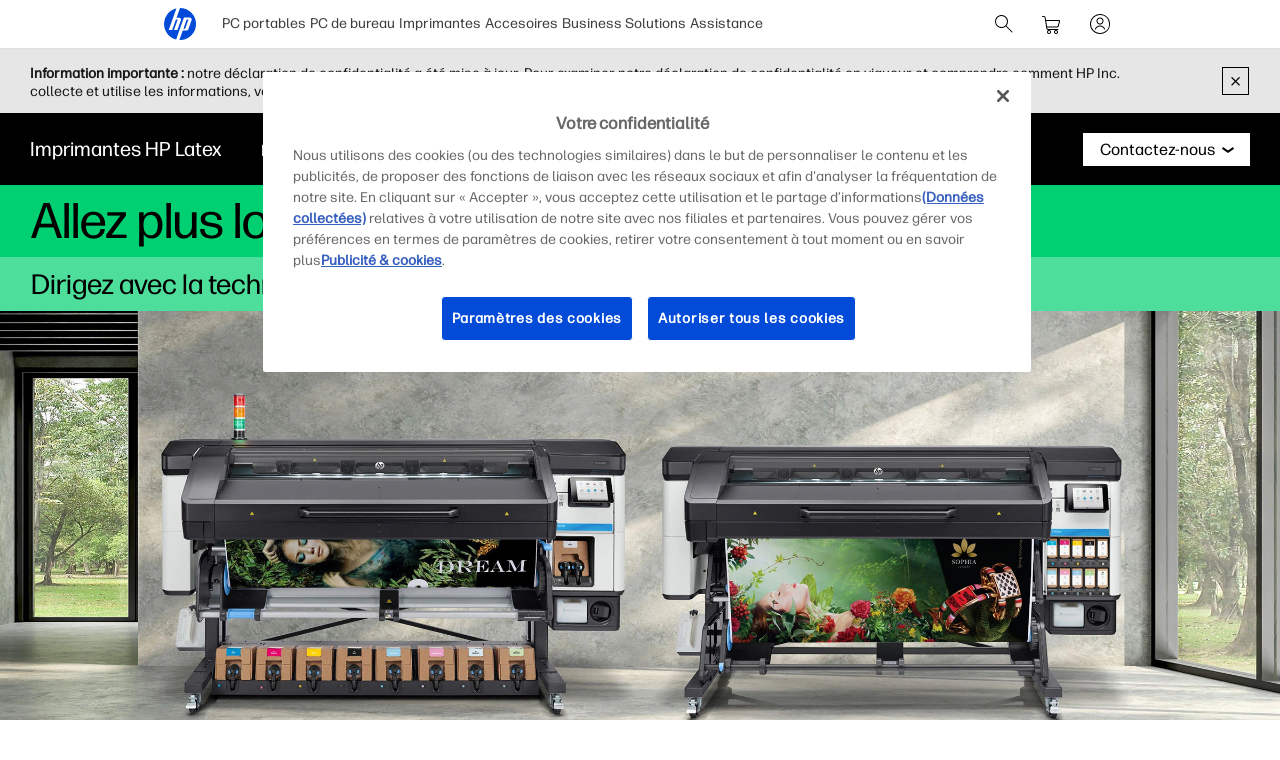

--- FILE ---
content_type: text/html;charset=utf-8
request_url: https://www.hp.com/fr-fr/printers/large-format/latex-sustainability.html
body_size: 42189
content:
<!DOCTYPE html>
<html class=" " xmlns="http://www.w3.org/1999/xhtml" lang="fr-fr" xml:lang="fr-fr" dir="ltr">
  
    <head>
    <meta charset="UTF-8"/>
    <title>Impression grand format HP Latex – Technologie HP Latex et impression écologique  | HP® France</title>
    <script defer="defer" type="text/javascript" src="https://rum.hlx.page/.rum/@adobe/helix-rum-js@%5E2/dist/micro.js" data-routing="env=prod,tier=publish,ams=Hewlett Packard Inc (Sites) (Enterprise)"></script>
<script type="application/ld+json">
      {
        "@context" : "https://schema.org",
        "@type" : "WebSite",
        "name" : "HP",
        "url" : "https://www.hp.com/"
      }
    </script>
    <link href="https://www.hp.com/favicon.ico" rel="icon" type="image/x-icon" sizes="32x32"/>
    <meta name="viewport" content="width=device-width, initial-scale=1"/>
    <meta name="referrer" content="no-referrer-when-downgrade"/>
    <meta name="otpb" content="xd"/>
    <meta name="keywords" content="impact environnemental de l’impression, durabilité, impression écologique, spécialiste d’impression durable"/>
    <meta name="description" content="La nouvelle technologie HP Latex est dotée des caractéristiques nécessaires pour couvrir tout le spectre des préoccupations environnementales  – de la chimie des encres à la qualité de l’air intérieur."/>
    <meta name="template" content="hpi---page-template"/>

    <meta name="bu" content="print"/>
    <meta name="segment" content="Commercial.GA"/>
    <meta name="page_level" content="Family"/>
    <meta name="product_type" content="Printers"/>
    <meta name="family" content="graphic-arts"/>
    <meta name="simple_title" content="latex_sustainable"/>
    
    <meta name="hp_design_version" content="marketing_udl"/>
    <meta name="company_code" content="hpi"/>
    <meta name="site_type" content="marketing"/>
    <meta name="target_country" content="fr"/>
    <meta name="robots" content="follow,index"/>
    <meta name="web_section_id" content="R10931"/>

    <meta name="udl" content="enable"/>
    <meta name="platform" content="aem"/>

    
    <meta property="og:title" content="Impression grand format HP Latex – Technologie HP Latex et impression écologique"/>
    <meta property="og:description" content="La nouvelle technologie HP Latex est dotée des caractéristiques nécessaires pour couvrir tout le spectre des préoccupations environnementales  – de la chimie des encres à la qualité de l’air intérieur."/>
    <meta property="og:image" content="https://www.hp.com/content/dam/sites/worldwide/dems/hp_og_image.jpg"/>
    
    <meta property="og:url" content="https://www.hp.com/fr-fr/printers/large-format/latex-sustainability.html"/>

    
    
    
    
    
    

    <meta name="created-date" content="01-Jun-2021 03:47:44"/>
    
    <meta name="published-date" content="13-Jun-2024 12:41:42"/>

    <meta name="search_categories" content="Imprimantes grand format"/>
    <meta name="hp_inav_version" content="ihfcaas.4.r"/>
    
        
	

    
    
    
    
    <link href="https://ssl.www8.hp.com" rel="preconnect" crossorigin/>
    <link href="https://www.googletagmanager.com" rel="preconnect"/>
    <link href="https://hpww.tt.omtrdc.net" rel="preconnect"/>
    <link href="//assets.adobedtm.com" rel="preconnect"/>

    
    




    

    


    
    
        <!-- Google Tag Manager -->
        <script>
        (function(w,d,s,l,i){w[l]=w[l]||[];w[l].push({'gtm.start':new Date().getTime(),event:'gtm.js'});
        var f=d.getElementsByTagName(s)[0],j=d.createElement(s),dl=l!='dataLayer'?'&l='+l:'';j.async=true;
        j.src='https://www.googletagmanager.com/gtm.js?id='+i+dl;f.parentNode.insertBefore(j,f);})(window,document,
        'script','dataLayer','GTM-P9TRBRZ');</script>
        <!-- End Google Tag Manager -->
    


    
    
    

    

    
    
    


    

    <script>
  (function() {
      var p;
          if (!window.Promise || !window.CustomEvent || !window.fetch || !Element.prototype.closest) { p = '/etc.clientlibs/hp-com/clientlibs/clientlib-public/resources/js/polyfills/ie11.ff7189d9.js'; }
          else if (!window.URLSearchParams || !window.IntersectionObserver || !window.customElements || !window.ResizeObserver) { p = '/etc.clientlibs/hp-com/clientlibs/clientlib-public/resources/js/polyfills/edge-safari.ff7189d9.js'; }
      p && document.write('<script src="' + p + '">\x3C/script>');
  })();
</script>

    
        <script>
    function waitForBundles(bundles, alias, callback, listener) {
        window.executed = window.executed || {};
        if (window.executed[alias]) return;

        if (bundles.every(function(bundle) { return window.executed[bundle]; })) {
            listener && document.removeEventListener('bundle-loaded', listener);
            callback();
            window.executed[alias] = true;
            document.dispatchEvent(new Event('bundle-loaded'));
        } else if (!listener) {
            const func = function() { waitForBundles(bundles, alias, callback, func); };
            document.addEventListener('bundle-loaded', func);
        }
    }

    function atComponentInserted(params) {
        var scriptElement = document.querySelector("#" + params.scriptId);
        var setLoadedClass = function() {
            scriptElement.classList.add('loaded');
            scriptElement.dispatchEvent(new Event('loaded', { bubbles: true }));
            document.dispatchEvent(new Event('at-rendered'));
        }

        scriptElement.classList.add('executed');
        fetch(params.path)
            .then(function(response) {
                return response.text()
            })
            .then(function (text) {
                var div = document.createElement('div');

                div.innerHTML = text.trim();

                if (document.documentElement.dir === 'rtl') {
                    Array.from(div.querySelectorAll('link[href$=".css"]')).forEach(link => {
                        if (link.href.indexOf('.rtl.') === -1) {
                            link.href = link.href.slice(0, -13) + '.rtl.' + link.href.slice(-12);
                        }
                    });
                }

                scriptElement.parentElement.insertAdjacentElement("afterend", div.querySelector('.at-container'));

                //if inserted content contains decorator's inline scripts - evaluate each script manually
                scriptElement.parentElement.nextElementSibling.querySelectorAll('script.use-script-element').forEach(scriptEl => {
                    scriptEl.classList.remove('use-script-element');
                    Function(scriptEl.innerHTML).call(scriptEl);
                });
                setLoadedClass();
            })
            .catch(function() {
                console.log('Error loading: ', params.path);
                setLoadedClass();
            });
    }
</script>
        <link href="/etc.clientlibs/hp-com/clientlibs/clientlib-public/resources/js/assets.ff7189d9.js" rel="preload" as="script"/>
        <script src="/etc.clientlibs/hp-com/clientlibs/clientlib-public/resources/js/assets.ff7189d9.js" async></script>

        
        
        

	
		
		

		
	



        
            <link rel="stylesheet" type="text/css" href="/etc.clientlibs/hp-com/clientlibs/clientlib-core/resources/css/pl-style.ff7189d9.css"/>
        

        
    

    
	

	<link rel="preload" href="https://www8.hp.com/etc.clientlibs/HPIT-AEM-GLOBALNAV/clientlibs-globalnav/clientlib-hpi-hf-css/resources/fonts/fonts_header_icons.woff" as="font" type="font/woff" crossorigin/>


    <link rel="canonical" href="https://www.hp.com/fr-fr/printers/large-format/latex-sustainability.html"/>

    
    

    
    
    

    
				
		


  

  

  

  

  

  

  

  

  

  
    <link rel="stylesheet" href="https://www.hp.com/etc.clientlibs/HPIT-AEM-DIGITNAV/clientlibs/clientlib-main.e090c433e2a5eed7a771acb6b01d5b51.css" type="text/css" media="screen, print"/>
  
  <!-- Data Timestamp 23-12-2025 14:40:00 -->


		
	<!-- DY Snnipets -->
	<link rel="preconnect" href="//cdn.dynamicyield.com"/>
	<link rel="preconnect" href="//st.dynamicyield.com"/>
	<link rel="preconnect" href="//rcom.dynamicyield.com"/>
	<script type="text/javascript">
	    window.DY = window.DY || {};
	    DY.recommendationContext = { type: (window.location.pathname.endsWith("home.html")?"HOMEPAGE":"OTHER"), lng: "en_US" };
	    DY.userActiveConsent = { accepted: window.localStorage.getItem('userActiveConsent') === 'true' }
	</script>
	<script type="text/javascript" src="//cdn.dynamicyield.com/api/8784964/api_dynamic.js"></script>
	<script type="text/javascript" src="//cdn.dynamicyield.com/api/8784964/api_static.js"></script>
	
	<!-- Check consent and refresh recommendationContext if the consent is accepted -->
	<script data-react-helmet="true" type="text/javascript">
	    try {
	        const setOptIn = function (val, attempt = 0, maxAttempts = 50) {
	            if (typeof window === 'undefined') return;
	            if (window.DYO !== undefined) {
	                try {
	                    window.localStorage.setItem('userActiveConsent', val);
	                    // workaround for DY not updating based on userActiveConsent
	                    const isAccepted = val === true || val === 'true';
	                    if (DY.userActiveConsent.accepted !== isAccepted) {
	                        const { data, ...rest } = DY.recommendationContext;
	                        DY.userActiveConsent.accepted = isAccepted;
	                        DYO.ActiveConsent.updateConsentAcceptedStatus(isAccepted);
	                        DY.recommendationContext = {
	                            ...rest,
	                            data: (data || []).concat(["after_consent"])
	                        };
	                    }
	                } catch (e) {
	                    console.log('Error setting DY consent', e);
	                }
	            } else if (attempt < maxAttempts) {
	                setTimeout(() => setOptIn(val, attempt + 1, maxAttempts), 100);
	            } else {
	                console.warn('DYO not available after max attempts');
	            }
	        };
	        //check for opt in
	        dataLayer.push({
	            event: 'pb.onOptInGroups',
	            groups: '2:1,3:1',
	            callback: function () { setOptIn(true) }
	        })
	        //check for opt out
	        dataLayer.push({
	            event: 'pb.onOptInGroups',
	            groups: '2:0,3:0',
	            callback: function () { setOptIn(false) }
	        })
	    } catch (e) {
	        console.log('Error setting DY consent', e)
	    }
	</script>

</head>

    <body class="page basicpage default 
          
          ">
    
      <!-- Google Tag Manager (noscript) -->
      <noscript>
        <iframe src="https://www.googletagmanager.com/ns.html?id=GTM-P9TRBRZ" height="0" width="0" style="display:none;visibility:hidden"></iframe>
      </noscript>
      <!-- End Google Tag Manager (noscript) -->
    
      <script>
          window.HPI_PAGE_PROPERTIES = {}
          window.HPI_PAGE_PROPERTIES['trackElq'] = false;
          window.HPI_PAGE_PROPERTIES['promotionsTracking'] = false;
      </script>
      
        <style>
          html body {
            background: #FFF;
          }
        </style>
      

      

      <div id="everything" class="everything">
        <div id="content">

          
          
          
          
          	
						          
				
					<section>
							

  

  <ul class="digitnav-a11y-nav">
    <li><a id="skip-main" href="#body">Skip to Content</a></li>
    <li><a id="skip-footer" href="#footer">Skip to Footer</a></li>
    <li>
      <a id="skip-country-selector" href="#countryselector">Skip to Country Selector</a>
    </li>
  </ul>

  <svg xmlns="http://www.w3.org/2000/svg" style="display: none">
  <defs>
    <symbol id="digitnav-logo-icon" viewBox="0 0 32 32">
      <path d="M16.04 0 12.6 9.65h2.34c1.69 0 2.4 1.33 1.87 2.82l-3.42 9.6H9.95L13.7 11.5h-1.77L8.17 22.07H4.7L12.43.4a16 16 0 0 0-.33 31.12L19.9 9.6h5.66c1.17 0 2.64.79 2 2.58l-3.17 8.97c-.4 1.14-1.37 1.37-2.14 1.37h-3.48L15.4 32l.6.01a16 16 0 0 0 .04-32Zm6.67 11.48-3.28 9.2h1.74l3.28-9.2h-1.74Z"/>
    </symbol>

    <symbol id="digitnav-cart-icon" viewBox="0 0 24 24">
      <path d="M2.38 4.01a.52.52 0 0 0-.32.26.44.44 0 0 0-.06.23.5.5 0 0 0 .4.49h.7c.69 0 .75.01.89.05.32.1.58.35.68.67l.83 5.37.85 5.41A2 2 0 0 0 8.48 18l.34.01a.56.56 0 0 1-.1.02 2.04 2.04 0 0 0-.45.12 2 2 0 0 0-1.25 1.55 2.82 2.82 0 0 0 0 .62 2 2 0 0 0 2.24 1.67 2 2 0 0 0 1.67-1.48c.05-.18.06-.3.06-.5s-.01-.33-.06-.5a2 2 0 0 0-1.68-1.48.23.23 0 0 1-.07-.02 360.1 360.1 0 0 1 3.32 0h3.32a.74.74 0 0 1-.12.02 1.98 1.98 0 0 0-1.14.59 1.98 1.98 0 0 0-.49.86 1.57 1.57 0 0 0-.06.53c0 .26 0 .33.06.53a2 2 0 0 0 1.67 1.45c.16.02.46.02.6-.01a2 2 0 0 0 1.52-1.24c.15-.38.18-.85.07-1.26a2 2 0 0 0-1.7-1.46h-.05c0-.01.32-.02.95-.02h.96l.06-.02a.5.5 0 0 0 .34-.39.5.5 0 0 0-.35-.56c-.05-.02-.22-.02-5.03-.02H8.12l-.08-.03a1.01 1.01 0 0 1-.7-.67 12.23 12.23 0 0 1-.14-.79l4.93-.01c4.57 0 4.93 0 5.01-.02a2 2 0 0 0 1.09-.54 1.98 1.98 0 0 0 .5-.77 682.89 682.89 0 0 0 1.35-4.97.97.97 0 0 0-.1-.65 1 1 0 0 0-.65-.53L19.25 8H6.05l-.19-1.17a84.06 84.06 0 0 0-.2-1.27 2.05 2.05 0 0 0-.36-.78 2.03 2.03 0 0 0-1.1-.72C3.97 4 4 4 3.17 4l-.8.01ZM19.1 9.02l-.65 2.42c-.62 2.32-.65 2.4-.7 2.5a1 1 0 0 1-.7.54c-.08.02-.3.02-5.02.02H7.08l-.42-2.75L6.23 9H19.1v.02ZM9.24 19.03A1 1 0 0 1 10 20a.92.92 0 0 1-.06.33 1.01 1.01 0 0 1-.7.64A.73.73 0 0 1 9 21a.72.72 0 0 1-.25-.02 1 1 0 0 1 .05-1.95c.12-.02.33-.02.44.01Zm6.91-.02c.14.02.3.08.41.16.07.05.2.18.26.25A.99.99 0 0 1 17 20a.98.98 0 0 1-.3.71.97.97 0 0 1-.46.26 1.28 1.28 0 0 1-.38.02A1 1 0 0 1 15 20a.99.99 0 0 1 .43-.82 1.11 1.11 0 0 1 .41-.17 1.46 1.46 0 0 1 .31 0Z"/>
    </symbol>

    <symbol id="digitnav-signin-icon" viewBox="0 0 24 24">
      <path d="M11.73 2a10 10 0 0 0-9.63 8.62 8.48 8.48 0 0 0-.1 1.26c0 .56.02.86.08 1.35a10 10 0 0 0 13.6 8.07 10 10 0 0 0 6.26-8.22c.05-.39.05-.52.05-1.08 0-.64-.01-.88-.1-1.43a10 10 0 0 0-5.75-7.67 9.98 9.98 0 0 0-3.8-.9h-.61Zm.72 1.01a9 9 0 0 1 3.53 17.06 8.98 8.98 0 0 1-3.55.92c-.23.01-.85 0-1.04-.01a9 9 0 0 1-8.35-9.76 9 9 0 0 1 8.49-8.2c.2-.02.72-.02.92 0Zm-.66 2.5a3.5 3.5 0 0 0-2.7 1.54 3.48 3.48 0 0 0-.4 3.07 3.47 3.47 0 0 0 1.3 1.74 3.53 3.53 0 0 0 1.16.54c.32.07.5.1.85.1s.55-.03.86-.1a3.5 3.5 0 0 0 2.62-3.02 4.3 4.3 0 0 0 0-.76 3.5 3.5 0 0 0-3.3-3.11 2.6 2.6 0 0 0-.39 0Zm.5 1a2.53 2.53 0 0 1 1.66.92 2.5 2.5 0 0 1-1.17 3.94 2.27 2.27 0 0 1-.78.13c-.3 0-.52-.04-.78-.13a2.44 2.44 0 0 1-.98-.6 2.48 2.48 0 0 1-.7-2.2 2.79 2.79 0 0 1 .52-1.15c.08-.09.27-.29.37-.37a2.53 2.53 0 0 1 1.28-.53c.14-.02.43-.02.58 0Zm-.46 7a5.48 5.48 0 0 0-3.66 1.55 5.4 5.4 0 0 0-1.23 1.78.63.63 0 0 0-.02.14.5.5 0 0 0 .37.5.66.66 0 0 0 .13.02.47.47 0 0 0 .35-.15.42.42 0 0 0 .1-.15c.2-.42.4-.75.68-1.1a6.38 6.38 0 0 1 .6-.57 4.53 4.53 0 0 1 2.19-.98c.32-.05.74-.06 1.05-.03a4.48 4.48 0 0 1 2.83 1.34c.38.4.66.8.9 1.34a.5.5 0 0 0 .47.3.5.5 0 0 0 .48-.62 3.87 3.87 0 0 0-.31-.64 5.28 5.28 0 0 0-.87-1.13 5.44 5.44 0 0 0-3.66-1.6 3.88 3.88 0 0 0-.4 0Z"/>
    </symbol>

    <symbol id="digitnav-magnifier-icon" viewBox="0 0 24 24">
      <path d="M9.097 3.012a6.534 6.534 0 0 0-2.354.6 6.582 6.582 0 0 0-1.53 1.002 9.052 9.052 0 0 0-.598.597 6.511 6.511 0 0 0-1.123 1.803 6.53 6.53 0 0 0 .06 5.11 6.533 6.533 0 0 0 3.292 3.31 6.521 6.521 0 0 0 4.525.292 6.51 6.51 0 0 0 2.236-1.187c.057-.047.11-.09.117-.094.009-.005.837.817 3.002 2.982 2.7 2.698 2.995 2.991 3.046 3.017.201.1.432.061.586-.098a.497.497 0 0 0 .087-.576c-.026-.05-.319-.346-3.018-3.046-2.804-2.805-2.989-2.992-2.976-3.008l.129-.161a6.475 6.475 0 0 0 1.418-3.931 6.47 6.47 0 0 0-.562-2.778 6.53 6.53 0 0 0-2.707-2.988 6.475 6.475 0 0 0-2.841-.847 9.95 9.95 0 0 0-.79.001Zm.716.997a5.49 5.49 0 0 1 4.238 2.404 5.507 5.507 0 0 1 .499 5.265 5.52 5.52 0 0 1-2.586 2.74 5.479 5.479 0 0 1-1.997.562c-.23.022-.703.022-.934 0a5.5 5.5 0 0 1 .204-10.974c.115-.007.44-.005.576.003Z"/>
    </symbol>

    <symbol id="digitnav-mobile-menu-icon" viewBox="0 0 24 24">
      <path d="M3.44 6a.5.5 0 0 0-.1.97L3.4 7h17.2l.06-.03a.5.5 0 0 0-.03-.95C20.6 6 20.32 6 12.04 6h-8.6Zm-.06 5.52a.51.51 0 0 0-.35.31C3 11.88 3 11.9 3 12s0 .12.02.17c.06.16.2.28.35.32h17.24c.16-.04.3-.16.36-.32.02-.05.02-.07.02-.17s0-.12-.02-.17a.51.51 0 0 0-.36-.32H3.38ZM3.4 17a.51.51 0 0 0-.4.37.57.57 0 0 0 0 .23c.04.17.18.32.35.37.05.01.8.02 8.64.02 7.83 0 8.59 0 8.63-.02a.52.52 0 0 0 .31-.26.5.5 0 0 0-.29-.7L20.6 17H3.41Z"/>
    </symbol>

    <symbol id="digitnav-close-icon" viewBox="0 0 24 24">
      <path d="M5.22 4.8a.5.5 0 0 0-.34.76c.02.04 1.1 1.12 3.22 3.25L11.3 12l-3.2 3.2c-2.53 2.53-3.21 3.2-3.23 3.25a.5.5 0 0 0-.01.47.5.5 0 0 0 .66.23c.06-.03.28-.25 3.27-3.24l3.21-3.2 3.21 3.2a197.3 197.3 0 0 0 3.25 3.23.5.5 0 0 0 .24.06.5.5 0 0 0 .35-.14.5.5 0 0 0 .1-.6l-3.24-3.25-3.2-3.21 3.2-3.2a274.6 274.6 0 0 0 3.22-3.25.5.5 0 0 0 .06-.34.5.5 0 0 0-.49-.4c-.1 0-.18.02-.27.07-.04.03-.84.82-3.25 3.23L12 11.29 8.8 8.1a328.9 328.9 0 0 0-3.23-3.22.52.52 0 0 0-.35-.07Z"/>
    </symbol>

    <symbol id="digitnav-person-icon" viewBox="0 0 24 24">
      <path xmlns="http://www.w3.org/2000/svg" d="M11.7 3h-.2a5 5 0 0 0-4.4 5.8 5 5 0 0 0 8 3.2l.9-1a5 5 0 0 0-3.5-8h-.8Zm.7 1a4 4 0 1 1-.8 0h.8Zm-.6 10a8 8 0 0 0-7.6 6.2v.4c0 .2.2.4.4.4s.3 0 .4-.2l.2-.3a7 7 0 0 1 6.2-5.5h1.1a7 7 0 0 1 6.3 5.5c0 .2.1.3.2.3.2.2.4.2.6.1 0 0 .2-.1.2-.3v-.4a8 8 0 0 0-8-6.2Z"/>
    </symbol>

    <symbol id="digitnav-security-icon" viewBox="0 0 24 24">
      <path d="M11.7 3a4 4 0 0 0-3.6 3.3L8 8.8V11H6.8A2 2 0 0 0 5 12.7a163 163 0 0 0 0 7.6A2 2 0 0 0 7 22a632.3 632.3 0 0 0 10.3 0 2 2 0 0 0 1.7-1.7 85.6 85.6 0 0 0 0-7.5 2 2 0 0 0-1.4-1.7l-1-.1H16V6.3A4 4 0 0 0 11.6 3Zm.7 1A3 3 0 0 1 15 6.5V11H9V6.5A3 3 0 0 1 11.8 4h.6Zm4.8 8a1 1 0 0 1 .8.7v7.6a1 1 0 0 1-.8.7H6.9a1 1 0 0 1-.9-.8V13c0-.3.1-.5.3-.7l.4-.3h10.5Zm-5.4 2a1 1 0 0 0-.8 1.2c0 .3.3.5.4.6h.1v2.8c0 .2.2.4.4.4.3 0 .5-.1.6-.4V16c.3-.2.4-.4.5-.7v-.4a1 1 0 0 0-.8-.8h-.4Z"/>
    </symbol>

    <symbol id="digitnav-plusOpen-icon" viewBox="0 0 24 24">
      <path d="M5.04 3.01c-.09 0-.26.04-.36.06A2.22 2.22 0 0 0 3.03 4.9L3 5.02v11.6l.02.06a.5.5 0 0 0 .44.33.52.52 0 0 0 .5-.35c.03-.05.03-.21.03-5.81V5.08l.03-.09a1.25 1.25 0 0 1 .96-.96l.1-.03h5.76c5.6-.01 5.77-.01 5.81-.03a.52.52 0 0 0 .3-.25.6.6 0 0 0 .05-.26.5.5 0 0 0-.33-.44L16.61 3H5.04Zm1.58 2a1.74 1.74 0 0 0-1.6 1.45L5 6.57v5.98l.01 6.05a.5.5 0 0 0 .6.39.52.52 0 0 0 .36-.33c.02-.04.02-.23.03-6.03V6.64l.02-.07a.76.76 0 0 1 .55-.55L6.64 6h5.96l6.01-.01a.44.44 0 0 0 .24-.14.47.47 0 0 0 .14-.25.5.5 0 0 0-.39-.59l-6-.01H6.62Zm1.43 2a1.6 1.6 0 0 0-.5.21c-.1.07-.23.19-.3.28-.07.1-.17.29-.2.4C7 8.08 7 7.62 7 14c0 6.39 0 5.92.05 6.1.03.12.13.3.2.4a1.33 1.33 0 0 0 .8.48c.13.02 11.77.02 11.9 0a1.19 1.19 0 0 0 .8-.48c.07-.1.17-.28.2-.4.05-.18.05.29.05-6.1 0-6.38 0-5.92-.05-6.1a1.25 1.25 0 0 0-.95-.87C19.94 7 19.68 7 14.03 7H8.05Zm11.79 1c.06.03.12.1.14.15.02.05.02.08.02 5.84 0 5.75 0 5.8-.02 5.84a.26.26 0 0 1-.14.14c-.05.02-.08.02-5.84.02s-5.79 0-5.84-.02a.26.26 0 0 1-.14-.14C8 19.79 8 19.74 8 14c0-5.76 0-5.79.02-5.84a.26.26 0 0 1 .14-.14C8.2 8 8.3 8 14 8c5.75 0 5.8 0 5.84.02Zm-5.98 2.01a.5.5 0 0 0-.35.4l-.01 1.57v1.5h-1.51c-1.24 0-1.52.01-1.58.02a.5.5 0 0 0-.39.36.62.62 0 0 0 0 .26c.05.17.18.3.35.35.04.02.18.02 1.59.02h1.54v1.51l.01 1.58a.5.5 0 0 0 .36.4H14a.5.5 0 0 0 .37-.15.5.5 0 0 0 .12-.25l.01-1.58v-1.5h1.51c1.24 0 1.52 0 1.58-.02a.5.5 0 0 0 .4-.36.62.62 0 0 0 0-.26.5.5 0 0 0-.4-.36l-1.58-.01h-1.5v-1.51c0-1.24 0-1.52-.02-1.58a.5.5 0 0 0-.12-.24A.47.47 0 0 0 14 10l-.14.01Z"/>
    </symbol>

    <symbol id="digitnav-devices-icon" viewBox="0 0 24 24">
      <path d="M4.64 2c-.75.05-1.4.58-1.58 1.31C3 3.51 3 3.21 3 6.95c0 3.76 0 3.51.06 3.74.1.42.35.77.72 1.01.23.16.5.26.8.29l3.25.01H11v-.38c0-.36.01-.44.04-.59V11h-3.2c-3.08 0-3.21 0-3.27-.02a.97.97 0 0 1-.3-.16.78.78 0 0 1-.25-.38L4 10.37V7c0-3.26 0-3.37.02-3.43a.76.76 0 0 1 .54-.55L10 3.01l5.44.01a.77.77 0 0 1 .54.54L16 6.31V9h1V6.26c0-2.98 0-2.74-.06-2.95a1.76 1.76 0 0 0-1.44-1.3L10.08 2H4.64Zm8.6 8.02a1.56 1.56 0 0 0-1.2 1.11c-.04.18-.04.22-.04 1.07v.8h-.33c-.38 0-.45.01-.64.07a1.5 1.5 0 0 0-1 1.17c-.03.1-.03.15-.03 2.26 0 2.33 0 2.2.05 2.4.13.48.51.87.99 1.03.23.07.49.09.62.04a.5.5 0 0 0 .34-.43.5.5 0 0 0-.35-.52.86.86 0 0 0-.14-.02.51.51 0 0 1-.49-.38c-.02-.05-.02-.26-.02-2.11l.01-2.12a.52.52 0 0 1 .36-.37c.05-.02.21-.02 4.63-.02s4.58 0 4.63.02a.52.52 0 0 1 .36.37v4.24a.51.51 0 0 1-.5.37.52.52 0 0 0-.35.16.5.5 0 0 0 .2.81c.15.05.46.02.7-.07.2-.08.36-.19.51-.34.24-.24.37-.49.43-.83.02-.09.02-.22.02-2.23v-2.14l-.02-.11A1.5 1.5 0 0 0 20.33 13H20v-.8c0-.92 0-.94-.07-1.16a1.52 1.52 0 0 0-1.2-1.02c-.08-.01-.4-.02-2.74-.01l-2.74.01Zm5.38 1c.16.04.3.16.35.32l.03.07V13h-6v-1.6l.03-.06a.51.51 0 0 1 .33-.32c.06-.01.22-.02 2.63-.02 2.33 0 2.58 0 2.63.02Zm-16.23 2a.47.47 0 0 0-.24.13c-.1.1-.15.2-.15.35 0 .14.05.25.15.35.06.06.13.1.22.13.04.01.34.02 3.36.02h3.32l.03-.11c.08-.33.18-.54.4-.87L9.5 13H2.4Zm9.98 2a.5.5 0 0 0-.03.96c.05.01.06.02.63.02l.64-.01a.51.51 0 0 0 .33-.26.44.44 0 0 0 .05-.23.46.46 0 0 0-.14-.35.5.5 0 0 0-.24-.14h-1.24Zm.06 1.98a.52.52 0 0 0-.29.15.5.5 0 0 0 .01.7c.06.07.16.12.23.14h.33L13 18v1.33c.01 1.34.01 1.34.03 1.44.13.63.6 1.1 1.23 1.2l.11.03h3.28l.1-.02a1.5 1.5 0 0 0 1.24-1.21c.02-.1.02-.13.02-1.44V18h.29l.32-.01a.52.52 0 0 0 .33-.25c.15-.29.01-.61-.3-.72-.04-.02-.27-.02-3.61-.02h-3.6ZM18 19.3l-.01 1.34a.52.52 0 0 1-.37.35H14.4a.52.52 0 0 1-.37-.35c-.02-.05-.02-.12-.02-1.34V18h4v1.3Z"/>
    </symbol>

    <symbol id="digitnav-laptop-icon" viewBox="0 0 24 24">
      <path d="M4.88 5a2 2 0 0 0-1.86 1.8c-.02.12-.02 8.31 0 8.43a1.98 1.98 0 0 0 1.1 1.57c.21.1.43.17.66.2h14.44a2.01 2.01 0 0 0 1.77-1.77V6.79a2 2 0 0 0-1.7-1.77C19.18 5 18.73 5 12.04 5H4.88Zm14.19 1c.25.02.44.11.62.28.16.16.26.35.3.56v8.31l-.02.09a1.03 1.03 0 0 1-.73.73l-.09.03H4.85l-.09-.03a1.03 1.03 0 0 1-.73-.73L4 15.15v-4.1c0-4.5 0-4.2.05-4.36A1.03 1.03 0 0 1 4.92 6h14.15ZM2.45 18a.48.48 0 0 0-.3.15c-.1.1-.15.2-.15.35 0 .15.04.24.15.35.08.08.15.12.25.14L12 19l9.6-.01c.1-.02.17-.06.25-.14.1-.1.15-.2.15-.35 0-.23-.14-.4-.37-.48-.05-.02-.3-.02-9.58-.02h-9.6Z"/>
    </symbol>

    <symbol id="digitnav-star-icon" viewBox="0 0 24 24">
      <path d="M11.73 2a10 10 0 1 0 .6 0h-.6Zm.94 1.02a8.93 8.93 0 0 1 6.84 4.01 8.94 8.94 0 0 1 1.43 5.99 8.96 8.96 0 0 1-8.28 7.96 9.04 9.04 0 0 1-9.3-6.45 9 9 0 0 1 9.31-11.5Zm-.88 2.44a.94.94 0 0 0-.48.26c-.1.1-.16.18-.21.28l-.59 1.78-.56 1.72-3.72.01-.07.02c-.36.1-.6.33-.7.68a.98.98 0 0 0 .25 1.01l1.5 1.1 1.46 1.07.02.01-.55 1.68-.57 1.76a1 1 0 0 0 .47 1.1c.18.1.4.16.6.14a.9.9 0 0 0 .34-.1c.1-.05.28-.18 1.56-1.11L12 15.8l1.46 1.06c1.3.93 1.46 1.06 1.56 1.1a.9.9 0 0 0 .68.08.99.99 0 0 0 .72-1.21c0-.04-.26-.83-.56-1.76-.54-1.66-.55-1.68-.53-1.7a471.02 471.02 0 0 1 2.96-2.16.98.98 0 0 0 .25-1.04 1 1 0 0 0-.7-.65l-.07-.02h-3.72l-.56-1.73c-.3-.94-.57-1.74-.59-1.78a.93.93 0 0 0-.2-.28.93.93 0 0 0-.5-.26c-.1-.02-.3-.02-.4 0Zm.76 2.68.58 1.77c.05.11.11.2.22.3.13.14.26.21.46.27l.09.02h3.69l-1.46 1.07c-1.56 1.13-1.55 1.12-1.64 1.26-.14.2-.2.48-.16.72 0 .07.16.55.57 1.8l.55 1.72a176.5 176.5 0 0 1-2.96-2.14c-.08-.04-.2-.08-.29-.1a1.4 1.4 0 0 0-.4 0c-.1.02-.21.06-.3.1a116.34 116.34 0 0 0-2.95 2.14 239.96 239.96 0 0 1 1.12-3.52c.04-.24-.02-.51-.16-.72-.1-.14-.08-.13-1.63-1.26L6.4 10.51l3.69-.01.09-.02c.24-.07.43-.2.57-.38.07-.1.12-.2.2-.44l.55-1.72.49-1.49.55 1.69Z"/>
    </symbol>

    <symbol id="digitnav-priceTag-icon" viewBox="0 0 24 24">
      <path d="M3.88 3.46a.5.5 0 0 0-.36.73c.02.05.09.12.85.88l.83.83-.05.12c-.07.14-.11.26-.15.38-.03.16-.9 4.24-.9 4.32l-.02.2a2 2 0 0 0 .46 1.35l2.9 2.93a603.3 603.3 0 0 0 5.28 5.31 2 2 0 0 0 2.47.07 400.1 400.1 0 0 0 5.3-5.29c.14-.17.28-.4.35-.6l.1-.4v-.5a2.02 2.02 0 0 0-.4-.97c-.07-.1-.19-.23-.81-.85l-4.05-4.08a685.85 685.85 0 0 0-3.39-3.4 2.02 2.02 0 0 0-1.55-.43l-2.19.45c-2.34.5-2.25.48-2.5.6l-.15.08-.82-.83c-.88-.87-.86-.85-.99-.89a.56.56 0 0 0-.21-.01Zm7.38 1.6a1 1 0 0 1 .3.14c.1.06-.33-.37 4.52 4.51l3.65 3.69a1 1 0 0 1 .05 1.18c-.04.07-5.09 5.12-5.18 5.2l-.15.08a1 1 0 0 1-.88.01c-.15-.07-.18-.1-.83-.75l-7.45-7.5c-.16-.2-.24-.5-.21-.73l.89-4.2c0-.01.23.21.5.49l.5.5-.06.14c-.14.28-.2.53-.21.83a2 2 0 1 0 1.1-1.72l-.1.05-.52-.51a7.67 7.67 0 0 1-.5-.53s4.17-.9 4.22-.9c.08-.01.27 0 .36.02ZM8.8 7.73a1 1 0 1 1-1.06.72l.29.28c.24.24.3.29.34.31a.5.5 0 0 0 .71-.56c-.03-.12-.06-.16-.35-.45l-.27-.28a.84.84 0 0 1 .34-.02Z"/>
    </symbol>

    <symbol id="digitnav-chevron-down-icon" viewBox="0 0 24 24">
      <path d="M4.391 8.512a.53.53 0 0 0-.327.241.508.508 0 0 0-.005.484c.03.06.247.278 3.834 3.866l3.801 3.802.075.036c.095.046.158.06.26.054a.468.468 0 0 0 .241-.076c.034-.022 1.263-1.245 3.843-3.825 3.579-3.58 3.794-3.796 3.824-3.857a.484.484 0 0 0 .043-.361.433.433 0 0 0-.131-.228.506.506 0 0 0-.355-.15.63.63 0 0 0-.233.061c-.037.02-.811.788-3.655 3.63l-3.608 3.607-3.608-3.607C5.546 9.347 4.773 8.58 4.736 8.56a.613.613 0 0 0-.238-.06.648.648 0 0 0-.107.013Z"/>
    </symbol>

    <symbol id="digitnav-clearInput-icon" viewBox="0 0 20 20">
      <path d="M9.56 2.01a8 8 0 1 0 .88 16 8 8 0 0 0-.88-16ZM6.91 6.35c.07.01.14.03.19.06.03.03.37.35 1.47 1.46L10 9.29l1.42-1.42 1.45-1.44a.5.5 0 0 1 .35-.08.5.5 0 0 1 .38.73c-.03.06-.06.08-1.46 1.49L10.7 10l1.42 1.42 1.44 1.45a.5.5 0 0 1-.65.73c-.06-.03-.08-.06-1.49-1.46L10 10.7l-1.43 1.43a19 19 0 0 1-1.5 1.46.5.5 0 0 1-.57-.08.5.5 0 0 1-.07-.65l1.44-1.45L9.29 10 7.86 8.57c-1.4-1.4-1.43-1.43-1.46-1.5a.5.5 0 0 1 .51-.72Z"/>
    </symbol>
  </defs>
</svg>


  <digitnav-header id="header" class="digitnav header" data-search="true" data-cart="true" data-signin="true">
    <div class="digitnav__container">
      
        <a class="logo svg-icon" href="https://www.hp.com/fr-fr/home.html" title="HP® France | Ordinateurs portables, Ordinateurs, Ordinateurs de bureau, Imprimantes, etc." aria-label="HP® France | Ordinateurs portables, Ordinateurs, Ordinateurs de bureau, Imprimantes, etc." data-gtm-id="header|l1-logo" data-gtm-category="globalNavigation" data-gtm-value="hp-logo">
          <svg>
            <use href="#digitnav-logo-icon"></use>
          </svg>
        </a>
      
      

      <nav class="digitnav__menu" aria-label="Main menu">
        <ul role="menu">
          
            <li class="menu-item" role="menuitem">
              <button class="menu-toggle" aria-expanded="false">
                PC portables
                <svg class="drawer-state"><use href="#digitnav-chevron-down-icon"></use></svg>
              </button>
              <a class="menu-link" href="javascript:void(0);" aria-haspopup="menu" aria-expanded="false">PC portables</a>
              <div class="digitnav__drawer">
                <div class="digitnav__drawer-container ">
                  
                    <div class="featured">
                      
                        <div class="deals">
                          <a class="deals-link" href="https://www.hp.com/fr-fr/shop/list.aspx?fc_so_deals=1&sel=ntb" data-gtm-id="header|l3-laptops" data-gtm-category="globalNavigation" data-gtm-value="laptop-deals" target="_self">
                            
                              <svg class="svg-icon">
                                <use href="#digitnav-priceTag-icon"></use>
                              </svg>
                            
                            Promotions PC portables
                          </a>
                          <span class="divider"></span>
                        </div>
                      
                      <p>En vedette</p>
                      <ul class="featured__list">
                        
                          <li>
                            <a class="featured-link" href="https://www.hp.com/fr-fr/ai-solutions/next-gen-ai-pcs.html" data-gtm-id="header|l3-laptops" data-gtm-category="globalNavigation" data-gtm-value="copilot-pc" target="_self">PC portables IA</a>
                          </li>
                        
                          <li>
                            <a class="featured-link" href="https://www.hp.com/fr-fr/laptops-and-2-in-1s/top-choices.html" data-gtm-id="header|l3-laptops" data-gtm-category="globalNavigation" data-gtm-value="best-sellers" target="_self">Choisir son PC portable</a>
                          </li>
                        
                      </ul>
                    </div>
                  
                  <div class="categories">
                    <ul class="categories__list">
                      
                        <li>
                          <a class="category" href="https://www.hp.com/fr-fr/shop/list.aspx?fc_seg_home=1&sel=ntb" data-gtm-id="header|l2-laptops" data-gtm-category="globalNavigation" data-gtm-value="laptops-for-home" target="_self">
                            <p class="category-title">PC portables pour la maison</p>
                            <div class="media image-cover">
                              <img loading="lazy" src="https://www.hp.com/content/dam/digitnav/menu/aug_2025/laptops-for-home%402x.jpg" alt="Laptops for home image"/>
                              <link rel="prefetch" href="https://www.hp.com/content/dam/digitnav/menu/aug_2025/laptops-for-home%402x.jpg" as="image"/>
                            </div>
                          </a>
                        </li>
                      
                        <li>
                          <a class="category" href="https://www.hp.com/fr-fr/shop/list.aspx?fc_usage_business=1&sel=ntb" data-gtm-id="header|l2-laptops" data-gtm-category="globalNavigation" data-gtm-value="laptops-for-work" target="_self">
                            <p class="category-title">PC portables professionnels</p>
                            <div class="media image-cover">
                              <img loading="lazy" src="https://www.hp.com/content/dam/digitnav/menu/aug_2025/laptops-for-work2%402x.jpg" alt="Laptops for work image"/>
                              <link rel="prefetch" href="https://www.hp.com/content/dam/digitnav/menu/aug_2025/laptops-for-work2%402x.jpg" as="image"/>
                            </div>
                          </a>
                        </li>
                      
                        <li>
                          <a class="category" href="https://www.hp.com/fr-fr/shop/list.aspx?fc_sb_zbook=1&sel=ntb" data-gtm-id="header|l2-laptops" data-gtm-category="globalNavigation" data-gtm-value="mobile-workstations" target="_self">
                            <p class="category-title">Stations de travail mobiles</p>
                            <div class="media image-cover">
                              <img loading="lazy" src="https://www.hp.com/content/dam/digitnav/menu/aug_2025/mobile-workstations%402x.jpg" alt="Mobile workstations image"/>
                              <link rel="prefetch" href="https://www.hp.com/content/dam/digitnav/menu/aug_2025/mobile-workstations%402x.jpg" as="image"/>
                            </div>
                          </a>
                        </li>
                      
                        <li>
                          <a class="category" href="https://www.hp.com/fr-fr/shop/list.aspx?fc_usage_gaming=1&sel=ntb" data-gtm-id="header|l2-laptops" data-gtm-category="globalNavigation" data-gtm-value="laptops-for-gaming" target="_self">
                            <p class="category-title">PC portables gaming</p>
                            <div class="media image-cover">
                              <img loading="lazy" src="https://www.hp.com/content/dam/digitnav/menu/aug_2025/laptops-for-gaming%402x.jpg" alt="Laptops for gaming image"/>
                              <link rel="prefetch" href="https://www.hp.com/content/dam/digitnav/menu/aug_2025/laptops-for-gaming%402x.jpg" as="image"/>
                            </div>
                          </a>
                        </li>
                      
                    </ul>
                  </div>
                </div>
              </div>
            </li>
          
          
            <li class="menu-item" role="menuitem">
              <button class="menu-toggle" aria-expanded="false">
                PC de bureau
                <svg class="drawer-state"><use href="#digitnav-chevron-down-icon"></use></svg>
              </button>
              <a class="menu-link" href="javascript:void(0);" aria-haspopup="menu" aria-expanded="false">PC de bureau</a>
              <div class="digitnav__drawer">
                <div class="digitnav__drawer-container ">
                  
                    <div class="featured">
                      
                        <div class="deals">
                          <a class="deals-link" href="https://www.hp.com/fr-fr/shop/list.aspx?fc_so_deals=1&sel=dtp" data-gtm-id="header|l3-desktops" data-gtm-category="globalNavigation" data-gtm-value="desktop-deals" target="_self">
                            
                              <svg class="svg-icon">
                                <use href="#digitnav-priceTag-icon"></use>
                              </svg>
                            
                            Promotions PC portables
                          </a>
                          <span class="divider"></span>
                        </div>
                      
                      <p>En vedette</p>
                      <ul class="featured__list">
                        
                          <li>
                            <a class="featured-link" href="https://www.hp.com/fr-fr/workstations/ai-workstations.html" data-gtm-id="header|l3-desktops" data-gtm-category="globalNavigation" data-gtm-value="ai-workstations" target="_self">Stations de travail IA</a>
                          </li>
                        
                          <li>
                            <a class="featured-link" href="https://www.hp.com/fr-fr/workstations/desktop-workstation-pc.html" data-gtm-id="header|l3-desktops" data-gtm-category="globalNavigation" data-gtm-value="copilot-pc" target="_self">Stations de travail de bureau HP Z</a>
                          </li>
                        
                          <li>
                            <a class="featured-link" href="https://www.hp.com/fr-fr/shop/list.aspx?sel=mto" data-gtm-id="header|l3-desktops" data-gtm-category="globalNavigation" data-gtm-value="monitors" target="_self">Ecrans PC</a>
                          </li>
                        
                      </ul>
                    </div>
                  
                  <div class="categories">
                    <ul class="categories__list">
                      
                        <li>
                          <a class="category" href="https://www.hp.com/fr-fr/shop/list.aspx?fc_seg_home=1&sel=dtp" data-gtm-id="header|l2-desktops" data-gtm-category="globalNavigation" data-gtm-value="desktops-for-home" target="_self">
                            <p class="category-title">PC fixes pour la maison</p>
                            <div class="media image-cover">
                              <img loading="lazy" src="https://www.hp.com/content/dam/digitnav/menu/aug_2025/desktops-for-home%402x.jpg" alt="Desktops for home image"/>
                              <link rel="prefetch" href="https://www.hp.com/content/dam/digitnav/menu/aug_2025/desktops-for-home%402x.jpg" as="image"/>
                            </div>
                          </a>
                        </li>
                      
                        <li>
                          <a class="category" href="https://www.hp.com/fr-fr/shop/list.aspx?fc_usage_business=1&sel=dtp" data-gtm-id="header|l2-desktops" data-gtm-category="globalNavigation" data-gtm-value="desktops-for-work" target="_self">
                            <p class="category-title">PC professionnels</p>
                            <div class="media image-cover">
                              <img loading="lazy" src="https://www.hp.com/content/dam/digitnav/menu/aug_2025/desktops-for-work2%402x.jpg" alt="Desktops for work image"/>
                              <link rel="prefetch" href="https://www.hp.com/content/dam/digitnav/menu/aug_2025/desktops-for-work2%402x.jpg" as="image"/>
                            </div>
                          </a>
                        </li>
                      
                        <li>
                          <a class="category" href="https://www.hp.com/fr-fr/shop/list.aspx?fc_sb_zworkstation=1&sel=dtp" data-gtm-id="header|l2-desktops" data-gtm-category="globalNavigation" data-gtm-value="workstations" target="_self">
                            <p class="category-title">Stations de travail</p>
                            <div class="media image-cover">
                              <img loading="lazy" src="https://www.hp.com/content/dam/digitnav/menu/aug_2025/workstations%402x.jpg" alt="Workstations image"/>
                              <link rel="prefetch" href="https://www.hp.com/content/dam/digitnav/menu/aug_2025/workstations%402x.jpg" as="image"/>
                            </div>
                          </a>
                        </li>
                      
                        <li>
                          <a class="category" href="https://www.hp.com/fr-fr/shop/list.aspx?fc_usage_gaming=1&sel=dtp" data-gtm-id="header|l2-desktops" data-gtm-category="globalNavigation" data-gtm-value="desktops-for-gaming" target="_self">
                            <p class="category-title">PC gamer</p>
                            <div class="media image-cover">
                              <img loading="lazy" src="https://www.hp.com/content/dam/digitnav/menu/aug_2025/desktops-for-gaming%402x.jpg" alt="Desktops for gaming image"/>
                              <link rel="prefetch" href="https://www.hp.com/content/dam/digitnav/menu/aug_2025/desktops-for-gaming%402x.jpg" as="image"/>
                            </div>
                          </a>
                        </li>
                      
                    </ul>
                  </div>
                </div>
              </div>
            </li>
          
          
            <li class="menu-item" role="menuitem">
              <button class="menu-toggle" aria-expanded="false">
                Imprimantes
                <svg class="drawer-state"><use href="#digitnav-chevron-down-icon"></use></svg>
              </button>
              <a class="menu-link" href="javascript:void(0);" aria-haspopup="menu" aria-expanded="false">Imprimantes</a>
              <div class="digitnav__drawer">
                <div class="digitnav__drawer-container ">
                  
                    <div class="featured">
                      
                        <div class="deals">
                          <a class="deals-link" href="https://www.hp.com/fr-fr/shop/list.aspx?fc_so_deals=1&sel=prn" data-gtm-id="header|l3-printers" data-gtm-category="globalNavigation" data-gtm-value="printer-deals" target="_self">
                            
                              <svg class="svg-icon">
                                <use href="#digitnav-priceTag-icon"></use>
                              </svg>
                            
                            Pomotions imprimantes
                          </a>
                          <span class="divider"></span>
                        </div>
                      
                      <p>En vedette</p>
                      <ul class="featured__list">
                        
                          <li>
                            <a class="featured-link" href="https://www.hp.com/fr-fr/printers/instant-ink.html" data-gtm-id="header|l3-printers" data-gtm-category="globalNavigation" data-gtm-value="instant-ink" target="_self">Instant Ink</a>
                          </li>
                        
                          <li>
                            <a class="featured-link" href="https://www.hp.com/fr-fr/printers/printselector.html" data-gtm-id="header|l3-printers" data-gtm-category="globalNavigation" data-gtm-value="print-subscriptions" target="_self">Choisir son imprimante</a>
                          </li>
                        
                          <li>
                            <a class="featured-link" href="https://www.hp.com/fr-fr/printers/refillable-tanks.html" data-gtm-id="header|l3-printers" data-gtm-category="globalNavigation" data-gtm-value="smart-tanks" target="_self">HP Smart Tank</a>
                          </li>
                        
                          <li>
                            <a class="featured-link" href="https://www.hp.com/fr-fr/shop/list.aspx?sel=scn" data-gtm-id="header|l3-printers" data-gtm-category="globalNavigation" data-gtm-value="scanners" target="_self">Scanners</a>
                          </li>
                        
                      </ul>
                    </div>
                  
                  <div class="categories">
                    <ul class="categories__list">
                      
                        <li>
                          <a class="category" href="https://www.hp.com/fr-fr/shop/list.aspx?fc_seg_home=1&sel=prn" data-gtm-id="header|l2-printers" data-gtm-category="globalNavigation" data-gtm-value="printers-for-home" target="_self">
                            <p class="category-title">Imprimantes pour la maison</p>
                            <div class="media image-cover">
                              <img loading="lazy" src="https://www.hp.com/content/dam/digitnav/menu/aug_2025/printers-for-home%402x.jpg" alt="Printers for home image"/>
                              <link rel="prefetch" href="https://www.hp.com/content/dam/digitnav/menu/aug_2025/printers-for-home%402x.jpg" as="image"/>
                            </div>
                          </a>
                        </li>
                      
                        <li>
                          <a class="category" href="https://www.hp.com/fr-fr/shop/list.aspx?fc_seg_bus=1&sel=prn" data-gtm-id="header|l2-printers" data-gtm-category="globalNavigation" data-gtm-value="printers-for-work" target="_self">
                            <p class="category-title">imprimantes professionnelles</p>
                            <div class="media image-cover">
                              <img loading="lazy" src="https://www.hp.com/content/dam/digitnav/menu/aug_2025/printers-for-work%402x.jpg" alt="Printers for work image"/>
                              <link rel="prefetch" href="https://www.hp.com/content/dam/digitnav/menu/aug_2025/printers-for-work%402x.jpg" as="image"/>
                            </div>
                          </a>
                        </li>
                      
                        <li>
                          <a class="category" href="https://www.hp.com/fr-fr/shop/ink-toner-paper.aspx" data-gtm-id="header|l2-printers" data-gtm-category="globalNavigation" data-gtm-value="ink-toner--paper" target="_self">
                            <p class="category-title">Cartouches, toner et papier</p>
                            <div class="media image-cover">
                              <img loading="lazy" src="https://www.hp.com/content/dam/digitnav/menu/aug_2025/ink-toner-and-paper%402x.jpg" alt="Ink, toner, and paper image"/>
                              <link rel="prefetch" href="https://www.hp.com/content/dam/digitnav/menu/aug_2025/ink-toner-and-paper%402x.jpg" as="image"/>
                            </div>
                          </a>
                        </li>
                      
                        <li>
                          <a class="category" href="https://www.hp.com/fr-fr/printers/large-format/click.html" data-gtm-id="header|l2-printers" data-gtm-category="globalNavigation" data-gtm-value="large-format-printers--plotters" target="_self">
                            <p class="category-title">Imprimantes grand format et traceurs</p>
                            <div class="media image-cover">
                              <img loading="lazy" src="https://www.hp.com/content/dam/digitnav/menu/aug_2025/large-format-printers-and-plotters%402x.jpg" alt="Large-format printers and plotters image"/>
                              <link rel="prefetch" href="https://www.hp.com/content/dam/digitnav/menu/aug_2025/large-format-printers-and-plotters%402x.jpg" as="image"/>
                            </div>
                          </a>
                        </li>
                      
                    </ul>
                  </div>
                </div>
              </div>
            </li>
          
          
            <li class="menu-item" role="menuitem">
              <button class="menu-toggle" aria-expanded="false">
                Accesoires
                <svg class="drawer-state"><use href="#digitnav-chevron-down-icon"></use></svg>
              </button>
              <a class="menu-link" href="javascript:void(0);" aria-haspopup="menu" aria-expanded="false">Accesoires</a>
              <div class="digitnav__drawer">
                <div class="digitnav__drawer-container ">
                  
                    <div class="featured">
                      
                        <div class="deals">
                          <a class="deals-link" href="https://www.hp.com/fr-fr/shop/list.aspx?fc_so_deals=1&sel=acc" data-gtm-id="header|l3-accessories" data-gtm-category="globalNavigation" data-gtm-value="care-packs-services" target="_self">
                            
                              <svg class="svg-icon">
                                <use href="#digitnav-priceTag-icon"></use>
                              </svg>
                            
                            Promotions de la semaine
                          </a>
                          <span class="divider"></span>
                        </div>
                      
                      <p>En vedette</p>
                      <ul class="featured__list">
                        
                          <li>
                            <a class="featured-link" href="https://www.hp.com/fr-fr/poly.html" data-gtm-id="header|l3-accessories" data-gtm-category="globalNavigation" data-gtm-value="poly" target="_self">Poly</a>
                          </li>
                        
                          <li>
                            <a class="featured-link" href="https://www.hp.com/fr-fr/shop/list.aspx?sel=ACC&ctrl=f&fc_sb_hyperx=1" data-gtm-id="header|l3-accessories" data-gtm-category="globalNavigation" data-gtm-value="hyperx" target="_self">HyperX</a>
                          </li>
                        
                          <li>
                            <a class="featured-link" href="https://www.hp.com/fr-fr/shop/list.aspx?sel=mto" data-gtm-id="header|l3-accessories" data-gtm-category="globalNavigation" data-gtm-value="monitors" target="_self">Ecrans PC</a>
                          </li>
                        
                      </ul>
                    </div>
                  
                  <div class="categories">
                    <ul class="categories__list">
                      
                        <li>
                          <a class="category" href="https://www.hp.com/fr-fr/shop/list.aspx?sel=acc" data-gtm-id="header|l2-accessories" data-gtm-category="globalNavigation" data-gtm-value="computer-accessories" target="_self">
                            <p class="category-title">Accessoires PC</p>
                            <div class="media image-cover">
                              <img loading="lazy" src="https://www.hp.com/content/dam/digitnav/menu/nov_2025/computer-accessories%402x.jpg" alt="Computer accessories image"/>
                              <link rel="prefetch" href="https://www.hp.com/content/dam/digitnav/menu/nov_2025/computer-accessories%402x.jpg" as="image"/>
                            </div>
                          </a>
                        </li>
                      
                        <li>
                          <a class="category" href="https://www.hp.com/fr-fr/shop/list.aspx?sel=ACC&ctrl=f&fc_seg_gaming=1" data-gtm-id="header|l2-accessories" data-gtm-category="globalNavigation" data-gtm-value="gaming-accessories" target="_self">
                            <p class="category-title">Accessoires gaming</p>
                            <div class="media image-cover">
                              <img loading="lazy" src="https://www.hp.com/content/dam/digitnav/menu/aug_2025/gaming-accessories2%402x.jpg" alt="Gaming accessories image"/>
                              <link rel="prefetch" href="https://www.hp.com/content/dam/digitnav/menu/aug_2025/gaming-accessories2%402x.jpg" as="image"/>
                            </div>
                          </a>
                        </li>
                      
                        <li>
                          <a class="category" href="https://www.hp.com/fr-fr/shop/list.aspx?sel=acc&fc_ptyp_audvidmul_speakers=1&fc_ptyp_audvidmul_headset=1&fc_ptyp_audvidmul_headph=1" data-gtm-id="header|l2-accessories" data-gtm-category="globalNavigation" data-gtm-value="video--voice-accessories" target="_self">
                            <p class="category-title">Accessoires audio et video</p>
                            <div class="media image-cover">
                              <img loading="lazy" src="https://www.hp.com/content/dam/digitnav/menu/aug_2025/video-and-voice-accessories%402x.jpg" alt="Video and voice accessories image"/>
                              <link rel="prefetch" href="https://www.hp.com/content/dam/digitnav/menu/aug_2025/video-and-voice-accessories%402x.jpg" as="image"/>
                            </div>
                          </a>
                        </li>
                      
                        <li>
                          <a class="category" href="https://www.hp.com/fr-fr/shop/offer.aspx?p=c-services-carepack-particuliers" data-gtm-id="header|l2-accessories" data-gtm-category="globalNavigation" data-gtm-value="care-packs--services" target="_self">
                            <p class="category-title">Services et packs de garantie</p>
                            <div class="media image-cover">
                              <img loading="lazy" src="https://www.hp.com/content/dam/digitnav/menu/aug_2025/carpacks-and-services%402x.jpg" alt="Care packs and services image"/>
                              <link rel="prefetch" href="https://www.hp.com/content/dam/digitnav/menu/aug_2025/carpacks-and-services%402x.jpg" as="image"/>
                            </div>
                          </a>
                        </li>
                      
                    </ul>
                  </div>
                </div>
              </div>
            </li>
          
          
          
            <li class="menu-item" role="menuitem">
              <button class="menu-toggle" aria-expanded="false">
                Business Solutions
                <svg class="drawer-state"><use href="#digitnav-chevron-down-icon"></use></svg>
              </button>
              <a class="menu-link" href="javascript:void(0);" aria-haspopup="menu" aria-expanded="false">Business Solutions</a>
              <div class="digitnav__drawer">
                <div class="digitnav__drawer-container ">
                  
                    <div class="featured">
                      
                      <p>En vedette</p>
                      <ul class="featured__list">
                        
                          <li>
                            <a class="featured-link" href="https://workforceexperience.hp.com/" data-gtm-id="header|l3-business-solutions" data-gtm-category="globalNavigation" data-gtm-value="workforce-experience-platform" target="_self">Plateforme expérience collaborateur</a>
                          </li>
                        
                          <li>
                            <a class="featured-link" href="https://www.hp.com/fr-fr/workstations/software-solutions-workstation-pc.html" data-gtm-id="header|l3-business-solutions" data-gtm-category="globalNavigation" data-gtm-value="hp-z-workstations--solutions" target="_self">Logiciels et solutions HP Z</a>
                          </li>
                        
                          <li>
                            <a class="featured-link" href="https://www.hp.com/fr-fr/poly.html" data-gtm-id="header|l3-business-solutions" data-gtm-category="globalNavigation" data-gtm-value="video--voice-collaboration" target="_self">Collaboration audio et vidéo</a>
                          </li>
                        
                      </ul>
                    </div>
                  
                  <div class="categories">
                    <ul class="categories__list">
                      
                        <li>
                          <a class="category" href="https://www.hp.com/fr-fr/solutions/future-of-work.html" data-gtm-id="header|l2-business-solutions" data-gtm-category="globalNavigation" data-gtm-value="the-future-of-work" target="_self">
                            <p class="category-title">Le futur du travail</p>
                            <div class="media image-cover">
                              <img loading="lazy" src="https://www.hp.com/content/dam/digitnav/menu/aug_2025/future-of-work-desktop2x.png" alt="The future of work image"/>
                              <link rel="prefetch" href="https://www.hp.com/content/dam/digitnav/menu/aug_2025/future-of-work-desktop2x.png" as="image"/>
                            </div>
                          </a>
                        </li>
                      
                        <li>
                          <a class="category" href="https://www.hp.com/fr-fr/business-solutions/services-solutions.html" data-gtm-id="header|l2-business-solutions" data-gtm-category="globalNavigation" data-gtm-value="software--services" target="_self">
                            <p class="category-title">Logiciels et services</p>
                            <div class="media image-cover">
                              <img loading="lazy" src="https://www.hp.com/content/dam/digitnav/menu/aug_2025/commercial-solutions%402x.jpg" alt="Software and services image"/>
                              <link rel="prefetch" href="https://www.hp.com/content/dam/digitnav/menu/aug_2025/commercial-solutions%402x.jpg" as="image"/>
                            </div>
                          </a>
                        </li>
                      
                        <li>
                          <a class="category" href="https://www.hp.com/fr-fr/business-computers.html" data-gtm-id="header|l2-business-solutions" data-gtm-category="globalNavigation" data-gtm-value="business-computers" target="_self">
                            <p class="category-title">Ordinateurs professionnels</p>
                            <div class="media image-cover">
                              <img loading="lazy" src="https://www.hp.com/content/dam/digitnav/menu/aug_2025/business-computers%402x.jpg" alt="Business computers image"/>
                              <link rel="prefetch" href="https://www.hp.com/content/dam/digitnav/menu/aug_2025/business-computers%402x.jpg" as="image"/>
                            </div>
                          </a>
                        </li>
                      
                        <li>
                          <a class="category" href="https://www.hp.com/fr-fr/business-solutions/commercial-printers.html" data-gtm-id="header|l2-business-solutions" data-gtm-category="globalNavigation" data-gtm-value="printers--digital-presses" target="_self">
                            <p class="category-title">Imprimantes et presses numériques</p>
                            <div class="media image-cover">
                              <img loading="lazy" src="https://www.hp.com/content/dam/digitnav/menu/aug_2025/business-printing%402x.jpg" alt="Printers and digital presses image"/>
                              <link rel="prefetch" href="https://www.hp.com/content/dam/digitnav/menu/aug_2025/business-printing%402x.jpg" as="image"/>
                            </div>
                          </a>
                        </li>
                      
                    </ul>
                  </div>
                </div>
              </div>
            </li>
          
          
            <li class="menu-item" role="menuitem">
              <button class="menu-toggle" aria-expanded="false">
                Assistance 
                <svg class="drawer-state"><use href="#digitnav-chevron-down-icon"></use></svg>
              </button>
              <a class="menu-link" href="javascript:void(0);" aria-haspopup="menu" aria-expanded="false">Assistance </a>
              <div class="digitnav__drawer">
                <div class="digitnav__drawer-container ">
                  
                    <div class="featured">
                      
                      <p>En vedette</p>
                      <ul class="featured__list">
                        
                          <li>
                            <a class="featured-link" href="https://support.hp.com/fr-fr/products" data-gtm-id="header|l3-support" data-gtm-category="globalNavigation" data-gtm-value="support-by-product" target="_self">Assistance par produit</a>
                          </li>
                        
                          <li>
                            <a class="featured-link" href="https://parts.hp.com/hpparts/default.aspx?cc=FR&lang=FR" data-gtm-id="header|l3-support" data-gtm-category="globalNavigation" data-gtm-value="parts-store" target="_self">Boutique pièces détachées</a>
                          </li>
                        
                      </ul>
                    </div>
                  
                  <div class="categories">
                    <ul class="categories__list">
                      
                        <li>
                          <a class="category" href="https://support.hp.com/fr-fr" data-gtm-id="header|l2-support" data-gtm-category="globalNavigation" data-gtm-value="support--troubleshooting" target="_self">
                            <p class="category-title">Assistance  &amp; dépannage</p>
                            <div class="media image-cover">
                              <img loading="lazy" src="https://www.hp.com/content/dam/digitnav/menu/aug_2025/support-and-troubleshooting%402x.jpg" alt="Support and troubleshooting image"/>
                              <link rel="prefetch" href="https://www.hp.com/content/dam/digitnav/menu/aug_2025/support-and-troubleshooting%402x.jpg" as="image"/>
                            </div>
                          </a>
                        </li>
                      
                        <li>
                          <a class="category" href="https://support.hp.com/fr-fr/drivers" data-gtm-id="header|l2-support" data-gtm-category="globalNavigation" data-gtm-value="software--drivers" target="_self">
                            <p class="category-title">Logiciels  &amp; pilotes</p>
                            <div class="media image-cover">
                              <img loading="lazy" src="https://www.hp.com/content/dam/digitnav/menu/aug_2025/software-and-drivers%402x.jpg" alt="Software and drivers image"/>
                              <link rel="prefetch" href="https://www.hp.com/content/dam/digitnav/menu/aug_2025/software-and-drivers%402x.jpg" as="image"/>
                            </div>
                          </a>
                        </li>
                      
                        <li>
                          <a class="category" href="https://support.hp.com/fr-fr/check-warranty" data-gtm-id="header|l2-support" data-gtm-category="globalNavigation" data-gtm-value="check-warranty" target="_self">
                            <p class="category-title">Vérifier la garantie</p>
                            <div class="media image-cover">
                              <img loading="lazy" src="https://www.hp.com/content/dam/digitnav/menu/aug_2025/check-warranty%402x.jpg" alt="Check warranty image"/>
                              <link rel="prefetch" href="https://www.hp.com/content/dam/digitnav/menu/aug_2025/check-warranty%402x.jpg" as="image"/>
                            </div>
                          </a>
                        </li>
                      
                        <li>
                          <a class="category" href="https://support.hp.com/fr-fr/contact" data-gtm-id="header|l2-support" data-gtm-category="globalNavigation" data-gtm-value="contact-us" target="_self">
                            <p class="category-title">Nous contacter</p>
                            <div class="media image-cover">
                              <img loading="lazy" src="https://www.hp.com/content/dam/digitnav/menu/aug_2025/contact-us%402x.jpg" alt="Contact us image"/>
                              <link rel="prefetch" href="https://www.hp.com/content/dam/digitnav/menu/aug_2025/contact-us%402x.jpg" as="image"/>
                            </div>
                          </a>
                        </li>
                      
                    </ul>
                  </div>
                </div>
              </div>
            </li>
          
        </ul>
      </nav>

      <div class="action-bar">
        
          <div class="search-bar">
            <input id="search_focus_desktop" class="search_trigger_onenter tab-search link_metrics" type="search" name="search-bar" role="searchbox" maxlength="200" placeholder="Que cherchez-vous?" autocomplete="off" autocorrect="off" value="" aria-label="search" aria-autocomplete="both" data-gtm-id="header-extra" data-gtm-category="linkClick" data-gtm-value="search-input"/>
            <button class="svg-icon clear-input" aria-label="Clear Search">
              <svg><use href="#digitnav-clearInput-icon"></use></svg>
            </button>
            <button class="svg-icon digitnav__search-trigger" aria-label="Search" data-link-type="e_linkClick">
              <svg>
                <use href="#digitnav-magnifier-icon"></use>
              </svg>
            </button>
          </div>
        

        <div class="action-buttons">
          
            <button class="search svg-icon" aria-label="search">
              <svg>
                <use href="#digitnav-magnifier-icon"></use>
              </svg>
            </button>
          

          
            <div class="digitnav-cart">
              <a id="desktopCartButton" data-gtm-id="header-extra" data-gtm-category="linkClick" data-gtm-value="cart" class="cart cart-button svg-icon" aria-label="cart" href="https://store.hp.com/FranceStore/Merch/Cart.aspx">
                <svg>
                  <use href="#digitnav-cart-icon"></use>
                </svg>
                <div class="cart-count"></div>
              </a>

              <div class="cart-popup popup">
                <div class="cart-content">
                  <h2 class="greeting">Your Cart is Empty</h2>
                </div>
                <button class="close-cart-button" aria-label="close cart"></button>
              </div>
            </div>
          

          
            <button class="sign-in-button svg-icon" aria-label="sign In">
              <svg>
                <use href="#digitnav-signin-icon"></use>
              </svg>
              <span class="user-initials"></span>
            </button>
          

          <button class="mobile-menu-button svg-icon" aria-label="Open Menu">
            <svg>
              <use href="#digitnav-mobile-menu-icon"></use>
            </svg>
          </button>

          <button class="close-menu-button svg-icon" aria-label="Close Menu">
            <svg>
              <use href="#digitnav-close-icon"></use>
            </svg>
          </button>

          
            <button class="close-search-button svg-icon" aria-label="close search menu">
              <svg>
                <use href="#digitnav-close-icon"></use>
              </svg>
            </button>
          
        </div>

        <div class="popups">
          
  
  

  <div class="sign-in-section popup" greeting="Welcome">
    <div id="data-sso" class="hidden" data-sso-url="https://global-navbar-backend.id.hp.com/api/v1/session/sso_check"></div>

    <slot name="signin-state">
      <template id="signed-out"> </template>
    </slot>

    <template id="signed-out-template">
      <h2 class="sign-in-greeting"></h2>
      <div class="signed-out">
        <a id="digitnav-sign-in" href="https://global-navbar-backend.id.hp.com/api/v1/session/login" class="rounded-button secondary sign-in-link" data-gtm-id="header|sign-in" data-gtm-value="sign-in" data-gtm-category="globalNavigation">
          Connexion
        </a>
        <a id="digitnav-create-account" href="https://account.id.hp.com/" class="rounded-button create-account-link" data-gtm-id="header|create-account" data-gtm-value="create-account" data-gtm-category="globalNavigation">
          Create an account
        </a>
        <span class="benefit-statement">Get faster checkout, order tracking, and exclusive deals when you sign up!</span>
      </div>
      <span class="divider"></span>
      <ul class="sign-in-links">
        
          <li>
            <a class="sign-in-link digitnav-person-icon" href="https://account.hp.com/" data-gtm-id="header|sign-in" data-gtm-value="profile" data-gtm-category="globalNavigation" target="_blank">
              
                <svg class="svg-icon">
                  <use href="#digitnav-person-icon"></use>
                </svg>
              
              Account
            </a>
          </li>
        
          <li>
            <a class="sign-in-link digitnav-cart-icon" href="https://account.hp.com/fr/fr/orders" data-gtm-id="header|sign-in" data-gtm-value="orders" data-gtm-category="globalNavigation" target="_self">
              
                <svg class="svg-icon">
                  <use href="#digitnav-cart-icon"></use>
                </svg>
              
              HP.com Orders
            </a>
          </li>
        
          <li>
            <a class="sign-in-link digitnav-plusOpen-icon" href="https://account.hp.com/fr/fr/subscriptions" data-gtm-id="header|sign-in" data-gtm-value="subscriptions-services" data-gtm-category="globalNavigation" target="_self">
              
                <svg class="svg-icon">
                  <use href="#digitnav-plusOpen-icon"></use>
                </svg>
              
              Subscriptions &amp; Services
            </a>
          </li>
        
          <li>
            <a class="sign-in-link digitnav-devices-icon" href="https://account.hp.com/fr/fr/devices" data-gtm-id="header|sign-in" data-gtm-value="devices" data-gtm-category="globalNavigation" target="_self">
              
                <svg class="svg-icon">
                  <use href="#digitnav-devices-icon"></use>
                </svg>
              
              Devices
            </a>
          </li>
        
      </ul>
    </template>

    <template id="signed-in-template">
      <div class="signed-in greeting-name">
        <div class="user-initials">MB</div>
        <div class="user-info">
          <span class="name"></span>
        </div>
      </div>
      <span class="divider"></span>
      <ul class="sign-in-links">
        
          <li>
            <a class="sign-in-link digitnav-person-icon" href="https://account.hp.com/" data-gtm-id="header|sign-in" data-gtm-category="globalNavigation" data-gtm-value="profile" target="_blank">
              
                <svg class="svg-icon">
                  <use href="#digitnav-person-icon"></use>
                </svg>
              
              Account
            </a>
          </li>
        
          <li>
            <a class="sign-in-link digitnav-cart-icon" href="https://www.hp.com/fr-fr/shop/MyOrdersView?catalogId=10051&langId=-1&storeId=10151&krypto=QKOphYDfl1gpdqgNYaysNOCeV75ZCjLm8YdiBAFNjwd9uXVSCQ6GO8zMVeOt5W0XtMn4aFUfzZSe%2FccFO9cSZZADOCMqkS3VDC9K2iDwllSga1v0SE87izIY6pubNjo5x9Lk2HfIIMk2Zx0IT2jsYv4R%2FJsuKGrY%2B5A2OehI1A8c%2Fhtn5Og4xUe%2FFK11ykvm06s19%2BYpq2cOA005lpyxECEf5NEuZmlhaW%2BH8WqknjLHdqPAMGEEuANIag%2BNFzOFZdUkUnnRpUCLghkdZ06dnfG3G1opLa2gY7b6Pu2gyMSnvGbpY0UNxKLVBM5Ed51p%2Bisk7%2BOnwNxyDyWXPO3s3kLm2dv94BZaRwMO747swr2dF3T9nSP0GKe4ThHGdBoWB0c%2FjJfEdMUNBzPh%2F%2BxAk2FRpBbHVgyUgxWj5tBpaLUs3rpare3BZDbfZttywoQviXwgn%2BE%2B1iP42Zp5Ahp72H%2Ferr0wgWPoGyzebAZyeblfNVGVgAeEzdIirCiyIi1FLfJbmga2LfiasCTdB3NLZQ%3D%3D&ddkey=https%3AETRLogonFlow" data-gtm-id="header|sign-in" data-gtm-category="globalNavigation" data-gtm-value="orders" target="_self">
              
                <svg class="svg-icon">
                  <use href="#digitnav-cart-icon"></use>
                </svg>
              
              Orders
            </a>
          </li>
        
          <li>
            <a class="sign-in-link digitnav-plusOpen-icon" href="https://account.hp.com/subscriptions" data-gtm-id="header|sign-in" data-gtm-category="globalNavigation" data-gtm-value="subscriptions-services" target="_self">
              
                <svg class="svg-icon">
                  <use href="#digitnav-plusOpen-icon"></use>
                </svg>
              
              Subscriptions &amp; Services
            </a>
          </li>
        
          <li>
            <a class="sign-in-link digitnav-devices-icon" href="https://account.hp.com/devices" data-gtm-id="header|sign-in" data-gtm-category="globalNavigation" data-gtm-value="devices" target="_self">
              
                <svg class="svg-icon">
                  <use href="#digitnav-devices-icon"></use>
                </svg>
              
              Devices
            </a>
          </li>
        
      </ul>
      <span class="divider"></span>
      <a id="digitnav-sign-out" href="https://global-navbar-backend.id.hp.com/api/v1/session/logout" class="rounded-button sign-out-link signed-in" data-gtm-id="header|sign-out" data-gtm-value="sign-out" data-gtm-category="globalNavigation">
        Déconnexion
      </a>
    </template>

    <button class="close-login-button svg-icon" aria-label="close login">
      <svg>
        <use href="#digitnav-close-icon"></use>
      </svg>
    </button>
  </div>

        </div>
      </div>

      
  
  

  <!-- autocomplete -->
  <div class="autocomplete-wrapper main" style="display: none" data-support-autocomplete-enabled data-support-autocomplete-endpoint="https://css.api.hp.com/knowledge/v2/typeahead/search" data-support-client-guid="R0F1TTd3ZTk2dGp2NDBTVHVqYld5aU5yZ01GR0RHRkk6a2pUWlJ6RjBaRXpTeTRGbEt0TG1QVjBMbDdocW9Wc2M=" data-store-autocomplete-endpoint="https://hp.searchapi-na.hawksearch.com/api/v2/autocomplete" data-store-client-guid="bdeebee3d2b74c8ea58522bb1db61f8e" data-store-query-param="(store_id.keyword: 0 OR store_id.keyword: 1)" data-us-store-autocomplete-endpoint="https://hp.searchapi-na.hawksearch.com/api/v2/autocomplete" data-us-store-client-guid="bdeebee3d2b74c8ea58522bb1db61f8e" data-us-store-hs-services-endpoint="/us-en/shop/HPServices?action=p&langId=-1&storeId=10151&catalogId=10051" data-us-store-default-private-price-msg="PRIVATE STORE EXCLUSIVE PRICE" data-us-store-suggestions-title="Suggestions" data-us-store-shop-section-title="Shop" data-us-store-explore-section-title="Explore" data-us-store-support-section-title="Support" data-us-store-support-autocomplete-enabled data-us-store-search-results-label="See all results" data-us-store-msrp-label="MSRP" data-us-store-msrp-msg="HP’s strikethrough price is HP’s MSRP, which is HP’s suggested retail price for authorized channel partners, based on a number of factors, including but not limited to manufacturing and component parts.  The MSRP may not be the prevailing market price or regular retail price. " data-us-store-result-url-explore="https://www.hp.com/gb-en/shop/sitesearch?keyword=[query]&type=content" data-us-store-result-url-support="https://www.hp.com/gb-en/shop/sitesearch?keyword=[query]&type=support" data-us-store-see-all-label="See all" data-us-store-search-result-url="https://www.hp.com/gb-en/shop/sitesearch?keyword=[query]" data-main-autocomplete-endpoint="https://hp.searchapi-na.hawksearch.com/api/v2/autocomplete" data-main-client-guid="838c440a9f4a443e9ca1bc3001f1d223" data-suggestions-section-title="Suggestions" data-explore-section-title="Explorer" data-shop-section-title="Acheter" data-support-section-title="Soutien" data-see-all-results-label="Voir tous les résultats" data-starting-at-label="À partir de" data-rating-at-label="Évaluation [ProductRating]" data-search-analytics-link-id="header-extra" data-search-analytics-link-value="search-input" data-search-analytics-explore-link-placement="explore" data-search-analytics-shop-link-placement="shop" data-search-analytics-support-link-placement="support" data-search-result-url="https://www.hp.com/fr-fr/search.html#qt=[query]" data-result-url-shop="https://www.hp.com/fr-fr/shop/search.aspx?q=[query]" data-result-url-support="https://support.hp.com/fr-fr/search?q=[query]" data-see-all-label="Voir tout" data-no-results-msg="Hmmm, nous n&#39;avons rien trouvé pour &#34;[query]&#34;. Essayez un autre terme de recherche." data-store-autocomplete-unified-enabled>
    

    <div id="ac-support-section" style="display: none">
      <div class="title">
        Soutien
        <a href="#" class="see-link" tabindex="0">Voir tout</a>
      </div>
      
    </div>

    <div class="autocomplete-header">
      <nav>
        <div class="autocomplete-header__body">
          <div class="autocomplete-header__container">
            <div class="autocomplete-header__logo-holder">
              
                <a tabindex="0" href="https://www.hp.com/fr-fr/home.html" class="wpr-main-logo-svg unselectable link_metrics" title="HP® France | Ordinateurs portables, Ordinateurs, Ordinateurs de bureau, Imprimantes, etc." data-link-id="header|l1-logo" data-link-value="hp-logo"></a>
              
              
              <!-- HP's logo -->
              <span class="wpr-skip-links">
                <a tabindex="0" class="js-skip-link" href="#skiptobody" title="Skip to Content">Skip to Content</a>
                <a tabindex="0" class="js-skip-link" href="#skiptofooter" title="Skip to Footer">Skip to Footer</a>
              </span>
            </div>
            <div class="autocomplete-header__input-holder">
              <div class="input-wrapper">
                <input title="Search HP.com" aria-label="Search HP.com" tabindex="0" type="text" class="search_trigger_onenter tab-search link_metrics" name="search-bar" value="" placeholder="Search HP.com" autocomplete="off" autocorrect="off" aria-autocomplete="both" role="searchbox" maxlength="200" data-link-placement="United Kingdom Store Autocomplete"/>
                <a tabindex="0" href="javascript:void(0)" class="wpr-backspace-icon ac-input-icon" title="Clear Button">
                  <svg xmlns="http://www.w3.org/2000/svg" width="32" height="32" viewBox="0 0 32 32" fill="none">
                    <path d="M25.71 11.7528L24.29 10.3471L20 14.6242L15.71 10.3471L14.29 11.7528L18.59 16.03L14.29 20.3172L15.71 21.7229L20 17.4458L24.29 21.7229L25.71 20.3172L21.41 16.03L25.71 11.7528Z" fill="#231F20"/>
                    <path d="M28 7.99402V24.006H12.83L4.83 16.0299L12.89 7.99402H28ZM30 6H12.06L2 16.0299L12 26H30V6Z" fill="#231F20"/>
                  </svg>
                </a>
                <a tabindex="0" href="javascript:void(0)" class="wpr-search-icon-logo ac-input-icon search_trigger link_metrics" title="Rechercher" data-link-type="e_linkClick" data-link-placement="United Kingdom Store Autocomplete" data-link-id="header-extra" data-link-value="search-input">
                  <svg xmlns="http://www.w3.org/2000/svg" width="32" height="32" viewBox="0 0 32 32" fill="none">
                    <path d="M28 26.58L20.05 18.63C21.28 17.09 22.03 15.13 22.03 13.01C22.03 8.04 17.99 4 13.02 4C8.05 4 4 8.04 4 13.01C4 17.98 8.04 22.02 13.02 22.02C15.15 22.02 17.1 21.28 18.64 20.05L26.59 28L28.01 26.58H28ZM13.02 20.02C9.15 20.02 6.01 16.87 6.01 13.01C6.01 9.15 9.16 6 13.02 6C16.88 6 20.03 9.15 20.03 13.01C20.03 16.87 16.88 20.02 13.02 20.02Z" fill="#231F20"/>
                  </svg>
                </a>
              </div>
              <a tabindex="0" href="javascript:void(0)" class="wpr-close-autocomplete ac-input-icon" title="Cancel Button">
                <svg xmlns="http://www.w3.org/2000/svg" width="16" height="16" viewBox="0 0 16 16" fill="none">
                  <path d="M14 2.71L13.29 2L8 7.29L2.71 2L2 2.71L7.29 8L2 13.29L2.71 14L8 8.71L13.29 14L14 13.29L8.71 8L14 2.71Z" fill="#231F20"/>
                </svg>
              </a>
            </div>
          </div>
        </div>
      </nav>
    </div>
    <div class="wpr-autocomplete" data-link-placement="shop">
      <div class="result">
        <div class="container">
          <div class="result__error message">
            <!-- Here will be inserted corresponding section with JS -->
          </div>
          <div class="result__row">
            <div class="result__left">
              <div id="suggestion-section">
                <!-- Here will be inserted corresponding section with JS -->
              </div>
              <div id="see-all-results" class="see-all">
                <!-- Here will be inserted corresponding section with JS -->
              </div>
            </div>
            <div class="result__right product">
              <!-- Here will be inserted corresponding section with JS -->
            </div>
          </div>
        </div>
      </div>
      <div class="ac-background"></div>
    </div>
  </div>

    </div>
    <div id="countryCode" style="display: none">fr</div>
    <div id="languageCode" style="display: none">fr</div>
    <div id="languageRTL" style="display: none">false</div>
    
      <div id="privacyURL" style="display: none">https://www.hp.com/cma/ng/lib/exceptions/privacy-banner.js</div>
    
    <div id="cartContentURL" style="display: none"></div>
  </digitnav-header>


					</section>				
						          

			


          
              <script src="/etc.clientlibs/HPIT-AEM-GLOBALNAV/clientlibs-globalnav/clientlib-hf-pnb-js.ccbaf80e3e76ffab2d815d8bff09c7b4.js"></script>
          

          <div id="body" class="body">
            

            
              
              
                <link class="standalone" href="/etc.clientlibs/hp-com/clientlibs/clientlib-components/resources/hp-components-custom-info-banner-v2.ff7189d9.css" rel="stylesheet" onload="this.classList.add('loaded'); this.dispatchEvent(new Event('loaded', { bubbles: true }));"/> <link class="standalone" href="/etc.clientlibs/hp-com/clientlibs/clientlib-components/resources/hp-components-collapsible-section.ff7189d9.css" rel="stylesheet" onload="this.classList.add('loaded'); this.dispatchEvent(new Event('loaded', { bubbles: true }));"/> <link class="standalone" href="/etc.clientlibs/hp-com/clientlibs/clientlib-components/resources/hp-components-pricing-component.ff7189d9.css" rel="stylesheet" onload="this.classList.add('loaded'); this.dispatchEvent(new Event('loaded', { bubbles: true }));"/> <link class="standalone" href="/etc.clientlibs/hp-com/clientlibs/clientlib-components/resources/hp-components-secondary-nav.ff7189d9.css" rel="stylesheet" onload="this.classList.add('loaded'); this.dispatchEvent(new Event('loaded', { bubbles: true }));"/> <link class="standalone" href="/etc.clientlibs/hp-com/clientlibs/clientlib-components/resources/hp-components-vertical-content-switcher.ff7189d9.css" rel="stylesheet" onload="this.classList.add('loaded'); this.dispatchEvent(new Event('loaded', { bubbles: true }));"/>
              
              
                <link rel="preload" href="/etc.clientlibs/hp-com/clientlibs/clientlib-components/resources/hp-components-custom-info-banner-v2.ff7189d9.js" as="script"/> <link rel="preload" href="/etc.clientlibs/hp-com/clientlibs/clientlib-components/resources/core-grid.ff7189d9.js" as="script"/> <link rel="preload" href="/etc.clientlibs/hp-com/clientlibs/clientlib-components/resources/hp-components-collapsible-section.ff7189d9.js" as="script"/> <link rel="preload" href="/etc.clientlibs/hp-com/clientlibs/clientlib-components/resources/hp-components-pricing-component.ff7189d9.js" as="script"/> <link rel="preload" href="/etc.clientlibs/hp-com/clientlibs/clientlib-components/resources/hp-components-secondary-nav.ff7189d9.js" as="script"/>  <link rel="preload" href="/etc.clientlibs/hp-com/clientlibs/clientlib-components/resources/hp-components-vertical-content-switcher.ff7189d9.js" as="script"/>
              
            

            
<div class="root responsivegrid">


<div class="aem-Grid aem-Grid--12 aem-Grid--default--12 ">
    
    <div class="experiencefragment aem-GridColumn aem-GridColumn--default--12">
<div id="experiencefragment-d6dc585211" class="cmp-experiencefragment cmp-experiencefragment--top-nav">

    



<div class="xf-content-height">
    


<div class="aem-Grid aem-Grid--12 aem-Grid--default--12 ">
    
    <div class="secondaryNav aem-GridColumn aem-GridColumn--default--12">


<hp-secondary-nav data-metrics-link-placement="sticky-nav" class="js-hp-component c-secondary-nav cx-pinnable cx-pinnable--regular
               
               ">






    <!-- CSSLoadingService: CSS "/etc.clientlibs/hp-com/clientlibs/clientlib-components/resources/hp-components-secondary-nav.ff7189d9.css" already injected -->



    



    <div class="c-secondary-nav__fixed-wrapper ">
        <div class="c-secondary-nav__viewport-marker"></div>
        <div class="c-secondary-nav__content-wrapper bg-black" id="id_secondary_navid1501fab4147542284795cd61caa7a7c1230638ea38717e14212e73b7dce3e3dc">
            
                
    <style>
          

          

          
              #id_secondary_navid1501fab4147542284795cd61caa7a7c1230638ea38717e14212e73b7dce3e3dc .c-secondary-nav__menu > .c-secondary-nav__menu-item > a,
              #id_secondary_navid1501fab4147542284795cd61caa7a7c1230638ea38717e14212e73b7dce3e3dc .c-secondary-nav__title a,
              #id_secondary_navid1501fab4147542284795cd61caa7a7c1230638ea38717e14212e73b7dce3e3dc .c-secondary-nav__heading {
                  color: #FFF;
              }
              #id_secondary_navid1501fab4147542284795cd61caa7a7c1230638ea38717e14212e73b7dce3e3dc .c-secondary-nav__menu > .c-secondary-nav__menu-item > a svg,
              #id_secondary_navid1501fab4147542284795cd61caa7a7c1230638ea38717e14212e73b7dce3e3dc .c-secondary-nav__heading svg {
                  fill: #FFF;
              }

              @media (max-width: 1279.98px) {
                #id_secondary_navid1501fab4147542284795cd61caa7a7c1230638ea38717e14212e73b7dce3e3dc .c-secondary-nav__heading span:after,
                #id_secondary_navid1501fab4147542284795cd61caa7a7c1230638ea38717e14212e73b7dce3e3dc .c-secondary-nav__menu > .c-secondary-nav__menu-item > a[href*=javascript]:after {
                  border-color: #FFF;
                }
              }
          

          
              #id_secondary_navid1501fab4147542284795cd61caa7a7c1230638ea38717e14212e73b7dce3e3dc .c-secondary-nav__menu-item.active > a:after,
              body:not(.touch-device) #id_secondary_navid1501fab4147542284795cd61caa7a7c1230638ea38717e14212e73b7dce3e3dc .c-secondary-nav__menu-item:hover > a:after {
                  background-color: #FFF;
              }

              body:not(.touch-device) #id_secondary_navid1501fab4147542284795cd61caa7a7c1230638ea38717e14212e73b7dce3e3dc .c-secondary-nav__submenu-item a:hover {
                  color: #cccccc;
                  background-color: rgba(255,255,255,0.05);
              }

              body:not(.touch-device) #id_secondary_navid1501fab4147542284795cd61caa7a7c1230638ea38717e14212e73b7dce3e3dc .c-secondary-nav__submenu-item a:hover svg {
                  fill: #cccccc;
              }
          

          
              body:not(.touch-device) #id_secondary_navid1501fab4147542284795cd61caa7a7c1230638ea38717e14212e73b7dce3e3dc .c-secondary-nav__heading a:hover,
              body:not(.touch-device) #id_secondary_navid1501fab4147542284795cd61caa7a7c1230638ea38717e14212e73b7dce3e3dc .c-secondary-nav__menu > .c-secondary-nav__menu-item > a:hover {
                  color: #FFF;
              }
              body:not(.touch-device) #id_secondary_navid1501fab4147542284795cd61caa7a7c1230638ea38717e14212e73b7dce3e3dc .c-secondary-nav__heading a:hover svg {
                  fill: #FFF;
              }
              body:not(.touch-device) #id_secondary_navid1501fab4147542284795cd61caa7a7c1230638ea38717e14212e73b7dce3e3dc .c-secondary-nav__menu-item:hover > a {
                  border-bottom-color: #FFF;
              }
              .monitorsAndAccessories:not(.touch-device) #id_secondary_navid1501fab4147542284795cd61caa7a7c1230638ea38717e14212e73b7dce3e3dc .c-secondary-nav__menu-item:hover > a {
                  border-bottom-color: #0096d6;
              }

              .monitorsAndAccessories #id_secondary_navid1501fab4147542284795cd61caa7a7c1230638ea38717e14212e73b7dce3e3dc .c-secondary-nav__heading,
              .monitorsAndAccessories #id_secondary_navid1501fab4147542284795cd61caa7a7c1230638ea38717e14212e73b7dce3e3dc .c-secondary-nav__heading a,
              .monitorsAndAccessories #id_secondary_navid1501fab4147542284795cd61caa7a7c1230638ea38717e14212e73b7dce3e3dc .c-secondary-nav__menu-item.active a {
                  color: #FFF;
              }

              @media (max-width: 1279.98px) {
                    .monitorsAndAccessories #id_secondary_navid1501fab4147542284795cd61caa7a7c1230638ea38717e14212e73b7dce3e3dc .c-secondary-nav__heading svg {
                        fill: #FFF;
                    }
               }
          

          
              @media (max-width: 1279.98px) {
                #id_secondary_navid1501fab4147542284795cd61caa7a7c1230638ea38717e14212e73b7dce3e3dc .c-secondary-nav__menu-wrapper {
                  background: #000;
                }
              }
          

          

          
          
              
                  @media (max-width: 1279.98px) {
                      .c-secondary-nav.opened #id_secondary_navid1501fab4147542284795cd61caa7a7c1230638ea38717e14212e73b7dce3e3dc .c-secondary-nav__menu-item:first-child {
                          border-color: #000;
                      }
                  }
                  .c-secondary-nav #id_secondary_navid1501fab4147542284795cd61caa7a7c1230638ea38717e14212e73b7dce3e3dc .c-secondary-nav__submenu-item > a:after {
                      border-top-color: #000;
                  }
              

              

              

              
          
    </style>
    

            
            <div class="c-secondary-nav__content">
                <div class="c-secondary-nav__title ">
                    <h2 class="c-secondary-nav__heading  ">
                        
                          <a href="/fr-fr/printers/large-format/latex-printers.html" target="_self" data-link-type="e_linkClick" data-link-placement="sticky-nav" data-link-id="main-latex-printers" class="c-secondary-nav__section-link cx-line-clamped append-misc-url-params">
                              
                              
                              <span class="inner-text">Imprimantes HP Latex
</span>
                              
                                  <span class="m-title inner-text"> Imprimantes HP Latex
</span>
                              
                              
                              
                                  <svg xmlns="http://www.w3.org/2000/svg" width="12" height="6" viewBox="0 0 12 6">
                                      <path xmlns="http://www.w3.org/2000/svg" d="m455.465 769.707-1.847-.974 3.478-5.054-3.475-4.989 1.841-.983 4.156 5.966z" transform="rotate(90 611.663 158.045)"/>
                                  </svg>
                              

                          </a>
                        
                        
                    </h2>
                </div>
                <div class="c-secondary-nav__menu-wrapper">
                    <ul class="c-secondary-nav__menu">
                        <li class="c-secondary-nav__menu-item c-secondary-nav__section-overview">
                            <a href="/fr-fr/printers/large-format/latex-printers.html" target="_self" data-link-type="e_linkClick" data-link-placement="sticky-nav" data-link-id="main-latex-printers" class="append-misc-url-params">
                                
                                <span>Imprimantes HP Latex
</span>
                            </a>
                        </li>
                        
                            <li class="c-secondary-nav__menu-item ">
                                
                                
                                    <a href="javascript:void(0)" target="_self" role="combobox" aria-expanded="false" data-metrics-event="e_linkClick" data-metrics-link-placement="sticky-nav" data-metrics-link-id="products">
                                        <span>
                                          Produits

                                        </span>
                                        
                                        
                                            <svg xmlns="http://www.w3.org/2000/svg" width="12" height="6" viewBox="0 0 12 6">
                                                <path xmlns="http://www.w3.org/2000/svg" d="m455.465 769.707-1.847-.974 3.478-5.054-3.475-4.989 1.841-.983 4.156 5.966z" transform="rotate(90 611.663 158.045)"/>
                                            </svg>
                                        
                                    </a>
                                    <ul class="c-secondary-nav__submenu">
                                        
                                            <li class="c-secondary-nav__submenu-item nested">
                                                

                                                
                                                    <a href="javascript:void(0)" target="_self" role="combobox" aria-expanded="false" class="c-secondary-nav__submenu-dropdown" data-metrics-event="e_linkClick" data-metrics-link-placement="sticky-nav" data-metrics-link-id="products-rigid">
                                                        Imprimantes rigides

                                                        
                                                        
                                                            <svg xmlns="http://www.w3.org/2000/svg" width="12" height="6" viewBox="0 0 12 6">
                                                                <path xmlns="http://www.w3.org/2000/svg" d="m455.465 769.707-1.847-.974 3.478-5.054-3.475-4.989 1.841-.983 4.156 5.966z" transform="rotate(90 611.663 158.045)"/>
                                                            </svg>
                                                        
                                                    </a>
                                                    <ul class="c-secondary-nav__submenu_nested">
                                                        <li class="c-secondary-nav__submenu-item_nested">
                                                            
                                                            <a data-nested href="/fr-fr/printers/large-format/latex-r530-printer.html" target="_self" data-metrics-event="e_linkClick" data-metrics-link-placement="sticky-nav" data-metrics-link-id="products-rigid-latex-r530" class="c-secondary-nav__submenu-nested-link append-misc-url-params">
                                                            R530

                                                            </a>
                                                        </li>
<li class="c-secondary-nav__submenu-item_nested">
                                                            
                                                            <a data-nested href="/fr-fr/printers/large-format/latex-r-series.html" target="_self" data-metrics-event="e_linkClick" data-metrics-link-placement="sticky-nav" data-metrics-link-id="products-rigid-latex-r1000" class="c-secondary-nav__submenu-nested-link append-misc-url-params">
                                                            R1000

                                                            </a>
                                                        </li>
<li class="c-secondary-nav__submenu-item_nested">
                                                            
                                                            <a data-nested href="/fr-fr/printers/large-format/latex-r-series.html" target="_self" data-metrics-event="e_linkClick" data-metrics-link-placement="sticky-nav" data-metrics-link-id="products-rigid-latex-r1000-plus" class="c-secondary-nav__submenu-nested-link append-misc-url-params">
                                                            R1000 Plus

                                                            </a>
                                                        </li>
<li class="c-secondary-nav__submenu-item_nested">
                                                            
                                                            <a data-nested href="/fr-fr/printers/large-format/latex-r-series.html" target="_self" data-metrics-event="e_linkClick" data-metrics-link-placement="sticky-nav" data-metrics-link-id="products-rigid-latex-r2000-plus" class="c-secondary-nav__submenu-nested-link append-misc-url-params">
                                                            R2000 Plus

                                                            </a>
                                                        </li>

                                                    </ul>
                                                
                                            </li>
                                        
                                            <li class="c-secondary-nav__submenu-item nested">
                                                

                                                
                                                    <a href="javascript:void(0)" target="_self" role="combobox" aria-expanded="false" class="c-secondary-nav__submenu-dropdown" data-metrics-event="e_linkClick" data-metrics-link-placement="sticky-nav" data-metrics-link-id="products-production">
                                                        Imprimante de production

                                                        
                                                        
                                                            <svg xmlns="http://www.w3.org/2000/svg" width="12" height="6" viewBox="0 0 12 6">
                                                                <path xmlns="http://www.w3.org/2000/svg" d="m455.465 769.707-1.847-.974 3.478-5.054-3.475-4.989 1.841-.983 4.156 5.966z" transform="rotate(90 611.663 158.045)"/>
                                                            </svg>
                                                        
                                                    </a>
                                                    <ul class="c-secondary-nav__submenu_nested">
                                                        <li class="c-secondary-nav__submenu-item_nested">
                                                            
                                                            <a data-nested href="/fr-fr/printers/large-format/latex-630-printer-series.html" target="_self" data-metrics-event="e_linkClick" data-metrics-link-placement="sticky-nav" data-metrics-link-id="products-production-latex-630" class="c-secondary-nav__submenu-nested-link append-misc-url-params">
                                                            Gamme 630

                                                            </a>
                                                        </li>
<li class="c-secondary-nav__submenu-item_nested">
                                                            
                                                            <a data-nested href="/fr-fr/printers/large-format/latex-700-printer-series.html" target="_self" data-metrics-event="e_linkClick" data-metrics-link-placement="sticky-nav" data-metrics-link-id="products-production-latex-700" class="c-secondary-nav__submenu-nested-link append-misc-url-params">
                                                            Gamme 700

                                                            </a>
                                                        </li>
<li class="c-secondary-nav__submenu-item_nested">
                                                            
                                                            <a data-nested href="/fr-fr/printers/large-format/latex-730-830-printer-series.html" target="_self" data-metrics-event="e_linkClick" data-metrics-link-placement="sticky-nav" data-metrics-link-id="products-production-latex-730" class="c-secondary-nav__submenu-nested-link append-misc-url-params">
                                                            Gamme 730

                                                            </a>
                                                        </li>
<li class="c-secondary-nav__submenu-item_nested">
                                                            
                                                            <a data-nested href="/fr-fr/printers/large-format/latex-800-printer-series.html" target="_self" data-metrics-event="e_linkClick" data-metrics-link-placement="sticky-nav" data-metrics-link-id="products-production-latex-800" class="c-secondary-nav__submenu-nested-link append-misc-url-params">
                                                            Gamme 800

                                                            </a>
                                                        </li>
<li class="c-secondary-nav__submenu-item_nested">
                                                            
                                                            <a data-nested href="/fr-fr/printers/large-format/latex-730-830-printer-series.html" target="_self" data-metrics-event="e_linkClick" data-metrics-link-placement="sticky-nav" data-metrics-link-id="products-production-latex-830" class="c-secondary-nav__submenu-nested-link append-misc-url-params">
                                                            Gamme 830

                                                            </a>
                                                        </li>

                                                    </ul>
                                                
                                            </li>
                                        
                                            <li class="c-secondary-nav__submenu-item nested">
                                                

                                                
                                                    <a href="javascript:void(0)" target="_self" role="combobox" aria-expanded="false" class="c-secondary-nav__submenu-dropdown" data-metrics-event="e_linkClick" data-metrics-link-placement="sticky-nav" data-metrics-link-id="products-industrial">
                                                        Imprimantes industrielles

                                                        
                                                        
                                                            <svg xmlns="http://www.w3.org/2000/svg" width="12" height="6" viewBox="0 0 12 6">
                                                                <path xmlns="http://www.w3.org/2000/svg" d="m455.465 769.707-1.847-.974 3.478-5.054-3.475-4.989 1.841-.983 4.156 5.966z" transform="rotate(90 611.663 158.045)"/>
                                                            </svg>
                                                        
                                                    </a>
                                                    <ul class="c-secondary-nav__submenu_nested">
                                                        <li class="c-secondary-nav__submenu-item_nested">
                                                            
                                                            <a data-nested href="/fr-fr/printers/large-format/latex-fs-printer-series.html" target="_self" data-metrics-event="e_linkClick" data-metrics-link-placement="sticky-nav" data-metrics-link-id="products-industrial-latex-fs50" class="c-secondary-nav__submenu-nested-link append-misc-url-params">
                                                            Gamme FS50

                                                            </a>
                                                        </li>
<li class="c-secondary-nav__submenu-item_nested">
                                                            
                                                            <a data-nested href="/fr-fr/printers/large-format/latex-fs-printer-series.html" target="_self" data-metrics-event="e_linkClick" data-metrics-link-placement="sticky-nav" data-metrics-link-id="products-industrial-latex-fs70w" class="c-secondary-nav__submenu-nested-link append-misc-url-params">
                                                            FS70 W

                                                            </a>
                                                        </li>

                                                    </ul>
                                                
                                            </li>
                                        
                                            <li class="c-secondary-nav__submenu-item nested">
                                                

                                                
                                                    <a href="javascript:void(0)" target="_self" role="combobox" aria-expanded="false" class="c-secondary-nav__submenu-dropdown" data-metrics-event="e_linkClick" data-metrics-link-placement="sticky-nav" data-metrics-link-id="products-pnc-solutions">
                                                        Solutions d’impression et de découpe

                                                        
                                                        
                                                            <svg xmlns="http://www.w3.org/2000/svg" width="12" height="6" viewBox="0 0 12 6">
                                                                <path xmlns="http://www.w3.org/2000/svg" d="m455.465 769.707-1.847-.974 3.478-5.054-3.475-4.989 1.841-.983 4.156 5.966z" transform="rotate(90 611.663 158.045)"/>
                                                            </svg>
                                                        
                                                    </a>
                                                    <ul class="c-secondary-nav__submenu_nested">
                                                        <li class="c-secondary-nav__submenu-item_nested">
                                                            
                                                            <a data-nested href="/fr-fr/printers/large-format/latex-print-and-cut.html" target="_self" data-metrics-event="e_linkClick" data-metrics-link-placement="sticky-nav" data-metrics-link-id="products-pnc-solutions-latex-print-and-cut" class="c-secondary-nav__submenu-nested-link append-misc-url-params">
                                                            Solutions d’impression et de découpe Plus

                                                            </a>
                                                        </li>
<li class="c-secondary-nav__submenu-item_nested">
                                                            
                                                            <a data-nested href="/fr-fr/printers/large-format/latex-plus-cutting.html" target="_self" data-metrics-event="e_linkClick" data-metrics-link-placement="sticky-nav" data-metrics-link-id="products-pnc-solutions-latex-plus-cutting" class="c-secondary-nav__submenu-nested-link append-misc-url-params">
                                                            Solutions de découpe Plus

                                                            </a>
                                                        </li>

                                                    </ul>
                                                
                                            </li>
                                        
                                    </ul>
                                
                            </li>
                        
                            <li class="c-secondary-nav__menu-item active">
                                
                                
                                    <a href="javascript:void(0)" target="_self" role="combobox" aria-expanded="false" data-metrics-event="e_linkClick" data-metrics-link-placement="sticky-nav" data-metrics-link-id="technology">
                                        <span>
                                          Technologie

                                        </span>
                                        
                                        
                                            <svg xmlns="http://www.w3.org/2000/svg" width="12" height="6" viewBox="0 0 12 6">
                                                <path xmlns="http://www.w3.org/2000/svg" d="m455.465 769.707-1.847-.974 3.478-5.054-3.475-4.989 1.841-.983 4.156 5.966z" transform="rotate(90 611.663 158.045)"/>
                                            </svg>
                                        
                                    </a>
                                    <ul class="c-secondary-nav__submenu">
                                        
                                            <li class="c-secondary-nav__submenu-item ">
                                                
                                                    <a href="/fr-fr/printers/large-format/latex-printing-technology.html" target="_self" data-metrics-event="e_linkClick" data-metrics-link-placement="sticky-nav" data-metrics-link-id="technology-latex-printing-technology" class="c-secondary-nav__submenu-link append-misc-url-params">
                                                    Technologie

                                                    </a>
                                                

                                                
                                            </li>
                                        
                                            <li class="c-secondary-nav__submenu-item ">
                                                
                                                    <a href="/fr-fr/printers/large-format/latex-sustainability.html" target="_self" data-metrics-event="e_linkClick" data-metrics-link-placement="sticky-nav" data-metrics-link-id="technology-latex-sustainability" class="c-secondary-nav__submenu-link append-misc-url-params">
                                                    Durabilité

                                                    </a>
                                                

                                                
                                            </li>
                                        
                                            <li class="c-secondary-nav__submenu-item ">
                                                
                                                    <a href="/fr-fr/printers/large-format/latex-ink-media.html" target="_self" data-metrics-event="e_linkClick" data-metrics-link-placement="sticky-nav" data-metrics-link-id="technology-latex-ink-media" class="c-secondary-nav__submenu-link append-misc-url-params">
                                                    Encre et support

                                                    </a>
                                                

                                                
                                            </li>
                                        
                                    </ul>
                                
                            </li>
                        
                            <li class="c-secondary-nav__menu-item ">
                                

                                    <a href="/fr-fr/printers/large-format/professional-print-service-plans.html" target="_self" data-link-type="e_linkClick" data-link-placement="sticky-nav" data-link-id="professional-print-service-plans" class="append-misc-url-params">
                                        <span>
                                          <p>Services d’impression professionnelle</p>

                                        </span>
                                    </a>
                                
                                
                            </li>
                        
                            <li class="c-secondary-nav__menu-item ">
                                

                                    <a href="/fr-fr/printers/large-format/applications.html" target="_blank" data-link-type="e_linkClick" data-link-placement="sticky-nav" data-link-id="applications" class="append-misc-url-params">
                                        <span>
                                          <p>Applications</p>

                                        </span>
                                    </a>
                                
                                
                            </li>
                        
                            <li class="c-secondary-nav__menu-item ">
                                
                                
                                    <a href="javascript:void(0)" target="_self" role="combobox" aria-expanded="false" data-metrics-event="e_linkClick" data-metrics-link-placement="sticky-nav" data-metrics-link-id="resources">
                                        <span>
                                          Ressources

                                        </span>
                                        
                                        
                                            <svg xmlns="http://www.w3.org/2000/svg" width="12" height="6" viewBox="0 0 12 6">
                                                <path xmlns="http://www.w3.org/2000/svg" d="m455.465 769.707-1.847-.974 3.478-5.054-3.475-4.989 1.841-.983 4.156 5.966z" transform="rotate(90 611.663 158.045)"/>
                                            </svg>
                                        
                                    </a>
                                    <ul class="c-secondary-nav__submenu">
                                        
                                            <li class="c-secondary-nav__submenu-item ">
                                                
                                                    <a href="https://lkc.hp.com/forum" target="_blank" data-metrics-event="e_linkClick" data-metrics-link-placement="sticky-nav" data-metrics-link-id="resources-forum" class="c-secondary-nav__submenu-link append-misc-url-params">
                                                    Forum

                                                    </a>
                                                

                                                
                                            </li>
                                        
                                    </ul>
                                
                            </li>
                        
                    </ul>
                </div>
                <div class="c-secondary-nav__buttons-wrapper">
    



    
    <div class="cta-dropdown-button text-right inline-container " id="connect-with-us-wrapper" anchor-indicator>
        
            
            
                
    <style>
        
            #id4750dc777cb1ac0808900a694693448a51ce2d4679e3ebad69a3575f58bf5f34 .c-button {
                color: black;
                background: #FFF;
                border-color: #FFF;
            }

            #id4750dc777cb1ac0808900a694693448a51ce2d4679e3ebad69a3575f58bf5f34 .dropdown-arrow {
                fill: black;
            }

            #id4750dc777cb1ac0808900a694693448a51ce2d4679e3ebad69a3575f58bf5f34 .c-button:hover,
            #id4750dc777cb1ac0808900a694693448a51ce2d4679e3ebad69a3575f58bf5f34.show .c-button,
            body:not(.c-mouse-event) #id4750dc777cb1ac0808900a694693448a51ce2d4679e3ebad69a3575f58bf5f34 .c-button:focus {
                color: black;
                background: #cccccc;
                border-color: #cccccc;
            }

            #id4750dc777cb1ac0808900a694693448a51ce2d4679e3ebad69a3575f58bf5f34 .c-button:hover .dropdown-arrow,
            #id4750dc777cb1ac0808900a694693448a51ce2d4679e3ebad69a3575f58bf5f34.show .c-button .dropdown-arrow,
            body:not(.c-mouse-event) #id4750dc777cb1ac0808900a694693448a51ce2d4679e3ebad69a3575f58bf5f34 .c-button:focus .dropdown-arrow {
                fill: black;
             }
            
                #id4750dc777cb1ac0808900a694693448a51ce2d4679e3ebad69a3575f58bf5f34 .c-dropdown__item:hover {
                    color: #cccccc;
                    background: rgba(255,255,255,0.05);
                }
            

            
        
        
    </style>

                <div id="id4750dc777cb1ac0808900a694693448a51ce2d4679e3ebad69a3575f58bf5f34" class="c-dropdown  ">
                    <a href="javascript:void(0)" class="c-button  full-width" tabindex="0" data-toggle="dropdown" aria-expanded="false" aria-label="Contactez-nous
" data-metrics-event="e_linkClick" data-metrics-link-placement="sticky-nav" data-metrics-link-id="connect-with-us-drop-down">
                        <span class="c-button__text">
                            <p>Contactez-nous</p>

                        </span>
                        
                          <svg xmlns="http://www.w3.org/2000/svg" width="12" height="6" viewBox="0 0 12 6" class="dropdown-arrow">
                              <path xmlns="http://www.w3.org/2000/svg" d="m455.465 769.707-1.847-.974 3.478-5.054-3.475-4.989 1.841-.983 4.156 5.966z" transform="rotate(90 611.663 158.045)"/>
                          </svg>
                        
                        
                    </a>
                    <div class="c-dropdown__menu dropdown-menu dropdown-menu-right text-left">
                        <a class="c-dropdown__item dropdown-item modal-button 
                                    
                                    append-misc-url-params
                                    " tabindex="0" aria-label="Appelez le : 800945772
" data-metrics-event="e_contactClick" data-metrics-link-placement="sticky-nav" data-metrics-link-id="call" href="tel:800945772" target="_self">
                            <span class="c-button__text">
                                Appelez le : 800945772

                            </span>
                            
                        </a>
<a class="c-dropdown__item dropdown-item modal-button 
                                    
                                    append-misc-url-params
                                    " tabindex="0" aria-label="Être mis en relation avec un expert
" data-metrics-event="e_contactClick" data-metrics-link-placement="sticky-nav" data-metrics-link-id="contact-expert" href="https://reinvent.hp.com/fr-printers-large-format-latex-contact" target="_blank">
                            <span class="c-button__text">
                                Être mis en relation avec un expert

                            </span>
                            
                        </a>

                        <div class="c-dropdown__item--icons dropdown-item">
                            <span class="c-dropdown__icons-title">Suivez-nous</span>
                            <ul class="c-dropdown__icons">
                                <li>
                                    <a class="c-dropdown__icon" aria-label="LinkedIn" data-metrics-event="e_linkClick" data-metrics-link-placement="sticky-nav" data-metrics-link-id="connect-follow-us-linkedin" href="https://www.linkedin.com/showcase/hp-graphic-arts" target="_blank">
                                        <img src="/content/dam/sites/worldwide/printers/large-format/shared_assets/social-media/linkedin-gray_small.svg" loading="lazy" mode="fit" onload="this.dispatchEvent(new CustomEvent('loaded', {bubbles: true})); this.setAttribute('loaded', '');"/>
                                    </a>
                                </li>
                            
                                <li>
                                    <a class="c-dropdown__icon" aria-label="Facebook" data-metrics-event="e_linkClick" data-metrics-link-placement="sticky-nav" data-metrics-link-id="connect-follow-us-facebook" href="https://www.facebook.com/HPGraphicArts" target="_blank">
                                        <img src="/content/dam/sites/worldwide/printers/large-format/shared_assets/social-media/facebook-gray_small.svg" loading="lazy" mode="fit" onload="this.dispatchEvent(new CustomEvent('loaded', {bubbles: true})); this.setAttribute('loaded', '');"/>
                                    </a>
                                </li>
                            
                                <li>
                                    <a class="c-dropdown__icon" aria-label="X" data-metrics-event="e_linkClick" data-metrics-link-placement="sticky-nav" data-metrics-link-id="connect-follow-us-twitter" href="https://twitter.com/HPGraphicArts" target="_blank">
                                        <img src="/content/dam/sites/worldwide/printers/large-format/shared_assets/social-media/x-gray_small.svg" loading="lazy" mode="fit" onload="this.dispatchEvent(new CustomEvent('loaded', {bubbles: true})); this.setAttribute('loaded', '');"/>
                                    </a>
                                </li>
                            
                                <li>
                                    <a class="c-dropdown__icon" aria-label="YouTube" data-metrics-event="e_linkClick" data-metrics-link-placement="sticky-nav" data-metrics-link-id="connect-follow-us-youtube" href="https://www.youtube.com/playlist?list=PLoMwRIIUViGR3ESFrsrHMBEf3r1FQRZI3" target="_blank">
                                        <img src="/content/dam/sites/worldwide/printers/large-format/shared_assets/social-media/youtube-gray_small.svg" loading="lazy" mode="fit" onload="this.dispatchEvent(new CustomEvent('loaded', {bubbles: true})); this.setAttribute('loaded', '');"/>
                                    </a>
                                </li>
                            </ul>
                        </div>
                    </div>
                </div>
            
            
        
    </div>



    

    
</div>
            </div>
        </div>
        <div class="c-secondary-nav__spacer"></div>
    </div>


</hp-secondary-nav></div>

    
</div>

</div></div>

    
</div>
<div class="customInfoBanner aem-GridColumn aem-GridColumn--default--12">


<!-- CSSLoadingService: CSS "/etc.clientlibs/hp-com/clientlibs/clientlib-components/resources/hp-components-custom-info-banner-v2.ff7189d9.css" already injected -->

<hp-custom-info-banner-v2 data-metrics-link-placement="hero" class="js-hp-component c-custom-info-banner-v2 idf5f736fb781ef849c8647ca27043136942592cd53a34c8c5bb02db2dfd690cc3  wide-media-layout        
         
         " anchor-indicator id="hero">

    

    <style>
        .idf5f736fb781ef849c8647ca27043136942592cd53a34c8c5bb02db2dfd690cc3.c-custom-info-banner-v2 {
            background: #4DDE9C;
        }
    </style>

    <style>
        .idf5f736fb781ef849c8647ca27043136942592cd53a34c8c5bb02db2dfd690cc3.c-custom-info-banner-v2 .c-custom-info-banner-v2__header--title-wrapper {
            
                color: #000;
            
            
                background: #00D072;
            
        }
        .idf5f736fb781ef849c8647ca27043136942592cd53a34c8c5bb02db2dfd690cc3.c-custom-info-banner-v2 .c-custom-info-banner-v2__header--subtitle-wrapper {
            
                color: #000;
            
            
                background: #4DDE9C;
            
        }

        

        

        

        

        

        

        @media screen and (min-width: 1920px) {
            

            

            
                .idf5f736fb781ef849c8647ca27043136942592cd53a34c8c5bb02db2dfd690cc3.c-custom-info-banner-v2.wide-media-layout .c-custom-info-banner-v2__container {
                    height: 500px;
                    min-height: 500px;
                }

                .idf5f736fb781ef849c8647ca27043136942592cd53a34c8c5bb02db2dfd690cc3.c-custom-info-banner-v2.wide-media-layout .c-custom-info-banner-v2__content {
                    min-height: 500px;
                }

                .swiper-slide .idf5f736fb781ef849c8647ca27043136942592cd53a34c8c5bb02db2dfd690cc3.c-custom-info-banner-v2.wide-media-layout .c-custom-info-banner-v2__container {
                    min-height: 500px;
                }
            
        }

        @media screen and (min-width: 1280px) and (max-width: 1919.98px) {
            
            
                .idf5f736fb781ef849c8647ca27043136942592cd53a34c8c5bb02db2dfd690cc3.c-custom-info-banner-v2.wide-media-layout .c-custom-info-banner-v2__container {
                    height: 500px;
                    min-height: 500px;
                }

                .idf5f736fb781ef849c8647ca27043136942592cd53a34c8c5bb02db2dfd690cc3.c-custom-info-banner-v2.wide-media-layout .c-custom-info-banner-v2__content {
                    min-height: 500px;
                }

                .swiper-slide .idf5f736fb781ef849c8647ca27043136942592cd53a34c8c5bb02db2dfd690cc3.c-custom-info-banner-v2.wide-media-layout .c-custom-info-banner-v2__container {
                    min-height: 500px;
                }
            
        }
        
            @media screen and (min-width: 720px) and (max-width: 1279.98px) {
                
                
                    .idf5f736fb781ef849c8647ca27043136942592cd53a34c8c5bb02db2dfd690cc3.c-custom-info-banner-v2.wide-media-layout .c-custom-info-banner-v2__container {
                        height: 400px;
                        min-height: 400px;
                    }

                    .idf5f736fb781ef849c8647ca27043136942592cd53a34c8c5bb02db2dfd690cc3.c-custom-info-banner-v2.wide-media-layout .c-custom-info-banner-v2__content {
                        min-height: 400px;
                    }

                    .swiper-slide .idf5f736fb781ef849c8647ca27043136942592cd53a34c8c5bb02db2dfd690cc3.c-custom-info-banner-v2.wide-media-layout .c-custom-info-banner-v2__container {
                        min-height: 400px;
                    }
                
            }

            @media screen and (max-width: 719.98px) {
                
                
                    .idf5f736fb781ef849c8647ca27043136942592cd53a34c8c5bb02db2dfd690cc3.c-custom-info-banner-v2.wide-media-layout .c-custom-info-banner-v2__container {
                        height: 250px;
                        min-height: 250px;
                    }

                    .idf5f736fb781ef849c8647ca27043136942592cd53a34c8c5bb02db2dfd690cc3.c-custom-info-banner-v2.wide-media-layout .c-custom-info-banner-v2__content {
                        min-height: 250px;
                    }

                    .swiper-slide .idf5f736fb781ef849c8647ca27043136942592cd53a34c8c5bb02db2dfd690cc3.c-custom-info-banner-v2.wide-media-layout .c-custom-info-banner-v2__container {
                        min-height: 250px;
                    }
                
            }
        
    </style>

    
    
    

    
    

    
    
    <div class="c-custom-info-banner-v2__header header-position-top ">
        <div class="c-custom-info-banner-v2__header--title-wrapper   ">
            
            <div class="container">
                <h1 class="c-custom-info-banner-v2__header--title xl reset-list no-default-list-spacings extra-indented">
                    Allez plus loin

                </h1>
                
                
            </div>
        </div>
        
        <div class="c-custom-info-banner-v2__header--subtitle-wrapper   ">
            
            <div class="container">
                <h2 class="c-custom-info-banner-v2__header--subtitle h3 reset-list no-default-list-spacings extra-indented">
                    Dirigez avec la technologie la plus certifiée en matière d’environnement¹

                </h2>
                
                
            </div>
        </div>
    </div>

    <div class="c-custom-info-banner-v2__container">
        <div class="c-custom-info-banner-v2__content container">
            <div class="c-custom-info-banner-v2__content--inner badges-position-top">
                
                
                
                
            </div>
        </div>
        <div class="c-custom-info-banner-v2__media ">
            
    

    

    
    
    


    <div class="c-image-v2 image-v2-1b9876bd-2" mode="cover">

        
    
    


        <div class="c-image-v2__container">

            

                

                <picture class="c-image-v2__wrp">
                    
                        <source media="(max-width: 719.98px)" srcset="/content/dam/sites/worldwide/printers/large-formats/latex-sustainability/redesign_2023-10/HP_Latex_Sustainability-Hero_banner-MOBILE.jpg"/>
                    
                        <source media="(max-width: 1279.98px)" srcset="/content/dam/sites/worldwide/printers/large-formats/latex-sustainability/redesign_2023-10/HP_Latex_Sustainability-Hero_banner_full-DESKTOP.jpg"/>
                    
                        <source media="(max-width: 1919.98px)" srcset="/content/dam/sites/worldwide/printers/large-formats/latex-sustainability/redesign_2023-10/HP_Latex_Sustainability-Hero_banner_full-DESKTOP.jpg"/>
                    
                    <img onload="this.dispatchEvent(new CustomEvent('loaded', {bubbles: true})); let i = this.closest('.c-image-v2'); i && i.setAttribute('loaded', '');" onerror="this.onerror=null; this.dispatchEvent(new CustomEvent('error', {bubbles: true}));" src="/content/dam/sites/worldwide/printers/large-formats/latex-sustainability/redesign_2023-10/HP_Latex_Sustainability-Hero_banner_full-DESKTOP.jpg" alt="Vue de face d’imprimantes HP Latex" loading="eager" class="c-image-v2__img"/>
                    
                    
                </picture>

                

            
        </div>
    </div>

    
    
    

        </div>
    </div>
</hp-custom-info-banner-v2>


</div>
<div class="verticalContentSwitcher aem-GridColumn aem-GridColumn--default--12">


<!-- CSSLoadingService: CSS "/etc.clientlibs/hp-com/clientlibs/clientlib-components/resources/hp-components-vertical-content-switcher.ff7189d9.css" already injected -->


    


<hp-vertical-content-switcher class="js-hp-component c-vertical-content-switcher split-60
                                        font-black
                                        above-text
                                        id-vcs-67866470 theme-square
                                        " id="features" arrows-style="dark" style="padding-top: 50px;" data-metrics-link-placement="vcs" anchor-indicator>
    
    <style>
        .id-vcs-67866470 .active .c-vertical-content-switcher__option-label {
            color: #000;
        }
    </style>
    
    <style>
         @media (max-width: 1279.98px){
          .id-vcs-67866470 .swiper-slide .c-vertical-content-switcher__option-label {
            color: #000;
          }
        }
    </style>
    
    
    
    
    
    <style>
        .id-vcs-67866470.c-vertical-content-switcher  .c-vertical-content-switcher__option-label-text {
                color: #959595 !important;
            }
        .id-vcs-67866470.c-vertical-content-switcher .c-vertical-content-switcher__option-label .dropdown-arrow {
                fill: #959595 !important;
            }
        .id-vcs-67866470.c-vertical-content-switcher .c-vertical-content-switcher__option:hover .c-vertical-content-switcher__option-label-text,
        .id-vcs-67866470.c-vertical-content-switcher .c-vertical-content-switcher__option.active .c-vertical-content-switcher__option-label-text {
                color: #000 !important;
            }
        .id-vcs-67866470.c-vertical-content-switcher .c-vertical-content-switcher__option:hover .c-vertical-content-switcher__option-label-text .dropdown-arrow,
        .id-vcs-67866470.c-vertical-content-switcher .c-vertical-content-switcher__option.active .c-vertical-content-switcher__option-label-text .dropdown-arrow {
                fill: #000 !important;
            }
        .id-vcs-67866470.c-vertical-content-switcher .swiper-wrapper.swiper-wrapper .c-vertical-content-switcher__option .c-vertical-content-switcher__option-label-text {
                color: #000 !important;
            }
        .id-vcs-67866470.c-vertical-content-switcher .c-vertical-content-switcher__container {
            align-items: flex-start;
        }

        
            .id-vcs-67866470.c-vertical-content-switcher.theme-square .c-vertical-content-switcher__option {
                border-bottom-color: #000;
            }
        
        
    </style>
    
    <ul class="c-vertical-content-switcher__background">
        
            <li class="c-vertical-content-switcher__background-item">
                
                

    

    
    
    


    <div class="c-image-v2 image-v2-cff29958-4" mode="cover">

        
    
    


        <div class="c-image-v2__container">

            

                

                <picture class="c-image-v2__wrp">
                    
                    <img onload="this.dispatchEvent(new CustomEvent('loaded', {bubbles: true})); let i = this.closest('.c-image-v2'); i && i.setAttribute('loaded', '');" onerror="this.onerror=null; this.dispatchEvent(new CustomEvent('error', {bubbles: true}));" src="[data-uri]" loading="eager" class="c-image-v2__img"/>
                    
                    
                </picture>

                

            
        </div>
    </div>

            </li>
        
            <li class="c-vertical-content-switcher__background-item">
                
                

    

    
    
    


    <div class="c-image-v2 image-v2-b89c84eb-6" mode="cover">

        
    
    


        <div class="c-image-v2__container">

            

                

                <picture class="c-image-v2__wrp">
                    
                    <img onload="this.dispatchEvent(new CustomEvent('loaded', {bubbles: true})); let i = this.closest('.c-image-v2'); i && i.setAttribute('loaded', '');" onerror="this.onerror=null; this.dispatchEvent(new CustomEvent('error', {bubbles: true}));" src="[data-uri]" loading="eager" class="c-image-v2__img"/>
                    
                    
                </picture>

                

            
        </div>
    </div>

            </li>
        
            <li class="c-vertical-content-switcher__background-item">
                
                

    

    
    
    


    <div class="c-image-v2 image-v2-99881da6-8" mode="cover">

        
    
    


        <div class="c-image-v2__container">

            

                

                <picture class="c-image-v2__wrp">
                    
                    <img onload="this.dispatchEvent(new CustomEvent('loaded', {bubbles: true})); let i = this.closest('.c-image-v2'); i && i.setAttribute('loaded', '');" onerror="this.onerror=null; this.dispatchEvent(new CustomEvent('error', {bubbles: true}));" src="[data-uri]" loading="lazy" class="c-image-v2__img"/>
                    
                    
                </picture>

                

            
        </div>
    </div>

            </li>
        
    </ul>
    <div class="container">
        <div class="c-vertical-content-switcher__title-holder font-body">
            
            <h2 class="c-vertical-content-switcher__title h1" style="color: #000;">
                <p>Contribuez au bien-être de vos employés, de vos clients et de votre entreprise</p>

            </h2>
            
        </div>
        <div class="c-vertical-content-switcher__container ">
            <ul class="c-vertical-content-switcher__media" dot-color-active="bg-grey-4" dot-color-inactive="bg- ">
                
                    <li class="c-vertical-content-switcher__media-item" data-metrics-link-placement="vertical-content">
                        <div class="c-vertical-content-switcher__image">
                            
                            

    

    
    
    


    <div class="c-image-v2 image-v2-b86e9a85-10" mode="fit">

        
    
    


        <div class="c-image-v2__container">

            

                

                <picture class="c-image-v2__wrp">
                    
                        <source media="(max-width: 719.98px)" srcset="/content/dam/sites/worldwide/printers/large-formats/latex-sustainability/redesign-05-2022/Designed%20for%20operator%20safety%20-%20Desktop@2x.jpg"/>
                    
                        <source media="(max-width: 1279.98px)" srcset="/content/dam/sites/worldwide/printers/large-formats/latex-sustainability/redesign-05-2022/Designed%20for%20operator%20safety%20-%20Desktop@2x.jpg"/>
                    
                    <img onload="this.dispatchEvent(new CustomEvent('loaded', {bubbles: true})); let i = this.closest('.c-image-v2'); i && i.setAttribute('loaded', '');" onerror="this.onerror=null; this.dispatchEvent(new CustomEvent('error', {bubbles: true}));" src="/content/dam/sites/worldwide/printers/large-formats/latex-sustainability/redesign-05-2022/Designed%20for%20operator%20safety%20-%20Desktop@2x.jpg" alt="Personne vérifiant un support imprimé sur une imprimante HP Latex" loading="lazy" title="Personne vérifiant un support imprimé sur une imprimante HP Latex" class="c-image-v2__img"/>
                    
                    
                </picture>

                

            
        </div>
    </div>

                        </div>
                    </li>
                
                    <li class="c-vertical-content-switcher__media-item" data-metrics-link-placement="vertical-content">
                        <div class="c-vertical-content-switcher__image">
                            
                            

    

    
    
    


    <div class="c-image-v2 image-v2-aa95a9a9-12" mode="fit">

        
    
    


        <div class="c-image-v2__container">

            

                

                <picture class="c-image-v2__wrp">
                    
                        <source media="(max-width: 719.98px)" srcset="/content/dam/sites/worldwide/printers/large-formats/latex-sustainability/redesign-05-2022/Designed%20for%20your%20clients&#39;%20safety%20-%20Desktop@2x.jpg"/>
                    
                        <source media="(max-width: 1279.98px)" srcset="/content/dam/sites/worldwide/printers/large-formats/latex-sustainability/redesign-05-2022/Designed%20for%20your%20clients&#39;%20safety%20-%20Desktop@2x.jpg"/>
                    
                    <img onload="this.dispatchEvent(new CustomEvent('loaded', {bubbles: true})); let i = this.closest('.c-image-v2'); i && i.setAttribute('loaded', '');" onerror="this.onerror=null; this.dispatchEvent(new CustomEvent('error', {bubbles: true}));" src="/content/dam/sites/worldwide/printers/large-formats/latex-sustainability/redesign-05-2022/Designed%20for%20your%20clients%27%20safety%20-%20Desktop@2x.jpg" alt="Personne vérifiant un support imprimé sur une table de travail" loading="lazy" title="Personne vérifiant un support imprimé sur une table de travail" class="c-image-v2__img"/>
                    
                    
                </picture>

                

            
        </div>
    </div>

                        </div>
                    </li>
                
                    <li class="c-vertical-content-switcher__media-item" data-metrics-link-placement="vertical-content">
                        <div class="c-vertical-content-switcher__image">
                            
                            

    

    
    
    


    <div class="c-image-v2 image-v2-89bb9289-14" mode="fit">

        
    
    


        <div class="c-image-v2__container">

            

                

                <picture class="c-image-v2__wrp">
                    
                        <source media="(max-width: 719.98px)" srcset="/content/dam/sites/worldwide/printers/large-formats/latex-sustainability/redesign-05-2022/Designed%20with%20the%20environment%20in%20mind%20-%20Desktop@2x.jpg"/>
                    
                        <source media="(max-width: 1279.98px)" srcset="/content/dam/sites/worldwide/printers/large-formats/latex-sustainability/redesign-05-2022/Designed%20with%20the%20environment%20in%20mind%20-%20Desktop@2x.jpg"/>
                    
                    <img onload="this.dispatchEvent(new CustomEvent('loaded', {bubbles: true})); let i = this.closest('.c-image-v2'); i && i.setAttribute('loaded', '');" onerror="this.onerror=null; this.dispatchEvent(new CustomEvent('error', {bubbles: true}));" src="/content/dam/sites/worldwide/printers/large-formats/latex-sustainability/redesign-05-2022/Designed%20with%20the%20environment%20in%20mind%20-%20Desktop@2x.jpg" alt="Personne recyclant des cartouches d’encre HP Latex" loading="lazy" title="Personne recyclant des cartouches d’encre HP Latex" class="c-image-v2__img"/>
                    
                    
                </picture>

                

            
        </div>
    </div>

                        </div>
                    </li>
                
            </ul>
            <div>
                <div class="c-vertical-content-switcher__title-holder c-vertical-content-switcher__above-text font-body">
                    
                    <h2 class="c-vertical-content-switcher__title h1" style="color: #000;">
                        <p>Contribuez au bien-être de vos employés, de vos clients et de votre entreprise</p>

                    </h2>
                    
                </div>
                <ul class="c-vertical-content-switcher__options">
                    
                        




    
    
    <li class="c-vertical-content-switcher__option">

<h5 class="c-vertical-content-switcher__option-label    h4" style="background: ;
	border-color: ;" data-metrics-customhandler data-metrics-event="e_linkClick" data-metrics-link-placement="vertical-content" data-metrics-link-id="protect" role="button" is-clickable="true" tabindex="0">
    
    <span class="c-vertical-content-switcher__option-label-text font-white" style="color: ;"><p><b>Protection </b>— Assurez un environnement de travail confortable</p>

        <svg xmlns="http://www.w3.org/2000/svg" width="12" height="6" viewBox="0 0 12 6" class="dropdown-arrow">
            <path xmlns="http://www.w3.org/2000/svg" d="m455.465 769.707-1.847-.974 3.478-5.054-3.475-4.989 1.841-.983 4.156 5.966z" transform="rotate(90 611.663 158.045)"/>
        </svg>
        
    </span>
</h5>
<div class="c-vertical-content-switcher__option-description reset-list no-default-list-spacings extra-indented font-body" aria-hidden="true" inert>
    <p>• Encres HP grand format à base d’eau.<br />
• Aucun polluant atmosphérique dangereux.²<br />
• Impressions sans odeur³ même pour les espaces les plus sensibles.</p>

    
    





    

    

</div>
</li>


    
    
    <li class="c-vertical-content-switcher__option">

<h5 class="c-vertical-content-switcher__option-label    h4" style="background: ;
	border-color: ;" data-metrics-customhandler data-metrics-event="e_linkClick" data-metrics-link-placement="vertical-content" data-metrics-link-id="advance" role="button" is-clickable="true" tabindex="0">
    
    <span class="c-vertical-content-switcher__option-label-text font-white" style="color: ;"><p><b>Progressez </b>— Réduisez votre impact lié au plastique</p>

        <svg xmlns="http://www.w3.org/2000/svg" width="12" height="6" viewBox="0 0 12 6" class="dropdown-arrow">
            <path xmlns="http://www.w3.org/2000/svg" d="m455.465 769.707-1.847-.974 3.478-5.054-3.475-4.989 1.841-.983 4.156 5.966z" transform="rotate(90 611.663 158.045)"/>
        </svg>
        
    </span>
</h5>
<div class="c-vertical-content-switcher__option-description reset-list no-default-list-spacings extra-indented font-body" aria-hidden="true" inert>
    <p>• Les imprimantes et consommables HP contiennent du plastique océanique et des plastiques recyclés validés UL.⁴<br />
• Programme de reprise gratuit HP Planet Partners.⁵<br />
• Les cartouches HP sont en carton, utilisant du carton 100 % recyclé.⁶<br />
• Compatibles avec des supports alternatifs au PVC.⁷</p>

    
    





    

    

</div>
</li>


    
    
    <li class="c-vertical-content-switcher__option">

<h5 class="c-vertical-content-switcher__option-label    h4" style="background: ;
	border-color: ;" data-metrics-customhandler data-metrics-event="e_linkClick" data-metrics-link-placement="vertical-content" data-metrics-link-id="stand-out" role="button" is-clickable="true" tabindex="0">
    
    <span class="c-vertical-content-switcher__option-label-text font-white" style="color: ;"><p><b>Démarquez-vous</b> — Grâce à des certifications environnementales</p>

        <svg xmlns="http://www.w3.org/2000/svg" width="12" height="6" viewBox="0 0 12 6" class="dropdown-arrow">
            <path xmlns="http://www.w3.org/2000/svg" d="m455.465 769.707-1.847-.974 3.478-5.054-3.475-4.989 1.841-.983 4.156 5.966z" transform="rotate(90 611.663 158.045)"/>
        </svg>
        
    </span>
</h5>
<div class="c-vertical-content-switcher__option-description reset-list no-default-list-spacings extra-indented font-body" aria-hidden="true" inert>
    <p>• La seule technologie sur le marché de la signalétique grand format à disposer d’encres certifiées UL ECOLOGO®.⁸<br />
• Certifié UL GREENGUARD Gold.⁹<br />
• Les premières imprimantes grand format du marché de la signalétique à être enregistrées EPEAT.¹⁰</p>

    
    





    

    

</div>
</li>



                </ul>
            </div>
        </div>
    </div>
</hp-vertical-content-switcher>
</div>
<div class="customInfoBanner aem-GridColumn aem-GridColumn--default--12">


<!-- CSSLoadingService: CSS "/etc.clientlibs/hp-com/clientlibs/clientlib-components/resources/hp-components-custom-info-banner-v2.ff7189d9.css" already injected -->

<hp-custom-info-banner-v2 data-metrics-link-placement="certifications" class="js-hp-component c-custom-info-banner-v2 id136d8d482081ed29c48df5194ffff107da5525b926d11d1dc1f6768bb486edb0   reverse-order media-position-bottom title-on-side     
         
         " anchor-indicator id="certifications">

    

    <style>
        .id136d8d482081ed29c48df5194ffff107da5525b926d11d1dc1f6768bb486edb0.c-custom-info-banner-v2 {
            background: #E6FAF1;
        }
    </style>

    <style>
        .id136d8d482081ed29c48df5194ffff107da5525b926d11d1dc1f6768bb486edb0.c-custom-info-banner-v2 .c-custom-info-banner-v2__header--title-wrapper {
            
                color: #000;
            
            
        }
        .id136d8d482081ed29c48df5194ffff107da5525b926d11d1dc1f6768bb486edb0.c-custom-info-banner-v2 .c-custom-info-banner-v2__header--subtitle-wrapper {
            
            
        }

        

        

        

        

        

        

        @media screen and (min-width: 1920px) {
            
                .id136d8d482081ed29c48df5194ffff107da5525b926d11d1dc1f6768bb486edb0.c-custom-info-banner-v2 .c-custom-info-banner-v2__container:before {
                    background: #E6FAF1;
                }
            

            
                .id136d8d482081ed29c48df5194ffff107da5525b926d11d1dc1f6768bb486edb0.c-custom-info-banner-v2 .c-custom-info-banner-v2__container,
                .id136d8d482081ed29c48df5194ffff107da5525b926d11d1dc1f6768bb486edb0.c-custom-info-banner-v2 .c-custom-info-banner-v2__content,
                .id136d8d482081ed29c48df5194ffff107da5525b926d11d1dc1f6768bb486edb0.c-custom-info-banner-v2 .c-custom-info-banner-v2__content .c-custom-info-banner-v2__content--inner {
                    min-height: 500px;
                }
            

            
        }

        @media screen and (min-width: 1280px) and (max-width: 1919.98px) {
            
                .id136d8d482081ed29c48df5194ffff107da5525b926d11d1dc1f6768bb486edb0.c-custom-info-banner-v2 .c-custom-info-banner-v2__container,
                .id136d8d482081ed29c48df5194ffff107da5525b926d11d1dc1f6768bb486edb0.c-custom-info-banner-v2 .c-custom-info-banner-v2__content,
                .id136d8d482081ed29c48df5194ffff107da5525b926d11d1dc1f6768bb486edb0.c-custom-info-banner-v2 .c-custom-info-banner-v2__content .c-custom-info-banner-v2__content--inner {
                    min-height: 500px;
                }
            
            
        }
        
            @media screen and (min-width: 720px) and (max-width: 1279.98px) {
                
                    .id136d8d482081ed29c48df5194ffff107da5525b926d11d1dc1f6768bb486edb0.c-custom-info-banner-v2 .c-custom-info-banner-v2__media {
                        height: 400px;
                        min-height: 400px;
                    }
                
                
            }

            @media screen and (max-width: 719.98px) {
                
                    .id136d8d482081ed29c48df5194ffff107da5525b926d11d1dc1f6768bb486edb0.c-custom-info-banner-v2 .c-custom-info-banner-v2__media {
                        height: 250px;
                            min-height: 250px;
                        }
                
                
            }
        
    </style>

    
    
    <style>
        .id136d8d482081ed29c48df5194ffff107da5525b926d11d1dc1f6768bb486edb0.c-custom-info-banner-v2 .c-custom-info-banner-v2__header:not(.header-position-bottom) .c-custom-info-banner-v2__header--title-wrapper {
            border-bottom: 1px solid #000;
        }

        .id136d8d482081ed29c48df5194ffff107da5525b926d11d1dc1f6768bb486edb0.c-custom-info-banner-v2.wide-media-layout .c-custom-info-banner-v2__header.header-position-bottom .c-custom-info-banner-v2__header--title-wrapper {
            border-top: 1px solid #000;
        }
    </style>

    
    

    
    
    <div class="c-custom-info-banner-v2__header  ">
        <div class="c-custom-info-banner-v2__header--title-wrapper   ">
            
            <div class="container">
                <h2 class="c-custom-info-banner-v2__header--title h1 reset-list no-default-list-spacings extra-indented">
                    <br /> La technologie la plus certifiée en matière d’environnement¹

                </h2>
                
                
            </div>
        </div>
        
        
    </div>

    <div class="c-custom-info-banner-v2__container">
        <div class="c-custom-info-banner-v2__content container">
            <div class="c-custom-info-banner-v2__content--inner ">
                <div class="c-custom-info-banner-v2__header--title-wrapper">
                    <div class="c-custom-info-banner-v2__header--title h1 reset-list no-default-list-spacings extra-indented">
                        <br /> La technologie la plus certifiée en matière d’environnement¹

                    </div>
                </div>
                
                <div class="c-custom-info-banner-v2__content--components-list">
                    




    
    
    <div class="titleAndText">

<hp-title-and-text class="c-title-and-text__wrapper font- " style="color: inherit">
    <div class="c-title-and-text c-title-and-text--text-left bg-  font-black
         id_text_title_id5ccac19106db7b14e495e5285677f92ca9dc3f58dbe4743addde6251d907fd3a" style="margin-left: 0px; padding-top: 0px; padding-left: 0px; padding-bottom: 0px; margin-top: 20px; margin-bottom: 0px; margin-right: 0px; padding-right: 0px;">
        
        
        
        
        
        <div class="c-title-and-text__description reset-list extra-indented subtitle-light" style="padding-top: 0px; padding-bottom: 8px;">
            <p>La nouvelle technologie HP Latex est dotée des caractéristiques nécessaires pour couvrir tout le spectre des préoccupations environnementales : chimie de l’encre, qualité de l’air intérieur (tant pour la production que pour l’affichage des objets imprimés) et considérations relatives au cycle de vie, ce qui permet aux produits HP Latex d’être reconnus comme étant respectueux de l’environnement et généralement privilégiés par les clients.</p>

        </div>
    </div>
</hp-title-and-text>

    

</div>



                </div>
                
            </div>
        </div>
        <div class="c-custom-info-banner-v2__media focal-point--right">
            
    

    

    
    
    


    <div class="c-image-v2 image-v2-888180ab-16" mode="cover">

        
    
    


        <div class="c-image-v2__container">

            

                

                <picture class="c-image-v2__wrp">
                    
                        <source media="(max-width: 719.98px)" srcset="/content/dam/sites/worldwide/printers/large-formats/latex-sustainability/redesign_2023-10/HP_Latex_Sustainability-Certs_banner-MOBILE.jpg"/>
                    
                        <source media="(max-width: 1279.98px)" srcset="/content/dam/sites/worldwide/printers/large-formats/latex-sustainability/redesign_2023-10/HP_Latex_Sustainability-Certs_banner-MOBILE.jpg"/>
                    
                        <source media="(max-width: 1919.98px)" srcset="/content/dam/sites/worldwide/printers/large-formats/latex-sustainability/redesign_2023-10/HP_Latex_Sustainability-Certs_banner-DESKTOP.jpg"/>
                    
                    <img onload="this.dispatchEvent(new CustomEvent('loaded', {bubbles: true})); let i = this.closest('.c-image-v2'); i && i.setAttribute('loaded', '');" onerror="this.onerror=null; this.dispatchEvent(new CustomEvent('error', {bubbles: true}));" src="/content/dam/sites/worldwide/printers/large-formats/latex-sustainability/redesign_2023-10/HP_Latex_Sustainability-Certs_banner-DESKTOP.jpg" alt="Certifications" loading="lazy" class="c-image-v2__img"/>
                    
                    
                </picture>

                

            
        </div>
    </div>

    
    
    

        </div>
    </div>
</hp-custom-info-banner-v2>

<script>
    (function (customInfoBannerV2) {
        if (!customInfoBannerV2) return;
        const c = function (v) {
          return '.c-custom-info-banner-v2' + v + ' ';
        };

        //AEM-6457 - moveBadgesToMedia() fn moved to inline script to prevent performance issues
        const badgesWrapper = customInfoBannerV2.querySelector(c('__content .badges-section'));
        if (badgesWrapper && !customInfoBannerV2.classList.contains('edit-mode') && customInfoBannerV2.classList.contains('badges-inside-media')) {
          const allMedias = customInfoBannerV2.querySelectorAll(c('__media'));
          allMedias.forEach((media) => {
            const badges = badgesWrapper.cloneNode(true);
            media.appendChild(badges);
          });
          badgesWrapper.remove();
        }
      })(document.querySelector('hp-custom-info-banner-v2.id136d8d482081ed29c48df5194ffff107da5525b926d11d1dc1f6768bb486edb0'));
</script>
</div>
<div class="ghost aem-GridColumn aem-GridColumn--default--12">

</div>
<div class="backgroundContainer aem-GridColumn aem-GridColumn--default--12">


<div id="crosslinks" anchor-indicator>
<section class="c-bg-container   
     
     
    
    
    
    " style="margin: 0px
        0px
        0px
        0px;
        padding: 0px 0
         0px 0;" id="id_787063979">

        <style>
            


            
            
                #id_787063979 { min-height: 50px; }
            
            
            
            
            
        </style>

        <div class="c-bg-container__media-wrapper
            c-video-container--align-center  ">
            
            
                <style>
                    #id_787063979 .c-bg-container__media-wrapper {
                        background: #00D072;
                    }
                </style>
            
            

            
        </div>
        <div class="c-bg-container__content  center-middle">
             <div class="c-bg-container__content-holder">
                 




    
    
    <div class="titleAndText">

<hp-title-and-text class="c-title-and-text__wrapper font- " style="color: inherit">
    <div class="c-title-and-text c-title-and-text--text-left bg-  font-black
         id_text_title_id141e49a3ce108ad94d847371c95b5b723a3200c824091e32c6b0ee7a682d33e7" style="margin-left: 0px; padding-top: 0px; padding-left: 0px; padding-bottom: 0px; margin-top: 0px; margin-bottom: 0px; margin-right: 0px; padding-right: 0px;">
        
        
        
        
        <div class="c-title-and-text__title" style="padding-top: 20px; padding-bottom: 20px;">
            <h2 class="h1">
                Découvrez la technologie HP Latex

            </h2>
        </div>
        
    </div>
</hp-title-and-text>

    

</div>



            </div>
        </div>
    

    </section>
</div>
</div>
<div class="backgroundContainer aem-GridColumn aem-GridColumn--default--12">



<section class="c-bg-container   
     
     
    
    
    
    " style="margin: 0px
        0px
        0px
        0px;
        padding: 40px 0
         40px 0;" id="id_1815202131">

        <style>
            


            
            
                #id_1815202131 { min-height: 50px; }
            
            
            
            
            
        </style>

        <div class="c-bg-container__media-wrapper
            c-video-container--align-center bg-  ">
            
            
            

            
        </div>
        <div class="c-bg-container__content  full-width">
             <div class="c-bg-container__content-holder">
                 




    
    
    <div class="grid">



<hp-grid class="js-hp-component hp-grid id_gride67d0fc4a4264a838f059d93769c1647 
                
                 align-ctas-bottom
                 
                 
                 
                 
                align-cells-horizontally">
    <div class="container id_grid_containere8a040afdabe42d683f523ae696bcb1a  ">
        <style>
            

            

            

            
            
            

            
            
            

            
            
            

            
            
            

            
            
            
            
            

            
            
            
            
            

            
            
            
            
            
            
            
                
            
                
            
        </style>
        
        <div class="row     ">
            
                
                    
                    <div class="c-grid-cell  col-lg-6 col-md-6  cell-id_grid_cell9cf202321cea4bd43f00694dc8e6ec5e17c804afa16004510a65b3e1160291b0 ">
                        




    
    
    <div class="grid">



<hp-grid class="js-hp-component hp-grid id_gridb0af5d65d4e9481a99d80aa277ae678e 
                
                 
                 
                 
                 
                 
                ">
    <div class="container id_grid_container4056752e4d9c4e17a6c676a80c9cb8c8  stick-to-edges ">
        <style>
            

            

            

            
            
            

            
            
            

            
                .id_grid_container4056752e4d9c4e17a6c676a80c9cb8c8 > .row {
                    margin-left: -0px;
                    margin-right: -0px;
                }
                .id_grid_container4056752e4d9c4e17a6c676a80c9cb8c8 > .row > [class*="col"],
                .id_grid_container4056752e4d9c4e17a6c676a80c9cb8c8 > .row > .c-grid__header [class*="col"],
                .id_grid_container4056752e4d9c4e17a6c676a80c9cb8c8 > .row > .swiper-wrapper > [class*="col"] {
                    padding-left: 0px;
                    padding-right: 0px;
                }
            
            
            

            
                .id_grid_container4056752e4d9c4e17a6c676a80c9cb8c8 > .row > [class*="col"],
                .id_grid_container4056752e4d9c4e17a6c676a80c9cb8c8 > .row > .c-grid__header [class*="col"],
                .id_grid_container4056752e4d9c4e17a6c676a80c9cb8c8 > .row > .swiper-wrapper > [class*="col"] {
                   padding-top: 0px;
                   padding-bottom: 0px;
               }
            
            
            

            
            
            
                hp-grid.hp-grid .id_grid_container4056752e4d9c4e17a6c676a80c9cb8c8 {
                    padding-left: 0px;
                    padding-right: 0px;
                }
            
            
            

            
            
            
            
            

            
            
            
            
            
            
            
                
                    
                    
                    
                    
                    
                    
                    
                        
                            @media (min-width: 1280px){
                                .id_grid_container4056752e4d9c4e17a6c676a80c9cb8c8 > .row .cell-id_grid_cell3d3150dba2d00731450ddb1e3891bb10b4eb39c7552fda3574ad65a965abad05.cell-with-borders:after {
                                    border-width: 1px 1px 1px 1px;
                                    border-style: solid;
                                    border-color: #000;
                                }

                                .id_grid_container4056752e4d9c4e17a6c676a80c9cb8c8 > .row .cell-id_grid_cell3d3150dba2d00731450ddb1e3891bb10b4eb39c7552fda3574ad65a965abad05.cell-with-borders.sticky-column.sticked:after {
                                    border-right-color: #000;
                                }

                                .id_grid_container4056752e4d9c4e17a6c676a80c9cb8c8 > .row .cell-id_grid_cell3d3150dba2d00731450ddb1e3891bb10b4eb39c7552fda3574ad65a965abad05 .sticky-header-cell .cell-backdrop {
                                    border-width: 1px 1px 1px 1px;
                                    border-style: solid;
                                    border-color: #000;
                                    border-bottom: none;
                                }

                                .id_grid_container4056752e4d9c4e17a6c676a80c9cb8c8 > .row .cell-id_grid_cell3d3150dba2d00731450ddb1e3891bb10b4eb39c7552fda3574ad65a965abad05 .top-cell .cell-backdrop {
                                    border-width: 1px 1px 1px 1px;
                                    border-style: solid;
                                    border-color: #000;
                                    border-bottom: none;
                                    border-left: none;
                                    border-right: none;
                                }

                                .id_grid_container4056752e4d9c4e17a6c676a80c9cb8c8 > .row .cell-id_grid_cell3d3150dba2d00731450ddb1e3891bb10b4eb39c7552fda3574ad65a965abad05 .bottom-cell .cell-backdrop {
                                    border-width: 1px 1px 1px 1px;
                                    border-style: solid;
                                    border-color: #000;
                                    border-top: none;
                                    border-left: none;
                                    border-right: none;
                                }
                            }
                        
                        
                            @media (min-width: 720px) and (max-width: 1279.98px) {
                                .id_grid_container4056752e4d9c4e17a6c676a80c9cb8c8 > .row .cell-id_grid_cell3d3150dba2d00731450ddb1e3891bb10b4eb39c7552fda3574ad65a965abad05.cell-with-borders:after {
                                    border-width: 1px 1px 1px 1px;
                                    border-style: solid;
                                    border-color: #000;
                                }

                                .id_grid_container4056752e4d9c4e17a6c676a80c9cb8c8 > .row .cell-id_grid_cell3d3150dba2d00731450ddb1e3891bb10b4eb39c7552fda3574ad65a965abad05.cell-with-borders.sticky-column.sticked:after {
                                    border-right-color: #000;
                                }

                                .id_grid_container4056752e4d9c4e17a6c676a80c9cb8c8 > .row .cell-id_grid_cell3d3150dba2d00731450ddb1e3891bb10b4eb39c7552fda3574ad65a965abad05 .sticky-header-cell .cell-backdrop {
                                    border-width: 1px 1px 1px 1px;
                                    border-style: solid;
                                    border-color: #000;
                                    border-bottom: none;
                                }

                                .id_grid_container4056752e4d9c4e17a6c676a80c9cb8c8 > .row .cell-id_grid_cell3d3150dba2d00731450ddb1e3891bb10b4eb39c7552fda3574ad65a965abad05 .top-cell .cell-backdrop {
                                    border-width: 1px 1px 1px 1px;
                                    border-style: solid;
                                    border-color: #000;
                                    border-bottom: none;
                                    border-left: none;
                                    border-right: none;
                                }

                                .id_grid_container4056752e4d9c4e17a6c676a80c9cb8c8 > .row .cell-id_grid_cell3d3150dba2d00731450ddb1e3891bb10b4eb39c7552fda3574ad65a965abad05 .bottom-cell .cell-backdrop {
                                    border-width: 1px 1px 1px 1px;
                                    border-style: solid;
                                    border-color: #000;
                                    border-top: none;
                                    border-left: none;
                                    border-right: none;
                                }
                            }
                        
                        
                            @media (max-width: 719.98px) {
                                .id_grid_container4056752e4d9c4e17a6c676a80c9cb8c8 > .row .cell-id_grid_cell3d3150dba2d00731450ddb1e3891bb10b4eb39c7552fda3574ad65a965abad05.cell-with-borders:after {
                                    border-width: 1px 1px 1px 1px;
                                    border-style: solid;
                                    border-color: #000;
                                }

                                .id_grid_container4056752e4d9c4e17a6c676a80c9cb8c8 > .row .cell-id_grid_cell3d3150dba2d00731450ddb1e3891bb10b4eb39c7552fda3574ad65a965abad05.cell-with-borders.sticky-column.sticked:after {
                                    border-right-color: #000;
                                }

                                .id_grid_container4056752e4d9c4e17a6c676a80c9cb8c8 > .row .cell-id_grid_cell3d3150dba2d00731450ddb1e3891bb10b4eb39c7552fda3574ad65a965abad05 .sticky-header-cell .cell-backdrop {
                                    border-width: 1px 1px 1px 1px;
                                    border-style: solid;
                                    border-color: #000;
                                    border-bottom: none;
                                }

                                .id_grid_container4056752e4d9c4e17a6c676a80c9cb8c8 > .row .cell-id_grid_cell3d3150dba2d00731450ddb1e3891bb10b4eb39c7552fda3574ad65a965abad05 .top-cell .cell-backdrop {
                                    border-width: 1px 1px 1px 1px;
                                    border-style: solid;
                                    border-color: #000;
                                    border-bottom: none;
                                    border-left: none;
                                    border-right: none;
                                }

                                .id_grid_container4056752e4d9c4e17a6c676a80c9cb8c8 > .row .cell-id_grid_cell3d3150dba2d00731450ddb1e3891bb10b4eb39c7552fda3574ad65a965abad05 .bottom-cell .cell-backdrop {
                                    border-width: 1px 1px 1px 1px;
                                    border-style: solid;
                                    border-color: #000;
                                    border-top: none;
                                    border-left: none;
                                    border-right: none;
                                }
                            }
                        
                    

                    
                    
                    
                
            
        </style>
        
        <div class="row     ">
            
                
                    
                    <div class="c-grid-cell  col-lg-12 cell-with-borders  cell-id_grid_cell3d3150dba2d00731450ddb1e3891bb10b4eb39c7552fda3574ad65a965abad05 ">
                        




    
    
    <div class="image"><div class="c-image-container cmp-image c-image-container--align-left" id="id_image_idfc00db8d1c881709e8ca9435d4559fac7266d5796a7bb2a7f15c0e3d5e37513d" style="margin-left: 0px; margin-top: 0px; margin-bottom: 20px; margin-right: 0px;">

    <style>
        @media (min-width: 1280px){
            
	
		#id_image_idfc00db8d1c881709e8ca9435d4559fac7266d5796a7bb2a7f15c0e3d5e37513d hp-image:after {
			content: " " !important;
			display: block !important;
			padding-bottom: 56.11000000000001%;
		}
		#id_image_idfc00db8d1c881709e8ca9435d4559fac7266d5796a7bb2a7f15c0e3d5e37513d hp-image {
			max-width: 100%;
			 width: 1244px; 
			
		}
		#id_image_idfc00db8d1c881709e8ca9435d4559fac7266d5796a7bb2a7f15c0e3d5e37513d hp-image .inner-image { position: absolute; left: 0; top: 0; bottom: 0; right: 0; }
		#id_image_idfc00db8d1c881709e8ca9435d4559fac7266d5796a7bb2a7f15c0e3d5e37513d.c-image-container--align-right hp-image .inner-image { left: auto; }
		#id_image_idfc00db8d1c881709e8ca9435d4559fac7266d5796a7bb2a7f15c0e3d5e37513d.c-image-container--align-center hp-image .inner-image { margin-left: auto; margin-right: auto }
	
	


        }
        @media (min-width: 720px) and (max-width: 1279.98px){
            
	
		#id_image_idfc00db8d1c881709e8ca9435d4559fac7266d5796a7bb2a7f15c0e3d5e37513d hp-image:after {
			content: " " !important;
			display: block !important;
			padding-bottom: 56.11000000000001%;
		}
		#id_image_idfc00db8d1c881709e8ca9435d4559fac7266d5796a7bb2a7f15c0e3d5e37513d hp-image {
			max-width: 100%;
			 width: 1244px; 
			
		}
		#id_image_idfc00db8d1c881709e8ca9435d4559fac7266d5796a7bb2a7f15c0e3d5e37513d hp-image .inner-image { position: absolute; left: 0; top: 0; bottom: 0; right: 0; }
		#id_image_idfc00db8d1c881709e8ca9435d4559fac7266d5796a7bb2a7f15c0e3d5e37513d.c-image-container--align-right hp-image .inner-image { left: auto; }
		#id_image_idfc00db8d1c881709e8ca9435d4559fac7266d5796a7bb2a7f15c0e3d5e37513d.c-image-container--align-center hp-image .inner-image { margin-left: auto; margin-right: auto }
	
	


        }
        @media (max-width: 719.98px){
            
	
		#id_image_idfc00db8d1c881709e8ca9435d4559fac7266d5796a7bb2a7f15c0e3d5e37513d hp-image:after {
			content: " " !important;
			display: block !important;
			padding-bottom: 56.11000000000001%;
		}
		#id_image_idfc00db8d1c881709e8ca9435d4559fac7266d5796a7bb2a7f15c0e3d5e37513d hp-image {
			max-width: 100%;
			 width: 1244px; 
			
		}
		#id_image_idfc00db8d1c881709e8ca9435d4559fac7266d5796a7bb2a7f15c0e3d5e37513d hp-image .inner-image { position: absolute; left: 0; top: 0; bottom: 0; right: 0; }
		#id_image_idfc00db8d1c881709e8ca9435d4559fac7266d5796a7bb2a7f15c0e3d5e37513d.c-image-container--align-right hp-image .inner-image { left: auto; }
		#id_image_idfc00db8d1c881709e8ca9435d4559fac7266d5796a7bb2a7f15c0e3d5e37513d.c-image-container--align-center hp-image .inner-image { margin-left: auto; margin-right: auto }
	
	


        }
        
	

    </style>

    
       
        <hp-image alt="Personnes utilisant HP Large Format Knowledge Center sur un moniteur" class=" 
             " mode="fit" touch-content="videoAutoplay" data-src="@+xs => /content/dam/sites/worldwide/printers/large-formats/latex-sustainability/redesign_2023-10/HP_Latex_Sustainability-Crosslinks_01.jpg | @+md => /content/dam/sites/worldwide/printers/large-formats/latex-sustainability/redesign_2023-10/HP_Latex_Sustainability-Crosslinks_01.jpg | @+lg => /content/dam/sites/worldwide/printers/large-formats/latex-sustainability/redesign_2023-10/HP_Latex_Sustainability-Crosslinks_01.jpg" lazy="lazy">
            
            
        </hp-image>
    
</div>

    

</div>


    
    
    <div class="backgroundContainer">



<section class="c-bg-container   
     
     
    
    
    
    " style="margin: 0px
        0px
        0px
        0px;
        padding: 0px 0
         0px 0;" id="id_-1368042632">

        <style>
            


            
            
                #id_-1368042632 { min-height: 150px; }
            
            
            
                @media (min-width: 720px) and (max-width: 1279.98px){
                    #id_-1368042632 { min-height: 250px; }
                }
            
            
            
        </style>

        <div class="c-bg-container__media-wrapper
            c-video-container--align-center bg-  ">
            
            
            

            
        </div>
        <div class="c-bg-container__content  c-bg-container--align-top">
             <div class="c-bg-container__content-holder">
                 




    
    
    <div class="titleAndText">

<hp-title-and-text class="c-title-and-text__wrapper font- " style="color: inherit">
    <div class="c-title-and-text c-title-and-text--text-left bg-  font-black
         id_text_title_id9564aa1c7e87f1ffc52ca0f585876975a42d942025e6d39cae352427949fd021" style="margin-left: 0px; padding-top: 0px; padding-left: 0px; padding-bottom: 0px; margin-top: 0px; margin-bottom: 0px; margin-right: 0px; padding-right: 0px;">
        
        
        
        
        <div class="c-title-and-text__title" style="padding-top: 0px; padding-bottom: 20px;">
            <h3 class="h3">
                HP Large Format Knowledge Center

            </h3>
        </div>
        <div class="c-title-and-text__description reset-list extra-indented font-body" style="padding-top: 0px; padding-bottom: 8px;">
            <p>Rejoignez la communauté d’impression HP Latex pour découvrir des outils, dialoguer avec des experts et échanger avec d’autres prestataires de services d’impression.</p>

        </div>
    </div>
</hp-title-and-text>

    

</div>



            </div>
        </div>
    

    </section>

</div>


    
    
    <div class="backgroundContainer">



<section class="c-bg-container   
     
     
    
    
    
    " style="margin: 0px
        0px
        0px
        0px;
        padding: 0px 0
         10px 0;" id="id_884767361">

        <style>
            


            
            
                #id_884767361 { min-height: 50px; }
            
            
            
            
            
        </style>

        <div class="c-bg-container__media-wrapper
            c-video-container--align-center bg-  ">
            
            
            

            
        </div>
        <div class="c-bg-container__content  center-middle">
             <div class="c-bg-container__content-holder">
                 




    
    
    <div class="ctadropdownbutton">



    
    <div class="cta-dropdown-button text-left stack-container ">
        
            
            
            
                
    <style>
        
            #iddaa2fcf33893decbcb2cc671562502159835242e0d15f07286518d5b6372f89d{
                color: #fff;
                background: #000;
                border-color: transparent;
                background-origin: border-box;
            }

            body:not(.c-mouse-event) #iddaa2fcf33893decbcb2cc671562502159835242e0d15f07286518d5b6372f89d:focus,
            #iddaa2fcf33893decbcb2cc671562502159835242e0d15f07286518d5b6372f89d:hover,
            #iddaa2fcf33893decbcb2cc671562502159835242e0d15f07286518d5b6372f89d.hover {
                 color: #fff;
                 background: #5a5a5a;
                 border-color: transparent;
                 background-origin: border-box;
             }
        
        

        
        

        
        
        
        
        
        
    </style>

                
                
                    
                    
                    
                        <a href="https://lkc.hp.com" target="_blank" class="c-button  
                                    stack
                                    append-misc-url-params
                                    
                                    
                                    " tabindex="0" id="iddaa2fcf33893decbcb2cc671562502159835242e0d15f07286518d5b6372f89d" aria-label="En savoir plus
" data-link-type="e_learnClick" data-link-placement="solutions" data-link-id="hp-lf-knowledge-center">
                            
                            
                            <span class="c-button__text"><p>En savoir plus</p>
</span>
                            
                            
                            
                            
                            
                            
                        </a>
                    
                

                
            
        
    </div>



    
</div>



            </div>
        </div>
    

    </section>

</div>



                    </div>
                

                
            
        </div>
        
    </div>
</hp-grid>
</div>



                    </div>
                
                    
                    <div class="c-grid-cell  col-lg-6 col-md-6  cell-id_grid_cell60206d073acaf96b917bf5e20a32cccff94ae47668347b472d6bb2cad7fd2800 ">
                        




    
    
    <div class="grid">



<hp-grid class="js-hp-component hp-grid id_grid18dd486b8aee4b6b9a3fd39a79fc0eb3 
                
                 
                 
                 
                 
                 
                ">
    <div class="container id_grid_container50eda50a7d3f4cee80f728012d0ea841  stick-to-edges ">
        <style>
            

            

            

            
            
            

            
            
            

            
                .id_grid_container50eda50a7d3f4cee80f728012d0ea841 > .row {
                    margin-left: -0px;
                    margin-right: -0px;
                }
                .id_grid_container50eda50a7d3f4cee80f728012d0ea841 > .row > [class*="col"],
                .id_grid_container50eda50a7d3f4cee80f728012d0ea841 > .row > .c-grid__header [class*="col"],
                .id_grid_container50eda50a7d3f4cee80f728012d0ea841 > .row > .swiper-wrapper > [class*="col"] {
                    padding-left: 0px;
                    padding-right: 0px;
                }
            
            
            

            
                .id_grid_container50eda50a7d3f4cee80f728012d0ea841 > .row > [class*="col"],
                .id_grid_container50eda50a7d3f4cee80f728012d0ea841 > .row > .c-grid__header [class*="col"],
                .id_grid_container50eda50a7d3f4cee80f728012d0ea841 > .row > .swiper-wrapper > [class*="col"] {
                   padding-top: 0px;
                   padding-bottom: 0px;
               }
            
            
            

            
            
            
                hp-grid.hp-grid .id_grid_container50eda50a7d3f4cee80f728012d0ea841 {
                    padding-left: 0px;
                    padding-right: 0px;
                }
            
            
            

            
            
            
            
            

            
            
            
            
            
            
            
                
                    
                    
                    
                    
                    
                    
                    
                        
                            @media (min-width: 1280px){
                                .id_grid_container50eda50a7d3f4cee80f728012d0ea841 > .row .cell-id_grid_cell0f7cba9f8ef560673d6ddfa96d71fbeef94a9e57876c6a5662f056d0ad919b05.cell-with-borders:after {
                                    border-width: 1px 1px 1px 1px;
                                    border-style: solid;
                                    border-color: #000;
                                }

                                .id_grid_container50eda50a7d3f4cee80f728012d0ea841 > .row .cell-id_grid_cell0f7cba9f8ef560673d6ddfa96d71fbeef94a9e57876c6a5662f056d0ad919b05.cell-with-borders.sticky-column.sticked:after {
                                    border-right-color: #000;
                                }

                                .id_grid_container50eda50a7d3f4cee80f728012d0ea841 > .row .cell-id_grid_cell0f7cba9f8ef560673d6ddfa96d71fbeef94a9e57876c6a5662f056d0ad919b05 .sticky-header-cell .cell-backdrop {
                                    border-width: 1px 1px 1px 1px;
                                    border-style: solid;
                                    border-color: #000;
                                    border-bottom: none;
                                }

                                .id_grid_container50eda50a7d3f4cee80f728012d0ea841 > .row .cell-id_grid_cell0f7cba9f8ef560673d6ddfa96d71fbeef94a9e57876c6a5662f056d0ad919b05 .top-cell .cell-backdrop {
                                    border-width: 1px 1px 1px 1px;
                                    border-style: solid;
                                    border-color: #000;
                                    border-bottom: none;
                                    border-left: none;
                                    border-right: none;
                                }

                                .id_grid_container50eda50a7d3f4cee80f728012d0ea841 > .row .cell-id_grid_cell0f7cba9f8ef560673d6ddfa96d71fbeef94a9e57876c6a5662f056d0ad919b05 .bottom-cell .cell-backdrop {
                                    border-width: 1px 1px 1px 1px;
                                    border-style: solid;
                                    border-color: #000;
                                    border-top: none;
                                    border-left: none;
                                    border-right: none;
                                }
                            }
                        
                        
                            @media (min-width: 720px) and (max-width: 1279.98px) {
                                .id_grid_container50eda50a7d3f4cee80f728012d0ea841 > .row .cell-id_grid_cell0f7cba9f8ef560673d6ddfa96d71fbeef94a9e57876c6a5662f056d0ad919b05.cell-with-borders:after {
                                    border-width: 1px 1px 1px 1px;
                                    border-style: solid;
                                    border-color: #000;
                                }

                                .id_grid_container50eda50a7d3f4cee80f728012d0ea841 > .row .cell-id_grid_cell0f7cba9f8ef560673d6ddfa96d71fbeef94a9e57876c6a5662f056d0ad919b05.cell-with-borders.sticky-column.sticked:after {
                                    border-right-color: #000;
                                }

                                .id_grid_container50eda50a7d3f4cee80f728012d0ea841 > .row .cell-id_grid_cell0f7cba9f8ef560673d6ddfa96d71fbeef94a9e57876c6a5662f056d0ad919b05 .sticky-header-cell .cell-backdrop {
                                    border-width: 1px 1px 1px 1px;
                                    border-style: solid;
                                    border-color: #000;
                                    border-bottom: none;
                                }

                                .id_grid_container50eda50a7d3f4cee80f728012d0ea841 > .row .cell-id_grid_cell0f7cba9f8ef560673d6ddfa96d71fbeef94a9e57876c6a5662f056d0ad919b05 .top-cell .cell-backdrop {
                                    border-width: 1px 1px 1px 1px;
                                    border-style: solid;
                                    border-color: #000;
                                    border-bottom: none;
                                    border-left: none;
                                    border-right: none;
                                }

                                .id_grid_container50eda50a7d3f4cee80f728012d0ea841 > .row .cell-id_grid_cell0f7cba9f8ef560673d6ddfa96d71fbeef94a9e57876c6a5662f056d0ad919b05 .bottom-cell .cell-backdrop {
                                    border-width: 1px 1px 1px 1px;
                                    border-style: solid;
                                    border-color: #000;
                                    border-top: none;
                                    border-left: none;
                                    border-right: none;
                                }
                            }
                        
                        
                            @media (max-width: 719.98px) {
                                .id_grid_container50eda50a7d3f4cee80f728012d0ea841 > .row .cell-id_grid_cell0f7cba9f8ef560673d6ddfa96d71fbeef94a9e57876c6a5662f056d0ad919b05.cell-with-borders:after {
                                    border-width: 1px 1px 1px 1px;
                                    border-style: solid;
                                    border-color: #000;
                                }

                                .id_grid_container50eda50a7d3f4cee80f728012d0ea841 > .row .cell-id_grid_cell0f7cba9f8ef560673d6ddfa96d71fbeef94a9e57876c6a5662f056d0ad919b05.cell-with-borders.sticky-column.sticked:after {
                                    border-right-color: #000;
                                }

                                .id_grid_container50eda50a7d3f4cee80f728012d0ea841 > .row .cell-id_grid_cell0f7cba9f8ef560673d6ddfa96d71fbeef94a9e57876c6a5662f056d0ad919b05 .sticky-header-cell .cell-backdrop {
                                    border-width: 1px 1px 1px 1px;
                                    border-style: solid;
                                    border-color: #000;
                                    border-bottom: none;
                                }

                                .id_grid_container50eda50a7d3f4cee80f728012d0ea841 > .row .cell-id_grid_cell0f7cba9f8ef560673d6ddfa96d71fbeef94a9e57876c6a5662f056d0ad919b05 .top-cell .cell-backdrop {
                                    border-width: 1px 1px 1px 1px;
                                    border-style: solid;
                                    border-color: #000;
                                    border-bottom: none;
                                    border-left: none;
                                    border-right: none;
                                }

                                .id_grid_container50eda50a7d3f4cee80f728012d0ea841 > .row .cell-id_grid_cell0f7cba9f8ef560673d6ddfa96d71fbeef94a9e57876c6a5662f056d0ad919b05 .bottom-cell .cell-backdrop {
                                    border-width: 1px 1px 1px 1px;
                                    border-style: solid;
                                    border-color: #000;
                                    border-top: none;
                                    border-left: none;
                                    border-right: none;
                                }
                            }
                        
                    

                    
                    
                    
                
            
        </style>
        
        <div class="row     ">
            
                
                    
                    <div class="c-grid-cell  col-lg-12 cell-with-borders  cell-id_grid_cell0f7cba9f8ef560673d6ddfa96d71fbeef94a9e57876c6a5662f056d0ad919b05 ">
                        




    
    
    <div class="image"><div class="c-image-container cmp-image c-image-container--align-left" id="id_image_id2c06bbb529084f589c7a29ab824739bc1d07cfac4878937fc229bcfd9fb77c50" style="margin-left: 0px; margin-top: 0px; margin-bottom: 20px; margin-right: 0px;">

    <style>
        @media (min-width: 1280px){
            
	
		#id_image_id2c06bbb529084f589c7a29ab824739bc1d07cfac4878937fc229bcfd9fb77c50 hp-image:after {
			content: " " !important;
			display: block !important;
			padding-bottom: 56.11000000000001%;
		}
		#id_image_id2c06bbb529084f589c7a29ab824739bc1d07cfac4878937fc229bcfd9fb77c50 hp-image {
			max-width: 100%;
			 width: 1244px; 
			
		}
		#id_image_id2c06bbb529084f589c7a29ab824739bc1d07cfac4878937fc229bcfd9fb77c50 hp-image .inner-image { position: absolute; left: 0; top: 0; bottom: 0; right: 0; }
		#id_image_id2c06bbb529084f589c7a29ab824739bc1d07cfac4878937fc229bcfd9fb77c50.c-image-container--align-right hp-image .inner-image { left: auto; }
		#id_image_id2c06bbb529084f589c7a29ab824739bc1d07cfac4878937fc229bcfd9fb77c50.c-image-container--align-center hp-image .inner-image { margin-left: auto; margin-right: auto }
	
	


        }
        @media (min-width: 720px) and (max-width: 1279.98px){
            
	
		#id_image_id2c06bbb529084f589c7a29ab824739bc1d07cfac4878937fc229bcfd9fb77c50 hp-image:after {
			content: " " !important;
			display: block !important;
			padding-bottom: 56.11000000000001%;
		}
		#id_image_id2c06bbb529084f589c7a29ab824739bc1d07cfac4878937fc229bcfd9fb77c50 hp-image {
			max-width: 100%;
			 width: 1244px; 
			
		}
		#id_image_id2c06bbb529084f589c7a29ab824739bc1d07cfac4878937fc229bcfd9fb77c50 hp-image .inner-image { position: absolute; left: 0; top: 0; bottom: 0; right: 0; }
		#id_image_id2c06bbb529084f589c7a29ab824739bc1d07cfac4878937fc229bcfd9fb77c50.c-image-container--align-right hp-image .inner-image { left: auto; }
		#id_image_id2c06bbb529084f589c7a29ab824739bc1d07cfac4878937fc229bcfd9fb77c50.c-image-container--align-center hp-image .inner-image { margin-left: auto; margin-right: auto }
	
	


        }
        @media (max-width: 719.98px){
            
	
		#id_image_id2c06bbb529084f589c7a29ab824739bc1d07cfac4878937fc229bcfd9fb77c50 hp-image:after {
			content: " " !important;
			display: block !important;
			padding-bottom: 56.11000000000001%;
		}
		#id_image_id2c06bbb529084f589c7a29ab824739bc1d07cfac4878937fc229bcfd9fb77c50 hp-image {
			max-width: 100%;
			 width: 1244px; 
			
		}
		#id_image_id2c06bbb529084f589c7a29ab824739bc1d07cfac4878937fc229bcfd9fb77c50 hp-image .inner-image { position: absolute; left: 0; top: 0; bottom: 0; right: 0; }
		#id_image_id2c06bbb529084f589c7a29ab824739bc1d07cfac4878937fc229bcfd9fb77c50.c-image-container--align-right hp-image .inner-image { left: auto; }
		#id_image_id2c06bbb529084f589c7a29ab824739bc1d07cfac4878937fc229bcfd9fb77c50.c-image-container--align-center hp-image .inner-image { margin-left: auto; margin-right: auto }
	
	


        }
        
	

    </style>

    
       
        <hp-image alt="Personnes collaborant avec de grands rouleaux de supports" class=" 
             " mode="fit" touch-content="videoAutoplay" data-src="@+xs => /content/dam/sites/worldwide/printers/large-formats/latex-sustainability/redesign_2023-10/HP_Latex_Sustainability-Crosslinks_02.jpg | @+md => /content/dam/sites/worldwide/printers/large-formats/latex-sustainability/redesign_2023-10/HP_Latex_Sustainability-Crosslinks_02.jpg | @+lg => /content/dam/sites/worldwide/printers/large-formats/latex-sustainability/redesign_2023-10/HP_Latex_Sustainability-Crosslinks_02.jpg" lazy="lazy">
            
            
        </hp-image>
    
</div>

    

</div>


    
    
    <div class="backgroundContainer">



<section class="c-bg-container   
     
     
    
    
    
    " style="margin: 0px
        0px
        0px
        0px;
        padding: 0px 0
         0px 0;" id="id_-1623511788">

        <style>
            


            
            
                #id_-1623511788 { min-height: 150px; }
            
            
            
                @media (min-width: 720px) and (max-width: 1279.98px){
                    #id_-1623511788 { min-height: 250px; }
                }
            
            
            
        </style>

        <div class="c-bg-container__media-wrapper
            c-video-container--align-center bg-  ">
            
            
            

            
        </div>
        <div class="c-bg-container__content  c-bg-container--align-top">
             <div class="c-bg-container__content-holder">
                 




    
    
    <div class="titleAndText">

<hp-title-and-text class="c-title-and-text__wrapper font- " style="color: inherit">
    <div class="c-title-and-text c-title-and-text--text-left bg-  font-black
         id_text_title_id6caea588ec192788a20ec745b2e8781f198986e3bf0cbc7afb454ff6e8ed5ee8" style="margin-left: 0px; padding-top: 0px; padding-left: 0px; padding-bottom: 0px; margin-top: 0px; margin-bottom: 0px; margin-right: 0px; padding-right: 0px;">
        
        
        
        
        <div class="c-title-and-text__title" style="padding-top: 0px; padding-bottom: 20px;">
            <h3 class="h3">
                Encres et supports

            </h3>
        </div>
        <div class="c-title-and-text__description reset-list extra-indented font-body" style="padding-top: 0px; padding-bottom: 8px;">
            <p>Offrez une qualité d’image exceptionnelle sur une large gamme de supports et valorisez votre offre commerciale grâce aux encres HP Latex innovantes à base d’eau.</p>

        </div>
    </div>
</hp-title-and-text>

    

</div>



            </div>
        </div>
    

    </section>

</div>


    
    
    <div class="backgroundContainer">



<section class="c-bg-container   
     
     
    
    
    
    " style="margin: 0px
        0px
        0px
        0px;
        padding: 0px 0
         10px 0;" id="id_1210742219">

        <style>
            


            
            
                #id_1210742219 { min-height: 50px; }
            
            
            
            
            
        </style>

        <div class="c-bg-container__media-wrapper
            c-video-container--align-center bg-  ">
            
            
            

            
        </div>
        <div class="c-bg-container__content  center-middle">
             <div class="c-bg-container__content-holder">
                 




    
    
    <div class="ctadropdownbutton">



    
    <div class="cta-dropdown-button text-left stack-container ">
        
            
            
            
                
    <style>
        
            #id6736492f332b49725d9de19f9469e81f8f795da7db4a47066b348bfce643aeb9{
                color: #fff;
                background: #000;
                border-color: transparent;
                background-origin: border-box;
            }

            body:not(.c-mouse-event) #id6736492f332b49725d9de19f9469e81f8f795da7db4a47066b348bfce643aeb9:focus,
            #id6736492f332b49725d9de19f9469e81f8f795da7db4a47066b348bfce643aeb9:hover,
            #id6736492f332b49725d9de19f9469e81f8f795da7db4a47066b348bfce643aeb9.hover {
                 color: #fff;
                 background: #5a5a5a;
                 border-color: transparent;
                 background-origin: border-box;
             }
        
        

        
        

        
        
        
        
        
        
    </style>

                
                
                    
                    
                    
                        <a href="/fr-fr/printers/large-format/latex-ink-media.html" target="_self" class="c-button  
                                    stack
                                    append-misc-url-params
                                    
                                    
                                    " tabindex="0" id="id6736492f332b49725d9de19f9469e81f8f795da7db4a47066b348bfce643aeb9" aria-label="En savoir plus
" data-link-type="e_learnClick" data-link-placement="solutions" data-link-id="latex-ink-media">
                            
                            
                            <span class="c-button__text"><p>En savoir plus</p>
</span>
                            
                            
                            
                            
                            
                            
                        </a>
                    
                

                
            
        
    </div>



    
</div>



            </div>
        </div>
    

    </section>

</div>



                    </div>
                

                
            
        </div>
        
    </div>
</hp-grid>
</div>



                    </div>
                

                
            
        </div>
        
    </div>
</hp-grid>
</div>



            </div>
        </div>
    

    </section>

</div>
<div class="experiencefragment aem-GridColumn aem-GridColumn--default--12">
<div id="experiencefragment-753ae8ff4a" class="cmp-experiencefragment cmp-experiencefragment--bottom-bar">

    



<div class="xf-content-height">
    


<div class="aem-Grid aem-Grid--12 aem-Grid--default--12 ">
    
    <div class="backgroundContainer aem-GridColumn aem-GridColumn--default--12">



<section class="c-bg-container   
     
     
    
    
    
    " style="margin: 0px
        0px
        0px
        0px;
        padding: 0px 0
         0px 0;" id="id_1563714919">

        <style>
            


            
            
                #id_1563714919 { min-height: 50px; }
            
            
            
            
            
        </style>

        <div class="c-bg-container__media-wrapper
            c-video-container--align-center bg-black ">
            
            
            

            
        </div>
        <div class="c-bg-container__content  full-width">
             <div class="c-bg-container__content-holder">
                 




    
    
    <div class="grid">



<hp-grid class="js-hp-component hp-grid id_grid4bcac86b5d8448fda09e266e6c655f65 
                
                 
                 
                 
                 
                 
                ">
    <div class="container id_grid_container82bfc48d067a420a8016d165a0d1b223  ">
        <style>
            

            

            

            
            
            

            
            
            

            
            
            

            
            
            

            
            
            
            
            

            
            
            
            
            

            
            
            
            
            
            
            
                
            
                
            
        </style>
        
        <div class="row     ">
            
                
                    
                    <div class="c-grid-cell  col-lg-6 col-md-6  cell-id_grid_cell7ed9fad34e45e9a5adad5f1c99b303427ae711ec9551e5d25eeecfe4119a3fad ">
                        




    
    
    <div class="ctadropdownbutton">



    
    <div class="cta-dropdown-button text-left inline-container ">
        
            
            
            
                
    <style>
        
        

        
            #id0f2ea561bec9a40248e823c9d147488e1964a907cc769b7918e74b09aa77f003{
                color: #FFF;
                border-color: #FFF;
                background: transparent;
            }

            body:not(.c-mouse-event) #id0f2ea561bec9a40248e823c9d147488e1964a907cc769b7918e74b09aa77f003:focus,
            #id0f2ea561bec9a40248e823c9d147488e1964a907cc769b7918e74b09aa77f003:hover,
            #id0f2ea561bec9a40248e823c9d147488e1964a907cc769b7918e74b09aa77f003.hover {
                background: #FFF;
                color: #000;
            }
        
        

        
        
        
        
        
        
    </style>

                
                
                    
                    
                    
                        <a href="https://reinvent.hp.com/fr-printers-large-format-latex-contact" target="_blank" class="c-button-outline  
                                    
                                    append-misc-url-params
                                    
                                    
                                    full-width" tabindex="0" id="id0f2ea561bec9a40248e823c9d147488e1964a907cc769b7918e74b09aa77f003" aria-label="Contactez un spécialiste HP Latex
" data-link-type="e_contactClick" data-link-placement="bottom-bar" data-link-id="contact-expert">
                            
                            
                            <span class="c-button__text"><p>Contactez un spécialiste HP Latex</p>
</span>
                            
                            
                            
                            
                            
                            
                        </a>
                    
                

                
            
        
    </div>



    
</div>



                    </div>
                
                    
                    <div class="c-grid-cell  col-lg-6 col-md-6  cell-id_grid_cell1c4ebe01cb027ca06fe8266eff0430736115067810415f631abe183ca59ec684 ">
                        




    
    
    <div class="ctadropdownbutton">



    
    <div class="cta-dropdown-button text-right inline-container ">
        
            
            
            
                
    <style>
        
            #id21783f8c5ee5a24b3cb21c1d05c8f2fecdb861145388b97215a070d78caa2f6c{
                color: #fff;
                background: #4e4e4e;
                border-color: transparent;
                background-origin: border-box;
            }

            body:not(.c-mouse-event) #id21783f8c5ee5a24b3cb21c1d05c8f2fecdb861145388b97215a070d78caa2f6c:focus,
            #id21783f8c5ee5a24b3cb21c1d05c8f2fecdb861145388b97215a070d78caa2f6c:hover,
            #id21783f8c5ee5a24b3cb21c1d05c8f2fecdb861145388b97215a070d78caa2f6c.hover {
                 color: #fff;
                 background: #3e3e3e;
                 border-color: transparent;
                 background-origin: border-box;
             }
        
        

        
        

        
        
        
        
        
        
    </style>

                
                

                
                    
                    
                    
                        <a href="https://www.linkedin.com/showcase/hp-graphic-arts" aria-label="LinkedIn
" target="_blank" class="c-button-with-bg-image   append-misc-url-params " tabindex="0" id="id21783f8c5ee5a24b3cb21c1d05c8f2fecdb861145388b97215a070d78caa2f6c" data-link-type="e_linkClick" data-link-placement="bottom-bar" data-link-id="linkedin">
                            <span class="c-button-with-bg-image__text"><p>LinkedIn</p>
</span>
                            <img src="/content/dam/sites/worldwide/printers/large-format/shared_assets/social-media/png/linkedin-white_30.png" alt="LinkedIn" loading="lazy" onload="this.dispatchEvent(new CustomEvent('loaded', {bubbles: true})); this.setAttribute('loaded', '');"/>
                        </a>
                    
                
            
        
            
            
            
                
    <style>
        
            #idb0da3bde6a9edd81e54839098f52772c4eb27af04bc98249beff2b71477cfd0e{
                color: #fff;
                background: #4e4e4e;
                border-color: transparent;
                background-origin: border-box;
            }

            body:not(.c-mouse-event) #idb0da3bde6a9edd81e54839098f52772c4eb27af04bc98249beff2b71477cfd0e:focus,
            #idb0da3bde6a9edd81e54839098f52772c4eb27af04bc98249beff2b71477cfd0e:hover,
            #idb0da3bde6a9edd81e54839098f52772c4eb27af04bc98249beff2b71477cfd0e.hover {
                 color: #fff;
                 background: #3e3e3e;
                 border-color: transparent;
                 background-origin: border-box;
             }
        
        

        
        

        
        
        
        
        
        
    </style>

                
                

                
                    
                    
                    
                        <a href="https://www.facebook.com/HPGraphicArts" aria-label="Facebook
" target="_blank" class="c-button-with-bg-image   append-misc-url-params " tabindex="0" id="idb0da3bde6a9edd81e54839098f52772c4eb27af04bc98249beff2b71477cfd0e" data-link-type="e_linkClick" data-link-placement="bottom-bar" data-link-id="facebook">
                            <span class="c-button-with-bg-image__text"><p>Facebook</p>
</span>
                            <img src="/content/dam/sites/worldwide/printers/large-format/shared_assets/social-media/png/facebook-white_30.png" alt="Facebook" loading="lazy" onload="this.dispatchEvent(new CustomEvent('loaded', {bubbles: true})); this.setAttribute('loaded', '');"/>
                        </a>
                    
                
            
        
            
            
            
                
    <style>
        
            #id1ce644263fcac5b8d26525f4961b6e58b05eb00167293507c34c208a3d4974f7{
                color: #fff;
                background: #4e4e4e;
                border-color: transparent;
                background-origin: border-box;
            }

            body:not(.c-mouse-event) #id1ce644263fcac5b8d26525f4961b6e58b05eb00167293507c34c208a3d4974f7:focus,
            #id1ce644263fcac5b8d26525f4961b6e58b05eb00167293507c34c208a3d4974f7:hover,
            #id1ce644263fcac5b8d26525f4961b6e58b05eb00167293507c34c208a3d4974f7.hover {
                 color: #fff;
                 background: #3e3e3e;
                 border-color: transparent;
                 background-origin: border-box;
             }
        
        

        
        

        
        
        
        
        
        
    </style>

                
                

                
                    
                    
                    
                        <a href="https://twitter.com/HPGraphicArts" aria-label="X
" target="_blank" class="c-button-with-bg-image   append-misc-url-params " tabindex="0" id="id1ce644263fcac5b8d26525f4961b6e58b05eb00167293507c34c208a3d4974f7" data-link-type="e_linkClick" data-link-placement="bottom-bar" data-link-id="twitter">
                            <span class="c-button-with-bg-image__text"><p>X</p>
</span>
                            <img src="/content/dam/sites/worldwide/printers/large-format/shared_assets/social-media/png/x-white_30.png" alt="X" loading="lazy" onload="this.dispatchEvent(new CustomEvent('loaded', {bubbles: true})); this.setAttribute('loaded', '');"/>
                        </a>
                    
                
            
        
            
            
            
                
    <style>
        
            #idf9516108c148f99ebd8557f9727e7cfa1246fc6bc40ee5803e58eb3749548d81{
                color: #fff;
                background: #4e4e4e;
                border-color: transparent;
                background-origin: border-box;
            }

            body:not(.c-mouse-event) #idf9516108c148f99ebd8557f9727e7cfa1246fc6bc40ee5803e58eb3749548d81:focus,
            #idf9516108c148f99ebd8557f9727e7cfa1246fc6bc40ee5803e58eb3749548d81:hover,
            #idf9516108c148f99ebd8557f9727e7cfa1246fc6bc40ee5803e58eb3749548d81.hover {
                 color: #fff;
                 background: #3e3e3e;
                 border-color: transparent;
                 background-origin: border-box;
             }
        
        

        
        

        
        
        
        
        
        
    </style>

                
                

                
                    
                    
                    
                        <a href="https://www.youtube.com/playlist?list=PLoMwRIIUViGR3ESFrsrHMBEf3r1FQRZI3" aria-label="YouTube
" target="_blank" class="c-button-with-bg-image   append-misc-url-params " tabindex="0" id="idf9516108c148f99ebd8557f9727e7cfa1246fc6bc40ee5803e58eb3749548d81" data-link-type="e_linkClick" data-link-placement="bottom-bar" data-link-id="youtube">
                            <span class="c-button-with-bg-image__text"><p>YouTube</p>
</span>
                            <img src="/content/dam/sites/worldwide/printers/large-format/shared_assets/social-media/png/youtube-white_30.png" alt="YouTube" loading="lazy" onload="this.dispatchEvent(new CustomEvent('loaded', {bubbles: true})); this.setAttribute('loaded', '');"/>
                        </a>
                    
                
            
        
    </div>



    
</div>



                    </div>
                

                
            
        </div>
        
    </div>
</hp-grid>
</div>



            </div>
        </div>
    

    </section>

</div>

    
</div>

</div></div>

    
</div>
<div class="backgroundContainer aem-GridColumn aem-GridColumn--default--12">


<div id="disclaimers" anchor-indicator>
<section class="c-bg-container   
     
     
    
    
    
    " style="margin: 0px
        0px
        0px
        0px;
        padding: 30px 0
         30px 0;" id="id_1157006412">

        <style>
            


            
            
                #id_1157006412 { min-height: 50px; }
            
            
            
            
            
        </style>

        <div class="c-bg-container__media-wrapper
            c-video-container--align-center  ">
            
            
                <style>
                    #id_1157006412 .c-bg-container__media-wrapper {
                        background: #E6E6E6;
                    }
                </style>
            
            

            
        </div>
        <div class="c-bg-container__content  center-middle">
             <div class="c-bg-container__content-holder">
                 




    
    
    <div class="collapsiblesection">



    <!-- CSSLoadingService: CSS "/etc.clientlibs/hp-com/clientlibs/clientlib-components/resources/hp-components-collapsible-section.ff7189d9.css" already injected -->





    <hp-collapsible-section class="js-hp-component collapsible-section-container id_collapsible_ide13d378ff340911321724e367550fc2d4651181ba8749c4256db9355b3cb0d4a active bg-white " data-metrics-customhandler="true" data-metrics-event="e_linkClick" style="color: #000">

        
        

        <div class="collapsible-section col-12">
            <h2 class="collapsible-text h5">Mentions légales
</h2>
            
            <span class="collapsible-arrow">
                <button class="c-icon focus-outline" data-icon="collapsible/down" data-icon-no-hover aria-expanded aria-label="Collapse">
                    <span class="c-icon-regular-state">
                        
                        <svg xmlns="http://www.w3.org/2000/svg" width="12" height="5" preserveAspectRatio="xMinYMin" version="1.1" viewBox="0 0 12 5">
                            <use style="fill: #000" xlink:href="#img-collapsible-downarrow"></use>
                        </svg>
                    </span>
                </button>
            </span>
        </div>
        <div class="collapsible-content col-12">
            <div class="collapsible-content__text reset-list no-default-list-spacings component-default">
                <ol>
<li>Applicable à la technologie HP Latex par rapport aux solutions d’impression grand format concurrentes utilisant des technologies à base de solvants et d’UV. Les certifications ne sont pas toutes applicables à toutes les générations d’encres HP Latex. Pour plus d’informations, consultez les fiches techniques des différents produits à l’adresse <a data-metrics-event="e_learnClick" data-metrics-link-placement="footnotes" data-metrics-link-id="hp-latex" href="https://www.hp.com/go/latex" target="_blank">hp.com/go/latex</a>.</li>
<li>Les encres HP Latex ont été testées en 2013 pour vérifier leur teneur en polluants atmosphériques dangereux, conformément aux exigences du Clean Air Act (loi sur la qualité de l’air) des États-Unis et selon la méthode 311 de l’Agence américaine pour la protection de l’environnement. Aucun polluant atmosphérique dangereux n’y a été décelé. </li>
<li>Applicable aux encres HP Latex. Sur la base d’évaluations sensorielles menées par Odournet, conformément à la directive VDI 3882, les encres HP Latex 832 et 873 ont été caractérisées comme « faibles » en termes d’intensité d’odeur et « neutres » en termes de tonalité hédonique. Les supports peuvent présenter des profils d’odeur très différents, et certains supports peuvent avoir un impact sur les caractéristiques olfactives des impressions finales.</li>
<li>Au total, 20 % du poids de plastique de l’imprimante HP Latex 700/800 (10 kg ou 22 lb) est du plastique recyclé récupéré à partir de produits électroniques usagés, en circuit fermé auprès de HP Planet Partners, de bouteilles de soda et de résines provenant de l’océan, validés par UL. HP a reçu la première validation du contenu recyclé pour les plastiques destinés aux océans d’UL dans le cadre de la procédure de validation des revendications environnementales UL 2809, voir <a data-metrics-event="e_linkClick" data-metrics-link-placement="footnotes" data-metrics-link-id="ul-recycled-content" href="https://www.ul.com/news/hp-receives-first-recycled-content-validation-ocean-bound-plastics-ul" target="_blank">https://www.ul.com/news/hp-receives-first-recycled-content-validation-ocean-bound-plastics-ul</a>.</li>
<li> Consultez le site <a data-metrics-event="e_learnClick" data-metrics-link-placement="footnotes" data-metrics-link-id="hp-recycle" href="https://www.hp.com/recycle" target="_blank">https://www.hp.com/recycle</a> pour découvrir comment participer et connaître la disponibilité du programme HP Planet Partners ; Il se peut que ce programme ne soit pas disponible dans votre région. Si ce programme n’est pas disponible (et pour tout consommable non pris en charge dans le cadre de ce programme), consultez les autorités locales responsables de la gestion des déchets pour déterminer les modalités de mise au rebut des produits. Collecte et transport gratuits pour les charges supérieures à 500 kg (1 000 lb) aux États-Unis. </li>
<li>Emballage extérieur 100 % fabriqué à partir de fibres recyclées. Certifié par AMB Packaging Pte. Ltd.</li>
<li>Les experts en applications HP ont évalué le catalogue des supports répertoriés dans le Localiseur de supports HP sur la base de critères internes, afin d’identifier ceux qui présentent certains avantages environnementaux par rapport aux supports habituels pour le même type d’application. Les informations contenues dans le Localiseur de supports HP sont communiquées par les fournisseurs de supports. HP n’est pas responsable de la véracité des informations provenant de sociétés tierces qui sont publiées sur son site Web. Pour en savoir plus, rendez-vous sur <a data-metrics-event="e_learnClick" data-metrics-link-placement="footnotes" data-metrics-link-id="hp-msl" href="https://www.hp.com/go/mediasolutionslocator" target="_blank">https://www.hp.com/go/mediasolutionslocator</a>.</li>
<li>Les encres Latex HP 832, HP 872, HP 873 et HP 882 et les encres HP L PageWide XL 864, 865, 886, 867, 869 et 870 certifiées UL ECOLOGO® répondent à une série de considérations strictes en matière de santé humaine et d’environnement. Pour connaître les certifications, consultez <a data-metrics-event="e_linkClick" data-metrics-link-placement="footnotes" data-metrics-link-id="ul-el" href="https://www.ul.com/EL" target="_blank">https://www.ul.com/EL</a> et <a data-metrics-event="e_linkClick" data-metrics-link-placement="footnotes" data-metrics-link-id="ul-gg" href="https://www.ul.com/gg" target="_blank">https://www.ul.com/gg</a>.</li>
<li>Applicable aux encres HP Latex. La certification UL GREENGUARD Gold attribuée à la référence UL 2818 atteste que les produits sont certifiés conformes aux normes GREENGUARD UL concernant les faibles émissions chimiques en intérieur lors de l’utilisation du produit. Taille de la pièce sans restriction : entièrement décorée ; 33,4 m² (360 ft²)dans un environnement de bureau ; 94,6 m² (1 018 ft²) dans un environnement de salle de classe. Pour en savoir plus ou pour connaître les certifications, consultez le site <a data-metrics-event="e_linkClick" data-metrics-link-placement="footnotes" data-metrics-link-id="ul-gg" href="https://www.ul.com/gg" target="_blank">https://www.ul.com/gg</a> ou <a data-metrics-event="e_linkClick" data-metrics-link-placement="footnotes" data-metrics-link-id="greenguard" href="https://www.greenguard.org" target="_blank">https://www.greenguard.org</a>.</li>
<li>S’applique à certaines imprimantes HP Latex. Homologué par l’EPEAT le cas échéant/si pris en charge. Pour connaître le statut d’homologation par pays, consultez le site <a data-metrics-event="e_linkClick" data-metrics-link-placement="footnotes" data-metrics-link-id="epeat-net" href="https://epeat.net" target="_blank">https://epeat.net</a>.</li>
</ol>
<p> </p>

            </div>
            <div class="collapsible-content__cta-container">
    





    

    
</div>
        </div>
    </hp-collapsible-section>



    

</div>



            </div>
        </div>
    

    </section>
</div>
</div>

    
</div>
</div>


          </div>
          

			
						          
				
 					<section>
						<!-- Separator for header and footer -->



  <svg xmlns="http://www.w3.org/2000/svg" style="display: none">
  <defs>
    <symbol id="digitnav-linkedin-icon" viewBox="0 0 20.308 20.185">
      <path d="M15.83 0H4.17A4.17 4.17 0 0 0 0 4.17v11.66A4.17 4.17 0 0 0 4.17 20h11.66A4.17 4.17 0 0 0 20 15.83V4.17A4.17 4.17 0 0 0 15.83 0zM6.67 15.83h-2.5V6.67h2.5zM5.42 5.61a1.47 1.47 0 1 1 1.45-1.47 1.47 1.47 0 0 1-1.45 1.47zm11.25 10.22h-2.5v-4.67c0-2.8-3.34-2.6-3.34 0v4.67h-2.5V6.67h2.5v1.47a3.17 3.17 0 0 1 5.84 2.06z"/>
    </symbol>

    <symbol id="digitnav-facebook-icon" viewBox="0 0 20 20">
      <path d="M20.308 10.154A10.154 10.154 0 1 0 8.567 20.185v-7.1H5.989v-2.931h2.578V7.917A3.583 3.583 0 0 1 12.4 3.966a15.614 15.614 0 0 1 2.273.2v2.5H13.4a1.468 1.468 0 0 0-1.655 1.586v1.9h2.816l-.45 2.935h-2.37v7.1a10.157 10.157 0 0 0 8.567-10.033z"/>
    </symbol>

    <symbol id="digitnav-instagram-icon" viewBox="0 0 19.184 19.184">
      <path d="M5.62.07a7 7 0 0 0-2.33.45 4.9 4.9 0 0 0-2.8 2.8 7.05 7.05 0 0 0-.44 2.34C.01 6.68 0 7 0 9.6s.02 2.93.07 3.96a7.01 7.01 0 0 0 .45 2.32 4.9 4.9 0 0 0 2.8 2.8 7.04 7.04 0 0 0 2.34.44c1.02.05 1.35.06 3.95.05s2.93-.01 3.96-.06a7.02 7.02 0 0 0 2.32-.45 4.9 4.9 0 0 0 2.8-2.81 7.02 7.02 0 0 0 .44-2.33c.05-1.02.06-1.35.05-3.95s-.01-2.94-.06-3.96a7 7 0 0 0-.45-2.33 4.7 4.7 0 0 0-1.11-1.7 4.68 4.68 0 0 0-1.7-1.1 7.02 7.02 0 0 0-2.33-.44C12.51.01 12.18 0 9.57 0S6.64.02 5.62.07m.11 17.34a5.32 5.32 0 0 1-1.78-.33 2.99 2.99 0 0 1-1.1-.71 2.95 2.95 0 0 1-.72-1.1 5.31 5.31 0 0 1-.33-1.78c-.05-1.01-.06-1.32-.06-3.88s0-2.86.05-3.87a5.3 5.3 0 0 1 .31-1.79 3.17 3.17 0 0 1 1.82-1.82A5.31 5.31 0 0 1 5.7 1.8c1.01-.05 1.32-.06 3.88-.07s2.86 0 3.87.05a5.3 5.3 0 0 1 1.78.33 3.18 3.18 0 0 1 1.83 1.82 5.29 5.29 0 0 1 .33 1.78c.05 1 .06 1.31.06 3.87s0 2.87-.05 3.88a5.33 5.33 0 0 1-.32 1.78 3.18 3.18 0 0 1-1.82 1.82 5.31 5.31 0 0 1-1.78.34c-1.01.05-1.31.06-3.88.06s-2.86 0-3.87-.05m7.82-12.94A1.15 1.15 0 1 0 14.7 3.3a1.15 1.15 0 0 0-1.15 1.16M4.67 9.6a4.92 4.92 0 1 0 4.91-4.93A4.92 4.92 0 0 0 4.67 9.6m1.72 0a3.2 3.2 0 1 1 3.2 3.19 3.2 3.2 0 0 1-3.2-3.2"/>
    </symbol>

    <symbol id="digitnav-x-icon" viewBox="0 0 16.375 16.735">
      <path d="M9.74 7.09 15.84 0H14.4L9.1 6.15 4.88 0H0l6.4 9.3L0 16.73h1.45l5.58-6.5 4.47 6.5h4.88L9.75 7.1zm-1.97 2.3-.65-.93-5.16-7.37h2.22l4.16 5.95.65.92 5.41 7.74h-2.22L7.77 9.39z"/>
    </symbol>

    <symbol id="digitnav-youtube-icon" viewBox="0 0 23.928 16.75">
      <path d="M23.43 2.62A3 3 0 0 0 21.3.5C19.45 0 11.96 0 11.96 0S4.48 0 2.61.5A3 3 0 0 0 .5 2.62 31.13 31.13 0 0 0 0 8.38a31.13 31.13 0 0 0 .5 5.76 3 3 0 0 0 2.12 2.11c1.86.5 9.34.5 9.34.5s7.49 0 9.35-.5a3 3 0 0 0 2.12-2.11 31.13 31.13 0 0 0 .5-5.76 31.13 31.13 0 0 0-.5-5.76zM9.57 11.96V4.8l6.22 3.58z"/>
    </symbol>

    <symbol id="digitnav-tiktok-icon" viewBox="0 0 15.08 17.73">
      <path d="M2.43 16.79A5.64 5.64 0 0 1 0 12.12a5.54 5.54 0 0 1 5.47-5.6 5.38 5.38 0 0 1 .76.05v3.1a2.46 2.46 0 0 0-.76-.12 2.54 2.54 0 0 0-2.5 2.57 2.57 2.57 0 0 0 1.37 2.29 2.5 2.5 0 0 0 1.64.99 2.5 2.5 0 0 1-1.64-1 2.44 2.44 0 0 0 1.13.28 2.54 2.54 0 0 0 2.5-2.55V0h2.98v.39l.05.35a4.25 4.25 0 0 0 1.89 2.87 4.06 4.06 0 0 0 2.19.64v3.03a6.96 6.96 0 0 1-4.13-1.35v6.2a5.54 5.54 0 0 1-5.47 5.6 5.36 5.36 0 0 1-3.05-.94zM.87 12.86a5.78 5.78 0 0 0 .05.81 5.78 5.78 0 0 1-.05-.8zm14.2-7.97a4.08 4.08 0 0 1-1.15-.44 4.06 4.06 0 0 0 1.16.44zm-1.15-.44-.03-.02zm-.04-.03h-.02zm-.04-.02z"/>
    </symbol>

    <symbol id="digitnav-close-icon" viewBox="0 0 24 24">
      <path d="M5.22 4.8a.5.5 0 0 0-.34.76c.02.04 1.1 1.12 3.22 3.25L11.3 12l-3.2 3.2c-2.53 2.53-3.21 3.2-3.23 3.25a.5.5 0 0 0-.01.47.5.5 0 0 0 .66.23c.06-.03.28-.25 3.27-3.24l3.21-3.2 3.21 3.2a197.3 197.3 0 0 0 3.25 3.23.5.5 0 0 0 .24.06.5.5 0 0 0 .35-.14.5.5 0 0 0 .1-.6l-3.24-3.25-3.2-3.21 3.2-3.2a274.6 274.6 0 0 0 3.22-3.25.5.5 0 0 0 .06-.34.5.5 0 0 0-.49-.4c-.1 0-.18.02-.27.07-.04.03-.84.82-3.25 3.23L12 11.29 8.8 8.1a328.9 328.9 0 0 0-3.23-3.22.52.52 0 0 0-.35-.07Z"/>
    </symbol>

    <symbol id="digitnav-chevron-down-icon" viewBox="0 0 24 24">
      <path d="M4.391 8.512a.53.53 0 0 0-.327.241.508.508 0 0 0-.005.484c.03.06.247.278 3.834 3.866l3.801 3.802.075.036c.095.046.158.06.26.054a.468.468 0 0 0 .241-.076c.034-.022 1.263-1.245 3.843-3.825 3.579-3.58 3.794-3.796 3.824-3.857a.484.484 0 0 0 .043-.361.433.433 0 0 0-.131-.228.506.506 0 0 0-.355-.15.63.63 0 0 0-.233.061c-.037.02-.811.788-3.655 3.63l-3.608 3.607-3.608-3.607C5.546 9.347 4.773 8.58 4.736 8.56a.613.613 0 0 0-.238-.06.648.648 0 0 0-.107.013Z"></path>
    </symbol>
  </defs>
</svg>


  <digitnav-footer id="footer" class="digitnav-footer footer">
    <!-- Country Selector -->
    
      <div class="country-selector">
        <a id="countryselector" class="selected" rel="js_cselector_target" href="https://www.hp.com/fr/fr/home.html" title="Outil de sélection du pays/de la région" data-wec-listener-initialized="true">
          <span>Pays/Région :</span>
          <span class="flag" style=" background:url('https://www.hp.com/content/dam/hpit-aem-globalnav/flags/france.gif') transparent no-repeat left center; ">&nbsp;</span>
          <span class="aem_selCountry">France</span>
        </a>
        <div class="countries-wrapper">
          <h2>Sélectionnez votre pays/région et votre langue</h2>
          <ul id="countrylist" class="countries">
            
              <li>
                <a class="link_metrics" data-gtm-category="globalNavigation" data-gtm-id="footer" data-gtm-value="1000107" href="https://www.hp.com/emea_africa-en/home.html" title="Africa" lang="en" hreflang="en-emea_africa" data-wec-listener-initialized="true">Africa</a>
              </li>
            
              <li>
                <a class="link_metrics" data-gtm-category="globalNavigation" data-gtm-id="footer" data-gtm-value="1000108" href="https://www.hp.com/emea_africa-fr/home.html" title="Afrique" lang="fr" hreflang="fr-emea_africa" data-wec-listener-initialized="true">Afrique</a>
              </li>
            
              <li>
                <a class="link_metrics" data-gtm-category="globalNavigation" data-gtm-id="footer" data-gtm-value="1000122" href="https://www.hp.com/lamerica_nsc_cnt_amer-es/home.html" title="América Central" lang="es" hreflang="es-lamerica_nsc_cnt_amer" data-wec-listener-initialized="true">América Central</a>
              </li>
            
              <li>
                <a class="link_metrics" data-gtm-category="globalNavigation" data-gtm-id="footer" data-gtm-value="1000110" href="https://www.hp.com/ar-es/home.html" title="Argentina" lang="es" hreflang="es-ar" data-wec-listener-initialized="true">Argentina</a>
              </li>
            
              <li>
                <a class="link_metrics" data-gtm-category="globalNavigation" data-gtm-id="footer" data-gtm-value="1000109" href="https://www.hp.com/asia_pac-en/default.html" title="Asia Pacific" lang="en" hreflang="en-asiapac" data-wec-listener-initialized="true">Asia Pacific</a>
              </li>
            
              <li>
                <a class="link_metrics" data-gtm-category="globalNavigation" data-gtm-id="footer" data-gtm-value="1000111" href="https://www.hp.com/au-en/home.html" title="Australia" lang="en" hreflang="en-au" data-wec-listener-initialized="true">Australia</a>
              </li>
            
              <li>
                <a class="link_metrics" data-gtm-category="globalNavigation" data-gtm-id="footer" data-gtm-value="1001216" href="https://www.hp.com/bd-en/home.html" title="Bangladesh" lang="bn" hreflang="bn-bd" data-wec-listener-initialized="true">Bangladesh</a>
              </li>
            
              <li>
                <a class="link_metrics" data-gtm-category="globalNavigation" data-gtm-id="footer" data-gtm-value="1000114" href="https://www.hp.com/be-nl/home.html" title="België" lang="nl" hreflang="nl-be" data-wec-listener-initialized="true">België</a>
              </li>
            
              <li>
                <a class="link_metrics" data-gtm-category="globalNavigation" data-gtm-id="footer" data-gtm-value="1000115" href="https://www.hp.com/be-fr/home.html" title="Belgique" lang="fr" hreflang="fr-be" data-wec-listener-initialized="true">Belgique</a>
              </li>
            
              <li>
                <a class="link_metrics" data-gtm-category="globalNavigation" data-gtm-id="footer" data-gtm-value="1000116" href="https://www.hp.com/bo-es/home.html" title="Bolivia" lang="es" hreflang="es-bo" data-wec-listener-initialized="true">Bolivia</a>
              </li>
            
              <li>
                <a class="link_metrics" data-gtm-category="globalNavigation" data-gtm-id="footer" data-gtm-value="1000117" href="https://www.hp.com/br-pt/home.html" title="Brasil" lang="pt" hreflang="pt-br" data-wec-listener-initialized="true">Brasil</a>
              </li>
            
              <li>
                <a class="link_metrics" data-gtm-category="globalNavigation" data-gtm-id="footer" data-gtm-value="1000119" href="https://www.hp.com/ca-en/home.html" title="Canada" lang="en" hreflang="en-ca" data-wec-listener-initialized="true">Canada</a>
              </li>
            
              <li>
                <a class="link_metrics" data-gtm-category="globalNavigation" data-gtm-id="footer" data-gtm-value="1000120" href="https://www.hp.com/ca-fr/home.html" title="Canada - Français" lang="fr" hreflang="fr-ca" data-wec-listener-initialized="true">Canada - Français</a>
              </li>
            
              <li>
                <a class="link_metrics" data-gtm-category="globalNavigation" data-gtm-id="footer" data-gtm-value="1000121" href="https://www.hp.com/lamerica_nsc_carib-en/home.html" title="Caribbean" lang="en" hreflang="en-lamerica_nsc_carib" data-wec-listener-initialized="true">Caribbean</a>
              </li>
            
              <li>
                <a class="link_metrics" data-gtm-category="globalNavigation" data-gtm-id="footer" data-gtm-value="1000127" href="https://www.hp.com/cz-cs/home.html" title="Česká republika" lang="cs" hreflang="cs-cz" data-wec-listener-initialized="true">Česká republika</a>
              </li>
            
              <li>
                <a class="link_metrics" data-gtm-category="globalNavigation" data-gtm-id="footer" data-gtm-value="1000123" href="https://www.hp.com/cl-es/home.html" title="Chile" lang="es" hreflang="es-cl" data-wec-listener-initialized="true">Chile</a>
              </li>
            
              <li>
                <a class="link_metrics" data-gtm-category="globalNavigation" data-gtm-id="footer" data-gtm-value="1000125" href="https://www.hp.com/co-es/home.html" title="Colombia" lang="es" hreflang="es-co" data-wec-listener-initialized="true">Colombia</a>
              </li>
            
              <li>
                <a class="link_metrics" data-gtm-category="globalNavigation" data-gtm-id="footer" data-gtm-value="1000128" href="https://www.hp.com/dk-da/home.html" title="Danmark" lang="da" hreflang="da-dk" data-wec-listener-initialized="true">Danmark</a>
              </li>
            
              <li>
                <a class="link_metrics" data-gtm-category="globalNavigation" data-gtm-id="footer" data-gtm-value="1000134" href="https://www.hp.com/de-de/home.html" title="Deutschland" lang="de" hreflang="de-de" data-wec-listener-initialized="true">Deutschland</a>
              </li>
            
              <li>
                <a class="link_metrics" data-gtm-category="globalNavigation" data-gtm-id="footer" data-gtm-value="1000129" href="https://www.hp.com/ec-es/home.html" title="Ecuador" lang="es" hreflang="es-ec" data-wec-listener-initialized="true">Ecuador</a>
              </li>
            
              <li>
                <a class="link_metrics" data-gtm-category="globalNavigation" data-gtm-id="footer" data-gtm-value="1000131" href="https://www.hp.com/ee-et/home.html" title="Eesti" lang="et" hreflang="et-ee" data-wec-listener-initialized="true">Eesti</a>
              </li>
            
              <li>
                <a class="link_metrics" data-gtm-category="globalNavigation" data-gtm-id="footer" data-gtm-value="1000171" href="https://www.hp.com/es-es/home.html" title="España" lang="es" hreflang="es-es" data-wec-listener-initialized="true">España</a>
              </li>
            
              <li>
                <a class="link_metrics" data-gtm-category="globalNavigation" data-gtm-id="footer" data-gtm-value="1000133" href="https://www.hp.com/fr-fr/home.html" title="France" lang="fr" hreflang="fr-fr" data-wec-listener-initialized="true">France</a>
              </li>
            
              <li>
                <a class="link_metrics" data-gtm-category="globalNavigation" data-gtm-id="footer" data-gtm-value="1000137" href="https://www.hp.com/hk-en/home.html" title="Hong Kong SAR" lang="en" hreflang="en-hk" data-wec-listener-initialized="true">Hong Kong SAR</a>
              </li>
            
              <li>
                <a class="link_metrics" data-gtm-category="globalNavigation" data-gtm-id="footer" data-gtm-value="1000126" href="https://www.hp.com/hr-hr/home.html" title="Hrvatska" lang="hr" hreflang="hr-hr" data-wec-listener-initialized="true">Hrvatska</a>
              </li>
            
              <li>
                <a class="link_metrics" data-gtm-category="globalNavigation" data-gtm-id="footer" data-gtm-value="1000139" href="https://www.hp.com/in-en/home.html" title="India" lang="en" hreflang="en-in" data-wec-listener-initialized="true">India</a>
              </li>
            
              <li>
                <a class="link_metrics" data-gtm-category="globalNavigation" data-gtm-id="footer" data-gtm-value="1000140" href="https://www.hp.com/id-id/home.html" title="Indonesia" lang="id" hreflang="id-id" data-wec-listener-initialized="true">Indonesia</a>
              </li>
            
              <li>
                <a class="link_metrics" data-gtm-category="globalNavigation" data-gtm-id="footer" data-gtm-value="1000141" href="https://www.hp.com/ie-en/home.html" title="Ireland" lang="en" hreflang="en-ie" data-wec-listener-initialized="true">Ireland</a>
              </li>
            
              <li>
                <a class="link_metrics" data-gtm-category="globalNavigation" data-gtm-id="footer" data-gtm-value="1000143" href="https://www.hp.com/it-it/home.html" title="Italia" lang="it" hreflang="it-it" data-wec-listener-initialized="true">Italia</a>
              </li>
            
              <li>
                <a class="link_metrics" data-gtm-category="globalNavigation" data-gtm-id="footer" data-gtm-value="1000147" href="https://www.hp.com/lv-lv/home.html" title="Latvija" lang="lv" hreflang="lv-lv" data-wec-listener-initialized="true">Latvija</a>
              </li>
            
              <li>
                <a class="link_metrics" data-gtm-category="globalNavigation" data-gtm-id="footer" data-gtm-value="1000148" href="https://www.hp.com/lt-lt/home.html" title="Lietuva" lang="lt" hreflang="lt-lt" data-wec-listener-initialized="true">Lietuva</a>
              </li>
            
              <li>
                <a class="link_metrics" data-gtm-category="globalNavigation" data-gtm-id="footer" data-gtm-value="1000138" href="https://www.hp.com/hu-hu/home.html" title="Magyarország" lang="hu" hreflang="hu-hu" data-wec-listener-initialized="true">Magyarország</a>
              </li>
            
              <li>
                <a class="link_metrics" data-gtm-category="globalNavigation" data-gtm-id="footer" data-gtm-value="1000149" href="https://www.hp.com/my-en/home.html" title="Malaysia" lang="en" hreflang="en-my" data-wec-listener-initialized="true">Malaysia</a>
              </li>
            
              <li>
                <a class="link_metrics" data-gtm-category="globalNavigation" data-gtm-id="footer" data-gtm-value="1000150" href="https://www.hp.com/mx-es/home.html" title="México" lang="es" hreflang="es-mx" data-wec-listener-initialized="true">México</a>
              </li>
            
              <li>
                <a class="link_metrics" data-gtm-category="globalNavigation" data-gtm-id="footer" data-gtm-value="1000152" href="https://www.hp.com/emea_middle_east-en/home.html" title="Middle East" lang="en" hreflang="en-emea_middle_east" data-wec-listener-initialized="true">Middle East</a>
              </li>
            
              <li>
                <a class="link_metrics" data-gtm-category="globalNavigation" data-gtm-id="footer" data-gtm-value="1000153" href="https://www.hp.com/nl-nl/home.html" title="Nederland" lang="nl" hreflang="nl-nl" data-wec-listener-initialized="true">Nederland</a>
              </li>
            
              <li>
                <a class="link_metrics" data-gtm-category="globalNavigation" data-gtm-id="footer" data-gtm-value="1000154" href="https://www.hp.com/nz-en/home.html" title="New Zealand" lang="en" hreflang="en-nz" data-wec-listener-initialized="true">New Zealand</a>
              </li>
            
              <li>
                <a class="link_metrics" data-gtm-category="globalNavigation" data-gtm-id="footer" href="https://www.hp.com/ng-en/home.html" title="Nigeria" lang="en" hreflang="ng-en" data-wec-listener-initialized="true">Nigeria</a>
              </li>
            
              <li>
                <a class="link_metrics" data-gtm-category="globalNavigation" data-gtm-id="footer" data-gtm-value="1000155" href="https://www.hp.com/no-no/home.html" title="Norge" lang="no" hreflang="no-no" data-wec-listener-initialized="true">Norge</a>
              </li>
            
              <li>
                <a class="link_metrics" data-gtm-category="globalNavigation" data-gtm-id="footer" data-gtm-value="1000112" href="https://www.hp.com/at-de/home.html" title="Österreich" lang="de" hreflang="de-at" data-wec-listener-initialized="true">Österreich</a>
              </li>
            
              <li>
                <a class="link_metrics" data-gtm-category="globalNavigation" data-gtm-id="footer" data-gtm-value="1000309" href="https://www.hp.com/asia_pac-en/default.html" title="Pakistan" lang="en" hreflang="en-pk" data-wec-listener-initialized="true">Pakistan</a>
              </li>
            
              <li>
                <a class="link_metrics" data-gtm-category="globalNavigation" data-gtm-id="footer" data-gtm-value="1000156" href="https://www.hp.com/py-es/home.html" title="Paraguay" lang="es" hreflang="es-py" data-wec-listener-initialized="true">Paraguay</a>
              </li>
            
              <li>
                <a class="link_metrics" data-gtm-category="globalNavigation" data-gtm-id="footer" data-gtm-value="1000157" href="https://www.hp.com/pe-es/home.html" title="Perú" lang="es" hreflang="es-pe" data-wec-listener-initialized="true">Perú</a>
              </li>
            
              <li>
                <a class="link_metrics" data-gtm-category="globalNavigation" data-gtm-id="footer" data-gtm-value="1000158" href="https://www.hp.com/ph-en/home.html" title="Philippines" lang="en" hreflang="en-ph" data-wec-listener-initialized="true">Philippines</a>
              </li>
            
              <li>
                <a class="link_metrics" data-gtm-category="globalNavigation" data-gtm-id="footer" data-gtm-value="1000159" href="https://www.hp.com/pl-pl/home.html" title="Polska" lang="pl" hreflang="pl-pl" data-wec-listener-initialized="true">Polska</a>
              </li>
            
              <li>
                <a class="link_metrics" data-gtm-category="globalNavigation" data-gtm-id="footer" data-gtm-value="1000160" href="https://www.hp.com/pt-pt/home.html" title="Portugal" lang="pt" hreflang="pt-pt" data-wec-listener-initialized="true">Portugal</a>
              </li>
            
              <li>
                <a class="link_metrics" data-gtm-category="globalNavigation" data-gtm-id="footer" data-gtm-value="1000161" href="https://www.hp.com/pr-es/home.html" title="Puerto Rico" lang="es" hreflang="es-pr" data-wec-listener-initialized="true">Puerto Rico</a>
              </li>
            
              <li>
                <a class="link_metrics" data-gtm-category="globalNavigation" data-gtm-id="footer" data-gtm-value="1000162" href="https://www.hp.com/ro-ro/home.html" title="România" lang="ro" hreflang="ro-ro" data-wec-listener-initialized="true">România</a>
              </li>
            
              <li>
                <a class="link_metrics" data-gtm-category="globalNavigation" data-gtm-id="footer" data-gtm-value="1000165" href="https://www.hp.com/sa-en/home.html" title="Saudi Arabia" lang="en" hreflang="en-sa" data-wec-listener-initialized="true">Saudi Arabia</a>
              </li>
            
              <li>
                <a class="link_metrics" data-gtm-category="globalNavigation" data-gtm-id="footer" data-gtm-value="1000167" href="https://www.hp.com/sg-en/home.html" title="Singapore" lang="en" hreflang="en-sg" data-wec-listener-initialized="true">Singapore</a>
              </li>
            
              <li>
                <a class="link_metrics" data-gtm-category="globalNavigation" data-gtm-id="footer" data-gtm-value="1000169" href="https://www.hp.com/si-sl/home.html" title="Slovenija" lang="sl" hreflang="sl-si" data-wec-listener-initialized="true">Slovenija</a>
              </li>
            
              <li>
                <a class="link_metrics" data-gtm-category="globalNavigation" data-gtm-id="footer" data-gtm-value="1000168" href="https://www.hp.com/sk-sk/home.html" title="Slovensko" lang="sk" hreflang="sk-sk" data-wec-listener-initialized="true">Slovensko</a>
              </li>
            
              <li>
                <a class="link_metrics" data-gtm-category="globalNavigation" data-gtm-id="footer" data-gtm-value="1000170" href="https://www.hp.com/za-en/home.html" title="South Africa" lang="en" hreflang="en-za" data-wec-listener-initialized="true">South Africa</a>
              </li>
            
              <li>
                <a class="link_metrics" data-gtm-category="globalNavigation" data-gtm-id="footer" data-gtm-value="1001217" href="https://www.hp.com/lk-en/home.html" title="Sri Lanka" lang="en" hreflang="en-lk" data-wec-listener-initialized="true">Sri Lanka</a>
              </li>
            
              <li>
                <a class="link_metrics" data-gtm-category="globalNavigation" data-gtm-id="footer" data-gtm-value="1000173" href="https://www.hp.com/ch-fr/home.html" title="Suisse" lang="fr" hreflang="fr-ch" data-wec-listener-initialized="true">Suisse</a>
              </li>
            
              <li>
                <a class="link_metrics" data-gtm-category="globalNavigation" data-gtm-id="footer" data-gtm-value="1000132" href="https://www.hp.com/fi-fi/home.html" title="Suomi" lang="fi" hreflang="fi-fi" data-wec-listener-initialized="true">Suomi</a>
              </li>
            
              <li>
                <a class="link_metrics" data-gtm-category="globalNavigation" data-gtm-id="footer" data-gtm-value="1000172" href="https://www.hp.com/se-sv/home.html" title="Sverige" lang="sv" hreflang="sv-se" data-wec-listener-initialized="true">Sverige</a>
              </li>
            
              <li>
                <a class="link_metrics" data-gtm-category="globalNavigation" data-gtm-id="footer" data-gtm-value="1000174" href="https://www.hp.com/ch-de/home.html" title="Switzerland" lang="de" hreflang="de-ch" data-wec-listener-initialized="true">Switzerland</a>
              </li>
            
              <li>
                <a class="link_metrics" data-gtm-category="globalNavigation" data-gtm-id="footer" data-gtm-value="1000177" href="https://www.hp.com/tr-tr/home.html" title="Türkiye" lang="tr" hreflang="tr-tr" data-wec-listener-initialized="true">Türkiye</a>
              </li>
            
              <li>
                <a class="link_metrics" data-gtm-category="globalNavigation" data-gtm-id="footer" data-gtm-value="1000178" href="https://www.hp.com/gb-en/home.html" title="United Kingdom" lang="en" hreflang="en-gb" data-wec-listener-initialized="true">United Kingdom</a>
              </li>
            
              <li>
                <a class="link_metrics" data-gtm-category="globalNavigation" data-gtm-id="footer" data-gtm-value="1000181" href="https://www.hp.com/us-en/home.html" title="United States" lang="en" hreflang="en-us" data-wec-listener-initialized="true">United States</a>
              </li>
            
              <li>
                <a class="link_metrics" data-gtm-category="globalNavigation" data-gtm-id="footer" data-gtm-value="1000180" href="https://www.hp.com/uy-es/home.html" title="Uruguay" lang="es" hreflang="es-uy" data-wec-listener-initialized="true">Uruguay</a>
              </li>
            
              <li>
                <a class="link_metrics" data-gtm-category="globalNavigation" data-gtm-id="footer" data-gtm-value="1000182" href="https://www.hp.com/ve-es/home.html" title="Venezuela" lang="es" hreflang="es-ve" data-wec-listener-initialized="true">Venezuela</a>
              </li>
            
              <li>
                <a class="link_metrics" data-gtm-category="globalNavigation" data-gtm-id="footer" data-gtm-value="1000183" href="https://www.hp.com/vn-vi/home.html" title="Việt Nam" lang="en" hreflang="en-vn" data-wec-listener-initialized="true">Việt Nam</a>
              </li>
            
              <li>
                <a class="link_metrics" data-gtm-category="globalNavigation" data-gtm-id="footer" data-gtm-value="1000135" href="https://www.hp.com/gr-el/home.html" title="Ελλάδα" lang="el" hreflang="el-gr" data-wec-listener-initialized="true">Ελλάδα</a>
              </li>
            
              <li>
                <a class="link_metrics" data-gtm-category="globalNavigation" data-gtm-id="footer" data-gtm-value="1000118" href="https://www.hp.com/bg-bg/home.html" title="България" lang="bg" hreflang="bg-bg" data-wec-listener-initialized="true">България</a>
              </li>
            
              <li>
                <a class="link_metrics" data-gtm-category="globalNavigation" data-gtm-id="footer" data-gtm-value="1000145" href="https://www.hp.com/kz-ru/home.html" title="Казахстан" lang="ru" hreflang="ru-kz" data-wec-listener-initialized="true">Казахстан</a>
              </li>
            
              <li>
                <a class="link_metrics" data-gtm-category="globalNavigation" data-gtm-id="footer" data-gtm-value="1000166" href="https://www.hp.com/rs-sr/home.html" title="Србија" lang="sr" hreflang="sr-rs" data-wec-listener-initialized="true">Србија</a>
              </li>
            
              <li>
                <a class="link_metrics" data-gtm-category="globalNavigation" data-gtm-id="footer" data-gtm-value="1000179" href="https://www.hp.com/ua-uk/home.html" title="Україна" lang="uk" hreflang="uk-ua" data-wec-listener-initialized="true">Україна</a>
              </li>
            
              <li>
                <a class="link_metrics" data-gtm-category="globalNavigation" data-gtm-id="footer" data-gtm-value="1000142" href="https://www.hp.com/il-he/home.html" title="ישראל" lang="he" hreflang="he-il" data-wec-listener-initialized="true">ישראל</a>
              </li>
            
              <li>
                <a class="link_metrics" data-gtm-category="globalNavigation" data-gtm-id="footer" data-gtm-value="1000151" href="https://www.hp.com/emea_middle_east-ar/home.html" title="الشرق الأوسط" lang="ar" hreflang="ar-emea_middle_east" data-wec-listener-initialized="true">الشرق الأوسط</a>
              </li>
            
              <li>
                <a class="link_metrics" data-gtm-category="globalNavigation" data-gtm-id="footer" data-gtm-value="1000164" href="https://www.hp.com/sa-ar/home.html" title="المملكة العربية السعودية" lang="ar" hreflang="ar-sa" data-wec-listener-initialized="true">المملكة العربية السعودية</a>
              </li>
            
              <li>
                <a class="link_metrics" data-gtm-category="globalNavigation" data-gtm-id="footer" data-gtm-value="1000176" href="https://www.hp.com/th-th/home.html" title="ไทย" lang="en" hreflang="en-th" data-wec-listener-initialized="true">ไทย</a>
              </li>
            
              <li>
                <a class="link_metrics" data-gtm-category="globalNavigation" data-gtm-id="footer" data-gtm-value="1000124" href="https://www.hp.com/cn-zh/home.html" title="中华人民共和国" lang="zh" hreflang="zh-cn" data-wec-listener-initialized="true">中华人民共和国</a>
              </li>
            
              <li>
                <a class="link_metrics" data-gtm-category="globalNavigation" data-gtm-id="footer" data-gtm-value="1000175" href="https://www.hp.com/tw-zh/home.html" title="臺灣 地區" lang="zh" hreflang="zh-tw" data-wec-listener-initialized="true">臺灣 地區</a>
              </li>
            
              <li>
                <a class="link_metrics" data-gtm-category="globalNavigation" data-gtm-id="footer" data-gtm-value="1000144" href="https://www.hp.com/jp-ja/home.html" title="日本" lang="ja" hreflang="ja-jp" data-wec-listener-initialized="true">日本</a>
              </li>
            
              <li>
                <a class="link_metrics" data-gtm-category="globalNavigation" data-gtm-id="footer" data-gtm-value="1000136" href="https://www.hp.com/hk-zh/home.html" title="香港特別行政區" lang="zh" hreflang="zh-hk" data-wec-listener-initialized="true">香港特別行政區</a>
              </li>
            
              <li>
                <a class="link_metrics" data-gtm-category="globalNavigation" data-gtm-id="footer" data-gtm-value="1000146" href="https://www.hp.com/kr-ko/home.html" title="한국" lang="ko" hreflang="ko-kr" data-wec-listener-initialized="true">한국</a>
              </li>
            
          </ul>
          <a href="javascript:void(0);" title="Close" class="close">
            <svg>
              <use href="#digitnav-close-icon"></use>
            </svg>
          </a>
        </div>
      </div>
    
    <!-- Footer Sections -->
    <div class="footer-sections">
      
        <div class="section">
          
          
            <a class="link_metrics" href="https://www.hp.com/fr-fr/hp-information.html" data-gtm-category="globalNavigation" data-gtm-id="footer" data-gtm-value="1000076">Qui sommes-nous</a>
          
          <ul>
            
              <li>
                <a class="link_metrics no-outline" data-gtm-category="globalNavigation" data-gtm-id="footer" data-gtm-value="1000077" href="https://www.hp.com/fr-fr/contact-hp/contact.html" target="_self">Contacter HP
                </a>
              </li>
            
              <li>
                <a class="link_metrics no-outline" data-gtm-category="globalNavigation" data-gtm-id="footer" data-gtm-value="1000078" href="https://jobs.hp.com/fr/" target="_self">Emplois
                </a>
              </li>
            
              <li>
                <a class="link_metrics no-outline" data-gtm-category="globalNavigation" data-gtm-id="footer" data-gtm-value="1000079" href="https://investor.hp.com/home/default.aspx" target="_self">Relations avec les investisseurs
                </a>
              </li>
            
              <li>
                <a class="link_metrics no-outline" data-gtm-category="globalNavigation" data-gtm-id="footer" data-gtm-value="1000080" href="https://www.hp.com/fr-fr/hp-information/sustainable-impact.html" target="_self">HP et le Développement Durable
                </a>
              </li>
            
              <li>
                <a class="link_metrics no-outline" data-gtm-category="globalNavigation" data-gtm-id="footer" data-gtm-value="1001334" href="https://www.hp.com/us-en/newsroom.html" target="_self">Newsroom
                </a>
              </li>
            
          </ul>
        </div>
      

      
        <div class="section">
          
            <a class="no-link">Comment acheter ?</a>
            <a class="no-link mobile" href="javascript:void(0)" data-gtm-category="globalNavigation" data-gtm-id="footer" data-gtm-value="1000083">Comment acheter ?</a>
          
          
          <ul>
            
              <li>
                <a class="link_metrics no-outline" data-gtm-category="globalNavigation" data-gtm-id="footer" data-gtm-value="1000084" href="https://www.hp.com/fr-fr/shop/" target="_self">Acheter en ligne
                </a>
              </li>
            
              <li>
                <a class="link_metrics no-outline" data-gtm-category="globalNavigation" data-gtm-id="footer" data-gtm-value="1000085" href="https://www.hp.com/fr-fr/contact-hp/shopping.html" target="_self">Appeler un commercial HP
                </a>
              </li>
            
              <li>
                <a class="link_metrics no-outline" data-gtm-category="globalNavigation" data-gtm-id="footer" data-gtm-value="1000086" href="https://locator.hp.com/fr/fr/?ml___lang=fr-FR%20(1)&ml___region=FR" target="_self">Trouver un revendeur
                </a>
              </li>
            
              <li>
                <a class="link_metrics no-outline" data-gtm-category="globalNavigation" data-gtm-id="footer" data-gtm-value="1000087" href="https://www.hp.com/fr-fr/hp-information/business-site.html" target="_self">Magasin d'entreprise 
                </a>
              </li>
            
              <li>
                <a class="link_metrics no-outline" data-gtm-category="globalNavigation" data-gtm-id="footer" data-gtm-value="1000338" href="http://www.hp.com/fr/promotion" target="_self">Promotions HP
                </a>
              </li>
            
          </ul>
        </div>
      

      
        <div class="section">
          
          
            <a href="https://support.hp.com/fr-fr/" data-gtm-category="globalNavigation" data-gtm-id="footer" data-gtm-value="1000089">Assistance</a>
          
          <ul>
            
              <li>
                <a class="link_metrics no-outline" data-gtm-category="globalNavigation" data-gtm-id="footer" data-gtm-value="1000090" href="https://support.hp.com/fr-fr/drivers" target="_self">Télécharger des pilotes
                </a>
              </li>
            
              <li>
                <a class="link_metrics no-outline" data-gtm-category="globalNavigation" data-gtm-id="footer" data-gtm-value="1000091" href="https://support.hp.com/fr-fr/" target="_self">Support et Dépannage
                </a>
              </li>
            
              <li>
                <a class="link_metrics no-outline" data-gtm-category="globalNavigation" data-gtm-id="footer" data-gtm-value="1000092" href="https://h30434.www3.hp.com/" target="_self">Communauté
                </a>
              </li>
            
              <li>
                <a class="link_metrics no-outline" data-gtm-category="globalNavigation" data-gtm-id="footer" data-gtm-value="1000094" href="https://support.hp.com/fr-fr/service-center" target="_self">Localisateur de centre de service
                </a>
              </li>
            
              <li>
                <a class="link_metrics no-outline" data-gtm-category="globalNavigation" data-gtm-id="footer" data-gtm-value="1000095" href="https://h20212.www2.hp.com/Cso_Status/CsoStatus.aspx?lc=fr&cc=fr" target="_self">Vérifier l'état de réparation
                </a>
              </li>
            
          </ul>
        </div>
      

      
        <div class="section">
          
            <a class="no-link">Partenaires HP</a>
            <a class="no-link mobile" href="javascript:void(0)" data-gtm-category="globalNavigation" data-gtm-id="footer" data-gtm-value="1000098">Partenaires HP</a>
          
          
          <ul>
            
              <li>
                <a class="link_metrics no-outline" data-gtm-category="globalNavigation" data-gtm-id="footer" data-gtm-value="1000099" href="https://partner.hp.com/hp-partner-application-support-documents" target="_self">Programme de partenariat HP Amplify
                </a>
              </li>
            
              <li>
                <a class="link_metrics no-outline" data-gtm-category="globalNavigation" data-gtm-id="footer" data-gtm-value="10000100" href="https://partner.hp.com/login" target="_self">Portail partenaires
                </a>
              </li>
            
              <li>
                <a class="link_metrics no-outline" data-gtm-category="globalNavigation" data-gtm-id="footer" data-gtm-value="10000101" href="https://developers.hp.com/" target="_self">Développeurs 
                </a>
              </li>
            
          </ul>
        </div>
      

      
        <div class="section">
          
            <a class="no-link">Restez connecté</a>
            <a class="no-link mobile" href="javascript:void(0)" data-gtm-category="globalNavigation" data-gtm-id="footer" data-gtm-value="1000102">Restez connecté</a>
          
          
          
            <ul class="ul_social_links">
              
                <li>
                  <a title="LinkedIn" href="https://www.linkedin.com/company/hp-france" class="svg-icon digitnav-linkedin-icon link_metrics" rel="noopener noreferrer" target="_blank" data-gtm-category="globalNavigation" data-gtm-id="footer" data-gtm-value="1000104" aria-label="LinkedIn">
                    <svg>
                      <use href="#digitnav-linkedin-icon"></use>
                    </svg>
                  </a>
                </li>
              
                <li>
                  <a title="Facebook" href="https://www.facebook.com/HPFrance" class="svg-icon digitnav-facebook-icon link_metrics" rel="noopener noreferrer" target="_blank" data-gtm-category="globalNavigation" data-gtm-id="footer" data-gtm-value="1000103" aria-label="Facebook">
                    <svg>
                      <use href="#digitnav-facebook-icon"></use>
                    </svg>
                  </a>
                </li>
              
                <li>
                  <a title="X" href="https://x.com/HP_France" class="svg-icon digitnav-x-icon link_metrics" rel="noopener noreferrer" target="_blank" data-gtm-category="globalNavigation" data-gtm-id="footer" data-gtm-value="1000105" aria-label="X">
                    <svg>
                      <use href="#digitnav-x-icon"></use>
                    </svg>
                  </a>
                </li>
              
                <li>
                  <a title="YouTube" href="https://www.youtube.com/hpfrance" class="svg-icon digitnav-youtube-icon link_metrics" rel="noopener noreferrer" target="_blank" data-gtm-category="globalNavigation" data-gtm-id="footer" data-gtm-value="1000106" aria-label="YouTube">
                    <svg>
                      <use href="#digitnav-youtube-icon"></use>
                    </svg>
                  </a>
                </li>
              
            </ul>
          
        </div>
      
    </div>

    <!-- ToS links -->
    <div class="privacy_block">
      <ul>
        
          <li>
            <a class="link_metrics " data-gtm-category="globalNavigation" data-gtm-id="footer" data-gtm-value="1000065" href="https://www.hp.com/fr-fr/hp-information/recalls.html" target="_self">Rappels</a>
          </li>
        
          <li>
            <a class="link_metrics " data-gtm-category="globalNavigation" data-gtm-id="footer" data-gtm-value="1000067" href="https://www.hp.com/fr-fr/hp-information/accessibility-aging.html" target="_self">Accessibilité</a>
          </li>
        
          <li>
            <a class="link_metrics " data-gtm-category="globalNavigation" data-gtm-id="footer" data-gtm-value="1000376" href="https://www.hp.com/fr-fr/gender-pay-gap.html" target="_self">Index Egalité Professionnelle</a>
          </li>
        
          <li>
            <a class="link_metrics " data-gtm-category="globalNavigation" data-gtm-id="footer" data-gtm-value="1000070" href="http://www.hp.com/fr-fr/privacy/privacy-central.html" target="_self">Confidentialité</a>
          </li>
        
          <li>
            <a class="link_metrics ot-sdk-show-settings" data-gtm-category="globalNavigation" data-gtm-id="footer" data-gtm-value="1000071" href="javascript:;" target="_self">Publicité &amp; cookies</a>
          </li>
        
          <li>
            <a class="link_metrics " data-gtm-category="globalNavigation" data-gtm-id="footer" data-gtm-value="1000072" href="https://www.hp.com/fr-fr/personal-data-rights.html" target="_self">Droits relatifs à vos données personnelles</a>
          </li>
        
          <li>
            <a class="link_metrics " data-gtm-category="globalNavigation" data-gtm-id="footer" data-gtm-value="1000073" href="https://www.hp.com/fr-fr/terms-of-use.html" target="_self">Conditions d'utilisation</a>
          </li>
        
          <li>
            <a class="link_metrics " data-gtm-category="globalNavigation" data-gtm-id="footer" data-gtm-value="1000377" href="http://support.hp.com/fr-fr/document/c03955641" target="_self">Garantie consommateur légale</a>
          </li>
        
          <li>
            <a class="link_metrics " data-gtm-category="globalNavigation" data-gtm-id="footer" data-gtm-value="1000074" href="https://support.hp.com/fr-fr/document/ish_13225878-13161275-16" target="_self">Déclaration de garantie limitée</a>
          </li>
        
          <li>
            <a class="link_metrics " data-gtm-category="globalNavigation" data-gtm-id="footer" data-gtm-value="1001324" href="https://support.hp.com/fr-fr/document/ish_10994980-11009288-16" target="_self">Contrôle parental</a>
          </li>
        
          <li>
            <a class="link_metrics " data-gtm-category="globalNavigation" data-gtm-id="footer" data-gtm-value="1001358" href="https://compliance-euda.hp.com/fr/fr" target="_self">Le Data Act de l’UE</a>
          </li>
        
      </ul>
    </div>

    <!-- Copyright section -->
    <div class="digitnav__copyright">
      <p class="copyright_mark">©2025 HP Development Company, L.P. Les informations contenues dans le présent document peuvent être modifiées à tout moment et sans préavis. </p>
    </div>
  </digitnav-footer>
  <div></div>
  <!-- Data Timestamp  -->


					</section>
					





  

  

  

  

  

  

  

  

  
    <script src="https://www.hp.com/etc.clientlibs/HPIT-AEM-DIGITNAV/clientlibs/clientlib-main.991b612fd3a26938971dc80622f9f5ce.js"></script>
  

  <!-- Data Timestamp head-script 25-12-2025 15:13:25 -->

				
						          

			

        </div>
      </div>
      <hp-modal class="js-hp-component modal fade iframe-modal" role="dialog" tabindex="-1" aria-describedby="modal-body" aria-modal="true">
    <div class="modal-dialog">
        <div class="modal-content">
            <button type="button" class="c-icon close" data-icon="close-modal/light" data-dismiss="modal" aria-label="close">
                <span class="c-icon-regular-state">
                    <svg width="30" height="30" viewBox="0 0 30 30" xmlns="http://www.w3.org/2000/svg" version="1.1" preserveAspectRatio="xMinYMin">
                        <use xlink:href="#img-close-icon-light"></use>
                    </svg>
                </span>
                <span class="c-icon-hover-state">
                    <svg width="30" height="30" viewBox="0 0 30 30" xmlns="http://www.w3.org/2000/svg" version="1.1" preserveAspectRatio="xMinYMin">
                        <use xlink:href="#img-close-icon-light-hover"></use>
                    </svg>
                </span>
            </button>
            <div class="modal-body" tabindex="0" id="modal-body">
                <div class="loader loader--blue"></div>
                <iframe id="iframe-container">
                    <p>Your browser does not support iframes.</p>
                </iframe>
            </div>
        </div>
    </div>
</hp-modal>
      <svg display="none"><defs><g id="chevron-bg-1-left"><rect width="100%" height="100%" fill="#f6f6f6" rx="15"/><path fill="#767676" d="M-371 2074.89a1 1 0 0 0 .514-.143 1 1 0 0 0 .342-1.372l-2.691-4.485 2.691-4.486a1 1 0 0 0-.342-1.372 1 1 0 0 0-1.372.343l-3 5a1 1 0 0 0 0 1.029l3 5a1 1 0 0 0 .858.486z" transform="translate(387 -2053.887)"/></g><g id="chevron-bg-1-left-hover"><rect width="100%" height="100%" fill="rgba(163,163,163,0.4)" rx="15"/><path fill="#000" d="M-371 2074.89a1 1 0 0 0 .514-.143 1 1 0 0 0 .342-1.372l-2.691-4.485 2.691-4.486a1 1 0 0 0-.342-1.372 1 1 0 0 0-1.372.343l-3 5a1 1 0 0 0 0 1.029l3 5a1 1 0 0 0 .858.486z" transform="translate(387 -2053.887)"/></g><g id="chevron-bg-2-left"><rect width="100%" height="100%" fill="rgba(0,0,0,0.4)" rx="15"/><path fill="#fff" d="M-371 2074.89a1 1 0 0 0 .514-.143 1 1 0 0 0 .342-1.372l-2.691-4.485 2.691-4.486a1 1 0 0 0-.342-1.372 1 1 0 0 0-1.372.343l-3 5a1 1 0 0 0 0 1.029l3 5a1 1 0 0 0 .858.486z" transform="translate(387 -2053.887)"/></g><g id="chevron-bg-2-left-hover"><rect width="100%" height="100%" fill="rgba(0,0,0,0.6)" rx="15"/><path fill="#fff" d="M-371 2074.89a1 1 0 0 0 .514-.143 1 1 0 0 0 .342-1.372l-2.691-4.485 2.691-4.486a1 1 0 0 0-.342-1.372 1 1 0 0 0-1.372.343l-3 5a1 1 0 0 0 0 1.029l3 5a1 1 0 0 0 .858.486z" transform="translate(387 -2053.887)"/></g><g id="chevron-bg-3-left"><rect width="100%" height="100%" fill="rgba(255,255,255,0.4)" rx="15"/><path fill="#fff" d="M-371 2074.89a1 1 0 0 0 .514-.143 1 1 0 0 0 .342-1.372l-2.691-4.485 2.691-4.486a1 1 0 0 0-.342-1.372 1 1 0 0 0-1.372.343l-3 5a1 1 0 0 0 0 1.029l3 5a1 1 0 0 0 .858.486z" transform="translate(387 -2053.887)"/></g><g id="chevron-bg-3-left-hover"><rect width="100%" height="100%" fill="rgba(255,255,255,0.6)" rx="15"/><path fill="#fff" d="M-371 2074.89a1 1 0 0 0 .514-.143 1 1 0 0 0 .342-1.372l-2.691-4.485 2.691-4.486a1 1 0 0 0-.342-1.372 1 1 0 0 0-1.372.343l-3 5a1 1 0 0 0 0 1.029l3 5a1 1 0 0 0 .858.486z" transform="translate(387 -2053.887)"/></g><g id="chevron-bg-4-left"><circle xmlns="http://www.w3.org/2000/svg" cx="24" cy="24" r="24" fill="rgba(31, 30, 34, 0.9)"></circle><path d="m10 1 5.247 4.664M0 8h14.673c1.154 0 1.692 1.43.823 2.19L10 15" transform="translate(32, 16) scale(-1, 1)" fill="none" stroke="#fff" stroke-width="2"/></g><g id="chevron-bg-4-left-hover"><circle xmlns="http://www.w3.org/2000/svg" cx="24" cy="24" r="24" fill="rgba(31, 30, 34, 1)"></circle><path d="m10 1 5.247 4.664M0 8h14.673c1.154 0 1.692 1.43.823 2.19L10 15" transform="translate(32, 16) scale(-1, 1)" fill="none" stroke="#fff" stroke-width="2"/></g><g id="chevron-1"><g transform="translate(-1590 -2804)"><path fill="#165DBA" d="M7 1052.89a1 1 0 0 1-.856-1.515l5.691-9.485-5.692-9.49a1 1 0 1 1 1.714-1.029l6 10a1 1 0 0 1 0 1.029l-6 10a1 1 0 0 1-.857.49z" transform="translate(1601 1783)"></path></g><g><rect width="100%" height="100%" fill="rgba(0,0,0,0.05)" rx="20"/></g></g><g id="chevron-1-hover"><g transform="translate(-1590 -2804)"><path fill="#1967b1" d="M7 1052.89a1 1 0 0 1-.856-1.515l5.691-9.485-5.692-9.49a1 1 0 1 1 1.714-1.029l6 10a1 1 0 0 1 0 1.029l-6 10a1 1 0 0 1-.857.49z" transform="translate(1601 1783)"></path></g><g><rect width="100%" height="100%" fill="rgba(0,0,0,0.05)" rx="20"/></g></g><g id="chevron-2"><path d="m7.601 21 2.4-1.8-6.3-8.7 6.3-8.709-2.4-1.795-7.6 10.5.65.9z"/></g><g id="chevron-2-hover"><path d="m7.601 21 2.4-1.8-6.3-8.7 6.3-8.709-2.4-1.795-7.6 10.5.65.9z"/></g><g id="chevron-3"><path d="m7.601 21 2.4-1.8-6.3-8.7 6.3-8.709-2.4-1.795-7.6 10.5.65.9z" fill="#fff"/></g><g id="chevron-3-hover"><path d="m7.601 21 2.4-1.8-6.3-8.7 6.3-8.709-2.4-1.795-7.6 10.5.65.9z" fill="#fff"/></g><g id="chevron-3-down"><path d="m0 2.398 1.8-2.4 8.7 6.3 8.709-6.3 1.795 2.4-10.5 7.6-.9-.65z"/></g><g id="img-arrow-dark-down" transform="rotate(90 1334.5 859.5)"><rect width="100%" height="100%" fill="rgba(0,0,0,0.3)" rx="15" transform="translate(475 2164)"/><path fill="#fff" d="M-374 2074.89a1 1 0 0 1-.514-.143 1 1 0 0 1-.342-1.372l2.691-4.485-2.691-4.486a1 1 0 0 1 .342-1.372 1 1 0 0 1 1.372.343l3 5a1 1 0 0 1 0 1.029l-3 5a1 1 0 0 1-.858.486z" transform="translate(863 110.113)"/></g><g id="img-arrow-dark-down-hover" transform="rotate(90 1334.5 859.5)"><rect width="100%" height="100%" fill="rgba(0,0,0,0.4)" rx="15" transform="translate(475 2164)"/><path fill="#fff" d="M-374 2074.89a1 1 0 0 1-.514-.143 1 1 0 0 1-.342-1.372l2.691-4.485-2.691-4.486a1 1 0 0 1 .342-1.372 1 1 0 0 1 1.372.343l3 5a1 1 0 0 1 0 1.029l-3 5a1 1 0 0 1-.858.486z" transform="translate(863 110.113)"/></g><g id="img-arrow-3-down" transform="rotate(90 1334.5 859.5)"><rect width="100%" height="100%" fill="rgba(255,255,255,0.2)" rx="15" transform="translate(475 2164)"/><path fill="#fff" d="M-374 2074.89a1 1 0 0 1-.514-.143 1 1 0 0 1-.342-1.372l2.691-4.485-2.691-4.486a1 1 0 0 1 .342-1.372 1 1 0 0 1 1.372.343l3 5a1 1 0 0 1 0 1.029l-3 5a1 1 0 0 1-.858.486z" transform="translate(863 110.113)"/></g><g id="img-arrow-3-down-hover" transform="rotate(90 1334.5 859.5)"><rect width="100%" height="100%" fill="rgba(255,255,255,0.4)" rx="15" transform="translate(475 2164)"/><path fill="#fff" d="M-374 2074.89a1 1 0 0 1-.514-.143 1 1 0 0 1-.342-1.372l2.691-4.485-2.691-4.486a1 1 0 0 1 .342-1.372 1 1 0 0 1 1.372.343l3 5a1 1 0 0 1 0 1.029l-3 5a1 1 0 0 1-.858.486z" transform="translate(863 110.113)"/></g><g id="img-arrow-light-down" transform="rotate(90 1334.5 859.5)"><rect width="100%" height="100%" fill="#f6f6f6" rx="15" transform="translate(475 2164)"/><path fill="#767676" d="M-374 2074.89a1 1 0 0 1-.514-.143 1 1 0 0 1-.342-1.372l2.691-4.485-2.691-4.486a1 1 0 0 1 .342-1.372 1 1 0 0 1 1.372.343l3 5a1 1 0 0 1 0 1.029l-3 5a1 1 0 0 1-.858.486z" transform="translate(863 110.113)"/></g><g id="img-arrow-light-down-hover" transform="rotate(90 1334.5 859.5)"><rect width="100%" height="100%" fill="rgba(163, 163, 163, 0.4)" rx="15" transform="translate(475 2164)"/><path fill="#000" d="M-374 2074.89a1 1 0 0 1-.514-.143 1 1 0 0 1-.342-1.372l2.691-4.485-2.691-4.486a1 1 0 0 1 .342-1.372 1 1 0 0 1 1.372.343l3 5a1 1 0 0 1 0 1.029l-3 5a1 1 0 0 1-.858.486z" transform="translate(863 110.113)"/></g><g id="arrow-right"><path d="m455.465 769.707-1.847-.974 3.478-5.054-3.475-4.989 1.841-.983 4.156 5.966z" transform="translate(-453.618 -757.707)"></path></g><g id="indicator-dark"><path fill="#165DBA" d="M4 0h52a4 4 0 0 1 4 4H0a4 4 0 0 1 4-4z"/></g><g id="indicator-light"><path fill="#fff" d="M4 0h52a4 4 0 0 1 4 4H0a4 4 0 0 1 4-4z"/></g><g id="img-close-icon-dark"><path transform="translate(0 .002)" style="fill:rgba(0,0,0,.4)" d="M0 0h30v30H0z"/><path d="M21715 22391h-30v-30h30v30zm-29-29v28h28v-28h-28z" transform="translate(-21685 -22360.998)" style="fill:#fff"/><path d="m21668.006 22186.668-5.334 5.328-.668-.668 5.334-5.332-5.334-5.332.668-.668 5.334 5.332 5.33-5.328.668.668-5.33 5.328 5.33 5.332-.668.668z" transform="translate(-21653.002 -22170.996)" style="fill:#fff"/></g><g id="img-close-icon-dark-hover"><path transform="translate(0 .002)" style="fill:rgba(0,0,0,.6)" d="M0 0h30v30H0z"/><path d="M21715 22391h-30v-30h30v30zm-29-29v28h28v-28h-28z" transform="translate(-21685 -22360.998)" style="fill:#fff"/><path d="m21668.006 22186.668-5.334 5.328-.668-.668 5.334-5.332-5.334-5.332.668-.668 5.334 5.332 5.33-5.328.668.668-5.33 5.328 5.33 5.332-.668.668z" transform="translate(-21653.002 -22170.996)" style="fill:#fff"/></g><g id="img-close-icon-light"><path transform="translate(0 .002)" style="fill:rgba(255,255,255,.95)" d="M0 0h30v30H0z"/><path d="M30 30.002H0v-30h30v30zm-29-29v28h28v-28H1z"/><path d="M15.002 15.672 9.668 21 9 20.332 14.334 15 9 9.668 9.668 9l5.334 5.332 5.33-5.328.668.668L15.67 15 21 20.332l-.668.668z"/></g><g id="img-close-icon-light-hover"><path transform="translate(0 .002)" style="fill:rgba(255,255,255,.9)" d="M0 0h30v30H0z"/><path d="M30 30.002H0v-30h30v30zm-29-29v28h28v-28H1z"/><path d="M15.002 15.672 9.668 21 9 20.332 14.334 15 9 9.668 9.668 9l5.334 5.332 5.33-5.328.668.668L15.67 15 21 20.332l-.668.668z"/><path data-name="close-icon" d="M15.002 15.672 9.668 21 9 20.332 14.334 15 9 9.668 9.668 9l5.334 5.332 5.33-5.328.668.668L15.67 15 21 20.332l-.668.668z"/></g><g id="plus-icon"><path data-name="plus-icon" d="M8.1,18 v-8.1 h-8.1 v-1.8 h8.1 v-8.1 h1.8 v8.1 h8.1 v1.8 h-8.1 v8.1 Z"/></g><g id="minus-icon"><path data-name="minus-icon" d="M0 1.8v-1.8h18v1.8z"/></g><g id="img-play-btn-large-light"><path fill="rgba(0,0,0,.4)" d="M0 0h70v70H0z"/><path d="M69.995 70H0V0h69.995v69.995zM2.909 2.915V67.08h64.164V2.915z" transform="translate(.006 .004)" fill="#fff"/><path d="M1.506 26.116A1 1 0 0 1 0 25.254V1.746A1 1 0 0 1 1.506.884l20.025 11.754a1 1 0 0 1 0 1.725z" transform="translate(26 21.5)" fill="#fff"/></g><g id="img-play-btn-large-light-hover"><rect id="fill" fill="rgba(0,0,0,0.6)" width="70" height="70"/><path id="border" fill="#fff" d="M69.995,70H0V0H69.995V69.995ZM2.909,2.915V67.08H67.073V2.915Z" transform="translate(0.006 0.004)"/><path id="play-large" fill="#fff" d="M1.506,26.116A1,1,0,0,1,0,25.254V1.746A1,1,0,0,1,1.506.884L21.531,12.638a1,1,0,0,1,0,1.725Z" transform="translate(26 21.5)"/></g><g id="img-collapsible-downarrow"><path xmlns="http://www.w3.org/2000/svg" d="M0 1A1 1 0 0 1 1.515.144L6 2.834 10.485.143a1 1 0 1 1 1.029 1.714l-5 3a1 1 0 0 1-1.029 0l-5-3A1 1 0 0 1 0 1z"/></g><g id="img-warning-icon"><defs xmlns="http://www.w3.org/2000/svg"></defs><path d="M12 5.177l8.631 15.823h-17.262l8.631-15.823zm0-4.177l-12 22h24l-12-22zm-1 9h2v6h-2v-6zm1 9.75c-.689 0-1.25-.56-1.25-1.25s.561-1.25 1.25-1.25 1.25.56 1.25 1.25-.561 1.25-1.25 1.25z"/></g><g xmlns="http://www.w3.org/2000/svg" id="slider-arrow-dark" transform="translate(-9 19.561)"><path id="Path_1" data-name="Path 1" d="M9,0H22.5" transform="translate(0.75 -12)" fill="none" stroke="#000e1f" stroke-linecap="round" stroke-linejoin="round" stroke-width="1.5"/><path id="Path_2" data-name="Path 2" d="M4,17l6.5-6.5L4,4" transform="translate(12.75 -22.5)" fill="none" stroke="#000e1f" stroke-linecap="round" stroke-linejoin="round" stroke-width="1.5"/></g><g xmlns="http://www.w3.org/2000/svg" id="slider-arrow-white" stroke="none" stroke-width="1" fill="none" fill-rule="evenodd"><g id="Group" transform="translate(0.000000, -0.000250)" fill="#ffffff" fill-rule="nonzero"><path d="M14.25,7.99975 L0.75,7.99975 C0.336,7.99975 0,7.66475 0,7.24975 C0,6.83575 0.336,6.49975 0.75,6.49975 L14.25,6.49975 C14.664,6.49975 15,6.83575 15,7.24975 C15,7.66475 14.664,7.99975 14.25,7.99975" id="Fill-1"/><path d="M7.75,14.50075 C7.558,14.50075 7.366,14.42775 7.22,14.28075 C6.927,13.98775 6.927,13.51375 7.22,13.22075 L13.189,7.25075 L7.22,1.28075 C6.927,0.98775 6.927,0.51275 7.22,0.21975 C7.513,-0.07325 7.987,-0.07325 8.28,0.21975 L14.78,6.71975 C15.073,7.01275 15.073,7.48775 14.78,7.78075 L8.28,14.28075 C8.134,14.42775 7.942,14.50075 7.75,14.50075" id="Fill-3"/></g></g><g id="arrow-right-blue"><path id="Chevron-1-2" fill="#187de6" d="M7 1052.89a1 1 0 0 1-.856-1.515l5.691-9.485-5.692-9.49a1 1 0 1 1 1.714-1.029l6 10a1 1 0 0 1 0 1.029l-6 10a1 1 0 0 1-.857.49z" data-name="arrow-right-blue" transform="translate(-6 -1030.889)"/></g><g id="arrow-right-white"><path id="Chevron-1-2" fill="#ffffff" d="M7 1052.89a1 1 0 0 1-.856-1.515l5.691-9.485-5.692-9.49a1 1 0 1 1 1.714-1.029l6 10a1 1 0 0 1 0 1.029l-6 10a1 1 0 0 1-.857.49z" data-name="arrow-right-white" transform="translate(-6 -1030.889)"/></g><g xmlns="http://www.w3.org/2000/svg" id="square-chevron-bg-1-left"><path transform="translate(0 .002)" style="fill:rgba(0,0,0,.05)" d="M0 0h30v30H0z"/><path d="M30 30.002H0v-30h30v30zm-29-29v28h28v-28H1z"/><path d="m7.062 15.004 6.072-6.068.705.709-4.857 4.857h13.254v1H8.982l4.857 4.857-.705.709z"/></g><g xmlns="http://www.w3.org/2000/svg" id="square-chevron-bg-1-left-hover"><path transform="translate(0 .002)" style="fill:rgba(0,0,0,.1)" d="M0 0h30v30H0z"/><path d="M30 30.002H0v-30h30v30zm-29-29v28h28v-28H1z"/><path d="m7.062 15.004 6.072-6.068.705.709-4.857 4.857h13.254v1H8.982l4.857 4.857-.705.709z"/></g><g xmlns="http://www.w3.org/2000/svg" id="square-chevron-bg-2-left"><path transform="translate(0 .002)" style="fill:rgba(0,0,0,.4)" d="M0 0h30v30H0z"/><path d="M21715 22391h-30v-30h30v30zm-29-29v28h28v-28h-28z" transform="translate(-21685 -22360.998)" style="fill:#fff"/><path d="m21228 19286.07 6.072-6.072.705.709-4.854 4.857h13.25v1h-13.26l4.863 4.861-.705.709z" transform="translate(-21220.941 -19271.066)" style="fill:#fff"/></g><g xmlns="http://www.w3.org/2000/svg" id="square-chevron-bg-2-left-hover"><path transform="translate(0 .002)" style="fill:rgba(0,0,0,.6)" d="M0 0h30v30H0z"/><path d="M21715 22391h-30v-30h30v30zm-29-29v28h28v-28h-28z" transform="translate(-21685 -22360.998)" style="fill:#fff"/><path d="m21228 19286.07 6.072-6.072.705.709-4.854 4.857h13.25v1h-13.26l4.863 4.861-.705.709z" transform="translate(-21220.941 -19271.066)" style="fill:#fff"/></g><g xmlns="http://www.w3.org/2000/svg" id="square-chevron-bg-3-left"><path style="fill:rgba(255,255,255,.3)" d="M0 0h30.008v30.008H0z"/><path d="M21715 22391h-30v-30h30v30zm-29-29v28h28v-28h-28z" transform="translate(-21684.996 -22360.996)" style="fill:#fff"/><path d="m21228 19155.068 6.066-6.066.709.7-4.861 4.861h13.258v1h-13.264l4.867 4.861-.709.705z" transform="translate(-21220.934 -19140.064)" style="fill:#fff"/></g><g xmlns="http://www.w3.org/2000/svg" id="square-chevron-bg-3-left-hover"><path style="fill:rgba(255,255,255,.5)" d="M0 0h30.008v30.008H0z"/><path d="M21715 22391h-30v-30h30v30zm-29-29v28h28v-28h-28z" transform="translate(-21684.996 -22360.996)" style="fill:#fff"/><path d="m21228 19155.068 6.066-6.066.709.7-4.861 4.861h13.258v1h-13.264l4.867 4.861-.709.705z" transform="translate(-21220.934 -19140.064)" style="fill:#fff"/></g><g xmlns="http://www.w3.org/2000/svg" id="square-horizontal-arrow-1-left"><path d="M30 30.002H0v-30h30v30zm-29-29v28h28v-28H1z"/><path d="m7.062 15.002 6.072-6.068.705.709-4.863 4.863h13.26v1H8.982l4.857 4.863-.705.7z"/></g><g xmlns="http://www.w3.org/2000/svg" id="square-horizontal-arrow-1-left-hover"><path d="M0 0h30v30H0z"/><path d="m21228 19024.068 6.072-6.068.705.709-4.863 4.863h13.26v1h-13.254l4.857 4.863-.705.7z" transform="translate(-21220.938 -19009.068)" style="fill:#fff"/></g><g xmlns="http://www.w3.org/2000/svg" id="square-horizontal-arrow-2-left"><g style="stroke:#fff;fill:none"><path style="stroke:none" d="M0 0h30v30H0z"/><path style="fill:none" d="M.5.5h29v29H.5z"/></g><path d="m21228 18893.066 6.072-6.068.705.709-4.857 4.857h13.254v1h-13.254l4.857 4.857-.705.709z" transform="translate(-21220.938 -18878.066)" style="fill:#fff"/></g><g xmlns="http://www.w3.org/2000/svg" id="square-horizontal-arrow-2-left-hover"><g style="fill:#fff;stroke:#fff"><path style="stroke:none" d="M0 0h30v30H0z"/><path style="fill:none" d="M.5.5h29v29H.5z"/></g><path d="m7.062 15 6.072-6.068.705.709-4.857 4.857h13.254v1H8.982l4.857 4.857-.705.709z"/></g><g xmlns="http://www.w3.org/2000/svg" id="play-button-small"><path fill="rgba(0,0,0,0.4)" stroke="#fff" d="M.5.5h39v39H.5z"/><path d="M15.957 27.913a.636.636 0 0 1-.957-.541V12.628c0-.485.534-.786.957-.54l12.73 7.371a.623.623 0 0 1 0 1.082l-12.73 7.372z" fill="#fff"/></g><g xmlns="http://www.w3.org/2000/svg" id="play-button-small-hover"><path fill="rgba(0,0,0,0.6)" stroke="#fff" d="M.5.5h39v39H.5z"/><path d="M15.957 27.913a.636.636 0 0 1-.957-.541V12.628c0-.485.534-.786.957-.54l12.73 7.371a.623.623 0 0 1 0 1.082l-12.73 7.372z" fill="#fff"/></g><g xmlns="http://www.w3.org/2000/svg" id="pause-button-small"><path fill="rgba(0,0,0,0.4)" stroke="#fff" d="M.5.5h39v39H.5z"/><path fill="#fff" d="M14.667 12H16v16h-1.333zM24 12h1.333v16H24z"/></g><g xmlns="http://www.w3.org/2000/svg" id="pause-button-small-hover"><path fill="rgba(0,0,0,0.6)" stroke="#fff" d="M.5.5h39v39H.5z"/><path fill="#fff" d="M14.667 12H16v16h-1.333zM24 12h1.333v16H24z"/></g><g xmlns="http://www.w3.org/2000/svg" id="stop-button-small"><path fill="rgba(0,0,0,0.4)" stroke="#fff" d="M1.167.5h39v39h-39z"/><path fill="#fff" d="m20.67 20.898-7.112 7.105-.891-.891 7.112-7.11-7.112-7.109.89-.89 7.113 7.109 7.106-7.104.891.89-7.107 7.105 7.107 7.109-.89.89-7.107-7.104z"/></g><g xmlns="http://www.w3.org/2000/svg" id="stop-button-small-hover"><path fill="rgba(0,0,0,0.6)" stroke="#fff" d="M1.167.5h39v39h-39z"/><path fill="#fff" d="m20.67 20.898-7.112 7.105-.891-.891 7.112-7.11-7.112-7.109.89-.89 7.113 7.109 7.106-7.104.891.89-7.107 7.105 7.107 7.109-.89.89-7.107-7.104z"/></g><g xmlns="http://www.w3.org/2000/svg" id="play-button-padding"><path fill="#000" fill-opacity=".4" stroke="#fff" d="M5.5 5.5h29v29h-29z"/><path d="M16.968 25.935a.477.477 0 0 1-.718-.406V14.47c0-.364.4-.59.718-.406l9.547 5.53a.467.467 0 0 1 0 .81l-9.547 5.53z" fill="#fff"/></g><g xmlns="http://www.w3.org/2000/svg" id="play-button-padding-hover"><path fill="#000" fill-opacity=".6" stroke="#fff" d="M5.5 5.5h29v29h-29z"/><path d="M16.968 25.935a.477.477 0 0 1-.718-.406V14.47c0-.364.4-.59.718-.406l9.547 5.53a.467.467 0 0 1 0 .81l-9.547 5.53z" fill="#fff"/></g><g xmlns="http://www.w3.org/2000/svg" id="pause-button-padding"><path fill="#000" fill-opacity=".4" stroke="#fff" d="M5.5 5.5h29v29h-29z"/><path fill="#fff" d="M16 14h2v12h-2zM23 14h2v12h-2z"/></g><g xmlns="http://www.w3.org/2000/svg" id="pause-button-padding-hover"><path fill="#000" fill-opacity=".6" stroke="#fff" d="M5.5 5.5h29v29h-29z"/><path fill="#fff" d="M16 14h2v12h-2zM23 14h2v12h-2z"/></g><g xmlns="http://www.w3.org/2000/svg" id="close-button-padding"><path fill="#000" fill-opacity=".4" stroke="#fff" d="M5.5 5.5h29v29h-29z"/><path d="M19.502 20.116 14.612 25 14 24.388l4.89-4.888L14 14.612l.612-.612 4.89 4.888 4.886-4.884.612.612-4.886 4.884L25 24.388l-.612.612-4.886-4.884z" fill="#fff" stroke="#fff"/></g><g xmlns="http://www.w3.org/2000/svg" id="close-button-padding-hover"><path fill="#000" fill-opacity=".6" stroke="#fff" d="M5.5 5.5h29v29h-29z"/><path d="M19.502 20.116 14.612 25 14 24.388l4.89-4.888L14 14.612l.612-.612 4.89 4.888 4.886-4.884.612.612-4.886 4.884L25 24.388l-.612.612-4.886-4.884z" fill="#fff" stroke="#fff"/></g><g xmlns="http://www.w3.org/2000/svg" id="play-btn-mobile"><path fill="#000" fill-opacity=".4" stroke="#fff" d="M10.5 10.5h19v19h-19z"/><path d="M17.979 23.956a.318.318 0 0 1-.479-.27v-7.372c0-.242.267-.393.479-.27l6.364 3.686c.21.12.21.42 0 .54l-6.364 3.686z" fill="#fff"/></g><g xmlns="http://www.w3.org/2000/svg" id="play-btn-mobile-hover"><path fill="#000" fill-opacity=".6" stroke="#fff" d="M10.5 10.5h19v19h-19z"/><path d="M17.979 23.956a.318.318 0 0 1-.479-.27v-7.372c0-.242.267-.393.479-.27l6.364 3.686c.21.12.21.42 0 .54l-6.364 3.686z" fill="#fff"/></g><g xmlns="http://www.w3.org/2000/svg" id="pause-btn-mobile"><path fill="#000" fill-opacity=".4" stroke="#fff" d="M10.5 10.5h19v19h-19z"/><path fill="#fff" d="M17.333 16h1.333v8h-1.333zM22 16h1.333v8H22z"/></g><g xmlns="http://www.w3.org/2000/svg" id="pause-btn-mobile-hover"><path fill="#000" fill-opacity=".6" stroke="#fff" d="M10.5 10.5h19v19h-19z"/><path fill="#fff" d="M17.333 16h1.333v8h-1.333zM22 16h1.333v8H22z"/></g><g xmlns="http://www.w3.org/2000/svg" id="close-btn-mobile"><path fill="#000" fill-opacity=".4" stroke="#fff" d="M10.5 10.5h19v19h-19z"/><path d="m19.668 20.077-3.26 3.256-.408-.408 3.26-3.258L16 16.408l.408-.408 3.26 3.259 3.257-3.257.408.409-3.257 3.256 3.257 3.258-.408.408-3.257-3.256z" fill="#fff" stroke="#fff"/></g><g xmlns="http://www.w3.org/2000/svg" id="close-btn-mobile-hover"><path fill="#000" fill-opacity=".6" stroke="#fff" d="M10.5 10.5h19v19h-19z"/><path d="m19.668 20.077-3.26 3.256-.408-.408 3.26-3.258L16 16.408l.408-.408 3.26 3.259 3.257-3.257.408.409-3.257 3.256 3.257 3.258-.408.408-3.257-3.256z" fill="#fff" stroke="#fff"/></g><g xmlns="http://www.w3.org/2000/svg" id="z-logo"><g fill="none" fill-rule="evenodd"><g fill="#FFF"><g><g><path d="M10 0c-.15 0-.3.005-.45.011L7.505 5.633h1.782c1.06 0 1.63.816 1.269 1.812L8.032 14.38H5.913l2.708-7.434H7.027L4.321 14.38H2.2L7.3.37C3.088 1.547 0 5.413 0 10c0 4.724 3.275 8.681 7.679 9.728l5.13-14.095h3.902c1.061 0 1.632.816 1.27 1.812l-2.218 6.09c-.169.464-.71.844-1.204.844h-2.813l-2.043 5.615c.099.003.197.006.297.006 5.523 0 10-4.478 10-10S15.523 0 10 0" transform="translate(-30.000000, -300.000000) translate(30.000000, 300.000000) translate(73.000000, 0.000000)"/><path d="M16.274 6.921L14.686 6.921 12.463 13.021 14.051 13.021z" transform="translate(-30.000000, -300.000000) translate(30.000000, 300.000000) translate(73.000000, 0.000000)"/></g><path d="M15.344.006c-.118 0-.213.095-.213.213v6.43c0 .119.095.214.213.214H36.71c1.527 0 2.293 1.846 1.213 2.925L.062 47.636c-.133.136-.039.364.152.364h66.142c.12 0 .213-.095.213-.212v-6.431c0-.117-.094-.212-.213-.212H34.702c-1.527 0-2.292-1.847-1.212-2.927L71.35.37c.134-.134.04-.364-.15-.364H15.344z" transform="translate(-30.000000, -300.000000) translate(30.000000, 300.000000)"/></g></g></g></g><g xmlns="http://www.w3.org/2000/svg" id="z-play"><g fill-rule="evenodd"><g><g><path d="M2.071 4.814L12.071 2.899 10.156 12.899z" transform="translate(-76.000000, -132.000000) translate(74.828427, 132.000000) translate(7.071068, 7.899495) rotate(-315.000000) translate(-7.071068, -7.899495)"/></g></g></g></g><g xmlns="http://www.w3.org/2000/svg" id="z-plus"><g fill="none" fill-rule="evenodd"><g fill="#FFF"><g><path d="M7 1H9V15H7z" transform="translate(-122.000000, -132.000000) translate(122.000000, 132.000000)"/><path d="M1 7H15V9H1z" transform="translate(-122.000000, -132.000000) translate(122.000000, 132.000000)"/></g></g></g></g><g xmlns="http://www.w3.org/2000/svg" id="z-minus"><g fill="none" fill-rule="evenodd"><g fill="#FFF"><g><path d="M1 7H15V9H1z" transform="translate(-168.000000, -132.000000) translate(168.000000, 132.000000)"/></g></g></g></g><g xmlns="http://www.w3.org/2000/svg" id="z-chevron"><g fill="none" fill-rule="evenodd"><g stroke="#FFF" stroke-width="2"><g><g><path d="M10 0L9.293 9.293 0 10" transform="translate(-214.000000, -132.000000) translate(214.000000, 130.707107) translate(8.071068, 7.071068) rotate(-315.000000) translate(-8.071068, -7.071068) translate(3.071068, 2.071068)"/></g></g></g></g></g><g xmlns="http://www.w3.org/2000/svg" id="z-arrow-16"><g fill="none" fill-rule="evenodd"><g stroke-width="2"><g><g><path d="M14 0L19.247 4.664M0 7h18.673c.69 0 1.25.56 1.25 1.25 0 .36-.155.703-.427.94L14 14h0" transform="translate(-30.000000, -132.000000) translate(30.000000, 132.000000) translate(0.000000, 1.000000)"/></g></g></g></g></g><g xmlns="http://www.w3.org/2000/svg" id="z-arrow"><defs><filter id="l0iz88j6za" color-interpolation-filters="auto"><feColorMatrix in="SourceGraphic" values="0 0 0 0 1.000000 0 0 0 0 1.000000 0 0 0 0 1.000000 0 0 0 1.000000 0"/></filter></defs><g fill="none" fill-rule="evenodd"><g><g filter="url(#l0iz88j6za)" transform="translate(-30.000000, -208.000000) translate(30.000000, 208.000000)"><g><path stroke-width="2" d="M14 0L24.495 9.329M0 14h23.346c1.381 0 2.5 1.12 2.5 2.5 0 .72-.31 1.407-.853 1.881L14 28h0" transform="translate(1.000000, 2.000000)"/></g></g></g></g></g></defs></svg>
      <div id="hp-translations-map" style="display: none">
        <span data-key="Show Next Slide">Show Next Slide</span>
        <span data-key="Show Previous Slide">Show Previous Slide</span>
        <span data-key="Go to slide %{i}">Go to slide %{i}</span>
        <span data-key="Close">Close</span>
        <span data-key="Clear">Clear</span>
        <span data-key="Play?">Play?</span>
      </div>
      
        
          <script src="/etc.clientlibs/hp-com/clientlibs/clientlib-core/resources/js/pl-script.ff7189d9.js" defer></script>
        

        
      
    <script type="text/javascript"  src="/kVY8s6aUCUIoWxMuafvXX6xC/ErO5bVVNS0hrJk/AHckAWsB/B0NAe/AU3fScB"></script></body>
  
</html>


--- FILE ---
content_type: text/css
request_url: https://www.hp.com/etc.clientlibs/hp-com/clientlibs/clientlib-components/resources/hp-components-collapsible-section.ff7189d9.css
body_size: 414
content:
/*! HP Inc: hp-components-collapsible-section|2025.1216.1152444.0007190011|12/16/2025, 3:28:14 PM|production|prodBuild|root */.collapsible-section-container{border-bottom:1px solid #e8e8e8;display:block}.collapsible-section-container .collapsible-section{align-items:center;cursor:pointer;display:flex;justify-content:space-between;min-height:60px;padding:20px;-webkit-user-select:none;-moz-user-select:none;user-select:none}.collapsible-section-container.content-visible .collapsible-content{overflow:visible}.collapsible-section-container .collapsible-arrow{pointer-events:none}.collapsible-section-container.active .collapsible-arrow,.collapsible-section-container.opened .collapsible-arrow{transform:scale(-1)}.collapsible-section-container.opened .collapsible-content{max-height:none}.collapsible-section-container .collapsible-content{max-height:0;overflow:hidden;padding-bottom:0!important;padding-left:20px;padding-right:20px;padding-top:0!important;transition:max-height .35s ease-out}.collapsible-section-container .collapsible-content__text :not(b):not(sup):not(sub):not(.sup){font-weight:inherit}.collapsible-section-container .collapsible-content__text ol,.collapsible-section-container .collapsible-content__text ul{color:inherit;font-family:var(--font);font-size:12px;font-weight:400;margin-top:20px}.collapsible-section-container .collapsible-content__text ol li,.collapsible-section-container .collapsible-content__text ul li{color:inherit;font-family:var(--font);font-size:12px;font-weight:400;letter-spacing:.3px;line-height:1.33;margin-bottom:16px}.collapsible-section-container .collapsible-content__text ol li:before,.collapsible-section-container .collapsible-content__text ul li:before{line-height:1;top:-.15em}.collapsible-section-container .collapsible-content__text p{color:inherit;font-family:var(--font);font-size:12px}.collapsible-section-container .collapsible-content__text.font-body ol li:before,.collapsible-section-container .collapsible-content__text.font-body ul li:before,.collapsible-section-container .collapsible-content__text.footnotes-regular ol li:before,.collapsible-section-container .collapsible-content__text.footnotes-regular ul li:before,.collapsible-section-container .collapsible-content__text.subtitle-light ol li:before,.collapsible-section-container .collapsible-content__text.subtitle-light ul li:before{top:0}.backgroundContainer .collapsible-section-container,.c-bg-container .collapsible-section-container{border-radius:4px}

--- FILE ---
content_type: text/css
request_url: https://www.hp.com/etc.clientlibs/hp-com/clientlibs/clientlib-components/resources/hp-components-vertical-content-switcher.ff7189d9.css
body_size: 2995
content:
/*! HP Inc: hp-components-vertical-content-switcher|2025.1216.1152444.0007190011|12/16/2025, 3:28:14 PM|production|prodBuild|root */.c-vertical-content-switcher{display:block;padding:40px 0;position:relative}.c-vertical-content-switcher .c-video-container{overflow:hidden;vertical-align:top}@media (max-width:719.98px){.c-vertical-content-switcher>.container{padding-left:20px;padding-right:20px}}@media (max-width:1279.98px){.c-vertical-content-switcher{padding:40px 0 0}}@media (min-width:1280px){.c-vertical-content-switcher>.container{max-width:1280px}}@media (min-width:1920px){.c-vertical-content-switcher>.container{max-width:1340px}}.c-vertical-content-switcher .swiper-arrow{position:absolute;top:0;z-index:3}.c-vertical-content-switcher .swiper-button-prev{left:1px}.c-vertical-content-switcher .swiper-button-next{right:1px}.c-vertical-content-switcher .swiper-pagination.default-style{padding-top:40px}.c-vertical-content-switcher .swiper-pagination.default-style .swiper-pagination-bullet{background:#ccc}.c-vertical-content-switcher .swiper-pagination.default-style .swiper-pagination-bullet-active,.c-vertical-content-switcher .swiper-pagination.default-style .swiper-pagination-bullet:hover{background:#000}.c-vertical-content-switcher .swiper-pagination-bullet{height:10px;opacity:1;overflow:hidden;position:relative;width:10px}.c-vertical-content-switcher .swiper-pagination-bullet span{display:none;height:100%;left:0;position:absolute;top:0;width:100%}.c-vertical-content-switcher .swiper-pagination-bullet-active span{display:block}.c-vertical-content-switcher__background{height:100%;left:0;list-style-type:none;position:absolute;top:0;width:100%}.c-vertical-content-switcher__background .c-image-v2{height:100%}.c-vertical-content-switcher__background-item{bottom:0;left:0;opacity:0;position:absolute;right:0;top:0;transition:opacity .3s ease-in-out}.c-vertical-content-switcher__background-color{height:100%}.c-vertical-content-switcher__background-item.active,.c-vertical-content-switcher__background-item.active>*{height:100%;opacity:1;width:100%}.c-vertical-content-switcher__title-holder{margin-bottom:30px;position:relative;text-align:left}@media (min-width:1280px){.c-vertical-content-switcher__title-holder{margin-bottom:40px}}.above-text .c-vertical-content-switcher__title-holder{display:block}@media (min-width:1280px){.above-text .c-vertical-content-switcher__title-holder{display:none}}.c-vertical-content-switcher__title{margin-bottom:10px}@media (min-width:720px){.c-vertical-content-switcher__title .decorate-title{display:block;font-size:14px;letter-spacing:2px;margin-bottom:5px;text-transform:uppercase}}.c-vertical-content-switcher__eyebrow{display:block;margin-bottom:8px;position:relative}@media (min-width:1280px){.c-vertical-content-switcher.split-30 .c-vertical-content-switcher__media,.c-vertical-content-switcher.split-70 .c-vertical-content-switcher__media+*{width:30%}.c-vertical-content-switcher.split-40 .c-vertical-content-switcher__media,.c-vertical-content-switcher.split-60 .c-vertical-content-switcher__media+*{width:40%}.c-vertical-content-switcher.split-50 .c-vertical-content-switcher__media,.c-vertical-content-switcher.split-50 .c-vertical-content-switcher__media+*{width:50%}.c-vertical-content-switcher.split-40 .c-vertical-content-switcher__media+*,.c-vertical-content-switcher.split-60 .c-vertical-content-switcher__media{width:60%}.c-vertical-content-switcher.split-30 .c-vertical-content-switcher__media+*,.c-vertical-content-switcher.split-70 .c-vertical-content-switcher__media{width:70%}.c-vertical-content-switcher__container{align-items:center;display:flex;flex-direction:row;position:relative}.c-vertical-content-switcher__container:not(.position-left) .c-vertical-content-switcher__media{padding-left:0}.c-vertical-content-switcher__container:not(.position-left) .c-vertical-content-switcher__options{padding-right:0}.c-vertical-content-switcher__container.position-left{flex-direction:row-reverse}.c-vertical-content-switcher__container.position-left .c-vertical-content-switcher__media{padding-right:0}.c-vertical-content-switcher__container.position-left .c-vertical-content-switcher__options{padding-left:25px;padding-right:20px}.c-vertical-content-switcher__container.position-left .c-vertical-content-switcher__option-label{position:relative;z-index:0}}.c-vertical-content-switcher__container.position-left .c-vertical-content-switcher__option-label-image{transform:rotate(180deg)}.c-vertical-content-switcher__media,.c-vertical-content-switcher__options{list-style-type:none}@media (min-width:1280px){.c-vertical-content-switcher__media,.c-vertical-content-switcher__options{padding:0 25px}}.c-vertical-content-switcher__media{display:flex;flex-shrink:0;overflow:hidden;position:relative!important;width:100%}.c-vertical-content-switcher__media-item{transition:opacity .3s ease;width:100%}.c-vertical-content-switcher__media-item:not(:first-child){margin-left:-100%}.c-vertical-content-switcher__media-item>*{position:relative;vertical-align:bottom;width:100%}@media (max-width:1279.98px){.c-vertical-content-switcher__media-item{display:flex;flex-direction:column;justify-content:flex-end}.c-vertical-content-switcher__media-item .c-vertical-content-switcher__image{flex-shrink:0}}.c-vertical-content-switcher__media-item .c-image-v2,.c-vertical-content-switcher__media-item .c-image-v2 img{-webkit-backface-visibility:hidden;-moz-backface-visibility:hidden;border-radius:10px;overflow:hidden;text-align:center;-webkit-transform:translateZ(0);-moz-transform:translateZ(0)}.c-vertical-content-switcher__media-item .c-video-with-thumbnail{vertical-align:top}.c-vertical-content-switcher__media-item hp-video-embedded:not(.video-is-showing) .c-video-container{opacity:0;z-index:-1}.c-vertical-content-switcher__media-item hp-video-embedded.video-is-showing{overflow:visible;width:100%}.c-vertical-content-switcher__media-item hp-video-embedded.video-is-showing .c-image-v2,.c-vertical-content-switcher__media-item hp-video-embedded.video-is-showing .c-video-with-thumbnail__button-container{display:none}.c-vertical-content-switcher__media-item hp-video-embedded.video-is-showing .c-video-container{position:static;width:100%}.c-vertical-content-switcher__media-item hp-video-embedded img{min-width:100%}.c-vertical-content-switcher__media-item .c-video-container{min-height:1px;padding:0}.c-vertical-content-switcher__media-item .c-video-container:after{display:none}.c-vertical-content-switcher__media-item .c-video-container.for-brightcove,.c-vertical-content-switcher__media-item .c-video-container.for-youtube{height:0;padding-top:56.25%;width:100%}.c-vertical-content-switcher__media-item .c-video-container.for-html5{width:100%}.c-vertical-content-switcher__media-item .c-video-container.for-html5 hp-video{height:auto;position:static}.c-vertical-content-switcher__media-item .c-video-container hp-video{-webkit-backface-visibility:hidden;-moz-backface-visibility:hidden;border-radius:10px;overflow:hidden;-webkit-transform:translateZ(0);-moz-transform:translateZ(0)}.c-vertical-content-switcher__media-item.active .c-image-v2{position:relative}.c-vertical-content-switcher__media-item:not(.active){opacity:0;pointer-events:none}.c-vertical-content-switcher__media-item:not(.active) hp-video:not(.player-is-ready){display:none}.c-vertical-content-switcher__media-item:not(.active) iframe{pointer-events:none}@media (max-width:1279.98px){.c-vertical-content-switcher__media{margin-left:-30px;margin-right:-30px;padding:0 30px;width:calc(100% + 60px)}.c-vertical-content-switcher__media-item{z-index:2}.c-vertical-content-switcher__media .c-image-v2__container,.c-vertical-content-switcher__media img{display:block;width:100%}}@media (max-width:719.98px){.c-vertical-content-switcher__media{margin-left:-20px;margin-right:-20px;padding:0 20px;width:calc(100% + 40px)}}.c-vertical-content-switcher__options{text-align:left}@media (max-width:1279.98px){.c-vertical-content-switcher__options{margin:-57px -20px 0;padding:70px 20px 0!important;width:calc(100% + 40px);z-index:auto}}@media (min-width:1280px){.c-vertical-content-switcher__options{padding:0 35px}}@media (max-width:1279.98px){.c-vertical-content-switcher__option{display:inline-block;vertical-align:top;width:100%}}@media (min-width:1280px){.c-vertical-content-switcher__option:not(:first-child){margin-top:9px}.c-vertical-content-switcher__option:not(.active) .c-vertical-content-switcher__option-label{background:transparent!important}}.c-vertical-content-switcher__option.active{position:relative;z-index:1}.c-vertical-content-switcher__option.active .c-vertical-content-switcher__option-description{overflow:visible}@media (max-width:1279.98px){.c-vertical-content-switcher__option .c-vertical-content-switcher__option-label-text{color:inherit!important}}.c-vertical-content-switcher__option-label{border-radius:5px;opacity:.8;padding:10px 0;position:relative;transition:opacity .2s ease-in-out,margin-bottom .2s ease-in-out}.c-vertical-content-switcher__option-label:hover{opacity:1}@media (max-width:1279.98px){.c-vertical-content-switcher__option-label{background:transparent!important;width:100%!important}}@media (min-width:1280px){.c-vertical-content-switcher__option-label{cursor:pointer;display:inline-block;position:relative;z-index:0}}.active .c-vertical-content-switcher__option-label{opacity:1}@media (min-width:1280px){.active .c-vertical-content-switcher__option-label{cursor:default;display:inline-block}}.c-vertical-content-switcher__option-label-image{border-radius:10px;bottom:0;left:-30px;position:absolute;top:0}@media (max-width:1279.98px){.c-vertical-content-switcher__option-label-image{display:none}}.c-vertical-content-switcher__option-label-text{display:block;position:relative}.active .c-vertical-content-switcher__option-label-text{color:inherit!important}.c-vertical-content-switcher__option-description{display:block;white-space:normal}.c-vertical-content-switcher__option-description .cta-dropdown-button,.c-vertical-content-switcher__option-description .cta-group{padding-bottom:0}@media (min-width:1280px){.c-vertical-content-switcher__option-description{height:0;opacity:0;overflow:hidden;transform:translateY(5px);transition:transform .5s ease-in-out,opacity .5s ease-in-out}.active .c-vertical-content-switcher__option-description{height:auto;margin-bottom:22px;margin-top:15px;opacity:1;transform:translateY(0)}}.c-vertical-content-switcher__option-description>p{cursor:default}.c-vertical-content-switcher__above-text{margin-bottom:30px}.above-text .c-vertical-content-switcher__above-text{display:none}@media (min-width:1280px){.above-text .c-vertical-content-switcher__above-text{display:block;padding-left:35px}.position-left .c-vertical-content-switcher__above-text{padding-left:0;padding-right:20px}}@media screen and (min-width:720px){.c-vertical-content-switcher-special-background .c-vertical-content-switcher__background-item{min-width:100%;width:180%}}@media screen and (min-width:1280px){.c-vertical-content-switcher-special-background .c-vertical-content-switcher__background-item{min-width:100%;width:1920px}}@media screen and (min-width:720px){.c-vertical-content-switcher-special-background .c-vertical-content-switcher__media{padding-right:23%}}@media screen and (min-width:1280px){.c-vertical-content-switcher-special-background .c-vertical-content-switcher__media{height:auto;padding-left:15%;padding-right:19.5%}}@media screen and (min-width:720px){.c-vertical-content-switcher-special-background .c-vertical-content-switcher__media-item{margin-left:-5px;margin-right:-5px}}@media screen and (min-width:1280px){.c-vertical-content-switcher-special-background .c-vertical-content-switcher__media-item{margin-left:0;margin-right:0}}@media screen and (max-width:1279.98px){.c-vertical-content-switcher-special-background .c-vertical-content-switcher__media{align-items:flex-end}}.c-vertical-content-switcher-special-background .c-video-container{border-radius:25px;overflow:hidden}.border-color-blue{border-color:#007bff!important}.border-color-indigo{border-color:#4b4096!important}.border-color-purple{border-color:#7d3894!important}.border-color-pink{border-color:#e83e8c!important}.border-color-red{border-color:#dc3545!important}.border-color-orange{border-color:#debc33!important}.border-color-yellow{border-color:#ffd24d!important}.border-color-green{border-color:#28a745!important}.border-color-teal{border-color:#20c997!important}.border-color-cyan{border-color:#187ee6!important}.border-color-white{border-color:#fff!important}.border-color-gray{border-color:#767676!important}.border-color-gray-dark{border-color:#2c3038!important}.border-color-black{border-color:#000!important}.border-color-hp-blue{border-color:#0096d6!important}.border-color-hp-blue-web-v2{border-color:#165dba!important}.border-color-warning-red{border-color:#ff3900!important}.border-color-standart-cream{border-color:#f2ebdc!important}.border-color-standart-grey{border-color:#e6e6e6!important}.border-color-grey-1-v2{border-color:#231f20!important}.border-color-red-1-v2{border-color:#ff948a!important}.border-color-red-2-v2{border-color:#ff63bb!important}.border-color-red-3-v2{border-color:#4b0f22!important}.border-color-orange-1-v2{border-color:#ffbd3b!important}.border-color-orange-2-v2{border-color:#ff8900!important}.border-color-yellow-1-v2{border-color:#fcf54b!important}.border-color-yellow-2-v2{border-color:#ffe137!important}.border-color-yellow-3-v2{border-color:#856630!important}.border-color-green-1-v2{border-color:#d3fb66!important}.border-color-green-2-v2{border-color:#83f955!important}.border-color-green-3-v2{border-color:#4ef5ab!important}.border-color-green-4-v2{border-color:#00d072!important}.border-color-green-5-v2{border-color:#0c4508!important}.border-color-blue-1-v2{border-color:#40defa!important}.border-color-blue-2-v2{border-color:#549ef7!important}.border-color-blue-3-v2{border-color:#4759f5!important}.border-color-purple-1-v2{border-color:#ff84ff!important}.border-color-purple-2-v2{border-color:#a89efa!important}.border-color-purple-3-v2{border-color:#b655f5!important}.border-color-purple-4-v2{border-color:#212248!important}.border-color-hp-blue-web{border-color:#165dba!important}.border-color-button-hover{border-color:#114a94!important}.border-color-hp-blue-dark{border-color:#04344e!important}.border-color-grey-1{border-color:#f5f5f5!important}.border-color-grey-2{border-color:#e8e8e8!important}.border-color-grey-3{border-color:#c7c7c7!important}.border-color-grey-4{border-color:#959595!important}.border-color-grey-5{border-color:#56585a!important}.border-color-grey-6{border-color:#2a2c2e!important}.border-color-red-1{border-color:#ffbdc9!important}.border-color-red-2{border-color:#fd0032!important}.border-color-red-3{border-color:#d6002a!important}.border-color-red-4{border-color:#8c031c!important}.border-color-orange-1{border-color:#e78d66!important}.border-color-orange-2{border-color:#de6633!important}.border-color-orange-3{border-color:#d64000!important}.border-color-orange-4{border-color:#ab3300!important}.border-color-yellow-1{border-color:#f8fab8!important}.border-color-yellow-2{border-color:#ffd24d!important}.border-color-yellow-3{border-color:#debc33!important}.border-color-yellow-4{border-color:#bd8c28!important}.border-color-green-1{border-color:#c3ffde!important}.border-color-green-2{border-color:#009d69!important}.border-color-green-3{border-color:#00b04f!important}.border-color-green-4{border-color:#007e54!important}.border-color-blue-1{border-color:#cceaf7!important}.border-color-blue-2{border-color:#99d5ee!important}.border-color-blue-3{border-color:#187ee6!important}.border-color-blue-4{border-color:#2600d1!important}.border-color-purple-1{border-color:#f7f2f9!important}.border-color-purple-2{border-color:#c5a1d4!important}.border-color-purple-3{border-color:#7d3894!important}.border-color-purple-4{border-color:#4b4096!important}.border-color-premium{border-color:#bd8c28!important}.border-color-heat{border-color:#d64000!important}.border-color-bagel,.border-color-buttermilk,.border-color-oil{border-color:#f8fab8!important}.border-color-berry{border-color:#8c031c!important}.border-color-gaming{border-color:#b62237!important}.border-color-error{border-color:#d6002a!important}.border-color-punch,.border-color-rose{border-color:#fd0032!important}.border-color-blush{border-color:#ffbdc9!important}.border-color-flower{border-color:#7d3894!important}.border-color-perfume,.border-color-violet{border-color:#c5a1d4!important}.border-color-lavendar{border-color:#f7f2f9!important}.border-color-aqua,.border-color-arctic,.border-color-chill,.border-color-turquoise{border-color:#99d5ee!important}.border-color-sky{border-color:#cceaf7!important}.border-color-success{border-color:#00b04f!important}.border-color-salad,.border-color-spring{border-color:#009d69!important}.border-color-aura,.border-color-mint,.border-color-smell{border-color:#c3ffde!important}.border-color-charcoal,.border-color-shark{border-color:#2a2c2e!important}.border-color-light-grey,.border-color-medium-grey{border-color:#56585a!important}.border-color-thunderstorm{border-color:#c7c7c7!important}.border-color-concrete{border-color:#e8e8e8!important}.border-color-cloud,.border-color-fog,.border-color-porcelain{border-color:#f5f5f5!important}.c-vertical-content-switcher.theme-square .c-vertical-content-switcher__media-item .c-image-v2,.c-vertical-content-switcher.theme-square .c-vertical-content-switcher__media-item .c-image-v2 img,.c-vertical-content-switcher.theme-square .c-vertical-content-switcher__media-item .c-video-container hp-video{border-radius:0}.c-vertical-content-switcher.theme-square .c-vertical-content-switcher__option-label{background:none!important;opacity:1}.c-vertical-content-switcher.theme-square .c-vertical-content-switcher__option-label .dropdown-arrow,.c-vertical-content-switcher.theme-square .c-vertical-content-switcher__option-label-image{display:none}@media (max-width:1279.98px){.c-vertical-content-switcher.theme-square .c-vertical-content-switcher__title-holder{margin-bottom:20px}.c-vertical-content-switcher.theme-square .c-vertical-content-switcher__container{padding-top:50px;position:relative}.c-vertical-content-switcher.theme-square .c-vertical-content-switcher__options{position:static}.c-vertical-content-switcher.theme-square .swiper-arrow{padding:0}.c-vertical-content-switcher.theme-square .swiper-pagination.default-style{line-height:0;padding-bottom:40px;padding-top:40px}}@media (min-width:1280px) and (max-width:1919.98px){.c-vertical-content-switcher.theme-square .c-vertical-content-switcher__container .c-vertical-content-switcher__title-holder,.c-vertical-content-switcher.theme-square .c-vertical-content-switcher__options{padding-left:5px}.c-vertical-content-switcher.theme-square .c-vertical-content-switcher__container.position-left .c-vertical-content-switcher__above-text,.c-vertical-content-switcher.theme-square .c-vertical-content-switcher__container.position-left .c-vertical-content-switcher__options{padding-right:5px}}@media (min-width:1280px){.c-vertical-content-switcher.theme-square .c-vertical-content-switcher__title{margin-bottom:16px}.c-vertical-content-switcher.theme-square .c-vertical-content-switcher__option:first-child .c-vertical-content-switcher__option-label{padding-top:0}.c-vertical-content-switcher.theme-square .c-vertical-content-switcher__option{border-bottom:1px solid #000}.c-vertical-content-switcher.theme-square .c-vertical-content-switcher__option-label-text{padding-right:20px}.c-vertical-content-switcher.theme-square .c-vertical-content-switcher__option-label .dropdown-arrow{display:block;position:absolute;right:0;top:50%;transform:translateY(-50%)}.c-vertical-content-switcher.theme-square .c-vertical-content-switcher__option.active .c-vertical-content-switcher__option-label .dropdown-arrow{transform:translateY(-50%) scaleY(-1)}.c-vertical-content-switcher.theme-square .c-vertical-content-switcher__option.active .c-vertical-content-switcher__option-description{margin-bottom:10px;margin-top:0}}@media (min-width:1920px){.c-vertical-content-switcher.theme-square .c-vertical-content-switcher__title-holder{margin-bottom:60px}.c-vertical-content-switcher.theme-square .c-vertical-content-switcher__container.position-left .c-vertical-content-switcher__above-text{padding-left:25px}.c-vertical-content-switcher.theme-square .c-vertical-content-switcher__container.position-left .c-vertical-content-switcher__above-text,.c-vertical-content-switcher.theme-square .c-vertical-content-switcher__container.position-left .c-vertical-content-switcher__options{padding-right:35px}}

--- FILE ---
content_type: application/javascript
request_url: https://www.hp.com/etc.clientlibs/hp-com/clientlibs/clientlib-components/resources/theme-z-v2-secondary-nav.ff7189d9.js
body_size: 161
content:
/*! HP Inc: clientlib-components/resources/theme-z-v2-secondary-nav|2025.1216.1152444.0007190011|12/16/2025, 3:28:14 PM|production|prodBuild|root */
"use strict";(self.webpackChunkhp_com=self.webpackChunkhp_com||[]).push([[8667],{28961:(e,n,o)=>{o.r(n);var c=o(13308);function r(){var e=document.querySelectorAll(".c-secondary-nav"),n=document.querySelector(".gnav-wrapper");e.forEach(function(e){return e.enableLogoUrl=!0}),e.length&&n&&e.forEach(function(e){return e.noScrollMobile=!0})}document.body.classList.contains("zTheme-v2")&&((0,c.on)(document,"at-rendered",r),r())}}]);

--- FILE ---
content_type: application/javascript;charset=utf-8
request_url: https://www.hp.com/etc.clientlibs/HPIT-AEM-GLOBALNAV/clientlibs-globalnav/clientlib-hf-pnb-js.ccbaf80e3e76ffab2d815d8bff09c7b4.js
body_size: 2108
content:
(function () {
  const style = `
    @font-face {
      font-family: forma-djr-micro;
      src: url(https://www.hp.com/etc.clientlibs/HPIT-AEM-GLOBALNAV/clientlibs-globalnav/clientlibs-fonts/clientlib-hf-fontface-core/resources/fonts/FormaDJRUI.woff2) format("woff2"),url(https://www.hp.com/etc.clientlibs/HPIT-AEM-GLOBALNAV/clientlibs-globalnav/clientlibs-fonts/clientlib-hf-fontface-core/resources/fonts/FormaDJRUI.woff) format("woff")
    }
    @font-face {
      font-family: aemHPIcons;
      src: url(https://www.hp.com/etc.clientlibs/HPIT-AEM-GLOBALNAV/clientlibs-globalnav/clientlib-hpi-hf-forma-css/resources/fonts/latest_icons.woff) format("woff")
    }

    .privacy-nb * {
      font-family: forma-djr-micro,Arial;
      font-size: 14px;
      line-height: 1.29;
      color: #191919;
    }
    .privacy-nb {
      min-height: 50px;
      background: #E6E6E6;
      margin: 0px 0px 0px 0px;
      padding: 0px 0 0px 0;
      position: sticky;
      z-index: 19;
      top: 0;
    }
    .privacy-nb a:not(.c-button-link) {
      color: inherit;
      text-decoration: underline !important;
      outline: none
    }
    .privacy-nb a:focus,
    .privacy-nb a:hover {
      color: inherit;
      background: rgba(0,0,0,.1);
    }
    .privacy-notice-wrapper div,
    .privacy-notice-wrapper p{
      margin: 0;
      padding: 0;
    }
    .privacy-notice-wrapper > div{
      width: 100%;
      display: flex;
      justify-content: space-between;
    }
    .privacy-nb .mobile {
      display:none;
    }

    .privacy-nb .c-button-link:before{
      box-sizing: border-box;
    }

    .privacy-nb .c-button-link {
        display: flex;
        width: 29px;
        height: 30px;
        font-size: 0;
        margin: auto 0;
        padding: 0;
    }

    .privacy-nb .c-button-link,
    .privacy-nb .c-button-link:hover{
        color: #000000;
    }
    .privacy-nb .c-button-link:focus{
      outline: 3px solid #bbd8fc;
    }
    .privacy-nb .c-button-link:before {
        font-family: "aemHPIcons";
        font-size: 13px;
        content: "\\e992";
        padding: 6px;
        border: 1px solid #000000;
    }

    .privacy-notice-wrapper{
      display: flex;
      justify-content: space-between;
      margin: 0 auto;
      max-width: 1280px;
      min-height: inherit;
      padding: 0 30px;
      position: relative;
      width: 100%;
    }
    @media screen and (max-width:719px) {
      .privacy-notice-wrapper{
        padding: 0 20px;
      }
      .privacy-nb .desktop {
        display: none;
      }
      .privacy-nb .mobile {
        display: flex;
      }
    }
    .privacy-notice-wrapper p {
      width: 83%;
      min-height: 48px;
      height: auto;
      padding-top: 16px;
      padding-bottom: 12px;
    }

    @media (min-width: 720px){
      .privacy-notice-wrapper p {
        width: 93%;
      }
    }

    @media (min-width: 1280px){
      .privacy-notice-wrapper p {
        width: 93%;
      }
    }
  `;
  const oddCountries = [
    'emea_middle_east',
    'emea_africa',
    'lamerica_nsc_cnt_amer',
    'lamerica_nsc_carib',
    'emea_europe',
  ];
  const scriptRef = document.currentScript;
  const dom = '<div class="desktop"></div> <div class="mobile"></div>';
  const privacyBannerSeen = localStorage.getItem('privacyBannerSeen');

  const privacyBanner = document.createElement('div');
  const privacyBannerWrapper = document.createElement('div');
  const privacyBannerStyle = document.createElement('style');
  let translations;

  privacyBanner.classList.add('privacy-nb');
  privacyBannerWrapper.classList.add('privacy-notice-wrapper');
  privacyBannerWrapper.innerHTML = dom;
  privacyBannerStyle.innerHTML = style;
  privacyBanner.appendChild(privacyBannerWrapper);
  privacyBannerWrapper.appendChild(privacyBannerStyle);

  function fetchTranslations() {
    const path = '/content/dam/hpit-aem-globalnav/hp-graybanner/translations.json';
    const isDev = location.origin.match('publish|author|localhost') ? true : false;
    const host = isDev ? location.origin : 'https://www.hp.com';

    fetch(host + path)
      .then((response) => {
        if (!response.ok) console.error('Unable to fetch translation');
        return response.json();
      })
      .then((data) => {
        translations = data.translations;
        const [country, language] = getLocale();
        data && startPrivacyBanner(country, language);
      });
  }

  function getLocale() {
    const regex = /\/(\w{2})[-|\/](\w{2})[\/|\.html]/m;
    localeLanguage = location.pathname.match(regex);
    if (localeLanguage == null) return [,];
    localeLanguage.shift();
    return ([country, language] = localeLanguage);
  }

  function getTranslationFrom(country, language) {
    const englishTranslation = translations.find(
      (translation) => translation.country === 'us' && translation.language === 'en'
    );
    let translation;

    if (country && language) {
      translation = translations.find((tr) => tr.language === language && tr.country === country);
    } else {
      const oddCountry = oddCountries.find((oddCountry) => location.pathname.match(oddCountry));
      translation = oddCountry && translations.find((tr) => tr.country === oddCountry);
    }

    return translation || englishTranslation;
  }

  function closeButtonHandler(e) {
    if (e.type === 'keydown' && e.key !== 'Enter') return;

    localStorage.setItem('privacyBannerSeen', 'true');
    privacyBanner.remove();
  }

  function setAttributesCTA(cta, linkId, linkPlacement) {
    cta.setAttribute('target', '_self');
    cta.setAttribute('data-metrics-event', 'e_linkClick');
    cta.setAttribute('data-metrics-link-id', linkId);
    cta.setAttribute('data-metrics-link-placement', linkPlacement);
    cta.setAttribute('tabindex', 0);
  }

  function createCloseButton() {
    const closeButton = document.createElement('a');
    closeButton.classList.add('c-button-link');
    setAttributesCTA(closeButton, 'privacy-banner-close-button', 'privacy-banner');
    closeButton.addEventListener('click', closeButtonHandler);
    closeButton.addEventListener('keydown', closeButtonHandler);

    return closeButton;
  }

  function generateContent(wrapper, htmlContent) {
    let content = wrapper.querySelector('p') || document.createElement('p');
    content.innerHTML = htmlContent;

    let ctas = content.querySelectorAll('a');
    ctas.forEach((cta) => setAttributesCTA(cta, 'privacy-statement', 'ribbon'));

    let closeBtn = wrapper.querySelector('.c-button-link') || createCloseButton();
    wrapper.append(content, closeBtn);
  }

  function populatePrivacyBanner(translation) {
    let countryLanguage = translation.country + '-' + translation.language;
    let desktop = privacyBannerWrapper.querySelector('.desktop');
    let mobile = privacyBannerWrapper.querySelector('.mobile');

    generateContent(desktop, translation.contentDesktop.text);
    generateContent(mobile, translation.contentMobile.text);
  }

  function startPrivacyBanner(country, language) {
    if (privacyBannerSeen) return;

    const translation = getTranslationFrom(country, language);
    if (typeof translation === 'object') {
      populatePrivacyBanner(translation);
    }
    scriptRef.insertAdjacentElement('beforebegin', privacyBanner);
    scriptRef.remove();
  }

  function setMessageHandler() {
    let delayMS = 50;
    window.addEventListener('message', function (event) {
      let data = event.data;
      if (event.origin === window.origin && data.cc && data.ll) {
        let timer = setTimeout(() => {
          if (translations === 'undefined') return;
          const translation = getTranslationFrom(data.cc, data.ll);
          if (typeof translation === 'object') {
            populatePrivacyBanner(translation);
            console.log('this is the first message');
            clearTimeout(timer);
          }
        }, delayMS);
      }
    });
  }

  setMessageHandler();
  fetchTranslations();
})();


--- FILE ---
content_type: application/javascript
request_url: https://www.hp.com/kVY8s6aUCUIoWxMuafvXX6xC/ErO5bVVNS0hrJk/AHckAWsB/B0NAe/AU3fScB
body_size: 166915
content:
(function(){if(typeof Array.prototype.entries!=='function'){Object.defineProperty(Array.prototype,'entries',{value:function(){var index=0;const array=this;return {next:function(){if(index<array.length){return {value:[index,array[index++]],done:false};}else{return {done:true};}},[Symbol.iterator]:function(){return this;}};},writable:true,configurable:true});}}());(function(){F9();Tfj();Yxj();var NM=function(NU,Ag){return NU instanceof Ag;};var ng=function(FM,gG){return FM>>>gG|FM<<32-gG;};var Nn=function(){return ["\x6c\x65\x6e\x67\x74\x68","\x41\x72\x72\x61\x79","\x63\x6f\x6e\x73\x74\x72\x75\x63\x74\x6f\x72","\x6e\x75\x6d\x62\x65\x72"];};var WC=function(){return Hg.apply(this,[d7,arguments]);};var wR=function(J5,vg){return J5>>vg;};var tg=function(){return ["n X#\v6<\\","B#","\f).5(QD","2","H\tC2587","]\b!9","\x3f5(h~~z$\x40r|\x07Ar~&\x07H\tJvN"," \x00Kl\n>1\x07UN","p"," \fS","78 >RU^O\f","5\r86y/)pJ \x00iN04/2DB\\G_","\'\vYU\"X\\\x07T5","|6\x0789\"d`b/p}T\b:}\nm6Eu\x0788Y*fbV\\kV9n\'6}M\bu/tkU\x00I5Bw\v.b\x07=kF9=T!IE7K5p!%J2vfn\'|}+M\bA6j\'p6\x07;`h)xeP%=ne\"(\x00\'\x3fJ`<~LR]+86\v\tn[.\x00|}\"$\x00 \x40K`>xEV\"p#80W#\bU$wr9*<h`3C6o\v\x00\nq87isCk_Q<$6}dk9!p6\x0788`X\v\nmH%x}.4\x003AviV6o\vUW(ZdY\v\bsw \'|y\b$ E[`>x#J\"p-\v8`m%ua+R}\"\x3fmv6{C:ztSc\b+8o\x00\bCh6|}\"$\b,E[`>}}4p))87}<fhWUT\x00+!!~E7K6V\x07t&\x07#aI\v\bsw!\vKX\f$6qU&m`o#`\t4o\v\ncQ/y]\"$P.Vf36o1p&\x074\x07o\x00uv$pm\"$\x070,\x3f<mS`60[(bbs|5 b\x00)O}`H\'1rLq2\x00f\tfl|$|kT\v/yd<a&o!r>\r3!ko\v uh4~T\"T\x07~`1o!{60%[r\nfOlm Nl*\x00%%WU\x3fm;p&\f=$o<>b\bYQ24<\x00\'=lC0u5o!u\x0784\x00E\nTdh--\n-QEM!BPU>\rCjY)mY\t=k\x07Ti$3=\nl\tC6o(o\x00s\t$[\"\"nkTk!p=\v;ox,f` OJ\"$\r\'#!V{\'K6V\x07t&\x0780\x40.;ENY[$\v.kT$m!sT\bI)hz/p}QU%E\x40*V\x07t&\x0780E.LT\x00|}91\x3f\vQG:m&o\"(em\f}a+R}\"\t0*3]`<f%|h%\x078o\x00FH$[\"&\n026rN<m|I\x008<o\v }o4yJ\"$\t\x00(}`bp!%J2vfn\'|}+\v\"8id<f&jp&\f\ro!<cU$wD.0s6BO^o!k.b7i#fG+$|R&*)y\'6}`9AEp&\x07=8=O\v\nmg\vR}\"\v%,\'4h`3C6o\rU\nq40f1Fi#$E[\"$\f6}`9F!p30irHbgpT#!!I{N~C!y\x078\t{;fr<4|}\"$*6}`9J>\x40p&\f=<o\v%b[)$~h\"+4\x00\vQ\nm2M(g\'300+I\v\nfp\t|}\"!1\x07\f\'Kqm6d|2)40o\v\niu\r\\R}\"\v%\'>D`<m4t&\x078;>:L}=fb\x3flm Nl*\x00%&Vo\x3fm;p&\f4$o<>bEl24vv6p)H5o,\x078\x07\nQV|$|P\n\fM\x40K`>{ ^\"p+q0E bb2}\"\t374\nm4Ow%\x075`\x07o\x00>i$KI[$3&me\vm6jp&\x00# X\v\niH%=\\h\"+4!%JxNzt7Wq\x3f\n\x00\'~{\tok\t9\nvF<Tk!p)8Tdw\x3fpl\b\f\t\x00P[3C6o\vFR(o~{\n\nK\"&,\x3f6vl<o%e0\x00I6>ko\vyiU\'PZ}\x00}`T\'1r3\x07\r80Exvr\x071|f..0%1VE[`8x hPP(~8F(&uU&\x3fZ}\x00-h`3C6l%\x00\">=\x07o&Ed}^L$#:\'6Yem6deW8<>z\vHb \fT\x07\"1+\x00\'%FB%fGC!u \x07(38Yfi\t&VK\'(.ds\x00o$R J:0i\vf`p+R}\",hv:}J\n]#o.^&10\x40\'ttqUE[&$).\'6WVH}&m4p60c}AB$wq7U\f76}c)Jo!{*\t-0o\'QW+$|W*l*\x003-wM~ V\fS0\f39m/uKU\bT2\f\x00\x00m`<m6l33<<0o-Cm+$|P\n\f\x006}`;INA!p\f>) o\b*d\bv|2\v+\x00\'B~w;~$}5{1<\x07Esuy#\'\r\"$\x00 fl0GEP\x00\x07:\x00&#l\vbb$jQ #X]`<f5`Kp\x0787b}*fb&p[$o\vw+yC9p2(0o\b*^w\\R}\"\b\no73]`<f\"zU|&t62Ftq\vE[&$9.\'6QG\x00jp&-39^(&Ad4|~Q%\"h`3C6l\fW%;\t\tfb\f\tr\f$1)+&mem6d9e-\v8emd4|~Q1[m4{7A%\x07780B\f:LT\x00|}):.$6}im6d|28<1O\v\nmQ\t\x00}!\b#1#\v\f\x407K5_\t&\x0786:g$=fb[\"&:\'\tE[`>M\rh\"p$\v0i~jbs|9W#\x00,:{m4tRHu0o\"\bNAs|}) >\'I<mU`6R`m+ _a)\nJ\"$\r\f32}W\b6o5%\x075`\x07o\x00\"s$[\"&:\'\t\x076}kN=I\"\x00\x07:9;l\vHb\bYQQTJ`<vt7\t\">>(J%\nfN nL\'l*\x00-.IO`k ;3;4o2,bb+R}\"\b\nh73]`<f2K*|&-&%`%\ndk\r^R-\t\b\ntV[d<mA!p\nLn\x3f<o\v\'KQv|9!6n(}`\\:1u\x078+2Z%\nfNPM\f$6RKb)o\x07c!\x00\x07046W)yqi&\vi{\"4*8Rm4t$\\\"\"780Er3vr\x00|})\nd.\'6QpOH9A!p\nLc\x3f<o\v u/~h s6uB:jMRg-$6\v\bLT!\vKX\f$\bt$6rN<mJ\r\x07>56[xuL)$u]\"$s6u\x07do!{23A8Y*fb+dd1\nl*\x00\".kk\x07A6j\'p6\x07;<o\v&ms4y]\"$3}`f\'Er3\t0aI\vDd^5/93!6m`>G\x00jp&7)A}<fg2wF$\x0076~L<do!w=r780x&\tf`|})\v96%:m`<n\x07fp&0[{bbv|\x07!=<\x00\'-\x40*LSW\x0781y\f9Jb\f|}\x07\x3f\x07zs\x07A6f\x07Z0\tz.mS&\b[{\"4s6w8\x07#o.^&A0C&>}\'|}+i:\x00%Vc\x3fm=c!\x07:6#l\vHb\vdKT#!!I{N~C!y\x078 2_8-fb$~h/-(y\'6WpH}&jp&\f\rko\b&_O&\bY\f/<s6t:]#o.^&\x07dY\v\f~,\r^W%U6!6m`\x3fG\x00m4r\v8eg)\faZ\'Wkv\v\x0076r\tC6o\v`R(o\x00%}W+$|W2P6\t\x076}k\bb\\jp&\f\fAorHb\tM7$%\x00\'6uQ3C6o6_\x078*fb,Yy&$\'\'6}M\fo\'UU*\f\r6j}<fi&\b{2\x3f5%!NEsLm6o!p#(\x00(:Kr\nfM+lm\'\x07\nE[`>\x3f|\"p$\v 48o\v\nJa4|} 2#\x00\'6~MEe6\x07p$1`~\neb$|k+\v*8id<e6]",">6C","TZ","ZY!>+(x\x40\tM","\v/HA!$|q\'\x00/8\"","40","\"$TW*PY"," \n5.5_U^",";",")(","H$","-<-O","ZE5","NDX6JC5\n","NH\f5:","$+--\']X.I[","dh","\t8\'j+\x3fF","6~b9i1i(x-\r5\x3f~tw3jd:\x3f:\x3f\"ZFEE\f\\\t)\t& Z\x3f=P[=\r\rQVohwQOV","j*\\P\n{<5QQ\t\fA\x40B46s\x40%%\nJ0\x00O]\t>}(\bH\x40O\x00jx\tf%6\\j\x3fH&\x00U\x00)<#\nCC\'\x00w1D/(SPd\bHOE3<7W]&C^\vh#!O>$U~lLQ32%H","9>K8*EO!","_\v88-\x07PD","]4X\n#\"bo)\x3fNU!","\n#>K<\"DF7","._S+IO","RI\x00\r>.","5","]\t1\"-$$HL_","K]","S\r\b4(2SV","G!TR5)21HX","\b(+(^HEWY(2","}\bP#)8=Zj\tUL3XNC57(&KR",",\tOD0CK$P\'","9.Sw-\bXS","R\b(\n#&M>$U"," 8B","%r","","3##4=M%/BQ","s(]](\"\f[$<UB4XX","\\L\t2> SORFXB4\'","\x00/\t(\vST\tmZ\tG#",":C\x3f\'","\vJ15:Zg*RW+TP","l%$KF%\v","::","KB\b4=62","4\x00OZ\"//","\v(6\b\'NN\rIZ","+(s4RE^\\","\x40HKB","O\x40X+<::B\v/CQ!N","\\\n#:9","2\nT_0\t","\x40M","\x00","Z.I","D#\"K+;tJ>\x00","kE4","6XNIWoC\b$#","\'I_\v)4>","YU\x3f^YT","J","\x3f!m%/B","l%=XsQl{FK5YY`%O\x40d$)#g~p!i","UGA6ZC","^SX","6Z$N\x40!",""," \nbX\n","\vL4\x07","59UR","1$\bHI","\fU",") YU",")*WW1X","B[0\\_$9>*.]S\tNOe+$2C:"," \x00QH<","<ER","T/2\\:\x40,$","5\v4","Vc","]WiO]\"",">6","\tI","0\"W`+X","\x3fm","60[&*SF5","MK","=yS23IDX","F5:&C","Y\r91$\'PTE","[Q\b","PK\x07","s(]](\"\fK<*KV%X",")35!","-8/N","5&K>$HW,","\t^KE28i:$UW6THJ","($/>HDMA","U","\'$]k-YY\r","Gr6\r\"6}\x3f;WL6XX0\f<3 \n","","88G/","YU4XC","59.\v",".$\b~DO\x40","//8*_","$!X#(Bt+VY","-|N\"","\b.7\\#=BQ\x00K]:)$","q2UM","]{~","T","O/8","& 1J8\"QF6:HR:-1","E+Pc90(","4/WD","=[\')BQ\x07\nHR","NY\b^","P0OH",",\n%b","","\"\"2Qj\fkqJ!XN","\v8\'","Jn(","q\'FP02\\H\n2/\x00NL","7A+OQ+IP3:1","T\x3f","_OE35",""," /Bw","_\v40$)V","24","Us_Z","NQ",")25\tEQ","ZS_","c<>\x3f%JDs(M\bC","$","Q85\fU\x40","\'>K","96\\.ND,","(FO(\x00Yo\t>3(","\\","\r","401\nHD","(\'HA","!","i*\n1##|/:RF7","HU\rX","\x0018","2I$.SL)\x00IY","IS&\t>0$\b","LV","N+\x07TP","R#<3:A\'.SQ-nU\v:1","\x07T#6\\3","KA\b(\n2","N\rIO",")80OU0IGz\x3f*.\'K\'\nD\x40!N","C%>TF1","u","5A8F\x40,","ROK","INY","\\bd","K\n\v\x3f265SQi\\C","%\tILBk\fT\n##","F.","-\x07HhHV/W","]QP","e9~5e","%9:\x40\x3f.","*","^I\tB#\v\x07<Z%(HO\fSX\x00)","B","\b_\\!V(\r","E/2T","*N","OB\fa\'#>","YR\tEOT"];};var GZ=function(){KG=["z=7\x3f]Q7J[\"%","\x40J=/=8|\rUv\x40\r&","4\x40#\x00NJ31WGHUWL\'(4\x07AP5-","D53","IX[*x","\'4X*","t(\x40u[.8Z/J16QP[c06\x00FS57QHBI\\m","\x07+>\x40#<ZS>&","W","^*2F",")","(\rL\fFSL$\x401\x00NN,&","","%J]7!","&=Z\'(","G/=","P","J&2E]m5$\nX","T\\70","\x076","p.[NfX7","`\x00QQL]10Z)\x00Z3&KZ\x07\x40QU[58J#RN{","|<y=lo\"<KJS9-","Y%1W\x07D","N","P\x07WHL7","4HW3-","QFF&","0d\x07C\"QH&","XB\x40\n5","\x3f/Zm","E","\x3f,d\x07]Qh","J0","#\x00]Q.","XQo]5QSWN!s/Kk(`7{J\'>]5sQzxI]\'","Y\fI87[([W3-W\nWL6#\x40f:6\b\x40[\x07J7(^#I:\t[W\x07Z.3A*P(:\x07[\"\\D,=\x00/JL=7\vAF],\x3f2[TL97ZH\x40\bUL%qZ;HIK2 [\fR&%[4JzeU\rAWLFal2\v_[3%W8MVIQ7M)\\J.6[\tLz.3A*T\tJ}~J8MVI\x07\x071>Z)VN9|UMVI\vM7(^#I(>[\fC\\ %G)Ltj\fIAQQV]*2ZdI]:6\b\x40[\r\x00\f14Z3\x00A9>LUR\no\x3f\tE[\x3f7YF\x07\x40QP\x07&}A{V=08Z8FUL7(/O`\\6&\fQLG#A6]J%\x3f\v\rAWLFk%4^J\'7,iUQ_SH64Sj:6\b\x40[\x07J7(^#I:\t[\v\"\\D,==Ka\"Y\x40\rFQF\x3f-\f2FJ91[]Fm0]\x3fLw(&\n\x40\x07F\rY\v70]\x3fLw(&\n\x40\x07FS\tEJ\"Z)![L5-\x3fUH\r\x07i77>}2\x00FP;\fSRKJ*>\x40f\x07Jp1[FQ\\-qa$J](mRZu[34\\2\v\x07Jp1[B\tX\x40o4\x403JL=!I]FF%8I3\x00N\\0&MJDCL]!=K|SCuo0F5IWP\f%yU;^\ru>\n\x40\v\\YQ\x00\f%lH3LJ5,C\x40DF]\x40\x00\f14Z3\x00A(6\t\rI\fC\\ %G)Mt7[\r\fR\"#)O]z1YF\x07\x40QP\x07&qG([_2 RHBNWo0\tE[\x3f7Y\bF\rU\x40m!\\)\x40J%3B\t\x40^W)y\x40:tcux\x40F\x40_\"}\fAH3(IBI\\y2^J)j\nB\tIPG78A(RG(oGQAOWP\f14Z3\x00AE(:\x07JZWD/s\'\x00H(m\nX\tL^>,M\'LVt7^F\r\x40WG\f7(^#H\rJ41DUB>,S#\\XL=3JUYJ8, \x07A](*X^T6\x3fM2\x40P|:_BORKJ*>\x40f\x07\'>\nFHSL^TL%yIj\x07:6\b\x40[\r\x00\f14Z3\x00A(+IAJSHc<\tE[\x3f7Y\fQdJ]7(^#=I+~M\rg_\f\x07o[Ize\x00J\tUZWFY 0B*ZX)jQM\t\f\"#$OK,1[M\x40m!\\)\x40J%3V{\n^F]Y #K\'J;jL\rAWLFc2[Te~-\x40JSQA,&\fjP][(65J[2\"2FnZIK2 [\fRk%4^\x07X)-]\x07ZYQ\x00\f14Z3\x00A(+7]SF&y\\jCuj\nBRKJ*>\x40f\n\x07Lp&^RZQ\x40-q\x40n_p6[\bBW\t~94)Fcp1[\nS]\r\v+#A1Pa/YMQX^_1qH{_.$[\t\x07DE&j\\#ZL2cMJ[OL7s{\x07MueQ\vUIosqX_57UB\v\r\x40Z/\'Kna\"\x00\n]_QA-y \x07A](*\nKU-4V2PJp6[\b]\rO-2Z/A(j\fJ\x40WF\x00a}Zj\x07]u>^B\r\x40Z/\'Kn(+\x40RKJ*>\x40nE:m\nXQLQk7\x07;[:6\b\x40[\r]^8#K2\x07]P|-_I\x40\x00FR\v[7}[jCuj\n\bWN^>\'O4RN5k]Sz\x405>E#PE*\"QRRKJ*>\x40nLu8Z\v\x40JGW,y\x07=\x00JJ)1KZ\rCQ\x40_%$\x40%FQ2kG[AO\r][1}KjCuj\nQAK\t~0\'\\[V9-_\x07KJ^>,\x07;ZP\x3f7ZHxYQo4\x07=NL|-JIGG\x40G&5}2]J~x\x40FO-2Z/A3oBORY\x07L&2[2AY~~JVZA\x40WF\x00c\x3fK1RjL.,C/Q\x40[7>\\f\\=/U\fMQW\\-8\x40!P5%_IW\x07YIL&5\f{OPu8\rJ\x40WF\x00al{J41\x40]1\x3fU0CK9y]\fA\tM-4gBRC:,CQFYQA\'lAj_.$JS\nSHc0#\\K[0&\n\x40\rCj*X\'\x00Ka_\n\rJLO_6xU/\x07Ka~J\v[Q\x40644[K.-WI]\r\v&)ZdO9m\x40\x00[\fLY04\x402OJ0\x40UQ_D[x4B5W:kU\\[\x07J~4\x00+[V3\'^]SV\\34\x40\"Km(\"U\tLK\x00+#A1RA~ DQ\x40MUo4\x00\'\x00H9mGUFA2;2K6FQ2kEUSXXL04\f4[K.-UV\tUQ_HL+>J`TJ=!DSWL6#\x40d^J=1B\tS\x40Q $Z/Hg5\v\t\r][1}KoIFXtaFU\x07J~2\x002\v_[u8\r\t\vM-4d\x40S,/Q\fK\x07Z0!K(JZ*\x07PJ\vH$l{]3-ZQJWL6#\x40=NR)&M\b\tF\tM-4#\\KQ2&\n\\J^U~l%\\[G,&QM\tSFF3=K2Kp&YQ\\AU79\\)\r9mSUW_D[j,S;ZP\x3f7ZHkYQj*X\'\x00[a1YQ\\A~%\x00/JL=7o\riJLO_5>G\"Ra~BF\r\x40WGW1J#JY=7VZX\t\v+#A1Pa&QM\x40F]\x40[7>\\h\x00JJ)1M\x40F_HL+>J{P][(6DF_D[~\'A/p_]\x07]1>YdO.m\x40\x00[\fU\va#K2\x07]P~bJVQNYW\x07&%F)(+CJ\vH$l\x40#j%3.F[\r\v#+4/JL=7\f[V\t,%6\x00\x40H5\'KUHSL\\av+[V3\'UBDDJSHc>.ZA(mQUJ[[1O45%_I\x40\x00FR\vJ~lAhVN9j\x40F[Y.4Z.K~7[]W\x0716)\\NL;oEP\rXBH&l\x403C,x\nFH]LJ\x07164[K.-W\vJG|y\\L90\x07\x40&U\x40tJ*X\'Z[p1YQ\x40LQ\x07&)Z\nL~1AZSJ1C#GQ8eQCFFYQA\'l\f(WJ~oEUSLSF\'qo^]8&S\t\x40G/=6[WfkEY\r\x40JMJa%F4Xp1Y\nF\t\x40^W(^#7]L31_I]QD]1q\\#ZR(c[Hc>L,LJ~j[\fQ\x40N74(\x07CRp3^RZQ\x40-qanE*\"KFUOWP;,22)c!xFK]_1M\'LV,V\x403,\fEc8\x40f\tt1Y\r]UIP;,22)cp1Y\nRQiF~%uu/(+F\b`G18K5\\_K/+_RKJ*>\x40f!\x07Ju8\nFHFLQ\x07,<^*[W3-\vO\v]34d\x40L1\"I\fQ\x40]c#\x00\'\x00H(mYXQ\x40-l\\;ZP\x3f7ZH^YQ\x00\f79G5\\[L%FQr\f7#W\nL~1\x40JI,\t]Y%>\\LVt\f[\\GX\t]*\"\x004\\[(kV[RKJ*>\x40f<\x07Ju8\r\nSHc#2)Zcg*CFAFQ\\-q\\hNR0kBRY\x07O-2Z/Aa~D\r[]Y-4V2[][(6CV*\"`\'<\x07Jr/S\\X\fR\"##Op-J\rAWLFc#o\tIQ.kL\x40\r\b\vE-6Z.IW:kEW\tX\r][&x\x074[K.-WUPLJ7\nK^]8,\tI]W&%[4Lr5\x07A\r\t\x07J\x40ca4\\KQ2&JJDF\f[7$\\(RA2&\tI\fWL6#\x40=JF(y6IAF],\x3f\x07ZE.&FO\x07DE&kX)KloZ\rPT\n14Z3\x00A%m\x07[[\\Y~5/ZM~ GFF]1s=NR)&M\v[C\x406#O$J}s\nB\t\v,\x3f]2\x00Z](,IBI\\y(%AX5$U\nX\bG>x\x3f\\KW/3\nM&U\x40k5*^\ry9-U[c\\ %G)\rp&YG/Q\x40[7>\\\x00\x07A](*\tAF],\x3f2[TH=1W\tJRKJ*>\x40dOJ%3RH\x40W]Y >\x405]K\x3f7QP[bp\\`T\x07La~JH6\x40G10Z)\x00iK2 [L_1J/_R=:9\nY\rH\rW\x07\"<Ko[R9m\nF\tPG78A(Z[\'1AZQjK&2ZhJJ\f1[M\x40f|L,LJr0d[J]34a Z[8jMC\x40Fk.U[7>qOK:kGXD6\x40G10Z)\x00iK2 [X\fm!\\)\x40J%3V{\n^F]Y #K\'J>j[IDQ_D^\"! \x07A](*\nWL6#\x40=-p_+\"I\f\tl_;^4[Q(:\x07DRY]\x07\x071>Z)VN9oGAF],\x3fo\t][(6\\VT^j}Kh3\\G2 >QUJ[J;}Kh\\G2 J\rAWLFk%4^A3oBO[A\tG~l/T\t5~\'[]\x40\x00L50\\fP94W\t[[-}Ao^Fg1AZQ\x40\x070K(]_(,-AWLFk#\x07y_r-\x40\x40_QA-y \x07A](*\nWL6#\x40fZ3-T\x40FBI\\y0\x00(WJtj\nB4\rK^o7$^C~QUJ[Uj}HnKpkZ\v\x40JG_j*\\#ZL2c]IX\fk3d\x40m(1SJYC\\ %G)\x07\'1AZS~F)4M2Rh[2&\n\x40\x07F,\x07T^j}KhJG/~Z\v\x40JG_7xU0].~8\t^\rW\r]^o4/X31_U\x40c#\x07#\\_K/+_SFQ\\-qKh\x00JH91APG78A(R[u8F\x40\vE-6Z.IE*\"KZUQ_UF\x07kx/\x07P|*KFAFQ\\-qZhNR)&JJG~pjRL97ZH\x40_AF&lv^[C!oEB\tX\x40ZJ\r}Dh]Q(,D\r\t\nFF0%\\3[Q.yGF\rGQ6\x3fM2\x40Pt7^]M\x40m!\\#p7GFZ]]Js}Z.\\/&\t\\V\x07(04\x402OYQ5\'W[\\V\x07,\x3fK{S(+\fQ\x40N74(\x07CRp7GFYQA\'l\f(WJ~o]WNJ5>G\"R(+F\b`G18K5\\IQ.\b\\\x40gX\t\bj7A4ZY_.cK]M\x40jsZdO.mUu\r^ewAhNR0k]\fQb8]\baw1YXW\r^jw\bnGW/6\t[A\tGj,5\x40Nf%W]K^8%F/Z3-VX\x07D[W7lZ.\\(1.ZF\x40Z,s\f\x00%BN0&[CU79\\)\ra~E\x40D\f]1>Yf_.$LQAK\t+8]h\x00Y_0>[]DQJ)M#[W3-M\rAWLFk%\x07=I(+\f[\x40\x00+#A1R[*\"KFU\x40LZL%$\x40%FQ2cCQDZX^[7$\\(RN(:\x07\tJ\x40WF\x00a}Oh]Ya7[Q\tQo\x3f\b`Z]1&[\f\tSKL7s4\\NL;~]\fA\fVb\x3fS ]*\"KZU\x40LZY7#W[L5&EX\rZQAZrj\x40xOqnBOU\x40J79G5\\[L%FQ~G*o0/\\LQ13\x40[\x40ks\\)[a~JF\biFj#K2\x07]P|&_IQPS\f%yGh]G,W\t\\V\x07\x0714Xo\tY_.cV[FWIE_*}\f%[]4\bAFY 0B*ZF~%UX\biFax/\x07KzeBORYQA0^4Y5m\n\x40\v\\=JJ^14Z3\x00A9kEW\t\x40Me }v[W:k]WL8\x00 A_0/\'[\v\x40]1\x3f#ZF:*\nXM=JJ^>4B5W:kBORYQA0^4Y5m\n\x40\v\\=JJ^14Z3\x00A9kEW\t\x40Me }v[R[00]PF\x00+#A1RA[+c2F\x07FY\x07]:q]2[[1&]MF7qM\'LV|,KRZIEax/\x07J4*EDQ\x07\x40Y%8\x40\'CG,BF\r\x40WGW&yGhFP=/x\x07WXXT\n>}O$\x00ZN(yZ\v\x40JG_7}\\o\tIQ.k\nFHQLQA0Z4\vjP(1GFXKN+|}lxZFQAO\x07D[W-lZ.\\(1.ZF\x40Z,&\f/\x07Pr7x\x07WM]*\"\x006\x00JHzeEW\tX\rG[a7G(CR%\bAWQA0^4Y2mZ\tX\\e xU0]5~PVQNT\n*w\bnPML9\"I\tU\tYUU >\x402AK9aJV\tW\x40Y7#W\nLa1QMFT\t\vO-0B*\vcQ\x3feQC]UZIE^x\'O4RN5|EW\x07YIL*>\x40|\tR.&F\v]342^N=1VFD]N\r]*\"\x00+[V3\'JIZ\rL\x07+8]hJF(~ERZIE>Mj(+\v[UE74\'[R\x3f,X\r\x40O-2Z/A(oBORY\x07]1>YdO(mD\rM[4qZh]Yg1AZSG[\":\f{OJr7QHSFF78\x403\ra~E\x40D]*\"\x00(WJa7Y\nFSWL6#\x40dO(mD\r\vYQA0\\0C(+\tF]Y\"#IjGW/m\x40\x00[\v&%[4\r(+Q\tQU&\x3fJd[2,ULm%W6\t.eQC\x40\x00]\vG;%4[N!oZGO-2Z/A(j\f\r[\x07D[W1lZ.\\(1.ZF\x40ZY/4\x40!GmxU\tX\\\b[^8\'O4RJ(+F\b`G18K5)]cg*CQFRKH/(b)a7^QAK\t+8]h\x40S,/Q\x40Q_FF3=K2\x40Pp&Y\nRQiFj}}n,>\nGW\t\x40M6\x3fM2\x40Pt7^R\x07FYSHc#2FMr7q\x40LLm=K([VqrL\nUJ\bj*X\'\x00[a7GF\x40\\l7#G#tLx\r\rWP;,2{O[\'5\t\vJ.!B#FQ2x\rJ\x40WF\x00al{J%3BOUFJ-O4mt&^F\r\x40WGW,,S2]Q+cCHqWFksG*JY=/W\bUWH74C6\r!oX\rSQL.*4B\"HIK2 [\t[[&xU4[K.-W\\G_AL&6O2E57U[g_7x4\\K079\nY\r\tG;%b)[!oUQ\x40SJ79G5\\B[(+NM\x40m0\\!OYQ5\'W[DD\fX>7[([W3-W\fR_-$B*OL \x3fU\x40FXKN+x\b`Z](mZ\x40\f,#0]9~GGZUZR\t61#O\x3fZ]g&K\rZ\fG,&\f2)Jcg1AZQKT6\x3fM2\x40P|-_\tG[,}GjE(1B\tFQP8sn\x3f~EB\tX\x40T\"%M.Z[\'1AZQSF\'qKnC)mZ\r\v\rJ^y\\)FM9mG\x07X\x07\x40jZ.A2oBIAF],\x3f)Z[\'1AZQC\\ %G)\x07\'5\tM\x40o4\'\x00HK1&GSFQ\\-q\x40#n.,G\rYC\\ %G)\x07Qp*^B\tFQDm0^6V.oBAF],\x3f3Z[\'-_\n\x07\t\\[ }\f(WJ~oBIAF],\x3f%Z[\'-_\n\x07\t\\[ }\f2]Q+a[AYSF\'qo!>W\x07Z\x40J~7[([W3-_BOU]J,y\\n[S=1CAF],\x3f2ZA\'5\x40]1\x3f4Z+1\x40RKJ*>\x40nE:,CSR\x40 92\\_L95JQ\tQ\x00\f 0]#R.&FGY3>\\2toE\x40X\t\t]Y-4V2O:6\b\x40[\r\x00\f50\\fQt1_BUN_%$\x40%FQ2cCBW\to8\'^Z\x3foGRDG]M\x07o\'\x3f^K;oGCDV]`o4[K.-WAWH\x07kyH3LJ5,C\x40AOJ[_xj\x075FJ\x3f+_FSm\x3fK>E\x3f\"X\x40]1\x3f3OIK2 [X^\x40kpd\x40P2&]\x07ZSLGW-0X/NJ31^BF\r\x40WGW-$B*IY_.cVZ\tBBH,#\x00%AP9 []Y&7H#[W*&#D\r]Y1%Z}\x00JJ)10FDL|a#LqrMFD\x40_QP\x07&-RdZR0a*\t\tPG78A(ZE.&FF_1y\x07hNL7k_\rAWLFc%o\t][(6X\v^\"!nZP\x3f7Z\x40\x40X^O1y}[\\I57WL~%\x00(WJu8\nG\rA\x40ks[5];&p\t\x40\x07\x40c\x3fO0H_(,BO\x40Q~c$\x00J_7>\x40F]Y\"3\\3[~1AZS\tG/=\x07}NM9cEQF\r\x40WGW7O$\x00ZN(kUQAK\v[-0X/NJ31YG\rF0BL7O2Y97\x3fS\x00qQ[3(x\'Z[/k,IVUAZUosC)FR9a[IUWL] %[4\r~!Z\rG\x07U.>J#\r~3\n\x40[H\v[a!B\'IQ..!F]K\v[a$O\x00\x07CR\n&]\x07ZS\t\v\x00,&rP:6\x07b\rFLF8]2Prux\nG\rBJ04\f#Kf1AZQQ\x077>^n[RCuoBIAX\f\x073!B\x3fZ[V50[\nFA\x40G0xSjX)-]\x07ZY\fR&%[4_r\"\x07XM\x40o0\\!\x07B[27BIDZLC\\ %G)\x07\'5\t\nX~*S}]G\'5\r\t\x40^W\f7H5][9-4\nZU\r[sx\x00![}3-LSRL$=\fo^A9m\x40-L\x40G*>\x40nPx{;4P\rVBv&\x3fJ#\x00JL*\r[JJQ\f54\x40\"]9m\x408UDD74\\nk68-p.sl9\x07|%j|^GF\rZ\x40[1kKhJJ\f\"\nY\r\x40Wm`\v3|u\x07(9q&p4wl%k5c!x\nFH[LKL\x00cH LL9&(UBVGoa\x07hJJ,Q\x40Y\x07^!6BtP5~ES\r\x404]]-\"G)\x07\v5,x7PG\\#K(JL91(Z[S\f~*X#KQ.qMQuH\"<K2]5m\"%y)g:`m(`=}a\v5,xA\x40G&#K4\x40Qr$d\tFHL&#/\\zp$ q,k#`g3k-x{;BIRKH/(U4[K.-\f\fDbKM1kZhJP8,HAI3$|#K[.&Q\x40FFKM14\\:AK0/[\fD\'\x40G,#4\\Y[2\'HPEo6^3\x40}[2\'Q\v[-5K4]\f \x3fXI\fXm\x3fK>\bpYG\vH/yu/Z2k^6FWQJkyH3LJ5,CFQ\\-\ns;[\x3f\"^\x40]1\x3f%O[/&\'\tC\tEJ%$\x40%FQ2kBORYd[\"(\x00/nL.\"C\x40A\x40]1\x3f2\x07aa ^HAF],\x3f2^]\'5\r\tPE~lZyZR0yUZ\fQLG\'s{VN9,KgYJEQe%u\vB\\3/Y\x40\rFQF-R2)\r~*F\t\x40W\v*x8HnZR0bJBW\to>/^N)~,6\v\tP~p}]G\'*C]ULY 0B*Z[umLAJ1xU/\x07q>)\b\x40\x40QXJ&x\\#ZL2xVYIIZc7A4Zt JCZU]_FH/yKo[Z3-BN\vY09(\\Y_06B\x40G79{O]g JJA\fFH 92[TRabGG[U\x40\fC\x40\"=B\x3f\t[L%8\rIWWG/={L97ZNYDm#K2\x07]Ptj[$VQQjp{.&FILG/=W=I0jF\x07CQJT\n14Z3\x00A)>\nCkD{XYU6\x3fM2\x40Pt7[]\r]^88HnP\\J.*\fU\t\\Y,72[][(6\r\t[^x\'O4RA!WWF,%W6J3]S_FH/yZo\\\\R5 C\fD\x40\f&%[4\rq>)\b\x40J\tLGQe%\x00%AM(1\b\x40\x07FW~%\x00%AM(1\b\x40\x07F_KH&xd\x3fNN~~JVZHSvLal{.1FHjk\f\x07\x00HK1&GJ\tLG\v\x3f~pnMk5\x3f>BZN\vrgRu\x40cy4\x07UDA\x00H#\\\'\v\vr7\x40\x40ZXL_7}\\oHYQ5\'W[I.\tf^\x3f-H3LJ5,C\x40WF\x00c\x3fK1R{G,&2F\x07FY\x07`50B/_(7DJ\t&\"Z4\x07LJ)1KZ\x07Z\\L]10L*W20\nZ\vQ_yG>-qA4JL|7KV\rQL\"3B#^P3-Z\nFU\bF)4M2S)0K\\\tBHWW+\x40Rr*F\t\x40Wt_jqC#GQ8mUBI\x40]CasjR\x07r*G\\UAY\f\x07~\x402z=7\x3f]Q7J[\"%o\\][/,Q\f{Q\x40-\"o\\[W1&-Z\r\x07&&[[umgFKN_j}W{NH5$[PY,\"M6\x07Ya:YQ]\x40d.>\\\x3f^B%m\nF\fCWL4,\x3fM3\x00][2 GCUM_IH$$O!\\a:Y\x07USDN0}k{\vN0\"\r[Y]]m$]#\x00nY9-GxUM_DY\x074\\5\x40Pp7Y\nVAQU14Z3\x00Ap8VJ\x076kJ:AK0/[NRD]IHM4}B\'\\p\'QSHPEo9M|P97MUK]5kbjCo\nPRR]BYy\"SoIL_/&WZRWVLU&\x3fJdH][(6QF\x07kxS0]o8D\x40XX\x00^jj\\#ZL2cZ\v\x40JG_j*\\#ZL2cEUD\\+8]j]Y).\x40\fX^kx%\\[|wMLQ\x07&\x3fZjJlm\x07GyVZ$4\x00%CRt7YD\x40_Q^o\"K*]0,ADZcf%\\[~&RFQ\\-qZh[Q,k^IA\fT^jx4[K.-W\rAWLFk#\x07=\x00JJ)1K\x40FUUEk%F/_.$Q\x40\fT\nkxSoZ","$`Y_F&H JJ","1ZM(,.F[dO&#h3LJ5,(UX","\\[","RN","(\nV\v_","\x3f+\b_;\x40Uy,%A%C","Y,6!Z\f[",")","-=A\'JP8","!;K%","V\t,%\'RY_0*KQA_/$KfI(:\x078QH\x4008A(<NS9","3$\\","NL/&1\x07[\t\x40","%A]W2$#\nS",".&F","[\fQ","14])Y[","ZQ\bU[0\"","PkK","(\x07U\x40&D]1\\)_J",">\x40+\\M=$","N7K\'\x00[\\9\"\x3f]QQH3","\x40P\x0714]5","1AZ34","p\'Q","\x00JO)*P","\x3f\"\bgZML*\"}6J]4\v\\","H3","/6QPAp&=J","%`q#k\x07","2LX\\AQ&1\t#~o\r","1X\tW","\r\'2q\'KT:/A[CA \vb+IR","%0G*K,16w\x40","1\x00J","G\rF8A","y\tLH\\c2O*M(\"\x00]\v\x40\t;2K#JZ","JR","3","UX","|%","Y",")BQ)0D",".UA-%A+","\b[n`kC","H50\t]]\\J\"\x3fI#","Q/ \x07","VFt","]]4*WA\x40","z.3A*","\x07[v5","N\\","8H","*\x3fH","CM","W.4Z.K","UG","MW(-G","BQ&Z\rzHK1K4F]9","MH&5o4\x00NG6\rQ","U","J*!L)]Z","H]G7qG2]_>/"," 5MKQ\r3\nGR\x07%2t\nLX06F\tM",",7LXw,","LZ\x07/0W\bB[","%G","Z-%F#FM3W\x00|VA","%CR9 #Q\tP\x40Z8I(CM","\'G\x00yKH&#","$\x00NH9","![5","%A3GS35","D","1\rD","\x07A"," [Q","vFg","h","75","+%Z6","+\"Z-LWL08A(7]L31","2)s$k\x40K$\\#K[.&4]R","A[","JS%~#]}3-W]K","\x40\r0`","3\\G2 >QUJ[","NY9","$d\tFHL&#","C\\ %G)","k","G7","1L\t","(9","]J(","o","\'[u9:","8.\x3f\\[QE0B","U","(0","7+UMF`&#O2]","\\\x07Z","\nXQ","Qu\x40G\x070Z\'","KB:$^","\x07Z","(]p2 ","l(\tYGSQv\x07\"#O+J%3V","W\nD","K$9FJq*QF\x40[&q~4","88y\"}7","_08L/FJ%\n\x40\r","%AP9 [","p!","","GVz$\x3fO* J]9*P","0k","-\\[27","H[>","F4B[|[QQaL(%A6RyW94","FF 0Z","gj2\x07QQQ","Zv","/{W1&\x40\\uQ\x40&","7H*","\x07]\vQ<J],\x3fk0AJ","WF3%","UA","e\"rgV0~e-ZO\t\'\tPUi]","\'\x07[Q:*\x07","P\rBFL:&<A4\v","{>/",")\x40\\6&/Q\x40[7>\\",";F\x07YVL","\x40DLG&#%NL/&^","moZZE]\b","32","&\x3fZ","f\rUuE:4\\nB|EKxBfF-4M2_jP=!PHdPNZ\n\x3fnA>*B","J6\x3fZ4\v","m4\"P)FDP567H#\x00","\x40M 4","UPL;&\x3fI2","DM","zv\x00&3J4Y[.\bFDzO-2","<JS/=Of6JX=68XB-",".&Q\x40&DB>M-",".0G*3KZ.&","\fPC","%!M ","=K2JL,\x40","\b:\x07qFW","V\x40-0B5","!ZI",":!A2","\x00P\\","G]","30\x40","X\x07","VJ&4\x40","Z.A","jL.,KQ\x40DJ*\x3fIfMX)0\n\x40[B:\"\x00","L",":o\x07DVthO*uyBtx35o\f*`k\f)u]y&qn}\n\x071)u\"y4N^4t\v3DI6!y\"_f}23o-j\t:\"_w%`c::Y&ntw<pDhh4 z\x078bh744\x3fw]y0N^d\v3DI61y)_}6\ty-lj3:*_U%dc::Y&j\v=9Q<u;hy4z(b74E\x3fu\"y N^4\v3DI%6!y\'_f}5o-lj\t:,_w%`Y::V&ntw<wDhh;z\x078bw744\x3fu2y0N^$d\v6DI5^y)_n}6\te-lj:*~:Q%dc:\f:Y&nd<u;hd4z8b7;0\x3fu\"y0N^4^\v3DF=6!y\"_f}4\to-\n`j\t:#_w%f::V\r&ntw<q;hh4z\x078bk744\x3fp2y0N^8d\v$DI4y)~#\x40}6\tx-lj3:*_Y%dc::Y&ntg<u;h}4z8b7;<\x3fu\"y=N^4t\v3DF6!y/_f}2o-\n|j\t: _w%g::Yp&nt\x07w<rhh48z\x078b|744\x3fp2y0o{d\v;DI41y)_P}6\t}-ljv:*_U%dc:\v:Y&kt<u;h|4z\x00(b74$\x3fu\"y!N^4t\v3DI=6!y)_f}2\to-^j\t:-_w%`::Yp&nt\rw<u+hh=4z\x071zxn$6(V-\r3dl<W!\x07mt[}[r>S\\$o8b(>s%de\x00-bZ6!y)g\"ml;z\x071zxn$6(b,r3dm2o\b$F\\k56*~^`A`h6io\x07LD\r4\x40u2sm9`)3nR\x3fvp\tu0o|:&io\x40CK!_`ZU(dd.onu#[q)y dh63 dtn}\r9}y(lS2o\rDIE\fu+Qd\"o\x073dun$6(V-dh=u!0Y\x00z*u2phE$m6a|\t:*u2rC9`)3nP\x3f9\x40u/V6s\\-pA+3g_=\ny^Fdh6#8YKd6eZe aH6\vK\x40/Y)|dh=sE3bo6M\"dj&97O\x073e3)u2sm\'\"o\fb\v;&:uy dh69 z\x07<\x40-&YG>u0dh6\x07Wn\":[C+y dh60fO\x073ek::s+y\tdh6\x07 Z)3nS$p\tu0sk-F#qe0~\b|qc0n%6:u)uDKH6{\v(bn$6-e0~\b|q5o\"L:r]Y0an6l5Cn6(g1Zdh=\x07W\vh})0%\x00)udh6\tX\x073eP=s2*})\tL","Y\x07A\x40","DBL/$\\","Q\nV]","FM\b*[\x40CdJ*\'K","0P","pa=4\x40","MD[8%G4G","(]p","4V2AM5,","1,\r*X\tFV","t=5KuD\x40]W=[!_FP","N=$\r[\vA"];};var XM=function(){if(Bl["Date"]["now"]&&typeof Bl["Date"]["now"]()==='number'){return Bl["Math"]["round"](Bl["Date"]["now"]()/1000);}else{return Bl["Math"]["round"](+new (Bl["Date"])()/1000);}};var MP=function(SQ,lC){return SQ+lC;};var D4=function(cR,O4){return cR>=O4;};var dh=function pH(BY,IP){'use strict';var hZ=pH;switch(BY){case l7:{return this;}break;case Cl:{return this;}break;case Rk:{var zQ=IP[UJ];var T4=IP[JJ];var mn=IP[l7];return zQ[T4]=mn;}break;case Yt:{KC.push(TC);var CQ;return CQ=Ah()[SU(pM)].apply(null,[KL,EZ]),KC.pop(),CQ;}break;case P1:{var rM=IP[UJ];KC.push(xZ);var ZM;return ZM=jP(BJ,[Ah()[SU(jq)].call(null,nG,rP),rM]),KC.pop(),ZM;}break;case B9:{var mg=IP[UJ];return typeof mg;}break;case Uk:{var Ws=IP[UJ];KC.push(X5);var JZ;return JZ=Ws&&mY(Ah()[SU(YM)](xE,Bs),typeof Bl[Ah()[SU(S5)].apply(null,[Xk,Sh])])&&mM(Ws[Mg()[mq(Gh)](gP,fl)],Bl[mM(typeof Ah()[SU(kR)],MP([],[][[]]))?Ah()[SU(FA)].apply(null,[Ih,Q4]):Ah()[SU(S5)](Xk,Sh)])&&tZ(Ws,Bl[Ah()[SU(S5)].call(null,Xk,Sh)][Mg()[mq(zn)](xH,RL)])?EM()[mQ(FA)](V5,jx,XA,Iq,xn):typeof Ws,KC.pop(),JZ;}break;case v6:{var AH=IP[UJ];return typeof AH;}break;case d1:{return this;}break;case J1:{var pQ=IP[UJ];var HC=IP[JJ];var wU=IP[l7];KC.push(WU);try{var vZ=KC.length;var UA=CR(JJ);var Cq;return Cq=jP(BJ,[Qn()[cY(Oh)](CR(CR([])),zn,fq,c4),Ng()[dY(cC)](jq,zn,qP,nA),Qn()[cY(vQ)].call(null,CR(CR([])),YU,YM,gZ),pQ.call(HC,wU)]),KC.pop(),Cq;}catch(Th){KC.splice(t5(vZ,Iq),Infinity,WU);var Kh;return Kh=jP(BJ,[Qn()[cY(Oh)](gP,CR(I5),fq,c4),tZ(typeof Ah()[SU(vQ)],'undefined')?Ah()[SU(gP)](TP,vQ):Ah()[SU(FA)].call(null,gU,rA),tZ(typeof Qn()[cY(YM)],MP([],[][[]]))?Qn()[cY(vQ)](jq,FA,YM,gZ):Qn()[cY(AU)](Gq,PP,Gq,Hn),Th]),KC.pop(),Kh;}KC.pop();}break;case UJ:{var Fh=IP[UJ];KC.push(vU);var TA;return TA=Fh&&mY(Ah()[SU(YM)](HG,Bs),typeof Bl[tZ(typeof Ah()[SU(wA)],MP('',[][[]]))?Ah()[SU(S5)](gx,Sh):Ah()[SU(FA)](Rh,ks)])&&mM(Fh[Mg()[mq(Gh)].call(null,gP,r6)],Bl[Ah()[SU(S5)](gx,Sh)])&&tZ(Fh,Bl[Ah()[SU(S5)](gx,Sh)][Mg()[mq(zn)].apply(null,[xH,ZR])])?EM()[mQ(FA)].apply(null,[FP,I9,XA,CR([]),xn]):typeof Fh,KC.pop(),TA;}break;case I0:{KC.push(RM);this[Qn()[cY(As)](CR(Iq),CR({}),JM,d4)]=CR(I5);var PM=this[mM(typeof EM()[mQ(Gh)],MP([],[][[]]))?EM()[mQ(Gh)](Gh,QG,KA,CR(CR({})),f4):EM()[mQ(l4)].apply(null,[bh,bg,QM,CR(CR(I5)),FA])][I5][Qn()[cY(Us)](Gg,xq,Vg,mG)];if(mM(Ah()[SU(gP)](OC,vQ),PM[mM(typeof Qn()[cY(j5)],'undefined')?Qn()[cY(AU)](XA,KA,zG,qn):Qn()[cY(Oh)].apply(null,[Ms,cC,fq,dg])]))throw PM[Qn()[cY(vQ)].apply(null,[kR,ws,YM,Vq])];var qY;return qY=this[Ds()[qU(N9)].call(null,EQ,zn,Oh,fs,wn)],KC.pop(),qY;}break;case sO:{var Wq=IP[UJ];KC.push(LC);var rs=Bl[TU()[qG(I5)].apply(null,[xn,g4,Gg,zU,jq,qM])](Wq);var Cn=[];for(var hs in rs)Cn[Ah()[SU(zn)](Yl,U4)](hs);Cn[nR()[Zg(Nh)](pG,B5,Gh,ls,YG)]();var n5;return n5=function GP(){KC.push(sg);for(;Cn[Mg()[mq(I5)].call(null,Sh,HR)];){var JA=Cn[tZ(typeof Qn()[cY(q5)],'undefined')?Qn()[cY(gP)].call(null,kQ,CR([]),jH,Ej):Qn()[cY(AU)].call(null,AU,CR(CR(I5)),qh,rU)]();if(t4(JA,rs)){var kP;return GP[Ah()[SU(YZ)].call(null,fU,JQ)]=JA,GP[Qn()[cY(As)].call(null,V5,Hs,JM,fR)]=CR(Iq),KC.pop(),kP=GP,kP;}}GP[mM(typeof Qn()[cY(HA)],MP('',[][[]]))?Qn()[cY(AU)](MM,FA,F4,Cs):Qn()[cY(As)](As,Og,JM,fR)]=CR(TH[cM]);var AQ;return KC.pop(),AQ=GP,AQ;},KC.pop(),n5;}break;case TK:{var dH=IP[UJ];var TQ=IP[JJ];var kU=IP[l7];KC.push(R4);dH[TQ]=kU[Ah()[SU(YZ)].apply(null,[H5,JQ])];KC.pop();}break;case Qx:{var tY=IP[UJ];KC.push(CU);var cZ;return cZ=tY&&mY(Ah()[SU(YM)].call(null,nK,Bs),typeof Bl[Ah()[SU(S5)](EL,Sh)])&&mM(tY[tZ(typeof Mg()[mq(LQ)],MP('',[][[]]))?Mg()[mq(Gh)](gP,U9):Mg()[mq(B5)](qQ,vY)],Bl[Ah()[SU(S5)](EL,Sh)])&&tZ(tY,Bl[Ah()[SU(S5)](EL,Sh)][Mg()[mq(zn)](xH,RC)])?EM()[mQ(FA)](Us,kA,XA,kG,xn):typeof tY,KC.pop(),cZ;}break;}};var YQ=function(cU,hG){return cU<<hG;};var Hg=function wQ(tP,OH){var UZ=wQ;for(tP;tP!=nf;tP){switch(tP){case Il:{var Bg=MP([],[]);tP-=Q0;KN=t5(LS,KC[t5(KC.length,Iq)]);}break;case s6:{return wp;}break;case Ot:{while(Wv(gD,I5)){if(tZ(Em[SB[Gg]],Bl[SB[Iq]])&&D4(Em,Hw[SB[I5]])){if(mY(Hw,cb)){NF+=wQ(D1,[pI]);}return NF;}if(mM(Em[SB[Gg]],Bl[SB[Iq]])){var dW=Pv[Hw[Em[I5]][I5]];var ZT=wQ(Cx,[gD,MP(pI,KC[t5(KC.length,Iq)]),dW,MT,N9,Em[Iq]]);NF+=ZT;Em=Em[I5];gD-=jP(Ff,[ZT]);}else if(mM(Hw[Em][SB[Gg]],Bl[SB[Iq]])){var dW=Pv[Hw[Em][I5]];var ZT=wQ(Cx,[gD,MP(pI,KC[t5(KC.length,Iq)]),dW,V5,XA,I5]);NF+=ZT;gD-=jP(Ff,[ZT]);}else{NF+=wQ(D1,[pI]);pI+=Hw[Em];--gD;};++Em;}tP=BE;}break;case jK:{KC.pop();tP=nf;}break;case sO:{tP+=S6;return Sv;}break;case SK:{tP=Jk;WB=t5(Hd,KC[t5(KC.length,Iq)]);}break;case Al:{return [[l4,f2(Gh),f2(zn),FA,I5,f2(FA),xn,f2(Iq)],[],[sT,AU,f2(Nh)],[],[],[],[kG,Iq,f2(MM),YZ,Gg],[MM,f2(kG),xn],[],[],[],[f2(HA),YW,Gh],[],[Az,MS,f2(kG)]];}break;case pt:{tP=nf;return Fm;}break;case L:{var mN;tP=nf;return KC.pop(),mN=Nw,mN;}break;case f7:{tP-=L6;var Ep=KG[Qb];var QS=I5;while(g2(QS,Ep.length)){var xW=zN(Ep,QS);var j2=zN(jb.c3,TW++);wp+=wQ(D1,[qD(rN(qD(xW,j2)),ZS(xW,j2))]);QS++;}}break;case NK:{if(g2(FD,Ed.length)){do{var RF=zN(Ed,FD);var xS=zN(zF.wE,Zz++);Fm+=wQ(D1,[qD(rN(qD(RF,xS)),ZS(RF,xS))]);FD++;}while(g2(FD,Ed.length));}tP+=rf;}break;case P6:{tP+=R1;for(var Nb=I5;g2(Nb,UI[Mg()[mq(I5)].apply(null,[Sh,OF])]);Nb=MP(Nb,Iq)){(function(){var Mb=UI[Nb];var cV=g2(Nb,vT);KC.push(ST);var nz=cV?Qn()[cY(I5)].apply(null,[FP,vS,cm,px]):Mg()[mq(Iq)](XA,pw);var nI=cV?Bl[Ah()[SU(I5)].call(null,KB,ls)]:Bl[Qn()[cY(Iq)].call(null,Gh,CN,db,Vb)];var Cv=MP(nz,Mb);Y3[Cv]=function(){var HV=nI(N2(Mb));Y3[Cv]=function(){return HV;};return HV;};KC.pop();}());}}break;case Wf:{tP=f7;var OS=OH[UJ];var Qb=OH[JJ];var wp=MP([],[]);var TW=Tb(t5(OS,KC[t5(KC.length,Iq)]),Ms);}break;case fk:{var EF=wQ(x1,[]);var Ib=rw?Bl[Qn()[cY(Iq)](KA,XA,db,cS)]:Bl[tZ(typeof Ah()[SU(FA)],MP('',[][[]]))?Ah()[SU(I5)](rU,ls):Ah()[SU(FA)](QI,Ez)];for(var NR=I5;g2(NR,Yw[mM(typeof Mg()[mq(zn)],'undefined')?Mg()[mq(B5)](CI,PS):Mg()[mq(I5)].call(null,Sh,Td)]);NR=MP(NR,Iq)){tw[mM(typeof Ah()[SU(I5)],MP([],[][[]]))?Ah()[SU(FA)](FI,cC):Ah()[SU(zn)].call(null,XE,U4)](Ib(EF(Yw[NR])));}var ON;return KC.pop(),ON=tw,ON;}break;case w6:{var Bb=OH[UJ];jb=function(Aw,L2){return wQ.apply(this,[Wf,arguments]);};tP=nf;return kz(Bb);}break;case E1:{tP=nf;return Bg;}break;case D1:{var tD=OH[UJ];if(wb(tD,tK)){return Bl[rV[Gg]][rV[Iq]](tD);}else{tD-=vE;return Bl[rV[Gg]][rV[Iq]][rV[I5]](null,[MP(wR(tD,FA),ql),MP(Tb(tD,zk),Uj)]);}tP=nf;}break;case q:{while(Wv(G2,I5)){if(tZ(vB[Lb[Gg]],Bl[Lb[Iq]])&&D4(vB,Sb[Lb[I5]])){if(mY(Sb,RW)){Bg+=wQ(D1,[KN]);}return Bg;}if(mM(vB[Lb[Gg]],Bl[Lb[Iq]])){var n2=VF[Sb[vB[I5]][I5]];var Kv=wQ.call(null,l7,[MP(KN,KC[t5(KC.length,Iq)]),G2,CR(I5),n2,vB[Iq]]);Bg+=Kv;vB=vB[I5];G2-=jP(Wf,[Kv]);}else if(mM(Sb[vB][Lb[Gg]],Bl[Lb[Iq]])){var n2=VF[Sb[vB][I5]];var Kv=wQ(l7,[MP(KN,KC[t5(KC.length,Iq)]),G2,CR(CR(I5)),n2,I5]);Bg+=Kv;G2-=jP(Wf,[Kv]);}else{Bg+=wQ(D1,[KN]);KN+=Sb[vB];--G2;};++vB;}tP=E1;}break;case B:{var UI=OH[UJ];var vT=OH[JJ];var N2=wQ(x1,[]);KC.push(cp);tP+=xL;}break;case XK:{return nN;}break;case Jk:{tP-=j6;while(Wv(Fw,I5)){if(tZ(lF[m2[Gg]],Bl[m2[Iq]])&&D4(lF,QW[m2[I5]])){if(mY(QW,Pd)){Sv+=wQ(D1,[WB]);}return Sv;}if(mM(lF[m2[Gg]],Bl[m2[Iq]])){var UW=KV[QW[lF[I5]][I5]];var sB=wQ.apply(null,[wK,[UW,MP(WB,KC[t5(KC.length,Iq)]),lF[Iq],Zw,Fw]]);Sv+=sB;lF=lF[I5];Fw-=jP(qf,[sB]);}else if(mM(QW[lF][m2[Gg]],Bl[m2[Iq]])){var UW=KV[QW[lF][I5]];var sB=wQ(wK,[UW,MP(WB,KC[t5(KC.length,Iq)]),I5,CN,Fw]);Sv+=sB;Fw-=jP(qf,[sB]);}else{Sv+=wQ(D1,[WB]);WB+=QW[lF];--Fw;};++lF;}}break;case kf:{if(mM(typeof YB,ZB[MS])){YB=IW;}var nN=MP([],[]);Jm=t5(QB,KC[t5(KC.length,Iq)]);tP+=Q0;}break;case Uk:{var VB=OH[UJ];var hw=OH[JJ];tP+=Ux;KC.push(ZD);var Nw=mM(typeof Mg()[mq(I5)],'undefined')?Mg()[mq(B5)].apply(null,[Oz,qh]):Mg()[mq(MS)].apply(null,[zT,GB]);for(var JF=I5;g2(JF,VB[Mg()[mq(I5)].apply(null,[Sh,LW])]);JF=MP(JF,Iq)){var bI=VB[Ng()[dY(MS)].call(null,C2,sd,v9,q5)](JF);var Km=hw[bI];Nw+=Km;}}break;case BE:{tP-=k0;return NF;}break;case O9:{var TR=OH[Qx];tP-=ZO;var Em=OH[d7];if(mM(typeof Hw,SB[MS])){Hw=cb;}var NF=MP([],[]);pI=t5(ES,KC[t5(KC.length,Iq)]);}break;case x1:{KC.push(FX);var Ow={'\x24':Qn()[cY(Gg)].call(null,CR(Iq),Iq,CF,Up),'\x30':Ah()[SU(Iq)].call(null,Cb,Az),'\x33':Ng()[dY(I5)].call(null,Us,CR([]),C,rW),'\x51':Qn()[cY(MS)](zU,KA,BF,GS),'\x58':Qn()[cY(zn)].call(null,sd,CR(I5),qN,Cp),'\x59':Qn()[cY(Gh)].call(null,CR(CR(I5)),CR(CR({})),mI,np),'\x68':Qn()[cY(xn)](mp,kB,Gh,gm),'\x6e':tZ(typeof Mg()[mq(B5)],MP('',[][[]]))?Mg()[mq(Gg)](nA,MW):Mg()[mq(B5)](Q2,jT),'\x71':Ng()[dY(Iq)].apply(null,[QX,LQ,K7,Nh]),'\x72':Ah()[SU(Gg)](fU,dV),'\x78':Ng()[dY(Gg)].call(null,sz,dB,Hn,WI)};var tp;return tp=function(nS){return wQ(Uk,[nS,Ow]);},KC.pop(),tp;}break;case wK:{var QW=OH[UJ];var Hd=OH[JJ];var lF=OH[l7];var EI=OH[Kx];var Fw=OH[Qx];tP=SK;if(mM(typeof QW,m2[MS])){QW=Pd;}var Sv=MP([],[]);}break;case l7:{var LS=OH[UJ];var G2=OH[JJ];var EW=OH[l7];var Sb=OH[Kx];tP+=P3;var vB=OH[Qx];if(mM(typeof Sb,Lb[MS])){Sb=RW;}}break;case v6:{var K2=OH[UJ];var Qz=OH[JJ];var ld=OH[l7];var Ld=OH[Kx];var Fm=MP([],[]);var Zz=Tb(t5(Ld,KC[t5(KC.length,Iq)]),bh);var Ed=xT[ld];var FD=I5;tP=NK;}break;case Z:{tP+=qf;var PN=OH[UJ];zF=function(EB,rT,HI,ZI){return wQ.apply(this,[v6,arguments]);};return OI(PN);}break;case Cx:{var gD=OH[UJ];var ES=OH[JJ];tP=O9;var Hw=OH[l7];var jv=OH[Kx];}break;case Oj:{for(var Lp=I5;g2(Lp,YF[Lb[I5]]);++Lp){Ds()[YF[Lp]]=CR(t5(Lp,Iq))?function(){RW=[];wQ.call(this,d7,[YF]);return '';}:function(){var tm=YF[Lp];var rX=Ds()[tm];return function(NB,NW,FS,vX,nm){if(mM(arguments.length,I5)){return rX;}var Yb=wQ.apply(null,[l7,[NB,NW,RN,ls,nm]]);Ds()[tm]=function(){return Yb;};return Yb;};}();}tP=nf;}break;case Nf:{var Yw=OH[UJ];var rw=OH[JJ];tP+=PL;KC.push(jN);var tw=[];}break;case w0:{tP=XK;while(Wv(mX,I5)){if(tZ(XF[ZB[Gg]],Bl[ZB[Iq]])&&D4(XF,YB[ZB[I5]])){if(mY(YB,IW)){nN+=wQ(D1,[Jm]);}return nN;}if(mM(XF[ZB[Gg]],Bl[ZB[Iq]])){var zw=KS[YB[XF[I5]][I5]];var Fp=wQ(JO,[MP(Jm,KC[t5(KC.length,Iq)]),mX,zw,xq,XF[Iq]]);nN+=Fp;XF=XF[I5];mX-=jP(zj,[Fp]);}else if(mM(YB[XF][ZB[Gg]],Bl[ZB[Iq]])){var zw=KS[YB[XF][I5]];var Fp=wQ(JO,[MP(Jm,KC[t5(KC.length,Iq)]),mX,zw,CR([]),I5]);nN+=Fp;mX-=jP(zj,[Fp]);}else{nN+=wQ(D1,[Jm]);Jm+=YB[XF];--mX;};++XF;}}break;case d7:{tP+=Jf;var YF=OH[UJ];}break;case JO:{tP+=I1;var QB=OH[UJ];var mX=OH[JJ];var YB=OH[l7];var MB=OH[Kx];var XF=OH[Qx];}break;}}};var zS=function W2(Hp,jX){var FN=W2;do{switch(Hp){case wt:{while(D4(HW,I5)){KX+=Fb[HW];HW--;}Hp+=At;return KX;}break;case Ok:{for(var r2=t5(zR.length,Iq);D4(r2,I5);r2--){var hW=Tb(t5(MP(r2,AT),KC[t5(KC.length,Iq)]),Cw.length);var sN=zN(zR,r2);var BW=zN(Cw,hW);zW+=Hg(D1,[qD(rN(qD(sN,BW)),ZS(sN,BW))]);}Hp=LK;}break;case jK:{var kw=MP([],[]);var DF=lN[gS];var Vv=t5(DF.length,Iq);Hp-=lE;}break;case E3:{return Hg(Z,[bm]);}break;case LK:{return Hg(w6,[zW]);}break;case c7:{Hp-=AJ;var xF=xT[jq];var bm=MP([],[]);var Yz=xT[VT];for(var pX=t5(Yz.length,Iq);D4(pX,I5);pX--){var Ev=Tb(t5(MP(pX,hF),KC[t5(KC.length,Iq)]),xF.length);var Ad=zN(Yz,pX);var Fd=zN(xF,Ev);bm+=Hg(D1,[qD(rN(qD(Ad,Fd)),ZS(Ad,Fd))]);}}break;case KK:{if(D4(VI,I5)){do{KD+=x2[VI];VI--;}while(D4(VI,I5));}return KD;}break;case D0:{var AT=jX[UJ];var YI=jX[JJ];var Cw=KG[zU];Hp+=p6;var zW=MP([],[]);var zR=KG[YI];}break;case YO:{while(D4(Vv,I5)){var k2=Tb(t5(MP(Vv,rR),KC[t5(KC.length,Iq)]),XD.length);var FT=zN(DF,Vv);var jm=zN(XD,k2);kw+=Hg(D1,[qD(ZS(rN(FT),rN(jm)),ZS(FT,jm))]);Vv--;}Hp=pL;}break;case BJ:{var Fb=jX[UJ];var KX=MP([],[]);Hp+=pf;var HW=t5(Fb.length,Iq);}break;case Df:{Hp+=SJ;var jp=jX[UJ];jb.c3=W2(BJ,[jp]);while(g2(jb.c3.length,JK))jb.c3+=jb.c3;}break;case Wj:{KC.push(MN);Hp=Hj;kz=function(kW){return W2.apply(this,[Df,arguments]);};jb.apply(null,[HN,sg]);KC.pop();}break;case S6:{var mv=jX[UJ];var TV=jX[JJ];var VT=jX[l7];Hp=c7;var hF=jX[Kx];}break;case pL:{Hp=Hj;return R2(B9,[kw]);}break;case w6:{Hp=Hj;var cB=jX[UJ];var vv=MP([],[]);for(var Tm=t5(cB.length,Iq);D4(Tm,I5);Tm--){vv+=cB[Tm];}return vv;}break;case Qx:{Hp=Hj;var Gb=jX[UJ];Qd.gO=W2(w6,[Gb]);while(g2(Qd.gO.length,bx))Qd.gO+=Qd.gO;}break;case B7:{KC.push(bF);Gm=function(SN){return W2.apply(this,[Qx,arguments]);};Hp=Hj;qw.apply(null,[d0,[xn,AN]]);KC.pop();}break;case Nf:{var gS=jX[UJ];var jV=jX[JJ];Hp+=hx;var rR=jX[l7];var pT=jX[Kx];var XD=lN[l2];}break;case Z:{Hp=KK;var x2=jX[UJ];var KD=MP([],[]);var VI=t5(x2.length,Iq);}break;case jk:{var JV=jX[UJ];zF.wE=W2(Z,[JV]);while(g2(zF.wE.length,wB))zF.wE+=zF.wE;Hp=Hj;}break;case d0:{KC.push(sF);OI=function(MV){return W2.apply(this,[jk,arguments]);};Hp+=Z6;zF.apply(null,[KI,YM,mS,CT]);KC.pop();}break;case H3:{var Lm=jX[UJ];var Kz=MP([],[]);for(var Ud=t5(Lm.length,Iq);D4(Ud,I5);Ud--){Kz+=Lm[Ud];}return Kz;}break;case RK:{var qp=jX[UJ];Hp+=sf;jD.JL=W2(H3,[qp]);while(g2(jD.JL.length,V5))jD.JL+=jD.JL;}break;case jf:{KC.push(Hv);OB=function(Sw){return W2.apply(this,[RK,arguments]);};Hp+=vJ;jD(dB,CR(CR(I5)),UB,ls);KC.pop();}break;}}while(Hp!=Hj);};var wb=function(fI,Hb){return fI<=Hb;};function Yxj(){XC=d0+l7*wK+D1*wK*wK+wK*wK*wK,kq=d7+d7*wK+UJ*wK*wK+wK*wK*wK,W5=d7+UJ*wK+d0*wK*wK+wK*wK*wK,YO=Ff+Qx*wK+l7*wK*wK,Zs=Qx+Qx*wK+Qx*wK*wK+wK*wK*wK,z4=d7+wK+Qx*wK*wK+wK*wK*wK,dZ=Ff+Ff*wK+d7*wK*wK+wK*wK*wK,XE=Qx+d7*wK+wK*wK+wK*wK*wK,LH=d7+UJ*wK+wK*wK+wK*wK*wK,wH=q0+D1*wK+UJ*wK*wK+wK*wK*wK,sx=q0+d0*wK+D1*wK*wK,Xq=d0+Qx*wK+wK*wK+wK*wK*wK,AM=l7+Kx*wK+Kx*wK*wK+wK*wK*wK,CZ=JJ+UJ*wK+Qx*wK*wK+wK*wK*wK,EP=d7+wK+wK*wK+wK*wK*wK,Ok=Ff+d7*wK+Kx*wK*wK,ZJ=Ff+l7*wK+l7*wK*wK,En=Ff+d0*wK+Ff*wK*wK+wK*wK*wK,Xk=l7+d0*wK+d7*wK*wK+wK*wK*wK,pO=Kx+d0*wK+Qx*wK*wK,g6=d7+D1*wK,Wj=Qx+d7*wK,dM=Kx+d0*wK+UJ*wK*wK+wK*wK*wK,Sg=d7+d0*wK+d0*wK*wK+wK*wK*wK,tf=JJ+Qx*wK+l7*wK*wK,DZ=Kx+UJ*wK+d7*wK*wK+wK*wK*wK,Rl=l7+wK+wK*wK+wK*wK*wK,N6=UJ+d7*wK,Tj=d7+Qx*wK,jl=Ff+d0*wK+D1*wK*wK,GM=Ff+q0*wK+wK*wK+wK*wK*wK,NE=JJ+q0*wK+l7*wK*wK,RR=q0+UJ*wK+UJ*wK*wK+wK*wK*wK,Ux=JJ+l7*wK+Ff*wK*wK,f7=Kx+q0*wK+D1*wK*wK,Bx=Qx+Qx*wK+l7*wK*wK,Os=d0+l7*wK+d0*wK*wK+wK*wK*wK,Ft=UJ+d7*wK+Ff*wK*wK,I1=q0+d7*wK+Kx*wK*wK,f1=d7+q0*wK+d7*wK*wK,N0=l7+Ff*wK+D1*wK*wK,KH=UJ+Ff*wK+wK*wK+wK*wK*wK,zH=JJ+D1*wK+UJ*wK*wK+wK*wK*wK,CG=q0+Ff*wK+UJ*wK*wK+wK*wK*wK,b5=d7+Kx*wK+d7*wK*wK+wK*wK*wK,D7=D1+wK+Kx*wK*wK,Ln=UJ+Ff*wK+Ff*wK*wK+wK*wK*wK,zx=d7+wK+d7*wK*wK,W3=Kx+UJ*wK+wK*wK+wK*wK*wK,mZ=JJ+UJ*wK+wK*wK+wK*wK*wK,gY=q0+wK+D1*wK*wK+wK*wK*wK,FY=Qx+d7*wK+Kx*wK*wK+wK*wK*wK,qf=l7+Qx*wK,Fs=Kx+UJ*wK+Ff*wK*wK+wK*wK*wK,Fq=D1+d7*wK+Qx*wK*wK+wK*wK*wK,gH=q0+Kx*wK+Qx*wK*wK+wK*wK*wK,Lq=d0+l7*wK+q0*wK*wK+wK*wK*wK,lf=q0+Ff*wK+D1*wK*wK,VG=Kx+UJ*wK+D1*wK*wK+wK*wK*wK,sQ=d7+Qx*wK+q0*wK*wK+wK*wK*wK,hg=Ff+d7*wK+l7*wK*wK+wK*wK*wK,s3=l7+Ff*wK+l7*wK*wK,Vt=d0+wK+l7*wK*wK,tk=q0+d7*wK+wK*wK,rC=D1+wK+l7*wK*wK+wK*wK*wK,FL=Ff+l7*wK+Ff*wK*wK,ZL=UJ+Qx*wK+l7*wK*wK,El=Kx+Ff*wK+Qx*wK*wK,tJ=D1+d0*wK+Qx*wK*wK,J1=l7+l7*wK,Pq=q0+d7*wK+wK*wK+wK*wK*wK,IZ=D1+Qx*wK+UJ*wK*wK+wK*wK*wK,Ef=Kx+q0*wK+wK*wK,Qg=Ff+d0*wK+Kx*wK*wK+wK*wK*wK,EY=UJ+d7*wK+UJ*wK*wK+wK*wK*wK,Wk=UJ+Kx*wK+d7*wK*wK,rn=JJ+d7*wK+UJ*wK*wK+wK*wK*wK,AR=Kx+Ff*wK+l7*wK*wK+wK*wK*wK,tj=d0+d7*wK+Ff*wK*wK,dJ=d7+q0*wK+Qx*wK*wK,SK=Ff+UJ*wK+D1*wK*wK,J0=Qx+l7*wK+l7*wK*wK,PG=D1+q0*wK+D1*wK*wK+wK*wK*wK,NQ=Qx+l7*wK+d0*wK*wK+wK*wK*wK,NO=q0+Qx*wK+D1*wK*wK,sZ=D1+wK+Qx*wK*wK+wK*wK*wK,L3=D1+UJ*wK+Qx*wK*wK,wZ=q0+wK+UJ*wK*wK+wK*wK*wK,p6=l7+Qx*wK+Kx*wK*wK,bC=Ff+d0*wK+Qx*wK*wK+wK*wK*wK,DA=q0+d0*wK+Kx*wK*wK+wK*wK*wK,Of=l7+l7*wK+Kx*wK*wK,bA=l7+Ff*wK+Kx*wK*wK+wK*wK*wK,Mn=D1+Ff*wK+Kx*wK*wK+wK*wK*wK,bK=q0+wK+Kx*wK*wK,IQ=q0+l7*wK+wK*wK+wK*wK*wK,tl=l7+D1*wK,DU=d7+UJ*wK+Kx*wK*wK+wK*wK*wK,SJ=d0+Kx*wK+D1*wK*wK,zC=D1+Qx*wK+q0*wK*wK+wK*wK*wK,lZ=Ff+wK+UJ*wK*wK+wK*wK*wK,kC=l7+d0*wK+wK*wK+wK*wK*wK,FQ=UJ+Kx*wK+Qx*wK*wK+wK*wK*wK,P3=Ff+UJ*wK+d7*wK*wK,rZ=l7+l7*wK+q0*wK*wK+wK*wK*wK,w6=JJ+wK,Cf=d0+d7*wK+D1*wK*wK,GU=UJ+wK+Qx*wK*wK+wK*wK*wK,SH=UJ+l7*wK+Kx*wK*wK+wK*wK*wK,jC=l7+D1*wK+Qx*wK*wK+wK*wK*wK,FE=Ff+q0*wK+l7*wK*wK,k9=Qx+Qx*wK+Kx*wK*wK,Ax=d0+wK,XO=q0+Qx*wK+d7*wK*wK,I4=UJ+q0*wK+Qx*wK*wK+wK*wK*wK,ZK=Kx+D1*wK+wK*wK,OZ=Ff+q0*wK+Kx*wK*wK+wK*wK*wK,jU=q0+d0*wK+wK*wK+wK*wK*wK,bs=d7+d0*wK+l7*wK*wK+wK*wK*wK,nf=l7+d0*wK,fH=D1+d0*wK+Kx*wK*wK+wK*wK*wK,j1=Ff+q0*wK+Kx*wK*wK,A5=d7+Qx*wK+l7*wK*wK+wK*wK*wK,s6=l7+Qx*wK+l7*wK*wK,IU=Kx+l7*wK+Qx*wK*wK+wK*wK*wK,D5=q0+d7*wK+d7*wK*wK+wK*wK*wK,ps=q0+UJ*wK+l7*wK*wK+wK*wK*wK,A0=Qx+q0*wK+Qx*wK*wK,tH=UJ+wK+d7*wK*wK+wK*wK*wK,fh=UJ+Ff*wK+l7*wK*wK+wK*wK*wK,AP=l7+l7*wK+D1*wK*wK+wK*wK*wK,L6=JJ+d7*wK+Qx*wK*wK,rQ=Qx+Qx*wK+wK*wK+wK*wK*wK,NP=q0+d7*wK+Kx*wK*wK+wK*wK*wK,zJ=q0+d7*wK+d7*wK*wK,Cl=q0+d7*wK,vG=q0+q0*wK+UJ*wK*wK+wK*wK*wK,lg=Qx+q0*wK+d0*wK*wK+wK*wK*wK,qE=Ff+Kx*wK+UJ*wK*wK+wK*wK*wK,sq=d0+Kx*wK+Qx*wK*wK+wK*wK*wK,Gj=Ff+Ff*wK,NL=Qx+d0*wK+l7*wK*wK,zZ=UJ+Qx*wK+d0*wK*wK+wK*wK*wK,XZ=Kx+wK+UJ*wK*wK+wK*wK*wK,QY=UJ+Qx*wK+Kx*wK*wK+wK*wK*wK,WZ=Qx+Qx*wK+d7*wK*wK+wK*wK*wK,dU=d0+l7*wK+Qx*wK*wK+wK*wK*wK,VL=JJ+UJ*wK+Kx*wK*wK,VH=d0+D1*wK+UJ*wK*wK+wK*wK*wK,MC=d0+Kx*wK+wK*wK+wK*wK*wK,PE=q0+d0*wK+Qx*wK*wK,fk=Ff+d0*wK+Qx*wK*wK,WG=d7+q0*wK+D1*wK*wK+wK*wK*wK,MO=d7+D1*wK+Kx*wK*wK,mk=D1+d7*wK+wK*wK+wK*wK*wK,GK=Ff+D1*wK+Qx*wK*wK,O0=l7+d0*wK+Qx*wK*wK,RQ=Ff+Ff*wK+wK*wK+wK*wK*wK,Ug=d0+UJ*wK+D1*wK*wK+wK*wK*wK,NK=q0+l7*wK+l7*wK*wK,nQ=d7+Kx*wK+Kx*wK*wK+wK*wK*wK,Ig=Qx+Kx*wK+d7*wK*wK+wK*wK*wK,cq=Ff+wK+l7*wK*wK+wK*wK*wK,Oj=q0+UJ*wK+Ff*wK*wK,VK=D1+Kx*wK+d7*wK*wK,hL=d0+d7*wK,dQ=JJ+Qx*wK+Kx*wK*wK+wK*wK*wK,NG=JJ+Qx*wK+d7*wK*wK+wK*wK*wK,MZ=Kx+d7*wK+wK*wK+wK*wK*wK,UH=UJ+d7*wK+D1*wK*wK+wK*wK*wK,Cg=UJ+UJ*wK+l7*wK*wK+wK*wK*wK,qH=l7+d0*wK+D1*wK*wK+wK*wK*wK,Yg=JJ+Kx*wK+Kx*wK*wK+wK*wK*wK,nM=JJ+Ff*wK+l7*wK*wK+wK*wK*wK,rf=q0+Qx*wK,BQ=Ff+Qx*wK+d0*wK*wK+wK*wK*wK,vP=Qx+d7*wK+UJ*wK*wK+wK*wK*wK,l1=Qx+l7*wK+Qx*wK*wK,Y4=d7+l7*wK+l7*wK*wK+wK*wK*wK,XQ=l7+Qx*wK+d7*wK*wK+wK*wK*wK,JG=q0+q0*wK+l7*wK*wK+wK*wK*wK,r1=q0+Ff*wK+Qx*wK*wK,TK=Qx+l7*wK,FC=d7+wK+Kx*wK*wK+wK*wK*wK,MJ=UJ+Kx*wK+Kx*wK*wK,DL=Kx+Ff*wK+wK*wK,Jh=JJ+Qx*wK+Qx*wK*wK+wK*wK*wK,kK=q0+l7*wK+Kx*wK*wK,jY=d0+Kx*wK+l7*wK*wK+wK*wK*wK,YL=Qx+D1*wK,lE=q0+Ff*wK+wK*wK,Sn=d0+UJ*wK+d0*wK*wK+wK*wK*wK,cL=UJ+q0*wK+Qx*wK*wK,DP=q0+D1*wK+D1*wK*wK+wK*wK*wK,PL=q0+Qx*wK+Qx*wK*wK,fJ=Qx+q0*wK+d7*wK*wK,vH=JJ+l7*wK+UJ*wK*wK+wK*wK*wK,r9=d0+wK+UJ*wK*wK+wK*wK*wK,d1=Ff+l7*wK,DE=q0+d0*wK+Kx*wK*wK,XK=Kx+Qx*wK+D1*wK*wK,pg=JJ+wK+D1*wK*wK+wK*wK*wK,MG=Qx+D1*wK+wK*wK+wK*wK*wK,kh=d7+q0*wK+l7*wK*wK+wK*wK*wK,WQ=l7+Qx*wK+l7*wK*wK+wK*wK*wK,xU=D1+q0*wK+Ff*wK*wK+wK*wK*wK,lL=Qx+wK+wK*wK,Ut=Ff+Kx*wK,Ph=d7+d0*wK+UJ*wK*wK+wK*wK*wK,xK=l7+D1*wK+d7*wK*wK,Vx=d0+l7*wK+d7*wK*wK,rK=d0+Ff*wK+Qx*wK*wK,tL=JJ+d0*wK+l7*wK*wK,x5=d0+wK+Qx*wK*wK+wK*wK*wK,B4=Qx+Qx*wK+D1*wK*wK+wK*wK*wK,Bn=d0+l7*wK+UJ*wK*wK+wK*wK*wK,vE=D1+Kx*wK+d7*wK*wK+d7*wK*wK*wK+D1*wK*wK*wK*wK,r3=d7+UJ*wK+Qx*wK*wK,q7=JJ+q0*wK+Kx*wK*wK,h9=D1+Qx*wK+Qx*wK*wK,J7=q0+d0*wK,rq=d7+d0*wK+wK*wK+wK*wK*wK,kf=d7+wK+Qx*wK*wK,hQ=d0+UJ*wK+Qx*wK*wK+wK*wK*wK,c0=l7+Kx*wK+wK*wK,jO=D1+Qx*wK+d7*wK*wK,KP=UJ+l7*wK+UJ*wK*wK+wK*wK*wK,WE=d0+d7*wK+d7*wK*wK,LY=q0+l7*wK+d0*wK*wK+wK*wK*wK,Zn=Kx+D1*wK+l7*wK*wK+wK*wK*wK,lR=JJ+d0*wK+wK*wK+wK*wK*wK,Nx=Kx+Qx*wK+Kx*wK*wK,hJ=Qx+l7*wK+wK*wK,sA=Qx+q0*wK+Kx*wK*wK+wK*wK*wK,Pl=Kx+D1*wK+d7*wK*wK,X0=UJ+q0*wK+l7*wK*wK,RY=q0+Ff*wK+d0*wK*wK+wK*wK*wK,nE=Kx+q0*wK,lt=l7+d7*wK+Qx*wK*wK,Xj=Kx+Kx*wK+UJ*wK*wK+wK*wK*wK,PA=l7+l7*wK+Kx*wK*wK+wK*wK*wK,nH=JJ+D1*wK+Kx*wK*wK+wK*wK*wK,W4=d7+q0*wK+UJ*wK*wK+wK*wK*wK,Af=D1+l7*wK+l7*wK*wK+wK*wK*wK,PU=Kx+UJ*wK+Qx*wK*wK+wK*wK*wK,x4=d7+UJ*wK+Qx*wK*wK+wK*wK*wK,tx=UJ+Kx*wK+wK*wK+wK*wK*wK,HP=d0+Ff*wK+wK*wK+wK*wK*wK,CM=Ff+Kx*wK+Kx*wK*wK+wK*wK*wK,nK=l7+UJ*wK+wK*wK+wK*wK*wK,H3=UJ+l7*wK,Rg=Qx+wK+Qx*wK*wK+wK*wK*wK,Cj=D1+d0*wK,ms=Qx+wK+D1*wK*wK+wK*wK*wK,QJ=D1+l7*wK,Wh=q0+UJ*wK+d0*wK*wK+wK*wK*wK,hH=d7+q0*wK+d7*wK*wK+wK*wK*wK,qx=Ff+D1*wK,XU=Kx+Ff*wK+UJ*wK*wK+wK*wK*wK,G3=d7+d0*wK+Ff*wK*wK,VQ=d0+Kx*wK+UJ*wK*wK+wK*wK*wK,xJ=d7+Kx*wK,BC=Qx+l7*wK+Kx*wK*wK+wK*wK*wK,MQ=d0+l7*wK+Kx*wK*wK+wK*wK*wK,vq=Kx+UJ*wK+d0*wK*wK+wK*wK*wK,QA=Qx+Ff*wK+UJ*wK*wK+wK*wK*wK,r6=Kx+Kx*wK+Qx*wK*wK+wK*wK*wK,Rf=d7+Ff*wK+Kx*wK*wK,QR=D1+d7*wK+Kx*wK*wK+wK*wK*wK,Fx=JJ+D1*wK+l7*wK*wK,OM=l7+Ff*wK+l7*wK*wK+wK*wK*wK,px=D1+UJ*wK+UJ*wK*wK+wK*wK*wK,EG=UJ+D1*wK+Qx*wK*wK+wK*wK*wK,ME=Ff+Ff*wK+Kx*wK*wK,Bq=Ff+Kx*wK+d7*wK*wK+wK*wK*wK,vJ=l7+Qx*wK+D1*wK*wK,v6=Kx+d7*wK,jK=D1+l7*wK+Qx*wK*wK,Lg=Kx+wK+wK*wK+wK*wK*wK,vK=l7+D1*wK+Qx*wK*wK,dE=Ff+q0*wK,ln=d0+D1*wK+Kx*wK*wK+wK*wK*wK,Vl=l7+d7*wK+d7*wK*wK,Tq=Kx+Qx*wK+Ff*wK*wK+wK*wK*wK,NC=Qx+q0*wK+d7*wK*wK+wK*wK*wK,XG=d7+Ff*wK+wK*wK+wK*wK*wK,L1=d7+Kx*wK+UJ*wK*wK+wK*wK*wK,Kj=D1+Qx*wK+l7*wK*wK+wK*wK*wK,G0=JJ+D1*wK+Qx*wK*wK,Vj=Ff+q0*wK+d7*wK*wK,k5=d7+q0*wK+Qx*wK*wK+wK*wK*wK,Gl=UJ+Kx*wK,hR=JJ+Qx*wK+UJ*wK*wK+wK*wK*wK,Uq=Ff+q0*wK+Ff*wK*wK+wK*wK*wK,gs=l7+Kx*wK+wK*wK+wK*wK*wK,S9=Ff+Ff*wK+Ff*wK*wK,Nq=Ff+l7*wK+Qx*wK*wK+wK*wK*wK,b4=D1+UJ*wK+Qx*wK*wK+wK*wK*wK,In=d7+Ff*wK+D1*wK*wK+wK*wK*wK,A3=l7+d0*wK+l7*wK*wK,VU=D1+wK+d7*wK*wK+wK*wK*wK,CP=d7+D1*wK+d7*wK*wK+wK*wK*wK,Yh=Ff+UJ*wK+Qx*wK*wK+wK*wK*wK,kg=D1+UJ*wK+Kx*wK*wK+wK*wK*wK,PH=JJ+wK+Qx*wK*wK+wK*wK*wK,sJ=d0+l7*wK+Ff*wK*wK,ZG=D1+UJ*wK+d7*wK*wK+wK*wK*wK,BH=d0+Ff*wK+Ff*wK*wK+wK*wK*wK,zM=JJ+Ff*wK+Kx*wK*wK+wK*wK*wK,ZA=D1+d7*wK+l7*wK*wK+wK*wK*wK,Y5=l7+q0*wK+wK*wK+wK*wK*wK,Zh=Kx+Qx*wK+l7*wK*wK+wK*wK*wK,UQ=l7+l7*wK+wK*wK+wK*wK*wK,RZ=Kx+D1*wK+d7*wK*wK+wK*wK*wK,TM=JJ+UJ*wK+Ff*wK*wK+wK*wK*wK,SC=q0+D1*wK+Ff*wK*wK+wK*wK*wK,Un=d7+Qx*wK+UJ*wK*wK+wK*wK*wK,X4=Kx+UJ*wK+UJ*wK*wK+wK*wK*wK,hA=Ff+D1*wK+l7*wK*wK+wK*wK*wK,YA=l7+l7*wK+UJ*wK*wK+wK*wK*wK,W6=JJ+Ff*wK+Kx*wK*wK,TG=JJ+UJ*wK+l7*wK*wK+wK*wK*wK,q6=d7+q0*wK,z7=q0+q0*wK+l7*wK*wK,rt=Kx+Qx*wK+UJ*wK*wK+wK*wK*wK,t9=JJ+q0*wK+D1*wK*wK,QL=q0+Ff*wK+l7*wK*wK,pK=Ff+wK+wK*wK,Ak=Kx+d7*wK+wK*wK,EH=Kx+q0*wK+l7*wK*wK+wK*wK*wK,Ps=D1+d7*wK+d7*wK*wK+wK*wK*wK,JU=Kx+Ff*wK+wK*wK+wK*wK*wK,nn=d7+d7*wK+d7*wK*wK+wK*wK*wK,HU=JJ+Qx*wK+wK*wK+wK*wK*wK,nx=UJ+d0*wK+wK*wK,MY=Kx+Ff*wK+d7*wK*wK+wK*wK*wK,lM=d7+d7*wK+wK*wK+wK*wK*wK,Zl=Kx+D1*wK+Ff*wK*wK,zL=Ff+d7*wK+l7*wK*wK,wq=UJ+q0*wK+D1*wK*wK+wK*wK*wK,fl=d0+Kx*wK+q0*wK*wK+wK*wK*wK,zk=Qx+l7*wK+UJ*wK*wK+wK*wK*wK,cg=q0+d0*wK+UJ*wK*wK+wK*wK*wK,Cx=JJ+d7*wK,ZC=q0+wK+Ff*wK*wK+wK*wK*wK,OQ=JJ+d7*wK+Kx*wK*wK+wK*wK*wK,PY=l7+Ff*wK+UJ*wK*wK+wK*wK*wK,S4=Kx+q0*wK+UJ*wK*wK+wK*wK*wK,WY=d0+Kx*wK+Kx*wK*wK+wK*wK*wK,IY=d0+d0*wK+wK*wK+wK*wK*wK,M4=D1+UJ*wK+wK*wK+wK*wK*wK,nC=JJ+wK+UJ*wK*wK+wK*wK*wK,R5=Kx+d7*wK+Ff*wK*wK+wK*wK*wK,sY=Ff+d0*wK+wK*wK+wK*wK*wK,m5=Qx+wK+Kx*wK*wK+wK*wK*wK,E4=Kx+Qx*wK+Qx*wK*wK+wK*wK*wK,Sj=D1+Kx*wK+wK*wK,k0=d7+Kx*wK+d7*wK*wK,V9=UJ+d0*wK,l3=UJ+D1*wK+Qx*wK*wK,LG=q0+d7*wK+UJ*wK*wK+wK*wK*wK,xj=Ff+d7*wK+wK*wK,xC=Kx+wK+Ff*wK*wK+wK*wK*wK,vl=d7+wK+l7*wK*wK,lh=UJ+wK+l7*wK*wK+wK*wK*wK,j4=l7+d7*wK+wK*wK+wK*wK*wK,zj=Qx+Kx*wK,Yq=D1+D1*wK+l7*wK*wK+wK*wK*wK,B7=d0+l7*wK,lx=Kx+Ff*wK+Ff*wK*wK,wG=Ff+wK+d0*wK*wK+wK*wK*wK,O9=q0+Kx*wK+D1*wK*wK,P=UJ+UJ*wK+Ff*wK*wK,cf=Kx+D1*wK+l7*wK*wK,ZZ=d0+Qx*wK+d0*wK*wK+wK*wK*wK,N1=JJ+d0*wK+Kx*wK*wK,s5=Kx+Ff*wK+Kx*wK*wK+wK*wK*wK,b9=UJ+UJ*wK+Ff*wK*wK+wK*wK*wK,FJ=JJ+d0*wK+wK*wK,n6=q0+D1*wK+Qx*wK*wK,V6=d7+Kx*wK+Qx*wK*wK+wK*wK*wK,F3=JJ+q0*wK+Qx*wK*wK,AA=d7+l7*wK+Kx*wK*wK+wK*wK*wK,Fk=d7+d0*wK+l7*wK*wK,fP=d0+q0*wK+Kx*wK*wK+wK*wK*wK,Rk=Ff+Qx*wK,Z=UJ+Qx*wK,H0=Kx+l7*wK+l7*wK*wK,VM=d7+UJ*wK+l7*wK*wK+wK*wK*wK,Vh=Qx+d0*wK+UJ*wK*wK+wK*wK*wK,Hq=d0+d7*wK+wK*wK+wK*wK*wK,Ts=l7+wK+Qx*wK*wK+wK*wK*wK,KL=l7+UJ*wK+Kx*wK*wK+wK*wK*wK,KR=Kx+l7*wK+Ff*wK*wK+wK*wK*wK,x3=Ff+q0*wK+wK*wK,dl=JJ+l7*wK+Qx*wK*wK,UU=Qx+wK+l7*wK*wK+wK*wK*wK,m6=JJ+wK+D1*wK*wK,Sl=UJ+Qx*wK+Kx*wK*wK,MA=UJ+q0*wK+UJ*wK*wK+wK*wK*wK,JY=d7+Qx*wK+D1*wK*wK+wK*wK*wK,DK=D1+l7*wK+Kx*wK*wK,F5=Ff+l7*wK+Ff*wK*wK+wK*wK*wK,j6=d0+Kx*wK+Kx*wK*wK,GJ=l7+q0*wK,E0=JJ+Qx*wK+Ff*wK*wK+wK*wK*wK,FH=l7+d0*wK+l7*wK*wK+wK*wK*wK,qL=JJ+q0*wK+d7*wK*wK,gx=Ff+Ff*wK+UJ*wK*wK+wK*wK*wK,OJ=d7+D1*wK+D1*wK*wK,P4=UJ+d0*wK+l7*wK*wK+wK*wK*wK,G1=Qx+d0*wK,EL=d7+D1*wK+l7*wK*wK+wK*wK*wK,b1=d0+D1*wK+Qx*wK*wK,WJ=l7+Ff*wK+wK*wK,xA=l7+UJ*wK+UJ*wK*wK+wK*wK*wK,OA=JJ+Ff*wK+d0*wK*wK+wK*wK*wK,J4=Kx+Qx*wK+D1*wK*wK+wK*wK*wK,ds=UJ+UJ*wK+wK*wK+wK*wK*wK,hY=Qx+Ff*wK+wK*wK+wK*wK*wK,FU=JJ+d0*wK+UJ*wK*wK+wK*wK*wK,VA=UJ+wK+UJ*wK*wK+wK*wK*wK,UG=UJ+l7*wK+l7*wK*wK+wK*wK*wK,nJ=Kx+wK+Qx*wK*wK,cP=q0+Qx*wK+wK*wK+wK*wK*wK,kM=d7+UJ*wK+d7*wK*wK+wK*wK*wK,w4=q0+q0*wK+D1*wK*wK+wK*wK*wK,pC=d7+Kx*wK+wK*wK+wK*wK*wK,WH=D1+D1*wK+d0*wK*wK+wK*wK*wK,sM=d7+Ff*wK+d7*wK*wK+wK*wK*wK,Gs=UJ+d0*wK+UJ*wK*wK+wK*wK*wK,w7=UJ+d7*wK+l7*wK*wK,ZU=Ff+Ff*wK+l7*wK*wK+wK*wK*wK,p7=Ff+Qx*wK+Kx*wK*wK,G5=d0+q0*wK+l7*wK*wK+wK*wK*wK,S6=d7+l7*wK,Dt=d0+d0*wK+Ff*wK*wK,XP=Ff+Kx*wK+D1*wK*wK+wK*wK*wK,s4=l7+wK+l7*wK*wK+wK*wK*wK,OO=d0+Qx*wK+Qx*wK*wK,Hj=JJ+d0*wK+D1*wK*wK,Vs=Ff+Qx*wK+Kx*wK*wK+wK*wK*wK,z9=l7+Qx*wK+wK*wK+wK*wK*wK,mH=Kx+q0*wK+d0*wK*wK+wK*wK*wK,NH=q0+Ff*wK+Ff*wK*wK+wK*wK*wK,Sf=D1+q0*wK+Qx*wK*wK,zg=UJ+D1*wK+q0*wK*wK+wK*wK*wK,CA=Ff+UJ*wK+UJ*wK*wK+wK*wK*wK,VP=d0+UJ*wK+d7*wK*wK+wK*wK*wK,CC=l7+Kx*wK+Qx*wK*wK+wK*wK*wK,AC=JJ+l7*wK+l7*wK*wK+wK*wK*wK,bM=UJ+d0*wK+Ff*wK*wK+wK*wK*wK,k7=Ff+q0*wK+Qx*wK*wK,LK=Ff+wK+Qx*wK*wK,LR=d7+UJ*wK+Ff*wK*wK+wK*wK*wK,sC=JJ+wK+d0*wK*wK+wK*wK*wK,B9=q0+wK,Qq=Kx+d0*wK+d7*wK*wK+wK*wK*wK,DC=d0+l7*wK+wK*wK+wK*wK*wK,dP=q0+D1*wK+d7*wK*wK+wK*wK*wK,RK=Kx+wK,Fn=D1+D1*wK+D1*wK*wK+wK*wK*wK,RH=q0+D1*wK+wK*wK+wK*wK*wK,B1=d0+d0*wK,RA=d7+D1*wK+UJ*wK*wK+wK*wK*wK,DG=Qx+l7*wK+wK*wK+wK*wK*wK,J3=Kx+d0*wK+l7*wK*wK,HM=q0+l7*wK+Kx*wK*wK+wK*wK*wK,DY=Qx+wK+d7*wK*wK+wK*wK*wK,tO=D1+Kx*wK+Kx*wK*wK+wK*wK*wK,fY=Ff+d0*wK+l7*wK*wK+wK*wK*wK,Vn=Ff+l7*wK+wK*wK+wK*wK*wK,SA=Ff+l7*wK+q0*wK*wK+wK*wK*wK,k6=UJ+d0*wK+Ff*wK*wK,jQ=d0+d0*wK+Kx*wK*wK+wK*wK*wK,m4=Kx+d7*wK+Kx*wK*wK+wK*wK*wK,nY=JJ+Kx*wK+UJ*wK*wK+wK*wK*wK,qR=Kx+wK+d7*wK*wK+wK*wK*wK,Xn=Qx+Kx*wK+D1*wK*wK+wK*wK*wK,SM=Kx+Kx*wK+d7*wK*wK+wK*wK*wK,sU=Qx+l7*wK+l7*wK*wK+wK*wK*wK,PR=d0+wK+l7*wK*wK+wK*wK*wK,Rs=l7+Qx*wK+Kx*wK*wK+wK*wK*wK,lq=Qx+Ff*wK+l7*wK*wK+wK*wK*wK,Wf=l7+d7*wK,YP=Ff+d0*wK+d7*wK*wK+wK*wK*wK,ZY=d7+Ff*wK+l7*wK*wK+wK*wK*wK,kZ=Kx+wK+l7*wK*wK+wK*wK*wK,Kn=d7+q0*wK+wK*wK+wK*wK*wK,tC=d0+Ff*wK+Kx*wK*wK+wK*wK*wK,MU=Ff+Ff*wK+D1*wK*wK+wK*wK*wK,l5=Qx+Kx*wK+l7*wK*wK+wK*wK*wK,vM=D1+d0*wK+l7*wK*wK+wK*wK*wK,Hx=d7+d0*wK+Qx*wK*wK,tM=d0+d7*wK+d0*wK*wK+wK*wK*wK,W1=d0+d0*wK+d7*wK*wK,mP=Kx+Ff*wK+Ff*wK*wK+wK*wK*wK,z5=Ff+l7*wK+d0*wK*wK+wK*wK*wK,RG=Qx+l7*wK+Ff*wK*wK+wK*wK*wK,fg=Ff+d7*wK+Ff*wK*wK+wK*wK*wK,DR=JJ+D1*wK+l7*wK*wK+wK*wK*wK,xs=Qx+Ff*wK+Qx*wK*wK+wK*wK*wK,HZ=q0+UJ*wK+d7*wK*wK+wK*wK*wK,fG=l7+l7*wK+Ff*wK*wK+wK*wK*wK,GC=d7+Qx*wK+d7*wK*wK+wK*wK*wK,Hk=D1+wK+d7*wK*wK,cH=UJ+Kx*wK+d7*wK*wK+wK*wK*wK,RP=D1+l7*wK+UJ*wK*wK+wK*wK*wK,YH=d0+D1*wK+wK*wK+wK*wK*wK,Z6=Kx+Ff*wK+D1*wK*wK,mU=d7+Qx*wK+Qx*wK*wK+wK*wK*wK,PQ=D1+Qx*wK+wK*wK+wK*wK*wK,pq=Ff+UJ*wK+Kx*wK*wK+wK*wK*wK,Zk=JJ+Kx*wK+l7*wK*wK,sE=D1+q0*wK+l7*wK*wK,Wn=JJ+wK+Kx*wK*wK+wK*wK*wK,wf=UJ+UJ*wK+wK*wK,qC=Kx+l7*wK+Kx*wK*wK+wK*wK*wK,hU=d0+wK+D1*wK*wK+wK*wK*wK,hn=q0+l7*wK+Qx*wK*wK+wK*wK*wK,bL=q0+UJ*wK+D1*wK*wK,Jf=Qx+UJ*wK+Ff*wK*wK,Rx=d0+Qx*wK+Ff*wK*wK,S0=d7+d7*wK+D1*wK*wK+wK*wK*wK,PC=Ff+q0*wK+UJ*wK*wK+wK*wK*wK,qs=Ff+UJ*wK+D1*wK*wK+wK*wK*wK,hq=JJ+D1*wK+wK*wK+wK*wK*wK,wC=Ff+d0*wK+UJ*wK*wK+wK*wK*wK,nh=Qx+q0*wK+l7*wK*wK+wK*wK*wK,vA=l7+Qx*wK+D1*wK*wK+wK*wK*wK,Al=Kx+l7*wK,Dq=Kx+l7*wK+l7*wK*wK+wK*wK*wK,sR=Ff+Kx*wK+l7*wK*wK+wK*wK*wK,GG=UJ+D1*wK+l7*wK*wK+wK*wK*wK,N5=d7+d7*wK+l7*wK*wK+wK*wK*wK,Q5=d0+d0*wK+UJ*wK*wK+wK*wK*wK,H4=l7+d0*wK+UJ*wK*wK+wK*wK*wK,rG=Qx+d0*wK+wK*wK+wK*wK*wK,p4=UJ+d7*wK+Kx*wK*wK+wK*wK*wK,dO=D1+D1*wK+Kx*wK*wK,SG=UJ+Qx*wK+UJ*wK*wK+wK*wK*wK,Jk=d7+q0*wK+Kx*wK*wK,R7=JJ+l7*wK,FZ=UJ+d0*wK+d7*wK*wK+wK*wK*wK,Q0=q0+UJ*wK+wK*wK,m3=D1+D1*wK,BE=Ff+wK+D1*wK*wK,lU=D1+D1*wK+Qx*wK*wK+wK*wK*wK,F0=Kx+D1*wK+Kx*wK*wK,zY=UJ+Kx*wK+Ff*wK*wK+wK*wK*wK,P6=Qx+wK+l7*wK*wK,hE=JJ+D1*wK+Kx*wK*wK,Lh=D1+Qx*wK+Ff*wK*wK+wK*wK*wK,g3=JJ+d7*wK+Ff*wK*wK,IA=Qx+wK+UJ*wK*wK+wK*wK*wK,QH=Ff+Qx*wK+d7*wK*wK+wK*wK*wK,mA=d0+UJ*wK+wK*wK+wK*wK*wK,st=Qx+q0*wK+Kx*wK*wK,tU=UJ+UJ*wK+q0*wK*wK+wK*wK*wK,dq=Ff+Kx*wK+Ff*wK*wK+wK*wK*wK,QC=Qx+UJ*wK+d0*wK*wK+wK*wK*wK,hh=Kx+wK+Qx*wK*wK+wK*wK*wK,LP=Qx+Kx*wK+UJ*wK*wK+wK*wK*wK,O5=UJ+Kx*wK+Kx*wK*wK+wK*wK*wK,Qs=d7+d0*wK+Kx*wK*wK+wK*wK*wK,V0=Qx+q0*wK+l7*wK*wK,OY=d7+Kx*wK+l7*wK*wK+wK*wK*wK,HL=d7+d0*wK+D1*wK*wK,Ns=Qx+UJ*wK+Kx*wK*wK+wK*wK*wK,Oq=d0+d7*wK+Ff*wK*wK+wK*wK*wK,bU=Qx+d0*wK+l7*wK*wK+wK*wK*wK,sn=Kx+d0*wK+wK*wK+wK*wK*wK,Jx=Qx+Kx*wK+l7*wK*wK,T7=Kx+q0*wK+Kx*wK*wK,c7=UJ+D1*wK+l7*wK*wK,BA=JJ+Ff*wK+wK*wK+wK*wK*wK,cs=JJ+wK+d7*wK*wK+wK*wK*wK,LZ=Ff+l7*wK+d7*wK*wK+wK*wK*wK,jk=JJ+Qx*wK,Tk=l7+Ff*wK,ql=D1+q0*wK+l7*wK*wK+d7*wK*wK*wK+d7*wK*wK*wK*wK,b7=UJ+Kx*wK+wK*wK,rj=q0+q0*wK+Kx*wK*wK,fA=Ff+D1*wK+D1*wK*wK+wK*wK*wK,tt=Kx+d7*wK+l7*wK*wK,Sq=l7+D1*wK+l7*wK*wK+wK*wK*wK,IG=l7+D1*wK+Kx*wK*wK+wK*wK*wK,Is=UJ+Ff*wK+Qx*wK*wK+wK*wK*wK,K0=D1+d0*wK+D1*wK*wK,Lk=Ff+UJ*wK+wK*wK+wK*wK*wK,hj=Kx+D1*wK+wK*wK+wK*wK*wK,bx=UJ+Kx*wK+Kx*wK*wK+Kx*wK*wK*wK,tA=q0+Kx*wK+l7*wK*wK+wK*wK*wK,sf=d0+D1*wK+D1*wK*wK,wY=D1+wK+Kx*wK*wK+wK*wK*wK,ZP=q0+q0*wK+d7*wK*wK+wK*wK*wK,Gx=d7+q0*wK+wK*wK,tQ=D1+d7*wK+Ff*wK*wK+wK*wK*wK,Ot=UJ+wK+wK*wK,OU=d0+Ff*wK+l7*wK*wK+wK*wK*wK,x9=Kx+Qx*wK+wK*wK,dG=Ff+Ff*wK+Ff*wK*wK+wK*wK*wK,A4=D1+Kx*wK+UJ*wK*wK+wK*wK*wK,pY=D1+l7*wK+D1*wK*wK+wK*wK*wK,tK=d7+Kx*wK+d7*wK*wK+d7*wK*wK*wK+D1*wK*wK*wK*wK,jZ=UJ+d0*wK+wK*wK+wK*wK*wK,Dg=JJ+UJ*wK+UJ*wK*wK+wK*wK*wK,IC=D1+d0*wK+UJ*wK*wK+wK*wK*wK,wP=JJ+d7*wK+d7*wK*wK+wK*wK*wK,rh=Kx+d0*wK+Qx*wK*wK+wK*wK*wK,D=Qx+UJ*wK+wK*wK,SP=D1+l7*wK+wK*wK+wK*wK*wK,MR=Qx+Kx*wK+Qx*wK*wK+wK*wK*wK,Js=d7+q0*wK+Kx*wK*wK+wK*wK*wK,Jg=d0+d7*wK+l7*wK*wK+wK*wK*wK,U9=JJ+l7*wK+D1*wK*wK+wK*wK*wK,I0=Qx+Qx*wK,L4=d7+Kx*wK+Ff*wK*wK+wK*wK*wK,lK=D1+wK+wK*wK,nP=Ff+q0*wK+l7*wK*wK+wK*wK*wK,UR=l7+Ff*wK+wK*wK+wK*wK*wK,V=d0+Qx*wK,Aj=Ff+D1*wK+D1*wK*wK,f3=d7+Qx*wK+wK*wK,vh=Ff+D1*wK+d0*wK*wK+wK*wK*wK,NY=d7+l7*wK+Ff*wK*wK+wK*wK*wK,U5=Qx+D1*wK+Kx*wK*wK+wK*wK*wK,tR=Qx+Kx*wK+wK*wK+wK*wK*wK,Mh=UJ+D1*wK+Ff*wK*wK+wK*wK*wK,Xg=q0+wK+wK*wK+wK*wK*wK,vs=Ff+D1*wK+d7*wK*wK+wK*wK*wK,X6=UJ+D1*wK,PK=Kx+Qx*wK+l7*wK*wK,gQ=l7+UJ*wK+Qx*wK*wK+wK*wK*wK,L5=d0+wK+q0*wK*wK+wK*wK*wK,BP=JJ+D1*wK+Ff*wK*wK+wK*wK*wK,Dh=UJ+Ff*wK+UJ*wK*wK+wK*wK*wK,BU=q0+Qx*wK+Kx*wK*wK+wK*wK*wK,K6=l7+d0*wK+Ff*wK*wK+wK*wK*wK,GQ=d7+UJ*wK+UJ*wK*wK+wK*wK*wK,Jn=Qx+D1*wK+D1*wK*wK+wK*wK*wK,Z5=UJ+q0*wK+d7*wK*wK+wK*wK*wK,Y0=l7+Ff*wK+d7*wK*wK,Ct=JJ+Kx*wK,C4=D1+q0*wK+Kx*wK*wK+wK*wK*wK,Kg=d0+d0*wK+Ff*wK*wK+wK*wK*wK,Pn=d0+D1*wK+Qx*wK*wK+wK*wK*wK,bn=Qx+Ff*wK+d0*wK*wK+wK*wK*wK,JH=q0+l7*wK+UJ*wK*wK+wK*wK*wK,Q1=Ff+Qx*wK+UJ*wK*wK+wK*wK*wK,CY=l7+Qx*wK+Qx*wK*wK+wK*wK*wK,tE=l7+d7*wK+l7*wK*wK,D0=d7+wK,U1=l7+q0*wK+d7*wK*wK,VZ=Ff+l7*wK+l7*wK*wK+wK*wK*wK,wl=D1+Ff*wK,n4=Kx+Qx*wK+wK*wK+wK*wK*wK,vt=Kx+UJ*wK+Qx*wK*wK,Aq=D1+Ff*wK+Qx*wK*wK+wK*wK*wK,gE=JJ+d0*wK+d7*wK*wK,Ql=Ff+Kx*wK+l7*wK*wK,T5=d0+Ff*wK+d7*wK*wK+wK*wK*wK,F=Ff+d7*wK+UJ*wK*wK+wK*wK*wK,sK=UJ+l7*wK+D1*wK*wK,xO=JJ+wK+Qx*wK*wK,T9=D1+q0*wK+l7*wK*wK+wK*wK*wK,OK=d7+Ff*wK+UJ*wK*wK+wK*wK*wK,Df=Kx+Qx*wK,UY=JJ+Ff*wK+UJ*wK*wK+wK*wK*wK,wh=d0+l7*wK+l7*wK*wK+wK*wK*wK,VY=D1+Kx*wK+wK*wK+wK*wK*wK,UC=d7+l7*wK+UJ*wK*wK+wK*wK*wK,TJ=d0+d7*wK+wK*wK,C5=d7+wK+q0*wK*wK+wK*wK*wK,EE=JJ+D1*wK+d7*wK*wK,fZ=D1+wK+UJ*wK*wK+wK*wK*wK,XH=Kx+l7*wK+wK*wK+wK*wK*wK,bf=JJ+q0*wK+Qx*wK*wK+wK*wK*wK,w0=Qx+l7*wK+d7*wK*wK,lH=q0+UJ*wK+Qx*wK*wK+wK*wK*wK,UP=UJ+l7*wK+Ff*wK*wK+wK*wK*wK,pf=D1+q0*wK+d7*wK*wK,xQ=Ff+q0*wK+Qx*wK*wK+wK*wK*wK,Mq=q0+q0*wK+Qx*wK*wK+wK*wK*wK,Ls=D1+l7*wK+Kx*wK*wK+wK*wK*wK,bP=l7+d7*wK+Qx*wK*wK+wK*wK*wK,Q9=D1+UJ*wK+l7*wK*wK+wK*wK*wK,Tx=l7+wK,ph=Kx+D1*wK+Kx*wK*wK+wK*wK*wK,E1=d7+d7*wK+D1*wK*wK,KY=Ff+wK+Kx*wK*wK+wK*wK*wK,C=d0+UJ*wK+UJ*wK*wK+wK*wK*wK,Kl=Qx+wK+Kx*wK*wK,Rn=Ff+q0*wK+D1*wK*wK+wK*wK*wK,jx=Qx+D1*wK+UJ*wK*wK+wK*wK*wK,Q=d7+Qx*wK+d0*wK*wK+wK*wK*wK,xP=q0+wK+d7*wK*wK+wK*wK*wK,Es=JJ+Kx*wK+l7*wK*wK+wK*wK*wK,Uj=UJ+l7*wK+Kx*wK*wK+D1*wK*wK*wK+d7*wK*wK*wK*wK,k3=Qx+d0*wK+wK*wK,Zq=d0+d7*wK+UJ*wK*wK+wK*wK*wK,dL=Qx+d7*wK+l7*wK*wK,pn=q0+D1*wK+Qx*wK*wK+wK*wK*wK,xh=q0+Ff*wK+Kx*wK*wK+wK*wK*wK,OR=Kx+d7*wK+d7*wK*wK+wK*wK*wK,H=d0+d0*wK+wK*wK,An=JJ+q0*wK+l7*wK*wK+wK*wK*wK,w=d7+d0*wK,LU=Kx+UJ*wK+l7*wK*wK+wK*wK*wK,kH=l7+Kx*wK+l7*wK*wK+wK*wK*wK,w5=UJ+d7*wK+Qx*wK*wK+wK*wK*wK,AK=Ff+Qx*wK+Qx*wK*wK,Eq=q0+d0*wK+d0*wK*wK+wK*wK*wK,HQ=Ff+Ff*wK+Kx*wK*wK+wK*wK*wK,lY=Kx+Kx*wK+d0*wK*wK+wK*wK*wK,GA=l7+Qx*wK+d0*wK*wK+wK*wK*wK,v7=d7+Ff*wK+l7*wK*wK,IH=UJ+l7*wK+Qx*wK*wK+wK*wK*wK,HH=Qx+d7*wK+d7*wK*wK+wK*wK*wK,cA=Kx+l7*wK+UJ*wK*wK+wK*wK*wK,JC=Qx+Qx*wK+l7*wK*wK+wK*wK*wK,Bh=q0+Qx*wK+D1*wK*wK+wK*wK*wK,Rq=JJ+l7*wK+wK*wK+wK*wK*wK,zq=JJ+Ff*wK+Ff*wK*wK+wK*wK*wK,lQ=d7+wK+UJ*wK*wK+wK*wK*wK,zs=q0+wK+l7*wK*wK+wK*wK*wK,S=Qx+d7*wK+D1*wK*wK,G4=Ff+wK+wK*wK+wK*wK*wK,Dk=D1+q0*wK+wK*wK,ZH=q0+Ff*wK+wK*wK+wK*wK*wK,NA=d7+wK+d0*wK*wK+wK*wK*wK,K4=Qx+Qx*wK+UJ*wK*wK+wK*wK*wK,hC=D1+Kx*wK+d0*wK*wK+wK*wK*wK,vO=Kx+Qx*wK+Ff*wK*wK,zf=JJ+Qx*wK+D1*wK*wK,JO=D1+d7*wK,s7=d0+d7*wK+Qx*wK*wK,tG=q0+UJ*wK+Kx*wK*wK+wK*wK*wK,Ss=D1+Ff*wK+d7*wK*wK+wK*wK*wK,r4=UJ+Qx*wK+Qx*wK*wK+wK*wK*wK,G9=D1+l7*wK+D1*wK*wK,gM=UJ+UJ*wK+d7*wK*wK+wK*wK*wK,zt=UJ+wK+Ff*wK*wK,gA=Ff+d7*wK+Qx*wK*wK+wK*wK*wK,BG=l7+D1*wK+Ff*wK*wK+wK*wK*wK,lA=d0+Ff*wK+UJ*wK*wK+wK*wK*wK,JR=l7+wK+Ff*wK*wK+wK*wK*wK,PZ=UJ+D1*wK+wK*wK+wK*wK*wK,df=q0+q0*wK+wK*wK,Gn=Kx+Kx*wK+l7*wK*wK+wK*wK*wK,qJ=Qx+Kx*wK+d7*wK*wK,SZ=Kx+Ff*wK+Qx*wK*wK+wK*wK*wK,cn=q0+Kx*wK+Kx*wK*wK+wK*wK*wK,xL=UJ+UJ*wK+l7*wK*wK,Z0=l7+Kx*wK,Ej=JJ+Kx*wK+wK*wK+wK*wK*wK,bq=d0+wK+Kx*wK*wK+wK*wK*wK,tq=UJ+UJ*wK+D1*wK*wK+wK*wK*wK,sP=UJ+l7*wK+d7*wK*wK+wK*wK*wK,G7=q0+wK+D1*wK*wK,S7=Qx+D1*wK+l7*wK*wK,Vk=Qx+Ff*wK+Kx*wK*wK,xg=l7+l7*wK+d0*wK*wK+wK*wK*wK,jg=l7+q0*wK+UJ*wK*wK+wK*wK*wK,M5=l7+d0*wK+Qx*wK*wK+wK*wK*wK,Bf=JJ+D1*wK+Ff*wK*wK,Qh=Qx+d7*wK+l7*wK*wK+wK*wK*wK,YK=JJ+d7*wK+l7*wK*wK,Dn=Kx+q0*wK+d7*wK*wK+wK*wK*wK,T0=Ff+D1*wK+Kx*wK*wK,xY=Ff+wK+D1*wK*wK+wK*wK*wK,QZ=Qx+q0*wK+Qx*wK*wK+wK*wK*wK,bZ=D1+q0*wK+UJ*wK*wK+wK*wK*wK,mh=Ff+D1*wK+UJ*wK*wK+wK*wK*wK,St=JJ+d0*wK+Qx*wK*wK,qg=l7+Ff*wK+D1*wK*wK+wK*wK*wK,DM=d7+l7*wK+d7*wK*wK+wK*wK*wK,x1=Kx+Kx*wK,ml=Ff+l7*wK+Kx*wK*wK,KO=q0+l7*wK,HK=d7+D1*wK+d7*wK*wK,q4=l7+Qx*wK+Ff*wK*wK+wK*wK*wK,EA=d0+Kx*wK+D1*wK*wK+wK*wK*wK,vn=D1+D1*wK+d7*wK*wK+wK*wK*wK,BZ=UJ+q0*wK+Kx*wK*wK+wK*wK*wK,v9=l7+q0*wK+Kx*wK*wK+wK*wK*wK,R3=l7+q0*wK+wK*wK,Eg=d7+Qx*wK+Kx*wK*wK+wK*wK*wK,SY=l7+Qx*wK+UJ*wK*wK+wK*wK*wK,Y6=Ff+wK+Kx*wK*wK,OP=d0+q0*wK+wK*wK+wK*wK*wK,fQ=D1+Qx*wK+Qx*wK*wK+wK*wK*wK,bY=JJ+D1*wK+Qx*wK*wK+wK*wK*wK,d5=q0+D1*wK+l7*wK*wK+wK*wK*wK,At=d0+D1*wK,Lt=l7+d0*wK+wK*wK,On=Kx+q0*wK+Qx*wK*wK+wK*wK*wK,j0=d0+UJ*wK+wK*wK,cj=q0+d7*wK+l7*wK*wK,Pg=Kx+UJ*wK+Kx*wK*wK+wK*wK*wK,p3=l7+UJ*wK+Qx*wK*wK,LA=JJ+d7*wK+l7*wK*wK+wK*wK*wK,GR=l7+q0*wK+l7*wK*wK+wK*wK*wK,V4=UJ+D1*wK+D1*wK*wK+wK*wK*wK,gq=UJ+d7*wK+wK*wK+wK*wK*wK,Tg=Qx+Ff*wK+Ff*wK*wK+wK*wK*wK,Uh=l7+wK+UJ*wK*wK+wK*wK*wK,pZ=q0+Kx*wK+UJ*wK*wK+wK*wK*wK,HY=l7+D1*wK+d7*wK*wK+wK*wK*wK,VR=q0+Ff*wK+d7*wK*wK+wK*wK*wK,A9=Kx+wK+wK*wK,Xl=D1+wK+D1*wK*wK,W7=D1+d7*wK+wK*wK,K5=l7+d7*wK+l7*wK*wK+wK*wK*wK,WK=Qx+Qx*wK+d7*wK*wK,xt=d0+wK+Ff*wK*wK,fC=Qx+UJ*wK+Qx*wK*wK+wK*wK*wK,c5=D1+D1*wK+wK*wK+wK*wK*wK,wM=d0+Kx*wK+Ff*wK*wK+wK*wK*wK,Ch=d7+l7*wK+wK*wK+wK*wK*wK,XY=Kx+wK+D1*wK*wK+wK*wK*wK,mC=JJ+l7*wK+Ff*wK*wK+wK*wK*wK,GY=UJ+wK+Kx*wK*wK+wK*wK*wK,lG=d0+UJ*wK+Kx*wK*wK+wK*wK*wK,xM=d7+wK+Ff*wK*wK+wK*wK*wK,Dl=Kx+Qx*wK+Kx*wK*wK+wK*wK*wK,Kq=Ff+l7*wK+UJ*wK*wK+wK*wK*wK,pA=Ff+q0*wK+d7*wK*wK+wK*wK*wK,n9=UJ+Ff*wK+wK*wK,KJ=l7+Qx*wK+d7*wK*wK,K7=l7+d7*wK+UJ*wK*wK+wK*wK*wK,bH=D1+d0*wK+Ff*wK*wK+wK*wK*wK,WM=q0+d0*wK+Ff*wK*wK+wK*wK*wK,mx=q0+d7*wK+D1*wK*wK,M9=Ff+Qx*wK+d7*wK*wK,JE=Ff+Kx*wK+Kx*wK*wK,bQ=l7+q0*wK+Qx*wK*wK+wK*wK*wK,b6=l7+d0*wK+Kx*wK*wK,RE=UJ+D1*wK+Kx*wK*wK,pU=D1+Qx*wK+D1*wK*wK+wK*wK*wK,l0=d0+D1*wK+wK*wK,nZ=d7+D1*wK+Kx*wK*wK+wK*wK*wK,jG=Qx+Kx*wK+Kx*wK*wK+wK*wK*wK,QP=JJ+UJ*wK+Kx*wK*wK+wK*wK*wK,xE=q0+wK+Qx*wK*wK+wK*wK*wK,vC=UJ+d7*wK+l7*wK*wK+wK*wK*wK,EU=JJ+wK+wK*wK+wK*wK*wK,N4=d0+q0*wK+Qx*wK*wK+wK*wK*wK,p5=Qx+l7*wK+Qx*wK*wK+wK*wK*wK,sG=q0+D1*wK+q0*wK*wK+wK*wK*wK,rY=q0+UJ*wK+wK*wK+wK*wK*wK,nq=q0+q0*wK+wK*wK+wK*wK*wK,f5=d0+D1*wK+Ff*wK*wK+wK*wK*wK,EC=q0+d7*wK+D1*wK*wK+wK*wK*wK,TY=Ff+Kx*wK+d0*wK*wK+wK*wK*wK,M1=Kx+D1*wK+Qx*wK*wK,pP=JJ+UJ*wK+d0*wK*wK+wK*wK*wK,LL=d7+UJ*wK+l7*wK*wK,AZ=l7+q0*wK+d7*wK*wK+wK*wK*wK,KZ=JJ+D1*wK+d7*wK*wK+wK*wK*wK,Q3=Qx+Kx*wK+D1*wK*wK,ML=JJ+UJ*wK+l7*wK*wK,dA=Ff+D1*wK+wK*wK+wK*wK*wK,JP=JJ+d0*wK+l7*wK*wK+wK*wK*wK,Nf=d0+Kx*wK,Tn=q0+d7*wK+d0*wK*wK+wK*wK*wK,jn=Ff+UJ*wK+l7*wK*wK+wK*wK*wK,rg=Kx+d0*wK+Kx*wK*wK+wK*wK*wK,dR=l7+D1*wK+UJ*wK*wK+wK*wK*wK,sh=JJ+d0*wK+Ff*wK*wK+wK*wK*wK,O7=UJ+d0*wK+d7*wK*wK,NZ=UJ+d0*wK+D1*wK*wK+wK*wK*wK,Wg=d0+d7*wK+Qx*wK*wK+wK*wK*wK,Yn=JJ+D1*wK+D1*wK*wK+wK*wK*wK,xG=Kx+q0*wK+D1*wK*wK+wK*wK*wK,dC=d7+l7*wK+Qx*wK*wK+wK*wK*wK,p9=l7+UJ*wK+l7*wK*wK+wK*wK*wK,tn=D1+wK+wK*wK+wK*wK*wK,wg=D1+Ff*wK+l7*wK*wK+wK*wK*wK,WP=D1+wK+D1*wK*wK+wK*wK*wK,E3=JJ+l7*wK+wK*wK,IM=d0+Qx*wK+Kx*wK*wK+wK*wK*wK,Fg=UJ+d0*wK+Kx*wK*wK+wK*wK*wK,UE=D1+d0*wK+wK*wK+wK*wK*wK,Xs=l7+l7*wK+d7*wK*wK+wK*wK*wK,ss=d0+wK+wK*wK+wK*wK*wK,z0=Qx+UJ*wK+Kx*wK*wK,UM=d0+l7*wK+Ff*wK*wK+wK*wK*wK,nU=Kx+Qx*wK+d0*wK*wK+wK*wK*wK,cG=d7+D1*wK+wK*wK+wK*wK*wK,lk=d7+wK+l7*wK*wK+wK*wK*wK,js=l7+d0*wK+Kx*wK*wK+wK*wK*wK,qq=JJ+wK+l7*wK*wK+wK*wK*wK,P1=D1+Kx*wK,gh=d0+Qx*wK+UJ*wK*wK+wK*wK*wK,hK=UJ+q0*wK+wK*wK,zK=JJ+d7*wK+wK*wK,vj=Kx+wK+l7*wK*wK,Ys=JJ+UJ*wK+d7*wK*wK+wK*wK*wK,v5=l7+UJ*wK+d0*wK*wK+wK*wK*wK,VC=JJ+d7*wK+D1*wK*wK+wK*wK*wK,H1=Ff+Qx*wK+D1*wK*wK,Eh=UJ+wK+wK*wK+wK*wK*wK,jf=q0+Kx*wK,Z7=Ff+UJ*wK+l7*wK*wK,qZ=JJ+q0*wK+UJ*wK*wK+wK*wK*wK,GE=D1+Qx*wK,wO=JJ+q0*wK+wK*wK+wK*wK*wK,Mj=q0+UJ*wK+Kx*wK*wK,hx=d0+d0*wK+Kx*wK*wK,X1=JJ+Qx*wK+d7*wK*wK,hP=q0+Qx*wK+d7*wK*wK+wK*wK*wK,Mk=UJ+q0*wK+D1*wK*wK,Xh=l7+D1*wK+d0*wK*wK+wK*wK*wK,QU=D1+Ff*wK+D1*wK*wK+wK*wK*wK,AG=D1+Ff*wK+wK*wK+wK*wK*wK,B0=l7+Kx*wK+Kx*wK*wK,RO=Kx+d7*wK+Kx*wK*wK,Qt=d0+q0*wK+UJ*wK*wK+wK*wK*wK,JK=Qx+Kx*wK+Qx*wK*wK+UJ*wK*wK*wK+wK*wK*wK*wK,r5=D1+D1*wK+UJ*wK*wK+wK*wK*wK,K3=D1+wK+Qx*wK*wK,b3=q0+wK+Kx*wK*wK+D1*wK*wK*wK+d7*wK*wK*wK*wK,gC=Qx+D1*wK+d0*wK*wK+wK*wK*wK,j7=UJ+wK+Qx*wK*wK,AJ=q0+Kx*wK+wK*wK,sH=Qx+q0*wK+UJ*wK*wK+wK*wK*wK,gn=Kx+q0*wK+Kx*wK*wK+wK*wK*wK,sO=Ff+d7*wK,U6=Kx+D1*wK,Ex=D1+d7*wK+UJ*wK*wK+wK*wK*wK,GH=Kx+d7*wK+UJ*wK*wK+wK*wK*wK,Fl=Kx+UJ*wK+wK*wK,dn=UJ+Kx*wK+UJ*wK*wK+wK*wK*wK,Ks=Kx+Qx*wK+d7*wK*wK+wK*wK*wK,Yl=Ff+d7*wK+Kx*wK*wK+wK*wK*wK,cQ=D1+Kx*wK+Ff*wK*wK+wK*wK*wK,jh=Ff+Qx*wK+wK*wK+wK*wK*wK,BM=UJ+Ff*wK+Kx*wK*wK+wK*wK*wK,qA=UJ+l7*wK+wK*wK+wK*wK*wK,Z4=q0+D1*wK+Kx*wK*wK+wK*wK*wK,YR=q0+Kx*wK+wK*wK+wK*wK*wK,l9=Kx+UJ*wK+Kx*wK*wK,pL=d0+wK+D1*wK*wK,xk=d7+D1*wK+wK*wK,gR=JJ+d7*wK+wK*wK+wK*wK*wK,v4=UJ+q0*wK+l7*wK*wK+wK*wK*wK,jt=JJ+Kx*wK+Qx*wK*wK,xR=l7+UJ*wK+D1*wK*wK+wK*wK*wK,gg=Qx+UJ*wK+UJ*wK*wK+wK*wK*wK,bG=q0+d7*wK+l7*wK*wK+wK*wK*wK,lP=q0+q0*wK+Ff*wK*wK+wK*wK*wK,zP=d0+d7*wK+Kx*wK*wK+wK*wK*wK,zh=JJ+l7*wK+Qx*wK*wK+wK*wK*wK,ZO=q0+l7*wK+d7*wK*wK,jR=D1+Ff*wK+UJ*wK*wK+wK*wK*wK,YY=Qx+d7*wK+q0*wK*wK+wK*wK*wK,ER=JJ+Kx*wK+Qx*wK*wK+wK*wK*wK,KQ=l7+Ff*wK+d7*wK*wK+wK*wK*wK,Px=JJ+Ff*wK,KM=Kx+q0*wK+Ff*wK*wK+wK*wK*wK,DH=Qx+UJ*wK+l7*wK*wK+wK*wK*wK,RL=d7+Qx*wK+wK*wK+wK*wK*wK,th=l7+wK+d7*wK*wK+wK*wK*wK,hl=q0+wK+d7*wK*wK,Il=q0+UJ*wK+d7*wK*wK,zA=q0+d0*wK+l7*wK*wK+wK*wK*wK,Nt=JJ+d7*wK+D1*wK*wK,L=Ff+Kx*wK+Ff*wK*wK,E5=l7+d7*wK+Kx*wK*wK+wK*wK*wK,ZQ=q0+Qx*wK+Ff*wK*wK+wK*wK*wK,B=Qx+wK,CH=UJ+UJ*wK+d0*wK*wK+wK*wK*wK,fj=q0+Qx*wK+wK*wK,R1=l7+wK+l7*wK*wK,P5=Kx+wK+Kx*wK*wK+wK*wK*wK,jA=Qx+q0*wK+wK*wK+wK*wK*wK,Rj=d7+UJ*wK+d7*wK*wK,LE=Ff+Qx*wK+Ff*wK*wK,pt=d0+Ff*wK+l7*wK*wK,Jq=q0+d0*wK+Qx*wK*wK+wK*wK*wK,kY=l7+l7*wK+l7*wK*wK+wK*wK*wK,KK=q0+d0*wK+wK*wK,RU=d0+UJ*wK+l7*wK*wK+wK*wK*wK,WA=q0+Qx*wK+UJ*wK*wK+wK*wK*wK,Yt=JJ+D1*wK,YC=D1+q0*wK+wK*wK+wK*wK*wK,OG=Ff+l7*wK+Kx*wK*wK+wK*wK*wK,jj=Ff+Kx*wK+wK*wK,QQ=UJ+D1*wK+Kx*wK*wK+wK*wK*wK,rH=l7+Kx*wK+UJ*wK*wK+wK*wK*wK,g0=d7+d7*wK,q=UJ+UJ*wK+Qx*wK*wK,Uk=D1+wK,KE=Ff+Ff*wK+d7*wK*wK,hM=d0+Qx*wK+l7*wK*wK+wK*wK*wK,DQ=UJ+wK+Ff*wK*wK+wK*wK*wK,LM=l7+wK+Kx*wK*wK+wK*wK*wK,KU=UJ+Kx*wK+l7*wK*wK+wK*wK*wK,jM=Ff+d0*wK+q0*wK*wK+wK*wK*wK,wt=Kx+wK+D1*wK*wK,MH=q0+l7*wK+l7*wK*wK+wK*wK*wK,fM=UJ+Ff*wK+D1*wK*wK+wK*wK*wK,Xt=d7+Kx*wK+l7*wK*wK,IJ=d0+q0*wK+d7*wK*wK,g5=d7+Ff*wK+Qx*wK*wK+wK*wK*wK,I=q0+D1*wK+Ff*wK*wK,Q6=UJ+d0*wK+Kx*wK*wK,k4=q0+d0*wK+d7*wK*wK+wK*wK*wK,kn=Ff+l7*wK+D1*wK*wK+wK*wK*wK,O6=D1+D1*wK+d7*wK*wK,Hh=l7+q0*wK+Ff*wK*wK+wK*wK*wK,mt=D1+l7*wK+wK*wK,TZ=l7+D1*wK+wK*wK+wK*wK*wK,AY=JJ+Qx*wK+l7*wK*wK+wK*wK*wK,BJ=Ff+wK,M0=UJ+l7*wK+Qx*wK*wK;}var qD=function(ZV,OT){return ZV&OT;};var XS=function(){return qw.apply(this,[Z,arguments]);};var sI=function(){return ["EWX","\x00\x00\'B","<F","G\x3f!","\""," \"\vR\fF1^V","58","5V5^WLI\f)-\"e\re+>:[5\f=G!b\v{n-mx4h\x00c3W\nJ>>=B\f\x3f\\[DCS+\vx4h&\f3","\r","6",")3+P\r\b6W$","C","j,J3<Tn","NC!)","V\x3f))\nT\x07","FT","TXV<<,I\x3f;1#","9$#+","\v:D","g","JED","\\E!+36W=\x3f>F0\x00 ","&/\x40-","cgXX<$,J=7","\\\x07\tF\b\"B","IMA\'/71K(","QMkEY+","T[D","\"OFWF^R/",">9/","d\f\"-D",">,3","D+$3+M/%","\x40UCD=\x07$,C3&2#!T\x07","LVIX^#-","S\x07\t7P","[","6P\"","\tuNQHXX","9&ZRFwMN\v:$*V","\v\x3f\'A#","\x40\x07J\"B","\x3f>>:","\x07&O\fKSF","",";+5=\r\\\b\v\t:W{OHFIXD","\'*","!&5)M9#","Q)-\t>/P","(2W","E^V ,%","ICE#):","W.\'\t1)","#\rx\v\f\f#V7^WLIz^+\x3f%\x00J;*5*","^X:)\",K4$+","$T","s\f\'J8","u^3","T\r","\rV\x07","(X","CCy!<7E9#","YMWT","\t6M[","I5\x40B","JMO\'#&L\n\'>:\r","S\x3f*9:,a)2\x006Q;9DPFDX^!&","R:\'F3G[WUU","&/Y\"\x07\f4K\f","5J7FRZkCT","6;L=]_UB\fQ!:vM(-$!\f","O_/&1 ","|","0G\tKZLv\\X/;8#Em~\v6-$y\x07\x3f|+/G\\LK","\x40\x3f$1","+5/\fa\x00<V\f","wX,\"3&Pz%)[7","3:",") $M64:","6W($EJLSUG+\x070","MHBR","WIA","&(:","ZFDCS+\fg5%\v\x3f [","Dd\n0R\vs\r_\\G\"w\x07oKe","\'33","IQNW\x40R:-",":\x00F3DWVJs~\n\r\tA9\'\t4+\f","F","#F5BmZIX_+;\x3f6","Z\x00=W/\x3fDZLP","$+\rA","\"F,>F","\\\'w&O","/\n\\\x07EO3DJ","FAJR-<\x3f3A1\v5","F3\'5:\f\\\t#5M:CYKS","(6\bb3\n`Jezj\x40uT\"`,Q<%*b\'/L\\*e=hfZC{Bu","NFU",">L CMJEE[\'</&L;&5","\"C","-5#[+\x07Z\b3","AT","ZJT\\V:+>\x00\\9-\v$\'[","IMG","#XLFIXd-:\x3f5P","[\"","B\x00:W0\x3fNZFI","f6G/9XUFU","u199ppl\x3fQ*o\x3fZ0nOPj[","m[MB^V:\'$Q4+9!","<=+$Z\x07","F<\x40","3\\[MS`^#!\"\x07M5%$<V+<S%^","bd","jCS;$3","\x40\x3fOPW","\x3f2\t2|\n","22\'K*3YKOS","lAJD-:3 J)&/\r","*M4<\"\v\bP","<v\b&OL`F_R","V\vL\"g[WUET=","=+Z","\x00\'k7NRFT_u<\'!6A(\f$/","\x40HAG/:3O3,","\n3GQUBeC+%","2W\f7IVfQIY:","3+","[\x40v","qBM[$7<A(h-5<\r\\\fEO\r1CP","[E:",".\v/v\v&O\"OZ","OFBP;)1 ",")-\"A6-5:\fL\"\x077F\nELbRXX>\'%1","v!Jj","DDV<\t\"","$ W5$\r5*1E\v\n=P","","e+/=T",">*G1\x3f&+^s;","+03&Q.!7",">\x3f6M8$","\\","D\x40^-#","\';,I\x3f\'$}\x3fV\v6","j5\x07L#F[","40M6,+\x3f=\nq\v","p+&37E.\'\t","NB_D//3","% \x07","M[Wh[Y:95A(<+\rV\v\'L\n%","2ESbRXX#)\",K4\v>:\fZ\x00!","4F\f^QQFKR82$P\x3f;","_G++\x3f$H \"\r\x40","S$LQQJMY--","=\x3f$1","T\\V9&","n6&\'4U","a|IEP&<;$V\x3f","WMIIE!21L","ZBR","KNFK\x40^*\'","QSBB","U<-7.","M[W`MZ+87!W","p"," O","\'P\f","M.-\t1:G",",t2\'\x3fZ\r2P\f",";KN","<M3IJ","mT:!  |*5-\n","2WX8OIkFBS\"-$k9\' ;\nP\\E\bB\vvKNSKUj","\'Q8MWE^","R&<M\f3RJ","JTO\r","dDE!%3et[\'B","6W=:OSFIXD\f1$C)5","\x3f2%A>\x07\b#L\n7XGpSCE//3","1,\f\x40","{<0\"\'\bP=\x00%B#KJF","\x407","8=$!","=;","\'FF\b:K]FJIY:3=P"," 8:","\n)j\vE]BK\x40N>7,H;*5","n]v=[\r\fG\"K","\x3fV\x3fDzBSM","6Z"," 1","B\v\f=f\x00&X[PTEX 36Q6<","Q\f0F9^WLI",";*^\'>+A\r\v","$O_WBi[+%3+P","KKWHJ^\"$","3HUJSkR:7(A*)#","6Q(","2V\f9IQNW\x40R:-","\f6Nw","7J\v&KJ\x40OiA+&\"","2A,","x","<+","]JSU","-P\t\t6\'L\n7M[rRCC/\x3f\"J;$","\tuNOFU\x40<!1-P9 \\:\f","\nj","Z+>","\v\"KLWs^V-#\x3f+C"," V;CJ","\t\x002WHTFDXb"];};var mM=function(TI,IV){return TI===IV;};var hm=function(xD){if(xD===undefined||xD==null){return 0;}var GX=xD["toLowerCase"]()["replace"](/[^0-9]+/gi,'');return GX["length"];};var lI=function(){var Ub;if(typeof Bl["window"]["XMLHttpRequest"]!=='undefined'){Ub=new (Bl["window"]["XMLHttpRequest"])();}else if(typeof Bl["window"]["XDomainRequest"]!=='undefined'){Ub=new (Bl["window"]["XDomainRequest"])();Ub["onload"]=function(){this["readyState"]=4;if(this["onreadystatechange"] instanceof Bl["Function"])this["onreadystatechange"]();};}else{Ub=new (Bl["window"]["ActiveXObject"])('Microsoft.XMLHTTP');}if(typeof Ub["withCredentials"]!=='undefined'){Ub["withCredentials"]=true;}return Ub;};var qw=function WX(kT,Jp){var Mw=WX;for(kT;kT!=T0;kT){switch(kT){case tf:{Vb=fq*nA+zn+MS*Iq;KB=Gg+B5*AU*MS*zn;FX=fq+MS*FA+Iq;CF=xn*Oh+Gg-Iq-FA;Up=Iq-AU+fq+FA*B5;Cb=B5*fq-MS-Oh*Iq;BF=B5*AU+nA*Iq+Oh;kT-=xk;}break;case U1:{VS=Gh*FA*zn+AU*Gg;Nd=FA+fq*Gg+AU*Iq;wW=B5+fq*nA+AU*Iq;YT=nA*fq+FA*B5+Iq;HG=MS+xn+Gh+fq*AU;cN=AU-zn*MS+fq*FA;kT=Zl;vD=AU*MS*Iq*nA+zn;bS=AU*Gh*MS*B5;}break;case nJ:{Id=Gh+zn+FA*AU*MS;FB=FA+MS+xn*fq+Gh;nb=fq*AU-B5-Gh;J2=B5-AU+Oh*xn*zn;Wb=MS*fq+Gh*AU*zn;LF=Gg+FA*Oh;kT=Cl;Qw=nA+FA+fq*B5+AU;}break;case vl:{Um=fq*FA+AU-Oh*Iq;bX=B5*zn*Gg*AU+FA;kT=l3;Bp=nA+fq+xn*Gh*AU;Rb=AU+Iq+fq*xn-MS;}break;case O0:{As=xn+Gh-MS+Oh;rW=nA*Gh-Gg-xn;WI=B5+xn+AU*MS*Iq;l2=Oh+FA*B5+xn*Iq;KA=Iq*MS*Gh+B5*FA;cp=Iq-Oh-MS+B5*fq;kT+=hK;Sh=xn+nA*Gh+Oh+B5;OF=Oh+fq*AU+Gh*zn;}break;case Cf:{kT=LE;FP=Gh+AU*nA-FA;fp=Gg-Iq+B5*FA+Gh;Gq=MS*AU-Gh+nA*xn;sd=xn*MS+Gg*FA+Gh;}break;case fJ:{qb=fq*zn+MS+Gg;rI=nA*fq-Oh+MS*B5;kT=sE;BV=AU*zn*FA-xn;ZF=Iq+Gh+zn*fq;Qp=zn*Oh*MS*Gg-nA;lB=B5*AU*nA+Iq+fq;fb=FA*fq-zn*Gh+B5;}break;case Ef:{tI=fq+Oh*Gg*B5;kT=f1;BT=Gh*fq-MS-AU*FA;JS=MS*xn-Iq+Oh*B5;nw=Iq-FA+Oh*Gh-AU;sb=fq-zn*Iq+FA*Oh;}break;case F0:{M2=fq+B5*MS*Oh-xn;mT=fq+FA+AU*B5*nA;Kp=MS-Gh-Iq+nA*fq;cD=Iq*Gh+nA*Oh+zn;Uw=Gg+fq*AU-FA-Oh;kT=V0;sX=Gg*AU*nA+B5*Oh;WF=B5*Oh+xn*fq+Gh;Rw=Iq+FA+fq*nA+B5;}break;case wf:{nD=Gg+fq+B5*xn*FA;qW=Iq-MS+B5*AU*zn;kT+=j1;Jb=B5+MS-nA+Gh*fq;lp=zn*xn+MS*Oh*AU;RT=Gg+Oh*FA+zn+MS;LV=fq*MS+AU*Iq+nA;}break;case H1:{HB=Oh+nA*AU*FA-B5;kT=M9;bB=nA*fq-Gg-zn*Gh;Iw=AU*fq+Oh+xn*MS;WV=zn+Gh+nA*B5*AU;JT=Gg+Iq+xn*FA*nA;Hm=nA+B5*Oh+Gg;}break;case s3:{Nh=MS-nA-Gh+xn*zn;Ms=FA+Iq+Gh*Gg-MS;YZ=Iq+MS-zn+B5+FA;Lz=AU+xn+FA*Gh+zn;YW=Oh+nA+B5+MS+AU;wA=AU+Gh*FA+B5*Gg;q5=xn*nA+Gh-Gg+zn;kB=Gh+Iq+Oh-xn+MS;kT+=DK;}break;case Aj:{xB=nA*FA*B5-zn;fz=Oh*B5+AU*MS*nA;Cs=AU*Gh-xn+nA*fq;YV=Oh+B5-xn+AU*fq;VD=Gg-B5+FA+AU*Oh;kT-=DE;hb=fq+Iq+MS*AU*Oh;Kb=fq*AU-FA*zn-xn;zv=AU+nA*fq+Gg*Oh;}break;case AK:{nT=AU*fq+Iq+Oh+Gg;kT-=j7;WR=fq*FA-zn*Gh+Gg;ET=B5*AU*xn*Gg+zn;Mz=Oh*Gh*zn-fq-MS;}break;case B7:{XN=xn+FA*nA-Iq+fq;kT+=Pl;Nv=fq+xn+zn*FA*Gg;CS=Oh*xn-AU-Gg;xV=AU*Oh-nA-Iq-fq;Im=MS*Oh-Gg+fq-B5;dp=FA*Oh-fq+Gg*nA;kV=Oh+fq+AU*B5-MS;}break;case qL:{YX=MS*Oh*Gg*Iq-zn;Vp=Oh*zn*B5;lz=B5+Oh*xn-Gg-nA;kT-=YK;tW=Gh*fq-MS-zn*xn;GN=AU*Oh-fq+Iq-Gg;}break;case ZJ:{U2=xn*Gh*AU+nA+B5;P2=Oh*B5*zn+MS-xn;VV=AU*B5+nA*fq+Iq;ID=Iq-B5+fq*FA-nA;Iv=FA+B5+AU*fq;mV=xn*fq+Gh*AU*MS;UT=Oh*FA+fq+B5*nA;kT=wf;}break;case GJ:{XV=xn*fq-zn-Iq+Oh;kT+=A9;JQ=Gh*xn+fq+Gg+B5;TC=MS+fq*AU-xn;pM=AU+xn*B5+MS+FA;IF=B5*fq-zn+xn-Oh;Uv=xn*fq-nA*Iq*Gg;}break;case Rf:{kT=k6;km=Gh*FA+xn*fq+B5;D2=Oh*B5*Gg+nA-xn;EX=fq*Gg+Oh-zn+AU;mw=AU+Gg*Iq*fq*zn;}break;case tL:{gV=MS-AU-Gh+B5*fq;kT+=cf;bN=B5*Iq*fq+Gh+AU;Rh=MS*FA*Oh*Iq-Gh;ZR=FA*zn+MS*Gg*fq;}break;case FL:{kT-=RE;while(g2(vF,LD.length)){Qn()[LD[vF]]=CR(t5(vF,AU))?function(){return jP.apply(this,[R7,arguments]);}:function(){var lX=LD[vF];return function(LT,Wd,YD,cz){var qX=zF(vQ,MM,YD,cz);Qn()[lX]=function(){return qX;};return qX;};}();++vF;}}break;case gE:{xN=Iq+Gg*xn+fq*zn;T2=nA+Iq+AU*fq+Oh;kT=fJ;Mv=fq*B5+xn-Oh*nA;kv=Gh*MS*Oh+Iq+AU;wd=nA-Oh+FA*fq*Iq;kb=Gg-FA+Iq+fq*AU;}break;case nf:{GW=nA+fq*Gh+Iq+B5;Rp=nA*fq+Oh+xn+zn;q2=B5*nA*FA-Gh*MS;RB=B5*xn*Gg*nA+AU;kT=gE;TD=MS*Oh*xn-nA*Gg;Nm=fq*zn+Oh*FA-nA;US=fq*B5+nA-Gh+AU;Xv=B5*nA*MS+fq*xn;}break;case zJ:{kT-=qJ;zB=FA*AU*zn*Gg-MS;TS=Gg*fq+FA*B5-Iq;NX=nA*xn*Iq+AU*fq;rm=fq*xn+MS*B5*Gg;}break;case lx:{CX=B5*nA+Oh+FA*AU;Pp=nA*Oh+fq-xn+Gg;jz=MS*Gg*fq-zn-Gh;kT-=Tx;cX=fq*Gh-B5+FA+MS;Xd=nA*AU*zn-Iq+FA;}break;case m6:{fT=nA+AU*MS+Oh-Gg;ws=MS+nA*xn+FA-zn;mp=MS*zn+Oh+nA-Iq;bh=nA*Gg+AU-Iq;IB=Gh+B5*FA+xn+nA;kT=V9;md=B5*Iq+FA+Oh*Gg;FR=FA*AU-xn-B5;}break;case jK:{YN=AU-Oh+fq*B5;Ab=FA+MS*Gh*zn*B5;SR=MS*nA+fq*xn+FA;jB=xn*FA*nA+zn+AU;wV=nA*fq+AU*MS-zn;Ip=fq*B5+AU+FA+zn;nW=Iq+fq*AU-Gh;kT=hl;}break;case WK:{kd=nA*fq-Gg-FA-xn;vN=fq*MS+AU*Gh;UF=AU+MS+fq*xn*Iq;kT=Rx;ND=Gg*MS+fq*B5;DW=FA*fq-Gh*Oh-zn;wX=zn*Gh*B5+Oh*FA;}break;case V9:{QX=Oh+B5-nA+zn*FA;kT=rK;RV=xn+nA+FA+B5*Gh;xq=Gh*AU-Gg+Iq-xn;j5=xn+FA+Oh+zn+AU;WU=FA*xn-MS*Gh+nA;S5=Gg+Iq+nA+FA-xn;}break;case ML:{MW=Gh+FA-Oh+fq*B5;fU=zn+MS+AU*Oh+Iq;dV=fq+xn+FA+B5+zn;sz=FA*MS*B5-zn-Gg;kT=K0;Hn=fq*MS+AU-FA*Iq;ZD=Gg*fq+FA*Oh-MS;}break;case xO:{kT-=zj;pb=AU*xn*FA-Gh;SS=nA*Gg*AU*Gh-Iq;DN=Iq-Oh-B5+nA*fq;Bv=MS+Oh*FA-AU*B5;qM=fq*MS*Gg-nA*Oh;}break;case Gj:{sV=fq*xn-AU+Oh;kN=Oh*FA+Gg*xn;kT+=Nx;GI=zn-Gg*nA+fq*xn;Y2=xn+AU*Iq*B5*zn;}break;case ME:{kT=Wf;rb=MS*AU*Oh-zn*xn;bd=Oh*Gh+nA*fq+MS;QV=nA*fq-MS-AU*Gh;JW=Gg+Oh*xn*Gh-nA;vV=FA+zn+AU*MS*Oh;SF=zn-xn+fq*B5;}break;case KJ:{Av=Iq+fq+Gg*B5*Oh;Yp=FA*fq-Iq;d4=AU*fq-Gh-xn+Oh;kT=nJ;QF=Gh*Oh*zn-Iq-B5;IX=nA+fq*AU+MS;bg=Gh*fq+Gg+B5-xn;}break;case ml:{DT=MS+AU+fq+Oh+Iq;sp=AU-Gh+Oh*B5*zn;fv=xn+FA+AU+nA*fq;kT=R3;gd=Gh-Oh+nA*FA*B5;Bm=fq*FA-Oh-Gg-B5;}break;case F3:{PX=fq*B5+AU*MS+FA;dD=AU*Gh*MS*zn+nA;dT=Gh-Oh+nA*fq;kT+=H;fS=zn+fq+Oh*Gg*xn;UX=AU*MS-FA+fq*zn;JD=Gh*fq+Oh-AU*Iq;wm=B5*Oh+Gh-Iq;}break;case P:{vd=nA*MS*Oh-zn+Gh;kT-=W6;wI=Gh+fq*xn-Iq-Oh;WT=FA+Oh+fq*nA-Gg;UN=Iq+fq*xn-nA*FA;dI=MS*fq-AU-xn+zn;pp=zn*AU*MS*B5-Gh;}break;case Ux:{Ov=fq+Oh*FA+nA*xn;HX=fq*nA+Gh+Oh;rF=Gh+zn*MS*Oh;OX=xn-zn-FA+fq*B5;kT+=YL;KT=B5+nA*fq+Gh+AU;}break;case Z:{var LD=Jp[UJ];OI(LD[I5]);kT+=jl;var vF=I5;}break;case Wf:{QM=xn*Gh*FA+Oh+zn;sw=zn-Oh+B5*fq+AU;Jv=zn+Gg+B5*MS*Oh;dX=FA+B5*fq;PW=fq*Gh+FA+MS+B5;SX=fq*AU-MS-zn+Oh;NI=nA*Gh*Gg*FA-Oh;kT+=Jk;}break;case cL:{qd=FA+Oh*Gh-AU+fq;Z2=FA+AU*zn+fq*Gh;kT-=w7;EN=Gh*B5+AU*Iq*fq;pm=Gg*B5*Oh+Gh*Iq;}break;case S9:{kT-=Hk;pR=Gg*zn*AU*xn;RI=FA*AU*nA-fq+Iq;B2=FA+Oh+xn*fq+zn;wD=AU+Oh*nA*zn-fq;jw=AU-Gh-zn+nA*Oh;fB=xn*Oh*Gg-AU+nA;}break;case qx:{AW=nA*Oh+AU+xn+B5;tN=B5*fq+MS+Oh+nA;kI=AU*FA+Oh*B5+nA;X2=MS*Gg+B5+xn*Oh;kT+=r1;XI=AU*Oh+B5-fq+nA;}break;case Sf:{Zm=xn*nA*FA-Oh+zn;kT=Y6;lW=fq*FA-AU+B5-Gh;wF=xn+Oh*B5*Gg+zn;LX=Gh*fq-MS+xn-AU;hp=MS-nA+B5*Oh+xn;Uz=Oh+B5*Gh*MS*nA;QD=Gh*B5-FA+fq*AU;}break;case A0:{Dw=Oh+AU*nA*xn+Iq;ED=FA*nA*AU+Gh+zn;Tp=zn*Oh+Iq+xn*nA;qS=Oh+Gh+Gg*AU*nA;TP=xn+Iq+Oh*B5+fq;Mp=fq*Gh+zn*MS+B5;wN=nA*fq-Gh*B5;lS=Iq+Gh+Gg+fq*zn;kT=NO;}break;case bL:{kT-=Cx;LC=B5*fq+Oh*Gh;SV=B5+fq*nA+FA;rp=Oh*MS*xn-nA-Gh;vI=Iq+fq+Oh*Gg+FA;nV=nA+MS*Gh+fq*AU;KW=Gh*B5*FA+nA*MS;}break;case Tx:{Og=nA*AU+xn+Iq+Gg;kT=jj;vp=xn*AU*nA-B5-MS;DS=Gg+fq*B5-FA*nA;pF=FA*xn+fq*nA-zn;MX=nA*fq+FA*B5-AU;PP=zn+Oh*MS-AU-xn;}break;case sE:{wv=Gg+AU*Gh*B5+MS;IT=zn+Gh-B5+nA*fq;SD=Gh-B5+Gg*fq*zn;kT-=n9;pS=fq*AU-Oh+B5;ZX=Gh+B5*fq+zn*AU;}break;case P3:{wT=zn-xn+Gh*fq+FA;JN=MS+Gh*fq+Oh+zn;kT+=Q0;HS=fq*MS+Gh*xn-Gg;WW=zn*MS*xn*nA-Gg;AI=Gg*FA*Oh-Gh;Jz=Gh*AU*nA+xn+Gg;}break;case f3:{PD=AU+B5+fq*Gh+Oh;kT=Rf;H2=zn+B5*fq*Iq-MS;xw=nA*Oh-FA+fq+B5;CW=xn*Iq*fq-FA*Gh;Bw=AU+Gg+B5*fq-Oh;}break;case Fl:{kT+=S7;for(var jS=I5;g2(jS,DI[m2[I5]]);++jS){EM()[DI[jS]]=CR(t5(jS,Gh))?function(){Pd=[];WX.call(this,D1,[DI]);return '';}:function(){var Od=DI[jS];var Qv=EM()[Od];return function(lb,zD,dN,Wp,bv){if(mM(arguments.length,I5)){return Qv;}var BN=Hg.call(null,wK,[RV,zD,dN,CR(Iq),bv]);EM()[Od]=function(){return BN;};return BN;};}();}}break;case Vk:{cC=zn+Gg*FA+Iq+Gh;Dd=zn*B5+xn+Gh+nA;kT+=NL;WN=Oh+Gh+Gg*zn;NN=nA+AU*MS*Iq-zn;cW=B5*Gh-xn*Gg*Iq;YM=Gh+Gg*AU+MS-xn;N9=zn+MS*Gh-FA+B5;}break;case f1:{gW=fq*nA-Gh*Iq+xn;O2=xn*Oh+Gh*B5-fq;kT-=r3;tX=AU*zn*MS+Oh-B5;tv=Oh*xn-B5*AU;pG=FA*fq-AU-MS*zn;Gd=AU*fq+Gh+Oh;Pm=zn+AU*MS*Gh-Iq;}break;case g6:{tb=zn-Gg+nA*Oh-B5;mm=Gh+FA*xn*AU+Gg;Hv=xn+MS*fq+B5+FA;UB=B5*FA+Oh*nA-zn;z2=FA+Oh+AU*xn+Iq;Vq=fq*MS+nA*AU*xn;Xm=fq*Gg+Gh-FA-zn;XR=Gh*Iq+AU*FA*zn;kT+=M1;}break;case Xl:{dd=MS+zn+fq;AB=Iq+AU*MS*B5+fq;kT=st;GT=FA*xn+Oh*AU*Gg;FW=B5*Iq*MS*xn*Gh;gz=MS*fq-zn+FA-nA;kD=xn*Gg+AU*Oh*Iq;hS=xn+B5*Oh*zn;}break;case TJ:{Dm=Iq+nA*Oh-MS-AU;Sp=fq*B5-Gg+nA+AU;VW=Oh*AU+xn+fq+nA;Ym=nA*fq-Gg*AU-MS;LN=fq+Gg*xn*AU*nA;JB=fq*Gh+Oh+nA;Dp=Oh*Gg*AU+Gh+zn;kT+=X0;}break;case pt:{DV=Gh*AU*B5-Oh+fq;RX=zn*Oh-Iq+fq*xn;V2=Gg-Oh+fq*Iq*Gh;kT=Vl;zd=MS*Gh+fq*zn+xn;kF=Gg-B5*Oh+fq*AU;Np=AU*nA*Iq*xn+Gh;TX=Gh*fq-nA*Iq-B5;}break;case k7:{jd=xn*fq-Iq+zn*FA;gI=fq*nA+AU+B5+Oh;QN=Oh+MS+B5*Iq*fq;nX=FA*xn*AU+Oh;kX=xn*Oh*Iq+nA*fq;AD=xn*fq-FA*Iq;kT=PK;}break;case sK:{SI=AU*FA*zn+Gg-xn;CD=xn*Oh*MS*Iq+nA;AS=AU*zn+nA*xn*B5;kA=nA*fq-FA*Gh-MS;hT=Oh*MS*FA-B5-fq;kT=zJ;}break;case FJ:{kT+=k3;MM=AU+zn+nA-Gg;jq=Gg*zn+Gh*B5+nA;fq=B5*AU+Oh-zn+nA;MN=Iq+Gh-B5+fq*AU;HN=xn*Gg+AU*fq-nA;sg=B5*nA+Oh*MS+FA;RN=Gg*MS+Gh+Iq+FA;}break;case tj:{vw=AU*fq-FA-Iq-nA;XX=zn*Oh+Gg+fq*xn;kT-=nE;jF=B5+FA+AU*xn*Gh;pN=fq*Gh-xn*B5-zn;xX=Iq+MS*B5*Oh;}break;case P1:{kT=T0;RW=[AU,f2(RN),Zw,f2(AU),f2(kG),f2(xn),Az,I5,f2(Az),Gg,f2(Iq),xn,f2(Az),Zw,nA,f2(hV),kG,f2(MS),f2(Gh),f2(lw),XB,[Gh],f2(dB),[l4],lw,Iq,Nh,Iq,f2(Gg),MS,f2(Ms),YZ,Iq,f2(MS),f2(l4),f2(Lz),[kG],YW,[Gg],Iq,FA,f2(B5),f2(Lz),wA,Gh,Gh,Iq,f2(MM),l4,f2(kG),Gg,f2(q5),f2(kB),CN,Zw,f2(qI),Tw,MS,f2(Nh),Iq,l4,f2(MT),[l4],fT,MS,f2(Lz),wA,[Gg],Iq,FA,f2(B5),f2(ws),f2(Az),[kG],mp,YZ,I5,f2(YZ),bh,f2(IB),Tw,f2(l4),nA,f2(Gh),f2(Gg),YZ,f2(Iq),f2(md),FR,nA,f2(Gg),Iq,f2(dB),QX,f2(B5),hV,f2(YZ),f2(Lz),XB,f2(XB),RV,f2(nA),xq,f2(Az),f2(kG),l4,f2(MS),f2(j5),RV,[Gg],MM,f2(Gh),MS,f2(hV),f2(WU),Iq,f2(AU),FR,f2(nA),S5,f2(Az),B5,f2(kG),f2(Pw),Gg,l4,f2(YZ),AU,MM,f2(MM),I5,FA,f2(B5),Nh,f2(B5),f2(Iq),f2(Az),Ms,f2(nA),f2(xn),f2(Iq),xb,f2(l4),[Iq],l4,f2(nA),f2(Ms),f2(MS),Gh,Gh,f2(MS),MM,f2(S5),Gg,f2(MS),f2(kG),YZ,f2(Ms),YZ,f2(Oh),Cm,f2(MM),BI,MS,f2(l4),I5,f2(RV),md,f2(Ms),f2(MS),[MS],f2(ls),Vg,xn,f2(kG),f2(kG),f2(cC),jq,f2(MM),f2(Gg),Ms,f2(Iq),f2(Gh),MS,Gh,Nh,f2(S5),l4,f2(xq),zU,f2(Az),f2(Gg),MM,f2(YZ),Gh,Iq,YZ,f2(l4),f2(xn),Gg,FA,MS,f2(AU),[Az],f2(MM),MM,f2(kG),xn,f2(Iq),zU,MS,f2(B5),Ms,S5,Gh,Gg,Gh,f2(Iq),f2(Nh),B5,f2(B5),f2(Gg),YZ,f2(Gh),nA,MS,f2(B5),f2(Iq),f2(zU),Dd,Gg,f2(ls),Dd,f2(WN),NN,Gg,nA,zn,f2(AU),I5,zn,Iq,f2(MS),MM,f2(Nh),f2(Gg),S5,f2(kB),Cm,f2(MS),Gh,f2(Gh),Gh,Gh,f2(AU),f2(kG),f2(RN),cW,Az,zn,f2(zn),zn,f2(hV),kG,f2(kG),l4,f2(Gh),f2(zn),FA,I5,f2(FA),xn,f2(Iq),Gh,f2(B5),f2(MS),MS,Iq,nA,f2(AU),f2(Iq),zn,Iq,Iq,Ms,f2(YZ),I5,bh,f2(Ms),f2(MS),[MS],f2(MM),YM,f2(N9),[FA],f2(hV),B5,nA,Iq,f2(Gg),f2(kG),N9,f2(l4),cC,l4,I5,Iq,Gh,f2(dB),FP,f2(Gg),kG,I5,f2(fp),XB,f2(XB),FP,AU,f2(kG),Ms,I5,f2(md),XB,Ms,f2(md),XB,f2(XB),Gq,S5,f2(B5),f2(kG),YZ,f2(kG),xn,f2(Iq),f2(Iq),zn,f2(l4),f2(zn),MS,hV,f2(xn),Iq,f2(MM),MM,f2(S5),f2(Gg),Gh,f2(B5),l4,f2(B5),f2(Gg),f2(Gh),Gh,f2(cC),S5,B5,f2(nA),nA,f2(XB),f2(Gg),MS,I5,f2(B5),Gg,f2(xn),kG,f2(fp),FP,f2(Gg),MM,f2(YZ),Gh,f2(QX),XB,[Gh],Iq,f2(Iq),f2(Ms),f2(MS),Gh,Gh,Iq,Iq,f2(Gh),YM,f2(AU),nA,f2(cC),kG,kG,AU,f2(N9),CN,Gh,FA,f2(MS),f2(Gg),f2(nA),f2(xn),Gg,Ms,xn,f2(kG),f2(kG),f2(N9),N9,[FA],f2(sd),Zw,f2(nA),AU,gP,MS,kG,f2(j5),gP,Gh,f2(MS),MM,f2(MM),AU,f2(MS),[Az],f2(XA),Ms,f2(Gh),N9,f2(Az),Gg,xn,f2(Gg),f2(Nh),f2(Iq),kG,nA,f2(AU),f2(S5),l4,f2(Gh),xn,f2(FP),I5,Gg,AU,f2(sd),XA,f2(zn),S5,f2(XA),RN,YZ,f2(hV),f2(YU),XA,zn,f2(zn),kG,LQ,I5,f2(MS),MS,[Iq],f2(MS),Az,f2(YZ),Az,f2(nA),f2(Nh),AU,f2(FA),f2(cW),bh,Nh,I5,f2(Ms),xn,f2(Gg),f2(Nh),S5,f2(sd),Zw,xn,f2(S5),l4,zn,f2(hV),kG,S5,I5,f2(zn),l4,f2(jq),Dd,f2(B5),f2(kG),kB,f2(Az),f2(xn),nA,f2(cW),hV,zn,f2(nA),f2(Lz),gP,sT,AU,f2(Nh),f2(HA),YW,Gh,[I5],Iq,Iq,Iq,Iq,Iq,Iq,Iq,Iq,Iq,Iq,Iq,Iq,B5,[I5],Iq,Iq,Iq,Iq,Iq,Iq,Iq,Iq,Iq,Iq,Iq,Iq,f2(kR),Iq,Iq,Iq,Iq,Iq,Iq,Iq,Iq,Iq,f2(Nh),zn,Nh,Ms,f2(kG)];}break;case IJ:{kT=m6;CN=Iq+Gg*Oh-nA+zn;qI=FA*AU-MS-Iq-nA;Tw=B5+Oh-AU+xn*nA;MT=xn*AU+zn*Gh+nA;}break;case lf:{Am=B5*FA+xn*Oh*zn;XT=Gg*xn*Gh*AU+MS;hI=FA*B5*AU-zn+MS;TF=zn-FA-xn+Gh*fq;kT-=O6;}break;case Cl:{OV=zn*Oh+B5*FA*xn;rB=zn+xn*fq-FA-AU;c2=Gg+xn*FA*nA-B5;kT-=Df;NS=mB-hX+c2+kI;hd=fq*nA+Iq-Gh*B5;}break;case tJ:{mG=fq*xn+FA-Oh*Gh;VX=xn-AU+fq*nA-Iq;kT+=l0;MD=Gh*zn+nA*fq;BB=xn+MS*B5+Gh*Oh;}break;case l0:{kT=U6;s2=Iq+Oh*Gg*nA-MS;bV=FA*Oh+zn+Gh+AU;vU=nA+zn*fq+Oh+MS;HT=Oh-Iq-Gh+fq*nA;}break;case pK:{II=B5*fq+Iq-Gg+AU;vW=Oh*FA+fq+Iq-nA;IR=xn*fq+AU-zn*Oh;fX=Iq+nA*fq-xn*Gh;kT+=DL;}break;case OJ:{kT=Q3;mW=AU+Iq-zn+Oh*B5;xz=Gh-Gg*B5+nA*Oh;Rm=fq*Gh+zn-Oh*Iq;PB=Oh*zn*xn-FA+fq;Zp=FA+fq*Gh-Iq+Gg;}break;case M9:{Cz=B5*fq+Gg+xn+nA;kT-=St;Xp=fq*Gh-xn*nA+B5;Jw=Iq+FA*Gg*Oh+B5;tB=FA*Oh-fq+Gh*xn;gp=Oh*Gg*nA+xn+FA;fD=xn+nA*Oh+fq+B5;}break;case Sl:{sD=Iq-Oh+fq*xn-FA;BD=fq*Gg-Gh-MS+B5;Sd=nA+Oh*zn+MS*fq;rv=B5+FA*Gg*nA+Oh;lD=MS*fq+B5+Oh*Iq;qF=zn+xn*fq-nA-FA;Yd=fq*zn-Gg*nA;lV=xn*Oh+Iq+B5-Gh;kT=jk;}break;case jO:{Ih=B5+xn*fq-nA*zn;DB=nA*Oh-xn*B5*Iq;kT+=GE;TB=Gg*nA*B5+Iq+fq;pV=FA+AU-zn+fq*Gg;Ob=Iq-Gh*MS+B5*Oh;}break;case LE:{gP=zn*FA-xn+Gh+AU;XA=FA+Gg-zn+MS*B5;YU=xn+nA*Gg+MS*Iq;LQ=Oh-Gg+Gh+FA-Iq;sT=B5+Gh+AU+FA-MS;HA=MS+xn*nA-Gg+AU;kR=AU-Iq+B5*nA+FA;kT=q0;}break;case Ql:{GD=AU-MS+xn*fq*Iq;Gv=zn+Gh+AU*fq-xn;Gw=zn*Gh*Oh*Iq+MS;kT=nx;AV=FA+Gg+fq*Gh;mD=fq*xn-FA+Gh-MS;}break;case hK:{sm=Gh*Oh*xn+Gg-MS;dF=fq*AU+xn-MS*FA;jI=Oh*B5+nA*xn+fq;kT+=EE;Zb=MS*fq+AU-xn;}break;case MJ:{A2=Gh*xn+Gg*Iq*fq;kT=xO;gv=AU+B5*Oh-FA+Iq;gN=FA*B5*MS*zn+xn;AF=fq+Oh*zn+B5+Gh;zX=Iq+xn*FA+fq*AU;}break;case zx:{c4=zn*AU-FA+Gg*fq;tS=FA+Oh*Gg+B5*fq;kT=Tx;Eb=Oh*AU-B5-MS+zn;MI=B5*xn*Iq*Gg-zn;}break;case dE:{Lv=MS*Oh*AU-zn+B5;Bs=Gh+fq-zn*MS+Oh;DX=Oh+fq*zn+Gg;kT+=J3;qm=B5*xn+Oh*Gh;tT=fq-nA+Gg+Oh*AU;I2=xn*fq+AU-Gg*FA;}break;case Vj:{JX=xn*Oh+AU+Gh*fq;Rv=fq*B5-Gg+AU*Oh;kT=xj;RS=MS*FA*Oh+Gh*Gg;V5=AU*B5+nA*zn;IN=nA+fq*Gg-xn-Gh;xH=Gg+Oh*zn+nA+AU;}break;case KK:{Kd=zn*Iq+Oh+xn*fq;Jd=Gg+B5+fq+FA-MS;Tv=nA*Oh+MS-zn;Ap=Iq*Oh*nA*Gg-Gh;kT+=O7;Pb=Iq+Oh+AU+fq*zn;}break;case X1:{tF=MS*Oh-nA+fq*xn;QT=fq*AU-Iq+Oh;zm=Oh*nA+FA-Gg;vR=xn*fq-Iq+FA;Fv=AU*fq-Gh-B5-Oh;kT=A3;Sm=FA*Oh+fq+xn-AU;}break;case L6:{qB=Gh*fq+xn+Iq+FA;Wm=fq*nA-Oh-zn*Iq;gB=xn+Oh*Gh-MS;EZ=B5*zn*xn+Iq;LI=fq+B5*AU+nA*Iq;kT+=Of;Dv=Gh*Oh+zn+xn-MS;Qm=FA*xn+AU+fq+zn;kp=xn*AU*MS+Gg*B5;}break;case nx:{FF=xn*fq*Iq+nA+Gh;qz=xn+Oh*MS*B5-Gg;Om=Gh*xn*nA*zn;xI=MS*xn*zn+AU*fq;NT=Gh*fq+MS+Oh-B5;fm=nA*fq-FA-AU-xn;Ww=fq*B5-AU*Gh+MS;FV=MS*FA+zn+fq+xn;kT-=hJ;}break;case jj:{E2=AU*fq-Gg*nA+Iq;WD=fq*B5+Oh-AU+Iq;Bd=fq*FA-Gg*nA-Iq;hN=AU*nA*B5-MS*zn;kT+=Ct;Xw=fq*B5-Oh+Gg+Iq;rD=xn+B5+FA*Oh*Gg;}break;case I:{kT=KE;fW=FA*nA*Gh+xn*MS;BS=Gg-Oh+AU*fq+nA;QG=FA*AU-xn+Oh*zn;OW=AU*fq+nA+Gh+Oh;nF=MS+FA*B5-AU+fq;HF=zn*Gg*fq-AU;}break;case d1:{return [[Iq,Iq,Iq,Iq,Iq,Iq,Iq,Iq,Iq,Iq,Iq,Iq,Iq],[f2(l4),AU,f2(FA),Iq,l4,f2(l4),l4],[kG,f2(S5),l4,f2(YZ)],[Gg,Nh,f2(AU),l4,f2(YZ),l4],[],[MM,I5,f2(S5),nA,MS,zn],[],[],[],[],[S5,f2(AU),B5,zn],[qI,Iq,f2(Iq),f2(XB)],[f2(zn),AU,xn],[dB,f2(Gh),f2(Tw)]];}break;case jk:{cF=AU*MS*B5+Gh+nA;lv=B5*xn*Gg*MS;kT=qx;XW=FA-Oh+B5+AU*fq;Cd=Iq+Oh*xn+zn+Gg;rP=fq*Gg+xn*Iq;Xb=Iq*nA*fq+Gh-xn;}break;case G3:{DD=Iq*B5+nA*FA*MS;KF=nA+fq*AU+Oh*Iq;PV=fq*zn-Iq-Gg+B5;kT-=ml;Rd=Gg*fq+Gh*FA*nA;vb=B5+Gh*fq-Gg-nA;}break;case fj:{gb=nA*Gg*FA;CV=B5*Gh*AU*MS+Gg;nd=AU*Gg+Oh*B5-zn;fF=B5+AU*Oh+nA;xm=nA*fq+FA-MS+xn;xv=AU-B5+nA*Oh-FA;kT=L6;}break;case B9:{Ez=xn*Gg+Oh+fq*nA;rU=Oh+nA*fq+xn*MS;cS=Gh*Iq*FA*AU*Gg;Td=AU*fq+FA+nA*Gh;kT+=pK;}break;case K0:{kT-=J7;zT=fq-zn+Oh+B5+Iq;GB=Iq+AU*nA+B5*fq;Oz=FA+Gh+fq*xn;qh=FA*fq+Gg-xn;LW=Gh+fq*Iq*nA+FA;C2=AU+fq-xn+Oh;}break;case J0:{F2=nA*Gg*Oh+Gh-MS;gT=zn+nA*xn*B5-Gh;IS=Oh+B5*fq+xn+AU;fN=fq*nA-Gh;kT=P;}break;case N0:{kT-=jt;ST=MS-Oh-Iq+xn*fq;pw=B5*fq+MS-nA+Oh;vS=MS-Gg+Iq+AU*FA;cm=B5*Gg*Iq*nA-AU;db=fq-Gh+B5+Iq+MS;}break;case sJ:{EV=Iq*fq*AU+Oh+FA;kT=F3;pv=Gg*Iq+fq*B5;rS=AU*FA*zn+fq*Iq;dw=Gg*AU*Gh+xn*fq;}break;case U6:{Kw=fq-Gg-Iq+Gh*zn;kT+=Q0;Gp=fq*B5+Iq-nA*MS;Ew=xn+Oh*AU-Gh-fq;SW=FA*xn+Oh+MS-Gh;Vm=Iq+MS*AU*Oh;BX=B5*zn*Oh+Gh+nA;mF=Gh+MS+AU*B5*xn;}break;case Hx:{wn=Gh*Oh-FA+fq+xn;PF=Oh+AU*xn*Gh+fq;nB=fq*nA-Iq-AU-Gh;WS=nA*Gh-Gg+B5*fq;sv=Gh+Gg+AU+fq*xn;bp=B5*fq+xn-Iq;GV=fq*B5+MS*nA+Oh;kT=J0;}break;case mx:{PT=zn+Gg*Gh*B5*MS;bw=MS*Gg*fq+Gh*B5;kT-=jf;Op=nA*fq+AU-Iq+MS;NV=B5+nA*AU*MS+FA;zI=Gg*Oh*B5-AU-zn;Lw=fq*B5-Gh;}break;case Q6:{YS=Iq-zn-fq+Oh*B5;kT-=x9;jH=Oh*B5-fq-Gh+MS;YG=fq-xn+AU*zn*Iq;lm=FA+Gh+Oh*B5*zn;AX=Iq*xn*Oh*zn+nA;RD=Gg+fq+Oh-FA+B5;dv=MS*fq+Oh*nA-FA;Db=Oh+FA*Gh*AU*Gg;}break;case st:{kT=zK;sS=FA*Gg+Gh*MS*xn;ww=B5+zn+fq*Iq;zV=fq+Oh-nA-FA-Gg;qv=fq+zn+Gh*Iq*Gg;}break;case pO:{if(g2(lT,pB[SB[I5]])){do{TU()[pB[lT]]=CR(t5(lT,MS))?function(){cb=[];WX.call(this,QJ,[pB]);return '';}:function(){var Vd=pB[lT];var sW=TU()[Vd];return function(ZW,cv,nv,hv,JI,wS){if(mM(arguments.length,I5)){return sW;}var bR=Hg(Cx,[ZW,cv,mp,j5,ls,wS]);TU()[Vd]=function(){return bR;};return bR;};}();++lT;}while(g2(lT,pB[SB[I5]]));}kT=T0;}break;case Mk:{kT=T0;VN=Gg+Oh+FA*AU*nA;gF=zn*fq-B5+AU*Iq;UD=FA*fq-Gh-zn;}break;case Fx:{kT+=k7;kS=nA*fq-Oh+Iq-zn;S2=Iq-Oh+fq*AU+Gg;ZN=Gh*xn*MS+nA*fq;Zd=zn-Gh*Oh+AU*fq;HD=fq*Iq*B5-Gh-Gg;hD=Gg+FA+nA*B5*Gh;TT=AU*FA*Gh+xn+Gg;}break;case K3:{dS=MS*Oh+AU*xn;pW=Gg*fq*MS-B5-xn;Gz=Gg-xn+Gh*nA*B5;kQ=AU*nA+MS*B5;bb=Gg*xn*nA*B5+MS;rd=fq*B5+Oh+Gh+zn;kT=B9;jN=Gg-FA*zn+fq*B5;QI=nA*Oh*Gg+Gh;}break;case hE:{Zv=Oh*xn+FA*Gh-AU;pD=Oh*nA-zn+Gh*MS;kT=G1;bD=fq*AU-Gh-FA+Gg;gX=nA*zn*xn+AU*FA;OD=fq*AU+Iq+B5;jW=Gh*fq+xn-B5-nA;zb=Iq*Gh*MS*Gg*Oh;}break;case X0:{bT=Oh*AU+nA-Iq;gw=fq*xn+Gg-nA*Iq;MF=fq*zn-Gg*Gh-Oh;kT+=jt;p2=Iq+xn*Gg+AU*fq;bW=AU*Gg+fq*Gh*Iq;xd=fq*Gh-AU+nA*xn;}break;case A9:{UV=zn+nA*xn*AU+Gh;Md=nA*fq-Gg*MS*FA;qT=xn-Iq+Gh*fq+Gg;zp=fq*AU-FA*xn-nA;CB=AU*Iq*Gh*FA;TN=fq-Iq+FA*Oh+Gh;vm=fq-AU-Iq+Oh*B5;cT=Gh+Gg*nA+FA*Oh;kT-=Ct;}break;case ZK:{H5=Oh-AU+Gg+nA*fq;cw=FA*AU+xn+MS+Gg;BR=fq*MS+B5+xn*FA;tV=B5+Iq+zn-FA+fq;Vw=MS-Iq+zn*Gh*xn;kT+=k9;fd=xn*Gg+fq-nA+Iq;hX=Gg-B5+FA*Oh-AU;w2=B5+MS*fq-AU*Gh;}break;case kK:{mR=Gg+Gh*fq-MS-zn;kT=cL;Yv=zn*Oh*MS-nA-Gh;qV=AU*xn*FA+nA+B5;LB=Oh*MS+zn*xn*AU;GF=fq-AU+xn*nA*zn;cI=Iq+zn*fq+AU+Gh;Mm=AU*xn*nA-Gg*zn;mb=FA+fq*Iq*xn-Gg;}break;case WE:{hB=xn*fq+FA*Gg+Oh;fV=FA*Gg*xn*nA-MS;fw=FA-nA+xn*AU;kT-=Tk;RM=fq*zn-Gh-FA+Gg;slf=FA*Gh*xn*Gg+Oh;g6f=fq-Gg+B5+nA*Oh;}break;case zt:{ncf=nA+B5*fq+FA-AU;dff=FA*Oh+nA*Gg+zn;Lxf=MS-Gg+fq*xn-Gh;p1f=xn-Gg+nA+AU*fq;xjf=zn*AU*Gh+fq*nA;kT-=Gx;hjf=xn*FA+zn*Oh*Gh;xtf=Gg*nA*FA*zn+xn;Qjf=Oh*MS*B5-Gh*FA;}break;case JO:{Dff=nA*AU*Gg+fq-FA;mB=AU*xn*MS+fq-Gh;fKf=Oh*Gh-AU;C0f=FA*zn*AU-B5+Gg;XJf=xn*fq-nA*Gg-Iq;Alf=Gg*nA+MS*Gh*FA;kT+=H0;}break;case hL:{return [Az,f2(MS),f2(Gg),f2(BI),Zw,f2(B5),YZ,f2(Dd),Us,f2(kG),Iq,FA,f2(ls),gP,f2(YZ),hV,f2(YZ),f2(Az),YZ,f2(B5),f2(nA),S5,f2(Az),B5,f2(kG),f2(S5),Ms,Iq,f2(S5),xn,f2(Az),f2(kG),l4,f2(MS),[I5],AU,f2(FA),f2(Oh),Zw,Iq,MS,f2(nA),f2(Gg),S5,f2(Dd),jq,f2(zn),f2(S5),AU,Gh,f2(FA),xn,f2(Iq),hV,Gh,f2(Az),f2(MS),l4,f2(MS),bh,Gh,f2(Gg),kG,f2(S5),l4,f2(YZ),MM,f2(Gh),MS,f2(MT),MT,f2(l4),Nh,Gg,f2(AU),nA,f2(dB),wA,FA,f2(md),qI,Iq,Gh,f2(dB),XB,l4,f2(qI),Tw,f2(l4),nA,f2(Gh),f2(Gg),YZ,xn,f2(xq),YM,cW,f2(kB),xb,xn,f2(Ms),Gh,f2(bh),NN,f2(xn),Gh,xn,f2(Iq),N9,f2(MS),nA,f2(zn),f2(Nh),l4,fp,f2(j8),Iq,nA,Lz,f2(Az),cW,f2(Hs),kR,f2(Nh),f2(Gh),N9,f2(Az),f2(WN),f2(cM),cW,f2(Iq),Iq,ws,nA,f2(Tw),AU,f2(Iq),f2(Az),f2(nA),S5,f2(MM),f2(RN),cM,YM,f2(Gg),B5,f2(IB),md,Iq,f2(MM),MM,f2(S5),nA,f2(nA),AU,xn,f2(dB),fjf,f2(Nh),kG,f2(Az),B5,xn,f2(Iq),f2(dB),FP,f2(Gg),MM,f2(YZ),Gh,f2(QX),Tw,MS,f2(MT),Gq,MS,Gh,f2(l4),kG,I5,l4,kG,f2(Gg),f2(Us),mp,f2(Iq),f2(Gh),f2(Gg),f2(Az),MM,f2(kG),xn,f2(Iq),f2(Nh),S5,f2(sd),sd,f2(S5),nA,f2(AU),I5,Gg,f2(Iq),xn,f2(Az),f2(YU),cW,f2(kB),vQ,AU,Gg,f2(Az),S5,B5,f2(AU),zn,f2(Gh),f2(B5),f2(Iq),f2(Az),Ms,f2(nA),f2(xn),f2(Iq),xb,f2(AU),f2(YZ),AU,f2(FA),kG,MS,l4,f2(nA),f2(Ms),f2(MS),Gh,Gh,FA,Gh,f2(FA),Iq,MM,f2(As),cW,AU,nA,f2(Ms),f2(MS),YZ,Iq,f2(Gh),MS,f2(l4),Gh,f2(kG),AU,AU,f2(YZ),Iq,Nh,Iq,f2(MM),Gg,nA,f2(NN),YU,AU,f2(Dd),MS,FA,Iq,S5,f2(MM),nA,MS,I5,Gh,Nh,f2(AU),l4,f2(YZ),l4,f2(MM),RN,f2(B5),AU,f2(Gh),f2(YZ),[I5],f2(Iq),Az,f2(MS),MS,MS,f2(WN),Oh,kG,zn,f2(Az),f2(nA),nA,f2(Gg),S5,f2(rW),YZ,B5,f2(B5),nA,f2(nA),S5,f2(Gg),B5,f2(ls),XA,f2(zn),MS,Iq,l4,f2(Us),As,MS,f2(As),Zw,f2(Gg),f2(MS),Gh,f2(AU),f2(Gh),f2(zU),zU,nA,f2(Ms),l4,f2(Dd),cC,Ms,f2(Nh),f2(Gg),B5,f2(mp),As,xn,f2(Gg),f2(AU),f2(zn),Nh,f2(l4),kG,f2(MS),xn,f2(B5),f2(FA),f2(Gh),Iq,Iq,f2(Gh),YM,f2(AU),nA];}break;case z0:{kT=D7;Pjf=AU*FA-Oh+fq*zn;jEf=nA*fq+xn*FA-B5;Jr=nA*fq-Oh+xn+FA;VJf=Oh*nA-Gh-AU-Iq;Ajf=fq*xn+Oh+Iq+Gg;Rr=FA+B5*xn*AU-MS;}break;case M0:{CU=Gg+FA*Iq*B5*AU;fEf=Gg*Oh*B5+Iq;kT+=KK;R4=B5*fq-MS-xn-Gh;Ljf=Iq*B5+xn*fq-nA;klf=Oh*Gh+xn+fq*nA;Mr=AU*Oh+xn-MS+nA;Yjf=Oh*MS+xn+nA+Gh;}break;case rj:{nA=Iq*B5-Gh+xn;FA=zn-Iq+AU-Gg;Oh=xn+nA*Iq+FA+AU;p7f=AU+Oh*xn-zn*nA;kT-=Vt;zU=Gh+Oh-MS*Iq;I5=+[];vQ=AU*zn*Iq+MS;}break;case Vx:{Hr=FA*AU*B5-Gh*Gg;I9=B5*FA*nA-zn+MS;Olf=AU*fq+MS+Iq+xn;gff=Oh*nA-FA*xn+Gh;pEf=Gg*FA*B5*zn+nA;p8=Gh*zn*AU+Oh+FA;E1f=Iq-Gg+fq*xn-zn;kT-=L6;x3f=zn*xn*AU-nA;}break;case b1:{Lcf=MS*B5*nA+Oh*AU;lJf=B5*AU*FA+zn*Oh;wcf=Gg+fq*xn+AU+Oh;d6f=fq*FA-B5+Iq;rjf=Gh*FA*B5-Oh-zn;tr=Oh*xn-MS+B5*nA;kT+=df;Gxf=nA*fq+Iq+Oh*Gh;}break;case Dt:{kT-=dl;while(g2(Cr,gKf.length)){Ng()[gKf[Cr]]=CR(t5(Cr,Nh))?function(){return jP.apply(this,[TK,arguments]);}:function(){var mKf=gKf[Cr];return function(Mtf,rLf,Wxf,j3f){var hr=jD(Mtf,CR(CR(Iq)),Wxf,CR([]));Ng()[mKf]=function(){return hr;};return hr;};}();++Cr;}}break;case Bx:{gU=FA*Gg*zn*Gh;x8=Oh*nA+fq+B5-AU;Ecf=zn*nA*B5-xn+FA;U1f=nA*xn+B5+AU*fq;kT+=Cj;Hjf=MS*AU*B5+nA*Gh;Ulf=FA*B5+Gh*fq-zn;}break;case tl:{M0f=fq*B5-Gg-Gh-xn;Ylf=FA*nA+Oh*AU*Gg;z0f=Gh*fq-nA*MS+Oh;stf=zn*B5*FA+xn*fq;Ejf=B5*fq+Oh*Iq-MS;kT=Ak;}break;case W1:{var Akf=DJf[MEf];kT-=rK;for(var hEf=I5;g2(hEf,Akf.length);hEf++){var K3f=zN(Akf,hEf);var FJf=zN(Qd.gO,Ttf++);h8+=Hg(D1,[qD(ZS(rN(K3f),rN(FJf)),ZS(K3f,FJf))]);}}break;case xj:{Ltf=Oh+AU*FA*zn;sEf=fq*FA-zn-Oh-AU;gZ=fq*zn-FA+Gh+MS;mEf=Gh*Oh-MS+nA-AU;tKf=zn*Iq*Oh*B5-nA;Rcf=fq*AU+MS-zn+nA;kT+=cj;qxf=Oh+zn*nA*Iq*FA;dcf=zn*Gh*MS*B5;}break;case hl:{kT=sJ;SEf=FA*Gg+zn+nA*fq;Nr=FA*Gg*zn*AU-B5;Sz=Iq*MS-Oh+nA*fq;Wz=AU-Gg+zn*B5*Oh;}break;case Bf:{A1f=xn+FA*B5*AU-Gh;UEf=Gg*fq+zn+AU*B5;P6f=FA+xn+nA*Oh-fq;kT=A0;gxf=FA+MS*fq+Gg-Gh;}break;case R3:{kr=B5*Gh*Iq*zn+nA;Otf=fq+Gh+Oh+Iq+FA;Sjf=Gg+AU+Oh+nA+fq;EEf=zn*nA*Gh-MS*Gg;kxf=zn*Oh+AU*Gg+Gh;tLf=FA*xn*Gg+zn+Oh;l7f=MS-FA+Gh*Oh;ccf=MS*Gg*FA*Gh+Iq;kT+=GK;}break;case E3:{Kr=AU+Oh*Gg*nA;Ijf=fq*nA+Gh+Oh+xn;b0f=FA*fq-B5*Oh;w3f=zn*Iq*fq+B5-FA;C6f=zn*Iq*Oh*Gh-AU;Xtf=B5*FA*Iq*nA+Gh;C8=Oh*Gh*xn-AU;kT+=ZL;}break;case q6:{w6f=Iq-MS-FA+fq*B5;ZLf=Oh*xn-Gh+fq;I3f=Gg*zn*Oh*MS;Gtf=fq*Gh-xn*AU-nA;kT+=h9;BEf=B5*fq-MS*Gg-FA;B1f=zn*B5*Oh-fq-FA;}break;case G1:{kT+=x3;gEf=fq*nA-FA*Gg;Tff=xn*Gh*Oh-AU-MS;wlf=zn*fq+B5-nA;lcf=nA*fq*Iq+Oh;ftf=fq*AU+B5+MS*zn;}break;case Gl:{kT+=JE;return [[S5,I5,f2(kG)]];}break;case Uk:{Z1f=nA*Gg+AU*fq-B5;Nlf=AU*Gh*nA+B5+xn;X0f=AU*fq-Gg-FA*zn;AJf=MS*nA*B5+fq;vtf=Gh+fq*xn-Oh*Iq;kT=tl;OJf=Gg*AU*zn+fq*nA;p6f=fq*AU+zn+xn*nA;f7f=B5*AU+Iq+MS*fq;}break;case t9:{j6f=xn*fq-Gh*FA+Iq;wKf=AU+Gh*nA+fq*B5;kT=LK;PKf=Iq*AU*nA*Gh+FA;VLf=xn*AU*nA+Oh-FA;cff=Oh*Gg*Gh+AU*zn;W0f=MS*Iq*AU*Oh;}break;case PK:{Xjf=FA*zn+MS*fq+B5;Ctf=B5*AU*FA+nA;v7f=FA*Gg+MS*Oh*zn;btf=MS*AU*Oh-Gh-B5;kT+=kK;HEf=fq*MS+B5*Iq*Gg;WEf=zn*fq-xn-MS-FA;}break;case B:{N0f=Gh*xn+MS+fq*zn;kT=jK;n3f=xn+AU*Gh*Gg*FA;PJf=fq*Gg*MS-AU*nA;xff=Oh+nA*fq+Gh+FA;S8=fq*nA-AU-Iq-zn;vKf=nA*Iq+Gh*fq-zn;}break;case NO:{wEf=xn*Oh-nA*MS+AU;OC=zn*nA*B5*Iq*MS;vlf=B5+nA+MS+fq*AU;ckf=xn*Oh-MS-zn-B5;tcf=FA*zn*xn+fq+MS;kT=B7;}break;case D7:{Y6f=B5+Oh*Gh*xn-AU;Kxf=AU*xn*nA+MS-FA;I1f=MS*B5*Oh*Iq-FA;kT+=Vk;Jkf=FA-Gh+fq*Gg*zn;}break;case Q3:{kT=TJ;pxf=fq+FA*AU*B5-zn;WLf=Gh-zn+fq*Iq*AU;Hz=fq*MS-Gg+xn*FA;Glf=fq*AU-Gh*Gg-Oh;t3f=Gg*Oh*B5+fq*Gh;}break;case lt:{tJf=nA-Oh-Gg+fq*FA;kT+=x1;h0f=Iq*Gg*B5*Oh;P1f=AU*nA*xn+FA*Gg;pr=MS*AU+xn*fq;qn=zn*AU+Gh*nA*FA;EQ=nA-B5+Gh*fq;}break;case Ot:{kT=T0;return h8;}break;case WJ:{kT=ZK;X5=FA+AU*fq+xn+Oh;Aff=nA+xn*fq-Oh+Iq;EKf=MS*zn*AU*nA+Gg;Vr=nA-zn+Gh*Gg*AU;JM=Iq*zn-B5+MS*Oh;r7f=Iq-Gh+fq*nA-B5;fs=zn*xn+B5+Gg*Oh;}break;case Vl:{Lr=fq*B5+zn*Gg+FA;Qkf=FA+Iq+Oh*xn*zn;kT=Z7;g3f=MS*Gh+B5+fq*nA;dLf=FA+Oh*xn+fq-Gg;S6f=nA*fq+Gh+MS+zn;fr=xn*MS*AU*Gg;F7f=Gg+fq*xn-Oh*B5;W3f=Oh*FA-Iq+Gg-AU;}break;case A3:{vz=AU+MS*xn*Oh+Iq;YLf=nA*MS*Gh*B5+FA;bLf=AU-Oh-B5+FA*fq;r0f=zn*xn+Gg*fq-MS;Mff=Gg*B5*FA*MS-Iq;Jlf=zn*Iq+nA*fq+Oh;N1f=zn*fq-AU+FA+nA;kT+=vt;tkf=FA*B5+xn*nA+Gg;}break;case ZL:{Ekf=B5*Gh*AU+Oh+fq;l1f=AU+Iq-Oh+FA*fq;kT+=L6;C7f=Oh+AU*Gh+fq*nA;V7f=B5*AU+Gh*fq+Iq;wtf=Iq*zn*fq-AU*xn;p0f=Gh+xn+Oh*B5+Iq;}break;case LL:{kT+=Rj;w7f=nA-xn-B5+MS*fq;cKf=nA*Oh-AU*xn;Jtf=nA*FA*xn-Oh+AU;R6f=fq*nA-Gh-zn-FA;B6f=Gh*MS*Oh+AU*nA;}break;case KE:{j1f=Oh+fq+nA*MS*xn;I8=B5*Gg*Gh*xn-FA;S3f=Iq*Gg+MS*fq+AU;T3f=AU+fq*nA-FA*Gh;m7f=nA*Iq*B5+fq*AU;Gff=nA*fq+Gh+AU+Oh;Zr=Gg*Gh+nA*fq-xn;kT-=O0;Mkf=xn+Gh*Oh*zn;}break;case S:{wjf=AU*Gg+nA+B5*Gh;Bcf=B5*AU*xn+Gg+nA;JKf=nA+Gg*zn*Oh-B5;kT-=xK;xZ=AU*xn*Gg-Iq-nA;}break;case Z7:{UKf=FA*Iq*fq-Oh-nA;s1f=B5*MS*AU*zn-xn;kT=XO;kEf=fq+xn*MS*Oh+Gg;Oxf=FA*B5+fq*zn+AU;Or=Oh+MS-xn+nA*fq;T7f=nA*Oh+FA*AU-Gg;}break;case rK:{Pw=Gh*B5-zn+Oh-FA;kT-=D;xb=MS+AU+Gg+nA+Gh;Cm=Gh-AU+nA*xn-FA;BI=Oh*Iq-xn+B5+nA;ls=xn+nA*Gh-zn+B5;Vg=Gh+Oh+FA*Iq+Gg;}break;case Pl:{Rtf=zn-FA*B5+fq*AU;Y0f=AU*Gg*Oh-Gh-B5;Q6f=MS*FA-zn+xn*Oh;nEf=AU*Gh+FA*MS*xn;U8=AU*Oh+Gg+xn*FA;Ntf=FA*zn*AU-fq-Oh;kT-=bK;}break;case k6:{M7f=AU*nA*zn-B5-FA;qP=nA*AU+zn*MS*Oh;rA=MS+B5*FA*AU+fq;sr=Gg+Iq-B5+Gh*fq;ELf=nA*B5*FA+Oh;kT-=HK;Qtf=FA+xn*AU*nA+zn;}break;case D1:{var DI=Jp[UJ];kT+=dE;}break;case zj:{var MEf=Jp[UJ];kT=W1;var z3f=Jp[JJ];var h8=MP([],[]);var Ttf=Tb(t5(z3f,KC[t5(KC.length,Iq)]),cC);}break;case HL:{Dlf=fq+B5+AU+Gh*Iq;Y8=Gh*FA+Gg*fq*MS;zG=xn*Gh+FA*AU+MS;QLf=fq+nA*Gh+AU+Iq;kT-=Of;z1f=fq*zn+Gh-MS-xn;qkf=FA*Oh+AU*MS-nA;}break;case mt:{wJf=fq*nA-Gg+MS+B5;zEf=Oh*MS-Gg+Gh*fq;fkf=AU+B5*Oh+FA*xn;kT-=q0;Mjf=Gh-zn+Gg+FA*Oh;TKf=zn*Oh+fq+Gh*Gg;}break;case S6:{Acf=MS+zn+xn*nA*AU;Cjf=xn*Iq*nA*Gh;vLf=B5*AU*FA+Iq-nA;dr=Gg*xn*AU*nA+zn;B0f=FA*fq+MS-Oh;kT+=hJ;Z7f=fq*nA+Oh+Gg;cLf=B5*nA-Gg+fq+Gh;}break;case LK:{xr=B5+Gg*Oh*Iq*FA;ULf=xn+fq*AU-B5-zn;mff=FA*Gg*AU+fq;HLf=Gh*fq+zn-Iq+B5;O1f=AU*MS+Gh+Oh*nA;r6f=Oh*AU+xn+Gh+FA;Klf=FA-xn*AU+fq*nA;kT-=sE;}break;case H3:{var Scf=Jp[UJ];kT+=p7;Qd=function(n0f,dJf){return WX.apply(this,[zj,arguments]);};return Gm(Scf);}break;case zK:{L1f=fq*Gh+Gg+Oh+Iq;q8=xn+MS*Gh+B5*fq;N8=FA*fq-MS-Gh*xn;kT=KK;V8=Gh+fq+B5+zn-Iq;gLf=Oh*AU+nA*B5*Gh;s3f=zn+Oh*Gh-AU+B5;}break;case s7:{rJf=FA-Gg*nA+zn*fq;kff=Gg+fq-Iq+Oh*FA;kT+=KK;cr=fq*Gh+B5-Gg+FA;T8=Gh*AU+fq*MS*Gg;h1f=fq*AU-Iq-B5+FA;}break;case Zl:{kT=Pl;Tcf=AU+FA*Iq+fq*xn;nG=nA*fq-AU+Gh+Oh;q1f=nA*fq+MS+Gh-Gg;bz=AU*xn*B5+Gg*Iq;WKf=Gh-zn+FA*Oh;}break;case v6:{kT+=Kl;return [j8,f2(N9),f2(As),f2(YZ),l4,f2(FA),kG,f2(Gg),f2(bh),I5,f2(Az),f2(Gh),YU,f2(Gh),kG,Gh,f2(IB),gP,sT,f2(kG),bh,f2(YM),l4,Gg,I5,Gg,B5,f2(B5),l4,f2(YZ),MM,f2(kG),xn,[zn],NN,f2(Lz),j5,f2(S5),YZ,Iq,f2(Nh),Gg,YZ,f2(kG),l4,f2(YZ),f2(rW),vQ,f2(B5),nA,f2(nA),AU,xn,Iq,Gh,f2(l4),f2(B5),f2(Gg),S5,f2(jq),jq,I5,f2(Gg),f2(AU),f2(B5),MM,f2(Iq),f2(S5),f2(B5),f2(FA),Iq,Iq,MS,Gh,f2(AU),f2(Iq),Gg,I5,Gg,kG,zn,f2(Gh),f2(AU),kG,f2(MM),[Gh],S5,f2(l4),f2(zn),MM,f2(S5),f2(Ms),f2(MS),Gg,Nh,f2(AU),l4,f2(YZ),l4,f2(Pw),YM,f2(S5),f2(N9),cC,f2(YZ),Gg,Gg,f2(Gh),f2(YZ),S5,FA,f2(NN),cC,MS,f2(Gg),Iq,f2(S5),f2(Iq),I5,l4,f2(kG),Ms,Iq,f2(XA),FA,MM,f2(kG),AU,f2(ls),sd,f2(B5),l4,Gg,f2(l4),[I5],Iq,f2(Gg),f2(AU),B5,f2(rW),Cm,f2(MS),AU,Iq,f2(jq),Us,f2(MS),f2(Gg),f2(WI),[Gg],Iq,NN,f2(Lz),cC,nA,hV,MS,f2(Gh),f2(FP),f2(kG),f2(B5),YZ,f2(l4),f2(Iq),f2(l4),bh,MS,f2(B5),f2(xn),l4,f2(As),Zw,f2(Gg),f2(MS),Gh,f2(AU),f2(rW),[Gg],MS,I5,f2(NN),ls,f2(YZ),AU,xn,f2(WI),XA,FA,Iq,f2(S5),AU,f2(AU),l4,f2(Gg),S5,f2(Us),Oh,f2(Gg),Iq,f2(zU),As,xn,f2(Gg),f2(MS),Iq,AU,f2(zU),kG,kG,AU,f2(N9),Nh,f2(fT),zn,f2(Gh),f2(FP),Gg,Gg,Az,f2(Gg),MS,f2(Iq),zn,f2(Nh),f2(Iq),f2(S5),Iq,f2(B5),YZ,f2(Nh),MM,f2(RN),YZ,f2(l4),f2(Cm),Us,[zn],f2(MS),I5,f2(l4),AU,f2(kG),RN,I5,nA,Az,I5,f2(zn),f2(Gg),f2(zn),f2(rW),As,f2(l4),[Gh],f2(Iq),f2(zn),zn,f2(nA),f2(YZ),Zw,f2(AU),f2(kG),Nh,Iq,f2(Gg),f2(l4),I5,S5,f2(Az),cW,B5,f2(AU),f2(hV),kG,AU,f2(N9),f2(kG),Iq,f2(MS),Nh,RN,xn,f2(Oh),Oh,f2(MM),MS,f2(Lz),[MS],f2(HA),YW,Gh,nA,f2(zn),kG,kG,f2(zn),Gh,xn,f2(hV),f2(Iq),f2(Iq),Gg,xn,f2(Gg),f2(Nh),[I5],Ms,f2(Gh),Iq,YZ,f2(l4),Gh,f2(AU),f2(Lz),[Iq],f2(S5),AU,xn,f2(dB),kB,Oh,f2(Gg),S5,B5,f2(AU),zn,f2(kG),xn,f2(Iq),f2(qI),LQ,Cm,f2(kG),YZ,f2(AU),f2(B5),MM,nA,f2(Gh),f2(Gg),YZ,Iq,AU,f2(Gh),f2(zn),f2(Iq),Az,f2(kG),B5,f2(zn),AU,xn,f2(j8),CN,f2(MS),f2(Gg),Iq,Az,f2(j8),Gq,f2(Nh),AU,Gh,f2(zn),MS,f2(Gh),f2(l4),zn,I5,Dd,I5,f2(zn),f2(B5),f2(hV),YZ,bh,f2(xq),Ms,Nh,I5,f2(FA),xn,f2(Iq),Nh,f2(MS),f2(XA),jq,f2(fT),f2(Gg),f2(YM),vQ,cC,AU,f2(AU),l4,f2(YZ),kG,f2(fp),[MS],Gg,Gh,f2(qI),[Iq],f2(MM),nA,Gh,f2(AU),l4];}break;case Y0:{Xr=fq+xn*AU*FA+nA;kT=z0;c3f=xn*Oh+nA*FA;RJf=xn*Gh+MS*fq+Oh;vff=Oh*MS*zn+fq-B5;H6f=fq*xn-Iq+B5+Gh;N7f=Oh*zn*Iq*Gh;}break;case QL:{OEf=MS-AU+fq*Gh-Oh;d7f=nA*zn*FA*Gg+Iq;Dr=fq*zn+Gg+MS+B5;GKf=FA-zn+Gh*Oh-nA;kT-=Cj;}break;case V0:{jkf=B5+fq*Gh+AU*xn;TEf=Oh+AU*fq+zn-FA;Ujf=AU+FA+fq+Gh*Iq;kT-=x3;Fz=Gh+Gg*Iq*FA*xn;Wlf=MS+fq*xn-Gg;ljf=fq*zn-B5-Gg-Iq;g8=Gg*Oh*B5+Gh*zn;V1f=fq*Gh-Oh+nA*zn;}break;case Sj:{CI=zn-Iq+Gg*fq;kT=lL;PS=zn*xn*B5+Oh*FA;U4=xn+B5*FA+zn*nA;FI=B5*fq-nA+FA+AU;}break;case B1:{Iff=fq*MS+Gh*nA+zn;c0f=B5*Gg*FA*MS+AU;Bxf=Gh*B5*nA+FA-Gg;ALf=nA*Oh+AU+MS-Gg;zff=zn*fq-Gg-xn;hJf=fq*B5-Oh+FA+Gg;clf=fq*Iq*nA+FA+AU;kT=S9;}break;case lL:{sF=xn+B5*nA*FA+zn;wB=xn+AU-nA+Gh+fq;kT-=rf;KI=AU+nA*FA-MS+zn;mS=B5+fq+Oh+xn*Gh;CT=fq*xn-nA+Gh+Iq;}break;case Rx:{xLf=FA+nA*Iq*fq;Mlf=xn*Gh*Gg*nA+fq;S7f=B5*zn*Oh+Iq-Gh;kT-=tE;Q4=MS-AU*xn+fq*B5;J0f=Oh+AU*fq*Iq+B5;Ukf=Gg*nA*xn*FA+MS;}break;case n6:{kT=c0;for(var qcf=t5(n7f.length,Iq);D4(qcf,I5);qcf--){var bJf=Tb(t5(MP(qcf,cEf),KC[t5(KC.length,Iq)]),c1f.length);var t1f=zN(n7f,qcf);var YEf=zN(c1f,bJf);rKf+=Hg(D1,[qD(ZS(rN(t1f),rN(YEf)),ZS(t1f,YEf))]);}}break;case JJ:{kT+=dO;Pv=[[nA,Gg,B5,f2(YZ)],[zU,Us,f2(Iq),xn],[LQ,I5,f2(MS),MS],[gP,sT,AU,f2(Nh)],[f2(Iq),f2(kG),Ms],[Iq,FA,f2(B5)],[]];}break;case Ak:{xxf=xn*fq-MS*zn-AU;d8=AU*fq-FA+xn-B5;g4=AU*fq+Gg+xn*B5;kT+=z7;HR=nA*FA*zn+fq+Oh;fR=Gg*Gh*FA*B5;F4=MS+AU*fq-Oh-B5;}break;case l3:{kT+=nf;cJf=fq*MS-xn+zn*FA;Rlf=Gh*fq-Gg*zn+Oh;Pcf=Gh+B5*Oh*zn;dg=FA*xn+Gh*Iq*fq;}break;case OO:{Z8=Gh-zn+Gg+fq*B5;J1f=zn*Iq-B5+Oh*AU;sjf=fq*Gh-Oh+AU;Hlf=nA*xn-Gg+FA*Oh;kT+=H3;QKf=fq*Gh+Iq-MS*AU;llf=B5*nA+Oh*Gg*MS;}break;case wl:{GS=xn*fq-B5+Oh;qN=FA*Gg*zn+fq-xn;Cp=Gh*fq+Gg*FA+Oh;mI=AU+FA*B5+fq-Iq;np=Iq*AU*fq-xn*nA;gm=FA+fq-AU+nA*Gh;kT=ML;Q2=Iq-xn+FA*B5*AU;jT=Iq*FA+xn+fq+MS;}break;case q0:{bF=Gg-FA+fq*Gh-nA;AN=Gh+Gg+nA*FA*xn;Us=Gg+zn*nA+FA;j8=xn+nA*B5+AU;kT+=El;Hs=Gg*Oh-MS+nA+zn;cM=Gg*nA+MS*Iq+B5;fjf=Gh*AU*Iq+xn*B5;}break;case c0:{return WX(H3,[rKf]);}break;case MO:{kT=s3;Zw=nA+FA+Gh*zn-Iq;kG=Gh+AU-nA+zn+Iq;Az=AU+xn+Gh-FA+Gg;hV=Gg*FA*Iq-zn+Gh;lw=nA+xn*zn+Oh+MS;XB=Oh*Gg+AU-FA;dB=xn*Gg*B5;l4=FA+MS-AU+Gg+B5;}break;case m3:{kT=ZJ;Tjf=FA+fq*xn+Gg+Gh;N6f=Iq+xn+Oh*FA+zn;gjf=Oh*zn*Gh-Iq-MS;djf=FA*Oh+AU-nA-xn;tEf=Iq+Gh*fq-zn-B5;nxf=nA*fq-AU+MS;b1f=AU*B5*xn*Gg-MS;njf=MS*Oh*B5-nA*Iq;}break;case QJ:{var pB=Jp[UJ];var lT=I5;kT=pO;}break;case g3:{Bjf=fq+Gg*B5*AU+FA;kT-=l1;S1f=zn+nA+B5*Gh*AU;d0f=Iq+xn*B5+Oh*MS;dKf=Oh*Gg-MS+nA*FA;f4=AU*Gh+fq+xn-B5;I0f=FA+xn*Oh-B5*AU;}break;case Y6:{O8=FA-MS*nA+AU*fq;HJf=MS*nA*Oh+Gh*FA;lff=fq*B5-MS+xn+Iq;xJf=Iq*fq*AU-FA+nA;kT-=l9;C1f=Iq+Gh*fq+Oh;}break;case XO:{F6f=fq*zn+nA+Gg*FA;n1f=Gh*Iq*MS*B5*nA;qEf=zn+Gg*Gh*nA*AU;kT=f3;f1f=Oh*nA*MS-Gh-FA;qQ=Gh*Oh+fq*nA+AU;vY=Gh+MS*nA*zn*AU;RC=Gg-B5+fq*nA+Oh;jxf=nA*FA+Oh*B5*Gg;}break;case Ut:{AKf=FA*Oh*Gg-Iq;V3f=Oh-AU+Gg+MS*fq;kT=B1;lLf=B5*fq+xn+Oh+zn;ks=B5-Oh+zn*fq*Gg;mr=fq*AU-Gg-Gh-Oh;T6f=B5*fq+AU*MS*Gg;}break;case d0:{var G6f=Jp[UJ];var cEf=Jp[JJ];var c1f=DJf[qI];var rKf=MP([],[]);kT+=G0;var n7f=DJf[G6f];}break;case d7:{Iq=+ ! ![];Gg=Iq+Iq;MS=Iq+Gg;zn=MS+Iq;Gh=zn*Gg-MS*Iq;xn=Gh+zn-MS;kT+=st;AU=Iq*Gh*MS-xn;B5=Gh*MS-zn+Gg-xn;}break;case Nf:{var gKf=Jp[UJ];OB(gKf[I5]);var Cr=I5;kT+=Ft;}break;case wK:{IW=[f2(kG),[I5],xn,f2(sd),Oh,f2(Gh),I5,Iq,AU,cW,hV,f2(hV),f2(XB),gP,[Gg],[kG],f2(qI),Ms,f2(Ms),Gq,AU,MS,f2(MT),WN,Gg,f2(S5),S5,f2(B5),f2(As),Cm,gP,f2(MS),nA,f2(zn),f2(Nh),l4,Iq,l4,f2(kG),hV,kR,f2(l4),f2(B5),f2(WI),f2(B5),kG,f2(Gh),xn,f2(Ms),Gh,[xn],B5,f2(nA),f2(kG),MS,l4,I5,Iq,f2(l4),Nh,f2(MS),f2(Iq),f2(Iq),Gh,f2(Nh),f2(YZ),YZ,MM,f2(zn),NN,f2(NN),bh,Gg,f2(MM),YZ,f2(N9),S5,f2(AU),f2(B5),MS,f2(YM),f2(zn),YZ,MS,f2(B5),xn,f2(kG),zn,f2(nA),f2(hV),sT,f2(kG),bh,f2(Gg),f2(Gh),f2(AU),f2(Gg),Iq,Az,sT,f2(xn),S5,f2(MS),zn,f2(zn),f2(AU),Nh,f2(dB),Dd,cW,I5,MS,f2(xn),Gg,f2(Lz),Us,XA,l4,f2(YZ),f2(Lz),gP,[Gg],[kG],f2(AU),Ms,f2(Ms),f2(MS),Gh,Gh,f2(HA),f2(l4),YZ,f2(YZ),l4,Iq,f2(Nh),f2(S5),Ms,I5,zn,f2(nA),MS,f2(Nh),I5,bh,f2(Ms),f2(MS),Gg,Nh,f2(AU),l4,f2(YZ),l4,f2(Us),Dd,f2(B5),f2(kG),zn,f2(Gg),f2(MS),Iq,B5,nA,f2(MM),f2(l4),hV,zn,f2(nA),Nh,Iq,f2(MM),[l4],YZ,f2(FA),f2(l4),hV,f2(l4),f2(Gg),f2(xn),MM,f2(Gh),MS,f2(Cm),hV,[I5],Gh,jq,f2(S5),I5,f2(Iq),l4,f2(Gh),f2(sT),Oh,f2(Gg),f2(AU),Gh,f2(B5),f2(Ms),f2(MS),AU,f2(Gg),kG,Gg,f2(l4),FA,f2(FA),f2(B5),B5,MS,f2(MS),kG,Gh,f2(RN),Gh,f2(B5),l4,f2(B5),f2(Gg),f2(Iq),xn,f2(Gh),xn,f2(Ms),Gh,[xn],Iq,f2(S5),f2(zn),kG,nA,f2(Az),f2(bh),[Gg],Gg,Gh,f2(Oh),YM,l4,f2(Gh),B5,Gh,f2(AU),f2(kG),[B5],f2(Iq),AU,f2(Iq),f2(Az),f2(mp),f2(YM),f2(S5),MM,f2(zn),AU,f2(Nh),Gh,Gh,FA,f2(Pw),cW,f2(Gh),xb,YM,MM,f2(jq),f2(rW),Lz,xn,f2(fp),cW,f2(Gh),f2(Gg),lw,f2(Hs),Gh,Gq,f2(wA),f2(Iq),f2(AU),f2(Iq),cW,f2(Gh),AU,As,f2(kG),[l4],f2(Iq),f2(RV),RN,Gg,ls,I5,f2(YZ),bh,f2(KA),WI,I5,f2(nA),Gh,f2(B5),f2(Lz),mp,l4,kG,f2(Iq),f2(Hs),gP,[Gg],Gg,Gh,f2(qI),Pw,MM,f2(Gh),Iq,FA,f2(Tw),Vg,MM,AU,f2(FA),Iq,l4,f2(l4),l4,f2(Nh),S5,f2(Vg),gP,f2(YZ),hV,f2(YZ),f2(Ms),RN,f2(Gg),B5,f2(l4),kG,Oh,YZ,f2(l4),f2(xn),Gg,f2(RN),zU,f2(AU),f2(zn),AU,xn,f2(MM),[B5],f2(Iq),f2(As),ls,f2(YZ),AU,xn,zn,zn,xn,xn,zn,f2(QX),Gg,Gg,Gg,Gg,YZ,f2(Gg),B5,f2(kG),Ms,Iq,FA,f2(zU),YZ,YZ,f2(YZ),Az,f2(kB),Zw,nA,f2(hV),kG,f2(MS),f2(Gh),YZ,f2(nA),I5,Az,Iq,YZ,f2(l4),f2(xn),Gg,f2(hV),YU,S5,f2(MM),B5,f2(cM),S5,[B5]];kT+=Ok;}break;}}};var nLf=function(xkf){var pff=1;var PLf=[];var v0f=Bl["Math"]["sqrt"](xkf);while(pff<=v0f&&PLf["length"]<6){if(xkf%pff===0){if(xkf/pff===pff){PLf["push"](pff);}else{PLf["push"](pff,xkf/pff);}}pff=pff+1;}return PLf;};var Elf=function(Lkf,cjf){return Lkf!=cjf;};var rN=function(Tz){return ~Tz;};var L7f=function(m6f){var xKf='';for(var Cff=0;Cff<m6f["length"];Cff++){xKf+=m6f[Cff]["toString"](16)["length"]===2?m6f[Cff]["toString"](16):"0"["concat"](m6f[Cff]["toString"](16));}return xKf;};var hff=function(E3f,l3f){return E3f*l3f;};var t5=function(v8,Slf){return v8-Slf;};var tZ=function(M6f,Ocf){return M6f!==Ocf;};var b3f=function(Dz){if(Dz==null)return -1;try{var XLf=0;for(var LKf=0;LKf<Dz["length"];LKf++){var bff=Dz["charCodeAt"](LKf);if(bff<128){XLf=XLf+bff;}}return XLf;}catch(f0f){return -2;}};var lr=function(Zjf){try{if(Zjf!=null&&!Bl["isNaN"](Zjf)){var W1f=Bl["parseFloat"](Zjf);if(!Bl["isNaN"](W1f)){return W1f["toFixed"](2);}}}catch(hKf){}return -1;};var Pff=function(Xff){if(Xff===undefined||Xff==null){return 0;}var rcf=Xff["toLowerCase"]()["replace"](/[^a-z]+/gi,'');return rcf["length"];};var lEf=function(pLf){return +pLf;};var Vlf=function(Eff){if(Eff===undefined||Eff==null){return 0;}var sLf=Eff["replace"](/[\w\s]/gi,'');return sLf["length"];};var x0f=function(xcf,vEf){return xcf^vEf;};var Tb=function(jtf,m0f){return jtf%m0f;};var dlf=function(){return [];};var h6f=function Etf(XEf,R0f){'use strict';var l8=Etf;switch(XEf){case Df:{var H0f=R0f[UJ];KC.push(gd);if(mM([mM(typeof Mg()[mq(cC)],MP('',[][[]]))?Mg()[mq(B5)](Gd,IF):Mg()[mq(FR)](CS,HT),Ah()[SU(DT)](hj,fT),Ds()[qU(WI)](Oz,xn,Us,Tw,VS)][EM()[mQ(hV)].apply(null,[xq,Kd,EX,NN,B5])](H0f[Mg()[mq(j8)](PP,Olf)][Mg()[mq(fp)](fKf,gd)]),f2(TH[Iq]))){KC.pop();return;}Bl[Mg()[mq(sS)].apply(null,[Dd,vY])](function(){KC.push(Bm);var jlf=CR(CR(UJ));try{var j7f=KC.length;var L8=CR([]);if(CR(jlf)&&H0f[Mg()[mq(j8)](PP,tO)]&&(H0f[Mg()[mq(j8)](PP,tO)][tZ(typeof Qn()[cY(C2)],'undefined')?Qn()[cY(dV)].call(null,CR(CR([])),zU,qS,W3):Qn()[cY(AU)](qI,CR([]),C2,gN)](Mg()[mq(zV)](ws,Lk))||H0f[tZ(typeof Mg()[mq(YM)],MP('',[][[]]))?Mg()[mq(j8)].call(null,PP,tO):Mg()[mq(B5)].call(null,rd,stf)][Qn()[cY(dV)].apply(null,[WN,Hs,qS,W3])](tZ(typeof Ah()[SU(BI)],MP([],[][[]]))?Ah()[SU(nw)](Dl,Alf):Ah()[SU(FA)](Dr,mb)))){jlf=CR(UJ);}}catch(D8){KC.splice(t5(j7f,Iq),Infinity,Bm);H0f[Mg()[mq(j8)](PP,tO)][Ng()[dY(YS)](cF,WI,bf,Us)](new (Bl[Qn()[cY(nw)](kB,CR({}),YZ,Kj)])(mM(typeof Ds()[qU(zn)],'undefined')?Ds()[qU(Iq)](KA,km,lw,Dd,OV):Ds()[qU(As)].call(null,OK,B5,AU,Ms,ALf),jP(BJ,[Ds()[qU(BI)].apply(null,[Ex,B5,FA,nA,YS]),CR(CR(JJ)),Mg()[mq(qv)](Cm,K6),CR([]),TU()[qG(WI)](nA,F,md,BI,Zw,VS),CR(CR([]))])));}if(CR(jlf)&&mM(H0f[Ng()[dY(jH)](kQ,XB,qE,Nh)],Ng()[dY(YG)].apply(null,[Nv,Oh,V6,wjf]))){jlf=CR(CR([]));}if(jlf){H0f[Mg()[mq(j8)](PP,tO)][Ng()[dY(YS)](cF,wA,bf,CR(I5))](new (Bl[Qn()[cY(nw)].apply(null,[CR(CR({})),CR(CR({})),YZ,Kj])])(Ng()[dY(FX)](IN,ls,Q,SW),jP(BJ,[tZ(typeof Ds()[qU(Nh)],'undefined')?Ds()[qU(BI)](Ex,B5,CR({}),XB,YS):Ds()[qU(Iq)](Nh,Nr,fT,Pw,wI),CR(CR({})),Mg()[mq(qv)](Cm,K6),CR(CR(UJ)),TU()[qG(WI)](nA,F,LQ,sT,Og,VS),CR(CR({}))])));}KC.pop();},I5);KC.pop();}break;case Rk:{KC.push(fv);Bl[Ah()[SU(Gh)](E0,YU)][tZ(typeof TU()[qG(Nh)],'undefined')?TU()[qG(vQ)].apply(null,[N9,d4,XB,wjf,CR(CR(I5)),mI]):TU()[qG(MS)](KT,SF,Gq,CR(I5),MS,GB)](Ds()[qU(zU)](hS,Gh,CR([]),WN,PT),function(H0f){return Etf.apply(this,[Df,arguments]);});KC.pop();}break;case Yt:{KC.push(dff);throw new (Bl[Ah()[SU(hV)].apply(null,[Af,xV])])(tZ(typeof Ds()[qU(nA)],MP([],[][[]]))?Ds()[qU(kB)].apply(null,[vW,C2,S5,AU,l4]):Ds()[qU(Iq)].call(null,vI,Iff,N9,Zw,Olf));}break;case GE:{var Hxf=R0f[UJ];var C3f=R0f[JJ];KC.push(dr);if(mY(C3f,null)||Wv(C3f,Hxf[Mg()[mq(I5)].apply(null,[Sh,mk])]))C3f=Hxf[mM(typeof Mg()[mq(Sjf)],MP('',[][[]]))?Mg()[mq(B5)](WLf,j6f):Mg()[mq(I5)].apply(null,[Sh,mk])];for(var Q1f=I5,scf=new (Bl[Ah()[SU(nA)](S0,fs)])(C3f);g2(Q1f,C3f);Q1f++)scf[Q1f]=Hxf[Q1f];var Fcf;return KC.pop(),Fcf=scf,Fcf;}break;case qf:{var CEf=R0f[UJ];var v6f=R0f[JJ];KC.push(B0f);var E7f=mY(null,CEf)?null:Elf(TU()[qG(Gg)](AU,wC,YW,gP,CR({}),lw),typeof Bl[Ah()[SU(S5)](VG,Sh)])&&CEf[Bl[tZ(typeof Ah()[SU(j5)],MP([],[][[]]))?Ah()[SU(S5)](VG,Sh):Ah()[SU(FA)].apply(null,[p6f,T8])][Ng()[dY(sT)](EZ,CR(CR([])),wG,XA)]]||CEf[mM(typeof Mg()[mq(dV)],'undefined')?Mg()[mq(B5)](zU,xJf):Mg()[mq(Oh)](I5,F)];if(Elf(null,E7f)){var Nz,Ixf,SJf,Vxf,MJf=[],H1f=CR(I5),Dcf=CR(TH[Iq]);try{var Ncf=KC.length;var B8=CR([]);if(SJf=(E7f=E7f.call(CEf))[Ng()[dY(rW)](MT,YM,SC,MS)],mM(TH[cM],v6f)){if(tZ(Bl[TU()[qG(I5)](xn,WA,Zw,CR({}),xq,qM)](E7f),E7f)){B8=CR(CR(JJ));return;}H1f=CR(Iq);}else for(;CR(H1f=(Nz=SJf.call(E7f))[Qn()[cY(As)].call(null,CR(CR({})),YW,JM,kM)])&&(MJf[Ah()[SU(zn)](jC,U4)](Nz[Ah()[SU(YZ)](Eh,JQ)]),tZ(MJf[Mg()[mq(I5)](Sh,Jg)],v6f));H1f=CR(I5));}catch(H3f){Dcf=CR(I5),Ixf=H3f;}finally{KC.splice(t5(Ncf,Iq),Infinity,B0f);try{var t8=KC.length;var CJf=CR(CR(UJ));if(CR(H1f)&&Elf(null,E7f[Ah()[SU(Vg)].call(null,mA,jq)])&&(Vxf=E7f[Ah()[SU(Vg)](mA,jq)](),tZ(Bl[TU()[qG(I5)](xn,WA,FA,CR(CR(I5)),l4,qM)](Vxf),Vxf))){CJf=CR(CR([]));return;}}finally{KC.splice(t5(t8,Iq),Infinity,B0f);if(CJf){KC.pop();}if(Dcf)throw Ixf;}if(B8){KC.pop();}}var U0f;return KC.pop(),U0f=MJf,U0f;}KC.pop();}break;case q0:{var zz=R0f[UJ];KC.push(Z7f);if(Bl[tZ(typeof Ah()[SU(Og)],MP('',[][[]]))?Ah()[SU(nA)](AP,fs):Ah()[SU(FA)](JN,kI)][Mg()[mq(fjf)](Ujf,Gxf)](zz)){var Qxf;return KC.pop(),Qxf=zz,Qxf;}KC.pop();}break;case v6:{var Br=R0f[UJ];KC.push(GS);var A0f;return A0f=Bl[tZ(typeof TU()[qG(Gh)],'undefined')?TU()[qG(I5)](xn,bp,xn,IB,CR(I5),qM):TU()[qG(MS)].call(null,dr,vR,V5,CR(CR(Iq)),WN,rU)][Mg()[mq(As)].call(null,kV,K7)](Br)[Ng()[dY(zV)](LI,B5,jN,CR(I5))](function(KJf){return Br[KJf];})[I5],KC.pop(),A0f;}break;case tl:{var Mxf=R0f[UJ];KC.push(jz);var d3f=Mxf[Ng()[dY(zV)](LI,Pw,pr,CR(CR(I5)))](function(Br){return Etf.apply(this,[v6,arguments]);});var g0f;return g0f=d3f[Qn()[cY(YU)].apply(null,[IB,MI,cw,Bn])](Ah()[SU(kR)].apply(null,[DY,RD])),KC.pop(),g0f;}break;case d7:{KC.push(fv);try{var jff=KC.length;var qJf=CR(JJ);var z8=MP(MP(MP(MP(MP(MP(MP(MP(MP(MP(MP(MP(MP(MP(MP(MP(MP(MP(MP(MP(MP(MP(MP(MP(Bl[Mg()[mq(q5)](HA,UY)](Bl[Ng()[dY(ls)].call(null,YU,CR(CR({})),v4,hV)][Qn()[cY(lV)].apply(null,[Vr,MT,IN,IX])]),YQ(Bl[Mg()[mq(q5)](HA,UY)](Bl[Ng()[dY(ls)](YU,WN,v4,CN)][mM(typeof Qn()[cY(YW)],MP([],[][[]]))?Qn()[cY(AU)].call(null,CR(I5),QX,SF,dT):Qn()[cY(cF)](RV,WN,tV,O8)]),Iq)),YQ(Bl[Mg()[mq(q5)].call(null,HA,UY)](Bl[Ng()[dY(ls)](YU,kB,v4,QX)][Mg()[mq(EZ)].call(null,ww,UM)]),Gg)),YQ(Bl[Mg()[mq(q5)].call(null,HA,UY)](Bl[Ng()[dY(ls)].apply(null,[YU,fp,v4,FA])][Ng()[dY(qv)](mp,CR([]),QH,Hs)]),TH[l4])),YQ(Bl[Mg()[mq(q5)](HA,UY)](Bl[Ng()[dY(Gh)].call(null,ls,Og,Rcf,j8)][Mg()[mq(qN)](fw,Or)]),zn)),YQ(Bl[Mg()[mq(q5)](HA,UY)](Bl[Ng()[dY(ls)](YU,Gg,v4,j5)][Ng()[dY(XN)].apply(null,[sg,Nh,bD,CR([])])]),Gh)),YQ(Bl[Mg()[mq(q5)](HA,UY)](Bl[mM(typeof Ng()[dY(qv)],MP([],[][[]]))?Ng()[dY(Nh)](Ulf,XA,gW,I5):Ng()[dY(ls)].apply(null,[YU,HA,v4,S5])][Ng()[dY(Nv)](dS,md,sn,xn)]),xn)),YQ(Bl[Mg()[mq(q5)](HA,UY)](Bl[Ng()[dY(ls)](YU,CR({}),v4,S5)][TU()[qG(xb)](MM,Pcf,JM,Og,FP,Ntf)]),TH[LQ])),YQ(Bl[mM(typeof Mg()[mq(fT)],MP([],[][[]]))?Mg()[mq(B5)](zb,vW):Mg()[mq(q5)](HA,UY)](Bl[tZ(typeof Ng()[dY(kR)],MP('',[][[]]))?Ng()[dY(ls)](YU,CR(CR(I5)),v4,xZ):Ng()[dY(Nh)].apply(null,[IB,fjf,LQ,LQ])][mM(typeof Mg()[mq(RD)],MP('',[][[]]))?Mg()[mq(B5)].call(null,Lz,RB):Mg()[mq(Dd)].apply(null,[kB,Ch])]),nA)),YQ(Bl[Mg()[mq(q5)].apply(null,[HA,UY])](Bl[Ng()[dY(ls)](YU,KA,v4,CR(CR({})))][Ah()[SU(YX)](GM,cKf)]),AU)),YQ(Bl[tZ(typeof Mg()[mq(wB)],'undefined')?Mg()[mq(q5)].apply(null,[HA,UY]):Mg()[mq(B5)](F6f,EV)](Bl[Ng()[dY(ls)].apply(null,[YU,CR({}),v4,CR({})])][Ng()[dY(CS)](lz,CR(CR({})),GC,MI)]),FA)),YQ(Bl[Mg()[mq(q5)](HA,UY)](Bl[Ng()[dY(ls)](YU,WU,v4,xb)][tZ(typeof Ng()[dY(RN)],MP([],[][[]]))?Ng()[dY(xV)].call(null,xV,CR(Iq),M4,V5):Ng()[dY(Nh)](fs,CR([]),nX,CR(CR([])))]),kG)),YQ(Bl[Mg()[mq(q5)].apply(null,[HA,UY])](Bl[Ng()[dY(ls)].call(null,YU,IB,v4,CR([]))][Ah()[SU(lz)].apply(null,[cn,V5])]),Az)),YQ(Bl[Mg()[mq(q5)](HA,UY)](Bl[Ng()[dY(ls)](YU,lw,v4,CR(CR([])))][Ng()[dY(CF)](WU,Cm,dG,fs)]),l4)),YQ(Bl[mM(typeof Mg()[mq(HA)],MP('',[][[]]))?Mg()[mq(B5)].call(null,PW,Ljf):Mg()[mq(q5)].call(null,HA,UY)](Bl[tZ(typeof Ng()[dY(GKf)],MP([],[][[]]))?Ng()[dY(ls)].call(null,YU,AU,v4,XB):Ng()[dY(Nh)].apply(null,[p6f,WN,LB,Tw])][Ds()[qU(WU)].call(null,BX,kG,B5,MT,jw)]),Y3[Ng()[dY(Im)](CN,zn,rn,WU)]())),YQ(Bl[Mg()[mq(q5)].call(null,HA,UY)](Bl[Ng()[dY(ls)](YU,xq,v4,fT)][Mg()[mq(p7f)].call(null,Im,w5)]),S5)),YQ(Bl[Mg()[mq(q5)](HA,UY)](Bl[mM(typeof Ng()[dY(dV)],MP('',[][[]]))?Ng()[dY(Nh)].apply(null,[Ov,YU,lJf,CR(I5)]):Ng()[dY(ls)](YU,CR(CR(I5)),v4,Gq)][Mg()[mq(kp)](p7f,hb)]),N9)),YQ(Bl[Mg()[mq(q5)](HA,UY)](Bl[Ng()[dY(ls)](YU,Iq,v4,cM)][Ah()[SU(GN)](ZC,wEf)]),YZ)),YQ(Bl[Mg()[mq(q5)](HA,UY)](Bl[Ng()[dY(ls)](YU,Zw,v4,RV)][tZ(typeof Mg()[mq(rW)],'undefined')?Mg()[mq(vI)](Dlf,SZ):Mg()[mq(B5)].call(null,XI,CT)]),Ms)),YQ(Bl[Mg()[mq(q5)](HA,UY)](Bl[Ng()[dY(ls)](YU,xn,v4,z2)][tZ(typeof Mg()[mq(AU)],'undefined')?Mg()[mq(gP)].call(null,zG,dU):Mg()[mq(B5)](llf,x8)]),MM)),YQ(Bl[mM(typeof Mg()[mq(nF)],MP('',[][[]]))?Mg()[mq(B5)](Tcf,Ym):Mg()[mq(q5)].apply(null,[HA,UY])](Bl[Ng()[dY(ls)].apply(null,[YU,WI,v4,fs])][Mg()[mq(mI)].apply(null,[kG,UE])]),YM)),YQ(Bl[Mg()[mq(q5)].call(null,HA,UY)](Bl[Ng()[dY(ls)](YU,CR({}),v4,Dd)][Ng()[dY(Xm)].apply(null,[Ew,ls,lh,gP])]),hV)),YQ(Bl[Mg()[mq(q5)](HA,UY)](Bl[Ng()[dY(ls)].apply(null,[YU,Ms,v4,As])][tZ(typeof Ng()[dY(cM)],MP([],[][[]]))?Ng()[dY(BB)](P6f,YZ,Mq,XA):Ng()[dY(Nh)](Kr,MS,F6f,j5)]),RN)),YQ(Bl[Mg()[mq(q5)].apply(null,[HA,UY])](Bl[Mg()[mq(RN)].apply(null,[l2,sM])][mM(typeof Qn()[cY(qS)],MP('',[][[]]))?Qn()[cY(AU)].call(null,CR(I5),qI,kD,Bd):Qn()[cY(Az)](S5,JM,j5,NG)]),cW)),YQ(Bl[Mg()[mq(q5)](HA,UY)](Bl[mM(typeof Ng()[dY(kr)],MP([],[][[]]))?Ng()[dY(Nh)](UKf,Hs,FX,Us):Ng()[dY(Gh)](ls,ws,Rcf,KA)][Ah()[SU(IN)](FC,Xm)]),bh));var w1f;return KC.pop(),w1f=z8,w1f;}catch(Q0f){KC.splice(t5(jff,Iq),Infinity,fv);var b7f;return KC.pop(),b7f=I5,b7f;}KC.pop();}break;case sO:{KC.push(PS);var tff=Bl[mM(typeof Ah()[SU(As)],MP('',[][[]]))?Ah()[SU(FA)](Sjf,d8):Ah()[SU(xn)].apply(null,[E5,YW])][TU()[qG(vQ)].apply(null,[N9,E1f,zn,V5,CR(CR({})),mI])]?Iq:I5;var Bz=Bl[Ah()[SU(xn)](E5,YW)][Mg()[mq(P6f)](nF,Tjf)]?Iq:I5;var zLf=Bl[Ah()[SU(xn)](E5,YW)][Mg()[mq(Tp)].apply(null,[cm,dw])]?TH[Iq]:I5;var D1f=Bl[Ah()[SU(xn)](E5,YW)][mM(typeof TU()[qG(sT)],MP(Mg()[mq(MS)](zT,tN),[][[]]))?TU()[qG(MS)].call(null,mb,dd,j8,CR(CR([])),ls,Nr):TU()[qG(mp)].apply(null,[zn,Ljf,XB,mp,CR(Iq),Eb])]?Iq:I5;var T1f=Bl[Ah()[SU(xn)].apply(null,[E5,YW])][nR()[Zg(rW)].apply(null,[Ulf,RN,MS,CR(Iq),RT])]?Iq:I5;var AEf=Bl[Ah()[SU(xn)].apply(null,[E5,YW])][Ah()[SU(mEf)](rD,Up)]?Y3[Ng()[dY(Lz)].call(null,Cd,Iq,x4,fp)]():I5;var q0f=Bl[Ah()[SU(xn)](E5,YW)][Qn()[cY(fKf)](sT,Og,YW,fV)]?Y3[Ng()[dY(Lz)].call(null,Cd,QX,x4,Sh)]():I5;var jr=Bl[Ah()[SU(xn)].call(null,E5,YW)][Ng()[dY(CI)](tLf,FR,Ukf,XB)]?Iq:I5;var kLf=Bl[Ah()[SU(xn)].apply(null,[E5,YW])][Ah()[SU(wB)](Es,zV)]?Iq:I5;var hLf=Bl[tZ(typeof Ng()[dY(Bs)],MP([],[][[]]))?Ng()[dY(dd)].apply(null,[fw,KA,gLf,YW]):Ng()[dY(Nh)].call(null,hI,KA,Qw,V5)][mM(typeof Mg()[mq(pM)],'undefined')?Mg()[mq(B5)].call(null,bd,Jkf):Mg()[mq(zn)].apply(null,[xH,xX])].bind?Iq:TH[cM];var Jjf=Bl[Ah()[SU(xn)].call(null,E5,YW)][mM(typeof nR()[Zg(xn)],MP(Mg()[mq(MS)](zT,tN),[][[]]))?nR()[Zg(nA)].apply(null,[Bw,Ih,cC,Nh,Kxf]):nR()[Zg(LQ)](V7f,xn,N9,CR({}),Nv)]?TH[Iq]:TH[cM];var v1f=Bl[mM(typeof Ah()[SU(BI)],MP('',[][[]]))?Ah()[SU(FA)](Vp,SD):Ah()[SU(xn)](E5,YW)][Ng()[dY(sz)](tkf,xZ,bq,CR([]))]?Iq:I5;var qff;var MLf;try{var FEf=KC.length;var Z3f=CR(CR(UJ));qff=Bl[Ah()[SU(xn)](E5,YW)][Ng()[dY(Ew)].call(null,gb,Hs,EU,CR(Iq))]?Iq:I5;}catch(Wcf){KC.splice(t5(FEf,Iq),Infinity,PS);qff=I5;}try{var U3f=KC.length;var wLf=CR(JJ);MLf=Bl[Ah()[SU(xn)](E5,YW)][tZ(typeof Ng()[dY(gff)],MP([],[][[]]))?Ng()[dY(BD)](As,FR,Wlf,j8):Ng()[dY(Nh)](FB,CR(CR(I5)),bD,WN)]?Y3[Ng()[dY(Lz)](Cd,nA,x4,xq)]():I5;}catch(A7f){KC.splice(t5(U3f,Iq),Infinity,PS);MLf=I5;}var mLf;return KC.pop(),mLf=MP(MP(MP(MP(MP(MP(MP(MP(MP(MP(MP(MP(MP(tff,YQ(Bz,Iq)),YQ(zLf,Gg)),YQ(D1f,TH[l4])),YQ(T1f,zn)),YQ(AEf,Gh)),YQ(q0f,TH[WN])),YQ(jr,B5)),YQ(qff,nA)),YQ(MLf,AU)),YQ(kLf,FA)),YQ(hLf,TH[Vg])),YQ(Jjf,Az)),YQ(v1f,l4)),mLf;}break;case JO:{var Exf=R0f[UJ];KC.push(Rtf);var FKf=mM(typeof Mg()[mq(BI)],MP('',[][[]]))?Mg()[mq(B5)](Cjf,OD):Mg()[mq(MS)](zT,Gs);var X1f=nR()[Zg(gP)](Wz,kG,WN,ls,Hz);var F8=I5;var O7f=Exf[EM()[mQ(Zw)](fw,Td,S1f,fjf,kG)]();while(g2(F8,O7f[Mg()[mq(I5)].call(null,Sh,UQ)])){if(D4(X1f[EM()[mQ(hV)](Us,lm,EX,pM,B5)](O7f[Ng()[dY(MS)](C2,Lz,w4,CR(I5))](F8)),TH[cM])||D4(X1f[EM()[mQ(hV)].apply(null,[md,lm,EX,Cm,B5])](O7f[Ng()[dY(MS)](C2,sd,w4,kR)](MP(F8,Iq))),I5)){FKf+=Iq;}else{FKf+=TH[cM];}F8=MP(F8,Gg);}var n6f;return KC.pop(),n6f=FKf,n6f;}break;case D1:{var gr;KC.push(U1f);var P8;var hxf;for(gr=TH[cM];g2(gr,R0f[Mg()[mq(I5)](Sh,Zh)]);gr+=Iq){hxf=R0f[gr];}P8=hxf[TU()[qG(q5)].apply(null,[Gh,Dh,jq,LQ,Us,Gz])]();if(Bl[Ah()[SU(xn)](Wh,YW)].bmak[Qn()[cY(Ntf)](WN,Nh,bh,Lq)][P8]){Bl[Ah()[SU(xn)](Wh,YW)].bmak[Qn()[cY(Ntf)].call(null,RV,Gg,bh,Lq)][P8].apply(Bl[Ah()[SU(xn)].apply(null,[Wh,YW])].bmak[mM(typeof Qn()[cY(MS)],MP([],[][[]]))?Qn()[cY(AU)].apply(null,[Vg,YM,kff,CS]):Qn()[cY(Ntf)].apply(null,[CR(CR([])),WU,bh,Lq])],hxf);}KC.pop();}break;case B7:{KC.push(Ulf);var jKf=rv;var JJf=mM(typeof Mg()[mq(fw)],MP('',[][[]]))?Mg()[mq(B5)](VW,vI):Mg()[mq(MS)].call(null,zT,S6f);for(var Gr=I5;g2(Gr,jKf);Gr++){JJf+=Mg()[mq(WN)](tkf,nM);jKf++;}KC.pop();}break;case d0:{KC.push(rd);Bl[mM(typeof Mg()[mq(r0f)],MP([],[][[]]))?Mg()[mq(B5)].apply(null,[f7f,Mff]):Mg()[mq(sS)].apply(null,[Dd,CG])](function(){return Etf.apply(this,[B7,arguments]);},RS);KC.pop();}break;}};var X6f=function(){return (Y3.sjs_se_global_subkey?Y3.sjs_se_global_subkey.push(p7f):Y3.sjs_se_global_subkey=[p7f])&&Y3.sjs_se_global_subkey;};var Ytf=function plf(Pxf,pz){'use strict';var lkf=plf;switch(Pxf){case Cl:{KC.push(HT);throw new (Bl[Ah()[SU(hV)].apply(null,[Fs,xV])])(Mg()[mq(Sh)].call(null,rW,YP));}break;case Ax:{var wz=pz[UJ];KC.push(gLf);if(tZ(typeof Bl[Ah()[SU(S5)](lh,Sh)],TU()[qG(Gg)](AU,xX,vS,Tw,vQ,lw))&&Elf(wz[Bl[Ah()[SU(S5)].apply(null,[lh,Sh])][tZ(typeof Ng()[dY(kB)],'undefined')?Ng()[dY(sT)].call(null,EZ,Ms,p5,kQ):Ng()[dY(Nh)](cKf,fp,ULf,CR(CR(I5)))]],null)||Elf(wz[Mg()[mq(Oh)](I5,Cb)],null)){var K1f;return K1f=Bl[Ah()[SU(nA)](U5,fs)][Mg()[mq(MT)].apply(null,[Ms,kY])](wz),KC.pop(),K1f;}KC.pop();}break;case RK:{var Hff=pz[UJ];var k1f=pz[JJ];KC.push(s3f);if(mY(k1f,null)||Wv(k1f,Hff[Mg()[mq(I5)].call(null,Sh,VLf)]))k1f=Hff[Mg()[mq(I5)].call(null,Sh,VLf)];for(var Jff=I5,Zlf=new (Bl[mM(typeof Ah()[SU(XA)],MP('',[][[]]))?Ah()[SU(FA)](rjf,zb):Ah()[SU(nA)](sEf,fs)])(k1f);g2(Jff,k1f);Jff++)Zlf[Jff]=Hff[Jff];var W7f;return KC.pop(),W7f=Zlf,W7f;}break;case TK:{var IKf=pz[UJ];KC.push(Tv);var z6f=Mg()[mq(MS)].call(null,zT,z0f);var c6f=Mg()[mq(MS)](zT,z0f);var NLf=Ah()[SU(Jd)](n4,wA);var mz=[];try{var LJf=KC.length;var Vjf=CR({});try{z6f=IKf[Ng()[dY(fs)](wB,zn,hN,KA)];}catch(X8){KC.splice(t5(LJf,Iq),Infinity,Tv);if(X8[Ng()[dY(S5)](Otf,AU,Qw,CR(Iq))][EM()[mQ(cM)].apply(null,[qI,Jz,Dm,JM,nA])](NLf)){z6f=Ng()[dY(z2)](AU,N9,kZ,YU);}}var Qcf=Bl[Ng()[dY(Gh)].call(null,ls,CR(I5),vN,NN)][Qn()[cY(HA)](ls,kG,dKf,bN)](hff(Bl[Ng()[dY(Gh)](ls,NN,vN,zn)][Mg()[mq(WN)].call(null,tkf,bd)](),RS))[nR()[Zg(l4)](jI,nA,jq,xZ,Xm)]();IKf[Ng()[dY(fs)](wB,IB,hN,Vg)]=Qcf;c6f=tZ(IKf[Ng()[dY(fs)](wB,CR(CR([])),hN,CR(CR([])))],Qcf);mz=[jP(BJ,[tZ(typeof Qn()[cY(As)],MP('',[][[]]))?Qn()[cY(N9)].call(null,rW,CR(I5),BB,lm):Qn()[cY(AU)](MT,fw,ND,fkf),z6f]),jP(BJ,[Qn()[cY(nA)](CR(CR(Iq)),CR(CR(I5)),mEf,zH),qD(c6f,Iq)[nR()[Zg(l4)](jI,nA,Og,CR(Iq),Xm)]()])];var Kkf;return KC.pop(),Kkf=mz,Kkf;}catch(Ucf){KC.splice(t5(LJf,Iq),Infinity,Tv);mz=[jP(BJ,[tZ(typeof Qn()[cY(YZ)],'undefined')?Qn()[cY(N9)](Pw,wjf,BB,lm):Qn()[cY(AU)](IB,xZ,UEf,S1f),z6f]),jP(BJ,[Qn()[cY(nA)](kQ,XA,mEf,zH),c6f])];}var GEf;return KC.pop(),GEf=mz,GEf;}break;case B9:{var M1f=pz[UJ];KC.push(IN);var JEf=Ds()[qU(bh)].apply(null,[TKf,Gg,Gq,MS,Cjf]);var jjf=tZ(typeof Ds()[qU(hV)],'undefined')?Ds()[qU(bh)](TKf,Gg,hV,sT,Cjf):Ds()[qU(Iq)](II,MM,fT,FA,Mr);var Txf=new (Bl[Ng()[dY(Us)](JQ,kQ,V7f,CR({}))])(new (Bl[Ng()[dY(Us)].apply(null,[JQ,AU,V7f,CR(CR([]))])])(Ng()[dY(xZ)].apply(null,[B5,zU,stf,CR([])])));try{var Flf=KC.length;var F0f=CR(CR(UJ));if(CR(CR(Bl[Ah()[SU(xn)](rn,YW)][TU()[qG(I5)](xn,Gz,kQ,cC,CR(CR(I5)),qM)]))&&CR(CR(Bl[Ah()[SU(xn)](rn,YW)][TU()[qG(I5)].apply(null,[xn,Gz,md,CR({}),wA,qM])][Qn()[cY(jT)](NN,sd,d0f,BX)]))){var Ilf=Bl[TU()[qG(I5)](xn,Gz,IB,Az,CR(CR(I5)),qM)][Qn()[cY(jT)].call(null,cM,CR({}),d0f,BX)](Bl[Ah()[SU(Kw)](rq,RN)][Mg()[mq(zn)].call(null,xH,Ltf)],Ng()[dY(KI)](KI,cC,Td,rW));if(Ilf){JEf=Txf[Ng()[dY(dB)](SW,Gq,GB,j5)](Ilf[Qn()[cY(N9)](CR(Iq),zn,BB,Uz)][nR()[Zg(l4)].apply(null,[rjf,nA,MM,dB,Xm])]());}}jjf=tZ(Bl[Ah()[SU(xn)](rn,YW)],M1f);}catch(kJf){KC.splice(t5(Flf,Iq),Infinity,IN);JEf=Qn()[cY(Sh)].apply(null,[l4,CR(I5),Fz,hB]);jjf=Qn()[cY(Sh)](CR({}),j8,Fz,hB);}var x6f=MP(JEf,YQ(jjf,Iq))[tZ(typeof nR()[Zg(bh)],MP(Mg()[mq(MS)](zT,Pb),[][[]]))?nR()[Zg(l4)].apply(null,[rjf,nA,KA,fs,Xm]):nR()[Zg(nA)](JS,Cb,KI,CR(CR([])),EKf)]();var fLf;return KC.pop(),fLf=x6f,fLf;}break;case d1:{KC.push(Jlf);var E8=Bl[TU()[qG(I5)](xn,tKf,mp,JM,CR(CR(I5)),qM)][tZ(typeof Ng()[dY(qv)],MP([],[][[]]))?Ng()[dY(fq)](xH,CR(CR([])),sU,xZ):Ng()[dY(Nh)](Klf,S5,mS,YU)]?Bl[TU()[qG(I5)](xn,tKf,xq,MM,IB,qM)][Mg()[mq(As)](kV,Zn)](Bl[TU()[qG(I5)](xn,tKf,kR,CR({}),mp,qM)][Ng()[dY(fq)](xH,kQ,sU,Iq)](Bl[Ng()[dY(ls)].call(null,YU,As,KL,Gq)]))[mM(typeof Qn()[cY(Hs)],'undefined')?Qn()[cY(AU)].apply(null,[Hs,Sh,XJf,Gh]):Qn()[cY(YU)](mp,jq,cw,lq)](Ah()[SU(kR)].apply(null,[Mh,RD])):tZ(typeof Mg()[mq(xn)],MP('',[][[]]))?Mg()[mq(MS)].call(null,zT,dM):Mg()[mq(B5)](Uv,fS);var Vtf;return KC.pop(),Vtf=E8,Vtf;}break;case Uk:{KC.push(Y8);var TJf=Ds()[qU(bh)](Lw,Gg,Vg,YM,Cjf);try{var Plf=KC.length;var S0f=CR({});if(Bl[Ng()[dY(ls)](YU,Oh,EP,CR([]))]&&Bl[Ng()[dY(ls)].apply(null,[YU,CR(CR(Iq)),EP,CR(Iq)])][Ah()[SU(Vw)].call(null,WR,Otf)]&&Bl[tZ(typeof Ng()[dY(cw)],MP([],[][[]]))?Ng()[dY(ls)](YU,Vg,EP,As):Ng()[dY(Nh)](dD,xb,BF,CR(CR(I5)))][Ah()[SU(Vw)].apply(null,[WR,Otf])][tZ(typeof Ah()[SU(FR)],'undefined')?Ah()[SU(zG)](p1f,FX):Ah()[SU(FA)](YN,NT)]){var Qff=Bl[Ng()[dY(ls)].apply(null,[YU,SW,EP,nA])][Ah()[SU(Vw)](WR,Otf)][tZ(typeof Ah()[SU(tkf)],'undefined')?Ah()[SU(zG)](p1f,FX):Ah()[SU(FA)](Ez,T2)][nR()[Zg(l4)](hd,nA,RV,md,Xm)]();var l6f;return KC.pop(),l6f=Qff,l6f;}else{var pKf;return KC.pop(),pKf=TJf,pKf;}}catch(F3f){KC.splice(t5(Plf,Iq),Infinity,Y8);var c8;return KC.pop(),c8=TJf,c8;}KC.pop();}break;case I0:{KC.push(QLf);var g7f=tZ(typeof Ds()[qU(Iq)],MP(Mg()[mq(MS)].call(null,zT,z1f),[][[]]))?Ds()[qU(bh)].call(null,lz,Gg,kQ,gP,Cjf):Ds()[qU(Iq)](UV,SD,CR(I5),zn,YT);try{var Uxf=KC.length;var NEf=CR(JJ);if(Bl[mM(typeof Ng()[dY(B5)],MP('',[][[]]))?Ng()[dY(Nh)](wn,Az,JQ,I5):Ng()[dY(ls)].apply(null,[YU,wjf,Oz,CN])][Qn()[cY(kR)](CR(CR([])),MI,r0f,fX)]&&Bl[Ng()[dY(ls)].apply(null,[YU,N9,Oz,md])][Qn()[cY(kR)](SW,QX,r0f,fX)][I5]&&Bl[Ng()[dY(ls)].call(null,YU,kB,Oz,CR(CR([])))][mM(typeof Qn()[cY(WU)],MP('',[][[]]))?Qn()[cY(AU)].call(null,fT,CR({}),bz,Ym):Qn()[cY(kR)](fw,AU,r0f,fX)][TH[cM]][I5]&&Bl[Ng()[dY(ls)].call(null,YU,cW,Oz,gP)][Qn()[cY(kR)](CR(CR(I5)),kQ,r0f,fX)][I5][I5][mM(typeof Mg()[mq(I5)],'undefined')?Mg()[mq(B5)].apply(null,[A1f,wv]):Mg()[mq(vS)].call(null,fd,LX)]){var Ur=mM(Bl[Ng()[dY(ls)](YU,BI,Oz,xZ)][Qn()[cY(kR)].apply(null,[CR({}),B5,r0f,fX])][I5][I5][Mg()[mq(vS)](fd,LX)],Bl[Ng()[dY(ls)](YU,Gg,Oz,CR(I5))][Qn()[cY(kR)](Hs,Og,r0f,fX)][I5]);var O6f=Ur?tZ(typeof Ng()[dY(lw)],MP([],[][[]]))?Ng()[dY(I5)](Us,bh,Kq,mp):Ng()[dY(Nh)](ww,vQ,dg,sT):Qn()[cY(MS)](I5,Cm,BF,T8);var kjf;return KC.pop(),kjf=O6f,kjf;}else{var Xcf;return KC.pop(),Xcf=g7f,Xcf;}}catch(BKf){KC.splice(t5(Uxf,Iq),Infinity,QLf);var Y7f;return KC.pop(),Y7f=g7f,Y7f;}KC.pop();}break;case UJ:{KC.push(qkf);var rxf=mM(typeof Ds()[qU(zn)],MP(Mg()[mq(MS)].apply(null,[zT,E1f]),[][[]]))?Ds()[qU(Iq)].apply(null,[T7f,JD,nA,Sh,KA]):Ds()[qU(bh)](rJf,Gg,ls,l4,Cjf);if(Bl[Ng()[dY(ls)].apply(null,[YU,CR(CR(Iq)),B1f,YM])]&&Bl[Ng()[dY(ls)](YU,FP,B1f,CR(CR(Iq)))][tZ(typeof Qn()[cY(lw)],MP([],[][[]]))?Qn()[cY(kR)](WU,CR(CR(Iq)),r0f,B0f):Qn()[cY(AU)](CR(CR({})),CR(CR(Iq)),kp,W0f)]&&Bl[Ng()[dY(ls)].call(null,YU,CR(CR(I5)),B1f,CR({}))][Qn()[cY(kR)].call(null,xn,RN,r0f,B0f)][Mg()[mq(kQ)](Sjf,r7f)]){var Kcf=Bl[Ng()[dY(ls)].call(null,YU,CR([]),B1f,xZ)][Qn()[cY(kR)].call(null,lw,KA,r0f,B0f)][tZ(typeof Mg()[mq(Yjf)],MP([],[][[]]))?Mg()[mq(kQ)](Sjf,r7f):Mg()[mq(B5)].call(null,cD,qm)];try{var Q7f=KC.length;var Jcf=CR({});var MKf=Bl[Ng()[dY(Gh)].apply(null,[ls,Cm,kff,JM])][Qn()[cY(HA)](FR,CR([]),dKf,AX)](hff(Bl[Ng()[dY(Gh)](ls,WI,kff,jq)][Mg()[mq(WN)].apply(null,[tkf,vP])](),RS))[nR()[Zg(l4)].apply(null,[Lcf,nA,ls,Og,Xm])]();Bl[Ng()[dY(ls)](YU,Og,B1f,Nh)][Qn()[cY(kR)](HA,xZ,r0f,B0f)][tZ(typeof Mg()[mq(qv)],MP('',[][[]]))?Mg()[mq(kQ)].apply(null,[Sjf,r7f]):Mg()[mq(B5)](X0f,kD)]=MKf;var W6f=mM(Bl[mM(typeof Ng()[dY(FP)],'undefined')?Ng()[dY(Nh)](QX,bh,N1f,j8):Ng()[dY(ls)](YU,pM,B1f,RV)][Qn()[cY(kR)].call(null,NN,fjf,r0f,B0f)][tZ(typeof Mg()[mq(YM)],MP('',[][[]]))?Mg()[mq(kQ)](Sjf,r7f):Mg()[mq(B5)].call(null,qn,mr)],MKf);var vJf=W6f?Ng()[dY(I5)](Us,Dd,Af,MS):mM(typeof Qn()[cY(As)],MP('',[][[]]))?Qn()[cY(AU)](CR({}),WI,FW,U1f):Qn()[cY(MS)].apply(null,[WN,YW,BF,Ijf]);Bl[Ng()[dY(ls)](YU,bh,B1f,Cm)][Qn()[cY(kR)].call(null,j8,ls,r0f,B0f)][Mg()[mq(kQ)](Sjf,r7f)]=Kcf;var d1f;return KC.pop(),d1f=vJf,d1f;}catch(X7f){KC.splice(t5(Q7f,Iq),Infinity,qkf);if(tZ(Bl[Ng()[dY(ls)](YU,sd,B1f,sd)][Qn()[cY(kR)].call(null,YZ,z2,r0f,B0f)][Mg()[mq(kQ)](Sjf,r7f)],Kcf)){Bl[Ng()[dY(ls)].apply(null,[YU,CR({}),B1f,NN])][Qn()[cY(kR)].apply(null,[CR(CR(Iq)),CN,r0f,B0f])][Mg()[mq(kQ)](Sjf,r7f)]=Kcf;}var FLf;return KC.pop(),FLf=rxf,FLf;}}else{var fcf;return KC.pop(),fcf=rxf,fcf;}KC.pop();}break;case tl:{KC.push(M2);var Q3f=tZ(typeof Ds()[qU(MM)],MP(Mg()[mq(MS)].apply(null,[zT,Xj]),[][[]]))?Ds()[qU(bh)].call(null,zp,Gg,I5,kB,Cjf):Ds()[qU(Iq)].call(null,Sz,n1f,I5,sd,QD);try{var m1f=KC.length;var R7f=CR(JJ);if(Bl[Ng()[dY(ls)](YU,N9,K5,RV)][Qn()[cY(kR)](CR(CR([])),B5,r0f,hQ)]&&Bl[mM(typeof Ng()[dY(sS)],'undefined')?Ng()[dY(Nh)](jkf,Sh,zff,CR({})):Ng()[dY(ls)](YU,CR(CR(I5)),K5,CR(CR(I5)))][Qn()[cY(kR)].apply(null,[S5,S5,r0f,hQ])][I5]){var K0f=mM(Bl[Ng()[dY(ls)].apply(null,[YU,CR(CR(I5)),K5,vS])][mM(typeof Qn()[cY(WN)],'undefined')?Qn()[cY(AU)].call(null,vQ,Nh,Mp,nd):Qn()[cY(kR)](WI,HA,r0f,hQ)][Mg()[mq(Vr)](Nh,dn)](TH[rW]),Bl[Ng()[dY(ls)].apply(null,[YU,wjf,K5,fjf])][Qn()[cY(kR)].apply(null,[cM,CR([]),r0f,hQ])][I5]);var Qr=K0f?Ng()[dY(I5)](Us,KA,Jn,MM):Qn()[cY(MS)].apply(null,[Gg,CR(Iq),BF,FH]);var Zxf;return KC.pop(),Zxf=Qr,Zxf;}else{var KKf;return KC.pop(),KKf=Q3f,KKf;}}catch(Rjf){KC.splice(t5(m1f,Iq),Infinity,M2);var f3f;return KC.pop(),f3f=Q3f,f3f;}KC.pop();}break;case Rk:{KC.push(Kp);try{var DEf=KC.length;var Xxf=CR([]);var h3f=I5;var Wjf=Bl[TU()[qG(I5)].apply(null,[xn,dF,Sh,CR(CR({})),wA,qM])][mM(typeof Qn()[cY(YM)],MP('',[][[]]))?Qn()[cY(AU)].call(null,bh,NN,jW,fs):Qn()[cY(jT)](fw,CR(CR(Iq)),d0f,Bq)](Bl[Ds()[qU(Oh)](rb,zn,zU,sT,gff)][Mg()[mq(zn)].call(null,xH,lW)],Qn()[cY(tkf)](Vg,CR(I5),q5,F4));if(Wjf){h3f++;CR(CR(Wjf[Qn()[cY(N9)].apply(null,[CR(CR([])),Zw,BB,SZ])]))&&Wv(Wjf[Qn()[cY(N9)](ls,CR(CR({})),BB,SZ)][nR()[Zg(l4)].apply(null,[p2,nA,fp,MI,Xm])]()[EM()[mQ(hV)].call(null,fT,h1f,EX,Tw,B5)](Qn()[cY(Dlf)].call(null,lw,V5,JQ,DM)),f2(Iq))&&h3f++;}var wxf=h3f[mM(typeof nR()[Zg(AU)],MP(mM(typeof Mg()[mq(I5)],'undefined')?Mg()[mq(B5)](cD,Uw):Mg()[mq(MS)](zT,rt),[][[]]))?nR()[Zg(nA)].apply(null,[FW,r7f,As,rW,jq]):nR()[Zg(l4)].apply(null,[p2,nA,V5,Gq,Xm])]();var dEf;return KC.pop(),dEf=wxf,dEf;}catch(dz){KC.splice(t5(DEf,Iq),Infinity,Kp);var A6f;return A6f=Ds()[qU(bh)].call(null,HJf,Gg,ls,cC,Cjf),KC.pop(),A6f;}KC.pop();}break;case B:{KC.push(sX);if(Bl[Ah()[SU(xn)](MH,YW)][Ah()[SU(Kw)](ph,RN)]){if(Bl[TU()[qG(I5)].call(null,xn,pN,Dd,sT,Cm,qM)][Qn()[cY(jT)].apply(null,[CR(CR(Iq)),N9,d0f,EP])](Bl[Ah()[SU(xn)].call(null,MH,YW)][Ah()[SU(Kw)].apply(null,[ph,RN])][Mg()[mq(zn)](xH,wI)],Qn()[cY(Vw)](zU,kB,gm,vR))){var Sxf;return Sxf=Ng()[dY(I5)](Us,bh,K5,kB),KC.pop(),Sxf;}var rz;return rz=Qn()[cY(Sh)].call(null,qI,Cm,Fz,DW),KC.pop(),rz;}var rr;return rr=Ds()[qU(bh)](dcf,Gg,cC,xq,Cjf),KC.pop(),rr;}break;case GE:{KC.push(Rw);var Vz;return Vz=CR(t4(Mg()[mq(zn)].call(null,xH,IA),Bl[Ah()[SU(xn)](qg,YW)][Ah()[SU(wB)].apply(null,[wP,zV])][Ng()[dY(cm)](Cm,nA,vw,B5)][Ds()[qU(Cm)](Db,kG,As,l4,qP)])||t4(Mg()[mq(zn)](xH,IA),Bl[Ah()[SU(xn)](qg,YW)][Ah()[SU(wB)].apply(null,[wP,zV])][Ng()[dY(cm)](Cm,MM,vw,CR(I5))][Ng()[dY(BF)](Dv,bh,DM,vS)])),KC.pop(),Vz;}break;case rf:{KC.push(Uv);try{var jcf=KC.length;var SKf=CR({});var dtf=new (Bl[Ah()[SU(xn)](sq,YW)][Ah()[SU(wB)](KY,zV)][Ng()[dY(cm)](Cm,Us,B2,lw)][tZ(typeof Ds()[qU(kG)],MP([],[][[]]))?Ds()[qU(Cm)].call(null,Jv,kG,KA,zU,qP):Ds()[qU(Iq)].call(null,Wz,pw,FP,md,Lxf)])();var G1f=new (Bl[Ah()[SU(xn)].call(null,sq,YW)][Ah()[SU(wB)](KY,zV)][Ng()[dY(cm)](Cm,jq,B2,WI)][Ng()[dY(BF)](Dv,PP,An,fw)])();var tjf;return KC.pop(),tjf=CR({}),tjf;}catch(lxf){KC.splice(t5(jcf,Iq),Infinity,Uv);var I7f;return I7f=mM(lxf[Mg()[mq(Gh)](gP,MY)][Mg()[mq(YZ)].call(null,tV,VP)],mM(typeof Ah()[SU(l4)],MP([],[][[]]))?Ah()[SU(FA)].call(null,nW,HB):Ah()[SU(hV)](EG,xV)),KC.pop(),I7f;}KC.pop();}break;case JJ:{KC.push(TEf);if(CR(Bl[tZ(typeof Ah()[SU(cw)],'undefined')?Ah()[SU(xn)](sh,YW):Ah()[SU(FA)](MW,FB)][mM(typeof Ng()[dY(HA)],'undefined')?Ng()[dY(Nh)](pb,sT,C0f,RV):Ng()[dY(db)].apply(null,[Oh,dB,r5,QX])])){var Fxf=mM(typeof Bl[Ah()[SU(xn)].apply(null,[sh,YW])][Ah()[SU(Ujf)].apply(null,[UR,vI])],tZ(typeof TU()[qG(XA)],'undefined')?TU()[qG(Gg)](AU,K4,Pw,Dd,sd,lw):TU()[qG(MS)](Cm,Gff,MM,MM,MS,JT))?Ng()[dY(I5)](Us,fp,QC,CR([])):Qn()[cY(Sh)](q5,WU,Fz,rg);var K6f;return KC.pop(),K6f=Fxf,K6f;}var Djf;return Djf=mM(typeof Ds()[qU(I5)],MP([],[][[]]))?Ds()[qU(Iq)].apply(null,[vw,vI,NN,q5,J2]):Ds()[qU(bh)](xI,Gg,Tw,kB,Cjf),KC.pop(),Djf;}break;}};var CLf=function(Xz){var Ccf=Xz[0]-Xz[1];var mtf=Xz[2]-Xz[3];var EJf=Xz[4]-Xz[5];var F1f=Bl["Math"]["sqrt"](Ccf*Ccf+mtf*mtf+EJf*EJf);return Bl["Math"]["floor"](F1f);};var pjf=function(){return Bl["Math"]["floor"](Bl["Math"]["random"]()*100000+10000);};var htf=function(){return Bl["window"]["navigator"]["userAgent"]["replace"](/\\|"/g,'');};var vr=function(qlf){var IJf=qlf%4;if(IJf===2)IJf=3;var sJf=42+IJf;var D7f;if(sJf===42){D7f=function r1f(Y1f,m3f){return Y1f*m3f;};}else if(sJf===43){D7f=function t7f(Ptf,Bff){return Ptf+Bff;};}else{D7f=function R3f(rff,ptf){return rff-ptf;};}return D7f;};var wff=function Qlf(Rz,E6f){'use strict';var qtf=Qlf;switch(Rz){case hL:{var R1f=function(V0f,NKf){KC.push(sV);if(CR(L0f)){for(var X3f=Y3[mM(typeof Mg()[mq(S5)],MP('',[][[]]))?Mg()[mq(B5)](j8,Zp):Mg()[mq(MM)](fq,JC)]();g2(X3f,dV);++X3f){if(g2(X3f,rW)||mM(X3f,TH[xn])||mM(X3f,Cm)||mM(X3f,vS)){j0f[X3f]=f2(Iq);}else{j0f[X3f]=L0f[Mg()[mq(I5)](Sh,p1f)];L0f+=Bl[Qn()[cY(kG)](BI,XB,kB,hB)][EM()[mQ(Gg)](cM,pxf,I5,wjf,Az)](X3f);}}}var O0f=Mg()[mq(MS)](zT,S2);for(var QJf=I5;g2(QJf,V0f[Mg()[mq(I5)](Sh,p1f)]);QJf++){var k8=V0f[Ng()[dY(MS)](C2,MT,Jq,j5)](QJf);var zJf=qD(wR(NKf,nA),TH[B5]);NKf*=TH[nA];NKf&=TH[AU];NKf+=TH[FA];NKf&=TH[kG];var flf=j0f[V0f[tZ(typeof Qn()[cY(B5)],'undefined')?Qn()[cY(RN)].apply(null,[Dd,rW,fKf,IA]):Qn()[cY(AU)](gP,S5,C2,MD)](QJf)];if(mM(typeof k8[Ah()[SU(RN)].apply(null,[tN,rW])],Ah()[SU(YM)](sH,Bs))){var t6f=k8[Ah()[SU(RN)](tN,rW)](I5);if(D4(t6f,rW)&&g2(t6f,dV)){flf=j0f[t6f];}}if(D4(flf,I5)){var zr=Tb(zJf,L0f[Mg()[mq(I5)](Sh,p1f)]);flf+=zr;flf%=L0f[tZ(typeof Mg()[mq(B5)],MP('',[][[]]))?Mg()[mq(I5)](Sh,p1f):Mg()[mq(B5)](WLf,I3f)];k8=L0f[flf];}O0f+=k8;}var q6f;return KC.pop(),q6f=O0f,q6f;};var z7f=function(D6f){var XKf=[0x428a2f98,0x71374491,0xb5c0fbcf,0xe9b5dba5,0x3956c25b,0x59f111f1,0x923f82a4,0xab1c5ed5,0xd807aa98,0x12835b01,0x243185be,0x550c7dc3,0x72be5d74,0x80deb1fe,0x9bdc06a7,0xc19bf174,0xe49b69c1,0xefbe4786,0x0fc19dc6,0x240ca1cc,0x2de92c6f,0x4a7484aa,0x5cb0a9dc,0x76f988da,0x983e5152,0xa831c66d,0xb00327c8,0xbf597fc7,0xc6e00bf3,0xd5a79147,0x06ca6351,0x14292967,0x27b70a85,0x2e1b2138,0x4d2c6dfc,0x53380d13,0x650a7354,0x766a0abb,0x81c2c92e,0x92722c85,0xa2bfe8a1,0xa81a664b,0xc24b8b70,0xc76c51a3,0xd192e819,0xd6990624,0xf40e3585,0x106aa070,0x19a4c116,0x1e376c08,0x2748774c,0x34b0bcb5,0x391c0cb3,0x4ed8aa4a,0x5b9cca4f,0x682e6ff3,0x748f82ee,0x78a5636f,0x84c87814,0x8cc70208,0x90befffa,0xa4506ceb,0xbef9a3f7,0xc67178f2];var zKf=0x6a09e667;var k7f=0xbb67ae85;var zlf=0x3c6ef372;var T0f=0xa54ff53a;var Ar=0x510e527f;var Nff=0x9b05688c;var l0f=0x1f83d9ab;var Gjf=0x5be0cd19;var ttf=WJf(D6f);var hz=ttf["length"]*8;ttf+=Bl["String"]["fromCharCode"](0x80);var Yr=ttf["length"]/4+2;var Uff=Bl["Math"]["ceil"](Yr/16);var mlf=new (Bl["Array"])(Uff);for(var Er=0;Er<Uff;Er++){mlf[Er]=new (Bl["Array"])(16);for(var qLf=0;qLf<16;qLf++){mlf[Er][qLf]=ttf["charCodeAt"](Er*64+qLf*4)<<24|ttf["charCodeAt"](Er*64+qLf*4+1)<<16|ttf["charCodeAt"](Er*64+qLf*4+2)<<8|ttf["charCodeAt"](Er*64+qLf*4+3)<<0;}}var hlf=hz/Bl["Math"]["pow"](2,32);mlf[Uff-1][14]=Bl["Math"]["floor"](hlf);mlf[Uff-1][15]=hz;for(var Zcf=0;Zcf<Uff;Zcf++){var Pz=new (Bl["Array"])(64);var ktf=zKf;var P7f=k7f;var x7f=zlf;var L3f=T0f;var zxf=Ar;var SLf=Nff;var OKf=l0f;var t0f=Gjf;for(var mJf=0;mJf<64;mJf++){var Ktf=void 0,Jxf=void 0,n8=void 0,Rxf=void 0,br=void 0,rlf=void 0;if(mJf<16)Pz[mJf]=mlf[Zcf][mJf];else{Ktf=ng(Pz[mJf-15],7)^ng(Pz[mJf-15],18)^Pz[mJf-15]>>>3;Jxf=ng(Pz[mJf-2],17)^ng(Pz[mJf-2],19)^Pz[mJf-2]>>>10;Pz[mJf]=Pz[mJf-16]+Ktf+Pz[mJf-7]+Jxf;}Jxf=ng(zxf,6)^ng(zxf,11)^ng(zxf,25);n8=zxf&SLf^~zxf&OKf;Rxf=t0f+Jxf+n8+XKf[mJf]+Pz[mJf];Ktf=ng(ktf,2)^ng(ktf,13)^ng(ktf,22);br=ktf&P7f^ktf&x7f^P7f&x7f;rlf=Ktf+br;t0f=OKf;OKf=SLf;SLf=zxf;zxf=L3f+Rxf>>>0;L3f=x7f;x7f=P7f;P7f=ktf;ktf=Rxf+rlf>>>0;}zKf=zKf+ktf;k7f=k7f+P7f;zlf=zlf+x7f;T0f=T0f+L3f;Ar=Ar+zxf;Nff=Nff+SLf;l0f=l0f+OKf;Gjf=Gjf+t0f;}return [zKf>>24&0xff,zKf>>16&0xff,zKf>>8&0xff,zKf&0xff,k7f>>24&0xff,k7f>>16&0xff,k7f>>8&0xff,k7f&0xff,zlf>>24&0xff,zlf>>16&0xff,zlf>>8&0xff,zlf&0xff,T0f>>24&0xff,T0f>>16&0xff,T0f>>8&0xff,T0f&0xff,Ar>>24&0xff,Ar>>16&0xff,Ar>>8&0xff,Ar&0xff,Nff>>24&0xff,Nff>>16&0xff,Nff>>8&0xff,Nff&0xff,l0f>>24&0xff,l0f>>16&0xff,l0f>>8&0xff,l0f&0xff,Gjf>>24&0xff,Gjf>>16&0xff,Gjf>>8&0xff,Gjf&0xff];};var BJf=function(){var IEf=htf();var Dtf=-1;if(IEf["indexOf"]('Trident/7.0')>-1)Dtf=11;else if(IEf["indexOf"]('Trident/6.0')>-1)Dtf=10;else if(IEf["indexOf"]('Trident/5.0')>-1)Dtf=9;else Dtf=0;return Dtf>=9;};var Yff=function(){var g1f=mxf();var REf=Bl["Object"]["prototype"]["hasOwnProperty"].call(Bl["Navigator"]["prototype"],'mediaDevices');var W8=Bl["Object"]["prototype"]["hasOwnProperty"].call(Bl["Navigator"]["prototype"],'serviceWorker');var UJf=! !Bl["window"]["browser"];var k6f=typeof Bl["ServiceWorker"]==='function';var nff=typeof Bl["ServiceWorkerContainer"]==='function';var J3f=typeof Bl["frames"]["ServiceWorkerRegistration"]==='function';var J7f=Bl["window"]["location"]&&Bl["window"]["location"]["protocol"]==='http:';var sxf=g1f&&(!REf||!W8||!k6f||!UJf||!nff||!J3f)&&!J7f;return sxf;};var mxf=function(){var GLf=htf();var A3f=/(iPhone|iPad).*AppleWebKit(?!.*(Version|CriOS))/i["test"](GLf);var jJf=Bl["navigator"]["platform"]==='MacIntel'&&Bl["navigator"]["maxTouchPoints"]>1&&/(Safari)/["test"](GLf)&&!Bl["window"]["MSStream"]&&typeof Bl["navigator"]["standalone"]!=='undefined';return A3f||jJf;};var Z6f=function(H8){var gtf=Bl["Math"]["floor"](Bl["Math"]["random"]()*100000+10000);var nJf=Bl["String"](H8*gtf);var lKf=0;var JLf=[];var Pr=nJf["length"]>=18?true:false;while(JLf["length"]<6){JLf["push"](Bl["parseInt"](nJf["slice"](lKf,lKf+2),10));lKf=Pr?lKf+3:lKf+2;}var Yxf=CLf(JLf);return [gtf,Yxf];};var VEf=function(x1f){if(x1f===null||x1f===undefined){return 0;}var v3f=function ZKf(Ojf){return x1f["toLowerCase"]()["includes"](Ojf["toLowerCase"]());};var fxf=0;(nlf&&nlf["fields"]||[])["some"](function(sKf){var jLf=sKf["type"];var vjf=sKf["labels"];if(vjf["some"](v3f)){fxf=gcf[jLf];if(sKf["extensions"]&&sKf["extensions"]["labels"]&&sKf["extensions"]["labels"]["some"](function(M3f){return x1f["toLowerCase"]()["includes"](M3f["toLowerCase"]());})){fxf=gcf[sKf["extensions"]["type"]];}return true;}return false;});return fxf;};var Clf=function(YJf){if(YJf===undefined||YJf==null){return false;}var Z0f=function Btf(Htf){return YJf["toLowerCase"]()===Htf["toLowerCase"]();};return J8["some"](Z0f);};var zjf=function(LLf){try{var gJf=new (Bl["Set"])(Bl["Object"]["values"](gcf));return LLf["split"](';')["some"](function(mjf){var I6f=mjf["split"](',');var Ftf=Bl["Number"](I6f[I6f["length"]-1]);return gJf["has"](Ftf);});}catch(E0f){return false;}};var k0f=function(Atf){var K8='';var G3f=0;if(Atf==null||Bl["document"]["activeElement"]==null){return jP(BJ,["elementFullId",K8,"elementIdType",G3f]);}var G8=['id','name','for','placeholder','aria-label','aria-labelledby'];G8["forEach"](function(U6f){if(!Atf["hasAttribute"](U6f)||K8!==''&&G3f!==0){return;}var m8=Atf["getAttribute"](U6f);if(K8===''&&(m8!==null||m8!==undefined)){K8=m8;}if(G3f===0){G3f=VEf(m8);}});return jP(BJ,["elementFullId",K8,"elementIdType",G3f]);};var c7f=function(bcf){var D3f;if(bcf==null){D3f=Bl["document"]["activeElement"];}else D3f=bcf;if(Bl["document"]["activeElement"]==null)return -1;var h7f=D3f["getAttribute"]('name');if(h7f==null){var Utf=D3f["getAttribute"]('id');if(Utf==null)return -1;else return b3f(Utf);}return b3f(h7f);};var L6f=function(D0f){var Okf=-1;var Axf=[];if(! !D0f&&typeof D0f==='string'&&D0f["length"]>0){var N3f=D0f["split"](';');if(N3f["length"]>1&&N3f[N3f["length"]-1]===''){N3f["pop"]();}Okf=Bl["Math"]["floor"](Bl["Math"]["random"]()*N3f["length"]);var Fr=N3f[Okf]["split"](',');for(var Wtf in Fr){if(!Bl["isNaN"](Fr[Wtf])&&!Bl["isNaN"](Bl["parseInt"](Fr[Wtf],10))){Axf["push"](Fr[Wtf]);}}}else{var Zff=Bl["String"](k3f(1,5));var Icf='1';var Ztf=Bl["String"](k3f(20,70));var O3f=Bl["String"](k3f(100,300));var zcf=Bl["String"](k3f(100,300));Axf=[Zff,Icf,Ztf,O3f,zcf];}return [Okf,Axf];};var q7f=function(Off,b8){var PEf=typeof Off==='string'&&Off["length"]>0;var NJf=!Bl["isNaN"](b8)&&(Bl["Number"](b8)===-1||XM()<Bl["Number"](b8));if(!(PEf&&NJf)){return false;}var s7f='^([a-fA-F0-9]{31,32})$';return Off["search"](s7f)!==-1;};var P3f=function(RKf,CKf,YKf){var G0f;do{G0f=Fjf(rf,[RKf,CKf]);}while(mM(Tb(G0f,YKf),I5));return G0f;};var H7f=function(kcf){var Blf=mxf(kcf);KC.push(dff);var B3f=Bl[mM(typeof TU()[qG(nA)],MP(Mg()[mq(MS)](zT,Lxf),[][[]]))?TU()[qG(MS)](Ylf,qd,BI,WU,ws,Bxf):TU()[qG(I5)](xn,c0f,WN,CR(CR(I5)),fp,qM)][Mg()[mq(zn)](xH,Z2)][Mg()[mq(N9)](j5,vV)].call(Bl[Qn()[cY(RV)].call(null,wjf,CR(CR(Iq)),EEf,rq)][mM(typeof Mg()[mq(cC)],MP('',[][[]]))?Mg()[mq(B5)].apply(null,[Mr,EN]):Mg()[mq(zn)].call(null,xH,Z2)],mM(typeof Mg()[mq(NN)],MP([],[][[]]))?Mg()[mq(B5)](Vb,pm):Mg()[mq(Dd)](kB,Y8));var Wff=Bl[TU()[qG(I5)](xn,c0f,Vg,xZ,WI,qM)][Mg()[mq(zn)](xH,Z2)][Mg()[mq(N9)](j5,vV)].call(Bl[Qn()[cY(RV)].call(null,vS,fjf,EEf,rq)][Mg()[mq(zn)](xH,Z2)],Mg()[mq(gP)](zG,OF));var M8=CR(CR(Bl[Ah()[SU(xn)].apply(null,[DH,YW])][EM()[mQ(YZ)].apply(null,[MM,Ekf,U4,CR(CR({})),B5])]));var fff=mM(typeof Bl[Qn()[cY(YW)](Tw,kG,kp,Rb)],Ah()[SU(YM)](MD,Bs));var b6f=mM(typeof Bl[Qn()[cY(wjf)](Pw,bh,cC,HM)],tZ(typeof Ah()[SU(vQ)],MP([],[][[]]))?Ah()[SU(YM)](MD,Bs):Ah()[SU(FA)].apply(null,[l1f,C7f]));var Wr=mM(typeof Bl[Qn()[cY(j5)](wjf,N9,rP,hS)][mM(typeof Qn()[cY(CN)],MP('',[][[]]))?Qn()[cY(AU)](YW,PP,r7f,lw):Qn()[cY(CN)](WI,Vg,WN,RI)],Ah()[SU(YM)](MD,Bs));var hcf=Bl[Ah()[SU(xn)].call(null,DH,YW)][tZ(typeof Qn()[cY(vQ)],'undefined')?Qn()[cY(pM)](fs,Vr,FP,bX):Qn()[cY(AU)](Oh,fs,Gtf,kr)]&&mM(Bl[Ah()[SU(xn)].call(null,DH,YW)][Qn()[cY(pM)](WU,Hs,FP,bX)][Qn()[cY(XB)](wjf,j8,YS,T6f)],Qn()[cY(fT)](mp,j5,pV,Gv));var xlf=Blf&&(CR(B3f)||CR(Wff)||CR(fff)||CR(M8)||CR(b6f)||CR(Wr))&&CR(hcf);var K7f;return KC.pop(),K7f=xlf,K7f;};var kKf=function(Sff){var Vcf;KC.push(p1f);return Vcf=blf()[Qn()[cY(Dd)](bh,HA,cM,VY)](function LEf(Lff){KC.push(x3f);while(Iq)switch(Lff[Qn()[cY(ls)](Tw,Hs,fw,Acf)]=Lff[Ng()[dY(rW)].apply(null,[MT,fp,CA,Ms])]){case TH[cM]:if(t4(Ah()[SU(QX)](V7f,FV),Bl[mM(typeof Ng()[dY(gP)],'undefined')?Ng()[dY(Nh)].call(null,Qtf,CR([]),FV,nA):Ng()[dY(ls)](YU,RN,rD,cW)])){Lff[Ng()[dY(rW)](MT,pM,CA,Az)]=Gg;break;}{var G7f;return G7f=Lff[Ng()[dY(Cm)](Tp,rW,Vh,FA)](Ah()[SU(Vg)].call(null,wtf,jq),null),KC.pop(),G7f;}case Gg:{var B7f;return B7f=Lff[Ng()[dY(Cm)](Tp,cW,Vh,FR)](Ah()[SU(Vg)].call(null,wtf,jq),Bl[Ng()[dY(ls)](YU,XA,rD,vS)][Ah()[SU(QX)](V7f,FV)][TU()[qG(l4)].call(null,YM,S3f,Gg,WU,XA,kV)](Sff)),KC.pop(),B7f;}case MS:case Qn()[cY(jq)](zU,CR(CR(Iq)),Gg,cG):{var J6f;return J6f=Lff[Qn()[cY(Vg)].call(null,j8,rW,fs,AS)](),KC.pop(),J6f;}}KC.pop();},null,null,null,Bl[Ah()[SU(CN)](ER,mS)]),KC.pop(),Vcf;};var wr=function(){if(CR(UJ)){return function Ir(){KC.push(xtf);var DKf=Bl[Ng()[dY(l4)](l4,vS,Ts,Gg)](htf());var pcf=Sr(DKf);var cxf=nLf(pcf);var tlf;return tlf=cxf[Qn()[cY(YU)].apply(null,[N9,As,cw,dM])](Ah()[SU(kR)].call(null,dP,RD)),KC.pop(),tlf;};}else{}};var Nxf=function(){KC.push(Qjf);try{var Hcf=KC.length;var nr=CR(JJ);var A8=KEf();var ctf=qjf()[Ah()[SU(XB)](AZ,lw)](new (Bl[Ng()[dY(Us)](JQ,mp,VA,hV)])(Ng()[dY(LQ)].apply(null,[MM,zU,lm,WI]),Ah()[SU(fT)](Xk,bh)),tZ(typeof Ng()[dY(nA)],MP('',[][[]]))?Ng()[dY(Vg)].apply(null,[Alf,kQ,tR,wjf]):Ng()[dY(Nh)](JS,YZ,PKf,CR(CR([]))));var vxf=KEf();var bxf=t5(vxf,A8);var Xlf;return Xlf=jP(BJ,[Qn()[cY(FP)].apply(null,[md,wjf,vQ,A5]),ctf,tZ(typeof Ah()[SU(Lz)],'undefined')?Ah()[SU(Hs)].call(null,hjf,Jd):Ah()[SU(FA)].apply(null,[VLf,wKf]),bxf]),KC.pop(),Xlf;}catch(txf){KC.splice(t5(Hcf,Iq),Infinity,Qjf);var qKf;return KC.pop(),qKf={},qKf;}KC.pop();};var qjf=function(){KC.push(tS);var w0f=Bl[Ah()[SU(FR)].call(null,gh,GN)][EM()[mQ(Ms)].apply(null,[xb,zv,AB,xZ,FA])]?Bl[tZ(typeof Ah()[SU(Gg)],MP([],[][[]]))?Ah()[SU(FR)](gh,GN):Ah()[SU(FA)](ST,cff)][EM()[mQ(Ms)].apply(null,[kG,zv,AB,Vg,FA])]:f2(TH[Iq]);var skf=Bl[Ah()[SU(FR)].call(null,gh,GN)][mM(typeof Ng()[dY(Zw)],MP([],[][[]]))?Ng()[dY(Nh)](kr,CR([]),JKf,XA):Ng()[dY(jq)](bh,kR,hn,KA)]?Bl[Ah()[SU(FR)].call(null,gh,GN)][Ng()[dY(jq)](bh,Pw,hn,Pw)]:f2(Iq);var Cxf=Bl[Ng()[dY(ls)].apply(null,[YU,YM,AY,bh])][TU()[qG(Nh)].call(null,l4,zv,MM,CR([]),vS,nd)]?Bl[Ng()[dY(ls)].call(null,YU,NN,AY,sd)][TU()[qG(Nh)](l4,zv,I5,CR(I5),CR([]),nd)]:f2(Iq);var GJf=Bl[Ng()[dY(ls)](YU,z2,AY,gP)][Mg()[mq(Vg)].apply(null,[JM,dZ])]?Bl[Ng()[dY(ls)].call(null,YU,CR(CR([])),AY,FR)][Mg()[mq(Vg)].apply(null,[JM,dZ])]():f2(Iq);var R8=Bl[Ng()[dY(ls)].apply(null,[YU,cC,AY,xn])][Ng()[dY(mp)](wjf,CR(CR({})),W0f,CR(CR(I5)))]?Bl[Ng()[dY(ls)](YU,CR(CR({})),AY,Zw)][Ng()[dY(mp)](wjf,CR(CR([])),W0f,wA)]:f2(TH[Iq]);var Iz=f2(Iq);var VKf=[mM(typeof Mg()[mq(fw)],MP('',[][[]]))?Mg()[mq(B5)].apply(null,[Rw,xr]):Mg()[mq(MS)](zT,YA),Iz,mM(typeof Qn()[cY(Us)],MP([],[][[]]))?Qn()[cY(AU)](gP,XA,ULf,Mff):Qn()[cY(Lz)](Ms,MM,fT,xG),Fjf(d1,[]),dxf(P1,[]),dxf(d1,[]),dxf(l7,[]),Fjf(J1,[]),dxf(JO,[]),w0f,skf,Cxf,GJf,R8];var Tr;return Tr=VKf[Qn()[cY(YU)](rW,YU,cw,kZ)](Ds()[qU(B5)].call(null,Z7f,Iq,xn,kR,Hlf)),KC.pop(),Tr;};var Kff=function(){KC.push(WD);var Dxf;return Dxf=dxf(Wj,[Bl[Ah()[SU(xn)].call(null,VR,YW)]]),KC.pop(),Dxf;};var QEf=function(){var ILf=[V6f,Itf];var ntf=Llf(vcf);KC.push(Bd);if(tZ(ntf,CR(JJ))){try{var r3f=KC.length;var Ycf=CR({});var p3f=Bl[Ng()[dY(fT)](md,Sh,PQ,CR(CR(Iq)))](ntf)[Qn()[cY(bh)](CR(CR({})),Pw,XI,QR)](tZ(typeof Mg()[mq(Lz)],'undefined')?Mg()[mq(fT)](vQ,BA):Mg()[mq(B5)](GN,XB));if(D4(p3f[Mg()[mq(I5)].apply(null,[Sh,nM])],zn)){var Y3f=Bl[Qn()[cY(Az)](CR(CR(I5)),xb,j5,w4)](p3f[Gg],FA);Y3f=Bl[Ah()[SU(RV)](c5,Vw)](Y3f)?V6f:Y3f;ILf[I5]=Y3f;}}catch(pJf){KC.splice(t5(r3f,Iq),Infinity,Bd);}}var Kjf;return KC.pop(),Kjf=ILf,Kjf;};var U7f=function(){var Mcf=[f2(Iq),f2(Iq)];KC.push(hN);var r8=Llf(bKf);if(tZ(r8,CR(JJ))){try{var Gcf=KC.length;var Fff=CR(CR(UJ));var fJf=Bl[Ng()[dY(fT)](md,HA,AI,cC)](r8)[Qn()[cY(bh)].apply(null,[CR(CR(Iq)),Zw,XI,LC])](Mg()[mq(fT)].call(null,vQ,sw));if(D4(fJf[Mg()[mq(I5)].apply(null,[Sh,gEf])],zn)){var Q8=Bl[Qn()[cY(Az)](WU,Oh,j5,RU)](fJf[Iq],FA);var ZJf=Bl[mM(typeof Qn()[cY(S5)],MP('',[][[]]))?Qn()[cY(AU)](CR(I5),dB,CX,Tff):Qn()[cY(Az)](I5,sT,j5,RU)](fJf[MS],FA);Q8=Bl[Ah()[SU(RV)].apply(null,[bb,Vw])](Q8)?f2(Iq):Q8;ZJf=Bl[Ah()[SU(RV)](bb,Vw)](ZJf)?f2(Iq):ZJf;Mcf=[ZJf,Q8];}}catch(BLf){KC.splice(t5(Gcf,Iq),Infinity,hN);}}var Stf;return KC.pop(),Stf=Mcf,Stf;};var f6f=function(){KC.push(Xw);var Rff=tZ(typeof Mg()[mq(j8)],MP('',[][[]]))?Mg()[mq(MS)](zT,tKf):Mg()[mq(B5)](Nv,wlf);var bEf=Llf(bKf);if(bEf){try{var KLf=KC.length;var kkf=CR(CR(UJ));var bjf=Bl[Ng()[dY(fT)](md,Dd,lcf,kR)](bEf)[Qn()[cY(bh)].apply(null,[Oh,fjf,XI,rt])](Mg()[mq(fT)](vQ,X0f));Rff=bjf[I5];}catch(rEf){KC.splice(t5(KLf,Iq),Infinity,Xw);}}var RLf;return KC.pop(),RLf=Rff,RLf;};var Tlf=function(){KC.push(s2);var ztf=Llf(bKf);if(ztf){try{var OLf=KC.length;var P0f=CR(CR(UJ));var ltf=Bl[Ng()[dY(fT)](md,xb,gV,CR(CR({})))](ztf)[mM(typeof Qn()[cY(Pw)],MP('',[][[]]))?Qn()[cY(AU)](lw,kB,xq,HR):Qn()[cY(bh)](CR(CR(Iq)),HA,XI,MN)](Mg()[mq(fT)](vQ,bN));if(D4(ltf[Mg()[mq(I5)].call(null,Sh,B1f)],nA)){var Vff=Bl[Qn()[cY(Az)](KA,I5,j5,WQ)](ltf[B5],FA);var s0f;return s0f=Bl[Ah()[SU(RV)](ncf,Vw)](Vff)||mM(Vff,f2(TH[Iq]))?f2(Iq):Vff,KC.pop(),s0f;}}catch(sff){KC.splice(t5(OLf,Iq),Infinity,s2);var nKf;return KC.pop(),nKf=f2(Iq),nKf;}}var HKf;return KC.pop(),HKf=f2(Iq),HKf;};var s8=function(s6f,TLf){KC.push(Vq);for(var Njf=I5;g2(Njf,TLf[Mg()[mq(I5)].call(null,Sh,KP)]);Njf++){var ZEf=TLf[Njf];ZEf[Mg()[mq(Az)](Oh,sH)]=ZEf[mM(typeof Mg()[mq(I5)],MP('',[][[]]))?Mg()[mq(B5)](nT,kd):Mg()[mq(Az)](Oh,sH)]||CR(JJ);ZEf[tZ(typeof Qn()[cY(rW)],MP('',[][[]]))?Qn()[cY(YM)].apply(null,[Pw,xn,PT,gn]):Qn()[cY(AU)](LQ,CR({}),tT,vN)]=CR(CR([]));if(t4(Ah()[SU(YZ)](OJf,JQ),ZEf))ZEf[TU()[qG(B5)](nA,rU,QX,gP,XB,Og)]=CR(CR({}));Bl[TU()[qG(I5)](xn,Op,l4,YW,CR(CR({})),qM)][Mg()[mq(kG)].apply(null,[sd,Rs])](s6f,q3f(ZEf[mM(typeof Ng()[dY(YW)],'undefined')?Ng()[dY(Nh)](UF,wA,dV,fp):Ng()[dY(FP)](Xm,Zw,ms,CR(CR(Iq)))]),ZEf);}KC.pop();};var glf=function(DLf,xEf,rtf){KC.push(Kw);if(xEf)s8(DLf[tZ(typeof Mg()[mq(WI)],'undefined')?Mg()[mq(zn)](xH,rjf):Mg()[mq(B5)](Ob,bV)],xEf);if(rtf)s8(DLf,rtf);Bl[TU()[qG(I5)].apply(null,[xn,GN,XB,MI,PP,qM])][tZ(typeof Mg()[mq(IB)],MP('',[][[]]))?Mg()[mq(kG)](sd,Qw):Mg()[mq(B5)](hN,xn)](DLf,mM(typeof Mg()[mq(Og)],MP('',[][[]]))?Mg()[mq(B5)](FP,dI):Mg()[mq(zn)].call(null,xH,rjf),jP(BJ,[TU()[qG(B5)](nA,Bjf,vQ,N9,RV,Og),CR([])]));var f8;return KC.pop(),f8=DLf,f8;};var q3f=function(qr){KC.push(Gp);var mcf=s4f(qr,Mg()[mq(S5)](xb,cH));var fnf;return fnf=mY(EM()[mQ(FA)](WN,I3f,XA,cC,xn),z5f(mcf))?mcf:Bl[Qn()[cY(kG)].call(null,CR(CR([])),fs,kB,ND)](mcf),KC.pop(),fnf;};var s4f=function(cCf,Q9f){KC.push(Ew);if(Elf(Ah()[SU(Ms)].apply(null,[Y5,WN]),z5f(cCf))||CR(cCf)){var qqf;return KC.pop(),qqf=cCf,qqf;}var vsf=cCf[Bl[Ah()[SU(S5)].call(null,DW,Sh)][Qn()[cY(PP)](YZ,Nh,Tw,F7f)]];if(tZ(DMf(I5),vsf)){var lnf=vsf.call(cCf,Q9f||EM()[mQ(I5)](ws,gz,qxf,IB,B5));if(Elf(Ah()[SU(Ms)].call(null,Y5,WN),z5f(lnf))){var Xnf;return KC.pop(),Xnf=lnf,Xnf;}throw new (Bl[tZ(typeof Ah()[SU(I5)],'undefined')?Ah()[SU(hV)].call(null,QA,xV):Ah()[SU(FA)](xI,wX)])(mM(typeof Ah()[SU(md)],'undefined')?Ah()[SU(FA)](VD,kQ):Ah()[SU(SW)](Ijf,xn));}var QAf;return QAf=(mM(mM(typeof Mg()[mq(zn)],MP([],[][[]]))?Mg()[mq(B5)](gm,RI):Mg()[mq(S5)](xb,rn),Q9f)?Bl[Qn()[cY(kG)].call(null,Oh,WN,kB,Ntf)]:Bl[Mg()[mq(RN)].apply(null,[l2,NX])])(cCf),KC.pop(),QAf;};var CZf=function(Asf){if(CR(Asf)){v5f=KI;Aqf=fq;Wqf=YU;Rnf=YM;YAf=TH[YU];Eqf=YM;R5f=YM;E9f=YM;Isf=TH[YU];}};var lAf=function(){KC.push(hB);EAf=Mg()[mq(MS)](zT,MN);OZf=I5;GCf=I5;dgf=TH[cM];n5f=mM(typeof Mg()[mq(gP)],MP('',[][[]]))?Mg()[mq(B5)].call(null,Lr,AN):Mg()[mq(MS)].apply(null,[zT,MN]);OOf=I5;N5f=I5;TAf=I5;Vqf=Mg()[mq(MS)](zT,MN);KC.pop();BMf=I5;pqf=I5;sAf=I5;Hqf=I5;tnf=I5;g4f=I5;};var cQf=function(){hOf=I5;KC.push(Aff);kAf=Mg()[mq(MS)].call(null,zT,g3f);P5f={};m9f=Mg()[mq(MS)].apply(null,[zT,g3f]);WGf=TH[cM];KC.pop();Vgf=I5;};var d9f=function(D4f,Oqf,mQf){KC.push(EKf);try{var dqf=KC.length;var sMf=CR([]);var knf=I5;var DUf=CR([]);if(tZ(Oqf,Iq)&&D4(GCf,Wqf)){if(CR(pMf[Ng()[dY(lw)](JM,YZ,Ukf,md)])){DUf=CR(CR(JJ));pMf[mM(typeof Ng()[dY(HA)],MP('',[][[]]))?Ng()[dY(Nh)](sb,CR(Iq),ZN,CR([])):Ng()[dY(lw)](JM,kR,Ukf,S5)]=CR(CR(JJ));}var kQf;return kQf=jP(BJ,[Qn()[cY(kQ)](mp,sd,j8,gC),knf,tZ(typeof Ng()[dY(I5)],MP([],[][[]]))?Ng()[dY(Gq)].apply(null,[zV,Tw,dG,CR(CR(Iq))]):Ng()[dY(Nh)](q8,xb,AKf,hV),DUf,Mg()[mq(Lz)].call(null,fT,In),OZf]),KC.pop(),kQf;}if(mM(Oqf,Iq)&&g2(OZf,Aqf)||tZ(Oqf,Iq)&&g2(GCf,Wqf)){var Dgf=D4f?D4f:Bl[Ah()[SU(xn)](UP,YW)][Ng()[dY(j8)](BI,nA,m5,CR([]))];var UMf=f2(Iq);var fQf=f2(Iq);if(Dgf&&Dgf[Ah()[SU(Vr)](rY,Ujf)]&&Dgf[Qn()[cY(Vr)](dB,LQ,Zw,Hq)]){UMf=Bl[Ng()[dY(Gh)].call(null,ls,PP,NX,Pw)][tZ(typeof Qn()[cY(YM)],'undefined')?Qn()[cY(HA)].call(null,Tw,vQ,dKf,KY):Qn()[cY(AU)](CR(I5),FA,ww,Dd)](Dgf[Ah()[SU(Vr)].apply(null,[rY,Ujf])]);fQf=Bl[Ng()[dY(Gh)].apply(null,[ls,RV,NX,wjf])][tZ(typeof Qn()[cY(j5)],MP([],[][[]]))?Qn()[cY(HA)].apply(null,[kQ,cM,dKf,KY]):Qn()[cY(AU)].call(null,Dd,XA,Zm,lW)](Dgf[Qn()[cY(Vr)].call(null,wA,cM,Zw,Hq)]);}else if(Dgf&&Dgf[mM(typeof Ng()[dY(cM)],MP([],[][[]]))?Ng()[dY(Nh)].call(null,bh,jq,xjf,XA):Ng()[dY(QX)].apply(null,[Jd,fw,Y4,xn])]&&Dgf[Ah()[SU(V5)].apply(null,[js,cC])]){UMf=Bl[Ng()[dY(Gh)](ls,fjf,NX,kG)][Qn()[cY(HA)].call(null,SW,Ms,dKf,KY)](Dgf[tZ(typeof Ng()[dY(Pw)],'undefined')?Ng()[dY(QX)](Jd,MS,Y4,CR(CR(Iq))):Ng()[dY(Nh)].call(null,rB,Tw,fp,cC)]);fQf=Bl[Ng()[dY(Gh)].call(null,ls,Zw,NX,fw)][Qn()[cY(HA)].call(null,CR({}),CR(CR(Iq)),dKf,KY)](Dgf[Ah()[SU(V5)](js,cC)]);}var Ygf=Dgf[Mg()[mq(Gq)].call(null,gB,ZH)];if(mY(Ygf,null))Ygf=Dgf[Mg()[mq(j8)](PP,JC)];var jnf=c7f(Ygf);knf=t5(KEf(),mQf);var Fkf=(tZ(typeof Mg()[mq(As)],'undefined')?Mg()[mq(MS)](zT,Rl):Mg()[mq(B5)].call(null,WT,lLf))[Ah()[SU(xb)](N4,tLf)](Hqf,Ah()[SU(kR)].apply(null,[WM,RD]))[tZ(typeof Ah()[SU(wjf)],MP([],[][[]]))?Ah()[SU(xb)].apply(null,[N4,tLf]):Ah()[SU(FA)](wF,OD)](Oqf,Ah()[SU(kR)](WM,RD))[mM(typeof Ah()[SU(cC)],'undefined')?Ah()[SU(FA)].call(null,Pb,LX):Ah()[SU(xb)](N4,tLf)](knf,Ah()[SU(kR)](WM,RD))[Ah()[SU(xb)](N4,tLf)](UMf,Ah()[SU(kR)].call(null,WM,RD))[tZ(typeof Ah()[SU(lw)],'undefined')?Ah()[SU(xb)].call(null,N4,tLf):Ah()[SU(FA)](ULf,q5)](fQf);if(tZ(Oqf,Iq)){Fkf=Mg()[mq(MS)].apply(null,[zT,Rl])[Ah()[SU(xb)](N4,tLf)](Fkf,Ah()[SU(kR)].apply(null,[WM,RD]))[Ah()[SU(xb)](N4,tLf)](jnf);var Dkf=Elf(typeof Dgf[mM(typeof Ah()[SU(fT)],MP([],[][[]]))?Ah()[SU(FA)].apply(null,[Nlf,Cb]):Ah()[SU(JM)].apply(null,[CM,AU])],mM(typeof TU()[qG(zn)],MP(Mg()[mq(MS)].call(null,zT,Rl),[][[]]))?TU()[qG(MS)].apply(null,[CV,gb,Az,Oh,LQ,hp]):TU()[qG(Gg)](AU,Bd,LQ,xb,wjf,lw))?Dgf[mM(typeof Ah()[SU(QX)],'undefined')?Ah()[SU(FA)](dff,CF):Ah()[SU(JM)](CM,AU)]:Dgf[Ng()[dY(wA)](ckf,cC,UU,Zw)];if(Elf(Dkf,null)&&tZ(Dkf,Iq))Fkf=Mg()[mq(MS)](zT,Rl)[Ah()[SU(xb)](N4,tLf)](Fkf,Ah()[SU(kR)](WM,RD))[Ah()[SU(xb)](N4,tLf)](Dkf);}if(Elf(typeof Dgf[TU()[qG(RN)](AU,klf,kG,CR(I5),KI,sS)],TU()[qG(Gg)](AU,Bd,Gq,CR(Iq),fp,lw))&&mM(Dgf[TU()[qG(RN)](AU,klf,sT,CR(CR([])),Gq,sS)],CR(JJ)))Fkf=Mg()[mq(MS)](zT,Rl)[Ah()[SU(xb)](N4,tLf)](Fkf,Qn()[cY(V5)](FR,CR(Iq),z2,Uz));Fkf=Mg()[mq(MS)](zT,Rl)[Ah()[SU(xb)].call(null,N4,tLf)](Fkf,Ds()[qU(B5)](QD,Iq,vS,Cm,Hlf));dgf=MP(MP(MP(MP(MP(dgf,Hqf),Oqf),knf),UMf),fQf);EAf=MP(EAf,Fkf);}if(mM(Oqf,Y3[Ng()[dY(Lz)](Cd,fw,mP,CR({}))]()))OZf++;else GCf++;Hqf++;var WCf;return WCf=jP(BJ,[Qn()[cY(kQ)].apply(null,[V5,Lz,j8,gC]),knf,Ng()[dY(Gq)](zV,YW,dG,fp),DUf,Mg()[mq(Lz)](fT,In),OZf]),KC.pop(),WCf;}catch(YZf){KC.splice(t5(dqf,Iq),Infinity,EKf);}KC.pop();};var hMf=function(Q5f,mYf,rMf){KC.push(r7f);try{var A4f=Q5f?Q5f:Bl[Ah()[SU(xn)](J4,YW)][Ng()[dY(j8)](BI,Oh,sR,CR(CR(I5)))];var ACf=Y3[Mg()[mq(MM)](fq,lH)]();var snf=f2(Iq);var dQf=Iq;var qQf=CR(CR(UJ));if(D4(WGf,v5f)){if(CR(pMf[Ng()[dY(lw)].apply(null,[JM,vS,O8,Vg])])){qQf=CR(UJ);pMf[Ng()[dY(lw)](JM,CR(CR([])),O8,NN)]=CR(CR([]));}var Mgf;return Mgf=jP(BJ,[Qn()[cY(kQ)].apply(null,[WU,PP,j8,En]),ACf,mM(typeof Ng()[dY(Oh)],'undefined')?Ng()[dY(Nh)](HJf,fT,BD,ws):Ng()[dY(kR)].call(null,Pm,CR(I5),KH,fp),snf,Ng()[dY(Gq)](zV,MS,b9,sd),qQf]),KC.pop(),Mgf;}if(g2(WGf,v5f)&&A4f&&tZ(A4f[Qn()[cY(JM)](xZ,Iq,WI,hh)],undefined)){snf=A4f[tZ(typeof Qn()[cY(zU)],MP([],[][[]]))?Qn()[cY(JM)].call(null,nA,hV,WI,hh):Qn()[cY(AU)].apply(null,[Zw,CR(CR({})),lff,fm])];var k5f=A4f[Mg()[mq(QX)](FR,qZ)];var rAf=A4f[Qn()[cY(fs)](CR(CR([])),ws,Qm,NG)]?Iq:I5;var dGf=A4f[Qn()[cY(z2)].apply(null,[Dd,kQ,kQ,bH])]?Iq:I5;var Y9f=A4f[EM()[mQ(YM)](cM,xJf,Pm,lw,B5)]?Iq:TH[cM];var W5f=A4f[tZ(typeof Ah()[SU(zU)],MP([],[][[]]))?Ah()[SU(fs)](mh,O2):Ah()[SU(FA)](C1f,ET)]?Iq:TH[cM];var EGf=MP(MP(MP(hff(rAf,nA),hff(dGf,zn)),hff(Y9f,Gg)),W5f);ACf=t5(KEf(),rMf);var q4f=c7f(null);var b4f=I5;if(k5f&&snf){if(tZ(k5f,Y3[mM(typeof Mg()[mq(j5)],MP('',[][[]]))?Mg()[mq(B5)](O1f,nw):Mg()[mq(MM)](fq,lH)]())&&tZ(snf,I5)&&tZ(k5f,snf))snf=f2(Iq);else snf=tZ(snf,TH[cM])?snf:k5f;}if(mM(dGf,TH[cM])&&mM(Y9f,I5)&&mM(W5f,I5)&&Wv(snf,rW)){if(mM(mYf,MS)&&D4(snf,rW)&&wb(snf,Bs))snf=f2(Gg);else if(D4(snf,Oh)&&wb(snf,Dd))snf=f2(MS);else if(D4(snf,wB)&&wb(snf,zG))snf=f2(TH[Gg]);else snf=f2(TH[MS]);}if(tZ(q4f,whf)){Ikf=I5;whf=q4f;}else Ikf=MP(Ikf,Iq);var GAf=VOf(snf);if(mM(GAf,I5)){var GGf=Mg()[mq(MS)].call(null,zT,L1)[Ah()[SU(xb)].apply(null,[zh,tLf])](WGf,Ah()[SU(kR)](JR,RD))[Ah()[SU(xb)].call(null,zh,tLf)](mYf,Ah()[SU(kR)](JR,RD))[Ah()[SU(xb)](zh,tLf)](ACf,Ah()[SU(kR)](JR,RD))[Ah()[SU(xb)].call(null,zh,tLf)](snf,Ah()[SU(kR)](JR,RD))[Ah()[SU(xb)](zh,tLf)](b4f,Ah()[SU(kR)].call(null,JR,RD))[tZ(typeof Ah()[SU(KI)],MP('',[][[]]))?Ah()[SU(xb)].call(null,zh,tLf):Ah()[SU(FA)].apply(null,[vz,V8])](EGf,Ah()[SU(kR)](JR,RD))[mM(typeof Ah()[SU(Gg)],MP([],[][[]]))?Ah()[SU(FA)](N0f,tkf):Ah()[SU(xb)](zh,tLf)](q4f);if(tZ(typeof A4f[TU()[qG(RN)].apply(null,[AU,Lv,MM,CR(I5),Vg,sS])],mM(typeof TU()[qG(Gh)],MP(Mg()[mq(MS)](zT,L1),[][[]]))?TU()[qG(MS)](tKf,PJf,Lz,JM,l4,CF):TU()[qG(Gg)](AU,n3f,Cm,xn,CR({}),lw))&&mM(A4f[TU()[qG(RN)].apply(null,[AU,Lv,I5,YW,MM,sS])],CR(CR(UJ))))GGf=Mg()[mq(MS)](zT,L1)[Ah()[SU(xb)](zh,tLf)](GGf,Ah()[SU(z2)](Mh,sS));GGf=(mM(typeof Mg()[mq(QX)],'undefined')?Mg()[mq(B5)].apply(null,[BB,SW]):Mg()[mq(MS)](zT,L1))[Ah()[SU(xb)](zh,tLf)](GGf,Ds()[qU(B5)].apply(null,[xff,Iq,As,XB,Hlf]));m9f=MP(m9f,GGf);Vgf=MP(MP(MP(MP(MP(MP(Vgf,WGf),mYf),ACf),snf),EGf),q4f);}else dQf=I5;}if(dQf&&A4f&&A4f[Qn()[cY(JM)](RV,Pw,WI,hh)]){WGf++;}var IYf;return IYf=jP(BJ,[Qn()[cY(kQ)].call(null,AU,FP,j8,En),ACf,Ng()[dY(kR)](Pm,WN,KH,wA),snf,Ng()[dY(Gq)].apply(null,[zV,Vg,b9,FA]),qQf]),KC.pop(),IYf;}catch(LCf){KC.splice(t5(se_tryScopeSet_5,Iq),Infinity,r7f);}KC.pop();};var Xsf=function(VAf,Lqf,WAf,vAf,xnf){KC.push(Eb);try{var Mnf=KC.length;var YMf=CR({});var xqf=CR({});var IGf=I5;var pkf=mM(typeof Qn()[cY(xb)],MP('',[][[]]))?Qn()[cY(AU)].call(null,dB,CR({}),vKf,YN):Qn()[cY(MS)](Cm,CR({}),BF,S8);var GQf=WAf;var fsf=vAf;if(mM(Lqf,Iq)&&g2(BMf,Eqf)||tZ(Lqf,Iq)&&g2(pqf,R5f)){var U4f=VAf?VAf:Bl[tZ(typeof Ah()[SU(WI)],MP([],[][[]]))?Ah()[SU(xn)].apply(null,[RL,YW]):Ah()[SU(FA)](Ab,Zr)][tZ(typeof Ng()[dY(N9)],MP([],[][[]]))?Ng()[dY(j8)](BI,JM,Zd,CR(CR([]))):Ng()[dY(Nh)].apply(null,[d4,Tw,WS,RN])];var RUf=f2(Iq),Yhf=f2(Iq);if(U4f&&U4f[Ah()[SU(Vr)](C1f,Ujf)]&&U4f[Qn()[cY(Vr)](MI,Dd,Zw,XJf)]){RUf=Bl[mM(typeof Ng()[dY(fT)],'undefined')?Ng()[dY(Nh)](Y8,Nh,Fz,Sh):Ng()[dY(Gh)].call(null,ls,sT,Nlf,xn)][Qn()[cY(HA)](CR(CR({})),sT,dKf,rd)](U4f[tZ(typeof Ah()[SU(MS)],MP('',[][[]]))?Ah()[SU(Vr)](C1f,Ujf):Ah()[SU(FA)].call(null,llf,cM)]);Yhf=Bl[Ng()[dY(Gh)](ls,q5,Nlf,cW)][mM(typeof Qn()[cY(Cm)],MP('',[][[]]))?Qn()[cY(AU)](Dd,MS,kR,pEf):Qn()[cY(HA)].apply(null,[CR(Iq),KI,dKf,rd])](U4f[Qn()[cY(Vr)](zU,rW,Zw,XJf)]);}else if(U4f&&U4f[Ng()[dY(QX)](Jd,RN,Y8,fjf)]&&U4f[Ah()[SU(V5)].apply(null,[Vb,cC])]){RUf=Bl[mM(typeof Ng()[dY(Ms)],MP('',[][[]]))?Ng()[dY(Nh)].apply(null,[MW,xZ,SR,CR(CR([]))]):Ng()[dY(Gh)].apply(null,[ls,Gh,Nlf,FR])][Qn()[cY(HA)](CR(CR(I5)),cC,dKf,rd)](U4f[mM(typeof Ng()[dY(cM)],'undefined')?Ng()[dY(Nh)](qxf,fw,jB,kR):Ng()[dY(QX)](Jd,MM,Y8,Iq)]);Yhf=Bl[Ng()[dY(Gh)].call(null,ls,YM,Nlf,Tw)][Qn()[cY(HA)](Ms,Tw,dKf,rd)](U4f[Ah()[SU(V5)](Vb,cC)]);}else if(U4f&&U4f[Mg()[mq(wA)].apply(null,[xq,Zn])]&&mM(s5f(U4f[tZ(typeof Mg()[mq(YW)],MP('',[][[]]))?Mg()[mq(wA)](xq,Zn):Mg()[mq(B5)](rjf,Vp)]),Ah()[SU(Ms)].apply(null,[bs,WN]))){if(Wv(U4f[Mg()[mq(wA)](xq,Zn)][Mg()[mq(I5)].apply(null,[Sh,xxf])],TH[cM])){var DQf=U4f[Mg()[mq(wA)].apply(null,[xq,Zn])][I5];if(DQf&&DQf[Ah()[SU(Vr)].call(null,C1f,Ujf)]&&DQf[Qn()[cY(Vr)](CR(CR([])),fp,Zw,XJf)]){RUf=Bl[mM(typeof Ng()[dY(Tw)],MP('',[][[]]))?Ng()[dY(Nh)].apply(null,[wV,xb,Ip,CN]):Ng()[dY(Gh)](ls,CR(I5),Nlf,CR(CR([])))][Qn()[cY(HA)](kR,Tw,dKf,rd)](DQf[Ah()[SU(Vr)](C1f,Ujf)]);Yhf=Bl[Ng()[dY(Gh)].apply(null,[ls,CR(CR({})),Nlf,CR(Iq)])][Qn()[cY(HA)].apply(null,[CR(CR([])),Vg,dKf,rd])](DQf[Qn()[cY(Vr)](MT,SW,Zw,XJf)]);}else if(DQf&&DQf[Ng()[dY(QX)](Jd,HA,Y8,FP)]&&DQf[Ah()[SU(V5)](Vb,cC)]){RUf=Bl[Ng()[dY(Gh)].call(null,ls,CR(CR(I5)),Nlf,CR(I5))][Qn()[cY(HA)](xq,CR(I5),dKf,rd)](DQf[Ng()[dY(QX)].apply(null,[Jd,vQ,Y8,CR(CR(I5))])]);Yhf=Bl[Ng()[dY(Gh)].apply(null,[ls,fjf,Nlf,ls])][Qn()[cY(HA)](N9,CR(I5),dKf,rd)](DQf[mM(typeof Ah()[SU(cC)],MP([],[][[]]))?Ah()[SU(FA)](sp,nW):Ah()[SU(V5)](Vb,cC)]);}pkf=Ng()[dY(I5)](Us,hV,YH,LQ);}else{xqf=CR(CR(JJ));}}if(CR(xqf)){IGf=t5(KEf(),xnf);var pAf=Mg()[mq(MS)].call(null,zT,Kr)[Ah()[SU(xb)].apply(null,[nV,tLf])](g4f,Ah()[SU(kR)](UU,RD))[Ah()[SU(xb)](nV,tLf)](Lqf,Ah()[SU(kR)].apply(null,[UU,RD]))[Ah()[SU(xb)].apply(null,[nV,tLf])](IGf,tZ(typeof Ah()[SU(vQ)],MP('',[][[]]))?Ah()[SU(kR)](UU,RD):Ah()[SU(FA)](GS,YV))[Ah()[SU(xb)].apply(null,[nV,tLf])](RUf,Ah()[SU(kR)].apply(null,[UU,RD]))[Ah()[SU(xb)](nV,tLf)](Yhf,mM(typeof Ah()[SU(NN)],MP('',[][[]]))?Ah()[SU(FA)].call(null,fjf,cX):Ah()[SU(kR)].call(null,UU,RD))[Ah()[SU(xb)](nV,tLf)](pkf);if(Elf(typeof U4f[TU()[qG(RN)].apply(null,[AU,z1f,dB,PP,fw,sS])],TU()[qG(Gg)].apply(null,[AU,lS,rW,Gg,IB,lw]))&&mM(U4f[TU()[qG(RN)](AU,z1f,fT,fT,CR([]),sS)],CR([])))pAf=(mM(typeof Mg()[mq(q5)],'undefined')?Mg()[mq(B5)](pW,sjf):Mg()[mq(MS)].call(null,zT,Kr))[Ah()[SU(xb)](nV,tLf)](pAf,Ah()[SU(z2)].apply(null,[Sq,sS]));Vqf=(mM(typeof Mg()[mq(kR)],MP('',[][[]]))?Mg()[mq(B5)](SEf,Y0f):Mg()[mq(MS)](zT,Kr))[Ah()[SU(xb)](nV,tLf)](MP(Vqf,pAf),Ds()[qU(B5)](dff,Iq,PP,vS,Hlf));sAf=MP(MP(MP(MP(MP(sAf,g4f),Lqf),IGf),RUf),Yhf);if(mM(Lqf,Iq))BMf++;else pqf++;g4f++;GQf=I5;fsf=I5;}}var FUf;return FUf=jP(BJ,[tZ(typeof Qn()[cY(ls)],MP('',[][[]]))?Qn()[cY(kQ)].call(null,CR(CR(Iq)),CR(I5),j8,zA):Qn()[cY(AU)](FA,z2,rm,XR),IGf,Mg()[mq(kR)](d0f,YC),GQf,Ah()[SU(xZ)].apply(null,[hg,tX]),fsf,Qn()[cY(xZ)](NN,QX,cLf,bV),xqf]),KC.pop(),FUf;}catch(wUf){KC.splice(t5(Mnf,Iq),Infinity,Eb);}KC.pop();};var QOf=function(Lgf,mGf,xAf){KC.push(H5);try{var J5f=KC.length;var HZf=CR({});var KZf=TH[cM];var LUf=CR({});if(mM(mGf,Iq)&&g2(OOf,Rnf)||tZ(mGf,Iq)&&g2(N5f,YAf)){var Snf=Lgf?Lgf:Bl[Ah()[SU(xn)](NZ,YW)][mM(typeof Ng()[dY(zU)],MP('',[][[]]))?Ng()[dY(Nh)](sF,Nh,Nr,Pw):Ng()[dY(j8)](BI,pM,lq,CN)];if(Snf&&tZ(Snf[Qn()[cY(fq)].call(null,CR(CR(Iq)),Gh,Us,rG)],Ah()[SU(fq)].call(null,MQ,lV))){LUf=CR(UJ);var k9f=f2(TH[Iq]);var dOf=f2(Iq);if(Snf&&Snf[Ah()[SU(Vr)](wH,Ujf)]&&Snf[Qn()[cY(Vr)].apply(null,[jq,Hs,Zw,ss])]){k9f=Bl[Ng()[dY(Gh)].call(null,ls,WU,OD,sd)][Qn()[cY(HA)](l4,j8,dKf,ZU)](Snf[Ah()[SU(Vr)](wH,Ujf)]);dOf=Bl[Ng()[dY(Gh)].apply(null,[ls,xq,OD,Cm])][Qn()[cY(HA)](MT,I5,dKf,ZU)](Snf[Qn()[cY(Vr)].call(null,CR(CR([])),JM,Zw,ss)]);}else if(Snf&&Snf[Ng()[dY(QX)](Jd,CR(CR({})),rq,mp)]&&Snf[Ah()[SU(V5)].call(null,Rs,cC)]){k9f=Bl[Ng()[dY(Gh)].call(null,ls,Sh,OD,Az)][Qn()[cY(HA)](As,MI,dKf,ZU)](Snf[Ng()[dY(QX)].apply(null,[Jd,CR(CR(Iq)),rq,CR([])])]);dOf=Bl[Ng()[dY(Gh)].apply(null,[ls,wA,OD,S5])][mM(typeof Qn()[cY(cM)],'undefined')?Qn()[cY(AU)](CR(I5),Iq,Sz,HS):Qn()[cY(HA)](xq,fp,dKf,ZU)](Snf[Ah()[SU(V5)].apply(null,[Rs,cC])]);}KZf=t5(KEf(),xAf);var bYf=(tZ(typeof Mg()[mq(MM)],'undefined')?Mg()[mq(MS)].apply(null,[zT,PY]):Mg()[mq(B5)].call(null,QI,ww))[mM(typeof Ah()[SU(cC)],MP([],[][[]]))?Ah()[SU(FA)](MS,Iff):Ah()[SU(xb)](Wg,tLf)](tnf,Ah()[SU(kR)](ZQ,RD))[Ah()[SU(xb)](Wg,tLf)](mGf,tZ(typeof Ah()[SU(Hs)],'undefined')?Ah()[SU(kR)].call(null,ZQ,RD):Ah()[SU(FA)].call(null,zV,wEf))[Ah()[SU(xb)](Wg,tLf)](KZf,Ah()[SU(kR)](ZQ,RD))[Ah()[SU(xb)].apply(null,[Wg,tLf])](k9f,Ah()[SU(kR)](ZQ,RD))[Ah()[SU(xb)].call(null,Wg,tLf)](dOf);if(tZ(typeof Snf[TU()[qG(RN)](AU,Wz,zn,hV,vS,sS)],TU()[qG(Gg)].call(null,AU,EV,HA,CR(Iq),vS,lw))&&mM(Snf[TU()[qG(RN)](AU,Wz,RV,CR(CR(I5)),NN,sS)],CR([])))bYf=Mg()[mq(MS)](zT,PY)[Ah()[SU(xb)](Wg,tLf)](bYf,Ah()[SU(z2)](Uq,sS));TAf=MP(MP(MP(MP(MP(TAf,tnf),mGf),KZf),k9f),dOf);n5f=(mM(typeof Mg()[mq(fw)],'undefined')?Mg()[mq(B5)](pv,ljf):Mg()[mq(MS)](zT,PY))[tZ(typeof Ah()[SU(IB)],MP([],[][[]]))?Ah()[SU(xb)].apply(null,[Wg,tLf]):Ah()[SU(FA)](rS,dw)](MP(n5f,bYf),Ds()[qU(B5)](E2,Iq,XB,FA,Hlf));if(mM(mGf,Iq))OOf++;else N5f++;}}if(mM(mGf,Iq))OOf++;else N5f++;tnf++;var JQf;return JQf=jP(BJ,[tZ(typeof Qn()[cY(YZ)],MP('',[][[]]))?Qn()[cY(kQ)].apply(null,[BI,mp,j8,NQ]):Qn()[cY(AU)](LQ,Dd,qN,AU),KZf,Qn()[cY(cw)](MT,kB,gb,rY),LUf]),KC.pop(),JQf;}catch(Chf){KC.splice(t5(J5f,Iq),Infinity,H5);}KC.pop();};var OAf=function(JHf,vkf,mhf){KC.push(BR);try{var V4f=KC.length;var Cqf=CR([]);var bGf=I5;var Anf=CR(JJ);if(D4(hOf,E9f)){if(CR(pMf[tZ(typeof Ng()[dY(Gg)],MP([],[][[]]))?Ng()[dY(lw)](JM,fs,D2,CR([])):Ng()[dY(Nh)](Ecf,j8,bw,CR([]))])){Anf=CR(UJ);pMf[Ng()[dY(lw)](JM,Lz,D2,zn)]=CR(CR([]));}var HCf;return HCf=jP(BJ,[Qn()[cY(kQ)].call(null,CR(Iq),fT,j8,nZ),bGf,mM(typeof Ng()[dY(LQ)],MP([],[][[]]))?Ng()[dY(Nh)](qz,z2,n1f,Cm):Ng()[dY(Gq)](zV,CR(CR(Iq)),OU,AU),Anf]),KC.pop(),HCf;}var CGf=JHf?JHf:Bl[Ah()[SU(xn)](AC,YW)][Ng()[dY(j8)].call(null,BI,lw,LW,Pw)];var khf=CGf[Mg()[mq(Gq)](gB,sw)];if(mY(khf,null))khf=CGf[Mg()[mq(j8)](PP,NS)];var qhf=Clf(khf[mM(typeof Qn()[cY(YW)],MP([],[][[]]))?Qn()[cY(AU)].call(null,CR([]),CR(CR({})),qEf,XW):Qn()[cY(Oh)](CR(CR(I5)),MS,fq,JN)]);var MMf=tZ(pGf[EM()[mQ(hV)].apply(null,[cW,wF,EX,pM,B5])](JHf&&JHf[Qn()[cY(Oh)](XA,Dd,fq,JN)]),f2(Iq));if(CR(qhf)&&CR(MMf)){var bMf;return bMf=jP(BJ,[Qn()[cY(kQ)](xn,FA,j8,nZ),bGf,Ng()[dY(Gq)](zV,CR([]),OU,KA),Anf]),KC.pop(),bMf;}var nUf=c7f(khf);var BYf=Mg()[mq(MS)](zT,FF);var Zhf=Mg()[mq(MS)](zT,FF);var tMf=Mg()[mq(MS)].apply(null,[zT,FF]);var kgf=Mg()[mq(MS)].call(null,zT,FF);if(mM(vkf,TH[cC])){BYf=CGf[Ng()[dY(Hs)](kR,B5,MG,CR({}))];Zhf=CGf[Mg()[mq(Hs)].call(null,SW,C)];tMf=CGf[Ah()[SU(cw)].apply(null,[Cs,Nh])];kgf=CGf[Qn()[cY(tV)](CR(CR([])),fjf,P6f,ps)];}bGf=t5(KEf(),mhf);var X4f=Mg()[mq(MS)](zT,FF)[Ah()[SU(xb)](Yp,tLf)](hOf,Ah()[SU(kR)](v4,RD))[Ah()[SU(xb)](Yp,tLf)](vkf,Ah()[SU(kR)](v4,RD))[Ah()[SU(xb)](Yp,tLf)](BYf,Ah()[SU(kR)](v4,RD))[Ah()[SU(xb)](Yp,tLf)](Zhf,Ah()[SU(kR)].apply(null,[v4,RD]))[Ah()[SU(xb)](Yp,tLf)](tMf,Ah()[SU(kR)](v4,RD))[Ah()[SU(xb)](Yp,tLf)](kgf,tZ(typeof Ah()[SU(YM)],MP([],[][[]]))?Ah()[SU(kR)].call(null,v4,RD):Ah()[SU(FA)](Av,Tw))[Ah()[SU(xb)](Yp,tLf)](bGf,Ah()[SU(kR)].call(null,v4,RD))[Ah()[SU(xb)](Yp,tLf)](nUf);kAf=Mg()[mq(MS)](zT,FF)[Ah()[SU(xb)].call(null,Yp,tLf)](MP(kAf,X4f),Ds()[qU(B5)].apply(null,[sb,Iq,xb,KA,Hlf]));hOf++;var h9f;return h9f=jP(BJ,[mM(typeof Qn()[cY(gP)],'undefined')?Qn()[cY(AU)].apply(null,[md,cC,Wz,FF]):Qn()[cY(kQ)](cM,l4,j8,nZ),bGf,Ng()[dY(Gq)].apply(null,[zV,jq,OU,jq]),Anf]),KC.pop(),h9f;}catch(MCf){KC.splice(t5(V4f,Iq),Infinity,BR);}KC.pop();};var Lsf=function(IOf,Vhf){KC.push(Vw);try{var BQf=KC.length;var wGf=CR({});var Ehf=I5;var mqf=CR([]);if(D4(Bl[tZ(typeof TU()[qG(YM)],'undefined')?TU()[qG(I5)].apply(null,[xn,lV,j8,cW,CR(CR([])),qM]):TU()[qG(MS)](PX,d7f,jq,Nh,Vr,NN)][Mg()[mq(As)](kV,dD)](P5f)[tZ(typeof Mg()[mq(vQ)],'undefined')?Mg()[mq(I5)](Sh,I8):Mg()[mq(B5)](V2,qm)],Isf)){var R4f;return R4f=jP(BJ,[Qn()[cY(kQ)].apply(null,[MT,dB,j8,qA]),Ehf,mM(typeof Ng()[dY(j5)],MP([],[][[]]))?Ng()[dY(Nh)].apply(null,[dT,ls,dd,Vr]):Ng()[dY(Gq)](zV,RV,Xj,CR(CR({}))),mqf]),KC.pop(),R4f;}var Z5f=IOf?IOf:Bl[Ah()[SU(xn)].call(null,Um,YW)][tZ(typeof Ng()[dY(vQ)],MP('',[][[]]))?Ng()[dY(j8)].apply(null,[BI,CR(CR({})),sF,MM]):Ng()[dY(Nh)].apply(null,[Hv,I5,Glf,CR(CR(Iq))])];var PGf=Z5f[Mg()[mq(Gq)].apply(null,[gB,DX])];if(mY(PGf,null))PGf=Z5f[mM(typeof Mg()[mq(Gg)],MP('',[][[]]))?Mg()[mq(B5)].apply(null,[rd,dg]):Mg()[mq(j8)](PP,fS)];if(PGf[tZ(typeof Mg()[mq(cW)],MP([],[][[]]))?Mg()[mq(fp)].call(null,fKf,Vw):Mg()[mq(B5)].call(null,SI,Hs)]&&tZ(PGf[Mg()[mq(fp)](fKf,Vw)][Ng()[dY(fp)].call(null,Dlf,CR(I5),EEf,PP)](),Mg()[mq(FR)].call(null,CS,UX))){var YYf;return YYf=jP(BJ,[Qn()[cY(kQ)](RV,SW,j8,qA),Ehf,Ng()[dY(Gq)](zV,B5,Xj,MI),mqf]),KC.pop(),YYf;}var CCf=k0f(PGf);var I9f=CCf[mM(typeof Qn()[cY(MI)],MP('',[][[]]))?Qn()[cY(AU)](YZ,CR(I5),qB,JD):Qn()[cY(cm)](MS,I5,rW,rd)];var gsf=CCf[Ng()[dY(FR)](cw,Iq,wtf,fT)];var Bgf=c7f(PGf);var Nhf=I5;var Bqf=I5;var qCf=I5;var lHf=I5;if(tZ(gsf,Gg)&&tZ(gsf,N9)){Nhf=mM(PGf[Ah()[SU(YZ)].apply(null,[w2,JQ])],undefined)?I5:PGf[Ah()[SU(YZ)].apply(null,[w2,JQ])][Mg()[mq(I5)](Sh,I8)];Bqf=Vlf(PGf[Ah()[SU(YZ)](w2,JQ)]);qCf=Pff(PGf[Ah()[SU(YZ)].call(null,w2,JQ)]);lHf=hm(PGf[Ah()[SU(YZ)](w2,JQ)]);}if(gsf){if(CR(Dsf[gsf])){Dsf[gsf]=I9f;}else if(tZ(Dsf[gsf],I9f)){gsf=gcf[EM()[mQ(xn)](WU,NV,Pw,xZ,Gh)];}}Ehf=t5(KEf(),Vhf);if(PGf[Ah()[SU(YZ)].call(null,w2,JQ)]&&PGf[mM(typeof Ah()[SU(fw)],MP('',[][[]]))?Ah()[SU(FA)](gd,wm):Ah()[SU(YZ)].call(null,w2,JQ)][Mg()[mq(I5)](Sh,I8)]){P5f[I9f]=jP(BJ,[TU()[qG(cW)](MS,Q6f,cC,fw,CR(CR(I5)),fKf),Bgf,Qn()[cY(BF)](MT,cM,hV,qn),I9f,Ah()[SU(tV)].call(null,Sp,CX),Nhf,Ng()[dY(qI)](EEf,xq,Bcf,nA),Bqf,Ah()[SU(cm)](mT,CS),qCf,Mg()[mq(qI)](O2,BS),lHf,Qn()[cY(kQ)].call(null,As,CR(CR({})),j8,qA),Ehf,Qn()[cY(fd)](XB,CR([]),p7f,dX),gsf]);}else{delete P5f[I9f];}var hnf;return hnf=jP(BJ,[Qn()[cY(kQ)](CR(CR(I5)),Vg,j8,qA),Ehf,Ng()[dY(Gq)].apply(null,[zV,KI,Xj,CR(I5)]),mqf]),KC.pop(),hnf;}catch(xZf){KC.splice(t5(BQf,Iq),Infinity,Vw);}KC.pop();};var fgf=function(){return [Vgf,dgf,sAf,TAf];};var gkf=function(){return [WGf,Hqf,g4f,tnf];};var phf=function(){KC.push(hX);var zgf=Bl[TU()[qG(I5)].apply(null,[xn,fB,Cm,Gh,Iq,qM])][Mg()[mq(BI)].call(null,bh,Lg)](P5f)[tZ(typeof Ah()[SU(kB)],'undefined')?Ah()[SU(BF)](Bd,mI):Ah()[SU(FA)](lD,mr)](function(LZf,Khf){return dxf.apply(this,[D0,arguments]);},Mg()[mq(MS)](zT,tI));var VZf;return KC.pop(),VZf=[m9f,EAf,Vqf,n5f,kAf,zgf],VZf;};var VOf=function(kCf){KC.push(B6f);var Dnf=Bl[Ah()[SU(Gh)].apply(null,[rh,YU])][TU()[qG(bh)](l4,Cb,YZ,YW,RV,As)];if(mY(Bl[Ah()[SU(Gh)](rh,YU)][TU()[qG(bh)](l4,Cb,LQ,ls,KA,As)],null)){var jHf;return KC.pop(),jHf=I5,jHf;}var pgf=Dnf[mM(typeof TU()[qG(YZ)],'undefined')?TU()[qG(MS)](Q6f,dw,j8,cW,IB,IN):TU()[qG(YU)](Az,Xw,nA,vS,FA,ws)](Qn()[cY(Oh)](wjf,As,fq,Md));var Hhf=mY(pgf,null)?f2(TH[Iq]):EYf(pgf);if(mM(Hhf,TH[Iq])&&Wv(Ikf,Az)&&mM(kCf,f2(Gg))){var dYf;return KC.pop(),dYf=Iq,dYf;}else{var RGf;return KC.pop(),RGf=I5,RGf;}KC.pop();};var ngf=function(bhf){KC.push(w2);var Tqf=CR(CR(UJ));var Igf=V6f;var QQf=Itf;var VGf=I5;var fOf=Iq;var F9f=dxf(Rk,[]);var JOf=CR(JJ);var AQf=Llf(vcf);if(bhf||AQf){var hGf;return hGf=jP(BJ,[tZ(typeof Mg()[mq(Sh)],'undefined')?Mg()[mq(As)](kV,w6f):Mg()[mq(B5)](TC,XJf),QEf(),Mg()[mq(YM)].call(null,Lz,RU),AQf||F9f,nR()[Zg(hV)].apply(null,[BR,Nh,RN,z2,KW]),Tqf,Qn()[cY(db)](JM,Gh,Hs,mw),JOf]),KC.pop(),hGf;}if(dxf(Z0,[])){var Ugf=Bl[Ah()[SU(xn)](tn,YW)][Qn()[cY(FR)](CR(CR([])),kR,xV,mZ)][Mg()[mq(Tw)].call(null,jT,kZ)](MP(VYf,bUf));var pCf=Bl[mM(typeof Ah()[SU(cm)],MP('',[][[]]))?Ah()[SU(FA)](CX,bw):Ah()[SU(xn)](tn,YW)][Qn()[cY(FR)].apply(null,[Gg,CR([]),xV,mZ])][Mg()[mq(Tw)].apply(null,[jT,kZ])](MP(VYf,Pgf));var gCf=Bl[Ah()[SU(xn)].apply(null,[tn,YW])][Qn()[cY(FR)](CR(Iq),z2,xV,mZ)][Mg()[mq(Tw)].call(null,jT,kZ)](MP(VYf,Gkf));if(CR(Ugf)&&CR(pCf)&&CR(gCf)){JOf=CR(UJ);var Kgf;return Kgf=jP(BJ,[Mg()[mq(As)](kV,w6f),[Igf,QQf],Mg()[mq(YM)].call(null,Lz,RU),F9f,mM(typeof nR()[Zg(AU)],MP([],[][[]]))?nR()[Zg(nA)].apply(null,[cM,zp,YU,KI,YW]):nR()[Zg(hV)].apply(null,[BR,Nh,sd,fw,KW]),Tqf,mM(typeof Qn()[cY(Gq)],MP([],[][[]]))?Qn()[cY(AU)](XB,cC,mr,pW):Qn()[cY(db)](CR(CR(I5)),Oh,Hs,mw),JOf]),KC.pop(),Kgf;}else{if(Ugf&&tZ(Ugf[tZ(typeof EM()[mQ(Iq)],MP(Mg()[mq(MS)].call(null,zT,wT),[][[]]))?EM()[mQ(hV)].apply(null,[MM,BR,EX,RV,B5]):EM()[mQ(Gh)](WU,BI,GKf,Sh,P1f)](mM(typeof Mg()[mq(Az)],MP('',[][[]]))?Mg()[mq(B5)].call(null,sS,U8):Mg()[mq(fT)](vQ,CB)),f2(Iq))&&CR(Bl[mM(typeof Ah()[SU(pM)],MP([],[][[]]))?Ah()[SU(FA)].apply(null,[FP,O8]):Ah()[SU(RV)](mG,Vw)](Bl[Qn()[cY(Az)](CR(I5),Vg,j5,Tff)](Ugf[Qn()[cY(bh)].call(null,CR(CR([])),CR(CR(Iq)),XI,bw)](tZ(typeof Mg()[mq(XA)],MP('',[][[]]))?Mg()[mq(fT)](vQ,CB):Mg()[mq(B5)](AF,UKf))[I5],FA)))&&CR(Bl[Ah()[SU(RV)](mG,Vw)](Bl[Qn()[cY(Az)].apply(null,[Vr,YZ,j5,Tff])](Ugf[mM(typeof Qn()[cY(As)],MP('',[][[]]))?Qn()[cY(AU)](zn,cW,gT,EEf):Qn()[cY(bh)](lw,CN,XI,bw)](Mg()[mq(fT)](vQ,CB))[Iq],FA)))){VGf=Bl[Qn()[cY(Az)](lw,bh,j5,Tff)](Ugf[Qn()[cY(bh)].apply(null,[wA,cM,XI,bw])](Mg()[mq(fT)](vQ,CB))[I5],FA);fOf=Bl[Qn()[cY(Az)].call(null,ws,XB,j5,Tff)](Ugf[Qn()[cY(bh)].apply(null,[j5,Oh,XI,bw])](Mg()[mq(fT)].apply(null,[vQ,CB]))[Iq],FA);}else{Tqf=CR(CR([]));}if(pCf&&tZ(pCf[EM()[mQ(hV)](kQ,BR,EX,xZ,B5)](Mg()[mq(fT)](vQ,CB)),f2(Iq))&&CR(Bl[Ah()[SU(RV)](mG,Vw)](Bl[Qn()[cY(Az)](CR(I5),YM,j5,Tff)](pCf[mM(typeof Qn()[cY(Oh)],MP([],[][[]]))?Qn()[cY(AU)](BI,CR(Iq),AF,Rh):Qn()[cY(bh)](cC,CR(Iq),XI,bw)](Mg()[mq(fT)](vQ,CB))[I5],FA)))&&CR(Bl[Ah()[SU(RV)](mG,Vw)](Bl[Qn()[cY(Az)](ws,l4,j5,Tff)](pCf[Qn()[cY(bh)](bh,nA,XI,bw)](Mg()[mq(fT)](vQ,CB))[Iq],FA)))){Igf=Bl[Qn()[cY(Az)](PP,ws,j5,Tff)](pCf[Qn()[cY(bh)](WN,CR(CR([])),XI,bw)](Mg()[mq(fT)](vQ,CB))[I5],FA);}else{Tqf=CR(UJ);}if(gCf&&mM(typeof gCf,Mg()[mq(S5)](xb,EP))){F9f=gCf;}else{Tqf=CR(CR(JJ));F9f=gCf||F9f;}}}else{VGf=zGf;fOf=POf;Igf=nZf;QQf=xMf;F9f=PMf;}if(CR(Tqf)){if(Wv(KEf(),hff(VGf,TH[NN]))){JOf=CR(CR({}));var J9f;return J9f=jP(BJ,[Mg()[mq(As)](kV,w6f),[V6f,Itf],Mg()[mq(YM)](Lz,RU),dxf(Rk,[]),nR()[Zg(hV)](BR,Nh,cM,cW,KW),Tqf,Qn()[cY(db)](cW,Zw,Hs,mw),JOf]),KC.pop(),J9f;}else{if(Wv(KEf(),t5(hff(VGf,RS),ZYf(hff(hff(FA,fOf),TH[NN]),fq)))){JOf=CR(UJ);}var jhf;return jhf=jP(BJ,[mM(typeof Mg()[mq(Ms)],MP([],[][[]]))?Mg()[mq(B5)](XN,gxf):Mg()[mq(As)](kV,w6f),[Igf,QQf],Mg()[mq(YM)](Lz,RU),F9f,nR()[Zg(hV)].call(null,BR,Nh,qI,xn,KW),Tqf,Qn()[cY(db)](Nh,Nh,Hs,mw),JOf]),KC.pop(),jhf;}}var fAf;return fAf=jP(BJ,[Mg()[mq(As)](kV,w6f),[Igf,QQf],Mg()[mq(YM)].call(null,Lz,RU),F9f,nR()[Zg(hV)](BR,Nh,kG,V5,KW),Tqf,Qn()[cY(db)](NN,CR(Iq),Hs,mw),JOf]),KC.pop(),fAf;};var csf=function(){KC.push(JN);var zYf=Wv(arguments[Mg()[mq(I5)](Sh,RC)],I5)&&tZ(arguments[I5],undefined)?arguments[I5]:CR([]);tOf=Mg()[mq(MS)].call(null,zT,S8);KGf=f2(Iq);var QCf=dxf(Z0,[]);if(CR(zYf)){if(QCf){Bl[Ah()[SU(xn)](sA,YW)][Qn()[cY(FR)].apply(null,[Og,CR(CR(I5)),xV,xh])][Ng()[dY(Tw)].call(null,Bs,CR({}),ds,N9)](PUf);Bl[Ah()[SU(xn)](sA,YW)][Qn()[cY(FR)](Gq,wA,xV,xh)][Ng()[dY(Tw)](Bs,B5,ds,QX)](dMf);}var kHf;return KC.pop(),kHf=CR({}),kHf;}var qZf=f6f();if(qZf){if(q7f(qZf,Ds()[qU(bh)](rB,Gg,cW,md,Cjf))){tOf=qZf;KGf=f2(Iq);if(QCf){var v4f=Bl[Ah()[SU(xn)](sA,YW)][Qn()[cY(FR)](MS,FR,xV,xh)][mM(typeof Mg()[mq(BF)],MP('',[][[]]))?Mg()[mq(B5)].call(null,zI,X5):Mg()[mq(Tw)].apply(null,[jT,bf])](PUf);var nOf=Bl[Ah()[SU(xn)](sA,YW)][Qn()[cY(FR)](ls,nA,xV,xh)][Mg()[mq(Tw)].call(null,jT,bf)](dMf);if(tZ(tOf,v4f)||CR(q7f(v4f,nOf))){Bl[tZ(typeof Ah()[SU(md)],MP('',[][[]]))?Ah()[SU(xn)](sA,YW):Ah()[SU(FA)](YM,tI)][Qn()[cY(FR)].call(null,j5,Tw,xV,xh)][EM()[mQ(RN)](XB,AI,kV,CR(CR({})),B5)](PUf,tOf);Bl[Ah()[SU(xn)].apply(null,[sA,YW])][mM(typeof Qn()[cY(Dd)],MP([],[][[]]))?Qn()[cY(AU)](V5,CR(CR([])),Sm,TN):Qn()[cY(FR)].call(null,Ms,B5,xV,xh)][EM()[mQ(RN)].apply(null,[CN,AI,kV,CR(CR([])),B5])](dMf,KGf);}}}else if(QCf){var Onf=Bl[Ah()[SU(xn)](sA,YW)][Qn()[cY(FR)].apply(null,[YW,Oh,xV,xh])][tZ(typeof Mg()[mq(Tw)],MP([],[][[]]))?Mg()[mq(Tw)](jT,bf):Mg()[mq(B5)](vm,Kp)](dMf);if(Onf&&mM(Onf,Ds()[qU(bh)](rB,Gg,JM,Lz,Cjf))){Bl[Ah()[SU(xn)].call(null,sA,YW)][Qn()[cY(FR)](CR([]),sT,xV,xh)][mM(typeof Ng()[dY(S5)],'undefined')?Ng()[dY(Nh)].apply(null,[VX,CN,cT,fs]):Ng()[dY(Tw)].call(null,Bs,CR(CR([])),ds,CR(Iq))](PUf);Bl[Ah()[SU(xn)].apply(null,[sA,YW])][Qn()[cY(FR)](wjf,N9,xV,xh)][Ng()[dY(Tw)](Bs,z2,ds,Nh)](dMf);tOf=mM(typeof Mg()[mq(NN)],MP([],[][[]]))?Mg()[mq(B5)].apply(null,[nEf,Qtf]):Mg()[mq(MS)].call(null,zT,S8);KGf=f2(Iq);}}}if(QCf){tOf=Bl[Ah()[SU(xn)].call(null,sA,YW)][Qn()[cY(FR)].call(null,S5,CR([]),xV,xh)][tZ(typeof Mg()[mq(jq)],'undefined')?Mg()[mq(Tw)](jT,bf):Mg()[mq(B5)](np,Nv)](PUf);KGf=Bl[Ah()[SU(xn)](sA,YW)][Qn()[cY(FR)].apply(null,[RV,CR(CR({})),xV,xh])][Mg()[mq(Tw)].apply(null,[jT,bf])](dMf);if(CR(q7f(tOf,KGf))){Bl[mM(typeof Ah()[SU(sd)],MP([],[][[]]))?Ah()[SU(FA)](mW,Wlf):Ah()[SU(xn)](sA,YW)][Qn()[cY(FR)](CR(CR(I5)),fp,xV,xh)][Ng()[dY(Tw)].call(null,Bs,CR(CR({})),ds,IB)](PUf);Bl[Ah()[SU(xn)].call(null,sA,YW)][Qn()[cY(FR)](WN,SW,xV,xh)][tZ(typeof Ng()[dY(fp)],MP([],[][[]]))?Ng()[dY(Tw)].call(null,Bs,CR(CR([])),ds,vS):Ng()[dY(Nh)](Pm,KA,cX,xn)](dMf);tOf=Mg()[mq(MS)].apply(null,[zT,S8]);KGf=f2(Iq);}}var nYf;return KC.pop(),nYf=q7f(tOf,KGf),nYf;};var fhf=function(FGf){KC.push(AI);if(FGf[tZ(typeof Mg()[mq(jq)],MP('',[][[]]))?Mg()[mq(N9)].apply(null,[j5,lh]):Mg()[mq(B5)](Ijf,rA)](QYf)){var qsf=FGf[QYf];if(CR(qsf)){KC.pop();return;}var W4f=qsf[Qn()[cY(bh)](CR({}),vQ,XI,Bn)](Mg()[mq(fT)].apply(null,[vQ,Rp]));if(D4(W4f[Mg()[mq(I5)](Sh,EV)],Gg)){tOf=W4f[I5];KGf=W4f[TH[Iq]];if(dxf(Z0,[])){try{var fMf=KC.length;var wOf=CR(JJ);Bl[mM(typeof Ah()[SU(AU)],'undefined')?Ah()[SU(FA)](VX,q2):Ah()[SU(xn)].call(null,HZ,YW)][Qn()[cY(FR)].apply(null,[CR(Iq),CR(I5),xV,QZ])][EM()[mQ(RN)].apply(null,[cM,Sz,kV,YM,B5])](PUf,tOf);Bl[Ah()[SU(xn)](HZ,YW)][Qn()[cY(FR)].apply(null,[fw,WI,xV,QZ])][EM()[mQ(RN)](zU,Sz,kV,kR,B5)](dMf,KGf);}catch(x4f){KC.splice(t5(fMf,Iq),Infinity,AI);}}}}KC.pop();};var RYf=function(vQf){KC.push(Jz);var hUf=Mg()[mq(MS)](zT,mT)[Ah()[SU(xb)](RS,tLf)](Bl[Ah()[SU(Gh)](bU,YU)][Qn()[cY(pM)](Dd,Vr,FP,gd)][Qn()[cY(XB)](JM,FP,YS,dT)],Qn()[cY(dd)].call(null,CR([]),rW,kxf,dT))[Ah()[SU(xb)](RS,tLf)](Bl[Ah()[SU(Gh)](bU,YU)][Qn()[cY(pM)](CR(CR({})),gP,FP,gd)][Mg()[mq(Og)](MM,L1)],tZ(typeof Ah()[SU(YW)],MP([],[][[]]))?Ah()[SU(fd)](f1f,f4):Ah()[SU(FA)](tW,QV))[Ah()[SU(xb)].apply(null,[RS,tLf])](vQf);var kYf=lI();kYf[Ng()[dY(Og)](GKf,Sh,RB,l4)](Ng()[dY(MT)].call(null,QLf,CN,QA,zU),hUf,CR(CR([])));kYf[Ds()[qU(xb)].apply(null,[Oxf,Ms,S5,FP,gT])]=function(){KC.push(j5);Wv(kYf[mM(typeof Ng()[dY(xZ)],MP([],[][[]]))?Ng()[dY(Nh)](pD,Pw,MT,Iq):Ng()[dY(md)](Nh,lw,bF,KI)],TH[l4])&&Jgf&&Jgf(kYf);KC.pop();};kYf[tZ(typeof Ah()[SU(KI)],'undefined')?Ah()[SU(db)](DW,Cd):Ah()[SU(FA)].call(null,Dm,zU)]();KC.pop();};var Vkf=function(){KC.push(AB);var NAf=Wv(arguments[Mg()[mq(I5)](Sh,TD)],I5)&&tZ(arguments[I5],undefined)?arguments[I5]:CR(JJ);var bnf=Wv(arguments[Mg()[mq(I5)].call(null,Sh,TD)],Iq)&&tZ(arguments[Iq],undefined)?arguments[Iq]:CR([]);var rGf=new (Bl[Ds()[qU(sT)](Nlf,MS,lw,xq,XI)])();if(NAf){rGf[Ah()[SU(dd)](dT,N9)](Ah()[SU(U4)](sY,CI));}if(bnf){rGf[Ah()[SU(dd)].apply(null,[dT,N9])](Qn()[cY(U4)].call(null,Lz,xb,QX,AN));}if(Wv(rGf[Qn()[cY(l2)](CR(I5),NN,vS,vd)],I5)){try{var wkf=KC.length;var TZf=CR({});RYf(Bl[Ah()[SU(nA)].apply(null,[gx,fs])][Mg()[mq(MT)](Ms,EN)](rGf)[Qn()[cY(YU)].call(null,CR(CR(I5)),YZ,cw,Qw)](tZ(typeof Ah()[SU(xn)],MP([],[][[]]))?Ah()[SU(kR)](kZ,RD):Ah()[SU(FA)](qv,Nm)));}catch(xCf){KC.splice(t5(wkf,Iq),Infinity,AB);}}KC.pop();};var BAf=function(){return tOf;};var nQf=function(SMf){KC.push(tV);var ZQf=jP(BJ,[tZ(typeof TU()[qG(YM)],'undefined')?TU()[qG(xb)].apply(null,[MM,rP,FR,xq,YW,Ntf]):TU()[qG(MS)].call(null,Kd,bg,Nh,MT,CR(I5),vKf),dxf(Tj,[SMf]),Ng()[dY(fjf)](Gh,Vg,HR,zn),SMf[tZ(typeof Ng()[dY(jq)],MP([],[][[]]))?Ng()[dY(ls)].apply(null,[YU,WU,B6f,l4]):Ng()[dY(Nh)](ND,vS,sg,MS)]&&SMf[Ng()[dY(ls)].call(null,YU,CR(CR({})),B6f,kR)][Qn()[cY(kR)].call(null,Dd,dB,r0f,Ip)]?SMf[tZ(typeof Ng()[dY(wA)],'undefined')?Ng()[dY(ls)].apply(null,[YU,sT,B6f,QX]):Ng()[dY(Nh)](zd,KI,SEf,PP)][Qn()[cY(kR)](Us,Nh,r0f,Ip)][mM(typeof Mg()[mq(qI)],MP('',[][[]]))?Mg()[mq(B5)](dF,wcf):Mg()[mq(I5)](Sh,ljf)]:f2(Iq),Qn()[cY(qv)].apply(null,[YM,xb,dS,ZF]),dxf(xJ,[SMf]),Mg()[mq(KA)](nw,L1f),mM(Hkf(SMf[mM(typeof Ah()[SU(U4)],'undefined')?Ah()[SU(FA)].call(null,hjf,HD):Ah()[SU(wB)].call(null,Z7f,zV)]),Ah()[SU(Ms)](bZ,WN))?Iq:I5,Ah()[SU(l2)].call(null,vz,s3f),dxf(Cx,[SMf]),Ng()[dY(PP)](Kw,lw,lV,xb),dxf(zj,[SMf])]);var wCf;return KC.pop(),wCf=ZQf,wCf;};var lUf=function(SGf){KC.push(q8);if(CR(SGf)||CR(SGf[Ng()[dY(KI)](KI,CR(CR(Iq)),xs,Sh)])){var Tgf;return KC.pop(),Tgf=[],Tgf;}var AUf=SGf[Ng()[dY(KI)](KI,Hs,xs,vQ)];var T9f=dxf(Wj,[AUf]);var IZf=nQf(AUf);var DGf=nQf(Bl[Ah()[SU(xn)](sM,YW)]);var mMf=IZf[tZ(typeof Ng()[dY(Gh)],MP([],[][[]]))?Ng()[dY(PP)].apply(null,[Kw,sd,MD,gP]):Ng()[dY(Nh)].apply(null,[Vp,lw,YLf,fT])];var P4f=DGf[Ng()[dY(PP)](Kw,JM,MD,Dd)];var zQf=Mg()[mq(MS)].apply(null,[zT,N8])[Ah()[SU(xb)](m4,tLf)](IZf[tZ(typeof TU()[qG(FA)],MP(Mg()[mq(MS)](zT,N8),[][[]]))?TU()[qG(xb)](MM,fv,rW,kR,xn,Ntf):TU()[qG(MS)](Ww,Xv,vQ,CR(I5),zU,SV)],Ah()[SU(kR)](B4,RD))[mM(typeof Ah()[SU(KA)],'undefined')?Ah()[SU(FA)].call(null,kG,N1f):Ah()[SU(xb)].apply(null,[m4,tLf])](IZf[Ng()[dY(fjf)](Gh,cC,PY,Ms)],Ah()[SU(kR)](B4,RD))[Ah()[SU(xb)](m4,tLf)](IZf[Mg()[mq(KA)].apply(null,[nw,lM])][nR()[Zg(l4)](Jlf,nA,WU,SW,Xm)](),mM(typeof Ah()[SU(YW)],MP([],[][[]]))?Ah()[SU(FA)](x3f,Z7f):Ah()[SU(kR)].apply(null,[B4,RD]))[mM(typeof Ah()[SU(zV)],'undefined')?Ah()[SU(FA)](T6f,Ulf):Ah()[SU(xb)](m4,tLf)](IZf[Qn()[cY(qv)].apply(null,[CN,jq,dS,UC])],Ah()[SU(kR)](B4,RD))[tZ(typeof Ah()[SU(fd)],'undefined')?Ah()[SU(xb)].call(null,m4,tLf):Ah()[SU(FA)].apply(null,[H5,WF])](IZf[Ah()[SU(l2)](Dq,s3f)]);var EMf=Mg()[mq(MS)].call(null,zT,N8)[Ah()[SU(xb)].call(null,m4,tLf)](DGf[TU()[qG(xb)].call(null,MM,fv,Iq,B5,Sh,Ntf)],Ah()[SU(kR)](B4,RD))[Ah()[SU(xb)](m4,tLf)](DGf[Ng()[dY(fjf)](Gh,jq,PY,CR(CR(Iq)))],tZ(typeof Ah()[SU(kQ)],MP([],[][[]]))?Ah()[SU(kR)].apply(null,[B4,RD]):Ah()[SU(FA)].apply(null,[xxf,qT]))[Ah()[SU(xb)](m4,tLf)](DGf[Mg()[mq(KA)](nw,lM)][nR()[Zg(l4)].apply(null,[Jlf,nA,BI,CR([]),Xm])](),Ah()[SU(kR)](B4,RD))[mM(typeof Ah()[SU(QX)],MP([],[][[]]))?Ah()[SU(FA)](wv,C2):Ah()[SU(xb)](m4,tLf)](DGf[Qn()[cY(qv)](ls,WI,dS,UC)],Ah()[SU(kR)](B4,RD))[Ah()[SU(xb)].call(null,m4,tLf)](DGf[tZ(typeof Ah()[SU(BF)],MP('',[][[]]))?Ah()[SU(l2)](Dq,s3f):Ah()[SU(FA)].apply(null,[BEf,hT])]);var Nsf=mMf[mM(typeof Qn()[cY(zV)],MP('',[][[]]))?Qn()[cY(AU)](FP,CR([]),DB,Ob):Qn()[cY(wB)].apply(null,[I5,YM,ws,XZ])];var bqf=P4f[tZ(typeof Qn()[cY(MI)],'undefined')?Qn()[cY(wB)](cM,xZ,ws,XZ):Qn()[cY(AU)](jq,CR(CR({})),Fv,Z7f)];var v9f=mMf[Qn()[cY(wB)](sd,MT,ws,XZ)];var Nkf=P4f[tZ(typeof Qn()[cY(Oh)],MP([],[][[]]))?Qn()[cY(wB)].apply(null,[CR(CR({})),YW,ws,XZ]):Qn()[cY(AU)].call(null,JM,QX,Nv,mD)];var LQf=Mg()[mq(MS)].call(null,zT,N8)[Ah()[SU(xb)](m4,tLf)](v9f,mM(typeof Ah()[SU(xq)],MP('',[][[]]))?Ah()[SU(FA)](Hr,cJf):Ah()[SU(zV)](IT,zn))[tZ(typeof Ah()[SU(md)],MP('',[][[]]))?Ah()[SU(xb)](m4,tLf):Ah()[SU(FA)].call(null,SD,RM)](bqf);var xhf=(tZ(typeof Mg()[mq(Iq)],MP('',[][[]]))?Mg()[mq(MS)](zT,N8):Mg()[mq(B5)].call(null,xw,IB))[Ah()[SU(xb)](m4,tLf)](Nsf,Ah()[SU(qv)].apply(null,[FQ,j8]))[mM(typeof Ah()[SU(Gh)],MP('',[][[]]))?Ah()[SU(FA)](GKf,jW):Ah()[SU(xb)].apply(null,[m4,tLf])](Nkf);var qnf;return qnf=[jP(BJ,[Ng()[dY(SW)](nA,Cm,QP,CR(CR({}))),zQf]),jP(BJ,[Ng()[dY(vS)](db,kB,gEf,Sh),EMf]),jP(BJ,[Ng()[dY(kQ)].call(null,CI,lw,dA,cM),LQf]),jP(BJ,[TU()[qG(sT)](MS,n1f,pM,MM,CR(Iq),XR),xhf]),jP(BJ,[Ah()[SU(V8)](JC,tkf),T9f])],KC.pop(),qnf;};var LHf=function(jUf){return TCf(jUf)||Ytf(Ax,[jUf])||Ohf(jUf)||Ytf(Cl,[]);};var Ohf=function(kGf,zMf){KC.push(hV);if(CR(kGf)){KC.pop();return;}if(mM(typeof kGf,tZ(typeof Mg()[mq(Zw)],'undefined')?Mg()[mq(S5)](xb,pS):Mg()[mq(B5)](Iq,fS))){var Gsf;return KC.pop(),Gsf=Ytf(RK,[kGf,zMf]),Gsf;}var Rhf=Bl[TU()[qG(I5)](xn,fq,l4,cW,xZ,qM)][Mg()[mq(zn)].call(null,xH,Ob)][nR()[Zg(l4)].call(null,zT,nA,ls,WN,Xm)].call(kGf)[Mg()[mq(sd)](lw,wN)](nA,f2(Iq));if(mM(Rhf,TU()[qG(I5)].call(null,xn,fq,cM,xn,S5,qM))&&kGf[Mg()[mq(Gh)](gP,VA)])Rhf=kGf[Mg()[mq(Gh)](gP,VA)][Mg()[mq(YZ)](tV,bS)];if(mM(Rhf,Ng()[dY(Vr)].call(null,q5,vQ,ZX,vS))||mM(Rhf,Ds()[qU(sT)].apply(null,[BF,MS,YZ,Gq,XI]))){var zkf;return zkf=Bl[Ah()[SU(nA)].apply(null,[wJf,fs])][Mg()[mq(MT)].call(null,Ms,Mkf)](kGf),KC.pop(),zkf;}if(mM(Rhf,Qn()[cY(V8)](Vr,wjf,l4,mEf))||new (Bl[Ng()[dY(Us)].call(null,JQ,CR(CR(I5)),Bcf,md)])(tZ(typeof nR()[Zg(I5)],MP([],[][[]]))?nR()[Zg(cW)](V8,WI,Us,q5,tb):nR()[Zg(nA)].apply(null,[Or,HD,lw,CR(CR({})),jB]))[Ng()[dY(dB)](SW,Cm,zEf,kR)](Rhf)){var Zsf;return KC.pop(),Zsf=Ytf(RK,[kGf,zMf]),Zsf;}KC.pop();};var TCf=function(Qqf){KC.push(mF);if(Bl[Ah()[SU(nA)](JU,fs)][Mg()[mq(fjf)](Ujf,qB)](Qqf)){var Xqf;return KC.pop(),Xqf=Ytf(RK,[Qqf]),Xqf;}KC.pop();};var Rgf=function(){KC.push(Kd);try{var tCf=KC.length;var ECf=CR([]);if(BJf()||Yff()){var lYf;return KC.pop(),lYf=[],lYf;}var Ahf=Bl[Ah()[SU(xn)](bf,YW)][Ah()[SU(Gh)].call(null,OR,YU)][tZ(typeof Ng()[dY(fT)],MP([],[][[]]))?Ng()[dY(KA)](GN,CR({}),Q1,CR(CR(Iq))):Ng()[dY(Nh)](tT,Vr,ncf,CR(CR({})))](Ds()[qU(NN)](rd,xn,YZ,fp,fEf));Ahf[TU()[qG(XA)](Gh,QV,PP,WI,CR(CR(I5)),WU)][Qn()[cY(Jd)](bh,CR(CR({})),zn,S6f)]=Ng()[dY(V5)].apply(null,[MI,md,AG,V5]);Bl[Ah()[SU(xn)].call(null,bf,YW)][Ah()[SU(Gh)](OR,YU)][Mg()[mq(PP)].apply(null,[dKf,pg])][EM()[mQ(YU)](qI,XX,Cm,CR(I5),kG)](Ahf);var VUf=Ahf[Ng()[dY(KI)](KI,fT,BZ,hV)];var Znf=Ytf(TK,[Ahf]);var HMf=UUf(VUf);var CAf=Ytf(B9,[VUf]);Ahf[Mg()[mq(IB)](Vr,HP)]=Qn()[cY(Kw)](KA,XB,Nd,CY);var jQf=lUf(Ahf);Ahf[TU()[qG(hV)].apply(null,[xn,pp,Sh,Lz,Vr,O2])]();var rCf=[][Ah()[SU(xb)](d5,tLf)](LHf(Znf),[jP(BJ,[tZ(typeof Ng()[dY(l2)],MP([],[][[]]))?Ng()[dY(JM)].apply(null,[YS,zU,EG,ws]):Ng()[dY(Nh)](Gq,V5,HF,MM),HMf]),jP(BJ,[Mg()[mq(KI)](S5,sP),CAf])],LHf(jQf),[jP(BJ,[Qn()[cY(Yjf)].call(null,QX,SW,DB,Klf),Mg()[mq(MS)].apply(null,[zT,hT])])]);var Qhf;return KC.pop(),Qhf=rCf,Qhf;}catch(Ksf){KC.splice(t5(tCf,Iq),Infinity,Kd);var zOf;return KC.pop(),zOf=[],zOf;}KC.pop();};var UUf=function(JMf){KC.push(Ap);if(JMf[Ah()[SU(wB)].apply(null,[ZA,zV])]&&Wv(Bl[TU()[qG(I5)].call(null,xn,CD,zn,jq,IB,qM)][Mg()[mq(As)].call(null,kV,X5)](JMf[Ah()[SU(wB)].call(null,ZA,zV)])[Mg()[mq(I5)](Sh,Op)],I5)){var z9f=[];for(var RZf in JMf[Ah()[SU(wB)](ZA,zV)]){if(Bl[tZ(typeof TU()[qG(Az)],MP([],[][[]]))?TU()[qG(I5)](xn,CD,N9,XB,rW,qM):TU()[qG(MS)].apply(null,[Mjf,Gff,wA,As,cW,LW])][Mg()[mq(zn)](xH,SS)][mM(typeof Mg()[mq(WU)],MP('',[][[]]))?Mg()[mq(B5)](VLf,PS):Mg()[mq(N9)].call(null,j5,lA)].call(JMf[Ah()[SU(wB)].call(null,ZA,zV)],RZf)){z9f[Ah()[SU(zn)](lQ,U4)](RZf);}}var IQf=L7f(z7f(z9f[Qn()[cY(YU)](kB,CR(CR(I5)),cw,Om)](Ah()[SU(kR)](fQ,RD))));var L4f;return KC.pop(),L4f=IQf,L4f;}else{var l9f;return l9f=Qn()[cY(Sh)](CR(I5),zU,Fz,pG),KC.pop(),l9f;}KC.pop();};var Ckf=function(){KC.push(N1f);var shf=Ah()[SU(jT)](WY,Dv);try{var lQf=KC.length;var zAf=CR(JJ);var Yqf=Ytf(Uk,[]);var Z9f=Ah()[SU(tkf)].apply(null,[Kr,Og]);if(Bl[mM(typeof Ah()[SU(j5)],MP([],[][[]]))?Ah()[SU(FA)](n3f,hI):Ah()[SU(xn)](Zn,YW)][Ng()[dY(cw)](kxf,md,dr,z2)]&&Bl[tZ(typeof Ah()[SU(BI)],MP([],[][[]]))?Ah()[SU(xn)](Zn,YW):Ah()[SU(FA)].apply(null,[J2,MW])][Ng()[dY(cw)](kxf,CN,dr,MS)][mM(typeof Ng()[dY(sd)],'undefined')?Ng()[dY(Nh)](kD,CR({}),w2,hV):Ng()[dY(tV)](zG,KI,bw,KI)]){var TYf=Bl[tZ(typeof Ah()[SU(ls)],MP([],[][[]]))?Ah()[SU(xn)].call(null,Zn,YW):Ah()[SU(FA)].apply(null,[Dr,xb])][Ng()[dY(cw)](kxf,CR([]),dr,MT)][tZ(typeof Ng()[dY(j8)],MP('',[][[]]))?Ng()[dY(tV)](zG,wA,bw,JM):Ng()[dY(Nh)].call(null,gv,YM,kF,mp)];Z9f=Mg()[mq(MS)](zT,AI)[Ah()[SU(xb)](hR,tLf)](TYf[Ds()[qU(rW)](cr,S5,xb,B5,vU)],Ah()[SU(kR)].apply(null,[AM,RD]))[Ah()[SU(xb)].call(null,hR,tLf)](TYf[Ah()[SU(Dlf)].apply(null,[MC,Iq])],Ah()[SU(kR)].call(null,AM,RD))[Ah()[SU(xb)].apply(null,[hR,tLf])](TYf[Mg()[mq(SW)](j8,WS)]);}var hhf=Mg()[mq(MS)](zT,AI)[Ah()[SU(xb)](hR,tLf)](Z9f,Ah()[SU(kR)](AM,RD))[Ah()[SU(xb)](hR,tLf)](Yqf);var KCf;return KC.pop(),KCf=hhf,KCf;}catch(Bsf){KC.splice(t5(lQf,Iq),Infinity,N1f);var sOf;return KC.pop(),sOf=shf,sOf;}KC.pop();};var kMf=function(){KC.push(mT);var wgf=Ytf(I0,[]);var psf=Ytf(UJ,[]);var S9f=Ytf(tl,[]);var Esf=Mg()[mq(MS)](zT,mr)[Ah()[SU(xb)].call(null,Kj,tLf)](wgf,Ah()[SU(kR)](Bq,RD))[Ah()[SU(xb)](Kj,tLf)](psf,Ah()[SU(kR)].apply(null,[Bq,RD]))[Ah()[SU(xb)].call(null,Kj,tLf)](S9f);var M5f;return KC.pop(),M5f=Esf,M5f;};var rnf=function(){KC.push(WF);var tsf=function(){return Ytf.apply(this,[GE,arguments]);};var jCf=function(){return Ytf.apply(this,[rf,arguments]);};var NGf=function gqf(){KC.push(jkf);var r9f=[];for(var wZf in Bl[Ah()[SU(xn)](z4,YW)][mM(typeof Ah()[SU(AU)],MP([],[][[]]))?Ah()[SU(FA)].call(null,nV,pr):Ah()[SU(wB)].call(null,nh,zV)][tZ(typeof Ng()[dY(WN)],MP('',[][[]]))?Ng()[dY(cm)].apply(null,[Cm,hV,sV,YM]):Ng()[dY(Nh)](mEf,V5,tr,I5)]){if(Bl[TU()[qG(I5)](xn,ZR,RV,Nh,fw,qM)][Mg()[mq(zn)](xH,GV)][Mg()[mq(N9)](j5,tn)].call(Bl[Ah()[SU(xn)](z4,YW)][mM(typeof Ah()[SU(xq)],MP('',[][[]]))?Ah()[SU(FA)].apply(null,[dT,Gg]):Ah()[SU(wB)](nh,zV)][Ng()[dY(cm)](Cm,CR([]),sV,FP)],wZf)){r9f[Ah()[SU(zn)].call(null,GH,U4)](wZf);for(var lZf in Bl[Ah()[SU(xn)](z4,YW)][Ah()[SU(wB)](nh,zV)][Ng()[dY(cm)](Cm,nA,sV,z2)][wZf]){if(Bl[TU()[qG(I5)].apply(null,[xn,ZR,As,gP,CR(CR(I5)),qM])][Mg()[mq(zn)](xH,GV)][Mg()[mq(N9)](j5,tn)].call(Bl[Ah()[SU(xn)](z4,YW)][Ah()[SU(wB)](nh,zV)][Ng()[dY(cm)](Cm,Gg,sV,CR({}))][wZf],lZf)){r9f[Ah()[SU(zn)](GH,U4)](lZf);}}}}var bZf;return bZf=L7f(z7f(Bl[Ng()[dY(MI)](gff,JM,kM,WI)][Ng()[dY(fd)](p7f,N9,FB,cC)](r9f))),KC.pop(),bZf;};if(CR(CR(Bl[Ah()[SU(xn)](wq,YW)][Ah()[SU(wB)](dP,zV)]))&&CR(CR(Bl[Ah()[SU(xn)](wq,YW)][Ah()[SU(wB)](dP,zV)][tZ(typeof Ng()[dY(IB)],MP([],[][[]]))?Ng()[dY(cm)](Cm,MM,MN,N9):Ng()[dY(Nh)](bB,cM,S6f,WU)]))){if(CR(CR(Bl[Ah()[SU(xn)].call(null,wq,YW)][Ah()[SU(wB)](dP,zV)][Ng()[dY(cm)](Cm,ls,MN,kG)][Ds()[qU(Cm)](Iw,kG,CR(I5),sT,qP)]))&&CR(CR(Bl[Ah()[SU(xn)].apply(null,[wq,YW])][Ah()[SU(wB)].apply(null,[dP,zV])][Ng()[dY(cm)](Cm,I5,MN,kB)][Ng()[dY(BF)].apply(null,[Dv,xb,Ks,AU])]))){if(mM(typeof Bl[Ah()[SU(xn)].call(null,wq,YW)][mM(typeof Ah()[SU(Gh)],'undefined')?Ah()[SU(FA)].call(null,Gv,f1f):Ah()[SU(wB)](dP,zV)][Ng()[dY(cm)](Cm,fs,MN,xZ)][Ds()[qU(Cm)](Iw,kG,kG,FP,qP)],Ah()[SU(YM)].apply(null,[kg,Bs]))&&mM(typeof Bl[tZ(typeof Ah()[SU(mp)],MP([],[][[]]))?Ah()[SU(xn)](wq,YW):Ah()[SU(FA)].call(null,Fz,Tcf)][Ah()[SU(wB)].apply(null,[dP,zV])][mM(typeof Ng()[dY(V5)],MP('',[][[]]))?Ng()[dY(Nh)](w6f,kR,WV,YZ):Ng()[dY(cm)](Cm,NN,MN,xZ)][Ds()[qU(Cm)].apply(null,[Iw,kG,Gq,XB,qP])],Ah()[SU(YM)](kg,Bs))){var SQf=tsf()&&jCf()?NGf():Qn()[cY(MS)](KA,CR([]),BF,Yg);var sZf=SQf[nR()[Zg(l4)](p6f,nA,Us,S5,Xm)]();var KOf;return KC.pop(),KOf=sZf,KOf;}}}var gGf;return gGf=Ds()[qU(bh)](vw,Gg,MT,MS,Cjf),KC.pop(),gGf;};var YOf=function(d5f){KC.push(ljf);try{var UZf=KC.length;var PYf=CR(CR(UJ));d5f();throw Bl[mM(typeof Ds()[qU(Oh)],MP([],[][[]]))?Ds()[qU(Iq)].apply(null,[g6f,pb,CR(CR(I5)),MT,YW]):Ds()[qU(zn)](Xp,Gh,CR(I5),Gq,TT)](h5f);}catch(pUf){KC.splice(t5(UZf,Iq),Infinity,ljf);var N4f=pUf[tZ(typeof Mg()[mq(Og)],MP('',[][[]]))?Mg()[mq(YZ)].apply(null,[tV,m5]):Mg()[mq(B5)](Jw,vD)],H9f=pUf[mM(typeof Ng()[dY(fp)],MP([],[][[]]))?Ng()[dY(Nh)](BI,CR(CR(Iq)),WS,KA):Ng()[dY(S5)](Otf,Sh,Kb,Tw)],NZf=pUf[tZ(typeof Mg()[mq(WI)],MP([],[][[]]))?Mg()[mq(V5)](kr,GG):Mg()[mq(B5)].apply(null,[tX,Pb])];var b9f;return b9f=jP(BJ,[EM()[mQ(xb)](LQ,kv,tB,fjf,nA),NZf[Qn()[cY(bh)](V5,SW,XI,Wm)](Qn()[cY(zG)](j5,pM,ckf,IM))[Mg()[mq(I5)](Sh,Bw)],tZ(typeof Mg()[mq(WU)],MP('',[][[]]))?Mg()[mq(YZ)](tV,m5):Mg()[mq(B5)].apply(null,[hB,PP]),N4f,tZ(typeof Ng()[dY(Dlf)],MP([],[][[]]))?Ng()[dY(S5)](Otf,IB,Kb,CR(CR(Iq))):Ng()[dY(Nh)].call(null,vR,fjf,X2,sT),H9f]),KC.pop(),b9f;}KC.pop();};var cHf=function(){KC.push(qm);var mgf;try{var B9f=KC.length;var TMf=CR(JJ);mgf=t4(Ng()[dY(sS)].apply(null,[x3f,YU,bW,CR(CR([]))]),Bl[Ah()[SU(xn)](zH,YW)]);mgf=Fjf(rf,[mgf?TH[Cm]:TH[Oh],mgf?Y3[Ah()[SU(dV)](qF,dKf)]():Y3[Ng()[dY(ww)].call(null,l7f,fT,ALf,RN)]()]);}catch(cAf){KC.splice(t5(B9f,Iq),Infinity,qm);mgf=Mg()[mq(YM)](Lz,MZ);}var Pnf;return Pnf=mgf[nR()[Zg(l4)](Hv,nA,sT,RN,Xm)](),KC.pop(),Pnf;};var vZf=function(){var fHf;KC.push(tT);try{var F5f=KC.length;var xYf=CR(JJ);fHf=CR(CR(Bl[Ah()[SU(xn)].call(null,A5,YW)][Qn()[cY(Bs)].apply(null,[zU,CR(Iq),vD,T6f])]))&&mM(Bl[Ah()[SU(xn)](A5,YW)][Qn()[cY(Bs)](CR(CR(I5)),CR({}),vD,T6f)][nR()[Zg(YU)].call(null,bg,FA,WN,CR({}),I5)],TU()[qG(NN)](xn,jW,kR,hV,SW,N6f));fHf=fHf?hff(TH[N9],Fjf(rf,[Iq,xZ])):P3f(Iq,TH[zU],TH[N9]);}catch(KHf){KC.splice(t5(F5f,Iq),Infinity,tT);fHf=Mg()[mq(YM)](Lz,CM);}var mAf;return mAf=fHf[mM(typeof nR()[Zg(Cm)],'undefined')?nR()[Zg(nA)].call(null,Um,YW,sd,Vr,HR):nR()[Zg(l4)].apply(null,[qT,nA,sd,JM,Xm])](),KC.pop(),mAf;};var MOf=function(){var Uqf;KC.push(I2);try{var U9f=KC.length;var f5f=CR([]);Uqf=CR(CR(Bl[Ah()[SU(xn)](E4,YW)][mM(typeof Ng()[dY(MS)],'undefined')?Ng()[dY(Nh)].apply(null,[j1f,CR(CR(Iq)),n3f,l4]):Ng()[dY(wB)].apply(null,[vQ,CR(CR(I5)),SEf,CR(I5)])]))||CR(CR(Bl[Ah()[SU(xn)](E4,YW)][TU()[qG(rW)](S5,GT,sT,Gq,jq,g6f)]))||CR(CR(Bl[Ah()[SU(xn)](E4,YW)][Mg()[mq(z2)](sT,zv)]))||CR(CR(Bl[Ah()[SU(xn)](E4,YW)][Qn()[cY(YS)].apply(null,[KA,CR(CR({})),ls,QZ])]));Uqf=Fjf(rf,[Uqf?Iq:fS,Uqf?V1f:Yp]);}catch(Hnf){KC.splice(t5(U9f,Iq),Infinity,I2);Uqf=Mg()[mq(YM)].apply(null,[Lz,b5]);}var tQf;return tQf=Uqf[tZ(typeof nR()[Zg(cM)],MP([],[][[]]))?nR()[Zg(l4)].apply(null,[bp,nA,JM,qI,Xm]):nR()[Zg(nA)](TT,AU,Sh,lw,lJf)](),KC.pop(),tQf;};var mnf=function(){KC.push(KW);var XOf;try{var ksf=KC.length;var CQf=CR(CR(UJ));var Fgf=Bl[Ah()[SU(Gh)].call(null,v4,YU)][Ng()[dY(KA)].apply(null,[GN,CR(CR([])),Qp,bh])](Ds()[qU(zU)].call(null,Oxf,Gh,S5,Og,PT));Fgf[Qn()[cY(YG)](Dd,HA,ww,zX)](mM(typeof Qn()[cY(sT)],MP([],[][[]]))?Qn()[cY(AU)](MT,V5,djf,jF):Qn()[cY(Oh)](mp,KA,fq,mm),mM(typeof Mg()[mq(As)],'undefined')?Mg()[mq(B5)](xJf,klf):Mg()[mq(xZ)].call(null,fs,Kj));Fgf[Qn()[cY(YG)].apply(null,[N9,CR({}),ww,zX])](Mg()[mq(fq)].apply(null,[IB,C6f]),mM(typeof Qn()[cY(xq)],'undefined')?Qn()[cY(AU)].call(null,fw,Gg,nF,Gz):Qn()[cY(zU)].apply(null,[B5,wA,f4,cG]));XOf=tZ(Fgf[Mg()[mq(fq)](IB,C6f)],undefined);XOf=XOf?hff(Am,Fjf(rf,[Iq,xZ])):P3f(Iq,TH[zU],Am);}catch(EZf){KC.splice(t5(ksf,Iq),Infinity,KW);XOf=Mg()[mq(YM)].call(null,Lz,SH);}var rhf;return rhf=XOf[nR()[Zg(l4)](tEf,nA,wA,BI,Xm)](),KC.pop(),rhf;};var pOf=function(){KC.push(lm);var CYf;var QUf;var Zqf;var GMf;return GMf=Sqf()[Qn()[cY(Dd)].apply(null,[CR(CR([])),CR({}),cM,hj])](function C4f(TOf){KC.push(AX);while(Iq)switch(TOf[Qn()[cY(ls)](NN,cW,fw,nY)]=TOf[Ng()[dY(rW)](MT,z2,ZP,Sh)]){case I5:if(CR(t4(Ng()[dY(qv)](mp,hV,Xs,KI),Bl[Ng()[dY(ls)](YU,ws,EL,dB)])&&t4(Mg()[mq(cw)](GN,T2),Bl[Ng()[dY(ls)](YU,MM,EL,CR([]))][Ng()[dY(qv)].apply(null,[mp,Og,Xs,dB])]))){TOf[Ng()[dY(rW)](MT,YU,ZP,N9)]=S5;break;}TOf[Qn()[cY(ls)](Dd,xq,fw,nY)]=TH[Iq];TOf[Ng()[dY(rW)].apply(null,[MT,kQ,ZP,CR([])])]=zn;{var NCf;return NCf=Sqf()[Qn()[cY(WN)].apply(null,[pM,kR,x3f,bA])](Bl[Ng()[dY(ls)](YU,WN,EL,jq)][mM(typeof Ng()[dY(zV)],MP([],[][[]]))?Ng()[dY(Nh)](Mp,RN,dF,bh):Ng()[dY(qv)](mp,md,Xs,qI)][mM(typeof Mg()[mq(kR)],MP('',[][[]]))?Mg()[mq(B5)](ZR,C8):Mg()[mq(cw)].call(null,GN,T2)]()),KC.pop(),NCf;}case zn:CYf=TOf[tZ(typeof Ah()[SU(dB)],MP([],[][[]]))?Ah()[SU(q5)].apply(null,[fG,qN]):Ah()[SU(FA)].apply(null,[S1f,B2])];QUf=CYf[Qn()[cY(FX)](CR(CR(Iq)),rW,S5,WF)];Zqf=CYf[Ah()[SU(YS)](Vm,Ms)];{var lMf;return lMf=TOf[Ng()[dY(Cm)](Tp,Og,QU,CR(CR(I5)))](Ah()[SU(Vg)].apply(null,[Gd,jq]),ZYf(Zqf,hff(hff(Y3[TU()[qG(Cm)].call(null,xn,d8,l4,bh,YW,xH)](),TH[N9]),TH[N9]))[Qn()[cY(RD)].call(null,Us,bh,sS,OM)](TH[MS])),KC.pop(),lMf;}case FA:TOf[Qn()[cY(ls)].call(null,CR(CR(Iq)),j8,fw,nY)]=TH[kB];TOf[Ah()[SU(jH)].apply(null,[tA,cLf])]=TOf[Ds()[qU(YZ)](MN,Gh,CR(CR([])),HA,Xm)](Iq);{var M4f;return M4f=TOf[Ng()[dY(Cm)](Tp,bh,QU,WN)](tZ(typeof Ah()[SU(JM)],MP([],[][[]]))?Ah()[SU(Vg)].call(null,Gd,jq):Ah()[SU(FA)](rF,zv),Mg()[mq(YM)](Lz,Lh)),KC.pop(),M4f;}case TH[Zw]:TOf[Ng()[dY(rW)].call(null,MT,Zw,ZP,JM)]=N9;break;case S5:{var g5f;return g5f=TOf[Ng()[dY(Cm)](Tp,WU,QU,CR([]))](Ah()[SU(Vg)].apply(null,[Gd,jq]),Qn()[cY(Sh)](kQ,qI,Fz,ZA)),KC.pop(),g5f;}case N9:case Qn()[cY(jq)](CR(CR([])),YU,Gg,fg):{var NOf;return NOf=TOf[Qn()[cY(Vg)](FP,CR(CR(Iq)),fs,LN)](),KC.pop(),NOf;}}KC.pop();},null,null,[[Iq,TH[kB]]],Bl[Ah()[SU(CN)](Wg,mS)]),KC.pop(),GMf;};var FCf=function(TQf,ZCf){return Tkf(Wf,[TQf])||Tkf(Yt,[TQf,ZCf])||XQf(TQf,ZCf)||Tkf(xJ,[]);};var XQf=function(LOf,Q4f){KC.push(BT);if(CR(LOf)){KC.pop();return;}if(mM(typeof LOf,Mg()[mq(S5)](xb,GG))){var I4f;return KC.pop(),I4f=Tkf(P1,[LOf,Q4f]),I4f;}var j4f=Bl[TU()[qG(I5)](xn,UT,q5,YM,fw,qM)][Mg()[mq(zn)].apply(null,[xH,Dp])][nR()[Zg(l4)](Ap,nA,qI,CR(I5),Xm)].call(LOf)[Mg()[mq(sd)](lw,gR)](TH[Gh],f2(Iq));if(mM(j4f,mM(typeof TU()[qG(Gh)],'undefined')?TU()[qG(MS)](lcf,JN,kG,B5,md,ELf):TU()[qG(I5)](xn,UT,MT,hV,SW,qM))&&LOf[mM(typeof Mg()[mq(mp)],MP([],[][[]]))?Mg()[mq(B5)](CI,Or):Mg()[mq(Gh)](gP,C4)])j4f=LOf[Mg()[mq(Gh)](gP,C4)][Mg()[mq(YZ)].apply(null,[tV,Yg])];if(mM(j4f,Ng()[dY(Vr)].call(null,q5,Dd,Vn,PP))||mM(j4f,Ds()[qU(sT)](tEf,MS,Gh,Az,XI))){var YCf;return YCf=Bl[Ah()[SU(nA)](jA,fs)][Mg()[mq(MT)](Ms,K7)](LOf),KC.pop(),YCf;}if(mM(j4f,Qn()[cY(V8)](fT,CR(CR([])),l4,mm))||new (Bl[Ng()[dY(Us)](JQ,WU,ks,wjf)])(nR()[Zg(cW)](EQ,WI,nA,CR(CR(I5)),tb))[Ng()[dY(dB)](SW,vS,Bd,CR({}))](j4f)){var nnf;return KC.pop(),nnf=Tkf(P1,[LOf,Q4f]),nnf;}KC.pop();};var wAf=function(){var l4f;var Jqf;var O5f;KC.push(nw);var YQf;var xQf;var Inf;var Lnf;var Phf;var Tnf;var dAf;var nqf;return nqf=xHf()[mM(typeof Qn()[cY(Ms)],'undefined')?Qn()[cY(AU)](l4,CR(CR([])),FR,mw):Qn()[cY(Dd)].call(null,kG,wjf,cM,F7f)](function c5f(p4f){KC.push(sb);while(Iq)switch(p4f[Qn()[cY(ls)].call(null,V5,CR(CR({})),fw,km)]=p4f[Ng()[dY(rW)](MT,FR,Y4,md)]){case I5:xQf=function xOf(L5f,COf){KC.push(gW);var GUf=[tZ(typeof Qn()[cY(Tw)],MP('',[][[]]))?Qn()[cY(kQ)].apply(null,[FP,l4,j8,lP]):Qn()[cY(AU)].call(null,S5,Nh,kEf,EX),Ah()[SU(YG)](Bn,md),Ah()[SU(FX)](DA,YG),Qn()[cY(O2)](PP,RV,Ecf,LR),TU()[qG(zU)].apply(null,[MS,Z1f,N9,Cm,PP,[Oh,Iq]]),tZ(typeof Ng()[dY(dB)],'undefined')?Ng()[dY(V8)](wEf,Dd,G5,Az):Ng()[dY(Nh)](AU,CR({}),IX,kB),Qn()[cY(tX)](HA,FR,I0f,EN),tZ(typeof Ah()[SU(fT)],MP('',[][[]]))?Ah()[SU(RD)](Qh,YS):Ah()[SU(FA)](kp,Zm),tZ(typeof nR()[Zg(nA)],'undefined')?nR()[Zg(cM)](vlf,Gg,KA,wjf,qW):nR()[Zg(nA)].call(null,TN,SV,pM,CR([]),vV),EM()[mQ(cC)].call(null,YM,xJf,WU,LQ,Gg),Mg()[mq(md)](CF,P2)];var dnf=[Ah()[SU(O2)].call(null,S7f,sd),Qn()[cY(tv)](zn,CR(Iq),gff,np),Qn()[cY(C2)](rW,sd,NN,vM),mM(typeof Mg()[mq(QX)],MP('',[][[]]))?Mg()[mq(B5)](ID,ccf):Mg()[mq(tV)](CN,vs)];var BZf={};var WZf=YU;if(tZ(typeof COf[Ng()[dY(cm)](Cm,fjf,VV,CR(I5))],TU()[qG(Gg)].call(null,AU,vlf,bh,CR(CR({})),As,lw))){BZf[tZ(typeof Ng()[dY(dB)],'undefined')?Ng()[dY(Jd)](fKf,md,DP,CR(CR(I5))):Ng()[dY(Nh)](Db,CR(CR([])),zX,S5)]=COf[Ng()[dY(cm)].call(null,Cm,CR({}),VV,CR({}))];}if(L5f[Ng()[dY(cm)](Cm,KA,VV,FP)]){BZf[Ng()[dY(Kw)](FX,Ms,Vm,wA)]=L5f[Ng()[dY(cm)].call(null,Cm,qI,VV,nA)];}if(mM(L5f[Mg()[mq(cm)].call(null,YU,F5)],I5)){for(var ZAf in GUf){BZf[(tZ(typeof TU()[qG(Az)],MP(Mg()[mq(MS)].call(null,zT,Q1),[][[]]))?TU()[qG(kB)](Gg,tKf,QX,CR(CR([])),Cm,l7f):TU()[qG(MS)](Jb,Qp,S5,CR([]),zU,l2))[Ah()[SU(xb)].call(null,r6,tLf)](WZf)]=YQf(L5f[Qn()[cY(zT)].apply(null,[bh,xb,p8,gH])][GUf[ZAf]]);WZf+=Iq;if(mM(COf[Mg()[mq(cm)](YU,F5)],I5)){BZf[TU()[qG(kB)](Gg,tKf,bh,SW,CR(Iq),l7f)[Ah()[SU(xb)](r6,tLf)](WZf)]=YQf(COf[Qn()[cY(zT)](CR(Iq),xq,p8,gH)][GUf[ZAf]]);}WZf+=Iq;}WZf=Y3[mM(typeof Mg()[mq(CN)],MP([],[][[]]))?Mg()[mq(B5)](Cd,llf):Mg()[mq(BF)](vS,DZ)]();var SCf=L5f[Qn()[cY(zT)](CR(CR(Iq)),kG,p8,gH)][Ah()[SU(tX)].apply(null,[tQ,P6f])];var tHf=COf[tZ(typeof Qn()[cY(xn)],'undefined')?Qn()[cY(zT)].call(null,CR(I5),QX,p8,gH):Qn()[cY(AU)](YM,KI,cff,wT)][mM(typeof Ah()[SU(NN)],MP('',[][[]]))?Ah()[SU(FA)](O1f,zB):Ah()[SU(tX)].call(null,tQ,P6f)];for(var qUf in l4f){if(SCf){BZf[TU()[qG(kB)].call(null,Gg,tKf,XA,kB,MS,l7f)[Ah()[SU(xb)](r6,tLf)](WZf)]=YQf(SCf[l4f[qUf]]);}WZf+=Iq;if(mM(COf[tZ(typeof Mg()[mq(WU)],'undefined')?Mg()[mq(cm)].apply(null,[YU,F5]):Mg()[mq(B5)].call(null,rB,F6f)],I5)&&tHf){BZf[(mM(typeof TU()[qG(Az)],MP(Mg()[mq(MS)](zT,Q1),[][[]]))?TU()[qG(MS)].call(null,Vb,xLf,fjf,CR([]),BI,Bp):TU()[qG(kB)].call(null,Gg,tKf,fjf,fT,CR([]),l7f))[Ah()[SU(xb)](r6,tLf)](WZf)]=YQf(tHf[l4f[qUf]]);}WZf+=Iq;}WZf=FP;for(var Fhf in dnf){BZf[TU()[qG(kB)].apply(null,[Gg,tKf,RN,B5,j5,l7f])[Ah()[SU(xb)].apply(null,[r6,tLf])](WZf)]=YQf(L5f[Qn()[cY(zT)](cM,KA,p8,gH)][mM(typeof Mg()[mq(wjf)],MP([],[][[]]))?Mg()[mq(B5)].apply(null,[CT,sb]):Mg()[mq(fd)](db,tJf)][dnf[Fhf]]);WZf+=Iq;if(mM(COf[tZ(typeof Mg()[mq(RN)],MP('',[][[]]))?Mg()[mq(cm)](YU,F5):Mg()[mq(B5)].apply(null,[p1f,N9])],I5)){BZf[(tZ(typeof TU()[qG(Nh)],MP([],[][[]]))?TU()[qG(kB)](Gg,tKf,RN,sT,Gh,l7f):TU()[qG(MS)].apply(null,[lp,sF,Og,AU,CR(CR(Iq)),nF]))[tZ(typeof Ah()[SU(pM)],MP('',[][[]]))?Ah()[SU(xb)](r6,tLf):Ah()[SU(FA)](sD,qB)](WZf)]=YQf(COf[Qn()[cY(zT)].call(null,fp,V5,p8,gH)][Mg()[mq(fd)](db,tJf)][dnf[Fhf]]);}WZf+=Iq;}}if(L5f[Qn()[cY(zT)].apply(null,[vS,Nh,p8,gH])]&&L5f[mM(typeof Qn()[cY(tV)],MP([],[][[]]))?Qn()[cY(AU)](CR(CR({})),CR(CR({})),Nh,bS):Qn()[cY(zT)](WI,CR(CR({})),p8,gH)][Ah()[SU(tv)](F4,Cm)]){BZf[Mg()[mq(db)].call(null,qS,z4)]=L5f[Qn()[cY(zT)].call(null,j5,Iq,p8,gH)][Ah()[SU(tv)](F4,Cm)];}if(COf[mM(typeof Qn()[cY(WU)],'undefined')?Qn()[cY(AU)](Og,CR(CR({})),fB,Jv):Qn()[cY(zT)](CR(I5),YZ,p8,gH)]&&COf[Qn()[cY(zT)](MS,kR,p8,gH)][Ah()[SU(tv)](F4,Cm)]){BZf[TU()[qG(Zw)].call(null,cW,tKf,xq,I5,CR(Iq),cLf)]=COf[Qn()[cY(zT)].apply(null,[FP,Sh,p8,gH])][Ah()[SU(tv)].apply(null,[F4,Cm])];}var ROf;return ROf=jP(BJ,[Mg()[mq(cm)].apply(null,[YU,F5]),L5f[tZ(typeof Mg()[mq(Nh)],MP([],[][[]]))?Mg()[mq(cm)](YU,F5):Mg()[mq(B5)](jxf,C8)]||COf[mM(typeof Mg()[mq(hV)],MP([],[][[]]))?Mg()[mq(B5)](mR,wn):Mg()[mq(cm)](YU,F5)],Qn()[cY(zT)].call(null,HA,Ms,p8,gH),BZf]),KC.pop(),ROf;};YQf=function(w5f){return Tkf.apply(this,[QJ,arguments]);};O5f=function Thf(Shf,ZZf){var Bkf;KC.push(pG);return Bkf=new (Bl[Ah()[SU(CN)](N4,mS)])(function(AGf){KC.push(Gd);try{var PQf=KC.length;var c4f=CR(CR(UJ));var OCf=I5;var jYf;var Rkf=Shf?Shf[Ng()[dY(Yjf)](U4,CR([]),Y5,l4)]:Bl[Ng()[dY(Yjf)].call(null,U4,Vg,Y5,Ms)];if(CR(Rkf)||tZ(Rkf[Mg()[mq(zn)](xH,tR)][Mg()[mq(Gh)].call(null,gP,SA)][Mg()[mq(YZ)](tV,Xh)],Ng()[dY(Yjf)](U4,V5,Y5,CR(CR([]))))){var CMf;return CMf=AGf(jP(BJ,[Mg()[mq(cm)](YU,gC),tB,Qn()[cY(zT)].apply(null,[IB,Dd,p8,Ss]),{},Ng()[dY(cm)](Cm,KI,Dg,CR(CR(I5))),f2(Iq)])),KC.pop(),CMf;}var D5f=KEf();if(mM(ZZf,Mg()[mq(dd)].apply(null,[Up,ZY]))){jYf=new Rkf(Bl[Ah()[SU(C2)].call(null,Tn,FR)][Ng()[dY(jT)](TB,dB,r9,CR(CR(I5)))](new (Bl[Ds()[qU(Zw)](gg,zn,MS,fjf,Up)])([Ah()[SU(zT)](bn,kB)],jP(BJ,[Qn()[cY(Oh)].call(null,YW,KI,fq,EU),Mg()[mq(U4)](Pw,BP)]))));}else{jYf=new Rkf(ZZf);}jYf[tZ(typeof Qn()[cY(ws)],'undefined')?Qn()[cY(Pm)](CR(CR({})),CR({}),V8,PY):Qn()[cY(AU)].call(null,XB,qI,Bw,l1f)][Mg()[mq(l2)](tv,Wg)]();OCf=t5(KEf(),D5f);jYf[Qn()[cY(Pm)](CR(CR(Iq)),AU,V8,PY)][tZ(typeof Ah()[SU(FA)],MP([],[][[]]))?Ah()[SU(Pm)](Ts,ws):Ah()[SU(FA)](wX,Im)]=function(Zkf){KC.push(sm);jYf[tZ(typeof Qn()[cY(S5)],'undefined')?Qn()[cY(Pm)](z2,CR(I5),V8,XH):Qn()[cY(AU)](xZ,MT,qS,Dlf)][Ng()[dY(tkf)].call(null,YZ,Us,s4,qI)]();AGf(jP(BJ,[Mg()[mq(cm)](YU,C5),I5,Qn()[cY(zT)](fT,LQ,p8,kn),Zkf[Qn()[cY(zT)](CR(CR(Iq)),zn,p8,kn)],Ng()[dY(cm)].apply(null,[Cm,Oh,K7,RV]),OCf]));KC.pop();};Bl[Mg()[mq(sS)].apply(null,[Dd,ZY])](function(){KC.push(dF);var KAf;return KAf=AGf(jP(BJ,[Mg()[mq(cm)](YU,v5),mff,Qn()[cY(zT)](Iq,fs,p8,DY),{},Ng()[dY(cm)](Cm,vQ,lm,Tw),OCf])),KC.pop(),KAf;},TH[xq]);}catch(z4f){KC.splice(t5(PQf,Iq),Infinity,Gd);var OYf;return OYf=AGf(jP(BJ,[Mg()[mq(cm)](YU,gC),fkf,Qn()[cY(zT)].call(null,kB,kG,p8,Ss),jP(BJ,[Ah()[SU(tv)].apply(null,[RS,Cm]),Fjf(QJ,[z4f&&z4f[Mg()[mq(V5)](kr,Sn)]?z4f[Mg()[mq(V5)](kr,Sn)]:Bl[Qn()[cY(kG)](CR(CR([])),Cm,kB,N8)](z4f)])]),tZ(typeof Ng()[dY(FP)],MP('',[][[]]))?Ng()[dY(cm)].apply(null,[Cm,fw,Dg,CR({})]):Ng()[dY(Nh)].apply(null,[nD,zU,Tcf,Sh]),f2(Iq)])),KC.pop(),OYf;}KC.pop();}),KC.pop(),Bkf;};Jqf=function w4f(){var nkf;var Wkf;var YUf;var A9f;var MAf;var Bnf;var Qgf;var XYf;var XMf;var tZf;var ZOf;var Vnf;var HYf;var chf;var hZf;KC.push(jI);var x5f;var Psf;var Xhf;var fqf;var L9f;var cnf;var MGf;return MGf=xHf()[mM(typeof Qn()[cY(j5)],MP([],[][[]]))?Qn()[cY(AU)](ls,BI,qm,tS):Qn()[cY(Dd)](l4,xn,cM,Dp)](function fCf(l5f){KC.push(GB);while(Iq)switch(l5f[tZ(typeof Qn()[cY(zV)],'undefined')?Qn()[cY(ls)](Ms,FP,fw,gg):Qn()[cY(AU)](CR(CR(Iq)),Ms,P2,Bm)]=l5f[Ng()[dY(rW)].apply(null,[MT,fs,KQ,jq])]){case I5:Wkf=function(){return Tkf.apply(this,[JO,arguments]);};nkf=function(){return Tkf.apply(this,[Uk,arguments]);};l5f[Qn()[cY(ls)](CR(CR(Iq)),cC,fw,gg)]=Gg;YUf=Bl[Ng()[dY(cw)](kxf,Vg,kH,N9)][Ng()[dY(zG)].call(null,kB,CR(CR(I5)),kn,MT)]();l5f[Ng()[dY(rW)].call(null,MT,xq,KQ,Tw)]=xn;{var EOf;return EOf=xHf()[Qn()[cY(WN)](xq,Gg,x3f,Eg)](Bl[Ah()[SU(CN)](GR,mS)][Ah()[SU(FV)](NY,fp)]([kKf(l4f),nkf()])),KC.pop(),EOf;}case xn:A9f=l5f[mM(typeof Ah()[SU(qv)],MP([],[][[]]))?Ah()[SU(FA)].apply(null,[Vp,WF]):Ah()[SU(q5)].apply(null,[WG,qN])];MAf=FCf(A9f,Gg);Bnf=MAf[I5];Qgf=MAf[Iq];XYf=Wkf();XMf=Bl[mM(typeof Ah()[SU(Gq)],'undefined')?Ah()[SU(FA)](ZF,Lxf):Ah()[SU(gm)](tq,Im)][mM(typeof Ah()[SU(KI)],MP([],[][[]]))?Ah()[SU(FA)](XW,F2):Ah()[SU(d0f)].call(null,A4,I5)]()[Ng()[dY(Ujf)](zT,V5,On,CR(CR(I5)))]()[Ng()[dY(Fz)](ww,kQ,pA,BI)];tZf=new (Bl[Qn()[cY(lw)].apply(null,[N9,YU,Ntf,x4])])()[nR()[Zg(l4)](d8,nA,As,SW,Xm)]();ZOf=Bl[Ng()[dY(ls)](YU,CN,jY,QX)],Vnf=ZOf[Ah()[SU(YG)](RS,md)],HYf=ZOf[Ah()[SU(l2)](ZY,s3f)],chf=ZOf[TU()[qG(xb)].call(null,MM,BS,fw,sT,cC,Ntf)],hZf=ZOf[Ng()[dY(Bs)](O2,YM,th,WN)],x5f=ZOf[Qn()[cY(gm)](KI,bh,Oh,WF)],Psf=ZOf[Qn()[cY(d0f)](Ms,Iq,fp,Or)],Xhf=ZOf[Mg()[mq(wB)].apply(null,[BB,bD])],fqf=ZOf[tZ(typeof Qn()[cY(cm)],MP([],[][[]]))?Qn()[cY(dKf)].apply(null,[FR,QX,XN,Rn]):Qn()[cY(AU)](Us,QX,YV,Bd)];L9f=Bl[Ng()[dY(cw)](kxf,JM,kH,fT)][Ng()[dY(zG)](kB,CR(CR([])),kn,KI)]();cnf=Bl[Ng()[dY(Gh)](ls,jq,Fv,CR(CR(Iq)))][EM()[mQ(NN)].apply(null,[JM,bD,bV,Us,Gh])](t5(L9f,YUf));{var sYf;return sYf=l5f[tZ(typeof Ng()[dY(Sh)],MP('',[][[]]))?Ng()[dY(Cm)].apply(null,[Tp,WU,Bh,vS]):Ng()[dY(Nh)].call(null,QM,CR(I5),ST,MI)](Ah()[SU(Vg)](IX,jq),jP(BJ,[Mg()[mq(cm)](YU,w4),I5,Qn()[cY(zT)].apply(null,[YW,Dd,p8,PH]),jP(BJ,[Qn()[cY(kQ)].call(null,CN,CR({}),j8,zq),tZf,Ah()[SU(YG)].call(null,RS,md),Vnf?Vnf:null,tZ(typeof Ah()[SU(xb)],'undefined')?Ah()[SU(FX)](nH,YG):Ah()[SU(FA)].apply(null,[g4,BF]),XMf,Qn()[cY(O2)](CR([]),xn,Ecf,MU),hZf,TU()[qG(zU)].call(null,MS,vw,Oh,HA,RV,[Oh,Iq]),x5f,Ng()[dY(V8)](wEf,wA,fh,pM),HYf?HYf:null,Qn()[cY(tX)].apply(null,[cM,Tw,I0f,Rcf]),chf,Ah()[SU(RD)].apply(null,[Af,YS]),XYf,nR()[Zg(cM)](ZN,Gg,z2,LQ,qW),Xhf,EM()[mQ(cC)](RV,S2,WU,BI,Gg),fqf,Mg()[mq(md)](CF,kb),Psf,Ah()[SU(tX)].apply(null,[UM,P6f]),Bnf,mM(typeof Mg()[mq(JQ)],MP('',[][[]]))?Mg()[mq(B5)](gI,SF):Mg()[mq(fd)](db,bS),Qgf]),Ng()[dY(cm)].apply(null,[Cm,fjf,WF,FP]),cnf])),KC.pop(),sYf;}case Y3[TU()[qG(xq)](zn,Am,z2,qI,fw,Cm)]():l5f[mM(typeof Qn()[cY(FA)],MP([],[][[]]))?Qn()[cY(AU)].apply(null,[ws,I5,GI,DS]):Qn()[cY(ls)].apply(null,[Pw,Gq,fw,gg])]=MM;l5f[Ah()[SU(jH)].apply(null,[s4,cLf])]=l5f[Ds()[qU(YZ)].call(null,OJf,Gh,Oh,cW,Xm)](TH[MS]);{var Osf;return Osf=l5f[Ng()[dY(Cm)](Tp,KI,Bh,FP)](Ah()[SU(Vg)].apply(null,[IX,jq]),jP(BJ,[Mg()[mq(cm)].apply(null,[YU,w4]),AB,Qn()[cY(zT)](xb,SW,p8,PH),jP(BJ,[Ah()[SU(tv)](Z7f,Cm),Fjf(QJ,[l5f[Ah()[SU(jH)](s4,cLf)]&&l5f[Ah()[SU(jH)].call(null,s4,cLf)][Mg()[mq(V5)](kr,J4)]?l5f[mM(typeof Ah()[SU(kR)],MP([],[][[]]))?Ah()[SU(FA)].call(null,Xtf,ID):Ah()[SU(jH)](s4,cLf)][Mg()[mq(V5)].call(null,kr,J4)]:Bl[mM(typeof Qn()[cY(IB)],MP([],[][[]]))?Qn()[cY(AU)].call(null,CR(CR({})),KI,GN,g6f):Qn()[cY(kG)].apply(null,[xn,S5,kB,IT])](l5f[Ah()[SU(jH)](s4,cLf)])])])])),KC.pop(),Osf;}case RN:case Qn()[cY(jq)].call(null,CR(Iq),vS,Gg,zY):{var RCf;return RCf=l5f[tZ(typeof Qn()[cY(xZ)],'undefined')?Qn()[cY(Vg)](Sh,CR(CR(Iq)),fs,BX):Qn()[cY(AU)].call(null,xZ,MI,BEf,Hv)](),KC.pop(),RCf;}}KC.pop();},null,null,[[TH[MS],MM]],Bl[Ah()[SU(CN)](xJf,mS)]),KC.pop(),MGf;};l4f=[Ng()[dY(dV)](Vg,MI,HF,CR(CR({}))),Mg()[mq(NN)](mS,QN),Ah()[SU(dKf)](xxf,KA),Ah()[SU(f4)](d6f,Vr),Ah()[SU(I0f)].apply(null,[rB,mp]),tZ(typeof Qn()[cY(Iq)],MP('',[][[]]))?Qn()[cY(d0f)](fs,MT,fp,JT):Qn()[cY(AU)](KA,kB,Fz,zp),Qn()[cY(f4)](rW,xq,lw,lm),Qn()[cY(I0f)].call(null,CR([]),MT,RN,MN),Ds()[qU(vQ)](q2,Gh,Og,WN,MF),tZ(typeof Qn()[cY(jT)],MP('',[][[]]))?Qn()[cY(DT)].apply(null,[As,YW,Iq,d5]):Qn()[cY(AU)](CR({}),CR(CR([])),ZLf,S6f)];p4f[mM(typeof Qn()[cY(gP)],'undefined')?Qn()[cY(AU)].apply(null,[fp,bh,GB,zV]):Qn()[cY(ls)].apply(null,[j5,Zw,fw,km])]=Gh;if(CR(H7f(CR(CR({}))))){p4f[Ng()[dY(rW)].call(null,MT,N9,Y4,N9)]=nA;break;}{var bsf;return bsf=p4f[mM(typeof Ng()[dY(Vw)],MP('',[][[]]))?Ng()[dY(Nh)](nX,fp,Cb,WN):Ng()[dY(Cm)](Tp,YW,KL,CR(I5))](Ah()[SU(Vg)](V7f,jq),jP(BJ,[Mg()[mq(cm)](YU,E5),TH[vQ],Qn()[cY(zT)](CR(Iq),CR(CR([])),p8,jx),{}])),KC.pop(),bsf;}case nA:p4f[Ng()[dY(rW)](MT,FA,Y4,Iq)]=TH[kB];{var d4f;return d4f=xHf()[Qn()[cY(WN)](CR(Iq),xn,x3f,kX)](Bl[Ah()[SU(CN)](bS,mS)][Ah()[SU(FV)](tC,fp)]([Jqf(),O5f(Bl[Ah()[SU(xn)](P4,YW)],Mg()[mq(dd)].call(null,Up,Wm))])),KC.pop(),d4f;}case FA:Inf=p4f[tZ(typeof Ah()[SU(MS)],MP('',[][[]]))?Ah()[SU(q5)](IM,qN):Ah()[SU(FA)](Gw,JX)];Lnf=FCf(Inf,Gg);Phf=Lnf[I5];Tnf=Lnf[TH[Iq]];dAf=xQf(Phf,Tnf);{var vqf;return vqf=p4f[tZ(typeof Ng()[dY(dB)],'undefined')?Ng()[dY(Cm)](Tp,XA,KL,CR(CR({}))):Ng()[dY(Nh)](NX,wjf,nD,fjf)](Ah()[SU(Vg)].apply(null,[V7f,jq]),dAf),KC.pop(),vqf;}case Ms:p4f[Qn()[cY(ls)](MS,Vr,fw,km)]=Ms;p4f[Ah()[SU(jH)](LC,cLf)]=p4f[Ds()[qU(YZ)].apply(null,[Rlf,Gh,IB,YZ,Xm])](Gh);{var lsf;return lsf=p4f[Ng()[dY(Cm)].apply(null,[Tp,lw,KL,CR([])])](Ah()[SU(Vg)].call(null,V7f,jq),jP(BJ,[Mg()[mq(cm)].apply(null,[YU,E5]),fkf,Qn()[cY(zT)](Hs,CR(CR(I5)),p8,jx),jP(BJ,[Ah()[SU(tv)](TF,Cm),Fjf(QJ,[p4f[mM(typeof Ah()[SU(md)],MP([],[][[]]))?Ah()[SU(FA)].apply(null,[XW,Cp]):Ah()[SU(jH)](LC,cLf)]&&p4f[Ah()[SU(jH)].call(null,LC,cLf)][Mg()[mq(V5)].apply(null,[kr,T9])]?p4f[Ah()[SU(jH)].call(null,LC,cLf)][mM(typeof Mg()[mq(sT)],MP([],[][[]]))?Mg()[mq(B5)].apply(null,[q8,ZR]):Mg()[mq(V5)](kr,T9)]:Bl[Qn()[cY(kG)].apply(null,[B5,ls,kB,VLf])](p4f[tZ(typeof Ah()[SU(fjf)],'undefined')?Ah()[SU(jH)](LC,cLf):Ah()[SU(FA)].apply(null,[dv,DW])])])])])),KC.pop(),lsf;}case hV:case Qn()[cY(jq)](fs,Us,Gg,rg):{var f4f;return f4f=p4f[Qn()[cY(Vg)].apply(null,[CR(CR(I5)),Ms,fs,AD])](),KC.pop(),f4f;}}KC.pop();},null,null,[[Gh,TH[WI]]],Bl[Ah()[SU(CN)](Mkf,mS)]),KC.pop(),nqf;};var pQf=function(DZf,IMf){return h6f(q0,[DZf])||h6f(qf,[DZf,IMf])||p5f(DZf,IMf)||h6f(Yt,[]);};var p5f=function(jOf,q9f){KC.push(r7f);if(CR(jOf)){KC.pop();return;}if(mM(typeof jOf,Mg()[mq(S5)](xb,vA))){var MZf;return KC.pop(),MZf=h6f(GE,[jOf,q9f]),MZf;}var EHf=Bl[mM(typeof TU()[qG(hV)],MP([],[][[]]))?TU()[qG(MS)].apply(null,[WKf,ftf,Pw,IB,xZ,FW]):TU()[qG(I5)](xn,dr,zU,KA,CR({}),qM)][Mg()[mq(zn)].call(null,xH,Rh)][nR()[Zg(l4)](vV,nA,gP,Tw,Xm)].call(jOf)[Mg()[mq(sd)](lw,SM)](TH[Gh],f2(Iq));if(mM(EHf,TU()[qG(I5)](xn,dr,Gq,Cm,xZ,qM))&&jOf[tZ(typeof Mg()[mq(Yjf)],MP([],[][[]]))?Mg()[mq(Gh)](gP,BH):Mg()[mq(B5)](Iq,rW)])EHf=jOf[Mg()[mq(Gh)](gP,BH)][Mg()[mq(YZ)].apply(null,[tV,xC])];if(mM(EHf,Ng()[dY(Vr)].apply(null,[q5,kQ,HZ,MI]))||mM(EHf,Ds()[qU(sT)](OJf,MS,Cm,md,XI))){var m4f;return m4f=Bl[Ah()[SU(nA)].call(null,Ss,fs)][Mg()[mq(MT)](Ms,MR)](jOf),KC.pop(),m4f;}if(mM(EHf,Qn()[cY(V8)](Nh,CR({}),l4,Pcf))||new (Bl[Ng()[dY(Us)].apply(null,[JQ,xb,mk,CR(Iq)])])(nR()[Zg(cW)](hT,WI,RV,kR,tb))[Ng()[dY(dB)].apply(null,[SW,YM,nZ,ws])](EHf)){var zCf;return KC.pop(),zCf=h6f(GE,[jOf,q9f]),zCf;}KC.pop();};var K9f=function(zUf,vUf){KC.push(sb);var bQf=Xsf(zUf,vUf,Iqf,p9f,Bl[Ah()[SU(xn)].apply(null,[P4,YW])].bmak[Mg()[mq(tX)].apply(null,[f4,WT])]);if(bQf&&CR(bQf[Qn()[cY(xZ)](XB,xb,cLf,JT)])){Iqf=bQf[Mg()[mq(kR)](d0f,Yg)];p9f=bQf[Ah()[SU(xZ)](v9,tX)];thf+=bQf[Qn()[cY(kQ)](CR({}),V5,j8,p5)];if(s9f&&mM(vUf,Gg)&&g2(UYf,Iq)){hkf=Gh;RMf(CR(CR(UJ)));UYf++;}}KC.pop();};var nGf=function(Unf,Lhf){KC.push(CV);var ghf=d9f(Unf,Lhf,Bl[tZ(typeof Ah()[SU(PP)],'undefined')?Ah()[SU(xn)](pP,YW):Ah()[SU(FA)](r7f,jq)].bmak[Mg()[mq(tX)].apply(null,[f4,IG])]);if(ghf){thf+=ghf[tZ(typeof Qn()[cY(tkf)],'undefined')?Qn()[cY(kQ)].apply(null,[xZ,Lz,j8,sQ]):Qn()[cY(AU)].call(null,zn,nA,Xjf,Fv)];if(s9f&&ghf[tZ(typeof Ng()[dY(qI)],'undefined')?Ng()[dY(Gq)](zV,j8,tM,nA):Ng()[dY(Nh)](S3f,CR(CR([])),sV,dB)]){hkf=TH[Gg];RMf(CR(JJ),ghf[Ng()[dY(Gq)](zV,bh,tM,AU)]);}else if(s9f&&mM(Lhf,MS)){hkf=Iq;t4f=CR(CR(JJ));RMf(CR({}));}if(s9f&&CR(t4f)&&mM(ghf[Mg()[mq(Lz)].apply(null,[fT,tQ])],hV)){hkf=kG;RMf(CR(CR(UJ)));}}KC.pop();};var dCf=function(Dhf,qGf){KC.push(nd);var Rqf=OAf(Dhf,qGf,Bl[Ah()[SU(xn)](vG,YW)].bmak[tZ(typeof Mg()[mq(Pm)],'undefined')?Mg()[mq(tX)].call(null,f4,N7f):Mg()[mq(B5)](fX,wcf)]);if(Rqf){thf+=Rqf[Qn()[cY(kQ)](Dd,vS,j8,Zh)];if(s9f&&Rqf[Ng()[dY(Gq)](zV,pM,mk,As)]){hkf=zn;RMf(CR(JJ),Rqf[Ng()[dY(Gq)](zV,Og,mk,vQ)]);}}KC.pop();};var Kqf=function(IAf){KC.push(sm);var xsf=Lsf(IAf,Bl[Ah()[SU(xn)](nU,YW)].bmak[Mg()[mq(tX)](f4,fC)]);if(xsf){thf+=xsf[mM(typeof Qn()[cY(Yjf)],MP('',[][[]]))?Qn()[cY(AU)](kB,nA,Bw,jd):Qn()[cY(kQ)](YW,fp,j8,jM)];if(s9f&&xsf[Ng()[dY(Gq)](zV,QX,tU,Dd)]){hkf=zn;RMf(CR(JJ),xsf[Ng()[dY(Gq)].apply(null,[zV,YU,tU,LQ])]);}}KC.pop();};var q5f=function(ZGf,DOf){KC.push(fF);var nsf=hMf(ZGf,DOf,Bl[tZ(typeof Ah()[SU(V8)],'undefined')?Ah()[SU(xn)].apply(null,[c5,YW]):Ah()[SU(FA)](IX,MI)].bmak[tZ(typeof Mg()[mq(BF)],MP([],[][[]]))?Mg()[mq(tX)](f4,Qw):Mg()[mq(B5)](Z7f,klf)]);if(nsf){thf+=nsf[Qn()[cY(kQ)].call(null,YM,Gg,j8,GY)];if(s9f&&nsf[tZ(typeof Ng()[dY(bh)],MP('',[][[]]))?Ng()[dY(Gq)].call(null,zV,CR(Iq),Dq,CR(CR(Iq))):Ng()[dY(Nh)](I9,V5,tW,Vr)]){hkf=zn;RMf(CR([]),nsf[Ng()[dY(Gq)](zV,CR({}),Dq,JM)]);}else if(s9f&&mM(DOf,Iq)&&(mM(nsf[Ng()[dY(kR)](Pm,kB,HD,CR(CR(Iq)))],l4)||mM(nsf[Ng()[dY(kR)].apply(null,[Pm,CR(CR(Iq)),HD,bh])],TH[sd]))){hkf=MS;RMf(CR([]));}}KC.pop();};var JZf=function(xGf,hsf){KC.push(xm);var gnf=QOf(xGf,hsf,Bl[mM(typeof Ah()[SU(V8)],'undefined')?Ah()[SU(FA)].apply(null,[Sp,QD]):Ah()[SU(xn)].apply(null,[fA,YW])].bmak[Mg()[mq(tX)](f4,wh)]);if(gnf){thf+=gnf[Qn()[cY(kQ)].apply(null,[Lz,KA,j8,sC])];if(s9f&&mM(hsf,MS)&&gnf[Qn()[cY(cw)](fs,Dd,gb,bZ)]){hkf=Gg;RMf(CR(JJ));}}KC.pop();};var jZf=function(qMf){var EUf=tgf[qMf];if(tZ(W9f,EUf)){if(mM(EUf,Tsf)){Ihf();}else if(mM(EUf,msf)){k4f();}W9f=EUf;}};var dkf=function(dhf){KC.push(Lz);jZf(dhf);try{var Ogf=KC.length;var BUf=CR([]);var lOf=s9f?fq:YM;if(g2(wqf,lOf)){var fUf=t5(KEf(),Bl[Ah()[SU(xn)](nV,YW)].bmak[Mg()[mq(tX)].apply(null,[f4,bF])]);var jgf=Mg()[mq(MS)](zT,LB)[tZ(typeof Ah()[SU(q5)],MP('',[][[]]))?Ah()[SU(xb)].apply(null,[H2,tLf]):Ah()[SU(FA)](kv,gd)](dhf,Ah()[SU(kR)](hb,RD))[Ah()[SU(xb)].apply(null,[H2,tLf])](fUf,Ds()[qU(B5)](YS,Iq,l4,YZ,Hlf));C5f=MP(C5f,jgf);}wqf++;}catch(QGf){KC.splice(t5(Ogf,Iq),Infinity,Lz);}KC.pop();};var k4f=function(){KC.push(Dv);if(S4f){var gOf=jP(BJ,[Qn()[cY(Oh)].call(null,CR([]),Cm,fq,vN),Ah()[SU(XA)](xxf,XI),Mg()[mq(Gq)](gB,TX),Bl[Ah()[SU(Gh)](Q5,YU)][tZ(typeof nR()[Zg(XA)],MP(Mg()[mq(MS)](zT,fW),[][[]]))?nR()[Zg(xq)](Bv,zn,fT,IB,Zw):nR()[Zg(nA)].call(null,vz,zd,Nh,WU,p7f)],Mg()[mq(j8)](PP,CW),Bl[tZ(typeof Ah()[SU(O2)],MP('',[][[]]))?Ah()[SU(Gh)].call(null,Q5,YU):Ah()[SU(FA)](qz,Yd)][tZ(typeof Mg()[mq(Oh)],'undefined')?Mg()[mq(l7f)](wEf,N6f):Mg()[mq(B5)].apply(null,[Cs,sS])]]);dCf(gOf,TH[LQ]);}KC.pop();};var Ihf=function(){KC.push(gxf);if(S4f){var Msf=jP(BJ,[Qn()[cY(Oh)](fjf,CR(I5),fq,Wb),Ah()[SU(cC)](DR,cF),Mg()[mq(Gq)](gB,Hr),Bl[Ah()[SU(Gh)].apply(null,[Dq,YU])][nR()[Zg(xq)].call(null,qb,zn,sT,CR(CR({})),Zw)],Mg()[mq(j8)].call(null,PP,njf),Bl[mM(typeof Ah()[SU(xH)],MP([],[][[]]))?Ah()[SU(FA)](xd,EKf):Ah()[SU(Gh)].call(null,Dq,YU)][Mg()[mq(l7f)](wEf,sjf)]]);dCf(Msf,TH[Gh]);}KC.pop();};var D9f=function(){KC.push(ED);if(CR(T4f)){try{var Y5f=KC.length;var VQf=CR(JJ);Ggf=MP(Ggf,Mg()[mq(cLf)].apply(null,[I0f,CP]));var B5f=Bl[Ah()[SU(Gh)].call(null,JY,YU)][Ng()[dY(KA)](GN,fjf,YR,CR({}))](Ah()[SU(Tp)].call(null,X4,YX));if(tZ(B5f[TU()[qG(XA)](Gh,Ijf,gP,MI,PP,WU)],undefined)){Ggf=MP(Ggf,Ah()[SU(gb)](ID,V8));sqf=Bl[Ng()[dY(Gh)](ls,CR(CR(Iq)),Op,ws)][Ng()[dY(s3f)](MS,fp,gW,Us)](ZYf(sqf,TH[Dd]));}else{Ggf=MP(Ggf,Mg()[mq(FX)].call(null,MT,ET));sqf=Bl[mM(typeof Ng()[dY(tX)],MP('',[][[]]))?Ng()[dY(Nh)](Gff,QX,s1f,XA):Ng()[dY(Gh)].call(null,ls,CR(CR({})),Op,Ms)][Ng()[dY(s3f)](MS,N9,gW,l4)](ZYf(sqf,TH[gP]));}}catch(Xgf){KC.splice(t5(Y5f,Iq),Infinity,ED);Ggf=MP(Ggf,Mg()[mq(RD)](Kw,Ex));sqf=Bl[tZ(typeof Ng()[dY(Sjf)],MP('',[][[]]))?Ng()[dY(Gh)].call(null,ls,CR(I5),Op,Nh):Ng()[dY(Nh)](OW,cW,h1f,l4)][tZ(typeof Ng()[dY(RN)],MP('',[][[]]))?Ng()[dY(s3f)](MS,XB,gW,rW):Ng()[dY(Nh)](fs,Gg,Pjf,kQ)](ZYf(sqf,TH[gP]));}T4f=CR(CR([]));}var V9f=Mg()[mq(MS)](zT,wd);var QZf=Ng()[dY(gB)].call(null,XN,Og,Qkf,sT);if(tZ(typeof Bl[tZ(typeof Ah()[SU(zn)],MP('',[][[]]))?Ah()[SU(Gh)].apply(null,[JY,YU]):Ah()[SU(FA)](f1f,NT)][Qn()[cY(mI)].call(null,nA,CR(Iq),tLf,zp)],TU()[qG(Gg)].apply(null,[AU,gN,YM,HA,CR(Iq),lw]))){QZf=Qn()[cY(mI)](zU,FR,tLf,zp);V9f=Ah()[SU(qS)].call(null,b4,MT);}else if(tZ(typeof Bl[Ah()[SU(Gh)](JY,YU)][Mg()[mq(gb)](V8,OW)],TU()[qG(Gg)](AU,gN,KI,CR([]),CR([]),lw))){QZf=Mg()[mq(gb)](V8,OW);V9f=Ng()[dY(EZ)](xZ,fw,Uh,CR(CR(Iq)));}else if(tZ(typeof Bl[Ah()[SU(Gh)].apply(null,[JY,YU])][nR()[Zg(vQ)].call(null,HX,nA,FR,q5,Gg)],mM(typeof TU()[qG(xb)],'undefined')?TU()[qG(MS)].call(null,cr,V2,YW,Pw,QX,AB):TU()[qG(Gg)](AU,gN,Cm,CR(Iq),YZ,lw))){QZf=nR()[Zg(vQ)](HX,nA,xn,Sh,Gg);V9f=Mg()[mq(mEf)](Us,LC);}else if(tZ(typeof Bl[Ah()[SU(Gh)].apply(null,[JY,YU])][tZ(typeof Ng()[dY(l4)],MP('',[][[]]))?Ng()[dY(mS)](dd,Az,C,MS):Ng()[dY(Nh)](Nd,fw,tV,mp)],tZ(typeof TU()[qG(l4)],MP([],[][[]]))?TU()[qG(Gg)](AU,gN,sd,jq,j8,lw):TU()[qG(MS)].apply(null,[Ms,vd,Og,bh,j8,VV]))){QZf=Ng()[dY(mS)](dd,qI,C,mp);V9f=tZ(typeof nR()[Zg(Zw)],MP([],[][[]]))?nR()[Zg(WI)](xff,RN,S5,Vg,Ew):nR()[Zg(nA)](mb,VW,As,Nh,Vg);}if(Bl[tZ(typeof Ah()[SU(Iq)],'undefined')?Ah()[SU(Gh)](JY,YU):Ah()[SU(FA)].apply(null,[PV,dKf])][TU()[qG(vQ)](N9,H5,qI,FR,md,mI)]&&tZ(QZf,Ng()[dY(gB)](XN,MM,Qkf,XA))){Bl[mM(typeof Ah()[SU(B5)],MP('',[][[]]))?Ah()[SU(FA)].apply(null,[q8,Otf]):Ah()[SU(Gh)].apply(null,[JY,YU])][TU()[qG(vQ)].call(null,N9,H5,fjf,CR({}),wjf,mI)](V9f,ZUf.bind(null,QZf),CR(CR({})));Bl[Ah()[SU(xn)](Qq,YW)][TU()[qG(vQ)](N9,H5,WI,Zw,N9,mI)](Qn()[cY(CX)](NN,fw,cW,lk),fGf.bind(null,Gg),CR(CR([])));Bl[Ah()[SU(xn)].call(null,Qq,YW)][TU()[qG(vQ)].call(null,N9,H5,fs,xn,MS,mI)](Qn()[cY(P6f)].apply(null,[S5,xn,Vw,Dn]),fGf.bind(null,TH[l4]),CR(CR([])));}KC.pop();};var Cgf=function(){KC.push(lS);if(mM(Ysf,I5)&&Bl[Ah()[SU(xn)](Sq,YW)][TU()[qG(vQ)](N9,kv,sd,CR(CR({})),zU,mI)]){Bl[Ah()[SU(xn)](Sq,YW)][TU()[qG(vQ)].apply(null,[N9,kv,cM,kG,jq,mI])](mM(typeof Ds()[qU(WI)],MP(Mg()[mq(MS)].apply(null,[zT,GT]),[][[]]))?Ds()[qU(Iq)](w2,Y8,Pw,ws,QG):Ds()[qU(gP)].apply(null,[wT,YZ,BI,kG,lz]),dZf,CR(CR([])));Bl[Ah()[SU(xn)].apply(null,[Sq,YW])][TU()[qG(vQ)].call(null,N9,kv,wjf,WN,Gq,mI)](Ng()[dY(qN)](YX,AU,Dr,FP),h4f,CR(CR(JJ)));Ysf=Iq;}KC.pop();Iqf=I5;p9f=I5;};var Fsf=function(){KC.push(dp);if(CR(C9f)){try{var Qnf=KC.length;var t5f=CR(CR(UJ));Ggf=MP(Ggf,nR()[Zg(I5)].call(null,wtf,Iq,bh,CR(CR(I5)),xZ));if(tZ(Bl[Ah()[SU(Gh)](TZ,YU)][Qn()[cY(kV)](WU,CR([]),Cm,v7f)],undefined)){Ggf=MP(Ggf,Ah()[SU(gb)].call(null,bg,V8));sqf*=Gh;}else{Ggf=MP(Ggf,mM(typeof Mg()[mq(fjf)],'undefined')?Mg()[mq(B5)].apply(null,[bp,Um]):Mg()[mq(FX)](MT,j1f));sqf*=fjf;}}catch(SUf){KC.splice(t5(Qnf,Iq),Infinity,dp);Ggf=MP(Ggf,Mg()[mq(RD)].call(null,Kw,nX));sqf*=fjf;}C9f=CR(CR([]));}var Jsf=Mg()[mq(MS)](zT,hN);var hqf=f2(Iq);var FOf=Bl[Ah()[SU(Gh)](TZ,YU)][Ng()[dY(P6f)](CX,kR,LU,HA)](Ds()[qU(zU)](cT,Gh,sT,QX,PT));for(var X5f=I5;g2(X5f,FOf[Mg()[mq(I5)].call(null,Sh,C1f)]);X5f++){var YGf=FOf[X5f];var IUf=b3f(YGf[mM(typeof TU()[qG(Oh)],MP([],[][[]]))?TU()[qG(MS)].apply(null,[gjf,wtf,Pw,HA,CR(CR(Iq)),JKf]):TU()[qG(YU)].apply(null,[Az,qkf,xn,CR([]),kG,ws])](mM(typeof Mg()[mq(U4)],'undefined')?Mg()[mq(B5)](MI,dg):Mg()[mq(YZ)].apply(null,[tV,KH])));var HAf=b3f(YGf[TU()[qG(YU)].apply(null,[Az,qkf,S5,fp,Lz,ws])](EM()[mQ(AU)](sd,cT,T7f,CR([]),Gg)));var n9f=YGf[TU()[qG(YU)].call(null,Az,qkf,PP,xq,SW,ws)](Ah()[SU(xV)](T3f,j5));var Sgf=mY(n9f,null)?I5:TH[Iq];var XCf=YGf[TU()[qG(YU)](Az,qkf,xq,MT,sT,ws)](Qn()[cY(Oh)](CR(Iq),mp,fq,Mff));var kUf=mY(XCf,null)?f2(TH[Iq]):EYf(XCf);var ggf=YGf[TU()[qG(YU)](Az,qkf,qI,Gg,ws,ws)](mM(typeof Ng()[dY(dd)],MP('',[][[]]))?Ng()[dY(Nh)].apply(null,[btf,CR({}),kff,CR(I5)]):Ng()[dY(Tp)].apply(null,[rv,KI,GT,Iq]));if(mY(ggf,null))hqf=f2(Iq);else{ggf=ggf[EM()[mQ(Zw)](Og,x8,S1f,RV,kG)]();if(mM(ggf,EM()[mQ(As)](fw,MF,BD,IB,MS)))hqf=I5;else if(mM(ggf,Qn()[cY(YX)].apply(null,[Az,CR(CR({})),BI,r7f])))hqf=Iq;else hqf=TH[MS];}var OMf=YGf[Ds()[qU(mp)](wtf,Az,cC,V5,DV)];var gYf=YGf[Ah()[SU(YZ)](mF,JQ)];var znf=I5;var KQf=I5;if(OMf&&tZ(OMf[Mg()[mq(I5)](Sh,C1f)],I5)){KQf=Iq;}if(gYf&&tZ(gYf[Mg()[mq(I5)].call(null,Sh,C1f)],I5)&&(CR(KQf)||tZ(gYf,OMf))){znf=Iq;}if(tZ(kUf,Gg)){Jsf=Mg()[mq(MS)].call(null,zT,hN)[tZ(typeof Ah()[SU(LI)],MP('',[][[]]))?Ah()[SU(xb)](C7f,tLf):Ah()[SU(FA)](MF,tv)](MP(Jsf,kUf),Ah()[SU(kR)].call(null,RH,RD))[Ah()[SU(xb)].call(null,C7f,tLf)](hqf,tZ(typeof Ah()[SU(db)],MP([],[][[]]))?Ah()[SU(kR)].apply(null,[RH,RD]):Ah()[SU(FA)](qW,nA))[tZ(typeof Ah()[SU(wB)],MP('',[][[]]))?Ah()[SU(xb)](C7f,tLf):Ah()[SU(FA)].apply(null,[O1f,FR])](znf,Ah()[SU(kR)](RH,RD))[Ah()[SU(xb)].call(null,C7f,tLf)](Sgf,Ah()[SU(kR)](RH,RD))[Ah()[SU(xb)].apply(null,[C7f,tLf])](HAf,Ah()[SU(kR)](RH,RD))[tZ(typeof Ah()[SU(wA)],'undefined')?Ah()[SU(xb)].call(null,C7f,tLf):Ah()[SU(FA)](q5,Tp)](IUf,Ah()[SU(kR)](RH,RD))[Ah()[SU(xb)](C7f,tLf)](KQf,Ds()[qU(B5)].call(null,fU,Iq,XB,Gq,Hlf));}}var t9f;return KC.pop(),t9f=Jsf,t9f;};var BGf=function(){KC.push(kI);if(CR(bkf)){try{var AOf=KC.length;var bCf=CR([]);Ggf=MP(Ggf,Qn()[cY(Ms)].apply(null,[Az,Iq,tv,T8]));if(CR(CR(Bl[tZ(typeof Ah()[SU(rP)],MP('',[][[]]))?Ah()[SU(xn)].call(null,sn,YW):Ah()[SU(FA)](gP,UV)]))){Ggf=MP(Ggf,Ah()[SU(gb)].call(null,qF,V8));sqf=MP(sqf,TH[jq]);}else{Ggf=MP(Ggf,Mg()[mq(FX)](MT,Pp));sqf=MP(sqf,fp);}}catch(Wgf){KC.splice(t5(AOf,Iq),Infinity,kI);Ggf=MP(Ggf,Mg()[mq(RD)](Kw,gjf));sqf=MP(sqf,fp);}bkf=CR(CR(JJ));}var WUf=Bl[Ah()[SU(xn)].apply(null,[sn,YW])][Mg()[mq(xV)].apply(null,[lz,sU])]?Iq:TH[cM];var JAf=Bl[Ah()[SU(xn)].apply(null,[sn,YW])][Ng()[dY(lz)].apply(null,[Qm,vS,Xw,fjf])]&&t4(Ng()[dY(lz)](Qm,Pw,Xw,CR([])),Bl[mM(typeof Ah()[SU(j8)],MP('',[][[]]))?Ah()[SU(FA)](SD,RM):Ah()[SU(xn)](sn,YW)])?Iq:I5;var UGf=mY(typeof Bl[Ah()[SU(Gh)].apply(null,[A5,YU])][Qn()[cY(X2)].apply(null,[LQ,CR(Iq),Pm,H6f])],nR()[Zg(B5)](Acf,xn,fjf,CR(I5),jq))?Iq:I5;var gAf=Bl[Ah()[SU(xn)](sn,YW)][Ah()[SU(wB)].call(null,dR,zV)]&&Bl[Ah()[SU(xn)].call(null,sn,YW)][Ah()[SU(wB)](dR,zV)][tZ(typeof EM()[mQ(Az)],'undefined')?EM()[mQ(WN)](MM,Ekf,dp,CR([]),nA):EM()[mQ(Gh)](zU,B1f,l1f,CR([]),fT)]?Iq:Y3[Mg()[mq(MM)](fq,X5)]();var bgf=Bl[tZ(typeof Ng()[dY(FA)],MP('',[][[]]))?Ng()[dY(ls)](YU,WN,nxf,j5):Ng()[dY(Nh)](LN,Hs,Gtf,sT)][Ng()[dY(Cd)].call(null,cM,RN,jxf,SW)]?Iq:I5;var ICf=Bl[Ah()[SU(xn)].apply(null,[sn,YW])][Mg()[mq(CF)].call(null,qN,Dr)]?Iq:I5;var Bhf=tZ(typeof Bl[Qn()[cY(XI)](kG,CR(CR([])),kr,pG)],TU()[qG(Gg)](AU,Qtf,j5,BI,dB,lw))?Iq:I5;var I5f=Bl[tZ(typeof Ah()[SU(pM)],MP([],[][[]]))?Ah()[SU(xn)].apply(null,[sn,YW]):Ah()[SU(FA)].call(null,x8,tT)][tZ(typeof Ah()[SU(Tw)],MP([],[][[]]))?Ah()[SU(qm)](mV,l7f):Ah()[SU(FA)](mV,MT)]&&Wv(Bl[mM(typeof TU()[qG(MS)],MP(Mg()[mq(MS)](zT,Ih),[][[]]))?TU()[qG(MS)].apply(null,[OEf,SV,Cm,CR(CR(I5)),fs,XA]):TU()[qG(I5)](xn,lS,hV,AU,YM,qM)][Mg()[mq(zn)](xH,Rlf)][mM(typeof nR()[Zg(bh)],MP(mM(typeof Mg()[mq(Gh)],MP('',[][[]]))?Mg()[mq(B5)](fm,DB):Mg()[mq(MS)](zT,Ih),[][[]]))?nR()[Zg(nA)].apply(null,[jz,Ctf,YZ,ls,sb]):nR()[Zg(l4)](mG,nA,NN,MM,Xm)].call(Bl[Ah()[SU(xn)].call(null,sn,YW)][Ah()[SU(qm)](mV,l7f)])[EM()[mQ(hV)].apply(null,[MT,TN,EX,RV,B5])](Mg()[mq(Im)](YM,KW)),I5)?Iq:I5;var Y4f=mM(typeof Bl[Ah()[SU(xn)](sn,YW)][Qn()[cY(Hs)](Lz,Hs,qI,pS)],Ah()[SU(YM)](Xb,Bs))||mM(typeof Bl[tZ(typeof Ah()[SU(jq)],'undefined')?Ah()[SU(xn)].call(null,sn,YW):Ah()[SU(FA)].call(null,WT,SD)][Ah()[SU(md)](GT,Dlf)],Ah()[SU(YM)](Xb,Bs))||mM(typeof Bl[Ah()[SU(xn)].apply(null,[sn,YW])][Ng()[dY(RV)].call(null,fT,S5,LA,B5)],Ah()[SU(YM)](Xb,Bs))?Iq:I5;var SAf=t4(Qn()[cY(TB)](pM,CR(CR(I5)),MI,q1f),Bl[Ah()[SU(xn)](sn,YW)])?Bl[Ah()[SU(xn)].call(null,sn,YW)][Qn()[cY(TB)](MS,QX,MI,q1f)]:Y3[Mg()[mq(MM)].call(null,fq,X5)]();var tqf=mM(typeof Bl[Ng()[dY(ls)].apply(null,[YU,YM,nxf,Tw])][Mg()[mq(Xm)].call(null,MI,I9)],Ah()[SU(YM)](Xb,Bs))?Iq:I5;var wMf=mM(typeof Bl[Ng()[dY(ls)](YU,V5,nxf,ls)][Mg()[mq(BB)].apply(null,[Dv,kA])],Ah()[SU(YM)](Xb,Bs))?TH[Iq]:I5;var rYf=CR(Bl[Ah()[SU(nA)](tn,fs)][Mg()[mq(zn)](xH,Rlf)][Mg()[mq(Zw)](mI,l5)])?Iq:I5;var f9f=t4(Qn()[cY(PT)](XB,fs,kG,UN),Bl[tZ(typeof Ah()[SU(Sh)],MP([],[][[]]))?Ah()[SU(xn)](sn,YW):Ah()[SU(FA)].call(null,TF,TT)])?TH[Iq]:I5;var B4f=(mM(typeof Qn()[cY(BI)],MP('',[][[]]))?Qn()[cY(AU)](q5,sd,kv,nG):Qn()[cY(pV)](Us,kQ,WU,mA))[Ah()[SU(xb)].call(null,zX,tLf)](WUf,Ng()[dY(rP)].apply(null,[tv,FP,Qw,CR(I5)]))[Ah()[SU(xb)].apply(null,[zX,tLf])](JAf,Ah()[SU(x3f)](F4,wjf))[mM(typeof Ah()[SU(sd)],MP('',[][[]]))?Ah()[SU(FA)](mV,IN):Ah()[SU(xb)](zX,tLf)](UGf,Qn()[cY(QG)].apply(null,[BI,wA,jT,KB]))[Ah()[SU(xb)](zX,tLf)](gAf,Qn()[cY(Ob)](CR(I5),Hs,AU,b1f))[Ah()[SU(xb)].apply(null,[zX,tLf])](bgf,Mg()[mq(kV)](dB,C7f))[Ah()[SU(xb)](zX,tLf)](ICf,tZ(typeof Ng()[dY(P6f)],MP('',[][[]]))?Ng()[dY(qm)](pM,XA,DR,mp):Ng()[dY(Nh)](fN,CR(I5),GW,MT))[Ah()[SU(xb)].apply(null,[zX,tLf])](Bhf,TU()[qG(WU)](zn,Nlf,lw,FA,BI,I5))[Ah()[SU(xb)](zX,tLf)](I5f,Ng()[dY(x3f)](cC,MS,Dp,hV))[Ah()[SU(xb)](zX,tLf)](Y4f,Ng()[dY(gff)](vI,md,rd,MT))[mM(typeof Ah()[SU(C2)],'undefined')?Ah()[SU(FA)](Mjf,lp):Ah()[SU(xb)](zX,tLf)](SAf,nR()[Zg(WN)](Nlf,Gh,dB,Vg,WI))[Ah()[SU(xb)](zX,tLf)](tqf,Ah()[SU(gff)].call(null,Iv,QLf))[Ah()[SU(xb)](zX,tLf)](wMf,Qn()[cY(VS)].call(null,kQ,HA,Hjf,PA))[Ah()[SU(xb)].call(null,zX,tLf)](rYf,mM(typeof EM()[mQ(WI)],MP(Mg()[mq(MS)](zT,Ih),[][[]]))?EM()[mQ(Gh)](xn,np,fR,CN,VX):EM()[mQ(Dd)].call(null,xb,Nlf,qv,z2,Gh))[mM(typeof Ah()[SU(vQ)],MP([],[][[]]))?Ah()[SU(FA)](RC,cW):Ah()[SU(xb)](zX,tLf)](f9f);var Ghf;return KC.pop(),Ghf=B4f,Ghf;};var NYf=function(){var cgf;KC.push(wW);var Pkf;return Pkf=SOf()[mM(typeof Qn()[cY(GKf)],'undefined')?Qn()[cY(AU)](AU,Pw,qF,gb):Qn()[cY(Dd)].apply(null,[YZ,kR,cM,SG])](function DAf(rqf){KC.push(YT);while(TH[Iq])switch(rqf[mM(typeof Qn()[cY(VS)],MP('',[][[]]))?Qn()[cY(AU)].apply(null,[Oh,CR(CR([])),S1f,CU]):Qn()[cY(ls)](CR(Iq),cM,fw,nK)]=rqf[Ng()[dY(rW)](MT,SW,fM,fs)]){case I5:rqf[Qn()[cY(ls)](KI,ls,fw,nK)]=I5;rqf[mM(typeof Ng()[dY(qN)],MP([],[][[]]))?Ng()[dY(Nh)](wtf,Dd,Xjf,CR([])):Ng()[dY(rW)](MT,XB,fM,xn)]=MS;{var rUf;return rUf=SOf()[Qn()[cY(WN)].call(null,cC,S5,x3f,E4)](wAf()),KC.pop(),rUf;}case MS:cgf=rqf[Ah()[SU(q5)].apply(null,[KM,qN])];Bl[TU()[qG(I5)](xn,Td,WU,Pw,zn,qM)][mM(typeof Ng()[dY(X2)],MP([],[][[]]))?Ng()[dY(Nh)](OEf,FP,Ez,mp):Ng()[dY(Az)](Ms,xn,Ls,nA)](N9f,cgf[Qn()[cY(zT)](CR(CR([])),Oh,p8,HZ)],jP(BJ,[TU()[qG(As)](zn,ID,PP,ls,B5,pV),cgf[Mg()[mq(cm)](YU,Uq)]]));rqf[Ng()[dY(rW)].call(null,MT,Oh,fM,kR)]=AU;break;case B5:rqf[Qn()[cY(ls)].call(null,jq,CR(CR(Iq)),fw,nK)]=B5;rqf[Ah()[SU(jH)](GY,cLf)]=rqf[mM(typeof Ds()[qU(hV)],MP([],[][[]]))?Ds()[qU(Iq)](mff,nxf,pM,dB,b1f):Ds()[qU(YZ)].apply(null,[B0f,Gh,CR(CR({})),Gh,Xm])](I5);case AU:case Qn()[cY(jq)](qI,zU,Gg,Os):{var tAf;return tAf=rqf[Qn()[cY(Vg)].call(null,LQ,CR(CR(I5)),fs,L1)](),KC.pop(),tAf;}}KC.pop();},null,null,[[I5,TH[LQ]]],Bl[Ah()[SU(CN)](nQ,mS)]),KC.pop(),Pkf;};var Nqf=function(){var K5f=Tlf();KC.push(Xb);if(tZ(K5f,f2(Iq))&&tZ(K5f,Bl[Mg()[mq(RN)](l2,hP)][TU()[qG(Pw)](AU,dF,WI,CR({}),Pw,AJf)])&&Wv(K5f,fYf)){fYf=K5f;var wsf=XM();var AMf=hff(t5(K5f,wsf),RS);KYf(AMf);}KC.pop();};var zhf=function(lCf){KC.push(bS);var mCf=Wv(arguments[Mg()[mq(I5)](Sh,Gn)],TH[Iq])&&tZ(arguments[Iq],undefined)?arguments[TH[Iq]]:CR({});if(CR(mCf)||mY(lCf,null)){KC.pop();return;}pMf[mM(typeof Ng()[dY(rW)],MP([],[][[]]))?Ng()[dY(Nh)].call(null,BT,j5,xm,IB):Ng()[dY(lw)](JM,CR(I5),SY,kB)]=CR(JJ);sGf=CR(CR(UJ));var wnf=lCf[Mg()[mq(cm)].call(null,YU,OA)];var AZf=lCf[nR()[Zg(Dd)](LG,Az,Zw,kQ,HA)];var zsf;if(tZ(AZf,undefined)&&Wv(AZf[Mg()[mq(I5)].apply(null,[Sh,Gn])],TH[cM])){try{var xUf=KC.length;var Uhf=CR({});zsf=Bl[Ng()[dY(MI)](gff,Vg,Eq,Og)][mM(typeof TU()[qG(AU)],MP(Mg()[mq(MS)].call(null,zT,wO),[][[]]))?TU()[qG(MS)].apply(null,[h1f,BI,kR,YW,wA,rv]):TU()[qG(cM)].call(null,Gh,F,cC,Zw,CR(Iq),Zw)](AZf);}catch(vgf){KC.splice(t5(xUf,Iq),Infinity,bS);}}if(tZ(wnf,undefined)&&mM(wnf,lV)&&tZ(zsf,undefined)&&zsf[Qn()[cY(vD)](CR(CR(Iq)),z2,dV,XP)]&&mM(zsf[Qn()[cY(vD)](KI,kB,dV,XP)],CR(UJ))){sGf=CR(UJ);var FZf=Egf(Llf(bKf));var Fqf=Bl[tZ(typeof Qn()[cY(Kw)],MP('',[][[]]))?Qn()[cY(Az)](kG,wA,j5,Yn):Qn()[cY(AU)](CR(I5),Zw,nB,lp)](ZYf(KEf(),RS),FA);if(tZ(FZf,undefined)&&CR(Bl[Ah()[SU(RV)](DC,Vw)](FZf))&&Wv(FZf,I5)){if(tZ(UAf[Qn()[cY(vS)].call(null,XA,CR([]),As,RA)],undefined)){Bl[Ng()[dY(nF)](Hs,Sh,d6f,j5)](UAf[tZ(typeof Qn()[cY(rv)],MP('',[][[]]))?Qn()[cY(vS)](Dd,kQ,As,RA):Qn()[cY(AU)](fT,FR,Ob,Q6f)]);}if(Wv(Fqf,I5)&&Wv(FZf,Fqf)){UAf[Qn()[cY(vS)].apply(null,[FA,j5,As,RA])]=Bl[Ah()[SU(xn)](lP,YW)][Mg()[mq(sS)].call(null,Dd,FH)](function(){FAf();},hff(t5(FZf,Fqf),RS));}else{UAf[Qn()[cY(vS)].apply(null,[j5,FR,As,RA])]=Bl[Ah()[SU(xn)](lP,YW)][Mg()[mq(sS)](Dd,FH)](function(){FAf();},hff(HQf,TH[NN]));}}}KC.pop();if(sGf){lAf();}};var fZf=function(){KC.push(Tcf);var UQf=CR({});var GOf=Wv(qD(UAf[mM(typeof Mg()[mq(AU)],MP([],[][[]]))?Mg()[mq(B5)].apply(null,[g3f,N1f]):Mg()[mq(lw)].call(null,WI,n4)],SYf),TH[cM])||Wv(qD(UAf[Mg()[mq(lw)].call(null,WI,n4)],cGf),TH[cM])||Wv(qD(UAf[Mg()[mq(lw)].call(null,WI,n4)],MYf),I5)||Wv(qD(UAf[Mg()[mq(lw)](WI,n4)],Nnf),Y3[Mg()[mq(MM)].call(null,fq,tA)]());var lqf=Wv(qD(UAf[Mg()[mq(lw)](WI,n4)],vOf),I5);if(mM(UAf[Qn()[cY(SW)].apply(null,[Oh,zn,PP,Cb])],CR(JJ))&&lqf){UAf[Qn()[cY(SW)].call(null,zU,q5,PP,Cb)]=CR(UJ);UQf=CR(CR([]));}UAf[Mg()[mq(lw)].apply(null,[WI,n4])]=I5;var Dqf=lI();Dqf[mM(typeof Ng()[dY(cF)],MP('',[][[]]))?Ng()[dY(Nh)].call(null,Gp,fT,xq,Oh):Ng()[dY(Og)].call(null,GKf,CR({}),QT,CR(CR(I5)))](tZ(typeof Ds()[qU(xq)],MP(Mg()[mq(MS)].apply(null,[zT,LC]),[][[]]))?Ds()[qU(ws)](Jv,zn,Lz,Dd,mff):Ds()[qU(Iq)](tEf,WS,CR({}),SW,Ukf),JGf,CR(UJ));Dqf[Ah()[SU(XI)](Pcf,LQ)]=function(){OGf&&OGf(Dqf,UQf,GOf);};var FYf=Bl[Ng()[dY(MI)].call(null,gff,WU,RZ,Gg)][Ng()[dY(fd)](p7f,YM,YN,j8)](Hgf);var MUf=Qn()[cY(r0f)].call(null,Oh,Iq,qv,SD)[Ah()[SU(xb)].apply(null,[LA,tLf])](FYf,Qn()[cY(DB)](ls,nA,wB,hq));Dqf[Ah()[SU(db)](H4,Cd)](MUf);KC.pop();};var j9f=function(ZMf){if(ZMf)return CR(CR({}));var XAf=phf();var Cnf=XAf&&XAf[Gh];return Cnf&&zjf(Cnf);};var FAf=function(){KC.push(WKf);UAf[Ds()[qU(cM)].call(null,N0f,Ms,xb,sd,p8)]=CR([]);KC.pop();RMf(CR(CR({})));};var nMf=E6f[UJ];var PCf=E6f[JJ];var mOf=E6f[l7];var vhf=function(dUf){"@babel/helpers - typeof";KC.push(jN);vhf=mY(Ah()[SU(YM)].apply(null,[gs,Bs]),typeof Bl[Ah()[SU(S5)].call(null,kh,Sh)])&&mY(EM()[mQ(FA)](QX,f1f,XA,gP,xn),typeof Bl[Ah()[SU(S5)](kh,Sh)][Ng()[dY(sT)].apply(null,[EZ,l4,HZ,CR({})])])?function(mg){return dh.apply(this,[B9,arguments]);}:function(tY){return dh.apply(this,[Qx,arguments]);};var lhf;return KC.pop(),lhf=vhf(dUf),lhf;};var blf=function(){"use strict";var AAf=function(vYf,qYf,KMf){return rZf.apply(this,[Df,arguments]);};var Wnf=function(sQf,CUf,G5f,jqf){KC.push(klf);var sgf=CUf&&NM(CUf[Mg()[mq(zn)].apply(null,[xH,dA])],nhf)?CUf:nhf;var mZf=Bl[tZ(typeof TU()[qG(B5)],MP([],[][[]]))?TU()[qG(I5)].call(null,xn,EY,S5,FP,rW,qM):TU()[qG(MS)](Jz,M7f,N9,CR(CR([])),CR(CR({})),XI)][TU()[qG(zn)].call(null,xn,Dh,Vr,FA,MM,Sh)](sgf[Mg()[mq(zn)].apply(null,[xH,dA])]);var jAf=new gUf(jqf||[]);TUf(mZf,Mg()[mq(zU)].call(null,RD,wh),jP(BJ,[Ah()[SU(YZ)](EU,JQ),rsf(sQf,G5f,jAf)]));var UCf;return KC.pop(),UCf=mZf,UCf;};var nhf=function(){};var PZf=function(){};var r5f=function(){};var vnf=function(pZf,Jnf){function U5f(pnf,rkf,bOf,E5f){var UOf=dh(J1,[pZf[pnf],pZf,rkf]);KC.push(LC);if(tZ(Ah()[SU(gP)](gq,vQ),UOf[Qn()[cY(Oh)](Hs,SW,fq,VQ)])){var lgf=UOf[mM(typeof Qn()[cY(I5)],MP('',[][[]]))?Qn()[cY(AU)](CR(CR(I5)),zU,Gg,PP):Qn()[cY(vQ)](B5,CR(CR(I5)),YM,lh)],Ynf=lgf[tZ(typeof Ah()[SU(LQ)],MP('',[][[]]))?Ah()[SU(YZ)](GQ,JQ):Ah()[SU(FA)].call(null,JW,Im)];var vCf;return vCf=Ynf&&mY(Ah()[SU(Ms)].call(null,Tn,WN),vhf(Ynf))&&hQf.call(Ynf,Ah()[SU(jq)](hH,rP))?Jnf[Ah()[SU(mp)].apply(null,[HH,WU])](Ynf[Ah()[SU(jq)](hH,rP)])[Ah()[SU(WU)](YC,IN)](function(F4f){KC.push(vI);U5f(Ng()[dY(rW)](MT,xb,Um,NN),F4f,bOf,E5f);KC.pop();},function(RQf){KC.push(nV);U5f(Ah()[SU(gP)](RU,vQ),RQf,bOf,E5f);KC.pop();}):Jnf[Ah()[SU(mp)].apply(null,[HH,WU])](Ynf)[Ah()[SU(WU)](YC,IN)](function(rgf){KC.push(SV);lgf[Ah()[SU(YZ)](fV,JQ)]=rgf,bOf(lgf);KC.pop();},function(HOf){KC.push(rp);var AYf;return AYf=U5f(Ah()[SU(gP)].call(null,EKf,vQ),HOf,bOf,E5f),KC.pop(),AYf;}),KC.pop(),vCf;}E5f(UOf[Qn()[cY(vQ)].call(null,l4,MI,YM,lh)]);KC.pop();}KC.push(KW);var Xkf;TUf(this,Mg()[mq(zU)](RD,A1f),jP(BJ,[Ah()[SU(YZ)](bX,JQ),function jGf(NMf,gMf){var wQf=function(){return new Jnf(function(r4f,HUf){U5f(NMf,gMf,r4f,HUf);});};var GYf;KC.push(hB);return GYf=Xkf=Xkf?Xkf[Ah()[SU(WU)](JW,IN)](wQf,wQf):wQf(),KC.pop(),GYf;}]));KC.pop();};var Gqf=function(rQf){return rZf.apply(this,[Cl,arguments]);};var sCf=function(TGf){return rZf.apply(this,[qf,arguments]);};var gUf=function(hCf){KC.push(VX);this[EM()[mQ(l4)].call(null,zU,p1f,QM,CR(CR(I5)),FA)]=[jP(BJ,[tZ(typeof Mg()[mq(zn)],MP([],[][[]]))?Mg()[mq(xq)].apply(null,[Vw,rg]):Mg()[mq(B5)](Zw,vQ),Mg()[mq(WI)].apply(null,[JQ,nb])])],hCf[tZ(typeof Mg()[mq(XA)],MP('',[][[]]))?Mg()[mq(Zw)].apply(null,[mI,TM]):Mg()[mq(B5)].apply(null,[mw,JN])](Gqf,this),this[Ng()[dY(Zw)](Zw,Sh,T5,V5)](CR(TH[cM]));KC.pop();};var FQf=function(cZf){KC.push(MD);if(cZf||mM(Mg()[mq(MS)](zT,r5),cZf)){var b5f=cZf[Usf];if(b5f){var zZf;return KC.pop(),zZf=b5f.call(cZf),zZf;}if(mY(Ah()[SU(YM)](v4,Bs),typeof cZf[Ng()[dY(rW)](MT,CR([]),gY,YW)])){var nAf;return KC.pop(),nAf=cZf,nAf;}if(CR(Bl[tZ(typeof Ah()[SU(jq)],'undefined')?Ah()[SU(RV)].call(null,X4,Vw):Ah()[SU(FA)](Xw,J2)](cZf[Mg()[mq(I5)].call(null,Sh,mA)]))){var HGf=f2(Iq),PAf=function Csf(){KC.push(BB);for(;g2(++HGf,cZf[Mg()[mq(I5)](Sh,Wb)]);)if(hQf.call(cZf,HGf)){var cUf;return Csf[Ah()[SU(YZ)](LF,JQ)]=cZf[HGf],Csf[mM(typeof Qn()[cY(Us)],MP('',[][[]]))?Qn()[cY(AU)].apply(null,[FA,KI,vp,OV]):Qn()[cY(As)].call(null,sT,FP,JM,Qw)]=CR(Iq),KC.pop(),cUf=Csf,cUf;}Csf[mM(typeof Ah()[SU(vQ)],MP('',[][[]]))?Ah()[SU(FA)](rB,NS):Ah()[SU(YZ)](LF,JQ)]=Qsf;Csf[Qn()[cY(As)](xZ,Og,JM,Qw)]=CR(Y3[tZ(typeof Mg()[mq(YM)],MP('',[][[]]))?Mg()[mq(MM)].apply(null,[fq,S6f]):Mg()[mq(B5)].call(null,hd,cp)]());var Mhf;return KC.pop(),Mhf=Csf,Mhf;};var WOf;return WOf=PAf[Ng()[dY(rW)](MT,xZ,gY,cC)]=PAf,KC.pop(),WOf;}}throw new (Bl[Ah()[SU(hV)].apply(null,[PG,xV])])(MP(vhf(cZf),Ah()[SU(YW)](Z1f,xZ)));};KC.push(fEf);blf=function Enf(){return M9f;};var Qsf;var M9f={};var ssf=Bl[TU()[qG(I5)](xn,jxf,cW,QX,CR(Iq),qM)][Mg()[mq(zn)](xH,AKf)];var hQf=ssf[Mg()[mq(N9)](j5,r9)];var TUf=Bl[mM(typeof TU()[qG(AU)],MP([],[][[]]))?TU()[qG(MS)](PD,GD,I5,Vr,wjf,lLf):TU()[qG(I5)](xn,jxf,HA,l4,kB,qM)][Mg()[mq(kG)].call(null,sd,XU)]||function(dH,TQ,kU){return dh.apply(this,[TK,arguments]);};var hAf=mY(Ah()[SU(YM)].apply(null,[Db,Bs]),typeof Bl[Ah()[SU(S5)](bZ,Sh)])?Bl[Ah()[SU(S5)](bZ,Sh)]:{};var Usf=hAf[tZ(typeof Ng()[dY(Az)],'undefined')?Ng()[dY(sT)].call(null,EZ,kR,GY,CR(I5)):Ng()[dY(Nh)].call(null,H2,Ms,xw,Zw)]||Mg()[mq(Oh)](I5,CW);var QMf=hAf[Mg()[mq(Cm)](zV,RH)]||Ah()[SU(Dd)](ED,zT);var MQf=hAf[Ah()[SU(N9)](V2,Vg)]||Ng()[dY(XA)](cW,CR({}),gLf,YM);try{var V5f=KC.length;var NQf=CR([]);AAf({},tZ(typeof Mg()[mq(XA)],MP('',[][[]]))?Mg()[mq(MS)].call(null,zT,ncf):Mg()[mq(B5)](mw,XX));}catch(qgf){KC.splice(t5(V5f,Iq),Infinity,fEf);AAf=function(zQ,T4,mn){return dh.apply(this,[Rk,arguments]);};}M9f[TU()[qG(Az)](zn,Y0f,ls,Gg,Og,dd)]=Wnf;var c9f=Qn()[cY(WI)].call(null,xq,pM,LQ,jQ);var Ngf=Ah()[SU(ls)].apply(null,[mm,XB]);var H4f=Ng()[dY(NN)](gm,fs,RX,fT);var Vsf=Mg()[mq(kB)](mEf,wZ);var EQf={};var DYf={};AAf(DYf,Usf,function(){return dh.apply(this,[l7,arguments]);});var qAf=Bl[TU()[qG(I5)](xn,jxf,kQ,CR(CR([])),WI,qM)][Ds()[qU(Nh)](Ulf,Nh,WU,AU,nd)];var kZf=qAf&&qAf(qAf(FQf([])));kZf&&tZ(kZf,ssf)&&hQf.call(kZf,Usf)&&(DYf=kZf);var BCf=r5f[Mg()[mq(zn)](xH,AKf)]=nhf[Mg()[mq(zn)](xH,AKf)]=Bl[TU()[qG(I5)].call(null,xn,jxf,WU,Vr,CR(CR(I5)),qM)][TU()[qG(zn)].apply(null,[xn,tI,Gq,FP,B5,Sh])](DYf);function lGf(Hsf){KC.push(Mr);[tZ(typeof Ng()[dY(I5)],'undefined')?Ng()[dY(rW)](MT,CR(Iq),Lk,CR(CR(Iq))):Ng()[dY(Nh)](C2,fT,sr,ls),Ah()[SU(gP)](ELf,vQ),Ah()[SU(Vg)].apply(null,[Qtf,jq])][Mg()[mq(Zw)](mI,kZ)](function(LMf){AAf(Hsf,LMf,function(JYf){KC.push(Yjf);var gQf;return gQf=this[Mg()[mq(zU)](RD,sX)](LMf,JYf),KC.pop(),gQf;});});KC.pop();}function rsf(vGf,O9f,FMf){var Pqf=c9f;return function(cMf,x9f){KC.push(fV);if(mM(Pqf,H4f))throw new (Bl[Ds()[qU(zn)](RP,Gh,FA,Az,TT)])(Ah()[SU(Pw)](sA,Gg));if(mM(Pqf,Vsf)){if(mM(Ah()[SU(gP)].call(null,WQ,vQ),cMf))throw x9f;var jMf;return jMf=jP(BJ,[tZ(typeof Ah()[SU(N9)],MP('',[][[]]))?Ah()[SU(YZ)](PC,JQ):Ah()[SU(FA)].apply(null,[Bjf,zT]),Qsf,Qn()[cY(As)].call(null,fT,xq,JM,bQ),CR(I5)]),KC.pop(),jMf;}for(FMf[EM()[mQ(kG)](pM,r5,YM,KA,xn)]=cMf,FMf[Qn()[cY(vQ)](Vg,z2,YM,KL)]=x9f;;){var Jhf=FMf[Qn()[cY(BI)].apply(null,[cW,MI,wA,zC])];if(Jhf){var g9f=hgf(Jhf,FMf);if(g9f){if(mM(g9f,EQf))continue;var VMf;return KC.pop(),VMf=g9f,VMf;}}if(mM(tZ(typeof Ng()[dY(FA)],MP('',[][[]]))?Ng()[dY(rW)].apply(null,[MT,Hs,tQ,sd]):Ng()[dY(Nh)](mw,WN,Dp,bh),FMf[EM()[mQ(kG)].call(null,Og,r5,YM,As,xn)]))FMf[Ah()[SU(q5)](RY,qN)]=FMf[Ah()[SU(fw)].call(null,v4,EEf)]=FMf[Qn()[cY(vQ)](CR({}),Gh,YM,KL)];else if(mM(tZ(typeof Ah()[SU(FA)],MP('',[][[]]))?Ah()[SU(gP)](WQ,vQ):Ah()[SU(FA)](KA,qxf),FMf[EM()[mQ(kG)].apply(null,[HA,r5,YM,YZ,xn])])){if(mM(Pqf,c9f))throw Pqf=Vsf,FMf[Qn()[cY(vQ)](WU,Og,YM,KL)];FMf[Ng()[dY(Oh)](cm,cM,GC,sd)](FMf[tZ(typeof Qn()[cY(BI)],MP([],[][[]]))?Qn()[cY(vQ)].call(null,j8,cC,YM,KL):Qn()[cY(AU)](Nh,ws,Bp,B2)]);}else mM(Ah()[SU(Vg)](W4,jq),FMf[EM()[mQ(kG)].call(null,MI,r5,YM,FA,xn)])&&FMf[Ng()[dY(Cm)](Tp,KA,lY,kR)](Ah()[SU(Vg)](W4,jq),FMf[Qn()[cY(vQ)].apply(null,[CR(CR(Iq)),xZ,YM,KL])]);Pqf=H4f;var Agf=dh(J1,[vGf,O9f,FMf]);if(mM(Ng()[dY(cC)](jq,Oh,bA,FP),Agf[Qn()[cY(Oh)].apply(null,[FR,FR,fq,tx])])){if(Pqf=FMf[Qn()[cY(As)].call(null,NN,CR(Iq),JM,bQ)]?Vsf:Ngf,mM(Agf[mM(typeof Qn()[cY(Ms)],MP([],[][[]]))?Qn()[cY(AU)].apply(null,[CR(CR(Iq)),Pw,Wlf,Zb]):Qn()[cY(vQ)].call(null,N9,rW,YM,KL)],EQf))continue;var zqf;return zqf=jP(BJ,[Ah()[SU(YZ)].apply(null,[PC,JQ]),Agf[Qn()[cY(vQ)](nA,YU,YM,KL)],tZ(typeof Qn()[cY(cW)],MP('',[][[]]))?Qn()[cY(As)].apply(null,[CR(CR(I5)),CR(CR({})),JM,bQ]):Qn()[cY(AU)].apply(null,[Og,dB,gZ,MT]),FMf[Qn()[cY(As)].apply(null,[CR(Iq),MM,JM,bQ])]]),KC.pop(),zqf;}mM(Ah()[SU(gP)](WQ,vQ),Agf[Qn()[cY(Oh)].call(null,kR,IB,fq,tx)])&&(Pqf=Vsf,FMf[EM()[mQ(kG)].apply(null,[Lz,r5,YM,cW,xn])]=Ah()[SU(gP)](WQ,vQ),FMf[Qn()[cY(vQ)](RN,CR(Iq),YM,KL)]=Agf[Qn()[cY(vQ)](KA,rW,YM,KL)]);}KC.pop();};}function hgf(LYf,G9f){KC.push(RM);var jsf=G9f[EM()[mQ(kG)].apply(null,[Pw,sr,YM,MM,xn])];var E4f=LYf[Ng()[dY(sT)].apply(null,[EZ,PP,l5,FP])][jsf];if(mM(E4f,Qsf)){var Zgf;return G9f[Qn()[cY(BI)](YM,FP,wA,Mn)]=null,mM(mM(typeof Ah()[SU(Us)],MP([],[][[]]))?Ah()[SU(FA)](Rb,cJf):Ah()[SU(gP)].apply(null,[OC,vQ]),jsf)&&LYf[Ng()[dY(sT)](EZ,zU,l5,fp)][Ah()[SU(Vg)](Rlf,jq)]&&(G9f[EM()[mQ(kG)].call(null,S5,sr,YM,MS,xn)]=Ah()[SU(Vg)](Rlf,jq),G9f[Qn()[cY(vQ)](Nh,Dd,YM,Vq)]=Qsf,hgf(LYf,G9f),mM(Ah()[SU(gP)](OC,vQ),G9f[EM()[mQ(kG)].apply(null,[kQ,sr,YM,wjf,xn])]))||tZ(Ah()[SU(Vg)].call(null,Rlf,jq),jsf)&&(G9f[EM()[mQ(kG)].call(null,As,sr,YM,fp,xn)]=Ah()[SU(gP)].apply(null,[OC,vQ]),G9f[Qn()[cY(vQ)].apply(null,[Gg,Og,YM,Vq])]=new (Bl[Ah()[SU(hV)](Zn,xV)])(MP(MP(tZ(typeof Ah()[SU(l4)],MP([],[][[]]))?Ah()[SU(ws)](Rcf,hV):Ah()[SU(FA)](Yd,Ms),jsf),mM(typeof Ah()[SU(kB)],MP('',[][[]]))?Ah()[SU(FA)](Pcf,Bw):Ah()[SU(HA)](xA,vS)))),KC.pop(),Zgf=EQf,Zgf;}var R9f=dh(J1,[E4f,LYf[Ng()[dY(sT)](EZ,NN,l5,cC)],G9f[Qn()[cY(vQ)](CR({}),mp,YM,Vq)]]);if(mM(Ah()[SU(gP)].call(null,OC,vQ),R9f[Qn()[cY(Oh)](FA,KI,fq,dg)])){var Wsf;return G9f[EM()[mQ(kG)](pM,sr,YM,Hs,xn)]=Ah()[SU(gP)](OC,vQ),G9f[Qn()[cY(vQ)].apply(null,[I5,KI,YM,Vq])]=R9f[Qn()[cY(vQ)](fp,YW,YM,Vq)],G9f[Qn()[cY(BI)].apply(null,[CR({}),CR({}),wA,Mn])]=null,KC.pop(),Wsf=EQf,Wsf;}var XUf=R9f[Qn()[cY(vQ)](xZ,YZ,YM,Vq)];var Mqf;return Mqf=XUf?XUf[tZ(typeof Qn()[cY(ls)],MP([],[][[]]))?Qn()[cY(As)](CR(CR([])),kB,JM,d4):Qn()[cY(AU)](xq,fT,vz,Jlf)]?(G9f[LYf[Ng()[dY(zU)].call(null,sd,CR(CR(Iq)),B6f,Tw)]]=XUf[Ah()[SU(YZ)](ZD,JQ)],G9f[Ng()[dY(rW)].call(null,MT,CR(Iq),UE,zU)]=LYf[Qn()[cY(sd)].apply(null,[MS,bh,XA,QF])],tZ(Ah()[SU(Vg)].apply(null,[Rlf,jq]),G9f[tZ(typeof EM()[mQ(FA)],'undefined')?EM()[mQ(kG)].call(null,YU,sr,YM,Og,xn):EM()[mQ(Gh)].apply(null,[kR,Im,FF,RN,Td])])&&(G9f[EM()[mQ(kG)].apply(null,[Og,sr,YM,xZ,xn])]=Ng()[dY(rW)].call(null,MT,Zw,UE,CR(CR([]))),G9f[Qn()[cY(vQ)](RV,RV,YM,Vq)]=Qsf),G9f[mM(typeof Qn()[cY(Nh)],MP([],[][[]]))?Qn()[cY(AU)].apply(null,[RV,RV,IX,dr]):Qn()[cY(BI)](MT,cC,wA,Mn)]=null,EQf):XUf:(G9f[mM(typeof EM()[mQ(kG)],MP(Mg()[mq(MS)].call(null,zT,slf),[][[]]))?EM()[mQ(Gh)](BI,Av,gm,YZ,Yp):EM()[mQ(kG)].call(null,YW,sr,YM,MM,xn)]=Ah()[SU(gP)](OC,vQ),G9f[Qn()[cY(vQ)].call(null,Sh,wjf,YM,Vq)]=new (Bl[Ah()[SU(hV)].apply(null,[Zn,xV])])(EM()[mQ(Az)].apply(null,[lw,hN,j5,fp,rW])),G9f[Qn()[cY(BI)](cW,SW,wA,Mn)]=null,EQf),KC.pop(),Mqf;}PZf[Mg()[mq(zn)](xH,AKf)]=r5f;TUf(BCf,Mg()[mq(Gh)](gP,bP),jP(BJ,[mM(typeof Ah()[SU(rW)],'undefined')?Ah()[SU(FA)].apply(null,[B5,Nlf]):Ah()[SU(YZ)].call(null,Dp,JQ),r5f,tZ(typeof Qn()[cY(sT)],MP('',[][[]]))?Qn()[cY(YM)](FA,sT,PT,DG):Qn()[cY(AU)](CR(CR(I5)),KA,LW,Lxf),CR(I5)]));TUf(r5f,Mg()[mq(Gh)](gP,bP),jP(BJ,[Ah()[SU(YZ)](Dp,JQ),PZf,Qn()[cY(YM)].call(null,RV,md,PT,DG),CR(I5)]));PZf[Ah()[SU(wjf)].call(null,x5,tV)]=AAf(r5f,MQf,Ng()[dY(xq)](sS,CR({}),gq,Vr));M9f[mM(typeof Qn()[cY(jq)],MP([],[][[]]))?Qn()[cY(AU)](KI,qI,fT,Gff):Qn()[cY(LQ)](Og,FP,kV,bw)]=function(cYf){KC.push(Bcf);var sUf=mY(Ah()[SU(YM)](X0f,Bs),typeof cYf)&&cYf[tZ(typeof Mg()[mq(bh)],MP('',[][[]]))?Mg()[mq(Gh)].apply(null,[gP,HQ]):Mg()[mq(B5)](AJf,nF)];var SZf;return SZf=CR(CR(sUf))&&(mM(sUf,PZf)||mM(Ng()[dY(xq)](sS,mp,OK,Oh),sUf[Ah()[SU(wjf)].call(null,Dl,tV)]||sUf[Mg()[mq(YZ)](tV,LM)])),KC.pop(),SZf;};M9f[EM()[mQ(Nh)](kR,vtf,YZ,kQ,zn)]=function(Knf){KC.push(JKf);Bl[TU()[qG(I5)](xn,Iff,mp,CR({}),Zw,qM)][Ng()[dY(vQ)](Tw,MS,OJf,Vr)]?Bl[TU()[qG(I5)](xn,Iff,Iq,CN,nA,qM)][Ng()[dY(vQ)](Tw,md,OJf,Nh)](Knf,r5f):(Knf[mM(typeof Ng()[dY(xq)],'undefined')?Ng()[dY(Nh)](RN,bh,PP,CR({})):Ng()[dY(WI)](xq,CR(CR({})),pxf,wjf)]=r5f,AAf(Knf,MQf,Ng()[dY(xq)](sS,pM,p6f,l4)));Knf[Mg()[mq(zn)].call(null,xH,OEf)]=Bl[TU()[qG(I5)](xn,Iff,cW,RV,MT,qM)][TU()[qG(zn)](xn,f7f,Gh,wjf,KI,Sh)](BCf);var XZf;return KC.pop(),XZf=Knf,XZf;};M9f[Qn()[cY(WN)](fT,N9,x3f,L1)]=function(rM){return dh.apply(this,[P1,arguments]);};lGf(vnf[Mg()[mq(zn)](xH,AKf)]);AAf(vnf[Mg()[mq(zn)](xH,AKf)],QMf,function(){return dh.apply(this,[Cl,arguments]);});M9f[Ah()[SU(j5)](FH,zG)]=vnf;M9f[mM(typeof Qn()[cY(gP)],'undefined')?Qn()[cY(AU)].apply(null,[Hs,CR({}),Zw,Cb]):Qn()[cY(Dd)].apply(null,[fw,CR(CR([])),cM,M0f])]=function(Skf,S5f,wYf,dsf,mkf){KC.push(XV);mM(DMf(I5),mkf)&&(mkf=Bl[Ah()[SU(CN)].call(null,jh,mS)]);var LGf=new vnf(Wnf(Skf,S5f,wYf,dsf),mkf);var bAf;return bAf=M9f[tZ(typeof Qn()[cY(MM)],MP([],[][[]]))?Qn()[cY(LQ)](Hs,Gq,kV,AX):Qn()[cY(AU)](CR(CR([])),MM,Gtf,vp)](S5f)?LGf:LGf[Ng()[dY(rW)].apply(null,[MT,Gg,Nq,CR([])])]()[Ah()[SU(WU)](UKf,IN)](function(n4f){KC.push(JQ);var kqf;return kqf=n4f[Qn()[cY(As)](CR({}),CN,JM,Ylf)]?n4f[tZ(typeof Ah()[SU(N9)],MP('',[][[]]))?Ah()[SU(YZ)](Id,JQ):Ah()[SU(FA)](z0f,stf)]:LGf[Ng()[dY(rW)].apply(null,[MT,cM,Gd,rW])](),KC.pop(),kqf;}),KC.pop(),bAf;};lGf(BCf);AAf(BCf,MQf,Ng()[dY(As)].call(null,kr,RN,Ejf,ws));AAf(BCf,Usf,function(){return dh.apply(this,[d1,arguments]);});AAf(BCf,nR()[Zg(l4)](xxf,nA,SW,YU,Xm),function(){return dh.apply(this,[Yt,arguments]);});M9f[Mg()[mq(As)].apply(null,[kV,d8])]=function(Wq){return dh.apply(this,[sO,arguments]);};M9f[Mg()[mq(BI)](bh,GG)]=FQf;gUf[Mg()[mq(zn)].call(null,xH,AKf)]=jP(BJ,[Mg()[mq(Gh)](gP,bP),gUf,Ng()[dY(Zw)].call(null,Zw,CR(CR(Iq)),A5,KI),function H5f(tYf){KC.push(qxf);if(this[mM(typeof Qn()[cY(l4)],MP([],[][[]]))?Qn()[cY(AU)].call(null,CR(CR({})),YW,tN,dp):Qn()[cY(ls)](HA,md,fw,Uv)]=I5,this[Ng()[dY(rW)].call(null,MT,Dd,j4,mp)]=Y3[tZ(typeof Mg()[mq(sT)],MP([],[][[]]))?Mg()[mq(MM)](fq,tJf):Mg()[mq(B5)](f1f,pEf)](),this[Ah()[SU(q5)](ZY,qN)]=this[tZ(typeof Ah()[SU(Ms)],'undefined')?Ah()[SU(fw)].apply(null,[R4,EEf]):Ah()[SU(FA)](bh,bw)]=Qsf,this[Qn()[cY(As)](cC,wA,JM,nb)]=CR(Iq),this[Qn()[cY(BI)].apply(null,[dB,Oh,wA,Rs])]=null,this[EM()[mQ(kG)].apply(null,[N9,h0f,YM,Tw,xn])]=Ng()[dY(rW)](MT,nA,j4,gP),this[Qn()[cY(vQ)].apply(null,[S5,JM,YM,SF])]=Qsf,this[EM()[mQ(l4)](Az,V2,QM,KI,FA)][Mg()[mq(Zw)].call(null,mI,Jg)](sCf),CR(tYf))for(var j5f in this)mM(tZ(typeof Mg()[mq(Dd)],MP([],[][[]]))?Mg()[mq(l4)](MS,K4):Mg()[mq(B5)].apply(null,[ED,V2]),j5f[Ng()[dY(MS)].apply(null,[C2,bh,PR,fT])](I5))&&hQf.call(this,j5f)&&CR(Bl[Ah()[SU(RV)](L1f,Vw)](lEf(j5f[tZ(typeof Mg()[mq(bh)],MP([],[][[]]))?Mg()[mq(sd)].call(null,lw,PC):Mg()[mq(B5)](YV,P1f)](Iq))))&&(this[j5f]=Qsf);KC.pop();},Qn()[cY(Vg)].apply(null,[Gg,Ms,fs,pr]),function(){return dh.apply(this,[I0,arguments]);},Ng()[dY(Oh)](cm,V5,rn,CR(CR(I5))),function rOf(cOf){KC.push(IF);if(this[Qn()[cY(As)].apply(null,[MS,sd,JM,DH])])throw cOf;var hYf=this;function nCf(mUf,G4f){KC.push(HA);Rsf[Qn()[cY(Oh)](RV,QX,fq,gv)]=Ah()[SU(gP)](tcf,vQ);Rsf[Qn()[cY(vQ)].call(null,WN,Cm,YM,PF)]=cOf;hYf[Ng()[dY(rW)].apply(null,[MT,vS,Glf,fs])]=mUf;G4f&&(hYf[tZ(typeof EM()[mQ(S5)],'undefined')?EM()[mQ(kG)](fjf,s3f,YM,CR(Iq),xn):EM()[mQ(Gh)].apply(null,[Cm,QX,X5,rW,tcf])]=mM(typeof Ng()[dY(N9)],MP([],[][[]]))?Ng()[dY(Nh)].apply(null,[cLf,FR,mT,QX]):Ng()[dY(rW)](MT,cW,Glf,N9),hYf[Qn()[cY(vQ)](KI,FA,YM,PF)]=Qsf);var RAf;return KC.pop(),RAf=CR(CR(G4f)),RAf;}for(var Gnf=t5(this[EM()[mQ(l4)].call(null,KA,nB,QM,hV,FA)][Mg()[mq(I5)](Sh,fV)],Iq);D4(Gnf,I5);--Gnf){var BOf=this[EM()[mQ(l4)](kB,nB,QM,mp,FA)][Gnf],Rsf=BOf[Qn()[cY(Us)](wjf,PP,Vg,Qw)];if(mM(Mg()[mq(WI)].call(null,JQ,DN),BOf[Mg()[mq(xq)](Vw,ZA)])){var xgf;return xgf=nCf(Qn()[cY(jq)].call(null,CR(CR(Iq)),vQ,Gg,pY)),KC.pop(),xgf;}if(wb(BOf[Mg()[mq(xq)](Vw,ZA)],this[Qn()[cY(ls)].call(null,Sh,Zw,fw,cS)])){var OUf=hQf.call(BOf,Mg()[mq(vQ)].call(null,kR,VA)),LAf=hQf.call(BOf,Ng()[dY(kB)].call(null,Lz,LQ,kn,Pw));if(OUf&&LAf){if(g2(this[mM(typeof Qn()[cY(MM)],MP([],[][[]]))?Qn()[cY(AU)](N9,pM,AB,Bv):Qn()[cY(ls)].apply(null,[qI,xZ,fw,cS])],BOf[Mg()[mq(vQ)](kR,VA)])){var O4f;return O4f=nCf(BOf[Mg()[mq(vQ)].call(null,kR,VA)],CR(I5)),KC.pop(),O4f;}if(g2(this[Qn()[cY(ls)](CR(Iq),Gh,fw,cS)],BOf[mM(typeof Ng()[dY(zn)],MP('',[][[]]))?Ng()[dY(Nh)](l2,md,Jtf,CR(CR([]))):Ng()[dY(kB)](Lz,bh,kn,fs)])){var WMf;return WMf=nCf(BOf[Ng()[dY(kB)].apply(null,[Lz,AU,kn,RN])]),KC.pop(),WMf;}}else if(OUf){if(g2(this[Qn()[cY(ls)](fw,cC,fw,cS)],BOf[mM(typeof Mg()[mq(gP)],'undefined')?Mg()[mq(B5)](Vq,SW):Mg()[mq(vQ)](kR,VA)])){var WQf;return WQf=nCf(BOf[Mg()[mq(vQ)].apply(null,[kR,VA])],CR(Y3[Mg()[mq(MM)](fq,zA)]())),KC.pop(),WQf;}}else{if(CR(LAf))throw new (Bl[Ds()[qU(zn)].call(null,WS,Gh,CR({}),wA,TT)])(EM()[mQ(S5)](KI,nB,f4,Pw,xq));if(g2(this[Qn()[cY(ls)](CR(CR(I5)),Ms,fw,cS)],BOf[Ng()[dY(kB)](Lz,xb,kn,vQ)])){var OQf;return OQf=nCf(BOf[Ng()[dY(kB)](Lz,CR(CR([])),kn,CR(Iq))]),KC.pop(),OQf;}}}}KC.pop();},Ng()[dY(Cm)].apply(null,[Tp,YU,cn,BI]),function vMf(Ssf,qOf){KC.push(Uv);for(var GZf=t5(this[EM()[mQ(l4)](Dd,fR,QM,CR(I5),FA)][mM(typeof Mg()[mq(Az)],MP('',[][[]]))?Mg()[mq(B5)].call(null,sv,cW):Mg()[mq(I5)].apply(null,[Sh,OJf])],Iq);D4(GZf,I5);--GZf){var tUf=this[EM()[mQ(l4)].apply(null,[RV,fR,QM,Gh,FA])][GZf];if(wb(tUf[Mg()[mq(xq)](Vw,BA)],this[Qn()[cY(ls)](CR([]),z2,fw,LW)])&&hQf.call(tUf,tZ(typeof Ng()[dY(ws)],MP([],[][[]]))?Ng()[dY(kB)](Lz,Lz,XQ,HA):Ng()[dY(Nh)](Pm,CR([]),BEf,FA))&&g2(this[Qn()[cY(ls)](vS,Pw,fw,LW)],tUf[Ng()[dY(kB)].call(null,Lz,sd,XQ,jq)])){var WYf=tUf;break;}}WYf&&(mM(Ng()[dY(BI)].call(null,nF,FA,gW,S5),Ssf)||mM(Mg()[mq(Us)](xV,bp),Ssf))&&wb(WYf[Mg()[mq(xq)].apply(null,[Vw,BA])],qOf)&&wb(qOf,WYf[mM(typeof Ng()[dY(cC)],MP([],[][[]]))?Ng()[dY(Nh)](wEf,BI,EEf,sd):Ng()[dY(kB)](Lz,kG,XQ,Ms)])&&(WYf=null);var NUf=WYf?WYf[Qn()[cY(Us)].apply(null,[Gg,MI,Vg,rm])]:{};NUf[Qn()[cY(Oh)].call(null,MI,NN,fq,GV)]=Ssf;NUf[Qn()[cY(vQ)](cC,CR(CR(Iq)),YM,Pcf)]=qOf;var DCf;return DCf=WYf?(this[tZ(typeof EM()[mQ(AU)],MP([],[][[]]))?EM()[mQ(kG)].apply(null,[l4,HD,YM,WN,xn]):EM()[mQ(Gh)](KI,JS,F2,IB,HD)]=Ng()[dY(rW)](MT,V5,rg,fw),this[Ng()[dY(rW)](MT,CR({}),rg,Gq)]=WYf[Ng()[dY(kB)].call(null,Lz,mp,XQ,SW)],EQf):this[Ng()[dY(sd)](Sh,CR({}),YT,CR(CR(I5)))](NUf),KC.pop(),DCf;},tZ(typeof Ng()[dY(j5)],'undefined')?Ng()[dY(sd)](Sh,fs,s1f,HA):Ng()[dY(Nh)](qB,CR(CR([])),cF,S5),function JUf(KUf,T5f){KC.push(rU);if(mM(Ah()[SU(gP)](VY,vQ),KUf[Qn()[cY(Oh)](vS,CR(I5),fq,zk)]))throw KUf[Qn()[cY(vQ)].apply(null,[Lz,CR(CR([])),YM,YC])];mM(Ng()[dY(BI)].call(null,nF,IB,VH,YM),KUf[Qn()[cY(Oh)](YU,CR(Iq),fq,zk)])||mM(Mg()[mq(Us)](xV,xI),KUf[mM(typeof Qn()[cY(l4)],MP([],[][[]]))?Qn()[cY(AU)](q5,AU,gT,Dff):Qn()[cY(Oh)].apply(null,[CR(CR(I5)),CR(CR({})),fq,zk])])?this[Ng()[dY(rW)](MT,CR(CR([])),UH,CR(CR([])))]=KUf[tZ(typeof Qn()[cY(Us)],MP('',[][[]]))?Qn()[cY(vQ)](zn,wA,YM,YC):Qn()[cY(AU)](CR(CR(I5)),j5,clf,rm)]:mM(Ah()[SU(Vg)](sm,jq),KUf[Qn()[cY(Oh)].call(null,jq,YW,fq,zk)])?(this[mM(typeof Ds()[qU(I5)],'undefined')?Ds()[qU(Iq)].call(null,Np,CW,Gh,xn,IS):Ds()[qU(N9)].apply(null,[wD,zn,CR(CR(I5)),Iq,wn])]=this[Qn()[cY(vQ)](CR([]),Az,YM,YC)]=KUf[Qn()[cY(vQ)].apply(null,[Tw,S5,YM,YC])],this[mM(typeof EM()[mQ(Gg)],MP([],[][[]]))?EM()[mQ(Gh)].call(null,NN,fN,xjf,CR(Iq),rA):EM()[mQ(kG)].apply(null,[KI,Om,YM,kG,xn])]=mM(typeof Ah()[SU(Us)],MP('',[][[]]))?Ah()[SU(FA)](Vw,qkf):Ah()[SU(Vg)].apply(null,[sm,jq]),this[mM(typeof Ng()[dY(pM)],'undefined')?Ng()[dY(Nh)].call(null,w7f,XB,N8,CR({})):Ng()[dY(rW)](MT,CR(CR(I5)),UH,N9)]=mM(typeof Qn()[cY(fw)],MP([],[][[]]))?Qn()[cY(AU)](IB,kQ,vd,Mz):Qn()[cY(jq)](V5,CR(CR(Iq)),Gg,Sn)):mM(Ng()[dY(cC)](jq,gP,Yq,qI),KUf[Qn()[cY(Oh)](mp,j5,fq,zk)])&&T5f&&(this[Ng()[dY(rW)].call(null,MT,Vg,UH,CR({}))]=T5f);var JCf;return KC.pop(),JCf=EQf,JCf;},Qn()[cY(mp)].apply(null,[CR(CR({})),CR(CR(I5)),RV,X5]),function Z4f(P9f){KC.push(ls);for(var m5f=t5(this[EM()[mQ(l4)].apply(null,[pM,sg,QM,Gh,FA])][Mg()[mq(I5)](Sh,QM)],Iq);D4(m5f,I5);--m5f){var kOf=this[EM()[mQ(l4)].apply(null,[qI,sg,QM,CR(CR(Iq)),FA])][m5f];if(mM(kOf[Ng()[dY(kB)].call(null,Lz,CR(Iq),CA,CR(CR(Iq)))],P9f)){var J4f;return this[Ng()[dY(sd)](Sh,CR(I5),qM,Ms)](kOf[tZ(typeof Qn()[cY(Az)],MP([],[][[]]))?Qn()[cY(Us)](Ms,Tw,Vg,dd):Qn()[cY(AU)](XB,CR(CR([])),clf,wI)],kOf[mM(typeof Ds()[qU(Az)],MP(Mg()[mq(MS)].call(null,zT,w7f),[][[]]))?Ds()[qU(Iq)].apply(null,[Dv,WT,LQ,fT,UN]):Ds()[qU(S5)](DT,nA,I5,bh,ckf)]),KC.pop(),sCf(kOf),J4f=EQf,J4f;}}KC.pop();},Ds()[qU(YZ)](tI,Gh,xq,QX,Xm),function XGf(Fnf){KC.push(cKf);for(var w9f=t5(this[EM()[mQ(l4)].call(null,fT,V3f,QM,cM,FA)][Mg()[mq(I5)](Sh,PS)],Iq);D4(w9f,I5);--w9f){var gZf=this[tZ(typeof EM()[mQ(FA)],MP(Mg()[mq(MS)](zT,Jtf),[][[]]))?EM()[mQ(l4)].call(null,LQ,V3f,QM,I5,FA):EM()[mQ(Gh)].apply(null,[cM,sr,dI,CR(CR(I5)),Nh])][w9f];if(mM(gZf[mM(typeof Mg()[mq(jq)],MP([],[][[]]))?Mg()[mq(B5)](ccf,pp):Mg()[mq(xq)](Vw,Kp)],Fnf)){var A5f=gZf[Qn()[cY(Us)].call(null,IB,CR(CR(I5)),Vg,AJf)];if(mM(Ah()[SU(gP)].call(null,mR,vQ),A5f[Qn()[cY(Oh)].apply(null,[ls,JM,fq,Yv])])){var VCf=A5f[Qn()[cY(vQ)].call(null,ls,ws,YM,qV)];sCf(gZf);}var X9f;return KC.pop(),X9f=VCf,X9f;}}throw new (Bl[Ds()[qU(zn)].call(null,Id,Gh,CR(CR({})),cC,TT)])(Ds()[qU(Ms)].call(null,LB,hV,As,gP,xw));},Qn()[cY(WU)](j5,As,sg,OQ),function Whf(tGf,K4f,cqf){KC.push(R6f);this[Qn()[cY(BI)](CR(CR(I5)),CR(I5),wA,Ln)]=jP(BJ,[Ng()[dY(sT)](EZ,Vr,XC,IB),FQf(tGf),Ng()[dY(zU)].call(null,sd,fs,zX,JM),K4f,Qn()[cY(sd)](Vg,HA,XA,IZ),cqf]);mM(Ng()[dY(rW)].apply(null,[MT,CR(CR([])),FZ,Iq]),this[EM()[mQ(kG)].call(null,RV,ZN,YM,FP,xn)])&&(this[Qn()[cY(vQ)].call(null,CR(CR({})),CR(I5),YM,SP)]=Qsf);var pYf;return KC.pop(),pYf=EQf,pYf;}]);var Ykf;return KC.pop(),Ykf=M9f,Ykf;};var z5f=function(Rwf){"@babel/helpers - typeof";KC.push(bV);z5f=mY(tZ(typeof Ah()[SU(zn)],MP([],[][[]]))?Ah()[SU(YM)].call(null,Rw,Bs):Ah()[SU(FA)].apply(null,[DX,WI]),typeof Bl[Ah()[SU(S5)](C8,Sh)])&&mY(EM()[mQ(FA)].apply(null,[MT,fEf,XA,xn,xn]),typeof Bl[Ah()[SU(S5)](C8,Sh)][Ng()[dY(sT)].call(null,EZ,Tw,Kn,q5)])?function(AH){return dh.apply(this,[v6,arguments]);}:function(Fh){return dh.apply(this,[UJ,arguments]);};var hFf;return KC.pop(),hFf=z5f(Rwf),hFf;};var s5f=function(rTf){"@babel/helpers - typeof";KC.push(mF);s5f=mY(Ah()[SU(YM)](pF,Bs),typeof Bl[Ah()[SU(S5)].apply(null,[wZ,Sh])])&&mY(EM()[mQ(FA)](I5,EQ,XA,RN,xn),typeof Bl[tZ(typeof Ah()[SU(gP)],'undefined')?Ah()[SU(S5)](wZ,Sh):Ah()[SU(FA)](xLf,Mlf)][tZ(typeof Ng()[dY(l4)],'undefined')?Ng()[dY(sT)](EZ,kQ,Gn,LQ):Ng()[dY(Nh)].apply(null,[S7f,sd,fW,Cm])])?function(Bvf){return Gwf.apply(this,[Nf,arguments]);}:function(Ws){return dh.apply(this,[Uk,arguments]);};var BRf;return KC.pop(),BRf=s5f(rTf),BRf;};var Jgf=function(zSf){KC.push(HS);if(zSf[Mg()[mq(MI)](Qm,QKf)]){var fIf=Bl[Ng()[dY(MI)](gff,q5,OM,CR(I5))][tZ(typeof TU()[qG(AU)],MP(Mg()[mq(MS)].call(null,zT,WW),[][[]]))?TU()[qG(cM)](Gh,Sd,md,vS,As,Zw):TU()[qG(MS)].apply(null,[Zd,bp,fs,HA,ws,IF])](zSf[Mg()[mq(MI)](Qm,QKf)]);if(fIf[Mg()[mq(N9)](j5,hT)](Pgf)&&fIf[Mg()[mq(N9)].call(null,j5,hT)](bUf)&&fIf[Mg()[mq(N9)](j5,hT)](Gkf)){var NXf=fIf[Pgf][Qn()[cY(bh)](Sh,fT,XI,H2)](Mg()[mq(fT)].call(null,vQ,GW));var Ivf=fIf[bUf][Qn()[cY(bh)](FR,CR([]),XI,H2)](Mg()[mq(fT)].call(null,vQ,GW));nZf=Bl[Qn()[cY(Az)].apply(null,[lw,Vg,j5,K4])](NXf[I5],FA);zGf=Bl[mM(typeof Qn()[cY(Gq)],MP('',[][[]]))?Qn()[cY(AU)](MS,kR,EX,Iq):Qn()[cY(Az)].call(null,xn,CR(CR(Iq)),j5,K4)](Ivf[I5],FA);POf=Bl[Qn()[cY(Az)](Pw,FA,j5,K4)](Ivf[Iq],FA);PMf=fIf[Gkf];if(dxf(Z0,[])){try{var QVf=KC.length;var DWf=CR({});Bl[tZ(typeof Ah()[SU(vS)],MP('',[][[]]))?Ah()[SU(xn)](kC,YW):Ah()[SU(FA)].call(null,JN,dg)][Qn()[cY(FR)].apply(null,[WN,fw,xV,dA])][EM()[mQ(RN)].call(null,z2,Pb,kV,xb,B5)](MP(VYf,Pgf),fIf[Pgf]);Bl[Ah()[SU(xn)].call(null,kC,YW)][Qn()[cY(FR)].apply(null,[Sh,j5,xV,dA])][EM()[mQ(RN)](z2,Pb,kV,Vr,B5)](MP(VYf,bUf),fIf[bUf]);Bl[Ah()[SU(xn)](kC,YW)][Qn()[cY(FR)].apply(null,[YM,Gh,xV,dA])][EM()[mQ(RN)](JM,Pb,kV,Zw,B5)](MP(VYf,Gkf),fIf[Gkf]);}catch(lXf){KC.splice(t5(QVf,Iq),Infinity,HS);}}}fhf(fIf);}KC.pop();};var Hkf=function(WRf){"@babel/helpers - typeof";KC.push(gz);Hkf=mY(Ah()[SU(YM)](Xv,Bs),typeof Bl[Ah()[SU(S5)](Wz,Sh)])&&mY(EM()[mQ(FA)].call(null,XA,xN,XA,l4,xn),typeof Bl[mM(typeof Ah()[SU(ls)],MP('',[][[]]))?Ah()[SU(FA)].call(null,mp,qkf):Ah()[SU(S5)](Wz,Sh)][Ng()[dY(sT)](EZ,CR(CR(I5)),RL,PP)])?function(sdf){return Gwf.apply(this,[Rk,arguments]);}:function(SIf){return Gwf.apply(this,[g0,arguments]);};var vIf;return KC.pop(),vIf=Hkf(WRf),vIf;};var PBf=function(E2f){"@babel/helpers - typeof";KC.push(fW);PBf=mY(Ah()[SU(YM)](nb,Bs),typeof Bl[Ah()[SU(S5)](rn,Sh)])&&mY(EM()[mQ(FA)](vS,QI,XA,jq,xn),typeof Bl[Ah()[SU(S5)](rn,Sh)][mM(typeof Ng()[dY(FR)],MP('',[][[]]))?Ng()[dY(Nh)].apply(null,[vW,WN,SI,dB]):Ng()[dY(sT)].apply(null,[EZ,Vr,EL,AU])])?function(dXf){return Gwf.apply(this,[UJ,arguments]);}:function(dBf){return Gwf.apply(this,[sO,arguments]);};var I2f;return KC.pop(),I2f=PBf(E2f),I2f;};var Sqf=function(){"use strict";var Jwf=function(wPf,DFf,sWf){return rZf.apply(this,[Al,arguments]);};var KFf=function(gmf,dRf,xRf,ORf){KC.push(nF);var fNf=dRf&&NM(dRf[Mg()[mq(zn)].call(null,xH,Pp)],vRf)?dRf:vRf;var zWf=Bl[mM(typeof TU()[qG(Gg)],MP(tZ(typeof Mg()[mq(zn)],'undefined')?Mg()[mq(MS)].apply(null,[zT,I8]):Mg()[mq(B5)](HF,j1f),[][[]]))?TU()[qG(MS)].apply(null,[Ab,lff,vQ,FP,MI,xV]):TU()[qG(I5)].call(null,xn,p0f,xq,hV,B5,qM)][TU()[qG(zn)].call(null,xn,Tv,Az,gP,fT,Sh)](fNf[Mg()[mq(zn)].call(null,xH,Pp)]);var cDf=new qVf(ORf||[]);YTf(zWf,Mg()[mq(zU)](RD,zd),jP(BJ,[Ah()[SU(YZ)].call(null,bT,JQ),AIf(gmf,xRf,cDf)]));var pRf;return KC.pop(),pRf=zWf,pRf;};var vRf=function(){};var YFf=function(){};var ndf=function(){};var WVf=function(R2f,lBf){KC.push(mI);function VBf(FIf,PHf,Dvf,rwf){var cdf=Gwf(QJ,[R2f[FIf],R2f,PHf]);KC.push(j1f);if(tZ(mM(typeof Ah()[SU(l4)],MP([],[][[]]))?Ah()[SU(FA)](xjf,mG):Ah()[SU(gP)](tI,vQ),cdf[Qn()[cY(Oh)].call(null,CR([]),N9,fq,CB)])){var zPf=cdf[mM(typeof Qn()[cY(Gh)],MP('',[][[]]))?Qn()[cY(AU)](WN,md,DT,UV):Qn()[cY(vQ)].apply(null,[Lz,WU,YM,DS])],FRf=zPf[tZ(typeof Ah()[SU(sS)],MP('',[][[]]))?Ah()[SU(YZ)].apply(null,[UX,JQ]):Ah()[SU(FA)].apply(null,[kN,w7f])];var xmf;return xmf=FRf&&mY(Ah()[SU(Ms)](nM,WN),PBf(FRf))&&vmf.call(FRf,tZ(typeof Ah()[SU(Gg)],MP([],[][[]]))?Ah()[SU(jq)].call(null,CA,rP):Ah()[SU(FA)].call(null,q1f,qF))?lBf[Ah()[SU(mp)](Gxf,WU)](FRf[Ah()[SU(jq)].call(null,CA,rP)])[Ah()[SU(WU)](mb,IN)](function(dTf){KC.push(Zw);VBf(Ng()[dY(rW)].call(null,MT,YZ,WF,mp),dTf,Dvf,rwf);KC.pop();},function(HFf){KC.push(bF);VBf(mM(typeof Ah()[SU(KA)],MP([],[][[]]))?Ah()[SU(FA)](Kd,ks):Ah()[SU(gP)].call(null,b0f,vQ),HFf,Dvf,rwf);KC.pop();}):lBf[Ah()[SU(mp)](Gxf,WU)](FRf)[tZ(typeof Ah()[SU(qv)],MP([],[][[]]))?Ah()[SU(WU)](mb,IN):Ah()[SU(FA)].apply(null,[SX,wW])](function(LDf){KC.push(T3f);zPf[tZ(typeof Ah()[SU(Gg)],MP([],[][[]]))?Ah()[SU(YZ)].call(null,MN,JQ):Ah()[SU(FA)](p2,Qw)]=LDf,Dvf(zPf);KC.pop();},function(cWf){var lDf;KC.push(mm);return lDf=VBf(tZ(typeof Ah()[SU(Gh)],'undefined')?Ah()[SU(gP)].call(null,zp,vQ):Ah()[SU(FA)](WI,Z1f),cWf,Dvf,rwf),KC.pop(),lDf;}),KC.pop(),xmf;}rwf(cdf[Qn()[cY(vQ)](Az,kQ,YM,DS)]);KC.pop();}var Bmf;YTf(this,mM(typeof Mg()[mq(N9)],'undefined')?Mg()[mq(B5)](SI,bW):Mg()[mq(zU)](RD,DX),jP(BJ,[Ah()[SU(YZ)].call(null,r6f,JQ),function STf(WIf,FHf){var jVf=function(){return new lBf(function(CVf,Amf){VBf(WIf,FHf,CVf,Amf);});};KC.push(m7f);var bPf;return bPf=Bmf=Bmf?Bmf[Ah()[SU(WU)].apply(null,[fY,IN])](jVf,jVf):jVf(),KC.pop(),bPf;}]));KC.pop();};var Ywf=function(OBf){return rZf.apply(this,[R7,arguments]);};var Fpf=function(TPf){return rZf.apply(this,[H3,arguments]);};var qVf=function(YDf){KC.push(w6f);this[EM()[mQ(l4)](dB,Zr,QM,CR(Iq),FA)]=[jP(BJ,[Mg()[mq(xq)].apply(null,[Vw,ZY]),Mg()[mq(WI)](JQ,gEf)])],YDf[tZ(typeof Mg()[mq(j5)],'undefined')?Mg()[mq(Zw)](mI,Dn):Mg()[mq(B5)].call(null,KA,MN)](Ywf,this),this[Ng()[dY(Zw)](Zw,nA,Is,KI)](CR(I5));KC.pop();};var QTf=function(MIf){KC.push(ZLf);if(MIf||mM(Mg()[mq(MS)].apply(null,[zT,xd]),MIf)){var wIf=MIf[hwf];if(wIf){var MVf;return KC.pop(),MVf=wIf.call(MIf),MVf;}if(mY(Ah()[SU(YM)](Wm,Bs),typeof MIf[Ng()[dY(rW)](MT,QX,jg,IB)])){var fBf;return KC.pop(),fBf=MIf,fBf;}if(CR(Bl[Ah()[SU(RV)](sjf,Vw)](MIf[Mg()[mq(I5)](Sh,rp)]))){var hdf=f2(Iq),vpf=function JIf(){KC.push(I3f);for(;g2(++hdf,MIf[tZ(typeof Mg()[mq(jT)],MP('',[][[]]))?Mg()[mq(I5)](Sh,Gs):Mg()[mq(B5)](YZ,bD)]);)if(vmf.call(MIf,hdf)){var cFf;return JIf[Ah()[SU(YZ)](QT,JQ)]=MIf[hdf],JIf[Qn()[cY(As)].call(null,Nh,Gh,JM,OG)]=CR(Iq),KC.pop(),cFf=JIf,cFf;}JIf[Ah()[SU(YZ)].apply(null,[QT,JQ])]=Opf;JIf[Qn()[cY(As)](Hs,jq,JM,OG)]=CR(I5);var cmf;return KC.pop(),cmf=JIf,cmf;};var Lvf;return Lvf=vpf[Ng()[dY(rW)].call(null,MT,JM,jg,bh)]=vpf,KC.pop(),Lvf;}}throw new (Bl[Ah()[SU(hV)](RH,xV)])(MP(PBf(MIf),Ah()[SU(YW)](DV,xZ)));};KC.push(XB);Sqf=function rFf(){return BHf;};var Opf;var BHf={};var bwf=Bl[mM(typeof TU()[qG(Nh)],'undefined')?TU()[qG(MS)].apply(null,[Ljf,Gq,sT,CR(Iq),Gh,nV]):TU()[qG(I5)].call(null,xn,f4,Iq,dB,FP,qM)][Mg()[mq(zn)](xH,wn)];var vmf=bwf[Mg()[mq(N9)].apply(null,[j5,Hr])];var YTf=Bl[TU()[qG(I5)](xn,f4,XB,cC,cM,qM)][tZ(typeof Mg()[mq(fq)],MP([],[][[]]))?Mg()[mq(kG)].apply(null,[sd,bb]):Mg()[mq(B5)](QKf,Ylf)]||function(AFf,LSf,KVf){return Gwf.apply(this,[Wf,arguments]);};var kFf=mY(Ah()[SU(YM)](pb,Bs),typeof Bl[tZ(typeof Ah()[SU(cw)],'undefined')?Ah()[SU(S5)](SF,Sh):Ah()[SU(FA)].apply(null,[IR,Aff])])?Bl[tZ(typeof Ah()[SU(mp)],MP([],[][[]]))?Ah()[SU(S5)](SF,Sh):Ah()[SU(FA)].call(null,tN,TB)]:{};var hwf=kFf[Ng()[dY(sT)].apply(null,[EZ,Vg,p1f,j8])]||(tZ(typeof Mg()[mq(Gq)],MP('',[][[]]))?Mg()[mq(Oh)](I5,Sjf):Mg()[mq(B5)](tv,wX));var xwf=kFf[mM(typeof Mg()[mq(fw)],MP('',[][[]]))?Mg()[mq(B5)].call(null,lw,AN):Mg()[mq(Cm)](zV,fX)]||Ah()[SU(Dd)].call(null,WKf,zT);var NFf=kFf[Ah()[SU(N9)].call(null,j8,Vg)]||Ng()[dY(XA)](cW,Vg,CX,wjf);try{var VDf=KC.length;var XHf=CR(JJ);Jwf({},Mg()[mq(MS)].apply(null,[zT,S3f]));}catch(fVf){KC.splice(t5(VDf,Iq),Infinity,XB);Jwf=function(hPf,rXf,MBf){return Gwf.apply(this,[B7,arguments]);};}BHf[TU()[qG(Az)](zn,ckf,MI,CR(Iq),RN,dd)]=KFf;var QWf=Qn()[cY(WI)](WI,XB,LQ,zb);var rHf=tZ(typeof Ah()[SU(qI)],MP([],[][[]]))?Ah()[SU(ls)].call(null,Otf,XB):Ah()[SU(FA)].apply(null,[q2,Qw]);var bFf=Ng()[dY(NN)](gm,MS,Mjf,MI);var SVf=Mg()[mq(kB)].apply(null,[mEf,RI]);var VSf={};var BWf={};Jwf(BWf,hwf,function(){return Gwf.apply(this,[Wj,arguments]);});var EXf=Bl[TU()[qG(I5)].apply(null,[xn,f4,zU,vS,SW,qM])][mM(typeof Ds()[qU(xb)],MP(Mg()[mq(MS)](zT,S3f),[][[]]))?Ds()[qU(Iq)].apply(null,[Q6f,zU,cC,XB,EQ]):Ds()[qU(Nh)](gB,Nh,vQ,WN,nd)];var sTf=EXf&&EXf(EXf(QTf([])));sTf&&tZ(sTf,bwf)&&vmf.call(sTf,hwf)&&(BWf=sTf);var PXf=ndf[Mg()[mq(zn)](xH,wn)]=vRf[Mg()[mq(zn)](xH,wn)]=Bl[TU()[qG(I5)](xn,f4,YZ,Ms,Tw,qM)][TU()[qG(zn)](xn,nF,wA,FA,CR(CR(Iq)),Sh)](BWf);function nwf(AWf){KC.push(Jtf);[Ng()[dY(rW)](MT,BI,N5,HA),mM(typeof Ah()[SU(xq)],'undefined')?Ah()[SU(FA)].apply(null,[MN,sV]):Ah()[SU(gP)].apply(null,[ZX,vQ]),Ah()[SU(Vg)](gw,jq)][Mg()[mq(Zw)](mI,nH)](function(FWf){Jwf(AWf,FWf,function(Wmf){var WWf;KC.push(vU);return WWf=this[mM(typeof Mg()[mq(Lz)],MP('',[][[]]))?Mg()[mq(B5)].call(null,gW,MF):Mg()[mq(zU)].apply(null,[RD,H2])](FWf,Wmf),KC.pop(),WWf;});});KC.pop();}function AIf(Zvf,Awf,MXf){var Smf=QWf;return function(A2f,bTf){KC.push(Gff);if(mM(Smf,bFf))throw new (Bl[Ds()[qU(zn)].apply(null,[tKf,Gh,QX,Sh,TT])])(Ah()[SU(Pw)](bU,Gg));if(mM(Smf,SVf)){if(mM(Ah()[SU(gP)](gs,vQ),A2f))throw bTf;var qdf;return qdf=jP(BJ,[Ah()[SU(YZ)].call(null,fb,JQ),Opf,Qn()[cY(As)].call(null,CR(CR(Iq)),Sh,JM,js),CR(I5)]),KC.pop(),qdf;}for(MXf[EM()[mQ(kG)](Vg,m7f,YM,md,xn)]=A2f,MXf[Qn()[cY(vQ)](As,BI,YM,Y5)]=bTf;;){var OWf=MXf[tZ(typeof Qn()[cY(Oh)],MP([],[][[]]))?Qn()[cY(BI)].call(null,CR(CR([])),Oh,wA,hC):Qn()[cY(AU)].call(null,q5,lw,JW,db)];if(OWf){var hRf=DRf(OWf,MXf);if(hRf){if(mM(hRf,VSf))continue;var NSf;return KC.pop(),NSf=hRf,NSf;}}if(mM(Ng()[dY(rW)].call(null,MT,SW,pU,I5),MXf[EM()[mQ(kG)].call(null,QX,m7f,YM,Tw,xn)]))MXf[Ah()[SU(q5)](SC,qN)]=MXf[tZ(typeof Ah()[SU(fp)],'undefined')?Ah()[SU(fw)].call(null,jZ,EEf):Ah()[SU(FA)](Nh,Xw)]=MXf[Qn()[cY(vQ)](CR(CR([])),hV,YM,Y5)];else if(mM(Ah()[SU(gP)](gs,vQ),MXf[EM()[mQ(kG)](fT,m7f,YM,Pw,xn)])){if(mM(Smf,QWf))throw Smf=SVf,MXf[Qn()[cY(vQ)](B5,WN,YM,Y5)];MXf[Ng()[dY(Oh)](cm,LQ,V6,MI)](MXf[Qn()[cY(vQ)](cW,MS,YM,Y5)]);}else mM(tZ(typeof Ah()[SU(RN)],MP('',[][[]]))?Ah()[SU(Vg)](Rh,jq):Ah()[SU(FA)](Wlf,ELf),MXf[EM()[mQ(kG)](xq,m7f,YM,I5,xn)])&&MXf[mM(typeof Ng()[dY(fT)],MP('',[][[]]))?Ng()[dY(Nh)](Gv,FA,GI,z2):Ng()[dY(Cm)](Tp,Cm,KR,qI)](Ah()[SU(Vg)](Rh,jq),MXf[mM(typeof Qn()[cY(SW)],MP([],[][[]]))?Qn()[cY(AU)](md,CR(I5),YM,pr):Qn()[cY(vQ)](FP,CR(CR(I5)),YM,Y5)]);Smf=bFf;var hSf=Gwf(QJ,[Zvf,Awf,MXf]);if(mM(Ng()[dY(cC)].apply(null,[jq,CR(CR({})),Sq,ws]),hSf[Qn()[cY(Oh)].apply(null,[mp,YU,fq,KP])])){if(Smf=MXf[mM(typeof Qn()[cY(V8)],'undefined')?Qn()[cY(AU)].call(null,Vg,qI,kv,lD):Qn()[cY(As)](Lz,CR(CR(I5)),JM,js)]?SVf:rHf,mM(hSf[Qn()[cY(vQ)](WU,zU,YM,Y5)],VSf))continue;var WSf;return WSf=jP(BJ,[tZ(typeof Ah()[SU(xq)],'undefined')?Ah()[SU(YZ)](fb,JQ):Ah()[SU(FA)].call(null,JM,Mp),hSf[Qn()[cY(vQ)].apply(null,[vQ,Gg,YM,Y5])],Qn()[cY(As)].call(null,SW,fp,JM,js),MXf[mM(typeof Qn()[cY(N9)],MP('',[][[]]))?Qn()[cY(AU)].call(null,V5,SW,HLf,Yp):Qn()[cY(As)](CR(CR([])),fjf,JM,js)]]),KC.pop(),WSf;}mM(Ah()[SU(gP)](gs,vQ),hSf[Qn()[cY(Oh)].call(null,CR(CR([])),RV,fq,KP)])&&(Smf=SVf,MXf[EM()[mQ(kG)].apply(null,[fw,m7f,YM,Gh,xn])]=tZ(typeof Ah()[SU(Us)],'undefined')?Ah()[SU(gP)](gs,vQ):Ah()[SU(FA)](tr,YG),MXf[Qn()[cY(vQ)].call(null,Og,PP,YM,Y5)]=hSf[Qn()[cY(vQ)](CR([]),fT,YM,Y5)]);}KC.pop();};}function DRf(M2f,EFf){KC.push(Zr);var LFf=EFf[EM()[mQ(kG)](Us,p2,YM,CR([]),xn)];var HRf=M2f[tZ(typeof Ng()[dY(cw)],MP('',[][[]]))?Ng()[dY(sT)](EZ,vS,VC,CR(CR(Iq))):Ng()[dY(Nh)].apply(null,[cF,FA,mb,WI])][LFf];if(mM(HRf,Opf)){var p2f;return EFf[Qn()[cY(BI)](MT,Oh,wA,KM)]=null,mM(Ah()[SU(gP)](cg,vQ),LFf)&&M2f[Ng()[dY(sT)](EZ,CR(I5),VC,JM)][Ah()[SU(Vg)].call(null,T2,jq)]&&(EFf[EM()[mQ(kG)].call(null,Ms,p2,YM,CR(Iq),xn)]=Ah()[SU(Vg)].apply(null,[T2,jq]),EFf[Qn()[cY(vQ)].apply(null,[CR(Iq),wA,YM,cP])]=Opf,DRf(M2f,EFf),mM(Ah()[SU(gP)](cg,vQ),EFf[EM()[mQ(kG)](PP,p2,YM,zU,xn)]))||tZ(Ah()[SU(Vg)].call(null,T2,jq),LFf)&&(EFf[EM()[mQ(kG)](Tw,p2,YM,z2,xn)]=Ah()[SU(gP)](cg,vQ),EFf[Qn()[cY(vQ)](qI,XB,YM,cP)]=new (Bl[Ah()[SU(hV)](NZ,xV)])(MP(MP(Ah()[SU(ws)].apply(null,[BC,hV]),LFf),mM(typeof Ah()[SU(sS)],MP('',[][[]]))?Ah()[SU(FA)](PX,BB):Ah()[SU(HA)](xE,vS)))),KC.pop(),p2f=VSf,p2f;}var GDf=Gwf(QJ,[HRf,M2f[Ng()[dY(sT)](EZ,Us,VC,CR(CR(Iq)))],EFf[Qn()[cY(vQ)](mp,sd,YM,cP)]]);if(mM(Ah()[SU(gP)].call(null,cg,vQ),GDf[mM(typeof Qn()[cY(Vg)],'undefined')?Qn()[cY(AU)](RN,Pw,BS,Vp):Qn()[cY(Oh)].apply(null,[z2,WU,fq,l1f])])){var QXf;return EFf[EM()[mQ(kG)](RN,p2,YM,JM,xn)]=Ah()[SU(gP)](cg,vQ),EFf[Qn()[cY(vQ)].call(null,RV,dB,YM,cP)]=GDf[mM(typeof Qn()[cY(zV)],MP('',[][[]]))?Qn()[cY(AU)](dB,vQ,XT,Up):Qn()[cY(vQ)].apply(null,[FA,hV,YM,cP])],EFf[Qn()[cY(BI)](CR(CR(Iq)),CR(Iq),wA,KM)]=null,KC.pop(),QXf=VSf,QXf;}var jmf=GDf[tZ(typeof Qn()[cY(dd)],MP('',[][[]]))?Qn()[cY(vQ)](CR(CR({})),CR(CR([])),YM,cP):Qn()[cY(AU)].call(null,Gq,gP,vY,TX)];var kIf;return kIf=jmf?jmf[Qn()[cY(As)].call(null,YW,CN,JM,cn)]?(EFf[M2f[Ng()[dY(zU)].call(null,sd,CR(CR(I5)),JW,As)]]=jmf[Ah()[SU(YZ)].call(null,g4,JQ)],EFf[Ng()[dY(rW)](MT,CR(CR({})),VG,wjf)]=M2f[Qn()[cY(sd)](kG,rW,XA,wH)],tZ(Ah()[SU(Vg)].call(null,T2,jq),EFf[EM()[mQ(kG)](j8,p2,YM,MS,xn)])&&(EFf[EM()[mQ(kG)].apply(null,[Ms,p2,YM,V5,xn])]=Ng()[dY(rW)].apply(null,[MT,PP,VG,xq]),EFf[mM(typeof Qn()[cY(cC)],'undefined')?Qn()[cY(AU)](BI,JM,Rp,kF):Qn()[cY(vQ)](z2,Zw,YM,cP)]=Opf),EFf[Qn()[cY(BI)].apply(null,[CR([]),CR(CR({})),wA,KM])]=null,VSf):jmf:(EFf[EM()[mQ(kG)](Nh,p2,YM,Hs,xn)]=Ah()[SU(gP)].apply(null,[cg,vQ]),EFf[Qn()[cY(vQ)].apply(null,[cC,fjf,YM,cP])]=new (Bl[Ah()[SU(hV)].call(null,NZ,xV)])(EM()[mQ(Az)](PP,Z1f,j5,CR(Iq),rW)),EFf[tZ(typeof Qn()[cY(WU)],MP([],[][[]]))?Qn()[cY(BI)](S5,ws,wA,KM):Qn()[cY(AU)](kR,FA,IB,WI)]=null,VSf),KC.pop(),kIf;}YFf[Mg()[mq(zn)].apply(null,[xH,wn])]=ndf;YTf(PXf,mM(typeof Mg()[mq(jq)],MP([],[][[]]))?Mg()[mq(B5)](UX,zX):Mg()[mq(Gh)](gP,vP),jP(BJ,[mM(typeof Ah()[SU(cm)],'undefined')?Ah()[SU(FA)](MW,Ov):Ah()[SU(YZ)].apply(null,[Cd,JQ]),ndf,Qn()[cY(YM)].call(null,vS,CR(CR(Iq)),PT,pxf),CR(I5)]));YTf(ndf,Mg()[mq(Gh)].apply(null,[gP,vP]),jP(BJ,[Ah()[SU(YZ)].call(null,Cd,JQ),YFf,Qn()[cY(YM)](Dd,vS,PT,pxf),CR(I5)]));YFf[Ah()[SU(wjf)].call(null,KP,tV)]=Jwf(ndf,NFf,Ng()[dY(xq)].call(null,sS,j8,QV,B5));BHf[Qn()[cY(LQ)].call(null,wA,fw,kV,mW)]=function(mwf){KC.push(Jz);var BSf=mY(Ah()[SU(YM)](HX,Bs),typeof mwf)&&mwf[Mg()[mq(Gh)].apply(null,[gP,Yl])];var UBf;return UBf=CR(CR(BSf))&&(mM(BSf,YFf)||mM(Ng()[dY(xq)](sS,fjf,kq,q5),BSf[Ah()[SU(wjf)].apply(null,[qC,tV])]||BSf[Mg()[mq(YZ)](tV,GR)])),KC.pop(),UBf;};BHf[EM()[mQ(Nh)].apply(null,[zn,qN,YZ,zn,zn])]=function(NTf){KC.push(Gtf);Bl[TU()[qG(I5)](xn,qB,Og,IB,sT,qM)][Ng()[dY(vQ)].apply(null,[Tw,CR(CR(Iq)),Un,Hs])]?Bl[mM(typeof TU()[qG(YZ)],'undefined')?TU()[qG(MS)].call(null,R6f,S3f,kG,Oh,LQ,GT):TU()[qG(I5)].apply(null,[xn,qB,I5,fT,YU,qM])][Ng()[dY(vQ)](Tw,XB,Un,CN)](NTf,ndf):(NTf[Ng()[dY(WI)](xq,CN,MN,YM)]=ndf,Jwf(NTf,NFf,tZ(typeof Ng()[dY(RV)],MP([],[][[]]))?Ng()[dY(xq)](sS,YZ,Ch,WU):Ng()[dY(Nh)].call(null,YX,Gq,lS,zU)));NTf[Mg()[mq(zn)](xH,SR)]=Bl[TU()[qG(I5)].apply(null,[xn,qB,lw,fjf,KA,qM])][tZ(typeof TU()[qG(YM)],MP(Mg()[mq(MS)](zT,BEf),[][[]]))?TU()[qG(zn)](xn,Kr,MS,JM,CR({}),Sh):TU()[qG(MS)].call(null,zp,hB,Gg,hV,kG,hb)](PXf);var ppf;return KC.pop(),ppf=NTf,ppf;};BHf[Qn()[cY(WN)].call(null,CR([]),N9,x3f,Kd)]=function(QRf){return Gwf.apply(this,[I0,arguments]);};nwf(WVf[tZ(typeof Mg()[mq(Az)],'undefined')?Mg()[mq(zn)].apply(null,[xH,wn]):Mg()[mq(B5)](ZF,rF)]);Jwf(WVf[Mg()[mq(zn)].call(null,xH,wn)],xwf,function(){return Gwf.apply(this,[N6,arguments]);});BHf[Ah()[SU(j5)](XW,zG)]=WVf;BHf[Qn()[cY(Dd)].call(null,Og,V5,cM,dI)]=function(gvf,Ipf,Gpf,JTf,EVf){KC.push(tF);mM(DMf(TH[cM]),EVf)&&(EVf=Bl[Ah()[SU(CN)](lh,mS)]);var fFf=new WVf(KFf(gvf,Ipf,Gpf,JTf),EVf);var LWf;return LWf=BHf[tZ(typeof Qn()[cY(ws)],MP([],[][[]]))?Qn()[cY(LQ)](B5,SW,kV,F4):Qn()[cY(AU)](fp,QX,sEf,nG)](Ipf)?fFf:fFf[Ng()[dY(rW)].call(null,MT,md,I4,JM)]()[Ah()[SU(WU)](YA,IN)](function(Kpf){var tIf;KC.push(AN);return tIf=Kpf[Qn()[cY(As)].apply(null,[Vr,CR(CR({})),JM,YA])]?Kpf[Ah()[SU(YZ)](pr,JQ)]:fFf[tZ(typeof Ng()[dY(CN)],'undefined')?Ng()[dY(rW)](MT,j8,vM,cC):Ng()[dY(Nh)](rD,CR(I5),DS,kQ)](),KC.pop(),tIf;}),KC.pop(),LWf;};nwf(PXf);Jwf(PXf,NFf,Ng()[dY(As)](kr,fw,LF,Gq));Jwf(PXf,hwf,function(){return Gwf.apply(this,[V,arguments]);});Jwf(PXf,nR()[Zg(l4)](Tp,nA,WU,kG,Xm),function(){return Gwf.apply(this,[Cl,arguments]);});BHf[mM(typeof Mg()[mq(hV)],MP('',[][[]]))?Mg()[mq(B5)](tKf,xxf):Mg()[mq(As)].call(null,kV,jW)]=function(YPf){return Gwf.apply(this,[w6,arguments]);};BHf[Mg()[mq(BI)](bh,Am)]=QTf;qVf[mM(typeof Mg()[mq(Zw)],'undefined')?Mg()[mq(B5)].apply(null,[Wz,HR]):Mg()[mq(zn)](xH,wn)]=jP(BJ,[Mg()[mq(Gh)](gP,vP),qVf,Ng()[dY(Zw)].call(null,Zw,sT,Gff,CR(CR([]))),function HTf(WBf){KC.push(CU);if(this[mM(typeof Qn()[cY(fd)],'undefined')?Qn()[cY(AU)].call(null,CR(CR(Iq)),CR({}),Mff,qT):Qn()[cY(ls)](kG,Lz,fw,F4)]=I5,this[Ng()[dY(rW)](MT,PP,ER,CR(CR(Iq)))]=I5,this[tZ(typeof Ah()[SU(xZ)],'undefined')?Ah()[SU(q5)](HH,qN):Ah()[SU(FA)].call(null,vQ,Zv)]=this[Ah()[SU(fw)](wD,EEf)]=Opf,this[Qn()[cY(As)].call(null,Vg,hV,JM,dA)]=CR(Iq),this[Qn()[cY(BI)](cW,rW,wA,U9)]=null,this[EM()[mQ(kG)].call(null,RN,ZX,YM,RV,xn)]=Ng()[dY(rW)].apply(null,[MT,WU,ER,CR(CR(Iq))]),this[tZ(typeof Qn()[cY(fs)],'undefined')?Qn()[cY(vQ)](CR(CR([])),YU,YM,l1f):Qn()[cY(AU)].call(null,YU,j8,PX,jB)]=Opf,this[EM()[mQ(l4)](Oh,IS,QM,Sh,FA)][Mg()[mq(Zw)](mI,Bq)](Fpf),CR(WBf))for(var OSf in this)mM(Mg()[mq(l4)].call(null,MS,qC),OSf[mM(typeof Ng()[dY(rW)],MP([],[][[]]))?Ng()[dY(Nh)].apply(null,[xxf,Pw,Cp,MM]):Ng()[dY(MS)].apply(null,[C2,As,xQ,CR(I5)])](TH[cM]))&&vmf.call(this,OSf)&&CR(Bl[Ah()[SU(RV)].apply(null,[LW,Vw])](lEf(OSf[Mg()[mq(sd)](lw,Mn)](Iq))))&&(this[OSf]=Opf);KC.pop();},tZ(typeof Qn()[cY(MT)],'undefined')?Qn()[cY(Vg)](wjf,Vg,fs,Hjf):Qn()[cY(AU)](ws,KA,OX,kN),function(){return Gwf.apply(this,[Kx,arguments]);},Ng()[dY(Oh)](cm,Tw,hB,j8),function jpf(YVf){KC.push(FX);if(this[tZ(typeof Qn()[cY(hV)],MP([],[][[]]))?Qn()[cY(As)].apply(null,[Oh,CR(CR(Iq)),JM,Mkf]):Qn()[cY(AU)](Pw,B5,Qjf,d6f)])throw YVf;var Lpf=this;function ZXf(Lmf,wdf){KC.push(gz);LIf[Qn()[cY(Oh)](Nh,IB,fq,Rm)]=Ah()[SU(gP)].call(null,XJf,vQ);LIf[Qn()[cY(vQ)].apply(null,[XA,BI,YM,Qjf])]=YVf;Lpf[Ng()[dY(rW)](MT,RV,PC,z2)]=Lmf;wdf&&(Lpf[EM()[mQ(kG)](xZ,BT,YM,CR(I5),xn)]=mM(typeof Ng()[dY(Us)],'undefined')?Ng()[dY(Nh)](JX,CR({}),CX,qI):Ng()[dY(rW)](MT,bh,PC,CR(Iq)),Lpf[Qn()[cY(vQ)].call(null,CR(Iq),xn,YM,Qjf)]=Opf);var EBf;return KC.pop(),EBf=CR(CR(wdf)),EBf;}for(var xTf=t5(this[EM()[mQ(l4)].apply(null,[fw,DD,QM,wjf,FA])][Mg()[mq(I5)].apply(null,[Sh,Mff])],Iq);D4(xTf,TH[cM]);--xTf){var RHf=this[EM()[mQ(l4)](YU,DD,QM,CR(CR([])),FA)][xTf],LIf=RHf[tZ(typeof Qn()[cY(FP)],'undefined')?Qn()[cY(Us)](Nh,MM,Vg,CF):Qn()[cY(AU)](Tw,CR([]),P6f,JB)];if(mM(Mg()[mq(WI)].call(null,JQ,p8),RHf[Mg()[mq(xq)](Vw,Lr)])){var Npf;return Npf=ZXf(Qn()[cY(jq)](MI,Gg,Gg,Q5)),KC.pop(),Npf;}if(wb(RHf[Mg()[mq(xq)](Vw,Lr)],this[Qn()[cY(ls)](Dd,Gg,fw,x8)])){var qIf=vmf.call(RHf,Mg()[mq(vQ)].call(null,kR,wF)),qXf=vmf.call(RHf,Ng()[dY(kB)](Lz,xZ,cg,Gg));if(qIf&&qXf){if(g2(this[Qn()[cY(ls)](KI,Hs,fw,x8)],RHf[Mg()[mq(vQ)](kR,wF)])){var CDf;return CDf=ZXf(RHf[Mg()[mq(vQ)](kR,wF)],CR(TH[cM])),KC.pop(),CDf;}if(g2(this[Qn()[cY(ls)](WN,Ms,fw,x8)],RHf[Ng()[dY(kB)](Lz,cC,cg,ws)])){var xpf;return xpf=ZXf(RHf[Ng()[dY(kB)](Lz,CR({}),cg,gP)]),KC.pop(),xpf;}}else if(qIf){if(g2(this[Qn()[cY(ls)](cM,l4,fw,x8)],RHf[mM(typeof Mg()[mq(kB)],'undefined')?Mg()[mq(B5)].apply(null,[gLf,fS]):Mg()[mq(vQ)].apply(null,[kR,wF])])){var P2f;return P2f=ZXf(RHf[Mg()[mq(vQ)](kR,wF)],CR(I5)),KC.pop(),P2f;}}else{if(CR(qXf))throw new (Bl[Ds()[qU(zn)](rv,Gh,CR({}),S5,TT)])(EM()[mQ(S5)](sT,DD,f4,CR(CR([])),xq));if(g2(this[Qn()[cY(ls)](AU,Dd,fw,x8)],RHf[Ng()[dY(kB)](Lz,CN,cg,fjf)])){var TBf;return TBf=ZXf(RHf[Ng()[dY(kB)](Lz,fp,cg,MM)]),KC.pop(),TBf;}}}}KC.pop();},tZ(typeof Ng()[dY(V8)],MP('',[][[]]))?Ng()[dY(Cm)](Tp,CR(CR(Iq)),KF,N9):Ng()[dY(Nh)](AS,CR(Iq),Z2,lw),function kDf(EIf,MFf){KC.push(Sm);for(var EPf=t5(this[tZ(typeof EM()[mQ(Iq)],MP([],[][[]]))?EM()[mQ(l4)].call(null,Us,XT,QM,CR(CR({})),FA):EM()[mQ(Gh)](Iq,N8,Zd,Nh,BF)][Mg()[mq(I5)](Sh,Sp)],Y3[Ng()[dY(Lz)](Cd,hV,jG,Dd)]());D4(EPf,I5);--EPf){var Xdf=this[EM()[mQ(l4)].apply(null,[YZ,XT,QM,fw,FA])][EPf];if(wb(Xdf[Mg()[mq(xq)].apply(null,[Vw,IA])],this[Qn()[cY(ls)].call(null,Gq,zU,fw,Ww)])&&vmf.call(Xdf,tZ(typeof Ng()[dY(FP)],MP([],[][[]]))?Ng()[dY(kB)].call(null,Lz,CR(I5),Qs,LQ):Ng()[dY(Nh)].call(null,PV,CR(Iq),XA,kB))&&g2(this[Qn()[cY(ls)](ws,qI,fw,Ww)],Xdf[Ng()[dY(kB)].call(null,Lz,LQ,Qs,CN)])){var rmf=Xdf;break;}}rmf&&(mM(Ng()[dY(BI)].apply(null,[nF,CR(CR({})),wcf,CR([])]),EIf)||mM(Mg()[mq(Us)](xV,dD),EIf))&&wb(rmf[Mg()[mq(xq)](Vw,IA)],MFf)&&wb(MFf,rmf[Ng()[dY(kB)](Lz,Gq,Qs,YZ)])&&(rmf=null);var Rdf=rmf?rmf[Qn()[cY(Us)](N9,Hs,Vg,TX)]:{};Rdf[Qn()[cY(Oh)](zU,CR(I5),fq,Rd)]=EIf;Rdf[Qn()[cY(vQ)].apply(null,[CR({}),CR(I5),YM,dT])]=MFf;var tFf;return tFf=rmf?(this[EM()[mQ(kG)](Vr,L1f,YM,KI,xn)]=Ng()[dY(rW)](MT,JM,Af,Hs),this[mM(typeof Ng()[dY(LQ)],MP('',[][[]]))?Ng()[dY(Nh)](fN,hV,IX,NN):Ng()[dY(rW)](MT,Gh,Af,AU)]=rmf[Ng()[dY(kB)](Lz,CR(CR(Iq)),Qs,FR)],VSf):this[Ng()[dY(sd)](Sh,fs,bN,CR(CR(I5)))](Rdf),KC.pop(),tFf;},Ng()[dY(sd)].apply(null,[Sh,l4,T7f,YU]),function JSf(GPf,dwf){KC.push(vz);if(mM(Ah()[SU(gP)](d8,vQ),GPf[Qn()[cY(Oh)].call(null,fp,RV,fq,f1f)]))throw GPf[mM(typeof Qn()[cY(Sh)],MP('',[][[]]))?Qn()[cY(AU)].apply(null,[Pw,XB,Wz,Dp]):Qn()[cY(vQ)].call(null,xb,CR(CR([])),YM,X5)];mM(Ng()[dY(BI)].apply(null,[nF,CR(Iq),KT,CR(CR([]))]),GPf[Qn()[cY(Oh)](JM,Us,fq,f1f)])||mM(Mg()[mq(Us)](xV,WD),GPf[Qn()[cY(Oh)].apply(null,[PP,j5,fq,f1f])])?this[Ng()[dY(rW)].call(null,MT,fT,PU,KI)]=GPf[Qn()[cY(vQ)](CR(CR(I5)),CR(CR(Iq)),YM,X5)]:mM(mM(typeof Ah()[SU(ws)],'undefined')?Ah()[SU(FA)](mT,FX):Ah()[SU(Vg)].call(null,rd,jq),GPf[Qn()[cY(Oh)](CR({}),CR(I5),fq,f1f)])?(this[Ds()[qU(N9)].call(null,Lr,zn,kQ,YZ,wn)]=this[Qn()[cY(vQ)].apply(null,[SW,kG,YM,X5])]=GPf[Qn()[cY(vQ)].call(null,CR(CR(I5)),hV,YM,X5)],this[mM(typeof EM()[mQ(cW)],MP(Mg()[mq(MS)](zT,YLf),[][[]]))?EM()[mQ(Gh)](kG,JX,w3f,CR(CR(Iq)),vb):EM()[mQ(kG)](j8,Nr,YM,FA,xn)]=Ah()[SU(Vg)].call(null,rd,jq),this[Ng()[dY(rW)](MT,B5,PU,q5)]=Qn()[cY(jq)](PP,YZ,Gg,KZ)):mM(mM(typeof Ng()[dY(mp)],MP('',[][[]]))?Ng()[dY(Nh)].apply(null,[IF,BI,O2,Og]):Ng()[dY(cC)].call(null,jq,fw,wZ,CR(CR(Iq))),GPf[Qn()[cY(Oh)].apply(null,[Zw,kG,fq,f1f])])&&dwf&&(this[Ng()[dY(rW)](MT,sd,PU,qI)]=dwf);var G2f;return KC.pop(),G2f=VSf,G2f;},mM(typeof Qn()[cY(jT)],MP('',[][[]]))?Qn()[cY(AU)](CR([]),Pw,HR,Uw):Qn()[cY(mp)](zn,CR(CR(I5)),RV,j6f),function LTf(BFf){KC.push(bLf);for(var lPf=t5(this[tZ(typeof EM()[mQ(Gg)],MP(Mg()[mq(MS)].apply(null,[zT,lk]),[][[]]))?EM()[mQ(l4)](Sh,Ph,QM,Gq,FA):EM()[mQ(Gh)](RV,Olf,SF,CR([]),xH)][tZ(typeof Mg()[mq(Tw)],'undefined')?Mg()[mq(I5)].apply(null,[Sh,hg]):Mg()[mq(B5)](QF,rU)],Iq);D4(lPf,I5);--lPf){var YXf=this[EM()[mQ(l4)](XB,Ph,QM,kG,FA)][lPf];if(mM(YXf[Ng()[dY(kB)].apply(null,[Lz,Cm,SA,KA])],BFf)){var Q2f;return this[Ng()[dY(sd)].apply(null,[Sh,BI,ZA,Zw])](YXf[Qn()[cY(Us)].apply(null,[CR(CR(I5)),CR([]),Vg,Kq])],YXf[Ds()[qU(S5)](r5,nA,YU,ws,ckf)]),Fpf(YXf),KC.pop(),Q2f=VSf,Q2f;}}KC.pop();},Ds()[qU(YZ)](nF,Gh,I5,xb,Xm),function UHf(pvf){KC.push(r0f);for(var ETf=t5(this[EM()[mQ(l4)](nA,QM,QM,XA,FA)][Mg()[mq(I5)].call(null,Sh,z0f)],Iq);D4(ETf,TH[cM]);--ETf){var vBf=this[EM()[mQ(l4)](QX,QM,QM,B5,FA)][ETf];if(mM(vBf[Mg()[mq(xq)].apply(null,[Vw,wJf])],pvf)){var RTf=vBf[Qn()[cY(Us)](MM,CR(CR({})),Vg,Id)];if(mM(Ah()[SU(gP)](cX,vQ),RTf[tZ(typeof Qn()[cY(vS)],MP([],[][[]]))?Qn()[cY(Oh)].apply(null,[CR(Iq),FP,fq,rJf]):Qn()[cY(AU)](CR({}),FR,gU,W3f)])){var F2f=RTf[Qn()[cY(vQ)](KA,CR(I5),YM,Ulf)];Fpf(vBf);}var TRf;return KC.pop(),TRf=F2f,TRf;}}throw new (Bl[Ds()[qU(zn)](AB,Gh,wA,gP,TT)])(mM(typeof Ds()[qU(MS)],'undefined')?Ds()[qU(Iq)].call(null,vD,C1f,xZ,XA,kff):Ds()[qU(Ms)].apply(null,[V3f,hV,CR(Iq),Gq,xw]));},Qn()[cY(WU)](CR([]),SW,sg,OF),function bXf(sDf,hvf,Zpf){KC.push(Mff);this[Qn()[cY(BI)].call(null,CR(Iq),HA,wA,hQ)]=jP(BJ,[Ng()[dY(sT)].call(null,EZ,Ms,Yq,fp),QTf(sDf),Ng()[dY(zU)](sd,SW,Ljf,mp),hvf,tZ(typeof Qn()[cY(z2)],MP([],[][[]]))?Qn()[cY(sd)].call(null,Nh,CR(CR(I5)),XA,BEf):Qn()[cY(AU)].apply(null,[bh,CR({}),XV,gU]),Zpf]);mM(Ng()[dY(rW)](MT,j5,PR,HA),this[EM()[mQ(kG)](xb,PJf,YM,XA,xn)])&&(this[Qn()[cY(vQ)](AU,fs,YM,kS)]=Opf);var Zdf;return KC.pop(),Zdf=VSf,Zdf;}]);var Qmf;return KC.pop(),Qmf=BHf,Qmf;};var O2f=function(pTf){"@babel/helpers - typeof";KC.push(dv);O2f=mY(mM(typeof Ah()[SU(JM)],'undefined')?Ah()[SU(FA)].apply(null,[Alf,XJf]):Ah()[SU(YM)].call(null,zk,Bs),typeof Bl[Ah()[SU(S5)].apply(null,[sY,Sh])])&&mY(EM()[mQ(FA)].call(null,FR,IF,XA,zn,xn),typeof Bl[Ah()[SU(S5)](sY,Sh)][Ng()[dY(sT)](EZ,Gq,CZ,WN)])?function(jXf){return vHf.apply(this,[TK,arguments]);}:function(YWf){return vHf.apply(this,[X6,arguments]);};var tBf;return KC.pop(),tBf=O2f(pTf),tBf;};var xHf=function(){"use strict";var OHf=function(Cmf,dWf,WTf){return rZf.apply(this,[zj,arguments]);};var pwf=function(N2f,Cvf,GSf,spf){KC.push(Lz);var jdf=Cvf&&NM(Cvf[Mg()[mq(zn)](xH,JKf)],Swf)?Cvf:Swf;var HIf=Bl[TU()[qG(I5)](xn,kr,kB,cC,CR([]),qM)][mM(typeof TU()[qG(bh)],'undefined')?TU()[qG(MS)](z0f,mD,q5,Cm,Ms,jq):TU()[qG(zn)](xn,gB,xZ,sT,wA,Sh)](jdf[Mg()[mq(zn)](xH,JKf)]);var w2f=new bHf(spf||[]);Dmf(HIf,Mg()[mq(zU)].call(null,RD,V3f),jP(BJ,[Ah()[SU(YZ)](gff,JQ),hmf(N2f,GSf,w2f)]));var CFf;return KC.pop(),CFf=HIf,CFf;};var Swf=function(){};var twf=function(){};var VXf=function(){};var Wdf=function(c2f,mvf){function ZTf(KTf,zpf,ZVf,GTf){var Ymf=vHf(Al,[c2f[KTf],c2f,zpf]);KC.push(AV);if(tZ(Ah()[SU(gP)](Kp,vQ),Ymf[Qn()[cY(Oh)].apply(null,[CR(CR(I5)),MM,fq,njf])])){var Mpf=Ymf[Qn()[cY(vQ)].call(null,CR(CR({})),YW,YM,Glf)],Iwf=Mpf[Ah()[SU(YZ)].apply(null,[QF,JQ])];var zBf;return zBf=Iwf&&mY(mM(typeof Ah()[SU(fT)],MP([],[][[]]))?Ah()[SU(FA)](vm,FX):Ah()[SU(Ms)](ZG,WN),O2f(Iwf))&&pdf.call(Iwf,Ah()[SU(jq)](WQ,rP))?mvf[Ah()[SU(mp)](TG,WU)](Iwf[Ah()[SU(jq)](WQ,rP)])[mM(typeof Ah()[SU(mp)],MP([],[][[]]))?Ah()[SU(FA)](sX,cM):Ah()[SU(WU)].call(null,Rp,IN)](function(Yvf){KC.push(FF);ZTf(Ng()[dY(rW)](MT,CR(CR({})),Ts,Oh),Yvf,ZVf,GTf);KC.pop();},function(zTf){KC.push(qz);ZTf(Ah()[SU(gP)](WR,vQ),zTf,ZVf,GTf);KC.pop();}):mvf[Ah()[SU(mp)].apply(null,[TG,WU])](Iwf)[Ah()[SU(WU)].apply(null,[Rp,IN])](function(s2f){KC.push(slf);Mpf[mM(typeof Ah()[SU(SW)],'undefined')?Ah()[SU(FA)](Vb,bW):Ah()[SU(YZ)].call(null,GB,JQ)]=s2f,ZVf(Mpf);KC.pop();},function(GVf){KC.push(mD);var IIf;return IIf=ZTf(Ah()[SU(gP)](BS,vQ),GVf,ZVf,GTf),KC.pop(),IIf;}),KC.pop(),zBf;}GTf(Ymf[Qn()[cY(vQ)].call(null,CR(CR(I5)),CR(Iq),YM,Glf)]);KC.pop();}KC.push(Om);var SSf;Dmf(this,Mg()[mq(zU)](RD,cq),jP(BJ,[mM(typeof Ah()[SU(kQ)],MP('',[][[]]))?Ah()[SU(FA)].call(null,XX,Bs):Ah()[SU(YZ)](ds,JQ),function nmf(PVf,Pdf){var MSf=function(){return new mvf(function(sIf,ldf){ZTf(PVf,Pdf,sIf,ldf);});};KC.push(xI);var gSf;return gSf=SSf=SSf?SSf[Ah()[SU(WU)].apply(null,[Pg,IN])](MSf,MSf):MSf(),KC.pop(),gSf;}]));KC.pop();};var Fvf=function(nDf){return rZf.apply(this,[GE,arguments]);};var nvf=function(IHf){return rZf.apply(this,[N6,arguments]);};var bHf=function(Ndf){KC.push(jT);this[EM()[mQ(l4)](bh,wm,QM,Tw,FA)]=[jP(BJ,[Mg()[mq(xq)](Vw,ND),tZ(typeof Mg()[mq(Vw)],'undefined')?Mg()[mq(WI)](JQ,X2):Mg()[mq(B5)](HA,Db)])],Ndf[Mg()[mq(Zw)](mI,zk)](Fvf,this),this[Ng()[dY(Zw)](Zw,j8,WLf,pM)](CR(TH[cM]));KC.pop();};var qvf=function(Epf){KC.push(Ww);if(Epf||mM(Mg()[mq(MS)](zT,HN),Epf)){var EDf=Epf[gRf];if(EDf){var zHf;return KC.pop(),zHf=EDf.call(Epf),zHf;}if(mY(Ah()[SU(YM)].call(null,DC,Bs),typeof Epf[Ng()[dY(rW)](MT,Hs,gA,AU)])){var QHf;return KC.pop(),QHf=Epf,QHf;}if(CR(Bl[Ah()[SU(RV)].apply(null,[WT,Vw])](Epf[Mg()[mq(I5)](Sh,OW)]))){var Twf=f2(Iq),kwf=function jDf(){KC.push(FV);for(;g2(++Twf,Epf[Mg()[mq(I5)](Sh,F6f)]);)if(pdf.call(Epf,Twf)){var Wpf;return jDf[Ah()[SU(YZ)](mff,JQ)]=Epf[Twf],jDf[Qn()[cY(As)].call(null,fw,CR({}),JM,bb)]=CR(Iq),KC.pop(),Wpf=jDf,Wpf;}jDf[Ah()[SU(YZ)](mff,JQ)]=NBf;jDf[Qn()[cY(As)](MS,WN,JM,bb)]=CR(I5);var sXf;return KC.pop(),sXf=jDf,sXf;};var ARf;return ARf=kwf[Ng()[dY(rW)].apply(null,[MT,Cm,gA,LQ])]=kwf,KC.pop(),ARf;}}throw new (Bl[Ah()[SU(hV)].apply(null,[Ig,xV])])(MP(O2f(Epf),tZ(typeof Ah()[SU(jH)],MP('',[][[]]))?Ah()[SU(YW)](kA,xZ):Ah()[SU(FA)](Yd,lD)));};KC.push(lm);xHf=function AXf(){return QIf;};var NBf;var QIf={};var rdf=Bl[TU()[qG(I5)](xn,r9,WU,Iq,Sh,qM)][Mg()[mq(zn)](xH,pC)];var pdf=rdf[Mg()[mq(N9)](j5,QZ)];var Dmf=Bl[TU()[qG(I5)].apply(null,[xn,r9,Gg,CR(CR([])),KA,qM])][Mg()[mq(kG)](sd,hP)]||function(TDf,OTf,rBf){return vHf.apply(this,[Yt,arguments]);};var fpf=mY(tZ(typeof Ah()[SU(zG)],MP('',[][[]]))?Ah()[SU(YM)](lH,Bs):Ah()[SU(FA)](WI,Nm),typeof Bl[mM(typeof Ah()[SU(I5)],MP([],[][[]]))?Ah()[SU(FA)](b1f,NI):Ah()[SU(S5)].call(null,KQ,Sh)])?Bl[Ah()[SU(S5)].call(null,KQ,Sh)]:{};var gRf=fpf[Ng()[dY(sT)].apply(null,[EZ,CR(CR([])),bH,KA])]||(mM(typeof Mg()[mq(Vw)],MP([],[][[]]))?Mg()[mq(B5)](mI,gff):Mg()[mq(Oh)].apply(null,[I5,RP]));var Fwf=fpf[tZ(typeof Mg()[mq(cW)],MP([],[][[]]))?Mg()[mq(Cm)].apply(null,[zV,JY]):Mg()[mq(B5)](AV,NN)]||Ah()[SU(Dd)](VM,zT);var smf=fpf[Ah()[SU(N9)](bS,Vg)]||(mM(typeof Ng()[dY(AU)],'undefined')?Ng()[dY(Nh)].call(null,Z1f,ls,rv,WI):Ng()[dY(XA)](cW,Dd,GH,Gh));try{var lIf=KC.length;var hHf=CR({});OHf({},Mg()[mq(MS)](zT,rq));}catch(wVf){KC.splice(t5(lIf,Iq),Infinity,lm);OHf=function(XPf,bmf,LPf){return vHf.apply(this,[jk,arguments]);};}QIf[TU()[qG(Az)].apply(null,[zn,Zq,pM,CR(CR(I5)),fjf,dd])]=pwf;var GHf=Qn()[cY(WI)](kR,CR(CR(Iq)),LQ,gC);var Spf=tZ(typeof Ah()[SU(jT)],'undefined')?Ah()[SU(ls)](cA,XB):Ah()[SU(FA)].call(null,FI,CV);var rVf=Ng()[dY(NN)](gm,fT,jn,PP);var hDf=Mg()[mq(kB)](mEf,k5);var d2f={};var bDf={};OHf(bDf,gRf,function(){return vHf.apply(this,[wK,arguments]);});var UFf=Bl[TU()[qG(I5)](xn,r9,ws,j8,NN,qM)][Ds()[qU(Nh)](SY,Nh,Az,RN,nd)];var pPf=UFf&&UFf(UFf(qvf([])));pPf&&tZ(pPf,rdf)&&pdf.call(pPf,gRf)&&(bDf=pPf);var X2f=VXf[Mg()[mq(zn)](xH,pC)]=Swf[tZ(typeof Mg()[mq(Vg)],MP([],[][[]]))?Mg()[mq(zn)](xH,pC):Mg()[mq(B5)].call(null,cJf,hN)]=Bl[TU()[qG(I5)].call(null,xn,r9,ws,S5,CR(CR(I5)),qM)][TU()[qG(zn)](xn,VQ,sd,cM,Sh,Sh)](bDf);function Bdf(RIf){KC.push(Dd);[Ng()[dY(rW)](MT,fjf,gN,dB),Ah()[SU(gP)](LF,vQ),Ah()[SU(Vg)].call(null,XN,jq)][Mg()[mq(Zw)](mI,p6f)](function(Ypf){OHf(RIf,Ypf,function(ADf){KC.push(Gw);var xvf;return xvf=this[Mg()[mq(zU)].apply(null,[RD,S7f])](Ypf,ADf),KC.pop(),xvf;});});KC.pop();}function hmf(m2f,gpf,ERf){var wvf=GHf;return function(SPf,Tpf){KC.push(klf);if(mM(wvf,rVf))throw new (Bl[Ds()[qU(zn)].call(null,SG,Gh,CR(CR(I5)),l4,TT)])(Ah()[SU(Pw)].apply(null,[hQ,Gg]));if(mM(wvf,hDf)){if(mM(Ah()[SU(gP)].apply(null,[ZA,vQ]),SPf))throw Tpf;var PTf;return PTf=jP(BJ,[Ah()[SU(YZ)].call(null,EU,JQ),NBf,Qn()[cY(As)].call(null,kB,CR(Iq),JM,ZG),CR(I5)]),KC.pop(),PTf;}for(ERf[EM()[mQ(kG)](Og,Gs,YM,z2,xn)]=SPf,ERf[Qn()[cY(vQ)](Gh,z2,YM,wY)]=Tpf;;){var Kwf=ERf[Qn()[cY(BI)](FR,YM,wA,zg)];if(Kwf){var wRf=x2f(Kwf,ERf);if(wRf){if(mM(wRf,d2f))continue;var SHf;return KC.pop(),SHf=wRf,SHf;}}if(mM(Ng()[dY(rW)].call(null,MT,B5,Ln,CR(CR({}))),ERf[EM()[mQ(kG)](FR,Gs,YM,CR(CR([])),xn)]))ERf[Ah()[SU(q5)](mH,qN)]=ERf[Ah()[SU(fw)](Ns,EEf)]=ERf[Qn()[cY(vQ)](dB,jq,YM,wY)];else if(mM(tZ(typeof Ah()[SU(Zw)],MP('',[][[]]))?Ah()[SU(gP)](ZA,vQ):Ah()[SU(FA)](Tv,ccf),ERf[EM()[mQ(kG)](ws,Gs,YM,Gh,xn)])){if(mM(wvf,GHf))throw wvf=hDf,ERf[Qn()[cY(vQ)](wA,CR(Iq),YM,wY)];ERf[Ng()[dY(Oh)].apply(null,[cm,kQ,D5,wA])](ERf[mM(typeof Qn()[cY(xq)],MP([],[][[]]))?Qn()[cY(AU)].call(null,Ms,CR({}),RI,NV):Qn()[cY(vQ)](zU,LQ,YM,wY)]);}else mM(Ah()[SU(Vg)].apply(null,[rY,jq]),ERf[EM()[mQ(kG)](Ms,Gs,YM,YM,xn)])&&ERf[Ng()[dY(Cm)](Tp,IB,BQ,Gh)](mM(typeof Ah()[SU(jT)],MP([],[][[]]))?Ah()[SU(FA)](P6f,X0f):Ah()[SU(Vg)].call(null,rY,jq),ERf[Qn()[cY(vQ)](fs,z2,YM,wY)]);wvf=rVf;var qBf=vHf(Al,[m2f,gpf,ERf]);if(mM(Ng()[dY(cC)].call(null,jq,FR,fH,HA),qBf[Qn()[cY(Oh)].apply(null,[CR(CR([])),BI,fq,rQ])])){if(wvf=ERf[mM(typeof Qn()[cY(RV)],MP('',[][[]]))?Qn()[cY(AU)].call(null,I5,XB,Qw,N9):Qn()[cY(As)](Gh,cM,JM,ZG)]?hDf:Spf,mM(qBf[Qn()[cY(vQ)].call(null,NN,WU,YM,wY)],d2f))continue;var Uvf;return Uvf=jP(BJ,[Ah()[SU(YZ)](EU,JQ),qBf[mM(typeof Qn()[cY(j5)],'undefined')?Qn()[cY(AU)](YZ,q5,YW,TKf):Qn()[cY(vQ)].call(null,fw,CR(Iq),YM,wY)],Qn()[cY(As)](Us,NN,JM,ZG),ERf[tZ(typeof Qn()[cY(kG)],'undefined')?Qn()[cY(As)](FP,CR(CR({})),JM,ZG):Qn()[cY(AU)](FP,HA,RC,vV)]]),KC.pop(),Uvf;}mM(Ah()[SU(gP)](ZA,vQ),qBf[mM(typeof Qn()[cY(As)],MP([],[][[]]))?Qn()[cY(AU)](Cm,Oh,qT,WT):Qn()[cY(Oh)](md,ls,fq,rQ)])&&(wvf=hDf,ERf[EM()[mQ(kG)].apply(null,[Ms,Gs,YM,KA,xn])]=Ah()[SU(gP)](ZA,vQ),ERf[Qn()[cY(vQ)](As,HA,YM,wY)]=qBf[Qn()[cY(vQ)](NN,CR(CR({})),YM,wY)]);}KC.pop();};}function x2f(Cpf,wSf){KC.push(dd);var XTf=wSf[EM()[mQ(kG)](S5,QG,YM,XB,xn)];var Qpf=Cpf[Ng()[dY(sT)](EZ,CR(CR(I5)),sEf,CR(CR(Iq)))][XTf];if(mM(Qpf,NBf)){var kdf;return wSf[tZ(typeof Qn()[cY(Us)],'undefined')?Qn()[cY(BI)].apply(null,[XB,j8,wA,bZ]):Qn()[cY(AU)].apply(null,[FR,Oh,U1f,I8])]=null,mM(mM(typeof Ah()[SU(RD)],MP([],[][[]]))?Ah()[SU(FA)](CD,Hr):Ah()[SU(gP)](zff,vQ),XTf)&&Cpf[Ng()[dY(sT)](EZ,Cm,sEf,mp)][Ah()[SU(Vg)].apply(null,[nd,jq])]&&(wSf[EM()[mQ(kG)](nA,QG,YM,CR(CR([])),xn)]=Ah()[SU(Vg)](nd,jq),wSf[Qn()[cY(vQ)](Iq,j8,YM,P1f)]=NBf,x2f(Cpf,wSf),mM(Ah()[SU(gP)](zff,vQ),wSf[EM()[mQ(kG)].call(null,zU,QG,YM,CR({}),xn)]))||tZ(Ah()[SU(Vg)](nd,jq),XTf)&&(wSf[EM()[mQ(kG)].apply(null,[As,QG,YM,V5,xn])]=Ah()[SU(gP)].apply(null,[zff,vQ]),wSf[mM(typeof Qn()[cY(MS)],'undefined')?Qn()[cY(AU)](BI,qI,Ym,gjf):Qn()[cY(vQ)].apply(null,[qI,md,YM,P1f])]=new (Bl[Ah()[SU(hV)](Bd,xV)])(MP(MP(Ah()[SU(ws)](pr,hV),XTf),Ah()[SU(HA)].call(null,Nm,vS)))),KC.pop(),kdf=d2f,kdf;}var Rvf=vHf(Al,[Qpf,Cpf[mM(typeof Ng()[dY(KI)],MP('',[][[]]))?Ng()[dY(Nh)].call(null,Pp,Nh,wB,CR(CR([]))):Ng()[dY(sT)](EZ,YZ,sEf,sT)],wSf[Qn()[cY(vQ)].apply(null,[WI,gP,YM,P1f])]]);if(mM(Ah()[SU(gP)].call(null,zff,vQ),Rvf[Qn()[cY(Oh)].apply(null,[gP,CR(I5),fq,mff])])){var Rpf;return wSf[EM()[mQ(kG)].call(null,ws,QG,YM,pM,xn)]=Ah()[SU(gP)].call(null,zff,vQ),wSf[Qn()[cY(vQ)](Pw,Zw,YM,P1f)]=Rvf[Qn()[cY(vQ)].call(null,rW,CR([]),YM,P1f)],wSf[tZ(typeof Qn()[cY(RV)],MP([],[][[]]))?Qn()[cY(BI)].call(null,YM,BI,wA,bZ):Qn()[cY(AU)].apply(null,[Az,fjf,qP,QM])]=null,KC.pop(),Rpf=d2f,Rpf;}var fSf=Rvf[Qn()[cY(vQ)](Pw,Og,YM,P1f)];var WXf;return WXf=fSf?fSf[Qn()[cY(As)](Oh,MS,JM,rm)]?(wSf[Cpf[Ng()[dY(zU)](sd,z2,jF,CR([]))]]=fSf[mM(typeof Ah()[SU(dd)],MP([],[][[]]))?Ah()[SU(FA)](MN,U8):Ah()[SU(YZ)].call(null,DD,JQ)],wSf[Ng()[dY(rW)](MT,ls,n3f,kR)]=Cpf[Qn()[cY(sd)].call(null,rW,gP,XA,AS)],tZ(mM(typeof Ah()[SU(I5)],'undefined')?Ah()[SU(FA)](sr,C6f):Ah()[SU(Vg)](nd,jq),wSf[EM()[mQ(kG)](kR,QG,YM,CR(I5),xn)])&&(wSf[EM()[mQ(kG)].apply(null,[BI,QG,YM,XB,xn])]=mM(typeof Ng()[dY(LQ)],MP([],[][[]]))?Ng()[dY(Nh)].apply(null,[ZD,N9,CD,CR(CR({}))]):Ng()[dY(rW)].call(null,MT,Pw,n3f,WI),wSf[Qn()[cY(vQ)].apply(null,[Cm,Ms,YM,P1f])]=NBf),wSf[Qn()[cY(BI)](cC,CR(CR([])),wA,bZ)]=null,d2f):fSf:(wSf[EM()[mQ(kG)].apply(null,[XB,QG,YM,Az,xn])]=Ah()[SU(gP)](zff,vQ),wSf[Qn()[cY(vQ)].apply(null,[kB,CR(CR({})),YM,P1f])]=new (Bl[Ah()[SU(hV)].call(null,Bd,xV)])(tZ(typeof EM()[mQ(nA)],'undefined')?EM()[mQ(Az)].call(null,Az,XI,j5,Gq,rW):EM()[mQ(Gh)].apply(null,[Sh,Ekf,kB,Gh,Sp])),wSf[Qn()[cY(BI)](CR({}),SW,wA,bZ)]=null,d2f),KC.pop(),WXf;}twf[Mg()[mq(zn)].apply(null,[xH,pC])]=VXf;Dmf(X2f,Mg()[mq(Gh)](gP,Lq),jP(BJ,[Ah()[SU(YZ)](CG,JQ),VXf,Qn()[cY(YM)].apply(null,[fp,md,PT,tq]),CR(I5)]));Dmf(VXf,Mg()[mq(Gh)].apply(null,[gP,Lq]),jP(BJ,[Ah()[SU(YZ)](CG,JQ),twf,tZ(typeof Qn()[cY(AU)],'undefined')?Qn()[cY(YM)](CR([]),MI,PT,tq):Qn()[cY(AU)](bh,S5,V2,HR),CR(I5)]));twf[Ah()[SU(wjf)].call(null,lg,tV)]=OHf(VXf,smf,mM(typeof Ng()[dY(N9)],'undefined')?Ng()[dY(Nh)](U2,CR(Iq),JQ,Oh):Ng()[dY(xq)].apply(null,[sS,sT,pY,As]));QIf[Qn()[cY(LQ)](N9,HA,kV,EU)]=function(b2f){KC.push(Dff);var IBf=mY(Ah()[SU(YM)].apply(null,[lff,Bs]),typeof b2f)&&b2f[Mg()[mq(Gh)](gP,Dq)];var nWf;return nWf=CR(CR(IBf))&&(mM(IBf,twf)||mM(Ng()[dY(xq)](sS,Tw,P2,kQ),IBf[Ah()[SU(wjf)](jU,tV)]||IBf[Mg()[mq(YZ)].apply(null,[tV,Hq])])),KC.pop(),nWf;};QIf[EM()[mQ(Nh)].apply(null,[fs,gh,YZ,Gh,zn])]=function(KIf){KC.push(mB);Bl[TU()[qG(I5)](xn,qM,xZ,jq,CR(Iq),qM)][Ng()[dY(vQ)].call(null,Tw,YW,VV,MI)]?Bl[TU()[qG(I5)].apply(null,[xn,qM,Nh,CR(CR(I5)),Vr,qM])][Ng()[dY(vQ)].apply(null,[Tw,CR(Iq),VV,nA])](KIf,VXf):(KIf[Ng()[dY(WI)](xq,CR(CR(Iq)),Lr,fs)]=VXf,OHf(KIf,smf,Ng()[dY(xq)].call(null,sS,FA,g4,lw)));KIf[Mg()[mq(zn)](xH,HR)]=Bl[tZ(typeof TU()[qG(Cm)],MP([],[][[]]))?TU()[qG(I5)].apply(null,[xn,qM,KA,cW,CR(CR([])),qM]):TU()[qG(MS)].call(null,tN,zp,WI,sT,RV,Ukf)][TU()[qG(zn)].call(null,xn,SI,kG,CR(CR([])),xn,Sh)](X2f);var Y2f;return KC.pop(),Y2f=KIf,Y2f;};QIf[Qn()[cY(WN)](CR(Iq),kG,x3f,cs)]=function(MHf){return vHf.apply(this,[zj,arguments]);};Bdf(Wdf[Mg()[mq(zn)](xH,pC)]);OHf(Wdf[Mg()[mq(zn)](xH,pC)],Fwf,function(){return vHf.apply(this,[D1,arguments]);});QIf[Ah()[SU(j5)].call(null,Oq,zG)]=Wdf;QIf[Qn()[cY(Dd)](I5,I5,cM,hj)]=function(Mdf,rSf,j2f,JFf,Tmf){KC.push(kR);mM(DMf(I5),Tmf)&&(Tmf=Bl[Ah()[SU(CN)].apply(null,[ELf,mS])]);var Pvf=new Wdf(pwf(Mdf,rSf,j2f,JFf),Tmf);var RFf;return RFf=QIf[mM(typeof Qn()[cY(Nh)],MP('',[][[]]))?Qn()[cY(AU)](Ms,PP,hJf,vR):Qn()[cY(LQ)](Nh,kB,kV,dp)](rSf)?Pvf:Pvf[Ng()[dY(rW)](MT,ws,Uz,CR(CR({})))]()[mM(typeof Ah()[SU(wjf)],'undefined')?Ah()[SU(FA)](dI,DV):Ah()[SU(WU)].call(null,qb,IN)](function(rRf){KC.push(HA);var ZPf;return ZPf=rRf[Qn()[cY(As)].apply(null,[Pw,HA,JM,ELf])]?rRf[Ah()[SU(YZ)](Ew,JQ)]:Pvf[Ng()[dY(rW)](MT,Vg,Glf,fjf)](),KC.pop(),ZPf;}),KC.pop(),RFf;};Bdf(X2f);OHf(X2f,smf,Ng()[dY(As)](kr,B5,Q9,LQ));OHf(X2f,gRf,function(){return vHf.apply(this,[Wj,arguments]);});OHf(X2f,nR()[Zg(l4)](kq,nA,B5,kG,Xm),function(){return vHf.apply(this,[Rk,arguments]);});QIf[Mg()[mq(As)](kV,nZ)]=function(NHf){return vHf.apply(this,[w6,arguments]);};QIf[mM(typeof Mg()[mq(jT)],MP([],[][[]]))?Mg()[mq(B5)](wN,DS):Mg()[mq(BI)](bh,cQ)]=qvf;bHf[Mg()[mq(zn)](xH,pC)]=jP(BJ,[Mg()[mq(Gh)](gP,Lq),bHf,Ng()[dY(Zw)].call(null,Zw,B5,mC,zU),function W2f(zDf){KC.push(Alf);if(this[Qn()[cY(ls)](CR({}),CR(Iq),fw,w3f)]=I5,this[Ng()[dY(rW)].apply(null,[MT,q5,wD,CR(CR([]))])]=TH[cM],this[Ah()[SU(q5)](Q5,qN)]=this[Ah()[SU(fw)].call(null,V1f,EEf)]=NBf,this[Qn()[cY(As)](Us,Hs,JM,H2)]=CR(Iq),this[Qn()[cY(BI)](lw,Gh,wA,lM)]=null,this[EM()[mQ(kG)].call(null,Cm,pD,YM,FP,xn)]=Ng()[dY(rW)](MT,Dd,wD,CR(CR([]))),this[Qn()[cY(vQ)].call(null,XA,Dd,YM,Zp)]=NBf,this[tZ(typeof EM()[mQ(YU)],MP([],[][[]]))?EM()[mQ(l4)](WN,gX,QM,Og,FA):EM()[mQ(Gh)].apply(null,[j8,Lxf,YZ,CR(CR([])),hI])][Mg()[mq(Zw)].apply(null,[mI,UY])](nvf),CR(zDf))for(var vWf in this)mM(Mg()[mq(l4)].call(null,MS,Glf),vWf[Ng()[dY(MS)](C2,fs,nY,CR(Iq))](I5))&&pdf.call(this,vWf)&&CR(Bl[Ah()[SU(RV)].call(null,qkf,Vw)](lEf(vWf[mM(typeof Mg()[mq(AU)],MP([],[][[]]))?Mg()[mq(B5)](Rh,jW):Mg()[mq(sd)](lw,Olf)](Iq))))&&(this[vWf]=NBf);KC.pop();},Qn()[cY(Vg)].apply(null,[cW,Gg,fs,W3]),function(){return vHf.apply(this,[GE,arguments]);},tZ(typeof Ng()[dY(IB)],MP([],[][[]]))?Ng()[dY(Oh)].apply(null,[cm,FP,LZ,I5]):Ng()[dY(Nh)](Nh,KA,np,CR(I5)),function Udf(kTf){KC.push(Uv);if(this[mM(typeof Qn()[cY(Kw)],'undefined')?Qn()[cY(AU)].call(null,Oh,zn,nA,tF):Qn()[cY(As)](CR(CR([])),KI,JM,Xg)])throw kTf;var vFf=this;function qHf(jNf,CIf){KC.push(YW);Wvf[Qn()[cY(Oh)](kG,MT,fq,NV)]=Ah()[SU(gP)].call(null,vN,vQ);Wvf[Qn()[cY(vQ)].call(null,zn,dB,YM,qb)]=kTf;vFf[Ng()[dY(rW)](MT,jq,Uw,SW)]=jNf;CIf&&(vFf[EM()[mQ(kG)](XB,EZ,YM,xn,xn)]=Ng()[dY(rW)](MT,kR,Uw,WN),vFf[mM(typeof Qn()[cY(Zw)],MP('',[][[]]))?Qn()[cY(AU)](Gq,Hs,ckf,Us):Qn()[cY(vQ)](bh,FA,YM,qb)]=NBf);var DIf;return KC.pop(),DIf=CR(CR(CIf)),DIf;}for(var ISf=t5(this[EM()[mQ(l4)].apply(null,[HA,fR,QM,As,FA])][Mg()[mq(I5)].call(null,Sh,OJf)],Y3[Ng()[dY(Lz)].apply(null,[Cd,BI,bf,YZ])]());D4(ISf,I5);--ISf){var FPf=this[EM()[mQ(l4)](fjf,fR,QM,md,FA)][ISf],Wvf=FPf[Qn()[cY(Us)].apply(null,[lw,zn,Vg,rm])];if(mM(Mg()[mq(WI)].apply(null,[JQ,YN]),FPf[mM(typeof Mg()[mq(wjf)],MP([],[][[]]))?Mg()[mq(B5)](bV,U4):Mg()[mq(xq)](Vw,BA)])){var KRf;return KRf=qHf(tZ(typeof Qn()[cY(Ujf)],'undefined')?Qn()[cY(jq)](CR(CR([])),S5,Gg,NG):Qn()[cY(AU)](rW,PP,sz,fD)),KC.pop(),KRf;}if(wb(FPf[Mg()[mq(xq)].apply(null,[Vw,BA])],this[Qn()[cY(ls)].call(null,wA,CR([]),fw,LW)])){var BBf=pdf.call(FPf,Mg()[mq(vQ)].apply(null,[kR,QD])),ZFf=pdf.call(FPf,Ng()[dY(kB)].call(null,Lz,RV,XQ,j8));if(BBf&&ZFf){if(g2(this[Qn()[cY(ls)].call(null,WI,FP,fw,LW)],FPf[mM(typeof Mg()[mq(z2)],MP('',[][[]]))?Mg()[mq(B5)].apply(null,[xLf,rjf]):Mg()[mq(vQ)](kR,QD)])){var QDf;return QDf=qHf(FPf[Mg()[mq(vQ)](kR,QD)],CR(I5)),KC.pop(),QDf;}if(g2(this[Qn()[cY(ls)].apply(null,[CR(Iq),hV,fw,LW])],FPf[tZ(typeof Ng()[dY(dd)],MP([],[][[]]))?Ng()[dY(kB)](Lz,RV,XQ,zn):Ng()[dY(Nh)](XJf,YW,bN,LQ)])){var VIf;return VIf=qHf(FPf[Ng()[dY(kB)](Lz,cC,XQ,WI)]),KC.pop(),VIf;}}else if(BBf){if(g2(this[Qn()[cY(ls)](CR({}),Og,fw,LW)],FPf[Mg()[mq(vQ)].call(null,kR,QD)])){var Gvf;return Gvf=qHf(FPf[Mg()[mq(vQ)].apply(null,[kR,QD])],CR(I5)),KC.pop(),Gvf;}}else{if(CR(ZFf))throw new (Bl[Ds()[qU(zn)](hB,Gh,dB,vS,TT)])(EM()[mQ(S5)](bh,fR,f4,Og,xq));if(g2(this[mM(typeof Qn()[cY(KI)],'undefined')?Qn()[cY(AU)](sd,CR(CR(I5)),db,qT):Qn()[cY(ls)](KA,jq,fw,LW)],FPf[Ng()[dY(kB)](Lz,fT,XQ,vQ)])){var OXf;return OXf=qHf(FPf[Ng()[dY(kB)](Lz,PP,XQ,CR(CR(I5)))]),KC.pop(),OXf;}}}}KC.pop();},Ng()[dY(Cm)].call(null,Tp,CR({}),NA,cC),function HVf(Ldf,HXf){KC.push(d7f);for(var CRf=t5(this[EM()[mQ(l4)].call(null,Cm,GV,QM,bh,FA)][Mg()[mq(I5)].call(null,Sh,Pcf)],TH[Iq]);D4(CRf,TH[cM]);--CRf){var GIf=this[EM()[mQ(l4)].apply(null,[MT,GV,QM,YW,FA])][CRf];if(wb(GIf[Mg()[mq(xq)].call(null,Vw,wh)],this[Qn()[cY(ls)].apply(null,[bh,cW,fw,OJf])])&&pdf.call(GIf,Ng()[dY(kB)](Lz,AU,ZP,CR(CR(Iq))))&&g2(this[Qn()[cY(ls)](Gg,cW,fw,OJf)],GIf[Ng()[dY(kB)](Lz,CR(CR(I5)),ZP,q5)])){var mPf=GIf;break;}}mPf&&(mM(tZ(typeof Ng()[dY(dd)],MP('',[][[]]))?Ng()[dY(BI)](nF,CR(CR(Iq)),X0f,WN):Ng()[dY(Nh)].apply(null,[tV,CR([]),Rh,zn]),Ldf)||mM(Mg()[mq(Us)](xV,lJf),Ldf))&&wb(mPf[tZ(typeof Mg()[mq(RN)],MP('',[][[]]))?Mg()[mq(xq)].call(null,Vw,wh):Mg()[mq(B5)].apply(null,[O2,OW])],HXf)&&wb(HXf,mPf[Ng()[dY(kB)](Lz,SW,ZP,Pw)])&&(mPf=null);var S2f=mPf?mPf[Qn()[cY(Us)](kR,mp,Vg,Jv)]:{};S2f[Qn()[cY(Oh)](CR([]),bh,fq,B1f)]=Ldf;S2f[Qn()[cY(vQ)](CR(I5),Vr,YM,ID)]=HXf;var mTf;return mTf=mPf?(this[EM()[mQ(kG)].call(null,LQ,s1f,YM,q5,xn)]=Ng()[dY(rW)].call(null,MT,FR,r4,vS),this[mM(typeof Ng()[dY(wjf)],'undefined')?Ng()[dY(Nh)].call(null,EV,fs,Cb,CR(Iq)):Ng()[dY(rW)](MT,xq,r4,IB)]=mPf[Ng()[dY(kB)](Lz,xn,ZP,FP)],d2f):this[Ng()[dY(sd)].call(null,Sh,ls,sp,z2)](S2f),KC.pop(),mTf;},Ng()[dY(sd)](Sh,gP,Af,cM),function xdf(hIf,Bpf){KC.push(Dr);if(mM(Ah()[SU(gP)].call(null,qz,vQ),hIf[Qn()[cY(Oh)].apply(null,[N9,Dd,fq,rB])]))throw hIf[mM(typeof Qn()[cY(tkf)],MP('',[][[]]))?Qn()[cY(AU)](Az,Tw,kp,wA):Qn()[cY(vQ)](pM,CR(CR([])),YM,GV)];mM(Ng()[dY(BI)](nF,qI,hI,CN),hIf[mM(typeof Qn()[cY(JM)],'undefined')?Qn()[cY(AU)](I5,CR({}),d4,Fv):Qn()[cY(Oh)].call(null,CR(CR(Iq)),RV,fq,rB)])||mM(Mg()[mq(Us)](xV,QI),hIf[Qn()[cY(Oh)].apply(null,[LQ,QX,fq,rB])])?this[Ng()[dY(rW)].apply(null,[MT,LQ,qq,Iq])]=hIf[mM(typeof Qn()[cY(db)],MP([],[][[]]))?Qn()[cY(AU)].call(null,RV,md,Rp,h1f):Qn()[cY(vQ)](CR(Iq),PP,YM,GV)]:mM(tZ(typeof Ah()[SU(LQ)],MP('',[][[]]))?Ah()[SU(Vg)].call(null,CW,jq):Ah()[SU(FA)].apply(null,[LB,jq]),hIf[tZ(typeof Qn()[cY(jq)],'undefined')?Qn()[cY(Oh)](Gg,BI,fq,rB):Qn()[cY(AU)].apply(null,[Gq,CR(Iq),vR,vU])])?(this[Ds()[qU(N9)].apply(null,[s2,zn,Gq,WU,wn])]=this[Qn()[cY(vQ)](CR({}),KI,YM,GV)]=hIf[Qn()[cY(vQ)].apply(null,[kR,fw,YM,GV])],this[EM()[mQ(kG)](fT,UN,YM,YZ,xn)]=Ah()[SU(Vg)](CW,jq),this[Ng()[dY(rW)].call(null,MT,hV,qq,MS)]=Qn()[cY(jq)].call(null,CR(I5),SW,Gg,Z4)):mM(Ng()[dY(cC)](jq,pM,HT,CR([])),hIf[Qn()[cY(Oh)].apply(null,[CR(CR(I5)),MS,fq,rB])])&&Bpf&&(this[tZ(typeof Ng()[dY(KI)],MP([],[][[]]))?Ng()[dY(rW)](MT,wjf,qq,S5):Ng()[dY(Nh)](kr,bh,Iv,l4)]=Bpf);var mDf;return KC.pop(),mDf=d2f,mDf;},tZ(typeof Qn()[cY(ws)],MP('',[][[]]))?Qn()[cY(mp)].apply(null,[Iq,gP,RV,dC]):Qn()[cY(AU)].call(null,ls,CR(CR([])),bX,JM),function Qdf(jWf){KC.push(GKf);for(var fTf=t5(this[EM()[mQ(l4)](MS,Id,QM,RV,FA)][Mg()[mq(I5)].apply(null,[Sh,Zm])],Iq);D4(fTf,I5);--fTf){var tRf=this[tZ(typeof EM()[mQ(kG)],'undefined')?EM()[mQ(l4)].apply(null,[fs,Id,QM,CR(CR({})),FA]):EM()[mQ(Gh)].call(null,MM,Cm,xxf,KA,fs)][fTf];if(mM(tRf[Ng()[dY(kB)].call(null,Lz,bh,Rq,IB)],jWf)){var CHf;return this[Ng()[dY(sd)](Sh,PP,CB,CR([]))](tRf[Qn()[cY(Us)](IB,xb,Vg,r0f)],tRf[Ds()[qU(S5)](tB,nA,BI,MT,ckf)]),nvf(tRf),KC.pop(),CHf=d2f,CHf;}}KC.pop();},Ds()[qU(YZ)](VQ,Gh,Cm,md,Xm),function JRf(JWf){KC.push(tI);for(var r2f=t5(this[EM()[mQ(l4)].apply(null,[SW,Bw,QM,kQ,FA])][Mg()[mq(I5)](Sh,YLf)],Iq);D4(r2f,TH[cM]);--r2f){var Ovf=this[EM()[mQ(l4)].call(null,jq,Bw,QM,CN,FA)][r2f];if(mM(Ovf[Mg()[mq(xq)].apply(null,[Vw,cP])],JWf)){var Adf=Ovf[Qn()[cY(Us)](CR({}),MM,Vg,Hr)];if(mM(tZ(typeof Ah()[SU(V8)],MP('',[][[]]))?Ah()[SU(gP)].call(null,Gff,vQ):Ah()[SU(FA)](Z2,wV),Adf[Qn()[cY(Oh)](pM,ls,fq,mV)])){var bWf=Adf[Qn()[cY(vQ)](wA,NN,YM,Rcf)];nvf(Ovf);}var zRf;return KC.pop(),zRf=bWf,zRf;}}throw new (Bl[Ds()[qU(zn)](A1f,Gh,CR(I5),bh,TT)])(Ds()[qU(Ms)](xr,hV,WI,Ms,xw));},Qn()[cY(WU)](Hs,CR(CR(Iq)),sg,z5),function wDf(RXf,nIf,zwf){KC.push(B1f);this[Qn()[cY(BI)].call(null,JM,XB,wA,vq)]=jP(BJ,[Ng()[dY(sT)].call(null,EZ,CR(Iq),Yn,I5),qvf(RXf),Ng()[dY(zU)].apply(null,[sd,Og,d6f,kG]),nIf,mM(typeof Qn()[cY(vS)],MP([],[][[]]))?Qn()[cY(AU)].call(null,CR(Iq),MS,Tff,xLf):Qn()[cY(sd)](HA,I5,XA,CG),zwf]);mM(Ng()[dY(rW)](MT,ws,XY,Vr),this[tZ(typeof EM()[mQ(zU)],'undefined')?EM()[mQ(kG)](fw,nV,YM,rW,xn):EM()[mQ(Gh)].call(null,md,cm,Lw,lw,lv)])&&(this[Qn()[cY(vQ)].apply(null,[CR(CR({})),CR(CR([])),YM,Pq])]=NBf);var Pwf;return KC.pop(),Pwf=d2f,Pwf;}]);var bRf;return KC.pop(),bRf=QIf,bRf;};var pIf=function(lTf){"@babel/helpers - typeof";KC.push(ccf);pIf=mY(Ah()[SU(YM)](fX,Bs),typeof Bl[Ah()[SU(S5)].call(null,YV,Sh)])&&mY(EM()[mQ(FA)](Gg,v7f,XA,Hs,xn),typeof Bl[tZ(typeof Ah()[SU(ws)],'undefined')?Ah()[SU(S5)](YV,Sh):Ah()[SU(FA)].call(null,A2,qS)][Ng()[dY(sT)].apply(null,[EZ,MT,Xq,cW])])?function(Mwf){return vHf.apply(this,[V,arguments]);}:function(ZIf){return vHf.apply(this,[d0,arguments]);};var rvf;return KC.pop(),rvf=pIf(lTf),rvf;};var SOf=function(){"use strict";var VTf=function(fWf,QPf,Vmf){return rZf.apply(this,[D1,arguments]);};var tSf=function(Sdf,IVf,zdf,Cwf){KC.push(S1f);var dIf=IVf&&NM(IVf[mM(typeof Mg()[mq(sd)],'undefined')?Mg()[mq(B5)](Zb,VX):Mg()[mq(zn)](xH,Ap)],qSf)?IVf:qSf;var pFf=Bl[TU()[qG(I5)](xn,ZF,SW,PP,CR(CR(Iq)),qM)][tZ(typeof TU()[qG(As)],'undefined')?TU()[qG(zn)](xn,sb,AU,As,ls,Sh):TU()[qG(MS)].call(null,Uz,HB,KA,fw,nA,IT)](dIf[Mg()[mq(zn)](xH,Ap)]);var RDf=new JBf(Cwf||[]);Imf(pFf,tZ(typeof Mg()[mq(fd)],MP('',[][[]]))?Mg()[mq(zU)](RD,Uv):Mg()[mq(B5)](Ijf,Az),jP(BJ,[mM(typeof Ah()[SU(PP)],'undefined')?Ah()[SU(FA)](gV,EEf):Ah()[SU(YZ)](pm,JQ),NDf(Sdf,zdf,RDf)]));var lmf;return KC.pop(),lmf=pFf,lmf;};var qSf=function(){};var pmf=function(){};var xIf=function(){};var YHf=function(VPf,n2f){KC.push(HT);function kVf(zvf,t2f,hVf,jvf){var ITf=Fjf(B9,[VPf[zvf],VPf,t2f]);KC.push(Op);if(tZ(Ah()[SU(gP)].apply(null,[bZ,vQ]),ITf[Qn()[cY(Oh)].apply(null,[CR(CR(Iq)),CR([]),fq,JW])])){var FBf=ITf[Qn()[cY(vQ)].call(null,FP,CR({}),YM,mk)],gTf=FBf[Ah()[SU(YZ)](Iw,JQ)];var cvf;return cvf=gTf&&mY(Ah()[SU(Ms)].call(null,W5,WN),pIf(gTf))&&bdf.call(gTf,Ah()[SU(jq)].call(null,NG,rP))?n2f[Ah()[SU(mp)].call(null,gM,WU)](gTf[Ah()[SU(jq)](NG,rP)])[Ah()[SU(WU)](z9,IN)](function(Gdf){KC.push(mS);kVf(mM(typeof Ng()[dY(YM)],'undefined')?Ng()[dY(Nh)].apply(null,[qxf,FP,cW,Pw]):Ng()[dY(rW)].apply(null,[MT,CR(CR(Iq)),bLf,Hs]),Gdf,hVf,jvf);KC.pop();},function(WDf){KC.push(j1f);kVf(Ah()[SU(gP)](tI,vQ),WDf,hVf,jvf);KC.pop();}):n2f[Ah()[SU(mp)].call(null,gM,WU)](gTf)[Ah()[SU(WU)](z9,IN)](function(KPf){KC.push(QG);FBf[Ah()[SU(YZ)].call(null,SI,JQ)]=KPf,hVf(FBf);KC.pop();},function(cNf){KC.push(gd);var Hpf;return Hpf=kVf(tZ(typeof Ah()[SU(Bs)],MP([],[][[]]))?Ah()[SU(gP)].apply(null,[SV,vQ]):Ah()[SU(FA)](Rlf,pv),cNf,hVf,jvf),KC.pop(),Hpf;}),KC.pop(),cvf;}jvf(ITf[Qn()[cY(vQ)].apply(null,[vQ,Nh,YM,mk])]);KC.pop();}var jIf;Imf(this,mM(typeof Mg()[mq(xH)],MP('',[][[]]))?Mg()[mq(B5)](bz,fD):Mg()[mq(zU)](RD,Vh),jP(BJ,[Ah()[SU(YZ)](N8,JQ),function UIf(MTf,nXf){var lpf=function(){return new n2f(function(ATf,jRf){kVf(MTf,nXf,ATf,jRf);});};var vXf;KC.push(NV);return vXf=jIf=jIf?jIf[Ah()[SU(WU)].apply(null,[V7f,IN])](lpf,lpf):lpf(),KC.pop(),vXf;}]));KC.pop();};var sBf=function(Hmf){return rZf.apply(this,[Ax,arguments]);};var TWf=function(jFf){return rZf.apply(this,[S6,arguments]);};var JBf=function(Owf){KC.push(V1f);this[EM()[mQ(l4)].apply(null,[S5,Oz,QM,WN,FA])]=[jP(BJ,[Mg()[mq(xq)](Vw,IC),Mg()[mq(WI)](JQ,jz)])],Owf[tZ(typeof Mg()[mq(nw)],MP([],[][[]]))?Mg()[mq(Zw)](mI,fC):Mg()[mq(B5)].apply(null,[HLf,tS])](sBf,this),this[Ng()[dY(Zw)].call(null,Zw,xZ,JP,lw)](CR(I5));KC.pop();};var gDf=function(NRf){KC.push(FA);if(NRf||mM(Mg()[mq(MS)].apply(null,[zT,xv]),NRf)){var qmf=NRf[bvf];if(qmf){var tTf;return KC.pop(),tTf=qmf.call(NRf),tTf;}if(mY(Ah()[SU(YM)].apply(null,[Wb,Bs]),typeof NRf[mM(typeof Ng()[dY(cW)],MP([],[][[]]))?Ng()[dY(Nh)].apply(null,[FA,cW,zEf,xq]):Ng()[dY(rW)].call(null,MT,B5,mw,CR(I5))])){var cTf;return KC.pop(),cTf=NRf,cTf;}if(CR(Bl[mM(typeof Ah()[SU(YM)],'undefined')?Ah()[SU(FA)](Xb,CX):Ah()[SU(RV)].apply(null,[kV,Vw])](NRf[Mg()[mq(I5)].apply(null,[Sh,gz])]))){var Kvf=f2(Y3[tZ(typeof Ng()[dY(kr)],MP([],[][[]]))?Ng()[dY(Lz)](Cd,Hs,Iv,NN):Ng()[dY(Nh)].call(null,EV,CR(I5),bV,xq)]()),FTf=function U2f(){KC.push(kA);for(;g2(++Kvf,NRf[tZ(typeof Mg()[mq(WI)],MP([],[][[]]))?Mg()[mq(I5)](Sh,L1):Mg()[mq(B5)](d4,JB)]);)if(bdf.call(NRf,Kvf)){var hWf;return U2f[Ah()[SU(YZ)](bD,JQ)]=NRf[Kvf],U2f[Qn()[cY(As)].apply(null,[YZ,fp,JM,FH])]=CR(Iq),KC.pop(),hWf=U2f,hWf;}U2f[Ah()[SU(YZ)].call(null,bD,JQ)]=bSf;U2f[Qn()[cY(As)].call(null,Lz,WN,JM,FH)]=CR(I5);var wWf;return KC.pop(),wWf=U2f,wWf;};var dHf;return dHf=FTf[Ng()[dY(rW)](MT,fs,mw,Gh)]=FTf,KC.pop(),dHf;}}throw new (Bl[Ah()[SU(hV)](O8,xV)])(MP(pIf(NRf),Ah()[SU(YW)].apply(null,[xZ,xZ])));};KC.push(vS);SOf=function z2f(){return Zwf;};var bSf;var Zwf={};var BIf=Bl[TU()[qG(I5)].apply(null,[xn,LI,Hs,Nh,Oh,qM])][Mg()[mq(zn)](xH,Bxf)];var bdf=BIf[Mg()[mq(N9)].call(null,j5,B2)];var Imf=Bl[tZ(typeof TU()[qG(Gh)],MP([],[][[]]))?TU()[qG(I5)](xn,LI,xb,fjf,fT,qM):TU()[qG(MS)](d6f,WEf,Az,Nh,WN,Ntf)][Mg()[mq(kG)](sd,pv)]||function(bIf,LXf,THf){return vHf.apply(this,[d7,arguments]);};var IPf=mY(Ah()[SU(YM)].call(null,tI,Bs),typeof Bl[Ah()[SU(S5)](WD,Sh)])?Bl[Ah()[SU(S5)](WD,Sh)]:{};var bvf=IPf[Ng()[dY(sT)](EZ,WN,lm,YZ)]||Mg()[mq(Oh)](I5,CX);var RRf=IPf[Mg()[mq(Cm)](zV,SD)]||Ah()[SU(Dd)](Hz,zT);var gIf=IPf[Ah()[SU(N9)](z2,Vg)]||Ng()[dY(XA)].apply(null,[cW,CR(CR(Iq)),rP,Vr]);try{var HWf=KC.length;var kBf=CR(CR(UJ));VTf({},Mg()[mq(MS)](zT,TP));}catch(fPf){KC.splice(t5(HWf,Iq),Infinity,vS);VTf=function(YBf,l2f,OFf){return Fjf.apply(this,[I0,arguments]);};}Zwf[TU()[qG(Az)].call(null,zn,X2,Us,KA,wA,dd)]=tSf;var mBf=Qn()[cY(WI)](Dd,z2,LQ,lZ);var wpf=Ah()[SU(ls)].apply(null,[kp,XB]);var Xpf=Ng()[dY(NN)](gm,fw,Pp,CR(Iq));var xWf=Mg()[mq(kB)](mEf,Xr);var TTf={};var TVf={};VTf(TVf,bvf,function(){return Fjf.apply(this,[JJ,arguments]);});var URf=Bl[TU()[qG(I5)](xn,LI,xb,KA,V5,qM)][Ds()[qU(Nh)](lz,Nh,q5,IB,nd)];var zIf=URf&&URf(URf(gDf([])));zIf&&tZ(zIf,BIf)&&bdf.call(zIf,bvf)&&(TVf=zIf);var qRf=xIf[Mg()[mq(zn)].call(null,xH,Bxf)]=qSf[mM(typeof Mg()[mq(B5)],'undefined')?Mg()[mq(B5)](ks,d4):Mg()[mq(zn)](xH,Bxf)]=Bl[TU()[qG(I5)](xn,LI,Hs,CR(Iq),kR,qM)][TU()[qG(zn)].call(null,xn,Xm,Az,fp,fjf,Sh)](TVf);function tNf(SRf){KC.push(MT);[Ng()[dY(rW)].call(null,MT,wjf,vw,Pw),Ah()[SU(gP)](BR,vQ),Ah()[SU(Vg)](vD,jq)][tZ(typeof Mg()[mq(dB)],MP([],[][[]]))?Mg()[mq(Zw)](mI,fb):Mg()[mq(B5)](I8,T2)](function(rWf){VTf(SRf,rWf,function(nTf){var KBf;KC.push(bw);return KBf=this[mM(typeof Mg()[mq(Tw)],MP('',[][[]]))?Mg()[mq(B5)](T8,OF):Mg()[mq(zU)](RD,Vm)](rWf,nTf),KC.pop(),KBf;});});KC.pop();}function NDf(fdf,GFf,BXf){var ZDf=mBf;return function(JPf,Upf){KC.push(zI);if(mM(ZDf,Xpf))throw new (Bl[Ds()[qU(zn)].apply(null,[bW,Gh,CR({}),dB,TT])])(tZ(typeof Ah()[SU(Sjf)],MP('',[][[]]))?Ah()[SU(Pw)](O8,Gg):Ah()[SU(FA)](Jz,p2));if(mM(ZDf,xWf)){if(mM(Ah()[SU(gP)].apply(null,[XX,vQ]),JPf))throw Upf;var Uwf;return Uwf=jP(BJ,[Ah()[SU(YZ)](I2,JQ),bSf,Qn()[cY(As)](rW,QX,JM,JW),CR(I5)]),KC.pop(),Uwf;}for(BXf[EM()[mQ(kG)](RV,sD,YM,bh,xn)]=JPf,BXf[Qn()[cY(vQ)](CR([]),Tw,YM,nxf)]=Upf;;){var QBf=BXf[mM(typeof Qn()[cY(Hs)],MP([],[][[]]))?Qn()[cY(AU)].apply(null,[I5,I5,IS,Ecf]):Qn()[cY(BI)](KA,kQ,wA,sq)];if(QBf){var ZWf=Dpf(QBf,BXf);if(ZWf){if(mM(ZWf,TTf))continue;var sSf;return KC.pop(),sSf=ZWf,sSf;}}if(mM(Ng()[dY(rW)](MT,nA,hM,Zw),BXf[EM()[mQ(kG)].apply(null,[Us,sD,YM,q5,xn])]))BXf[Ah()[SU(q5)].call(null,zM,qN)]=BXf[Ah()[SU(fw)].call(null,kd,EEf)]=BXf[Qn()[cY(vQ)](CR(Iq),xq,YM,nxf)];else if(mM(tZ(typeof Ah()[SU(fT)],'undefined')?Ah()[SU(gP)](XX,vQ):Ah()[SU(FA)](QD,Td),BXf[EM()[mQ(kG)].apply(null,[Tw,sD,YM,QX,xn])])){if(mM(ZDf,mBf))throw ZDf=xWf,BXf[Qn()[cY(vQ)].call(null,pM,CR(CR([])),YM,nxf)];BXf[Ng()[dY(Oh)](cm,xq,qE,ls)](BXf[Qn()[cY(vQ)](Dd,CR(CR([])),YM,nxf)]);}else mM(tZ(typeof Ah()[SU(kG)],MP([],[][[]]))?Ah()[SU(Vg)](pW,jq):Ah()[SU(FA)].apply(null,[gv,wX]),BXf[EM()[mQ(kG)](fw,sD,YM,fs,xn)])&&BXf[Ng()[dY(Cm)](Tp,CN,AA,HA)](Ah()[SU(Vg)].call(null,pW,jq),BXf[Qn()[cY(vQ)](RV,ls,YM,nxf)]);ZDf=Xpf;var k2f=Fjf(B9,[fdf,GFf,BXf]);if(mM(Ng()[dY(cC)](jq,MS,VV,Zw),k2f[Qn()[cY(Oh)].apply(null,[SW,CN,fq,DS])])){if(ZDf=BXf[tZ(typeof Qn()[cY(Otf)],MP([],[][[]]))?Qn()[cY(As)].call(null,WN,YM,JM,JW):Qn()[cY(AU)].apply(null,[XA,lw,vKf,Dff])]?xWf:wpf,mM(k2f[Qn()[cY(vQ)](fw,cM,YM,nxf)],TTf))continue;var nHf;return nHf=jP(BJ,[mM(typeof Ah()[SU(YU)],MP([],[][[]]))?Ah()[SU(FA)].apply(null,[njf,H2]):Ah()[SU(YZ)](I2,JQ),k2f[Qn()[cY(vQ)].call(null,N9,Nh,YM,nxf)],Qn()[cY(As)].apply(null,[sd,mp,JM,JW]),BXf[Qn()[cY(As)](kB,j8,JM,JW)]]),KC.pop(),nHf;}mM(Ah()[SU(gP)](XX,vQ),k2f[Qn()[cY(Oh)](cC,Vg,fq,DS)])&&(ZDf=xWf,BXf[mM(typeof EM()[mQ(AU)],MP(Mg()[mq(MS)](zT,Lw),[][[]]))?EM()[mQ(Gh)].apply(null,[xn,PX,c3f,KI,sD]):EM()[mQ(kG)](ws,sD,YM,Gg,xn)]=Ah()[SU(gP)].apply(null,[XX,vQ]),BXf[Qn()[cY(vQ)].call(null,As,JM,YM,nxf)]=k2f[Qn()[cY(vQ)](FP,fjf,YM,nxf)]);}KC.pop();};}function Dpf(D2f,MPf){KC.push(SI);var lVf=MPf[EM()[mQ(kG)](WU,Lcf,YM,CR(I5),xn)];var lFf=D2f[Ng()[dY(sT)].call(null,EZ,YZ,LU,Lz)][lVf];if(mM(lFf,bSf)){var CXf;return MPf[Qn()[cY(BI)].call(null,kB,CR([]),wA,Eg)]=null,mM(Ah()[SU(gP)].apply(null,[d7f,vQ]),lVf)&&D2f[Ng()[dY(sT)](EZ,CR(I5),LU,wjf)][Ah()[SU(Vg)](LX,jq)]&&(MPf[EM()[mQ(kG)](WI,Lcf,YM,Gh,xn)]=mM(typeof Ah()[SU(mp)],MP([],[][[]]))?Ah()[SU(FA)].apply(null,[pD,S7f]):Ah()[SU(Vg)](LX,jq),MPf[Qn()[cY(vQ)].apply(null,[Iq,YU,YM,H2])]=bSf,Dpf(D2f,MPf),mM(tZ(typeof Ah()[SU(CN)],MP([],[][[]]))?Ah()[SU(gP)](d7f,vQ):Ah()[SU(FA)](Aff,MI),MPf[EM()[mQ(kG)].apply(null,[WI,Lcf,YM,Us,xn])]))||tZ(tZ(typeof Ah()[SU(JM)],MP([],[][[]]))?Ah()[SU(Vg)].apply(null,[LX,jq]):Ah()[SU(FA)].call(null,Yv,gz),lVf)&&(MPf[EM()[mQ(kG)].apply(null,[PP,Lcf,YM,l4,xn])]=Ah()[SU(gP)](d7f,vQ),MPf[mM(typeof Qn()[cY(YW)],'undefined')?Qn()[cY(AU)](CR({}),fT,d4,Im):Qn()[cY(vQ)](CR(CR({})),CR(Iq),YM,H2)]=new (Bl[Ah()[SU(hV)].apply(null,[kH,xV])])(MP(MP(mM(typeof Ah()[SU(WN)],MP('',[][[]]))?Ah()[SU(FA)](XA,Lw):Ah()[SU(ws)](dF,hV),lVf),mM(typeof Ah()[SU(wB)],MP([],[][[]]))?Ah()[SU(FA)].call(null,QD,ND):Ah()[SU(HA)](klf,vS)))),KC.pop(),CXf=TTf,CXf;}var fwf=Fjf(B9,[lFf,D2f[Ng()[dY(sT)].call(null,EZ,CR(CR(I5)),LU,KA)],MPf[Qn()[cY(vQ)](kR,kB,YM,H2)]]);if(mM(Ah()[SU(gP)](d7f,vQ),fwf[Qn()[cY(Oh)].call(null,As,Gq,fq,NT)])){var HPf;return MPf[mM(typeof EM()[mQ(YM)],MP(Mg()[mq(MS)].apply(null,[zT,CD]),[][[]]))?EM()[mQ(Gh)](Us,tW,RB,KA,lz):EM()[mQ(kG)].apply(null,[Vg,Lcf,YM,Vr,xn])]=Ah()[SU(gP)].call(null,d7f,vQ),MPf[Qn()[cY(vQ)](CR(I5),As,YM,H2)]=fwf[Qn()[cY(vQ)](AU,Iq,YM,H2)],MPf[Qn()[cY(BI)](V5,kB,wA,Eg)]=null,KC.pop(),HPf=TTf,HPf;}var PPf=fwf[Qn()[cY(vQ)].apply(null,[sd,Ms,YM,H2])];var WFf;return WFf=PPf?PPf[Qn()[cY(As)].apply(null,[QX,kG,JM,W0f])]?(MPf[D2f[Ng()[dY(zU)](sd,As,L1f,ws)]]=PPf[mM(typeof Ah()[SU(RN)],MP('',[][[]]))?Ah()[SU(FA)].apply(null,[cF,U1f]):Ah()[SU(YZ)].apply(null,[sr,JQ])],MPf[Ng()[dY(rW)].apply(null,[MT,FP,lM,JM])]=D2f[tZ(typeof Qn()[cY(SW)],MP('',[][[]]))?Qn()[cY(sd)].apply(null,[MM,CR([]),XA,RI]):Qn()[cY(AU)](fw,Og,PD,T3f)],tZ(Ah()[SU(Vg)].call(null,LX,jq),MPf[mM(typeof EM()[mQ(S5)],MP(Mg()[mq(MS)].call(null,zT,CD),[][[]]))?EM()[mQ(Gh)](Ms,vp,LI,LQ,RJf):EM()[mQ(kG)].apply(null,[Gg,Lcf,YM,CR({}),xn])])&&(MPf[mM(typeof EM()[mQ(MM)],MP(Mg()[mq(MS)](zT,CD),[][[]]))?EM()[mQ(Gh)].apply(null,[S5,Zd,M2,FA,E2]):EM()[mQ(kG)](Oh,Lcf,YM,Zw,xn)]=Ng()[dY(rW)](MT,CR(Iq),lM,WU),MPf[Qn()[cY(vQ)](HA,IB,YM,H2)]=bSf),MPf[Qn()[cY(BI)](dB,Gh,wA,Eg)]=null,TTf):PPf:(MPf[tZ(typeof EM()[mQ(I5)],MP(Mg()[mq(MS)].call(null,zT,CD),[][[]]))?EM()[mQ(kG)](pM,Lcf,YM,Dd,xn):EM()[mQ(Gh)].call(null,Lz,BF,S5,z2,IF)]=tZ(typeof Ah()[SU(dS)],MP('',[][[]]))?Ah()[SU(gP)](d7f,vQ):Ah()[SU(FA)](Mff,zI),MPf[Qn()[cY(vQ)](AU,CR({}),YM,H2)]=new (Bl[mM(typeof Ah()[SU(Jd)],'undefined')?Ah()[SU(FA)](nF,wV):Ah()[SU(hV)].apply(null,[kH,xV])])(EM()[mQ(Az)].call(null,zU,OEf,j5,FP,rW)),MPf[Qn()[cY(BI)].apply(null,[AU,CR(CR(Iq)),wA,Eg])]=null,TTf),KC.pop(),WFf;}pmf[Mg()[mq(zn)](xH,Bxf)]=xIf;Imf(qRf,Mg()[mq(Gh)].call(null,gP,FU),jP(BJ,[Ah()[SU(YZ)](hp,JQ),xIf,Qn()[cY(YM)](I5,kR,PT,b1f),CR(TH[cM])]));Imf(xIf,Mg()[mq(Gh)].call(null,gP,FU),jP(BJ,[Ah()[SU(YZ)](hp,JQ),pmf,mM(typeof Qn()[cY(SW)],MP('',[][[]]))?Qn()[cY(AU)](cC,Us,xtf,fz):Qn()[cY(YM)].apply(null,[CR([]),Lz,PT,b1f]),CR(I5)]));pmf[Ah()[SU(wjf)].apply(null,[Q1,tV])]=VTf(xIf,gIf,tZ(typeof Ng()[dY(ww)],MP([],[][[]]))?Ng()[dY(xq)].apply(null,[sS,YW,Ym,CR(CR([]))]):Ng()[dY(Nh)](kb,BI,Ejf,j8));Zwf[Qn()[cY(LQ)](CR(CR({})),V5,kV,jw)]=function(sVf){KC.push(Vg);var Kdf=mY(Ah()[SU(YM)](PW,Bs),typeof sVf)&&sVf[Mg()[mq(Gh)](gP,pZ)];var VWf;return VWf=CR(CR(Kdf))&&(mM(Kdf,pmf)||mM(Ng()[dY(xq)](sS,I5,PX,fjf),Kdf[tZ(typeof Ah()[SU(Vr)],MP([],[][[]]))?Ah()[SU(wjf)](GQ,tV):Ah()[SU(FA)].call(null,Wlf,F7f)]||Kdf[Mg()[mq(YZ)](tV,qQ)])),KC.pop(),VWf;};Zwf[EM()[mQ(Nh)].call(null,Oh,lV,YZ,fs,zn)]=function(cRf){KC.push(jH);Bl[TU()[qG(I5)](xn,x3f,md,CR(I5),CR([]),qM)][Ng()[dY(vQ)](Tw,wA,QN,IB)]?Bl[TU()[qG(I5)].call(null,xn,x3f,MI,cM,cM,qM)][Ng()[dY(vQ)].call(null,Tw,LQ,QN,B5)](cRf,xIf):(cRf[Ng()[dY(WI)].apply(null,[xq,Dd,AD,CR(CR(Iq))])]=xIf,VTf(cRf,gIf,Ng()[dY(xq)](sS,PP,wW,KI)));cRf[Mg()[mq(zn)](xH,djf)]=Bl[tZ(typeof TU()[qG(zn)],'undefined')?TU()[qG(I5)].call(null,xn,x3f,vQ,vS,Oh,qM):TU()[qG(MS)](bN,rA,WU,RN,sT,VW)][mM(typeof TU()[qG(I5)],'undefined')?TU()[qG(MS)](Ltf,dff,KI,Oh,BI,TKf):TU()[qG(zn)].apply(null,[xn,Ecf,wjf,Lz,WU,Sh])](qRf);var jTf;return KC.pop(),jTf=cRf,jTf;};Zwf[tZ(typeof Qn()[cY(Vg)],'undefined')?Qn()[cY(WN)].apply(null,[YM,pM,x3f,Cb]):Qn()[cY(AU)](CR([]),CR([]),Aff,rF)]=function(lSf){return Fjf.apply(this,[Cl,arguments]);};tNf(YHf[Mg()[mq(zn)](xH,Bxf)]);VTf(YHf[mM(typeof Mg()[mq(Otf)],MP([],[][[]]))?Mg()[mq(B5)](Jtf,Z2):Mg()[mq(zn)].apply(null,[xH,Bxf])],RRf,function(){return Fjf.apply(this,[X6,arguments]);});Zwf[mM(typeof Ah()[SU(vS)],MP([],[][[]]))?Ah()[SU(FA)](fb,XR):Ah()[SU(j5)](IX,zG)]=YHf;Zwf[tZ(typeof Qn()[cY(V5)],'undefined')?Qn()[cY(Dd)](Vg,Cm,cM,hX):Qn()[cY(AU)](CR(I5),CR({}),lLf,p8)]=function(DBf,NWf,kvf,C2f,NVf){KC.push(hT);mM(DMf(Y3[Mg()[mq(MM)](fq,DZ)]()),NVf)&&(NVf=Bl[Ah()[SU(CN)](gQ,mS)]);var HHf=new YHf(tSf(DBf,NWf,kvf,C2f),NVf);var XWf;return XWf=Zwf[Qn()[cY(LQ)](CN,As,kV,kq)](NWf)?HHf:HHf[Ng()[dY(rW)](MT,CR(CR(I5)),qH,Vr)]()[Ah()[SU(WU)](UU,IN)](function(TIf){KC.push(zB);var gBf;return gBf=TIf[Qn()[cY(As)].apply(null,[CN,CR({}),JM,K5])]?TIf[Ah()[SU(YZ)].apply(null,[Glf,JQ])]:HHf[Ng()[dY(rW)](MT,SW,VU,RN)](),KC.pop(),gBf;}),KC.pop(),XWf;};tNf(qRf);VTf(qRf,gIf,mM(typeof Ng()[dY(YM)],'undefined')?Ng()[dY(Nh)].apply(null,[B2,dB,jW,JM]):Ng()[dY(As)](kr,Gg,U8,Az));VTf(qRf,bvf,function(){return Fjf.apply(this,[H3,arguments]);});VTf(qRf,nR()[Zg(l4)].apply(null,[x3f,nA,Dd,cC,Xm]),function(){return Fjf.apply(this,[Ut,arguments]);});Zwf[Mg()[mq(As)](kV,bW)]=function(lNf){return Fjf.apply(this,[Ax,arguments]);};Zwf[Mg()[mq(BI)].call(null,bh,d8)]=gDf;JBf[Mg()[mq(zn)](xH,Bxf)]=jP(BJ,[Mg()[mq(Gh)].call(null,gP,FU),JBf,Ng()[dY(Zw)](Zw,xn,pS,bh),function DVf(DTf){KC.push(Cp);if(this[Qn()[cY(ls)].call(null,NN,md,fw,Qp)]=I5,this[Ng()[dY(rW)].apply(null,[MT,CR(Iq),E5,ls])]=I5,this[Ah()[SU(q5)](g5,qN)]=this[Ah()[SU(fw)](O8,EEf)]=bSf,this[Qn()[cY(As)].call(null,Vg,j5,JM,Q5)]=CR(Iq),this[Qn()[cY(BI)](j5,As,wA,XQ)]=null,this[EM()[mQ(kG)](Cm,jN,YM,V5,xn)]=Ng()[dY(rW)].call(null,MT,xq,E5,MT),this[Qn()[cY(vQ)](N9,Dd,YM,xJf)]=bSf,this[EM()[mQ(l4)].apply(null,[zU,IF,QM,CR({}),FA])][Mg()[mq(Zw)].call(null,mI,Wg)](TWf),CR(DTf))for(var dvf in this)mM(Mg()[mq(l4)](MS,JC),dvf[tZ(typeof Ng()[dY(FR)],'undefined')?Ng()[dY(MS)](C2,WU,x5,cC):Ng()[dY(Nh)](p6f,Iq,WR,CR(CR(Iq)))](TH[cM]))&&bdf.call(this,dvf)&&CR(Bl[tZ(typeof Ah()[SU(fp)],MP([],[][[]]))?Ah()[SU(RV)](QN,Vw):Ah()[SU(FA)].apply(null,[Mz,CB])](lEf(dvf[Mg()[mq(sd)](lw,nP)](TH[Iq]))))&&(this[dvf]=bSf);KC.pop();},Qn()[cY(Vg)](Lz,CR(CR([])),fs,xv),function(){return Fjf.apply(this,[xJ,arguments]);},Ng()[dY(Oh)].apply(null,[cm,l4,sw,XB]),function mRf(jBf){KC.push(dcf);if(this[Qn()[cY(As)](XB,Iq,JM,U1f)])throw jBf;var OPf=this;function HDf(gwf,Vvf){KC.push(rm);PFf[Qn()[cY(Oh)](ls,z2,fq,LW)]=Ah()[SU(gP)].apply(null,[TEf,vQ]);PFf[Qn()[cY(vQ)].call(null,CR(CR(I5)),gP,YM,fb)]=jBf;OPf[Ng()[dY(rW)].apply(null,[MT,l4,Jh,Ms])]=gwf;Vvf&&(OPf[EM()[mQ(kG)].call(null,vQ,pp,YM,XB,xn)]=Ng()[dY(rW)].apply(null,[MT,YW,Jh,JM]),OPf[Qn()[cY(vQ)](Iq,Lz,YM,fb)]=bSf);var Vpf;return KC.pop(),Vpf=CR(CR(Vvf)),Vpf;}for(var lWf=t5(this[EM()[mQ(l4)](vS,L1f,QM,fw,FA)][Mg()[mq(I5)](Sh,II)],TH[Iq]);D4(lWf,I5);--lWf){var kSf=this[EM()[mQ(l4)].call(null,MT,L1f,QM,bh,FA)][lWf],PFf=kSf[Qn()[cY(Us)](I5,B5,Vg,Ov)];if(mM(Mg()[mq(WI)].call(null,JQ,AV),kSf[Mg()[mq(xq)](Vw,CA)])){var EWf;return EWf=HDf(Qn()[cY(jq)](WN,sT,Gg,HQ)),KC.pop(),EWf;}if(wb(kSf[Mg()[mq(xq)](Vw,CA)],this[Qn()[cY(ls)].call(null,CR(Iq),YZ,fw,C6f)])){var kpf=bdf.call(kSf,Mg()[mq(vQ)](kR,DN)),gPf=bdf.call(kSf,Ng()[dY(kB)].apply(null,[Lz,Zw,tC,Gq]));if(kpf&&gPf){if(g2(this[Qn()[cY(ls)](kQ,zU,fw,C6f)],kSf[Mg()[mq(vQ)](kR,DN)])){var VVf;return VVf=HDf(kSf[Mg()[mq(vQ)].call(null,kR,DN)],CR(TH[cM])),KC.pop(),VVf;}if(g2(this[Qn()[cY(ls)].apply(null,[YZ,ls,fw,C6f])],kSf[Ng()[dY(kB)].apply(null,[Lz,QX,tC,JM])])){var zXf;return zXf=HDf(kSf[Ng()[dY(kB)].call(null,Lz,RN,tC,LQ)]),KC.pop(),zXf;}}else if(kpf){if(g2(this[Qn()[cY(ls)](BI,CR(I5),fw,C6f)],kSf[tZ(typeof Mg()[mq(tLf)],'undefined')?Mg()[mq(vQ)](kR,DN):Mg()[mq(B5)](cp,Mff)])){var pDf;return pDf=HDf(kSf[Mg()[mq(vQ)](kR,DN)],CR(I5)),KC.pop(),pDf;}}else{if(CR(gPf))throw new (Bl[Ds()[qU(zn)](vff,Gh,FA,jq,TT)])(mM(typeof EM()[mQ(AU)],MP([],[][[]]))?EM()[mQ(Gh)](xb,F6f,PS,N9,gLf):EM()[mQ(S5)].call(null,B5,L1f,f4,WU,xq));if(g2(this[tZ(typeof Qn()[cY(qv)],MP('',[][[]]))?Qn()[cY(ls)](j5,Dd,fw,C6f):Qn()[cY(AU)].apply(null,[MI,CR(I5),Ecf,gw])],kSf[mM(typeof Ng()[dY(Oh)],MP([],[][[]]))?Ng()[dY(Nh)](Z7f,CR(CR(Iq)),kB,MM):Ng()[dY(kB)](Lz,fw,tC,vS)])){var cXf;return cXf=HDf(kSf[Ng()[dY(kB)].call(null,Lz,FR,tC,YW)]),KC.pop(),cXf;}}}}KC.pop();},Ng()[dY(Cm)].apply(null,[Tp,I5,bd,NN]),function lwf(SXf,SDf){KC.push(Acf);for(var CPf=t5(this[EM()[mQ(l4)].call(null,xZ,qV,QM,vQ,FA)][Mg()[mq(I5)].call(null,Sh,Qw)],Iq);D4(CPf,I5);--CPf){var xFf=this[EM()[mQ(l4)].call(null,xZ,qV,QM,xn,FA)][CPf];if(wb(xFf[mM(typeof Mg()[mq(Kw)],'undefined')?Mg()[mq(B5)].apply(null,[Rp,wJf]):Mg()[mq(xq)](Vw,RP)],this[Qn()[cY(ls)].apply(null,[vS,mp,fw,Xw])])&&bdf.call(xFf,Ng()[dY(kB)].apply(null,[Lz,qI,OZ,CR(CR(Iq))]))&&g2(this[Qn()[cY(ls)](CR(CR(I5)),kB,fw,Xw)],xFf[Ng()[dY(kB)].call(null,Lz,xb,OZ,LQ)])){var mpf=xFf;break;}}mpf&&(mM(Ng()[dY(BI)](nF,nA,gjf,vQ),SXf)||mM(Mg()[mq(Us)](xV,dg),SXf))&&wb(mpf[Mg()[mq(xq)](Vw,RP)],SDf)&&wb(SDf,mpf[Ng()[dY(kB)].apply(null,[Lz,KI,OZ,JM])])&&(mpf=null);var wHf=mpf?mpf[tZ(typeof Qn()[cY(lw)],MP('',[][[]]))?Qn()[cY(Us)].call(null,CR([]),nA,Vg,vb):Qn()[cY(AU)](j5,FR,BR,c4)]:{};wHf[tZ(typeof Qn()[cY(O2)],'undefined')?Qn()[cY(Oh)](wA,Oh,fq,UF):Qn()[cY(AU)](XA,Zw,FP,Sm)]=SXf;wHf[mM(typeof Qn()[cY(WI)],MP('',[][[]]))?Qn()[cY(AU)].apply(null,[RV,Ms,gU,fT]):Qn()[cY(vQ)](Vg,kB,YM,Qp)]=SDf;var h2f;return h2f=mpf?(this[EM()[mQ(kG)](Us,dD,YM,SW,xn)]=Ng()[dY(rW)](MT,wA,jY,AU),this[Ng()[dY(rW)](MT,fw,jY,MT)]=mpf[tZ(typeof Ng()[dY(XA)],'undefined')?Ng()[dY(kB)](Lz,MS,OZ,zn):Ng()[dY(Nh)](J0f,sd,N6f,N9)],TTf):this[Ng()[dY(sd)].call(null,Sh,xn,pxf,MS)](wHf),KC.pop(),h2f;},Ng()[dY(sd)].apply(null,[Sh,rW,jI,Gh]),function XXf(jSf,SFf){KC.push(AV);if(mM(Ah()[SU(gP)].apply(null,[Kp,vQ]),jSf[Qn()[cY(Oh)](cM,dB,fq,njf)]))throw jSf[Qn()[cY(vQ)](Tw,jq,YM,Glf)];mM(Ng()[dY(BI)](nF,XA,ED,dB),jSf[tZ(typeof Qn()[cY(Az)],MP('',[][[]]))?Qn()[cY(Oh)](cM,MS,fq,njf):Qn()[cY(AU)](YM,CR({}),JKf,vm)])||mM(Mg()[mq(Us)](xV,slf),jSf[Qn()[cY(Oh)](md,sT,fq,njf)])?this[Ng()[dY(rW)](MT,vS,Wn,Us)]=jSf[Qn()[cY(vQ)](FP,j5,YM,Glf)]:mM(Ah()[SU(Vg)].call(null,Y8,jq),jSf[Qn()[cY(Oh)](Cm,CR({}),fq,njf)])?(this[Ds()[qU(N9)](GS,zn,CR(CR(Iq)),wA,wn)]=this[mM(typeof Qn()[cY(jH)],MP([],[][[]]))?Qn()[cY(AU)](WU,fT,ULf,Kd):Qn()[cY(vQ)](NN,ws,YM,Glf)]=jSf[Qn()[cY(vQ)](gP,vS,YM,Glf)],this[EM()[mQ(kG)].apply(null,[qI,RI,YM,Oh,xn])]=mM(typeof Ah()[SU(RV)],'undefined')?Ah()[SU(FA)](clf,kr):Ah()[SU(Vg)](Y8,jq),this[Ng()[dY(rW)](MT,CR({}),Wn,RV)]=Qn()[cY(jq)].call(null,BI,CR(CR(Iq)),Gg,pn)):mM(Ng()[dY(cC)](jq,cW,TEf,CR(CR(I5))),jSf[Qn()[cY(Oh)].call(null,CR(CR(I5)),md,fq,njf)])&&SFf&&(this[Ng()[dY(rW)](MT,Zw,Wn,gP)]=SFf);var fDf;return KC.pop(),fDf=TTf,fDf;},Qn()[cY(mp)](l4,z2,RV,TD),function DDf(ABf){KC.push(Cjf);for(var kmf=t5(this[EM()[mQ(l4)].call(null,HA,SI,QM,xn,FA)][Mg()[mq(I5)](Sh,PJf)],Iq);D4(kmf,I5);--kmf){var Xvf=this[EM()[mQ(l4)](gP,SI,QM,YM,FA)][kmf];if(mM(Xvf[Ng()[dY(kB)](Lz,vQ,OP,Az)],ABf)){var XVf;return this[Ng()[dY(sd)].call(null,Sh,md,ZD,ls)](Xvf[Qn()[cY(Us)](CR(CR(Iq)),sd,Vg,gz)],Xvf[Ds()[qU(S5)](QM,nA,pM,QX,ckf)]),TWf(Xvf),KC.pop(),XVf=TTf,XVf;}}KC.pop();},Ds()[qU(YZ)].apply(null,[Xm,Gh,xn,Gg,Xm]),function Jpf(qTf){KC.push(vLf);for(var Cdf=t5(this[EM()[mQ(l4)](CN,Zd,QM,pM,FA)][Mg()[mq(I5)](Sh,IX)],Iq);D4(Cdf,I5);--Cdf){var MDf=this[mM(typeof EM()[mQ(Ms)],'undefined')?EM()[mQ(Gh)].apply(null,[Hs,I0f,E1f,PP,Im]):EM()[mQ(l4)](WU,Zd,QM,lw,FA)][Cdf];if(mM(MDf[Mg()[mq(xq)].call(null,Vw,lh)],qTf)){var sRf=MDf[Qn()[cY(Us)].apply(null,[WI,CR({}),Vg,RB])];if(mM(mM(typeof Ah()[SU(fT)],'undefined')?Ah()[SU(FA)](r7f,xff):Ah()[SU(gP)].apply(null,[OD,vQ]),sRf[Qn()[cY(Oh)].apply(null,[md,XA,fq,VX])])){var VHf=sRf[Qn()[cY(vQ)](kB,MI,YM,bd)];TWf(MDf);}var Nmf;return KC.pop(),Nmf=VHf,Nmf;}}throw new (Bl[mM(typeof Ds()[qU(WI)],'undefined')?Ds()[qU(Iq)](T8,Hjf,pM,Dd,cJf):Ds()[qU(zn)](OX,Gh,YU,Og,TT)])(Ds()[qU(Ms)](pw,hV,qI,fw,xw));},Qn()[cY(WU)].call(null,xb,Ms,sg,xjf),function ddf(PDf,bVf,Tdf){KC.push(xjf);this[Qn()[cY(BI)].apply(null,[PP,CN,wA,sG])]=jP(BJ,[Ng()[dY(sT)].apply(null,[EZ,CN,z5,kQ]),gDf(PDf),Ng()[dY(zU)](sd,CR(CR(Iq)),PZ,pM),bVf,Qn()[cY(sd)].call(null,Pw,nA,XA,A5),Tdf]);mM(Ng()[dY(rW)](MT,QX,NH,CR(CR(I5))),this[EM()[mQ(kG)].apply(null,[wjf,cg,YM,xq,xn])])&&(this[tZ(typeof Qn()[cY(YZ)],MP('',[][[]]))?Qn()[cY(vQ)](AU,xZ,YM,AA):Qn()[cY(AU)].call(null,wA,Nh,fD,XI)]=bSf);var kXf;return KC.pop(),kXf=TTf,kXf;}]);var Idf;return KC.pop(),Idf=Zwf,Idf;};var dDf=function(){var Jmf=I5;if(OVf)Jmf|=TH[Iq];if(TXf)Jmf|=TH[MS];if(cIf)Jmf|=TH[Gg];if(tpf)Jmf|=TH[Gh];return Jmf;};var wTf=function(vDf){KC.push(xv);var xBf=Wv(arguments[Mg()[mq(I5)].call(null,Sh,gp)],Iq)&&tZ(arguments[Iq],undefined)?arguments[Iq]:CR(CR([]));if(tZ(typeof vDf,mM(typeof Mg()[mq(l7f)],MP('',[][[]]))?Mg()[mq(B5)](JM,KT):Mg()[mq(S5)](xb,rY))){var Wwf;return Wwf=jP(BJ,[tZ(typeof Ng()[dY(XA)],MP('',[][[]]))?Ng()[dY(d0f)](YM,Og,Z2,MM):Ng()[dY(Nh)](fjf,hV,Jw,CR(CR(Iq))),I5,Qn()[cY(EEf)].call(null,j8,CR(CR({})),HA,vb),Mg()[mq(tv)](QLf,Hn)]),KC.pop(),Wwf;}var GBf=I5;var SBf=Mg()[mq(tv)](QLf,Hn);if(xBf&&tZ(DPf,Mg()[mq(MS)].apply(null,[zT,Jb]))){if(tZ(vDf,DPf)){GBf=Iq;SBf=DPf;}}if(xBf){DPf=vDf;}var nBf;return nBf=jP(BJ,[Ng()[dY(d0f)].apply(null,[YM,NN,Z2,CR(CR(Iq))]),GBf,Qn()[cY(EEf)].apply(null,[N9,WI,HA,vb]),SBf]),KC.pop(),nBf;};var KSf=function(Pmf,DSf){KC.push(qB);LRf(Qn()[cY(kxf)](Vr,Gg,sT,Pn));var lRf=I5;var FFf={};try{var Svf=KC.length;var YIf=CR(CR(UJ));lRf=KEf();var fRf=t5(KEf(),Bl[mM(typeof Ah()[SU(cw)],MP([],[][[]]))?Ah()[SU(FA)](Z8,Xd):Ah()[SU(xn)](zM,YW)].bmak[Mg()[mq(tX)].apply(null,[f4,QT])]);var bpf=Bl[Ah()[SU(xn)](zM,YW)][nR()[Zg(rW)](rB,RN,As,kQ,RT)]?Mg()[mq(zT)].apply(null,[FV,FY]):Mg()[mq(C2)](md,X0f);var Bwf=Bl[Ah()[SU(xn)].call(null,zM,YW)][Ah()[SU(mEf)].call(null,OX,Up)]?Ah()[SU(Up)](Qkf,q5):nR()[Zg(Oh)](Tjf,xn,LQ,B5,llf);var B2f=Bl[Ah()[SU(xn)](zM,YW)][Qn()[cY(fKf)](z2,lw,YW,Um)]?mM(typeof Mg()[mq(Up)],MP('',[][[]]))?Mg()[mq(B5)].call(null,T8,N0f):Mg()[mq(JQ)].apply(null,[Gq,X4]):Mg()[mq(Pm)].apply(null,[KA,L1f]);var pVf=Mg()[mq(MS)](zT,Wm)[Ah()[SU(xb)](cP,tLf)](bpf,Ah()[SU(kR)].apply(null,[r4,RD]))[Ah()[SU(xb)].call(null,cP,tLf)](Bwf,Ah()[SU(kR)](r4,RD))[Ah()[SU(xb)].apply(null,[cP,tLf])](B2f);var Hwf=Fsf();var gdf=Bl[tZ(typeof Ah()[SU(cW)],'undefined')?Ah()[SU(Gh)].apply(null,[r6,YU]):Ah()[SU(FA)](SF,qS)][Ah()[SU(C2)](sq,FR)][Ah()[SU(XB)](lU,lw)](new (Bl[Ng()[dY(Us)](JQ,cW,XW,HA)])(Ng()[dY(dKf)](XA,sd,CT,XA),Ah()[SU(fT)].call(null,Fq,bh)),Mg()[mq(MS)].call(null,zT,Wm));var gFf=Mg()[mq(MS)].apply(null,[zT,Wm])[Ah()[SU(xb)].apply(null,[cP,tLf])](hkf,Ah()[SU(kR)](r4,RD))[Ah()[SU(xb)](cP,tLf)](Vwf);if(CR(IFf[Ng()[dY(f4)](RD,wA,Ulf,KI)])&&(mM(s9f,CR(JJ))||D4(Vwf,I5))){IFf=Bl[TU()[qG(I5)](xn,Lxf,kG,CR(I5),CR(CR(I5)),qM)][Ng()[dY(Az)](Ms,CR(CR({})),xI,ws)](IFf,Nxf(),jP(BJ,[Ng()[dY(f4)](RD,zn,Ulf,wA),CR(CR([]))]));}var Xmf=fgf(),H2f=pQf(Xmf,zn),CWf=H2f[I5],nVf=H2f[Iq],Odf=H2f[Gg],cwf=H2f[MS];var f2f=gkf(),cpf=pQf(f2f,zn),AHf=cpf[I5],NPf=cpf[TH[Iq]],gVf=cpf[Gg],g2f=cpf[MS];var wmf=phf(),q2f=pQf(wmf,Y3[Ah()[SU(GKf)].call(null,Fg,jH)]()),HBf=q2f[I5],CSf=q2f[Iq],Evf=q2f[TH[MS]],Nvf=q2f[MS],RVf=q2f[zn],mFf=q2f[Gh];cQf();var KWf=MP(MP(MP(MP(MP(CWf,nVf),sFf),tWf),Odf),cwf);var cPf=Qn()[cY(tLf)](vQ,nA,cKf,qF);var MWf=Z6f(Bl[Ah()[SU(xn)].call(null,zM,YW)].bmak[Mg()[mq(tX)].apply(null,[f4,QT])]);var qpf=t5(KEf(),Bl[Ah()[SU(xn)](zM,YW)].bmak[Mg()[mq(tX)](f4,QT)]);var dmf=Bl[Qn()[cY(Az)](BI,kG,j5,Gn)](ZYf(APf,xn),FA);var BPf=h6f(d7,[]);var FSf=KEf();var tXf=Mg()[mq(MS)](zT,Wm)[Ah()[SU(xb)].call(null,cP,tLf)](b3f(IFf[Qn()[cY(FP)](Ms,fs,vQ,Xg)]));var Ddf=f6f();var Rmf=wTf(Ddf,s9f);if(Bl[mM(typeof Ah()[SU(MM)],MP([],[][[]]))?Ah()[SU(FA)].apply(null,[XV,TN]):Ah()[SU(xn)].apply(null,[zM,YW])].bmak[tZ(typeof Mg()[mq(l4)],MP([],[][[]]))?Mg()[mq(FV)](zn,nh):Mg()[mq(B5)](Xv,mw)]){Hvf();nSf();Hdf=Tkf(GE,[]);dpf=Tkf(jk,[]);L2f=Tkf(Nf,[]);cBf=Tkf(Ct,[]);}var kRf=gXf();var qPf=wr()(jP(BJ,[Ng()[dY(I0f)](N9,zn,CC,KA),Bl[Ah()[SU(xn)].call(null,zM,YW)].bmak[mM(typeof Mg()[mq(BI)],MP('',[][[]]))?Mg()[mq(B5)](dI,xjf):Mg()[mq(tX)].call(null,f4,QT)],Qn()[cY(l7f)](Az,MM,BD,tR),h6f(tl,[kRf]),mM(typeof Mg()[mq(WU)],'undefined')?Mg()[mq(B5)].apply(null,[Pjf,PT]):Mg()[mq(gm)].apply(null,[WN,fZ]),CSf,Ds()[qU(Us)](slf,xn,cW,l4,T7f),KWf,mM(typeof nR()[Zg(N9)],MP(Mg()[mq(MS)](zT,Wm),[][[]]))?nR()[Zg(nA)](Lz,mT,IB,xZ,Fv):nR()[Zg(Cm)](Tjf,Nh,Iq,Og,gb),fRf]));XBf=K9(fRf,qPf,Vwf,KWf);var KDf=t5(KEf(),FSf);var vTf=[jP(BJ,[Mg()[mq(d0f)](As,xm),MP(CWf,Iq)]),jP(BJ,[mM(typeof Qn()[cY(KI)],'undefined')?Qn()[cY(AU)].call(null,Tw,nA,EN,vV):Qn()[cY(cLf)].call(null,CR(CR(Iq)),CR([]),dd,WA),MP(nVf,TH[Us])]),jP(BJ,[Ng()[dY(DT)](xn,cC,G4,kQ),MP(Odf,TH[Us])]),jP(BJ,[Ah()[SU(nF)].apply(null,[BEf,Gh]),sFf]),jP(BJ,[Qn()[cY(gb)](fT,CR(Iq),MS,RQ),tWf]),jP(BJ,[nR()[Zg(zU)](hI,zn,XA,xq,[LI,Gg]),cwf]),jP(BJ,[Qn()[cY(mEf)].call(null,CR(CR([])),xZ,gB,Kp),KWf]),jP(BJ,[mM(typeof Qn()[cY(gb)],'undefined')?Qn()[cY(AU)].apply(null,[YZ,WN,DW,bLf]):Qn()[cY(Up)].call(null,cC,KI,fjf,hQ),fRf]),jP(BJ,[Qn()[cY(GKf)].call(null,YW,CR(CR(Iq)),GKf,gI),JXf]),jP(BJ,[Ds()[qU(LQ)].call(null,CU,MS,XA,kR,Hlf),Bl[Ah()[SU(xn)](zM,YW)].bmak[tZ(typeof Mg()[mq(ls)],'undefined')?Mg()[mq(tX)](f4,QT):Mg()[mq(B5)](bd,rS)]]),jP(BJ,[Ng()[dY(nw)].apply(null,[FR,CR(I5),jg,md]),IFf[tZ(typeof Ah()[SU(WN)],'undefined')?Ah()[SU(Hs)](gw,Jd):Ah()[SU(FA)](W3f,jEf)]]),jP(BJ,[Ah()[SU(sg)](PR,XN),APf]),jP(BJ,[Qn()[cY(nF)].call(null,Tw,fp,Xm,AR),AHf]),jP(BJ,[tZ(typeof Ng()[dY(j8)],MP('',[][[]]))?Ng()[dY(kr)](tV,RV,XJf,l4):Ng()[dY(Nh)](tV,vQ,wd,CR(Iq)),NPf]),jP(BJ,[Ng()[dY(Otf)](jH,qI,QI,qI),dmf]),jP(BJ,[Ah()[SU(Alf)](T9,Qm),g2f]),jP(BJ,[Qn()[cY(sg)](kB,xb,tkf,vG),gVf]),jP(BJ,[tZ(typeof Ng()[dY(dB)],'undefined')?Ng()[dY(QLf)](j5,CR(CR(I5)),DH,vS):Ng()[dY(Nh)](R6f,fs,xb,CR([])),qpf]),jP(BJ,[Ng()[dY(xH)](gB,MI,fR,CR(CR(Iq))),thf]),jP(BJ,[Ds()[qU(N9)].apply(null,[A1f,zn,CR(CR(Iq)),QX,wn]),IFf[Mg()[mq(YG)](hV,OG)]]),jP(BJ,[Ah()[SU(s3f)](dX,ww),IFf[EM()[mQ(Oh)].apply(null,[ls,A1f,UEf,l4,zn])]]),jP(BJ,[Qn()[cY(Alf)].apply(null,[q5,Lz,CI,OP]),BPf]),jP(BJ,[EM()[mQ(Cm)](pM,vLf,tv,CR(CR(I5)),zn),cPf]),jP(BJ,[tZ(typeof Mg()[mq(EEf)],MP([],[][[]]))?Mg()[mq(dKf)].call(null,C2,jY):Mg()[mq(B5)](pp,Pp),MWf[TH[cM]]]),jP(BJ,[tZ(typeof nR()[Zg(zU)],MP([],[][[]]))?nR()[Zg(kB)](vLf,Gh,xn,XA,dp):nR()[Zg(nA)].call(null,rp,Sz,Og,CR(CR(I5)),mEf),MWf[Iq]]),jP(BJ,[Ah()[SU(gB)].call(null,jz,CF),dxf(GE,[])]),jP(BJ,[Mg()[mq(f4)](dd,Dh),Kff()]),jP(BJ,[Ng()[dY(Sjf)](BB,kB,fZ,B5),Mg()[mq(MS)](zT,Wm)]),jP(BJ,[Ah()[SU(EZ)].call(null,Lxf,Oh),Mg()[mq(MS)].call(null,zT,Wm)[mM(typeof Ah()[SU(cm)],MP('',[][[]]))?Ah()[SU(FA)](p6f,qT):Ah()[SU(xb)](cP,tLf)](XBf,Ah()[SU(kR)](r4,RD))[Ah()[SU(xb)].apply(null,[cP,tLf])](KDf,mM(typeof Ah()[SU(Gq)],MP([],[][[]]))?Ah()[SU(FA)](Yp,lp):Ah()[SU(kR)].call(null,r4,RD))[tZ(typeof Ah()[SU(WU)],'undefined')?Ah()[SU(xb)](cP,tLf):Ah()[SU(FA)](SEf,bg)](Ggf)]),jP(BJ,[Qn()[cY(s3f)].call(null,fT,CR(CR(Iq)),FR,lG),Hdf])];if(Bl[Qn()[cY(fp)](YM,BI,QLf,Bn)]){vTf[tZ(typeof Ah()[SU(Pw)],MP('',[][[]]))?Ah()[SU(zn)](RR,U4):Ah()[SU(FA)].call(null,YX,X2)](jP(BJ,[Mg()[mq(I0f)](RN,njf),Bl[Qn()[cY(fp)](zn,Us,QLf,Bn)][Mg()[mq(Tw)](jT,Pn)](gWf)||Mg()[mq(MS)].apply(null,[zT,Wm])]));}if(CR(Mvf)&&(mM(s9f,CR([]))||Wv(Vwf,I5))){Qvf();Mvf=CR(CR({}));}var vVf=Vdf();var lvf=TSf();var Tvf,WHf,PWf;if(sHf){Tvf=[][tZ(typeof Ah()[SU(WU)],MP('',[][[]]))?Ah()[SU(xb)](cP,tLf):Ah()[SU(FA)].call(null,Ww,rU)](ESf)[Ah()[SU(xb)](cP,tLf)]([jP(BJ,[tZ(typeof Mg()[mq(l2)],MP('',[][[]]))?Mg()[mq(DT)](fjf,RL):Mg()[mq(B5)].call(null,nT,sX),hpf]),jP(BJ,[mM(typeof nR()[Zg(zU)],'undefined')?nR()[Zg(nA)].apply(null,[jF,HB,Vg,XA,vQ]):nR()[Zg(Zw)].call(null,CU,MS,fw,CR(CR({})),fw),Mg()[mq(MS)](zT,Wm)])]);WHf=Mg()[mq(MS)](zT,Wm)[tZ(typeof Ah()[SU(YM)],MP('',[][[]]))?Ah()[SU(xb)](cP,tLf):Ah()[SU(FA)](T8,Op)](PIf,Ah()[SU(kR)](r4,RD))[mM(typeof Ah()[SU(U4)],'undefined')?Ah()[SU(FA)].apply(null,[PP,vW]):Ah()[SU(xb)].apply(null,[cP,tLf])](Fmf,Ah()[SU(kR)].apply(null,[r4,RD]))[Ah()[SU(xb)].apply(null,[cP,tLf])](rPf,Ah()[SU(kR)](r4,RD))[Ah()[SU(xb)](cP,tLf)](mWf,mM(typeof Qn()[cY(B5)],MP([],[][[]]))?Qn()[cY(AU)](Zw,cW,gW,H5):Qn()[cY(gB)](CR({}),nA,Dd,L1))[tZ(typeof Ah()[SU(Otf)],'undefined')?Ah()[SU(xb)].call(null,cP,tLf):Ah()[SU(FA)](Gtf,Zv)](dpf,tZ(typeof Ah()[SU(IB)],'undefined')?Ah()[SU(kR)](r4,RD):Ah()[SU(FA)].apply(null,[XV,j8]))[tZ(typeof Ah()[SU(FX)],MP('',[][[]]))?Ah()[SU(xb)].call(null,cP,tLf):Ah()[SU(FA)](J0f,MX)](L2f);PWf=Mg()[mq(MS)](zT,Wm)[Ah()[SU(xb)](cP,tLf)](Avf,Ng()[dY(dS)](qv,KI,UKf,rW))[Ah()[SU(xb)].apply(null,[cP,tLf])](cBf,Ah()[SU(kR)](r4,RD));}FFf=jP(BJ,[tZ(typeof Mg()[mq(Hs)],MP([],[][[]]))?Mg()[mq(nw)].call(null,YS,kh):Mg()[mq(B5)](F7f,Pm),ZBf,tZ(typeof Ng()[dY(RN)],MP('',[][[]]))?Ng()[dY(EEf)](I5,CR(Iq),M4,vS):Ng()[dY(Nh)].apply(null,[UN,CR({}),X0f,nA]),IFf[Qn()[cY(FP)].apply(null,[CR({}),l4,vQ,Xg])],mM(typeof Qn()[cY(xn)],MP('',[][[]]))?Qn()[cY(AU)](CR(CR({})),Vr,VLf,Ww):Qn()[cY(EZ)].call(null,Lz,CR(CR(I5)),C2,jQ),tXf,EM()[mQ(zU)](xZ,mT,AF,S5,MS),qPf,Mg()[mq(kr)](AU,PJf),kRf,TU()[qG(BI)](MS,FB,CN,XB,YU,p0f),pVf,Mg()[mq(Otf)](fp,Wz),Hwf,Qn()[cY(mS)](Vr,Og,CS,OF),C5f,Ah()[SU(mS)].apply(null,[RP,KI]),tmf,mM(typeof Qn()[cY(dB)],MP([],[][[]]))?Qn()[cY(AU)](WU,CR([]),Otf,UN):Qn()[cY(LI)](rW,sd,l7f,JB),gFf,tZ(typeof Qn()[cY(nF)],'undefined')?Qn()[cY(Dv)](Gh,Dd,xb,vw):Qn()[cY(AU)].apply(null,[MM,qI,Sz,MW]),HBf,Mg()[mq(QLf)].call(null,cLf,Ph),xXf,Ng()[dY(kxf)].call(null,cKf,FR,C1f,MM),CSf,Ng()[dY(fKf)].call(null,Gg,B5,BU,j8),FVf,Ah()[SU(LI)](sD,gP),gdf,Ng()[dY(tLf)](Og,CR(CR(Iq)),zp,sd),Nvf,mM(typeof Qn()[cY(lw)],MP('',[][[]]))?Qn()[cY(AU)].apply(null,[Gh,CR(Iq),btf,LV]):Qn()[cY(Qm)](KI,sd,Sjf,B2),vTf,TU()[qG(sd)](Gg,XV,JM,CR([]),YW,xZ),RSf,Mg()[mq(xH)](z2,Ys),Evf,mM(typeof TU()[qG(Nh)],'undefined')?TU()[qG(MS)](Gp,RC,xZ,CR(CR([])),jq,Yp):TU()[qG(Us)].apply(null,[MS,CU,lw,S5,nA,nEf]),lvf,Ng()[dY(l7f)](z2,qI,GQ,CR(Iq)),ZRf,tZ(typeof Qn()[cY(Hs)],MP([],[][[]]))?Qn()[cY(qN)](Sh,jq,VS,Kq):Qn()[cY(AU)].call(null,CR({}),mp,q5,Pw),Tvf,Ng()[dY(cLf)].apply(null,[s3f,As,zk,CR(Iq)]),WHf,Ah()[SU(Dv)](jC,SW),PWf,mM(typeof Ng()[dY(Nh)],MP('',[][[]]))?Ng()[dY(Nh)](LW,S5,p2,WI):Ng()[dY(gb)](NN,Hs,bw,LQ),YSf,mM(typeof Ng()[dY(RN)],MP([],[][[]]))?Ng()[dY(Nh)](TT,bh,vY,Oh):Ng()[dY(mEf)](KA,NN,A4,CR([])),RVf,Ah()[SU(Qm)](q8,IB),mFf,EM()[mQ(kB)](Lz,hI,YW,ls,MS),vSf,Ah()[SU(qN)](Zh,mEf),pSf,TU()[qG(LQ)](MS,CU,fT,MM,kG,BR),N9f,tZ(typeof Ah()[SU(kG)],MP([],[][[]]))?Ah()[SU(p7f)](d4,PP):Ah()[SU(FA)].call(null,Nd,BV),K2f,mM(typeof Ng()[dY(qN)],'undefined')?Ng()[dY(Nh)].apply(null,[hjf,BI,B2,sT]):Ng()[dY(Up)](xb,ws,GV,zU),UPf?Y3[Ng()[dY(Lz)].call(null,Cd,HA,p5,CR(I5))]():I5,Ng()[dY(d0f)].call(null,YM,YZ,Vb,CR(CR(Iq))),Rmf[Ng()[dY(d0f)](YM,ls,Vb,CR(I5))],Qn()[cY(EEf)].apply(null,[CR(Iq),XA,HA,KB]),Rmf[Qn()[cY(EEf)].apply(null,[q5,Iq,HA,KB])]]);if(sHf){FFf[Ah()[SU(kp)](T8,dB)]=mIf;FFf[Qn()[cY(p7f)].apply(null,[fw,cW,YX,fP])]=BVf;FFf[Qn()[cY(kp)](ls,CR(CR(I5)),Pw,DN)]=BDf;FFf[Mg()[mq(Sjf)](dV,S4)]=Umf;FFf[Ah()[SU(vI)].apply(null,[CW,lz])]=fmf;FFf[Ds()[qU(WN)](CU,zn,CR([]),XA,UV)]=dPf;FFf[mM(typeof TU()[qG(hV)],MP([],[][[]]))?TU()[qG(MS)].apply(null,[xX,m7f,xZ,V5,fs,mS]):TU()[qG(WN)](zn,CU,S5,YZ,CR(Iq),XI)]=OIf;FFf[Mg()[mq(dS)](Nv,FY)]=BTf;}if(IWf){FFf[Qn()[cY(vI)](Oh,Gq,GN,GV)]=Ng()[dY(I5)].apply(null,[Us,B5,sA,YZ]);}else{FFf[Ng()[dY(GKf)].apply(null,[WN,CR(I5),G4,LQ])]=vVf;}}catch(XSf){KC.splice(t5(Svf,Iq),Infinity,qB);var dFf=Mg()[mq(MS)](zT,Wm);try{if(XSf[Mg()[mq(V5)](kr,Qg)]&&mY(typeof XSf[Mg()[mq(V5)].apply(null,[kr,Qg])],Mg()[mq(S5)].call(null,xb,BM))){dFf=XSf[Mg()[mq(V5)](kr,Qg)];}else if(mM(typeof XSf,Mg()[mq(S5)].call(null,xb,BM))){dFf=XSf;}else if(NM(XSf,Bl[Ds()[qU(zn)](qF,Gh,MM,Hs,TT)])&&mY(typeof XSf[Ng()[dY(S5)](Otf,Az,C8,JM)],Mg()[mq(S5)](xb,BM))){dFf=XSf[mM(typeof Ng()[dY(nF)],'undefined')?Ng()[dY(Nh)](xJf,kG,jW,CR({})):Ng()[dY(S5)](Otf,Vg,C8,S5)];}dFf=Fjf(QJ,[dFf]);LRf(Mg()[mq(EEf)].apply(null,[P6f,cn])[tZ(typeof Ah()[SU(tv)],'undefined')?Ah()[SU(xb)](cP,tLf):Ah()[SU(FA)](WEf,pM)](dFf));FFf=jP(BJ,[Mg()[mq(kr)].call(null,AU,PJf),htf(),Mg()[mq(kxf)].apply(null,[ls,rG]),dFf]);}catch(AVf){KC.splice(t5(Svf,Iq),Infinity,qB);if(AVf[Mg()[mq(V5)](kr,Qg)]&&mY(typeof AVf[Mg()[mq(V5)](kr,Qg)],Mg()[mq(S5)](xb,BM))){dFf=AVf[Mg()[mq(V5)](kr,Qg)];}else if(mM(typeof AVf,mM(typeof Mg()[mq(kB)],MP('',[][[]]))?Mg()[mq(B5)](kEf,sT):Mg()[mq(S5)].apply(null,[xb,BM]))){dFf=AVf;}dFf=Fjf(QJ,[dFf]);LRf(Mg()[mq(fKf)].apply(null,[Bs,Q2])[Ah()[SU(xb)](cP,tLf)](dFf));FFf[Mg()[mq(kxf)](ls,rG)]=dFf;}}try{var hXf=KC.length;var Omf=CR(JJ);var GWf=I5;var ZSf=Pmf||QEf();if(mM(ZSf[I5],V6f)){var mVf=Ah()[SU(mI)].apply(null,[lLf,Ew]);FFf[Mg()[mq(kxf)](ls,rG)]=mVf;}Hgf=Bl[Ng()[dY(MI)].apply(null,[gff,wjf,bY,zU])][Ng()[dY(fd)](p7f,AU,WW,KI)](FFf);var fvf=KEf();Hgf=Fjf(Cx,[Hgf,ZSf[Iq]]);fvf=t5(KEf(),fvf);var xVf=KEf();Hgf=R1f(Hgf,ZSf[I5]);xVf=t5(KEf(),xVf);var Apf=Mg()[mq(MS)](zT,Wm)[Ah()[SU(xb)](cP,tLf)](t5(KEf(),lRf),Ah()[SU(kR)].call(null,r4,RD))[Ah()[SU(xb)](cP,tLf)](cSf,Ah()[SU(kR)](r4,RD))[Ah()[SU(xb)].apply(null,[cP,tLf])](GWf,tZ(typeof Ah()[SU(Cm)],MP([],[][[]]))?Ah()[SU(kR)](r4,RD):Ah()[SU(FA)].call(null,pD,Ew))[Ah()[SU(xb)](cP,tLf)](fvf,tZ(typeof Ah()[SU(Dd)],'undefined')?Ah()[SU(kR)].apply(null,[r4,RD]):Ah()[SU(FA)](xB,tW))[tZ(typeof Ah()[SU(l4)],MP('',[][[]]))?Ah()[SU(xb)](cP,tLf):Ah()[SU(FA)](BV,Dr)](xVf,Ah()[SU(kR)].call(null,r4,RD))[Ah()[SU(xb)](cP,tLf)](ASf);var svf=tZ(DSf,undefined)&&mM(DSf,CR(UJ))?UDf(ZSf):tvf(ZSf);Hgf=Mg()[mq(MS)].apply(null,[zT,Wm])[Ah()[SU(xb)](cP,tLf)](svf,mM(typeof Ds()[qU(As)],MP([],[][[]]))?Ds()[qU(Iq)].call(null,ID,zU,B5,YW,Ujf):Ds()[qU(B5)].apply(null,[Aff,Iq,Az,YZ,Hlf]))[tZ(typeof Ah()[SU(cm)],MP('',[][[]]))?Ah()[SU(xb)].call(null,cP,tLf):Ah()[SU(FA)].apply(null,[S3f,Jd])](Apf,Ds()[qU(B5)].apply(null,[Aff,Iq,CR(Iq),fs,Hlf]))[Ah()[SU(xb)].apply(null,[cP,tLf])](Hgf);}catch(xSf){KC.splice(t5(hXf,Iq),Infinity,qB);}LRf(Ah()[SU(CX)](MA,I0f));KC.pop();};var WPf=function(){KC.push(Pp);var Jdf=Wv(arguments[Mg()[mq(I5)](Sh,Xr)],I5)&&tZ(arguments[I5],undefined)?arguments[I5]:CR(CR(UJ));var UVf=Wv(arguments[Mg()[mq(I5)](Sh,Xr)],Iq)&&tZ(arguments[Iq],undefined)?arguments[Iq]:zmf;K2f=TH[cM];if(OVf){Bl[tZ(typeof Ng()[dY(nF)],MP('',[][[]]))?Ng()[dY(nF)](Hs,Ms,N1f,CR(CR(Iq))):Ng()[dY(Nh)].apply(null,[HA,Vg,mb,pM])](J2f);OVf=CR(CR(UJ));K2f|=TH[Iq];}if(TXf){Bl[Ng()[dY(nF)](Hs,nA,N1f,bh)](tVf);TXf=CR(JJ);K2f|=Gg;}if(cIf){Bl[Ng()[dY(nF)](Hs,sd,N1f,fT)](Zmf);cIf=CR({});K2f|=zn;}if(tpf){Bl[mM(typeof Ng()[dY(LQ)],MP('',[][[]]))?Ng()[dY(Nh)](Olf,CR(CR(I5)),l4,QX):Ng()[dY(nF)].apply(null,[Hs,WI,N1f,CR(Iq)])](jwf);tpf=CR([]);K2f|=TH[Gh];}if(QSf){Bl[Ng()[dY(nF)](Hs,xZ,N1f,NN)](QSf);}if(CR(LVf)){try{var Qwf=KC.length;var XRf=CR({});Ggf=MP(Ggf,Ds()[qU(I5)].call(null,Xp,Iq,CR(CR([])),NN,AV));if(CR(CR(Bl[mM(typeof Ng()[dY(vI)],MP([],[][[]]))?Ng()[dY(Nh)](Rv,l4,c3f,ws):Ng()[dY(ls)](YU,xZ,fv,XB)]))){Ggf=MP(Ggf,Ah()[SU(gb)].call(null,Tjf,V8));sqf*=zG;}else{Ggf=MP(Ggf,Mg()[mq(FX)].call(null,MT,tT));sqf*=Gh;}}catch(JVf){KC.splice(t5(Qwf,Iq),Infinity,Pp);Ggf=MP(Ggf,Mg()[mq(RD)](Kw,M0f));sqf*=Gh;}LVf=CR(CR(JJ));}Bl[Ah()[SU(xn)](UU,YW)].bmak[mM(typeof Mg()[mq(gb)],'undefined')?Mg()[mq(B5)].apply(null,[Gg,Rh]):Mg()[mq(tX)](f4,fm)]=KEf();FVf=Mg()[mq(MS)](zT,GD);RPf=I5;sFf=I5;xXf=mM(typeof Mg()[mq(FX)],MP('',[][[]]))?Mg()[mq(B5)](BEf,C7f):Mg()[mq(MS)](zT,GD);pHf=I5;tWf=TH[cM];C5f=Mg()[mq(MS)](zT,GD);wqf=I5;Vwf=I5;VFf=Y3[Mg()[mq(MM)](fq,xjf)]();UAf[Mg()[mq(lw)](WI,XW)]=I5;zVf=I5;Z2f=I5;ZRf=Mg()[mq(MS)].apply(null,[zT,GD]);Mvf=CR([]);cVf=Mg()[mq(MS)].call(null,zT,GD);mmf=Mg()[mq(MS)](zT,GD);USf=f2(Iq);ESf=[];PIf=Mg()[mq(MS)].apply(null,[zT,GD]);YSf=Mg()[mq(MS)](zT,GD);Fmf=Mg()[mq(MS)](zT,GD);rPf=Mg()[mq(MS)](zT,GD);hpf=Mg()[mq(MS)].apply(null,[zT,GD]);Avf=Mg()[mq(MS)].apply(null,[zT,GD]);mWf=Mg()[mq(MS)](zT,GD);mIf=Mg()[mq(MS)](zT,GD);BVf=tZ(typeof Mg()[mq(xq)],MP('',[][[]]))?Mg()[mq(MS)].call(null,zT,GD):Mg()[mq(B5)].call(null,p7f,Jr);dPf=tZ(typeof Mg()[mq(MI)],MP('',[][[]]))?Mg()[mq(MS)].apply(null,[zT,GD]):Mg()[mq(B5)].apply(null,[Gxf,p7f]);sHf=CR(JJ);vSf=I5;BDf=mM(typeof Mg()[mq(RD)],MP('',[][[]]))?Mg()[mq(B5)].call(null,rJf,YV):Mg()[mq(MS)](zT,GD);Umf=Mg()[mq(MS)](zT,GD);fmf=mM(typeof Mg()[mq(Pm)],MP([],[][[]]))?Mg()[mq(B5)](pv,lD):Mg()[mq(MS)](zT,GD);OIf=Mg()[mq(MS)](zT,GD);BTf=tZ(typeof Mg()[mq(Ujf)],MP([],[][[]]))?Mg()[mq(MS)].call(null,zT,GD):Mg()[mq(B5)](QM,FV);fYf=f2(Iq);JDf=CR(JJ);lAf();t4f=CR(CR(UJ));N9f=jP(BJ,[TU()[qG(As)].call(null,zn,c2,wA,Cm,CR(CR([])),pV),f2(TH[Iq])]);UPf=CR(CR(UJ));Bl[Mg()[mq(sS)](Dd,qz)](function(){UVf();},RS);KC.pop();if(Jdf){hkf=f2(Iq);}else{hkf=I5;}};var KYf=function(xPf){KC.push(AB);if(QSf){Bl[Ng()[dY(nF)].call(null,Hs,Vr,RT,kG)](QSf);}if(g2(xPf,I5)){xPf=TH[cM];}QSf=Bl[tZ(typeof Mg()[mq(Gq)],MP([],[][[]]))?Mg()[mq(sS)](Dd,pr):Mg()[mq(B5)](LV,mEf)](function(){var TFf=Tlf();if(tZ(TFf,f2(Iq))){hkf=Az;FXf=CR(CR({}));RMf(CR(CR(UJ)));}},xPf);KC.pop();};var tvf=function(bBf){KC.push(Dv);var zFf=Qn()[cY(xn)].call(null,j8,md,Gh,qS);var LNf=Qn()[cY(MS)](B5,kR,BF,xr);var rpf=Y3[Ng()[dY(Lz)](Cd,Lz,CG,fT)]();var FDf=UAf[Mg()[mq(lw)](WI,kEf)];var Jvf=ZBf;var MRf=[zFf,LNf,rpf,FDf,bBf[I5],Jvf];var YRf=MRf[Qn()[cY(YU)](Lz,zU,cw,vR)](nFf);var rDf;return KC.pop(),rDf=YRf,rDf;};var UDf=function(tDf){KC.push(cX);var Ppf=Qn()[cY(xn)](SW,RN,Gh,GW);var Emf=tZ(typeof Ng()[dY(tv)],'undefined')?Ng()[dY(I5)](Us,CR({}),rg,hV):Ng()[dY(Nh)](Pcf,Dd,VJf,KA);var T2f=Qn()[cY(Gh)].apply(null,[RV,XB,mI,VZ]);var npf=UAf[Mg()[mq(lw)](WI,dn)];var hTf=ZBf;var nRf=[Ppf,Emf,T2f,npf,tDf[TH[cM]],hTf];var XIf=nRf[Qn()[cY(YU)].call(null,CR({}),FP,cw,EV)](nFf);var IRf;return KC.pop(),IRf=XIf,IRf;};var LRf=function(dSf){KC.push(Xd);if(s9f){KC.pop();return;}var Dwf=dSf;if(mM(typeof Bl[Ah()[SU(xn)](gR,YW)][TU()[qG(Dd)].call(null,nA,zff,pM,PP,CR(CR(I5)),fq)],Mg()[mq(S5)](xb,gq))){Bl[tZ(typeof Ah()[SU(EZ)],'undefined')?Ah()[SU(xn)].call(null,gR,YW):Ah()[SU(FA)](q1f,slf)][TU()[qG(Dd)](nA,zff,xq,CR(CR(Iq)),LQ,fq)]=MP(Bl[Ah()[SU(xn)](gR,YW)][TU()[qG(Dd)](nA,zff,rW,KA,CR(Iq),fq)],Dwf);}else{Bl[Ah()[SU(xn)](gR,YW)][TU()[qG(Dd)].apply(null,[nA,zff,xq,cW,QX,fq])]=Dwf;}KC.pop();};var DXf=function(jPf){K9f(jPf,TH[Iq]);};var gHf=function(mHf){K9f(mHf,TH[MS]);};var GXf=function(tPf){K9f(tPf,MS);};var qWf=function(tdf){K9f(tdf,zn);};var PSf=function(HSf){nGf(HSf,Iq);};var IDf=function(CTf){nGf(CTf,Gg);};var wBf=function(qwf){nGf(qwf,TH[l4]);};var QFf=function(pWf){nGf(pWf,zn);};var mXf=function(VRf){JZf(VRf,MS);};var XDf=function(pBf){JZf(pBf,zn);};var Fdf=function(Nwf){q5f(Nwf,Iq);KC.push(A1f);if(wXf&&s9f&&(mM(Nwf[Ng()[dY(FP)](Xm,CR(CR({})),qR,Hs)],Mg()[mq(tLf)].call(null,QX,IS))||mM(Nwf[tZ(typeof Qn()[cY(Sh)],MP('',[][[]]))?Qn()[cY(JM)](Sh,mp,WI,N5):Qn()[cY(AU)].call(null,CR(I5),YW,pm,nV)],l4))){RMf(CR(CR(UJ)),CR(CR(UJ)),CR({}),CR({}),CR(CR(JJ)));}KC.pop();};var Xwf=function(IXf){KC.push(d7f);q5f(IXf,Y3[Ah()[SU(Yjf)](sZ,x3f)]());KC.pop();};var qFf=function(xDf){q5f(xDf,MS);};var ZUf=function(UTf){KC.push(xtf);try{var RBf=KC.length;var RWf=CR(JJ);var Gmf=Iq;if(Bl[Ah()[SU(Gh)](HY,YU)][UTf]){Gmf=I5;JDf=CR(UJ);}else if(JDf){JDf=CR([]);Nqf();}dkf(Gmf);}catch(XFf){KC.splice(t5(RBf,Iq),Infinity,xtf);}KC.pop();};var fGf=function(UWf,rIf){KC.push(UEf);try{var UXf=KC.length;var hBf=CR([]);if(mM(rIf[Mg()[mq(j8)].apply(null,[PP,T8])],Bl[Ah()[SU(xn)](Rq,YW)])){if(mM(UWf,Gg)){JDf=CR(CR([]));}else if(mM(UWf,MS)){if(mM(Bl[Ah()[SU(Gh)](sn,YU)][Ah()[SU(P6f)].apply(null,[Xr,kr])],Ng()[dY(sg)](d0f,YZ,hq,vS))&&JDf){JDf=CR({});Nqf();}}dkf(UWf);}}catch(GRf){KC.splice(t5(UXf,Iq),Infinity,UEf);}KC.pop();};var fXf=function(dVf){dCf(dVf,TH[Iq]);};var KXf=function(kWf){dCf(kWf,Gg);};var Kmf=function(swf){dCf(swf,MS);};var NIf=function(Ydf){dCf(Ydf,zn);};var wFf=function(ODf){dCf(ODf,xZ);};var Lwf=function(mdf){dCf(mdf,Gh);};var LBf=function(pXf){KC.push(Dw);var nPf=pXf&&pXf[Mg()[mq(j8)](PP,Ijf)]&&pXf[tZ(typeof Mg()[mq(gm)],MP('',[][[]]))?Mg()[mq(j8)](PP,Ijf):Mg()[mq(B5)].call(null,GB,lW)][Mg()[mq(fp)](fKf,Dw)];var qDf=nPf&&(mM(nPf[tZ(typeof EM()[mQ(kB)],'undefined')?EM()[mQ(Zw)](LQ,Y0f,S1f,FA,kG):EM()[mQ(Gh)](ws,J2,wW,XA,MT)](),Ds()[qU(zU)](wI,Gh,kB,Og,PT))||mM(nPf[EM()[mQ(Zw)](CN,Y0f,S1f,YW,kG)](),Ng()[dY(Alf)](sT,cW,IT,qI)));KC.pop();if(wXf&&s9f&&qDf){RMf(CR([]),CR([]),CR(CR(UJ)),CR(UJ));}};var CBf=function(ZHf){Kqf(ZHf);};var wwf=function(vvf){dCf(vvf,TH[WN]);if(s9f){hkf=TH[Gg];RMf(CR({}),CR([]),CR(CR([])));DHf=S5;}};var h4f=function(Mmf){KC.push(TP);try{var Ewf=KC.length;var SWf=CR(CR(UJ));if(g2(pHf,FA)&&g2(p9f,Gg)&&Mmf){var V2f=t5(KEf(),Bl[mM(typeof Ah()[SU(WN)],MP([],[][[]]))?Ah()[SU(FA)](ZD,YN):Ah()[SU(xn)](Y5,YW)].bmak[Mg()[mq(tX)](f4,b1f)]);var vwf=f2(Iq),Edf=f2(Iq),v2f=f2(TH[Iq]);if(Mmf[TU()[qG(gP)](Az,DX,z2,CR(CR([])),ls,cW)]){vwf=lr(Mmf[TU()[qG(gP)].call(null,Az,DX,kQ,Oh,dB,cW)][tZ(typeof Ng()[dY(NN)],MP('',[][[]]))?Ng()[dY(LI)](PP,cC,TG,CN):Ng()[dY(Nh)](tv,Gh,I0f,CR({}))]);Edf=lr(Mmf[tZ(typeof TU()[qG(Oh)],MP(Mg()[mq(MS)](zT,Uv),[][[]]))?TU()[qG(gP)].call(null,Az,DX,sd,cW,Gh,cW):TU()[qG(MS)](pG,r6f,zn,CR(CR(Iq)),Hs,Mff)][Mg()[mq(Up)](jq,Qp)]);v2f=lr(Mmf[TU()[qG(gP)].apply(null,[Az,DX,sd,CR([]),CR({}),cW])][nR()[Zg(As)](rS,Iq,I5,RN,I5)]);}var kPf=f2(TH[Iq]),vPf=f2(Iq),vdf=f2(Iq);if(Mmf[Qn()[cY(Tp)].apply(null,[j5,bh,wEf,xff])]){kPf=lr(Mmf[mM(typeof Qn()[cY(Og)],MP('',[][[]]))?Qn()[cY(AU)].call(null,zU,Pw,EKf,Nv):Qn()[cY(Tp)].call(null,xZ,CR(I5),wEf,xff)][Ng()[dY(LI)](PP,vQ,TG,XA)]);vPf=lr(Mmf[Qn()[cY(Tp)].call(null,lw,q5,wEf,xff)][Mg()[mq(Up)](jq,Qp)]);vdf=lr(Mmf[Qn()[cY(Tp)](Hs,CR([]),wEf,xff)][nR()[Zg(As)](rS,Iq,CN,qI,I5)]);}var mSf=f2(Iq),sPf=f2(TH[Iq]),PRf=Iq;if(Mmf[Ng()[dY(Dv)].apply(null,[Pw,CR(CR(Iq)),pN,Dd])]){mSf=lr(Mmf[mM(typeof Ng()[dY(Ms)],MP([],[][[]]))?Ng()[dY(Nh)](s1f,fp,GB,CR(CR(I5))):Ng()[dY(Dv)].apply(null,[Pw,IB,pN,WN])][Qn()[cY(qS)].apply(null,[fw,CR(Iq),KA,nW])]);sPf=lr(Mmf[mM(typeof Ng()[dY(z2)],MP([],[][[]]))?Ng()[dY(Nh)].apply(null,[Op,CR([]),gEf,ws]):Ng()[dY(Dv)].apply(null,[Pw,HA,pN,CR(CR(I5))])][mM(typeof Ng()[dY(LQ)],'undefined')?Ng()[dY(Nh)](s1f,CR(CR([])),UEf,CR(CR(I5))):Ng()[dY(Qm)](Iq,nA,b0f,Zw)]);PRf=lr(Mmf[Ng()[dY(Dv)].call(null,Pw,xn,pN,fT)][Ds()[qU(Dd)](UV,Gh,pM,YM,Gh)]);}var gbf=Mg()[mq(MS)].apply(null,[zT,Uv])[Ah()[SU(xb)](B0f,tLf)](pHf,Ah()[SU(kR)](DR,RD))[Ah()[SU(xb)].apply(null,[B0f,tLf])](V2f,Ah()[SU(kR)].apply(null,[DR,RD]))[Ah()[SU(xb)](B0f,tLf)](vwf,Ah()[SU(kR)](DR,RD))[Ah()[SU(xb)](B0f,tLf)](Edf,Ah()[SU(kR)](DR,RD))[Ah()[SU(xb)].call(null,B0f,tLf)](v2f,Ah()[SU(kR)](DR,RD))[Ah()[SU(xb)].call(null,B0f,tLf)](kPf,Ah()[SU(kR)].call(null,DR,RD))[Ah()[SU(xb)](B0f,tLf)](vPf,Ah()[SU(kR)](DR,RD))[Ah()[SU(xb)].apply(null,[B0f,tLf])](vdf,mM(typeof Ah()[SU(Nh)],MP('',[][[]]))?Ah()[SU(FA)](JN,Cjf):Ah()[SU(kR)](DR,RD))[mM(typeof Ah()[SU(zT)],MP([],[][[]]))?Ah()[SU(FA)].call(null,CD,KW):Ah()[SU(xb)].apply(null,[B0f,tLf])](mSf,Ah()[SU(kR)].call(null,DR,RD))[Ah()[SU(xb)](B0f,tLf)](sPf,Ah()[SU(kR)](DR,RD))[Ah()[SU(xb)](B0f,tLf)](PRf);if(Elf(typeof Mmf[TU()[qG(RN)].apply(null,[AU,Pb,WI,KI,FA,sS])],TU()[qG(Gg)].apply(null,[AU,VLf,xZ,MS,ws,lw]))&&mM(Mmf[tZ(typeof TU()[qG(cC)],MP([],[][[]]))?TU()[qG(RN)](AU,Pb,mp,Sh,Gg,sS):TU()[qG(MS)](GF,Sd,sd,Cm,fT,Y8)],CR([])))gbf=Mg()[mq(MS)].apply(null,[zT,Uv])[Ah()[SU(xb)].call(null,B0f,tLf)](gbf,Ah()[SU(z2)](tG,sS));xXf=Mg()[mq(MS)](zT,Uv)[Ah()[SU(xb)](B0f,tLf)](MP(xXf,gbf),Ds()[qU(B5)](w3f,Iq,MM,WI,Hlf));thf+=V2f;tWf=MP(MP(tWf,pHf),V2f);pHf++;}if(s9f&&Wv(pHf,TH[Iq])&&g2(Z2f,Iq)){hkf=B5;RMf(CR(JJ));Z2f++;}p9f++;}catch(Trf){KC.splice(t5(Ewf,Iq),Infinity,TP);}KC.pop();};var dZf=function(Acj){KC.push(Mp);try{var gzf=KC.length;var QNf=CR({});if(g2(RPf,w7j)&&g2(Iqf,TH[MS])&&Acj){var hNf=t5(KEf(),Bl[Ah()[SU(xn)](s5,YW)].bmak[Mg()[mq(tX)](f4,YV)]);var fcj=lr(Acj[Qn()[cY(qS)](j8,CR(Iq),KA,gx)]);var N7j=lr(Acj[Ng()[dY(Qm)].call(null,Iq,MS,Td,V5)]);var gJj=lr(Acj[Ds()[qU(Dd)](DS,Gh,vS,kR,Gh)]);var Htj=Mg()[mq(MS)](zT,wN)[tZ(typeof Ah()[SU(kxf)],'undefined')?Ah()[SU(xb)].apply(null,[gR,tLf]):Ah()[SU(FA)](Mjf,BI)](RPf,Ah()[SU(kR)].apply(null,[CY,RD]))[Ah()[SU(xb)].call(null,gR,tLf)](hNf,mM(typeof Ah()[SU(KA)],'undefined')?Ah()[SU(FA)](zb,QT):Ah()[SU(kR)](CY,RD))[Ah()[SU(xb)].apply(null,[gR,tLf])](fcj,Ah()[SU(kR)](CY,RD))[tZ(typeof Ah()[SU(Nh)],'undefined')?Ah()[SU(xb)](gR,tLf):Ah()[SU(FA)](GB,II)](N7j,Ah()[SU(kR)](CY,RD))[Ah()[SU(xb)](gR,tLf)](gJj);if(tZ(typeof Acj[mM(typeof TU()[qG(Nh)],MP(Mg()[mq(MS)](zT,wN),[][[]]))?TU()[qG(MS)](J2,fw,zn,CR(CR({})),RN,f1f):TU()[qG(RN)](AU,sV,vQ,wjf,CR(CR([])),sS)],mM(typeof TU()[qG(zU)],MP(Mg()[mq(MS)](zT,wN),[][[]]))?TU()[qG(MS)](Iq,WW,CN,FP,S5,Ab):TU()[qG(Gg)].apply(null,[AU,Ajf,YZ,KA,Gh,lw]))&&mM(Acj[TU()[qG(RN)](AU,sV,BI,rW,Pw,sS)],CR({})))Htj=Mg()[mq(MS)](zT,wN)[Ah()[SU(xb)].apply(null,[gR,tLf])](Htj,Ah()[SU(z2)].call(null,I4,sS));FVf=Mg()[mq(MS)](zT,wN)[tZ(typeof Ah()[SU(sg)],'undefined')?Ah()[SU(xb)].call(null,gR,tLf):Ah()[SU(FA)](Z1f,fq)](MP(FVf,Htj),Ds()[qU(B5)](TD,Iq,Ms,RN,Hlf));thf+=hNf;sFf=MP(MP(sFf,RPf),hNf);RPf++;}if(s9f&&Wv(RPf,Iq)&&g2(zVf,Iq)){hkf=xn;RMf(CR(JJ));zVf++;}Iqf++;}catch(C8f){KC.splice(t5(gzf,Iq),Infinity,Mp);}KC.pop();};var g7j=function(){var Erf=function(ptj){KC.push(OC);try{var FJj=KC.length;var sNf=CR(CR(UJ));N9f=ptj[mM(typeof EM()[mQ(gP)],MP(Mg()[mq(MS)](zT,vlf),[][[]]))?EM()[mQ(Gh)](kR,Us,N6f,bh,Lr):EM()[mQ(xq)].call(null,jq,dT,Bv,Vr,xn)]||Mg()[mq(MS)](zT,vlf);if(tZ(N9f,Mg()[mq(MS)](zT,vlf))){N9f=Bl[Ng()[dY(MI)](gff,CR(CR({})),WP,CR(CR(Iq)))][TU()[qG(cM)].call(null,Gh,Qp,YZ,mp,RN,Zw)](N9f);}UPf=CR(UJ);var Vrf=I5;var Orf=zn;var pxj=Bl[Ds()[qU(ls)].apply(null,[M2,kG,IB,l4,Ov])](function(){KC.push(mT);var Sfj=new (Bl[Qn()[cY(nw)](YM,CR(CR([])),YZ,h1f)])(Qn()[cY(ckf)](XB,CR([]),O2,xE),jP(BJ,[EM()[mQ(xq)].apply(null,[YM,bN,Bv,j8,xn]),Qn()[cY(ckf)](fs,CR(CR({})),O2,xE)]));Bl[Ah()[SU(xn)].call(null,Pn,YW)][Ng()[dY(YS)].apply(null,[cF,sd,jh,BI])](Sfj);Vrf++;if(D4(Vrf,Orf)){Bl[Mg()[mq(GKf)].apply(null,[FA,Cg])](pxj);}KC.pop();},qW);}catch(Y8f){KC.splice(t5(FJj,Iq),Infinity,OC);UPf=CR(CR(UJ));N9f=tZ(typeof Mg()[mq(PP)],MP([],[][[]]))?Mg()[mq(YM)](Lz,hU):Mg()[mq(B5)].call(null,b1f,lLf);}KC.pop();};KC.push(fs);if(CR(DKj)){DKj=CR(CR({}));}Cgf();Bl[Ds()[qU(ls)].apply(null,[XI,kG,fs,Zw,Ov])](function(){Cgf();},Y3[Qn()[cY(wEf)](cC,CR({}),s3f,qv)]());if(Gfj&&Bl[Ah()[SU(xn)].call(null,Iw,YW)][TU()[qG(vQ)](N9,YX,Az,CR(Iq),ls,mI)]){Bl[Ah()[SU(xn)].apply(null,[Iw,YW])][TU()[qG(vQ)](N9,YX,fw,MS,KA,mI)](Ds()[qU(Vg)](rv,zn,Tw,QX,Y2),Erf,CR(CR(JJ)));}if(Bl[Ah()[SU(Gh)].apply(null,[XZ,YU])][TU()[qG(vQ)](N9,YX,wA,CR(CR(I5)),mp,mI)]){Bl[Ah()[SU(Gh)].call(null,XZ,YU)][tZ(typeof TU()[qG(xn)],MP(Mg()[mq(MS)].call(null,zT,tcf),[][[]]))?TU()[qG(vQ)](N9,YX,kB,Pw,I5,mI):TU()[qG(MS)](gN,OW,jq,zn,fw,Gd)](Ah()[SU(wEf)].apply(null,[X2,l2]),DXf,CR(CR(JJ)));Bl[Ah()[SU(Gh)].call(null,XZ,YU)][TU()[qG(vQ)].apply(null,[N9,YX,dB,j8,CR(CR(I5)),mI])](nR()[Zg(BI)].apply(null,[TB,FA,Iq,dB,WN]),gHf,CR(CR([])));Bl[Ah()[SU(Gh)](XZ,YU)][TU()[qG(vQ)](N9,YX,xq,kR,Az,mI)](Qn()[cY(XN)](YM,fw,nF,Sd),GXf,CR(CR({})));Bl[Ah()[SU(Gh)].call(null,XZ,YU)][TU()[qG(vQ)].apply(null,[N9,YX,KI,CR(Iq),AU,mI])](Qn()[cY(Nv)].apply(null,[QX,ws,Og,zk]),qWf,CR(CR(JJ)));Bl[Ah()[SU(Gh)](XZ,YU)][TU()[qG(vQ)](N9,YX,HA,kG,S5,mI)](Qn()[cY(CS)](QX,CR(CR(Iq)),Ew,CD),PSf,CR(CR(JJ)));Bl[Ah()[SU(Gh)](XZ,YU)][TU()[qG(vQ)](N9,YX,Gq,HA,Lz,mI)](tZ(typeof Ng()[dY(cW)],'undefined')?Ng()[dY(p7f)](f4,fjf,wC,XB):Ng()[dY(Nh)](rP,wA,vS,sd),IDf,CR(CR({})));Bl[Ah()[SU(Gh)](XZ,YU)][TU()[qG(vQ)].apply(null,[N9,YX,gP,CR(I5),N9,mI])](Ds()[qU(jq)](rP,AU,md,dB,c0f),wBf,CR(CR(JJ)));Bl[Ah()[SU(Gh)](XZ,YU)][TU()[qG(vQ)].call(null,N9,YX,Vr,YW,CR(Iq),mI)](tZ(typeof Mg()[mq(j5)],MP([],[][[]]))?Mg()[mq(nF)].call(null,kp,Nlf):Mg()[mq(B5)](Xm,Lv),QFf,CR(UJ));Bl[Ah()[SU(Gh)](XZ,YU)][mM(typeof TU()[qG(zn)],'undefined')?TU()[qG(MS)](QLf,zff,j8,CR(CR(Iq)),WU,rB):TU()[qG(vQ)].call(null,N9,YX,YW,q5,sT,mI)](tZ(typeof Qn()[cY(Cm)],MP([],[][[]]))?Qn()[cY(xV)].call(null,Dd,CR(Iq),zV,ftf):Qn()[cY(AU)](qI,CR({}),IS,hV),mXf,CR(UJ));Bl[mM(typeof Ah()[SU(kQ)],'undefined')?Ah()[SU(FA)].apply(null,[Xjf,Z2]):Ah()[SU(Gh)](XZ,YU)][TU()[qG(vQ)](N9,YX,Sh,CN,YZ,mI)](tZ(typeof Ng()[dY(kG)],MP([],[][[]]))?Ng()[dY(kp)](WI,CR([]),Dv,CR([])):Ng()[dY(Nh)](Hjf,md,UB,CR([])),XDf,CR(CR(JJ)));Bl[Ah()[SU(Gh)](XZ,YU)][TU()[qG(vQ)].call(null,N9,YX,FP,XB,j8,mI)](Qn()[cY(CF)].call(null,qI,cW,Dlf,tKf),Fdf,CR(CR(JJ)));Bl[Ah()[SU(Gh)](XZ,YU)][TU()[qG(vQ)](N9,YX,MI,mp,FA,mI)](Qn()[cY(Im)](mp,XA,Cd,hJf),Xwf,CR(CR({})));Bl[Ah()[SU(Gh)](XZ,YU)][tZ(typeof TU()[qG(ls)],'undefined')?TU()[qG(vQ)](N9,YX,Oh,Gh,CR(CR({})),mI):TU()[qG(MS)](mp,q5,FA,Gh,FA,AD)](Ah()[SU(ckf)].call(null,vp,RV),qFf,CR(UJ));if(wXf){Bl[Ah()[SU(Gh)].apply(null,[XZ,YU])][tZ(typeof TU()[qG(sT)],'undefined')?TU()[qG(vQ)].apply(null,[N9,YX,PP,kR,Tw,mI]):TU()[qG(MS)](c3f,Zr,Hs,z2,LQ,Bjf)](Qn()[cY(P6f)].call(null,CR(CR([])),CR(CR({})),Vw,zX),fXf,CR(UJ));Bl[Ah()[SU(Gh)](XZ,YU)][TU()[qG(vQ)](N9,YX,zn,MI,CR({}),mI)](EM()[mQ(vQ)].apply(null,[xb,gff,YU,l4,Gh]),Kmf,CR(CR({})));Bl[Ah()[SU(Gh)](XZ,YU)][TU()[qG(vQ)](N9,YX,Az,md,xZ,mI)](mM(typeof Qn()[cY(Us)],MP('',[][[]]))?Qn()[cY(AU)].apply(null,[RV,XA,lW,Gff]):Qn()[cY(CX)].apply(null,[pM,YW,cW,XJf]),LBf,CR(UJ));Bl[Ah()[SU(Gh)].call(null,XZ,YU)][tZ(typeof TU()[qG(XA)],MP([],[][[]]))?TU()[qG(vQ)](N9,YX,j5,CR(CR({})),CR(CR(Iq)),mI):TU()[qG(MS)](B6f,EN,j8,CR(CR({})),qI,bb)](Ds()[qU(zU)](cF,Gh,YM,FR,PT),CBf,CR(CR({})));h6f(Rk,[]);Bl[Ah()[SU(Gh)].apply(null,[XZ,YU])][TU()[qG(vQ)](N9,YX,kB,xZ,WU,mI)](Ng()[dY(FX)](IN,mp,JW,CR(CR(Iq))),NIf,CR(CR([])));Bl[tZ(typeof Ah()[SU(AU)],MP('',[][[]]))?Ah()[SU(Gh)].apply(null,[XZ,YU]):Ah()[SU(FA)](Oh,fF)][TU()[qG(vQ)](N9,YX,Gq,Pw,xn,mI)](Ds()[qU(As)](PT,B5,cW,FP,ALf),wFf,CR(UJ));if(Bl[mM(typeof Qn()[cY(xV)],MP([],[][[]]))?Qn()[cY(AU)](CR(CR(I5)),CR({}),Vm,gxf):Qn()[cY(fp)](V5,CN,QLf,mb)]&&Bl[EM()[mQ(WI)].call(null,XA,GN,XI,zn,xn)]&&Bl[EM()[mQ(WI)].call(null,YM,GN,XI,CR(CR(I5)),xn)][TU()[qG(ls)].apply(null,[FA,X2,md,CR(CR(I5)),CR(Iq),MS])]){var V3j=Bl[Qn()[cY(fp)](I5,MM,QLf,mb)][Mg()[mq(Tw)].call(null,jT,gh)](gWf);if(CR(V3j)){V3j=Bl[tZ(typeof EM()[mQ(ls)],'undefined')?EM()[mQ(WI)](IB,GN,XI,Gg,xn):EM()[mQ(Gh)](kG,CN,I8,QX,cp)][TU()[qG(ls)](FA,X2,fw,SW,CR(CR(Iq)),MS)]();Bl[Qn()[cY(fp)](CR(CR(I5)),CR(Iq),QLf,mb)][EM()[mQ(RN)].apply(null,[NN,XI,kV,CR(I5),B5])](gWf,V3j);}}}if(S4f){Bl[Ah()[SU(Gh)](XZ,YU)][TU()[qG(vQ)](N9,YX,wjf,j5,l4,mI)](mM(typeof Qn()[cY(FR)],MP('',[][[]]))?Qn()[cY(AU)].apply(null,[Gg,wA,BB,zb]):Qn()[cY(Xm)](vQ,q5,Ujf,M7f),Lwf,CR(CR(JJ)));Bl[Ah()[SU(Gh)].apply(null,[XZ,YU])][TU()[qG(vQ)](N9,YX,Vr,BI,ls,mI)](Ng()[dY(vI)](j8,sd,XZ,sd),KXf,CR(CR({})));Bl[Ah()[SU(Gh)](XZ,YU)][TU()[qG(vQ)](N9,YX,FA,vQ,j5,mI)](Ng()[dY(MM)].call(null,XI,I5,kq,MT),wwf,CR(CR([])));}}else if(Bl[Ah()[SU(Gh)].apply(null,[XZ,YU])][Ng()[dY(mI)](dV,KI,Mlf,YZ)]){Bl[Ah()[SU(Gh)].call(null,XZ,YU)][Ng()[dY(mI)].apply(null,[dV,l4,Mlf,xn])](TU()[qG(Vg)].call(null,kG,x3f,Og,WN,As,Hn),PSf);Bl[tZ(typeof Ah()[SU(Vw)],MP([],[][[]]))?Ah()[SU(Gh)].apply(null,[XZ,YU]):Ah()[SU(FA)].apply(null,[tLf,hS])][mM(typeof Ng()[dY(d0f)],'undefined')?Ng()[dY(Nh)](tV,QX,FA,Us):Ng()[dY(mI)](dV,l4,Mlf,HA)](Ng()[dY(CX)](Dd,jq,lQ,Sh),IDf);Bl[tZ(typeof Ah()[SU(S5)],'undefined')?Ah()[SU(Gh)](XZ,YU):Ah()[SU(FA)].call(null,dD,Ov)][Ng()[dY(mI)](dV,WI,Mlf,AU)](tZ(typeof Mg()[mq(mp)],'undefined')?Mg()[mq(sg)](BI,jkf):Mg()[mq(B5)].call(null,QN,Td),wBf);Bl[mM(typeof Ah()[SU(xq)],MP([],[][[]]))?Ah()[SU(FA)](S8,BT):Ah()[SU(Gh)](XZ,YU)][Ng()[dY(mI)](dV,cM,Mlf,mp)](Ah()[SU(XN)].call(null,UEf,Tw),QFf);Bl[Ah()[SU(Gh)].apply(null,[XZ,YU])][Ng()[dY(mI)](dV,HA,Mlf,Tw)](tZ(typeof Qn()[cY(FX)],MP('',[][[]]))?Qn()[cY(BB)](CR(Iq),Az,Ob,jR):Qn()[cY(AU)].apply(null,[xn,CR(CR([])),ALf,NV]),Fdf);Bl[Ah()[SU(Gh)](XZ,YU)][tZ(typeof Ng()[dY(JQ)],MP('',[][[]]))?Ng()[dY(mI)](dV,Gg,Mlf,kB):Ng()[dY(Nh)](OX,CN,ZF,S5)](Ah()[SU(Nv)](TKf,gm),Xwf);Bl[tZ(typeof Ah()[SU(Im)],MP([],[][[]]))?Ah()[SU(Gh)].apply(null,[XZ,YU]):Ah()[SU(FA)](CW,zV)][tZ(typeof Ng()[dY(fKf)],'undefined')?Ng()[dY(mI)].call(null,dV,xb,Mlf,As):Ng()[dY(Nh)](F6f,vQ,fD,CR(CR(Iq)))](Ah()[SU(CS)](w6f,Pw),qFf);if(wXf){Bl[mM(typeof Ah()[SU(YZ)],'undefined')?Ah()[SU(FA)](Hm,Lcf):Ah()[SU(Gh)](XZ,YU)][Ng()[dY(mI)](dV,Zw,Mlf,WN)](Qn()[cY(Xm)](qI,CR([]),Ujf,M7f),Lwf);Bl[Ah()[SU(Gh)](XZ,YU)][Ng()[dY(mI)].call(null,dV,l4,Mlf,ws)](Qn()[cY(P6f)](CR(I5),sd,Vw,zX),fXf);Bl[mM(typeof Ah()[SU(SW)],MP('',[][[]]))?Ah()[SU(FA)](Zr,m7f):Ah()[SU(Gh)].call(null,XZ,YU)][Ng()[dY(mI)].call(null,dV,CR({}),Mlf,Gh)](Ng()[dY(vI)](j8,zn,XZ,CR(CR(I5))),KXf);Bl[Ah()[SU(Gh)].call(null,XZ,YU)][Ng()[dY(mI)](dV,YW,Mlf,j8)](EM()[mQ(vQ)](Ms,gff,YU,CR(CR(Iq)),Gh),Kmf);Bl[Ah()[SU(Gh)](XZ,YU)][Ng()[dY(mI)](dV,Iq,Mlf,CR(CR([])))](Qn()[cY(CX)].call(null,MT,Zw,cW,XJf),LBf);Bl[Ah()[SU(Gh)](XZ,YU)][Ng()[dY(mI)](dV,V5,Mlf,Tw)](Ng()[dY(MM)](XI,YU,kq,Hs),wwf);}}D9f();tmf=Fsf();if(s9f){hkf=TH[cM];RMf(CR(CR(UJ)));}Bl[Ah()[SU(xn)].call(null,Iw,YW)].bmak[Mg()[mq(FV)].apply(null,[zn,pS])]=CR(JJ);KC.pop();};var nSf=function(){KC.push(Vp);if(CR(CR(Bl[tZ(typeof Ah()[SU(qS)],'undefined')?Ah()[SU(xn)].call(null,BH,YW):Ah()[SU(FA)](db,V1f)][Ng()[dY(qS)](IB,ws,b4,LQ)]))&&CR(CR(Bl[Ah()[SU(xn)].call(null,BH,YW)][Ng()[dY(qS)](IB,RV,b4,B5)][Mg()[mq(Alf)].apply(null,[Og,f5])]))){KNf();if(tZ(Bl[Ah()[SU(xn)](BH,YW)][Ng()[dY(qS)](IB,YW,b4,nA)][tZ(typeof Qn()[cY(I5)],MP('',[][[]]))?Qn()[cY(lz)](CR(CR(Iq)),QX,wjf,RU):Qn()[cY(AU)](z2,fT,kp,t3f)],undefined)){Bl[Ah()[SU(xn)](BH,YW)][Ng()[dY(qS)].call(null,IB,CR(CR(Iq)),b4,rW)][Qn()[cY(lz)](FR,fjf,wjf,RU)]=KNf;}}else{mmf=Ah()[SU(MM)](rg,xH);}KC.pop();};var KNf=function(){KC.push(tW);var tcj=Bl[mM(typeof Ah()[SU(Im)],MP([],[][[]]))?Ah()[SU(FA)](F6f,Gxf):Ah()[SU(xn)](OG,YW)][Ng()[dY(qS)](IB,MM,U1f,CN)][Mg()[mq(Alf)](Og,KY)]();if(Wv(tcj[Mg()[mq(I5)].call(null,Sh,DN)],I5)){var l1j=Mg()[mq(MS)].call(null,zT,SS);for(var Rlj=I5;g2(Rlj,tcj[Mg()[mq(I5)](Sh,DN)]);Rlj++){l1j+=Mg()[mq(MS)](zT,SS)[mM(typeof Ah()[SU(dKf)],MP([],[][[]]))?Ah()[SU(FA)].call(null,j5,OEf):Ah()[SU(xb)].apply(null,[LH,tLf])](tcj[Rlj][Mg()[mq(s3f)].apply(null,[FP,YV])],Qn()[cY(GN)].apply(null,[YM,CR(CR(I5)),zT,X0f]))[Ah()[SU(xb)](LH,tLf)](tcj[Rlj][Qn()[cY(IN)](gP,IB,FX,tG)]);}USf=tcj[Mg()[mq(I5)].apply(null,[Sh,DN])];mmf=L7f(z7f(l1j));}else{mmf=Qn()[cY(MS)](CR(CR([])),YM,BF,bd);}KC.pop();};var Qvf=function(){KC.push(WD);try{var p7j=KC.length;var prf=CR({});cVf=t4(nR()[Zg(sd)](fv,N9,bh,CR(CR(I5)),tT),Bl[Ah()[SU(xn)].call(null,VR,YW)])&&tZ(typeof Bl[Ah()[SU(xn)](VR,YW)][nR()[Zg(sd)](fv,N9,z2,BI,tT)],TU()[qG(Gg)](AU,HJf,FP,CR(CR(Iq)),vQ,lw))?Bl[Ah()[SU(xn)].apply(null,[VR,YW])][nR()[Zg(sd)](fv,N9,rW,LQ,tT)]:f2(Iq);}catch(Kbf){KC.splice(t5(p7j,Iq),Infinity,WD);cVf=f2(Iq);}KC.pop();};var Hvf=function(){var Vjj=[];KC.push(E2);var wfj=[Qn()[cY(Ew)].apply(null,[wjf,CR([]),FA,p4]),Mg()[mq(gB)].apply(null,[kQ,nU]),tZ(typeof Mg()[mq(bh)],MP([],[][[]]))?Mg()[mq(EZ)].call(null,ww,Kg):Mg()[mq(B5)](F2,m7f),tZ(typeof TU()[qG(xb)],MP(Mg()[mq(MS)](zT,Ej),[][[]]))?TU()[qG(jq)].apply(null,[YM,WR,dB,ls,Gg,wtf]):TU()[qG(MS)](bz,lJf,z2,I5,j8,XA),Ng()[dY(wEf)](FA,CR([]),EC,wA),Ah()[SU(CF)](x5,cW),Mg()[mq(mS)](s3f,wH),mM(typeof Ah()[SU(pM)],'undefined')?Ah()[SU(FA)](P1f,qb):Ah()[SU(Im)].call(null,EY,z2),Ng()[dY(ckf)].apply(null,[LQ,fw,Ug,zn])];try{var mzf=KC.length;var wNf=CR(CR(UJ));if(CR(Bl[Ng()[dY(ls)](YU,CR([]),p4,Vr)][Ds()[qU(WU)].call(null,cN,kG,CR(CR([])),dB,jw)])){ZRf=Ng()[dY(Gg)].call(null,sz,xq,GH,kG);KC.pop();return;}ZRf=tZ(typeof Ah()[SU(Og)],MP([],[][[]]))?Ah()[SU(Iq)](x5,Az):Ah()[SU(FA)].apply(null,[cN,RV]);var Kcj=function YKj(qKj,r0j){KC.push(sD);var xxj;return xxj=Bl[Ng()[dY(ls)](YU,fs,cA,q5)][Ds()[qU(WU)](Xw,kG,Og,Oh,jw)][Qn()[cY(BD)](As,Gh,Q6f,dQ)](jP(BJ,[tZ(typeof Mg()[mq(BF)],MP('',[][[]]))?Mg()[mq(YZ)].call(null,tV,M5):Mg()[mq(B5)](pM,kp),qKj]))[Ah()[SU(WU)](d8,IN)](function(rxj){KC.push(Sd);switch(rxj[Mg()[mq(LI)].call(null,jH,Qp)]){case tZ(typeof Ah()[SU(cM)],MP('',[][[]]))?Ah()[SU(Xm)].call(null,IR,GKf):Ah()[SU(FA)].apply(null,[vI,vb]):Vjj[r0j]=Iq;break;case Qn()[cY(rv)].call(null,xZ,MT,md,rI):Vjj[r0j]=Gg;break;case TU()[qG(NN)].apply(null,[xn,JN,mp,nA,nA,N6f]):Vjj[r0j]=I5;break;default:Vjj[r0j]=Gh;}KC.pop();})[Ds()[qU(YZ)](km,Gh,LQ,cW,Xm)](function(xfj){KC.push(lD);Vjj[r0j]=tZ(xfj[Ng()[dY(S5)](Otf,QX,Zr,MT)][mM(typeof EM()[mQ(BI)],MP(tZ(typeof Mg()[mq(Iq)],'undefined')?Mg()[mq(MS)](zT,qF):Mg()[mq(B5)](Cp,ckf),[][[]]))?EM()[mQ(Gh)].call(null,sd,sS,SS,SW,dw):EM()[mQ(hV)](kG,mG,EX,fjf,B5)](Ah()[SU(BB)](ELf,Dd)),f2(TH[Iq]))?zn:MS;KC.pop();}),KC.pop(),xxj;};var Pfj=wfj[Ng()[dY(zV)](LI,ls,P2,YU)](function(BNf,zNf){return Kcj(BNf,zNf);});Bl[Ah()[SU(CN)](fC,mS)][mM(typeof Ah()[SU(C2)],MP([],[][[]]))?Ah()[SU(FA)](sD,MI):Ah()[SU(FV)].apply(null,[TY,fp])](Pfj)[tZ(typeof Ah()[SU(I5)],MP([],[][[]]))?Ah()[SU(WU)].call(null,rC,IN):Ah()[SU(FA)](xjf,fjf)](function(){KC.push(V5);ZRf=Mg()[mq(Dv)].apply(null,[tX,WLf])[Ah()[SU(xb)](Qw,tLf)](Vjj[Mg()[mq(sd)](lw,Cs)](I5,Gg)[tZ(typeof Qn()[cY(Dlf)],'undefined')?Qn()[cY(YU)].apply(null,[qI,YM,cw,gd]):Qn()[cY(AU)](xq,kB,tcf,tS)](Mg()[mq(MS)](zT,N6f)),Ng()[dY(Iq)].call(null,QX,Zw,fZ,NN))[Ah()[SU(xb)](Qw,tLf)](Vjj[Gg],mM(typeof Ng()[dY(ww)],MP([],[][[]]))?Ng()[dY(Nh)](jkf,KI,jEf,CR({})):Ng()[dY(Iq)].apply(null,[QX,q5,fZ,Tw]))[Ah()[SU(xb)].call(null,Qw,tLf)](Vjj[Mg()[mq(sd)](lw,Cs)](TH[l4])[tZ(typeof Qn()[cY(fq)],'undefined')?Qn()[cY(YU)](CR([]),fs,cw,gd):Qn()[cY(AU)](kG,q5,QT,Z2)](Mg()[mq(MS)].call(null,zT,N6f)),Mg()[mq(Qm)].apply(null,[Tp,jkf]));KC.pop();});}catch(Qzf){KC.splice(t5(mzf,Iq),Infinity,E2);ZRf=Ah()[SU(Gg)](LG,dV);}KC.pop();};var m0j=function(){KC.push(Yd);if(Bl[Ng()[dY(ls)].apply(null,[YU,Hs,gI,YZ])][Ah()[SU(kV)].call(null,HJf,dd)]){Bl[Ng()[dY(ls)](YU,CR(CR({})),gI,Iq)][Ah()[SU(kV)](HJf,dd)][EM()[mQ(BI)].apply(null,[mp,vff,kG,Pw,B5])]()[Ah()[SU(WU)].call(null,Sp,IN)](function(Ecj){Lcj=Ecj?Iq:I5;})[tZ(typeof Ds()[qU(cC)],MP([],[][[]]))?Ds()[qU(YZ)].call(null,JT,Gh,Nh,IB,Xm):Ds()[qU(Iq)](vV,wD,CN,I5,EZ)](function(x1j){Lcj=I5;});}KC.pop();};var TSf=function(){return F0j.apply(this,[Ct,arguments]);};var gXf=function(){KC.push(XW);if(CR(P0j)){try{var Ucj=KC.length;var Flj=CR(CR(UJ));Ggf=MP(Ggf,tZ(typeof Mg()[mq(YU)],MP([],[][[]]))?Mg()[mq(CX)](gb,M4):Mg()[mq(B5)](gW,Jb));if(CR(CR(Bl[tZ(typeof Ah()[SU(Kw)],'undefined')?Ah()[SU(xn)](wM,YW):Ah()[SU(FA)](WU,zn)][Mg()[mq(P6f)].apply(null,[nF,X4])]||Bl[Ah()[SU(xn)](wM,YW)][Mg()[mq(Tp)](cm,jR)]||Bl[Ah()[SU(xn)].apply(null,[wM,YW])][Ng()[dY(lz)].call(null,Qm,hV,Y4,wA)]))){Ggf=MP(Ggf,Ah()[SU(gb)].call(null,HU,V8));sqf+=TH[ls];}else{Ggf=MP(Ggf,Mg()[mq(FX)](MT,lp));sqf+=Nd;}}catch(rfj){KC.splice(t5(Ucj,Iq),Infinity,XW);Ggf=MP(Ggf,Mg()[mq(RD)](Kw,qq));sqf+=Nd;}P0j=CR(UJ);}var Xjj=htf();var tKj=Mg()[mq(MS)](zT,tx)[Ah()[SU(xb)](VU,tLf)](b3f(Xjj));var Ltj=ZYf(Bl[Ah()[SU(xn)].apply(null,[wM,YW])].bmak[mM(typeof Mg()[mq(s3f)],'undefined')?Mg()[mq(B5)](lLf,Wz):Mg()[mq(tX)](f4,JG)],TH[MS]);var M1j=f2(Iq);var WLj=f2(Iq);var D3j=f2(Iq);var FLj=f2(TH[Iq]);var RJj=f2(Iq);var rrf=f2(Iq);var szf=f2(TH[Iq]);var O1j=f2(Iq);try{var vzf=KC.length;var OJj=CR(JJ);O1j=Bl[Mg()[mq(RN)].apply(null,[l2,Xn])](t4(nR()[Zg(bh)].apply(null,[Rv,Az,Ms,CR(CR([])),Nd]),Bl[Ah()[SU(xn)].call(null,wM,YW)])||Wv(Bl[Ng()[dY(ls)].call(null,YU,CR({}),BU,V5)][tZ(typeof Ng()[dY(QX)],MP('',[][[]]))?Ng()[dY(l2)](XB,j5,lq,JM):Ng()[dY(Nh)](VLf,KA,Ukf,Lz)],I5)||Wv(Bl[mM(typeof Ng()[dY(MT)],MP([],[][[]]))?Ng()[dY(Nh)].apply(null,[XW,Iq,fs,MM]):Ng()[dY(ls)](YU,MT,BU,vS)][EM()[mQ(sT)](wA,lW,kQ,CR(I5),N9)],TH[cM]));}catch(Vtj){KC.splice(t5(vzf,Iq),Infinity,XW);O1j=f2(TH[Iq]);}try{var Wbf=KC.length;var S1j=CR(JJ);M1j=Bl[Ah()[SU(xn)].call(null,wM,YW)][Ah()[SU(FR)](mk,GN)]?Bl[Ah()[SU(xn)](wM,YW)][Ah()[SU(FR)](mk,GN)][mM(typeof Ng()[dY(FP)],'undefined')?Ng()[dY(Nh)].apply(null,[tJf,Oh,xH,kQ]):Ng()[dY(GN)](qI,Zw,R5,sd)]:f2(Iq);}catch(Txj){KC.splice(t5(Wbf,Iq),Infinity,XW);M1j=f2(Iq);}try{var Yzf=KC.length;var Xcj=CR({});WLj=Bl[Ah()[SU(xn)].apply(null,[wM,YW])][Ah()[SU(FR)](mk,GN)]?Bl[mM(typeof Ah()[SU(N9)],'undefined')?Ah()[SU(FA)](RB,FV):Ah()[SU(xn)](wM,YW)][Ah()[SU(FR)](mk,GN)][Ng()[dY(IN)](lw,YW,LP,Og)]:f2(Iq);}catch(BKj){KC.splice(t5(Yzf,Iq),Infinity,XW);WLj=f2(Iq);}try{var xlj=KC.length;var Qbf=CR({});D3j=Bl[Ah()[SU(xn)](wM,YW)][Ah()[SU(FR)](mk,GN)]?Bl[Ah()[SU(xn)](wM,YW)][Ah()[SU(FR)](mk,GN)][tZ(typeof Ah()[SU(DT)],MP('',[][[]]))?Ah()[SU(BD)].call(null,xJf,BB):Ah()[SU(FA)](LX,Y2)]:f2(Iq);}catch(Rbf){KC.splice(t5(xlj,Iq),Infinity,XW);D3j=f2(Iq);}try{var I8f=KC.length;var ELj=CR(JJ);FLj=Bl[Ah()[SU(xn)](wM,YW)][Ah()[SU(FR)](mk,GN)]?Bl[Ah()[SU(xn)](wM,YW)][Ah()[SU(FR)](mk,GN)][Qn()[cY(sz)].apply(null,[cW,vQ,LI,Sq])]:f2(Iq);}catch(slj){KC.splice(t5(I8f,Iq),Infinity,XW);FLj=f2(Iq);}try{var b7j=KC.length;var grf=CR({});RJj=Bl[Ah()[SU(xn)](wM,YW)][Mg()[mq(qS)](tLf,O8)]||(Bl[Ah()[SU(Gh)](CH,YU)][nR()[Zg(xq)](WR,zn,cW,nA,Zw)]&&t4(mM(typeof Qn()[cY(NN)],MP([],[][[]]))?Qn()[cY(AU)](SW,Sh,AJf,ET):Qn()[cY(Cd)].call(null,IB,kB,Bs,Lv),Bl[tZ(typeof Ah()[SU(q5)],MP([],[][[]]))?Ah()[SU(Gh)](CH,YU):Ah()[SU(FA)].apply(null,[sV,cM])][tZ(typeof nR()[Zg(XA)],MP(Mg()[mq(MS)](zT,tx),[][[]]))?nR()[Zg(xq)](WR,zn,nA,dB,Zw):nR()[Zg(nA)].call(null,Pm,Hr,B5,sd,O8)])?Bl[Ah()[SU(Gh)](CH,YU)][nR()[Zg(xq)].call(null,WR,zn,wA,Pw,Zw)][Qn()[cY(Cd)].call(null,XB,CR(CR(I5)),Bs,Lv)]:Bl[tZ(typeof Ah()[SU(sz)],MP('',[][[]]))?Ah()[SU(Gh)](CH,YU):Ah()[SU(FA)](JB,c3f)][Mg()[mq(l7f)](wEf,GH)]&&t4(Qn()[cY(Cd)].call(null,S5,S5,Bs,Lv),Bl[Ah()[SU(Gh)](CH,YU)][tZ(typeof Mg()[mq(YZ)],MP([],[][[]]))?Mg()[mq(l7f)].apply(null,[wEf,GH]):Mg()[mq(B5)](lw,Dw)])?Bl[Ah()[SU(Gh)](CH,YU)][Mg()[mq(l7f)](wEf,GH)][Qn()[cY(Cd)].apply(null,[CR(Iq),ws,Bs,Lv])]:f2(Iq));}catch(JKj){KC.splice(t5(b7j,Iq),Infinity,XW);RJj=f2(Iq);}try{var dNf=KC.length;var Lbf=CR(CR(UJ));rrf=Bl[Ah()[SU(xn)](wM,YW)][mM(typeof Ng()[dY(Hs)],MP([],[][[]]))?Ng()[dY(Nh)](PKf,bh,d8,xZ):Ng()[dY(Ew)](gb,CR(CR([])),xQ,WU)]||(Bl[Ah()[SU(Gh)].apply(null,[CH,YU])][nR()[Zg(xq)].apply(null,[WR,zn,hV,I5,Zw])]&&t4(Ds()[qU(Pw)].apply(null,[Bd,kG,CR(Iq),BI,zd]),Bl[tZ(typeof Ah()[SU(kG)],MP([],[][[]]))?Ah()[SU(Gh)](CH,YU):Ah()[SU(FA)](q1f,cF)][nR()[Zg(xq)](WR,zn,kR,Ms,Zw)])?Bl[Ah()[SU(Gh)].call(null,CH,YU)][mM(typeof nR()[Zg(sT)],MP(Mg()[mq(MS)](zT,tx),[][[]]))?nR()[Zg(nA)].call(null,W3f,gV,Gq,Tw,gZ):nR()[Zg(xq)](WR,zn,FA,SW,Zw)][Ds()[qU(Pw)](Bd,kG,ls,sT,zd)]:Bl[Ah()[SU(Gh)](CH,YU)][Mg()[mq(l7f)].apply(null,[wEf,GH])]&&t4(Ds()[qU(Pw)](Bd,kG,Cm,MM,zd),Bl[Ah()[SU(Gh)](CH,YU)][Mg()[mq(l7f)].call(null,wEf,GH)])?Bl[Ah()[SU(Gh)](CH,YU)][Mg()[mq(l7f)](wEf,GH)][Ds()[qU(Pw)].call(null,Bd,kG,Dd,Tw,zd)]:f2(Iq));}catch(K1j){KC.splice(t5(dNf,Iq),Infinity,XW);rrf=f2(Iq);}try{var W0j=KC.length;var Dcj=CR(JJ);szf=t4(Ng()[dY(BD)](As,l4,fb,CN),Bl[Ah()[SU(xn)].apply(null,[wM,YW])])&&tZ(typeof Bl[tZ(typeof Ah()[SU(WI)],MP([],[][[]]))?Ah()[SU(xn)].call(null,wM,YW):Ah()[SU(FA)](N6f,Oh)][Ng()[dY(BD)].call(null,As,CR(Iq),fb,V5)],mM(typeof TU()[qG(zU)],MP(Mg()[mq(MS)].call(null,zT,tx),[][[]]))?TU()[qG(MS)](Uv,ks,q5,WI,Cm,xN):TU()[qG(Gg)](AU,Dg,cM,l4,fp,lw))?Bl[Ah()[SU(xn)](wM,YW)][mM(typeof Ng()[dY(kR)],MP('',[][[]]))?Ng()[dY(Nh)].call(null,T7f,Vr,Lcf,rW):Ng()[dY(BD)].call(null,As,IB,fb,Gq)]:f2(Iq);}catch(hbf){KC.splice(t5(W0j,Iq),Infinity,XW);szf=f2(TH[Iq]);}rcj=Bl[Qn()[cY(Az)].call(null,CR({}),HA,j5,tq)](ZYf(Bl[mM(typeof Ah()[SU(fjf)],'undefined')?Ah()[SU(FA)].call(null,Q4,YZ):Ah()[SU(xn)](wM,YW)].bmak[Mg()[mq(tX)](f4,JG)],hff(Dlj,Dlj)),FA);APf=Bl[mM(typeof Qn()[cY(gP)],MP('',[][[]]))?Qn()[cY(AU)].call(null,CR(CR({})),B5,DD,UN):Qn()[cY(Az)](sT,CR(Iq),j5,tq)](ZYf(rcj,TH[xb]),FA);var R3j=Bl[Ng()[dY(Gh)](ls,fjf,Gxf,Az)][Mg()[mq(WN)](tkf,k4)]();var s7j=Bl[Qn()[cY(Az)](CR(Iq),zn,j5,tq)](ZYf(hff(R3j,RS),Gg),FA);var lbf=(mM(typeof Mg()[mq(Ujf)],MP([],[][[]]))?Mg()[mq(B5)].call(null,tEf,S5):Mg()[mq(MS)](zT,tx))[Ah()[SU(xb)](VU,tLf)](R3j);lbf=MP(lbf[Mg()[mq(sd)](lw,XC)](I5,kG),s7j);m0j();var Zbf=mLj();var SLj=pQf(Zbf,zn);var Njj=SLj[I5];var Gbf=SLj[TH[Iq]];var CLj=SLj[TH[MS]];var cjj=SLj[MS];var G3j=Bl[mM(typeof Ah()[SU(nw)],'undefined')?Ah()[SU(FA)](I5,V7f):Ah()[SU(xn)](wM,YW)][Ah()[SU(rv)](lW,MI)]?Iq:I5;var drf=Bl[tZ(typeof Ah()[SU(fT)],MP('',[][[]]))?Ah()[SU(xn)].call(null,wM,YW):Ah()[SU(FA)](Pjf,sm)][TU()[qG(YM)](AU,X4,j8,fjf,N9,SW)]?Iq:TH[cM];var c8f=Bl[tZ(typeof Ah()[SU(Ms)],MP([],[][[]]))?Ah()[SU(xn)].call(null,wM,YW):Ah()[SU(FA)](zd,tI)][EM()[mQ(sd)].apply(null,[md,JW,Tp,Ms,l4])]?Iq:I5;var tbf=[jP(BJ,[nR()[Zg(cM)](Dg,Gg,j5,j5,qW),Xjj]),jP(BJ,[Mg()[mq(wEf)].call(null,RV,GU),h6f(sO,[])]),jP(BJ,[mM(typeof Mg()[mq(fw)],'undefined')?Mg()[mq(B5)](PT,Rr):Mg()[mq(ckf)](YX,QD),Njj]),jP(BJ,[EM()[mQ(Us)].apply(null,[Az,d6f,wtf,vQ,MS]),Gbf]),jP(BJ,[mM(typeof Ng()[dY(WI)],MP([],[][[]]))?Ng()[dY(Nh)](kV,Hs,U8,CR(CR(Iq))):Ng()[dY(rv)].apply(null,[BF,CR(Iq),Yp,wA]),CLj]),jP(BJ,[Ng()[dY(lV)](CS,XA,xR,lw),cjj]),jP(BJ,[Ah()[SU(lV)].apply(null,[FY,nF]),G3j]),jP(BJ,[Ah()[SU(V8)](Yh,tkf),drf]),jP(BJ,[Ng()[dY(cF)].call(null,mEf,Gh,OZ,CR([])),c8f]),jP(BJ,[Qn()[cY(rP)](Og,PP,I5,SY),rcj]),jP(BJ,[Ah()[SU(cF)](q4,C2),V0j]),jP(BJ,[Mg()[mq(XN)].call(null,Xm,j4),M1j]),jP(BJ,[Ds()[qU(q5)](C8,MS,cC,N9,OV),WLj]),jP(BJ,[Ah()[SU(CI)](CH,kV),D3j]),jP(BJ,[Mg()[mq(Nv)].call(null,Iq,xG),FLj]),jP(BJ,[Qn()[cY(qm)].apply(null,[q5,V5,FV,Zn]),rrf]),jP(BJ,[tZ(typeof Mg()[mq(tV)],MP('',[][[]]))?Mg()[mq(CS)](ckf,p2):Mg()[mq(B5)](mEf,wN),RJj]),jP(BJ,[tZ(typeof EM()[mQ(Zw)],MP([],[][[]]))?EM()[mQ(LQ)](YM,X4,Hn,WU,MS):EM()[mQ(Gh)](mp,tEf,mw,Vg,b1f),szf]),jP(BJ,[Ah()[SU(sz)].apply(null,[mU,pM]),BGf()]),jP(BJ,[Ah()[SU(Cd)].apply(null,[CA,nA]),tKj]),jP(BJ,[Ah()[SU(rP)].apply(null,[P5,tv]),lbf]),jP(BJ,[nR()[Zg(Us)](Y6f,MS,WU,z2,Us),Ltj]),jP(BJ,[Qn()[cY(x3f)].apply(null,[CR({}),N9,kR,RG]),Lcj])];var Jlj=gk(tbf,sqf);var Hxj;return KC.pop(),Hxj=Jlj,Hxj;};var mLj=function(){return F0j.apply(this,[Z,arguments]);};var Vdf=function(){var srf;KC.push(Tp);return srf=[jP(BJ,[Ah()[SU(cKf)].apply(null,[Aff,qI]),Mg()[mq(MS)].call(null,zT,Sm)]),jP(BJ,[Ah()[SU(X2)](xd,WI),cVf?cVf[nR()[Zg(l4)](Xd,nA,Us,md,Xm)]():Mg()[mq(MS)].call(null,zT,Sm)]),jP(BJ,[Qn()[cY(Nd)].apply(null,[CR({}),YM,EZ,kA]),mmf||(tZ(typeof Mg()[mq(Ob)],MP([],[][[]]))?Mg()[mq(MS)].call(null,zT,Sm):Mg()[mq(B5)](Gd,tX))])],KC.pop(),srf;};var lKj=function(){KC.push(CV);if(IFf&&CR(IFf[Ng()[dY(f4)](RD,CR([]),qh,XA)])){IFf=Bl[TU()[qG(I5)].call(null,xn,RP,V5,Oh,sd,qM)][Ng()[dY(Az)](Ms,zU,gQ,WI)](IFf,Nxf(),jP(BJ,[mM(typeof Ng()[dY(Vw)],'undefined')?Ng()[dY(Nh)].call(null,gz,CR(CR([])),mB,CR(CR(I5))):Ng()[dY(f4)].call(null,RD,CR([]),qh,WN),CR(UJ)]));}KC.pop();};var zmf=function(){KC.push(Aff);sHf=CR(CR([]));var Qfj=KEf();J2f=Bl[Mg()[mq(sS)].call(null,Dd,p2)](function(){ESf=Rgf();KC.push(Jlf);mIf=Tkf(KO,[]);BVf=cHf();tVf=Bl[Mg()[mq(sS)].apply(null,[Dd,hY])](function ztj(){KC.push(wA);var Zrf;return Zrf=SOf()[Qn()[cY(Dd)](Ms,Iq,cM,Xd)](function hrf(sxj){KC.push(nd);while(Iq)switch(sxj[tZ(typeof Qn()[cY(CI)],MP('',[][[]]))?Qn()[cY(ls)](As,CR(CR({})),fw,sjf):Qn()[cY(AU)].apply(null,[FR,RV,Cm,Xjf])]=sxj[Ng()[dY(rW)].call(null,MT,CR({}),K4,WI)]){case I5:hpf=Ytf(B,[]);dPf=Tkf(S6,[]);PIf=Mg()[mq(MS)](zT,jW)[Ah()[SU(xb)](BS,tLf)](Ckf(),Ah()[SU(kR)](YH,RD))[Ah()[SU(xb)](BS,tLf)](USf);Fmf=kMf();rPf=Ytf(Rk,[]);BDf=vZf();Umf=MOf();OIf=mnf();sxj[mM(typeof Ng()[dY(RN)],'undefined')?Ng()[dY(Nh)](Jd,fT,Mv,CR(CR(I5))):Ng()[dY(rW)].call(null,MT,lw,K4,sT)]=FA;{var ktj;return ktj=SOf()[Qn()[cY(WN)](q5,cC,x3f,SV)](pOf()),KC.pop(),ktj;}case TH[kB]:BTf=sxj[tZ(typeof Ah()[SU(Alf)],'undefined')?Ah()[SU(q5)].apply(null,[dA,qN]):Ah()[SU(FA)](XN,jz)];Zmf=Bl[Mg()[mq(sS)](Dd,Y0f)](function(){mWf=Ytf(JJ,[]);Avf=rnf();YSf=Ytf(d1,[]);KC.push(HG);fmf=Tkf(Ff,[]);jwf=Bl[Mg()[mq(sS)](Dd,LA)](function w1j(){var Ibf;KC.push(N1f);var ENf;return ENf=SOf()[Qn()[cY(Dd)](CR([]),lw,cM,slf)](function Crf(k7j){KC.push(cN);while(TH[Iq])switch(k7j[Qn()[cY(ls)].call(null,YW,kR,fw,wh)]=k7j[Ng()[dY(rW)](MT,CR(CR([])),xU,mp)]){case I5:if(UPf){k7j[mM(typeof Ng()[dY(zG)],'undefined')?Ng()[dY(Nh)].apply(null,[Gd,CR([]),vKf,CR(CR(Iq))]):Ng()[dY(rW)](MT,wA,xU,CR(CR(I5)))]=MS;break;}k7j[Ng()[dY(rW)](MT,FA,xU,hV)]=MS;{var r1j;return r1j=SOf()[Qn()[cY(WN)](z2,cW,x3f,dP)](NYf()),KC.pop(),r1j;}case MS:Ibf=KEf();ASf=t5(Ibf,Qfj);if(s9f){hkf=FA;RMf(CR(CR(UJ)));}tpf=CR({});case B5:case mM(typeof Qn()[cY(cW)],'undefined')?Qn()[cY(AU)](gP,zU,Vg,BF):Qn()[cY(jq)].call(null,Gh,Lz,Gg,YY):{var m3j;return m3j=k7j[tZ(typeof Qn()[cY(MS)],'undefined')?Qn()[cY(Vg)](fT,NN,fs,hq):Qn()[cY(AU)](MS,cM,Hr,dF)](),KC.pop(),m3j;}}KC.pop();},null,null,null,Bl[Ah()[SU(CN)].call(null,sp,mS)]),KC.pop(),ENf;},I5);KC.pop();tpf=CR(UJ);cIf=CR([]);},TH[cM]);cIf=CR(CR({}));TXf=CR(JJ);case Nh:case Qn()[cY(jq)](dB,Gg,Gg,p9):{var Wcj;return Wcj=sxj[Qn()[cY(Vg)](fT,fw,fs,N1f)](),KC.pop(),Wcj;}}KC.pop();},null,null,null,Bl[tZ(typeof Ah()[SU(gm)],MP('',[][[]]))?Ah()[SU(CN)](mD,mS):Ah()[SU(FA)](H5,I3f)]),KC.pop(),Zrf;},I5);KC.pop();TXf=CR(CR({}));OVf=CR([]);},I5);KC.pop();OVf=CR(CR(JJ));};var trf=function(){var Drf=U7f();var Y0j=Drf[I5];var jbf=Drf[Iq];if(CR(sGf)&&Wv(Y0j,f2(TH[Iq]))){WPf();sGf=CR(CR({}));}if(mM(jbf,f2(Iq))||g2(VFf,jbf)||FXf){FXf=CR(JJ);return CR(UJ);}return CR(CR(UJ));};var OGf=function(Xbf,qrf){KC.push(mB);var Dxj=Wv(arguments[Mg()[mq(I5)](Sh,q2)],Gg)&&tZ(arguments[Gg],undefined)?arguments[Gg]:CR({});VFf++;sGf=CR({});Nqf();if(mM(qrf,CR(CR({})))){UAf[Qn()[cY(SW)](Cm,WN,PP,VD)]=CR({});var P7j=CR([]);var htj=Xbf[tZ(typeof Mg()[mq(dd)],'undefined')?Mg()[mq(cm)](YU,sn):Mg()[mq(B5)](tEf,Gv)];var QJj=Xbf[nR()[Zg(Dd)](F7f,Az,IB,dB,HA)];var jKj;if(tZ(QJj,undefined)&&Wv(QJj[Mg()[mq(I5)].apply(null,[Sh,q2])],I5)){try{var NKj=KC.length;var r7j=CR(JJ);jKj=Bl[tZ(typeof Ng()[dY(FP)],'undefined')?Ng()[dY(MI)].apply(null,[gff,CR(CR(I5)),TG,AU]):Ng()[dY(Nh)](jd,kB,Og,AU)][TU()[qG(cM)](Gh,g6f,ls,N9,CR({}),Zw)](QJj);}catch(BLj){KC.splice(t5(NKj,Iq),Infinity,mB);}}if(tZ(htj,undefined)&&mM(htj,lV)&&tZ(jKj,undefined)&&jKj[Qn()[cY(vD)](Gh,WI,dV,X5)]&&mM(jKj[tZ(typeof Qn()[cY(RN)],'undefined')?Qn()[cY(vD)](z2,Hs,dV,X5):Qn()[cY(AU)](xZ,cW,M2,Oh)],CR(CR(JJ)))){P7j=CR(UJ);UAf[Ah()[SU(vS)](K5,Gq)]=TH[cM];var Fcj=Egf(Llf(bKf));var F8f=Bl[Qn()[cY(Az)](ws,fp,j5,tJf)](ZYf(KEf(),RS),FA);UAf[tZ(typeof Qn()[cY(IN)],MP([],[][[]]))?Qn()[cY(KI)](ws,CR(CR({})),qm,kF):Qn()[cY(AU)](XA,nA,rS,N7f)]=F8f;if(tZ(Fcj,undefined)&&CR(Bl[Ah()[SU(RV)].call(null,Sd,Vw)](Fcj))&&Wv(Fcj,TH[cM])){if(Wv(F8f,I5)&&Wv(Fcj,F8f)){UAf[Qn()[cY(vS)](Og,Gq,As,fD)]=Bl[Ah()[SU(xn)](EU,YW)][tZ(typeof Mg()[mq(WN)],MP('',[][[]]))?Mg()[mq(sS)].call(null,Dd,gw):Mg()[mq(B5)].apply(null,[lz,LV])](function(){FAf();},hff(t5(Fcj,F8f),TH[NN]));}else{UAf[Qn()[cY(vS)].call(null,Az,YZ,As,fD)]=Bl[tZ(typeof Ah()[SU(C2)],'undefined')?Ah()[SU(xn)].call(null,EU,YW):Ah()[SU(FA)].apply(null,[xH,dd])][Mg()[mq(sS)](Dd,gw)](function(){FAf();},hff(HQf,RS));}}else{UAf[Qn()[cY(vS)](ls,Tw,As,fD)]=Bl[Ah()[SU(xn)](EU,YW)][tZ(typeof Mg()[mq(j5)],'undefined')?Mg()[mq(sS)].call(null,Dd,gw):Mg()[mq(B5)].apply(null,[d8,gV])](function(){FAf();},hff(HQf,RS));}}if(mM(P7j,CR(JJ))){UAf[Ah()[SU(vS)].apply(null,[K5,Gq])]++;if(g2(UAf[Ah()[SU(vS)](K5,Gq)],TH[l4])){UAf[Qn()[cY(vS)].apply(null,[Gq,Nh,As,fD])]=Bl[Ah()[SU(xn)](EU,YW)][Mg()[mq(sS)](Dd,gw)](function(){FAf();},TH[NN]);}else{UAf[Qn()[cY(vS)].call(null,cC,CR(CR({})),As,fD)]=Bl[Ah()[SU(xn)].call(null,EU,YW)][Mg()[mq(sS)](Dd,gw)](function(){FAf();},TH[mp]);UAf[Ds()[qU(cM)].apply(null,[U8,Ms,Hs,md,p8])]=CR(CR({}));UAf[mM(typeof Ah()[SU(V8)],'undefined')?Ah()[SU(FA)](Up,Ip):Ah()[SU(vS)](K5,Gq)]=I5;}}}else if(Dxj){zhf(Xbf,Dxj);}KC.pop();};var RMf=function(TJj){KC.push(nG);var T7j=Wv(arguments[Mg()[mq(I5)](Sh,G4)],Iq)&&tZ(arguments[TH[Iq]],undefined)?arguments[Iq]:CR(JJ);var YJj=Wv(arguments[tZ(typeof Mg()[mq(BD)],'undefined')?Mg()[mq(I5)](Sh,G4):Mg()[mq(B5)](VN,dg)],Gg)&&tZ(arguments[Gg],undefined)?arguments[Gg]:CR(CR(UJ));var F7j=Wv(arguments[Mg()[mq(I5)](Sh,G4)],TH[l4])&&tZ(arguments[MS],undefined)?arguments[Y3[Mg()[mq(YX)](qv,GU)]()]:CR(CR(UJ));var jLj=Wv(arguments[Mg()[mq(I5)].call(null,Sh,G4)],zn)&&tZ(arguments[zn],undefined)?arguments[zn]:CR(JJ);var Jxj=CR({});var zjj=wXf&&j1j(T7j,YJj,F7j,jLj);var TKj=CR(zjj)&&Kfj(TJj);var WKj=trf();if(jLj&&CR(zjj)){KC.pop();return;}if(zjj){KSf();fZf();Vwf=MP(Vwf,TH[Iq]);Jxj=CR(CR([]));HLj--;DHf--;}else if(tZ(TJj,undefined)&&mM(TJj,CR(UJ))){if(TKj){KSf();fZf();Vwf=MP(Vwf,TH[Iq]);Jxj=CR(UJ);}}else if(TKj||WKj){KSf();fZf();Vwf=MP(Vwf,Iq);Jxj=CR(CR({}));}KC.pop();if(LJj){if(CR(Jxj)){KSf();fZf();}}};var Kfj=function(Ttj){KC.push(q1f);var qzf=f2(Iq);var sKj=f2(TH[Iq]);var Szf=CR(JJ);if(tlj){try{var s0j=KC.length;var v1j=CR([]);if(mM(UAf[mM(typeof Qn()[cY(d0f)],'undefined')?Qn()[cY(AU)](CR(CR(I5)),nA,q1f,bh):Qn()[cY(SW)].apply(null,[Zw,JM,PP,rU])],CR(CR(UJ)))&&mM(UAf[tZ(typeof Ds()[qU(LQ)],'undefined')?Ds()[qU(cM)](OD,Ms,RN,Vr,p8):Ds()[qU(Iq)](gF,rp,QX,qI,g8)],CR([]))){qzf=Bl[Qn()[cY(Az)].call(null,Tw,wjf,j5,Xs)](ZYf(KEf(),RS),TH[kB]);var hLj=t5(qzf,UAf[Qn()[cY(KI)](Hs,dB,qm,UG)]);sKj=sJj();var ANf=CR(JJ);if(mM(sKj,Bl[Mg()[mq(RN)](l2,Ps)][TU()[qG(Pw)].apply(null,[AU,hT,MM,CR(I5),jq,AJf])])||Wv(sKj,I5)&&wb(sKj,MP(qzf,H3j))){ANf=CR(UJ);}if(mM(Ttj,CR(CR([])))){if(mM(ANf,CR(CR(UJ)))){if(tZ(UAf[Qn()[cY(vS)](Cm,IB,As,SX)],undefined)&&tZ(UAf[mM(typeof Qn()[cY(kr)],MP('',[][[]]))?Qn()[cY(AU)].apply(null,[Gq,hV,VS,tX]):Qn()[cY(vS)].call(null,mp,V5,As,SX)],null)){Bl[Ah()[SU(xn)](V4,YW)][Ng()[dY(nF)](Hs,l4,Fv,Oh)](UAf[tZ(typeof Qn()[cY(MT)],MP([],[][[]]))?Qn()[cY(vS)].call(null,dB,WN,As,SX):Qn()[cY(AU)].apply(null,[Cm,j5,Hm,NS])]);}UAf[Qn()[cY(vS)](mp,CN,As,SX)]=Bl[Ah()[SU(xn)].call(null,V4,YW)][tZ(typeof Mg()[mq(Nd)],MP([],[][[]]))?Mg()[mq(sS)].apply(null,[Dd,n4]):Mg()[mq(B5)](JM,q1f)](function(){FAf();},hff(t5(sKj,qzf),RS));UAf[Ah()[SU(vS)].call(null,pP,Gq)]=I5;}else{Szf=CR(UJ);}}else{var C0j=CR(CR(UJ));if(Wv(UAf[mM(typeof Qn()[cY(Kw)],'undefined')?Qn()[cY(AU)](CR(CR(I5)),RV,P1f,Yjf):Qn()[cY(KI)](cC,MI,qm,UG)],I5)&&g2(hLj,t5(HQf,H3j))){C0j=CR(CR(JJ));}if(mM(ANf,CR({}))){var EJj=hff(t5(sKj,qzf),RS);if(tZ(UAf[mM(typeof Qn()[cY(vD)],MP('',[][[]]))?Qn()[cY(AU)].apply(null,[RV,XB,Kxf,FV]):Qn()[cY(vS)](vQ,cW,As,SX)],undefined)&&tZ(UAf[Qn()[cY(vS)].call(null,Nh,xb,As,SX)],null)){Bl[mM(typeof Ah()[SU(XN)],MP([],[][[]]))?Ah()[SU(FA)].call(null,HLf,QG):Ah()[SU(xn)].apply(null,[V4,YW])][Ng()[dY(nF)].apply(null,[Hs,Oh,Fv,nA])](UAf[tZ(typeof Qn()[cY(BI)],MP([],[][[]]))?Qn()[cY(vS)](S5,PP,As,SX):Qn()[cY(AU)](q5,SW,wv,hV)]);}UAf[Qn()[cY(vS)].apply(null,[ws,I5,As,SX])]=Bl[Ah()[SU(xn)](V4,YW)][Mg()[mq(sS)](Dd,n4)](function(){FAf();},hff(t5(sKj,qzf),RS));}else if((mM(UAf[Qn()[cY(KI)].call(null,ls,bh,qm,UG)],f2(TH[Iq]))||mM(C0j,CR(JJ)))&&(mM(sKj,f2(TH[Iq]))||ANf)){if(tZ(UAf[Qn()[cY(vS)](MT,CR(CR({})),As,SX)],undefined)&&tZ(UAf[Qn()[cY(vS)](CR(CR({})),Zw,As,SX)],null)){Bl[Ah()[SU(xn)](V4,YW)][Ng()[dY(nF)](Hs,ls,Fv,WI)](UAf[Qn()[cY(vS)].apply(null,[As,As,As,SX])]);}Szf=CR(CR([]));}}}}catch(Dtj){KC.splice(t5(s0j,Iq),Infinity,q1f);}}if(mM(Szf,CR(CR(JJ)))){UAf[Mg()[mq(lw)].call(null,WI,O5)]|=vOf;}var Slj;return KC.pop(),Slj=Szf,Slj;};var j1j=function(fKj,Mcj,lJj,gjj){var bzf=CR(JJ);var mtj=Wv(DHf,I5);var Exj=Wv(HLj,I5);var jjj=fKj||lJj||gjj;KC.push(bz);var Wlj=jjj?mtj&&Exj:Exj;var J0j=jjj||Mcj;if(tlj&&J0j&&Wlj&&j9f(Mcj)){bzf=CR(CR(JJ));if(Mcj){UAf[Mg()[mq(lw)].call(null,WI,HN)]|=cGf;}else if(fKj){UAf[Mg()[mq(lw)](WI,HN)]|=SYf;}else if(lJj){UAf[Mg()[mq(lw)](WI,HN)]|=MYf;}else if(gjj){UAf[Mg()[mq(lw)].call(null,WI,HN)]|=Nnf;}}var gLj;return KC.pop(),gLj=bzf,gLj;};var sJj=function(){var G0j=Egf(Llf(bKf));KC.push(rD);G0j=mM(G0j,undefined)||Bl[Ah()[SU(RV)](pF,Vw)](G0j)||mM(G0j,f2(Iq))?Bl[Mg()[mq(RN)](l2,IU)][TU()[qG(Pw)](AU,s1f,q5,CR(CR(Iq)),MS,AJf)]:G0j;var stj;return KC.pop(),stj=G0j,stj;};var Egf=function(hJj){return F0j.apply(this,[hL,arguments]);};KC.push(Az);mOf[Qn()[cY(YZ)](B5,bh,pM,PB)](PCf);var L0j=mOf(I5);var j0f=new (Bl[Ah()[SU(nA)].apply(null,[Xb,fs])])(dV);var L0f=mM(typeof Mg()[mq(Nh)],MP('',[][[]]))?Mg()[mq(B5)](xq,SF):Mg()[mq(MS)](zT,Y2);var V6f=TH[Az];var Pgf=Qn()[cY(l4)](jq,Gq,xZ,mG);var bUf=tZ(typeof Mg()[mq(xn)],MP('',[][[]]))?Mg()[mq(l4)].call(null,MS,Z8):Mg()[mq(B5)].apply(null,[Dp,gd]);var Gkf=Mg()[mq(YM)](Lz,Bm);var VYf=TU()[qG(AU)](xn,sS,WN,cM,Nh,J1f);var vcf=Qn()[cY(cM)](MS,FR,Tp,sjf);var bKf=Ah()[SU(bh)].apply(null,[Sd,As]);var mNf=TH[l4];var nFf=Ds()[qU(B5)].call(null,j8,Iq,CR(I5),sT,Hlf);var h5f=Ah()[SU(YU)].call(null,Gv,xq);var D1j=mM(typeof Mg()[mq(YU)],MP('',[][[]]))?Mg()[mq(B5)](mI,llf):Mg()[mq(hV)](V5,QKf);var QYf=Qn()[cY(Ms)](nA,HA,tv,HS);var gcj=Ng()[dY(YZ)](S5,xZ,ZD,Oh);var gWf=Ah()[SU(cM)](fp,gB);var msf=Qn()[cY(xb)].apply(null,[Pw,KI,KI,Lcf]);var Tsf=Qn()[cY(sT)].call(null,Sh,SW,Sh,bw);var PUf=MP(D1j,QYf);var dMf=MP(D1j,gcj);var Itf=Bl[Mg()[mq(RN)].call(null,l2,lJf)](Mg()[mq(MS)](zT,Y2)[Ah()[SU(xb)](wcf,tLf)](Y3[Qn()[cY(XA)].call(null,CR(CR(I5)),sd,CN,d6f)]()));var ZBf=Mg()[mq(MS)].call(null,zT,Y2)[Ah()[SU(xb)](wcf,tLf)](Ng()[dY(Ms)](fs,z2,rjf,cW));var CJj=Iq;var xKj=Gg;var S7j=zn;var dzf=nA;var Q7j=rW;var T0j=pM;var SNf=TH[Nh];var cKj=TH[S5];var f8f=TH[N9];var vOf=TH[YZ];var HQf=TH[Ms];var H3j=TH[MM];var cGf=TH[YM];var SYf=TH[hV];var MYf=TH[RN];var Nnf=TH[cW];var J8=[nR()[Zg(zn)](YS,zn,sT,fs,tr),tZ(typeof nR()[Zg(zn)],MP(Mg()[mq(MS)](zT,Y2),[][[]]))?nR()[Zg(xn)].apply(null,[Ujf,nA,XB,XA,C2]):nR()[Zg(nA)].call(null,J1f,cM,dB,CR(CR(Iq)),fd),nR()[Zg(B5)].call(null,Vw,xn,SW,IB,jq),Qn()[cY(cC)](j8,CR(I5),rv,xq),tZ(typeof Ah()[SU(sT)],'undefined')?Ah()[SU(sT)].apply(null,[rb,kR]):Ah()[SU(FA)](jF,Olf),Ds()[qU(AU)](wB,zn,xZ,HA,QLf),Ng()[dY(MM)](XI,lw,B0f,MI)];var pGf=[Ah()[SU(XA)](Mff,XI),Ah()[SU(cC)](Gxf,cF),mM(typeof Ng()[dY(cM)],'undefined')?Ng()[dY(Nh)](ZLf,Zw,AV,CR([])):Ng()[dY(MM)].apply(null,[XI,wjf,B0f,CR(CR(I5))])];var gcf=jP(BJ,[mM(typeof Ng()[dY(zn)],MP('',[][[]]))?Ng()[dY(Nh)](pV,CR({}),mT,CR(CR(I5))):Ng()[dY(YM)](gP,wjf,Uw,vQ),Iq,nR()[Zg(xn)].apply(null,[Ujf,nA,nA,Dd,C2]),Gg,Ah()[SU(NN)].call(null,xB,ckf),MS,Mg()[mq(cW)](Gg,fz),zn,tZ(typeof Ng()[dY(cC)],MP([],[][[]]))?Ng()[dY(hV)](vS,Zw,Cs,CR(CR(Iq))):Ng()[dY(Nh)](MI,nA,Dv,CR(CR(I5))),Gh,Ah()[SU(rW)](YV,B5),xn,Mg()[mq(bh)].call(null,cM,VD),B5,tZ(typeof Ah()[SU(Nh)],MP('',[][[]]))?Ah()[SU(Oh)].call(null,bLf,kp):Ah()[SU(FA)].apply(null,[hb,Kb]),nA,Ng()[dY(RN)](rP,MS,zv,CR(CR(I5))),AU,mM(typeof Mg()[mq(S5)],MP([],[][[]]))?Mg()[mq(B5)](DV,tI):Mg()[mq(YU)](xZ,JQ),FA,mM(typeof Ah()[SU(YZ)],MP([],[][[]]))?Ah()[SU(FA)](RX,V2):Ah()[SU(Cm)](cKf,qm),kG,EM()[mQ(zn)](Vr,Dlf,lV,CR(CR(Iq)),Az),TH[bh],Qn()[cY(NN)].apply(null,[KA,Cm,YU,sX]),l4,mM(typeof Ah()[SU(Iq)],'undefined')?Ah()[SU(FA)](zd,kF):Ah()[SU(zU)](MI,d0f),Nh,Mg()[mq(cM)](XB,BS),S5,Qn()[cY(rW)].call(null,fs,MS,fd,j5),N9,Ds()[qU(FA)].apply(null,[YS,Gh,FA,Sh,Np]),YZ,Ng()[dY(MM)].call(null,XI,Pw,B0f,cW),Ms,Mg()[mq(xb)].call(null,pM,pV),MM,EM()[mQ(xn)].apply(null,[Oh,zG,Pw,Nh,Gh]),TH[YU]]);var Gfj=CR(JJ);var nlf=jP(BJ,[Ng()[dY(cW)](zU,CR(CR(Iq)),wW,WI),[jP(BJ,[Qn()[cY(Oh)].apply(null,[CR(CR({})),wjf,fq,XN]),Ng()[dY(YM)](gP,Iq,Uw,CR(CR([]))),Qn()[cY(Cm)].apply(null,[ws,RN,cF,TX]),[Ng()[dY(YM)](gP,QX,Uw,ls),mM(typeof Ah()[SU(Az)],'undefined')?Ah()[SU(FA)].apply(null,[hb,Lr]):Ah()[SU(kB)].call(null,tv,QX),Qn()[cY(zU)].apply(null,[lw,Og,f4,Qkf]),Mg()[mq(sT)].call(null,Gh,RX),tZ(typeof Ah()[SU(rW)],MP([],[][[]]))?Ah()[SU(Zw)](fKf,XA):Ah()[SU(FA)](BR,hX)]]),jP(BJ,[Qn()[cY(Oh)](CR(I5),Dd,fq,XN),nR()[Zg(xn)](Ujf,nA,XB,FR,C2),tZ(typeof Qn()[cY(bh)],MP([],[][[]]))?Qn()[cY(Cm)].apply(null,[kQ,CR([]),cF,TX]):Qn()[cY(AU)](Gh,SW,g3f,IN),[nR()[Zg(xn)](Ujf,nA,V5,CR(CR([])),C2),Mg()[mq(XA)].apply(null,[CX,Lw])],Ah()[SU(xq)](dLf,gff),jP(BJ,[Qn()[cY(Oh)](V5,Iq,fq,XN),Qn()[cY(rW)](Lz,CR({}),fd,j5),Qn()[cY(Cm)].apply(null,[Gg,Gq,cF,TX]),[tZ(typeof Qn()[cY(xb)],MP([],[][[]]))?Qn()[cY(kB)].call(null,ls,Pw,lV,S6f):Qn()[cY(AU)].call(null,kB,CR([]),rp,A1f),nR()[Zg(AU)](Vw,MS,kR,rW,zG)]])]),jP(BJ,[Qn()[cY(Oh)](xq,KA,fq,XN),Ah()[SU(NN)](xB,ckf),Qn()[cY(Cm)].call(null,CR(CR(I5)),CR(Iq),cF,TX),[Qn()[cY(cC)](Gh,Oh,rv,xq)],Ah()[SU(xq)](dLf,gff),jP(BJ,[Qn()[cY(Oh)](YM,WN,fq,XN),Mg()[mq(cM)](XB,BS),Qn()[cY(Cm)](CR(CR(Iq)),sd,cF,TX),[Qn()[cY(kB)](LQ,Vr,lV,S6f),nR()[Zg(AU)](Vw,MS,Hs,CR([]),zG)]])]),jP(BJ,[Qn()[cY(Oh)].call(null,cC,Lz,fq,XN),Mg()[mq(cW)](Gg,fz),Qn()[cY(Cm)].apply(null,[z2,CR([]),cF,TX]),[Ah()[SU(vQ)](Wm,cm),Mg()[mq(cC)](cW,sD),Ds()[qU(kG)](V8,Gh,Og,j8,Ujf),Ds()[qU(Az)].call(null,Vw,xn,CR({}),V5,gz)]]),jP(BJ,[Qn()[cY(Oh)](XB,Gq,fq,XN),Ng()[dY(hV)](vS,kB,Cs,fs),mM(typeof Qn()[cY(xn)],MP([],[][[]]))?Qn()[cY(AU)].call(null,cM,KI,Cjf,fr):Qn()[cY(Cm)](WN,vS,cF,TX),[nR()[Zg(FA)].call(null,tkf,zn,As,Pw,F7f),Ng()[dY(bh)](zn,vQ,Nh,Hs),Ng()[dY(YU)].call(null,BD,cW,slf,xb),mM(typeof Ng()[dY(hV)],'undefined')?Ng()[dY(Nh)].apply(null,[KB,CR(CR([])),Rw,CR(CR(Iq))]):Ng()[dY(cM)](YW,MI,I2,WU),Ng()[dY(xb)](Up,JM,Xb,MM)]]),jP(BJ,[Qn()[cY(Oh)](FP,Gh,fq,XN),Ah()[SU(rW)](YV,B5),Qn()[cY(Cm)](jq,S5,cF,TX),[Ah()[SU(WI)](LQ,Pm),Mg()[mq(NN)](mS,W3f),Ah()[SU(As)].apply(null,[Wm,Hs]),Ah()[SU(sT)](rb,kR)]]),jP(BJ,[Qn()[cY(Oh)](kR,hV,fq,XN),tZ(typeof Ah()[SU(Nh)],MP('',[][[]]))?Ah()[SU(Oh)](bLf,kp):Ah()[SU(FA)](CD,V1f),Qn()[cY(Cm)].call(null,zn,cC,cF,TX),[tZ(typeof Ah()[SU(sT)],'undefined')?Ah()[SU(Oh)](bLf,kp):Ah()[SU(FA)](PS,fz),nR()[Zg(kG)].call(null,ww,zn,z2,IB,Jz)]]),jP(BJ,[Qn()[cY(Oh)](xZ,Gg,fq,XN),Ng()[dY(RN)](rP,xZ,zv,xb),Qn()[cY(Cm)].call(null,Gh,gP,cF,TX),[Ng()[dY(RN)](rP,md,zv,Og),Ah()[SU(BI)](vS,cM)]]),jP(BJ,[Qn()[cY(Oh)](Vg,Vr,fq,XN),mM(typeof Mg()[mq(Gh)],MP('',[][[]]))?Mg()[mq(B5)](VS,ljf):Mg()[mq(YU)](xZ,JQ),Qn()[cY(Cm)](dB,CR(CR(Iq)),cF,TX),[Ah()[SU(sd)].call(null,UKf,MS),Qn()[cY(Zw)].call(null,WU,vS,tX,s1f)]]),jP(BJ,[mM(typeof Qn()[cY(Gh)],MP('',[][[]]))?Qn()[cY(AU)].call(null,IB,bh,vU,mS):Qn()[cY(Oh)].apply(null,[RN,S5,fq,XN]),mM(typeof Mg()[mq(nA)],'undefined')?Mg()[mq(B5)].call(null,Ob,Q6f):Mg()[mq(bh)].call(null,cM,VD),Qn()[cY(Cm)].apply(null,[Vr,xq,cF,TX]),[TU()[qG(FA)](xn,dV,PP,kQ,XA,Tv)]]),jP(BJ,[Qn()[cY(Oh)](CR(CR(I5)),FP,fq,XN),mM(typeof Ah()[SU(nA)],'undefined')?Ah()[SU(FA)](klf,kEf):Ah()[SU(Cm)](cKf,qm),Qn()[cY(Cm)](Iq,Az,cF,TX),[nR()[Zg(Az)].apply(null,[O2,zn,Tw,Vg,MI])]]),jP(BJ,[Qn()[cY(Oh)](RN,fw,fq,XN),EM()[mQ(zn)](fs,Dlf,lV,Az,Az),Qn()[cY(Cm)].call(null,zU,nA,cF,TX),[mM(typeof Ds()[qU(MS)],MP([],[][[]]))?Ds()[qU(Iq)].call(null,Kw,dB,CR(CR(I5)),MI,Zw):Ds()[qU(l4)](Dlf,Gh,NN,Hs,AU)]]),jP(BJ,[Qn()[cY(Oh)].apply(null,[ls,Vr,fq,XN]),Qn()[cY(NN)](sd,FA,YU,sX),Qn()[cY(Cm)](cW,CR(CR(Iq)),cF,TX),[Ds()[qU(AU)](wB,zn,q5,QX,QLf),EM()[mQ(B5)](LQ,wB,HA,I5,MS)]]),jP(BJ,[tZ(typeof Qn()[cY(zU)],MP('',[][[]]))?Qn()[cY(Oh)](Az,CR(CR(I5)),fq,XN):Qn()[cY(AU)](WI,I5,Oxf,MD),Ds()[qU(FA)](YS,Gh,z2,cC,Np),Qn()[cY(Cm)](Sh,Gg,cF,TX),[Ds()[qU(FA)].call(null,YS,Gh,SW,fjf,Np),TU()[qG(kG)](xn,l2,kQ,Pw,BI,fp),Ah()[SU(Us)](Or,l4)]]),jP(BJ,[Qn()[cY(Oh)](CR(Iq),Gq,fq,XN),Ng()[dY(MM)].apply(null,[XI,CR(CR(I5)),B0f,dB]),Qn()[cY(Cm)].call(null,nA,Gq,cF,TX),[Ng()[dY(MM)](XI,CR(Iq),B0f,BI),Qn()[cY(xq)](CR([]),BI,nEf,Up)]]),jP(BJ,[Qn()[cY(Oh)](Lz,CR(CR(I5)),fq,XN),Ng()[dY(YM)].apply(null,[gP,KI,Uw,YZ]),Qn()[cY(Cm)].call(null,V5,Tw,cF,TX),[Ah()[SU(LQ)].apply(null,[fV,wB]),EM()[mQ(AU)](cW,Kw,T7f,Gh,Gg)]]),jP(BJ,[Qn()[cY(Oh)](md,NN,fq,XN),tZ(typeof nR()[Zg(Gg)],'undefined')?nR()[Zg(xn)].call(null,Ujf,nA,cM,bh,C2):nR()[Zg(nA)](ALf,F6f,AU,MS,KB),Qn()[cY(Cm)].apply(null,[nA,Us,cF,TX]),[mM(typeof Ah()[SU(B5)],'undefined')?Ah()[SU(FA)](n1f,Gz):Ah()[SU(WN)].call(null,kA,kQ),mM(typeof Mg()[mq(Zw)],MP('',[][[]]))?Mg()[mq(B5)](pM,t3f):Mg()[mq(rW)].call(null,EZ,qEf)]]),jP(BJ,[Qn()[cY(Oh)](S5,sd,fq,XN),Mg()[mq(xb)](pM,pV),Qn()[cY(Cm)](zn,CR(I5),cF,TX),[Mg()[mq(xb)].call(null,pM,pV)]])]]);var Mlj={};var Ebf=Mlj[Mg()[mq(N9)](j5,B6f)];var N0j=function(){var AKj=function(){dxf(Ut,[this,AKj]);};KC.push(Vm);glf(AKj,[jP(BJ,[Ng()[dY(FP)].apply(null,[Xm,Zw,Tg,CR(CR([]))]),nR()[Zg(YM)].apply(null,[CA,AU,sd,bh,QX]),Ah()[SU(YZ)](rH,JQ),function Zzf(mjj,dbf){KC.push(xH);if(CR(Ebf.call(Mlj,mjj)))Mlj[mjj]=[];var vlj=t5(Mlj[mjj][Ah()[SU(zn)](Qjf,U4)](dbf),TH[Iq]);var Tzf;return Tzf=jP(BJ,[TU()[qG(hV)].apply(null,[xn,JKf,kB,SW,Pw,O2]),function c0j(){delete Mlj[mjj][vlj];}]),KC.pop(),Tzf;}]),jP(BJ,[Ng()[dY(FP)].apply(null,[Xm,FR,Tg,CR(Iq)]),Qn()[cY(IB)](wA,WI,Alf,QY),Ah()[SU(YZ)](rH,JQ),function ttj(fxj,Kzf){KC.push(BX);if(CR(Ebf.call(Mlj,fxj))){KC.pop();return;}Mlj[fxj][Mg()[mq(Zw)](mI,GA)](function(Nfj){Nfj(tZ(Kzf,undefined)?Kzf:{});});KC.pop();}])]);var V1j;return KC.pop(),V1j=AKj,V1j;}();var UAf=jP(BJ,[Mg()[mq(lw)](WI,L1f),I5,mM(typeof Qn()[cY(S5)],MP('',[][[]]))?Qn()[cY(AU)](CR(I5),pM,Y8,Ms):Qn()[cY(KI)](XA,xq,qm,sb),f2(Iq),Qn()[cY(SW)](MS,mp,PP,ws),CR({}),Qn()[cY(vS)](Us,Az,As,RD),undefined,Ah()[SU(vS)](CA,Gq),I5,Ds()[qU(cM)].call(null,qv,Ms,cW,fs,p8),CR({})]);var pMf=jP(BJ,[Ng()[dY(lw)].apply(null,[JM,fw,l2,Gh]),CR(JJ)]);var m9f=tZ(typeof Mg()[mq(gP)],'undefined')?Mg()[mq(MS)].call(null,zT,Y2):Mg()[mq(B5)].apply(null,[mw,Hlf]);var WGf=I5;var Vgf=I5;var EAf=tZ(typeof Mg()[mq(FR)],MP('',[][[]]))?Mg()[mq(MS)](zT,Y2):Mg()[mq(B5)](sm,tLf);var OZf=I5;var GCf=TH[cM];var dgf=I5;var n5f=Mg()[mq(MS)](zT,Y2);var OOf=I5;var N5f=TH[cM];var TAf=I5;var Vqf=Mg()[mq(MS)](zT,Y2);var BMf=I5;var pqf=I5;var sAf=Y3[Mg()[mq(MM)].apply(null,[fq,CU])]();var Hqf=I5;var tnf=I5;var g4f=I5;var v5f=QLf;var Aqf=fq;var Wqf=Hs;var Rnf=YU;var YAf=YU;var Eqf=YU;var R5f=YU;var whf=f2(Y3[Ng()[dY(Lz)].call(null,Cd,vQ,ftf,QX)]());var Ikf=TH[cM];var kAf=mM(typeof Mg()[mq(ls)],MP([],[][[]]))?Mg()[mq(B5)].apply(null,[BT,ncf]):Mg()[mq(MS)](zT,Y2);var E9f=Y3[Ah()[SU(kQ)](J0f,qv)]();var hOf=I5;var P5f={};var Isf=YU;var Dsf={};var nZf=V6f;var xMf=Itf;var zGf=I5;var POf=Iq;var PMf=Qn()[cY(MS)](j8,B5,BF,qT);var tOf=Mg()[mq(MS)].apply(null,[zT,Y2]);var KGf=f2(Iq);var O3j=jP(BJ,[Qn()[cY(kG)](kR,AU,kB,As),function(){return F0j.apply(this,[R7,arguments]);},Qn()[cY(Az)](fs,cC,j5,pw),function(){return F0j.apply(this,[QJ,arguments]);},Ng()[dY(Gh)].apply(null,[ls,Pw,Vr,sT]),Math,Ah()[SU(Gh)].call(null,sp,YU),document,Ah()[SU(xn)](EKf,YW),window]);var f0j=new Mx();var dj,Ol,K9,QE;f0j[Qn()[cY(l4)](l4,CR({}),xZ,mG)](O3j,Mg()[mq(xn)].apply(null,[l4,r0f]),I5);({dj:dj,Ol:Ol,K9:K9,QE:QE}=O3j);mOf[nR()[Zg(I5)].apply(null,[wB,Iq,FR,CR({}),xZ])](PCf,Ng()[dY(Zw)](Zw,Og,nxf,Zw),function(){return sGf;});mOf[nR()[Zg(I5)](wB,Iq,Us,CN,xZ)](PCf,Qn()[cY(kr)].call(null,Hs,Cm,vI,Nr),function(){return ZRf;});mOf[nR()[Zg(I5)](wB,Iq,sd,pM,xZ)](PCf,Mg()[mq(V8)](Tw,vz),function(){return ESf;});mOf[nR()[Zg(I5)](wB,Iq,dB,LQ,xZ)](PCf,Mg()[mq(Jd)].apply(null,[wjf,Hv]),function(){return PIf;});mOf[tZ(typeof nR()[Zg(xb)],MP(Mg()[mq(MS)](zT,Y2),[][[]]))?nR()[Zg(I5)](wB,Iq,FP,ls,xZ):nR()[Zg(nA)].apply(null,[Id,mT,As,CR(CR([])),Lcf])](PCf,Ng()[dY(RD)](Im,V5,YX,MT),function(){return Fmf;});mOf[nR()[Zg(I5)].apply(null,[wB,Iq,PP,q5,xZ])](PCf,Qn()[cY(Otf)](ls,FR,xq,Xm),function(){return rPf;});mOf[mM(typeof nR()[Zg(YM)],'undefined')?nR()[Zg(nA)](wjf,Rd,AU,AU,Rlf):nR()[Zg(I5)](wB,Iq,B5,SW,xZ)](PCf,Qn()[cY(QLf)].apply(null,[xq,MI,Kw,HB]),function(){return hpf;});mOf[nR()[Zg(I5)].apply(null,[wB,Iq,YW,Zw,xZ])](PCf,nR()[Zg(sT)](dV,YU,dB,Us,c4),function(){return dPf;});mOf[nR()[Zg(I5)](wB,Iq,JM,Gq,xZ)](PCf,nR()[Zg(XA)].apply(null,[Bs,YZ,HA,As,md]),function(){return Avf;});mOf[mM(typeof nR()[Zg(XA)],'undefined')?nR()[Zg(nA)](hD,TEf,Gh,FP,Jlf):nR()[Zg(I5)].call(null,wB,Iq,Og,CR(CR(I5)),xZ)](PCf,mM(typeof Ah()[SU(kB)],MP('',[][[]]))?Ah()[SU(FA)](UX,Xjf):Ah()[SU(kr)](pp,JM),function(){return mWf;});mOf[nR()[Zg(I5)](wB,Iq,B5,Hs,xZ)](PCf,tZ(typeof Mg()[mq(kB)],MP('',[][[]]))?Mg()[mq(Kw)].apply(null,[B5,kb]):Mg()[mq(B5)](Jz,nX),function(){return cVf;});mOf[tZ(typeof nR()[Zg(cM)],MP([],[][[]]))?nR()[Zg(I5)](wB,Iq,j8,FA,xZ):nR()[Zg(nA)](lJf,dg,Pw,CR(Iq),WI)](PCf,Ah()[SU(Otf)](Lz,BF),function(){return mmf;});mOf[nR()[Zg(I5)].call(null,wB,Iq,Tw,q5,xZ)](PCf,mM(typeof Ds()[qU(NN)],'undefined')?Ds()[qU(Iq)].call(null,j6f,cX,MI,IB,Az):Ds()[qU(sd)](l2,xn,Gh,N9,I5),function(){return hkf;});mOf[nR()[Zg(I5)](wB,Iq,Gq,AU,xZ)](PCf,Mg()[mq(Yjf)].apply(null,[YW,Ctf]),function(){return Hgf;});mOf[nR()[Zg(I5)](wB,Iq,KI,V5,xZ)](PCf,mM(typeof Ah()[SU(Vw)],'undefined')?Ah()[SU(FA)](zT,HJf):Ah()[SU(QLf)](TX,Nv),function(){return IFf;});mOf[mM(typeof nR()[Zg(Nh)],MP([],[][[]]))?nR()[Zg(nA)](v7f,CD,NN,xb,Td):nR()[Zg(I5)].apply(null,[wB,Iq,cC,CR([]),xZ])](PCf,tZ(typeof Mg()[mq(Zw)],MP([],[][[]]))?Mg()[mq(jT)].call(null,Jd,Mp):Mg()[mq(B5)](gd,z0f),function(){return OIf;});mOf[nR()[Zg(I5)](wB,Iq,Az,zU,xZ)](PCf,Ng()[dY(O2)].apply(null,[qm,kQ,IB,kG]),function(){return BTf;});mOf[mM(typeof nR()[Zg(Gg)],'undefined')?nR()[Zg(nA)](btf,v7f,fT,kQ,jw):nR()[Zg(I5)].call(null,wB,Iq,FP,kG,xZ)](PCf,Mg()[mq(tkf)](zU,bW),function(){return OVf;});mOf[nR()[Zg(I5)].call(null,wB,Iq,vQ,Iq,xZ)](PCf,tZ(typeof Ah()[SU(HA)],'undefined')?Ah()[SU(xH)](HN,sz):Ah()[SU(FA)](PP,bw),function(){return TXf;});mOf[nR()[Zg(I5)].apply(null,[wB,Iq,MI,zU,xZ])](PCf,Ng()[dY(tX)](I0f,LQ,kxf,CR(I5)),function(){return cIf;});mOf[nR()[Zg(I5)](wB,Iq,z2,V5,xZ)](PCf,Ah()[SU(Sjf)](v7f,gb),function(){return tpf;});mOf[nR()[Zg(I5)](wB,Iq,Og,CR([]),xZ)](PCf,Ah()[SU(dS)](kxf,Sjf),function(){return UPf;});mOf[nR()[Zg(I5)].apply(null,[wB,Iq,ls,FP,xZ])](PCf,tZ(typeof Mg()[mq(kB)],MP([],[][[]]))?Mg()[mq(Dlf)].apply(null,[q5,nw]):Mg()[mq(B5)](FA,dg),function(){return dDf;});mOf[nR()[Zg(I5)](wB,Iq,V5,As,xZ)](PCf,Ng()[dY(tv)](Fz,CR([]),rU,YM),function(){return wTf;});mOf[nR()[Zg(I5)].call(null,wB,Iq,wjf,kQ,xZ)](PCf,Ng()[dY(C2)](nw,S5,g8,xq),function(){return KSf;});mOf[nR()[Zg(I5)](wB,Iq,IB,CR(CR(Iq)),xZ)](PCf,Mg()[mq(Vw)](Otf,cJf),function(){return WPf;});mOf[nR()[Zg(I5)](wB,Iq,fw,xb,xZ)](PCf,Qn()[cY(xH)](vQ,nA,MM,Rm),function(){return KYf;});mOf[nR()[Zg(I5)](wB,Iq,j8,FR,xZ)](PCf,Ng()[dY(zT)](tX,YZ,Wb,Vr),function(){return tvf;});mOf[nR()[Zg(I5)](wB,Iq,fT,MS,xZ)](PCf,EM()[mQ(rW)].apply(null,[mp,V8,ccf,FA,xb]),function(){return UDf;});mOf[mM(typeof nR()[Zg(RN)],MP([],[][[]]))?nR()[Zg(nA)].apply(null,[rv,xw,bh,CN,z2]):nR()[Zg(I5)].apply(null,[wB,Iq,zn,sd,xZ])](PCf,tZ(typeof Ng()[dY(Vr)],MP([],[][[]]))?Ng()[dY(Pm)].call(null,X2,mp,RN,fjf):Ng()[dY(Nh)](T3f,cW,qM,CR([])),function(){return g7j;});mOf[nR()[Zg(I5)].apply(null,[wB,Iq,MS,CR([]),xZ])](PCf,Ah()[SU(EEf)].apply(null,[S2,CN]),function(){return nSf;});mOf[tZ(typeof nR()[Zg(B5)],'undefined')?nR()[Zg(I5)](wB,Iq,lw,Gh,xZ):nR()[Zg(nA)](JS,bp,BI,I5,llf)](PCf,Ng()[dY(JQ)].apply(null,[Vw,Vg,WT,JM]),function(){return Qvf;});mOf[nR()[Zg(I5)](wB,Iq,jq,ls,xZ)](PCf,nR()[Zg(cC)].call(null,Vw,YM,N9,IB,qN),function(){return Hvf;});mOf[nR()[Zg(I5)](wB,Iq,Gh,NN,xZ)](PCf,nR()[Zg(NN)].apply(null,[dV,Nh,S5,vQ,V3f]),function(){return m0j;});mOf[nR()[Zg(I5)](wB,Iq,wA,S5,xZ)](PCf,Qn()[cY(Sjf)].call(null,xn,cW,xn,wD),function(){return TSf;});mOf[nR()[Zg(I5)](wB,Iq,sd,FR,xZ)](PCf,Mg()[mq(zG)].call(null,N9,njf),function(){return gXf;});mOf[nR()[Zg(I5)](wB,Iq,YW,V5,xZ)](PCf,Mg()[mq(Ujf)].apply(null,[Hs,slf]),function(){return mLj;});mOf[mM(typeof nR()[Zg(N9)],MP([],[][[]]))?nR()[Zg(nA)](ND,dB,qI,lw,hJf):nR()[Zg(I5)](wB,Iq,RN,CR(CR([])),xZ)](PCf,Ng()[dY(FV)](Ujf,gP,AJf,Oh),function(){return Vdf;});mOf[tZ(typeof nR()[Zg(kG)],'undefined')?nR()[Zg(I5)](wB,Iq,Ms,rW,xZ):nR()[Zg(nA)](zff,UF,B5,Cm,d0f)](PCf,Mg()[mq(Fz)](cw,HEf),function(){return lKj;});mOf[nR()[Zg(I5)].apply(null,[wB,Iq,kG,Us,xZ])](PCf,Ah()[SU(kxf)].call(null,Jw,fd),function(){return zmf;});mOf[mM(typeof nR()[Zg(BI)],MP([],[][[]]))?nR()[Zg(nA)].apply(null,[gI,ljf,kB,cC,Xw]):nR()[Zg(I5)](wB,Iq,rW,Vg,xZ)](PCf,tZ(typeof Ah()[SU(xn)],MP('',[][[]]))?Ah()[SU(fKf)].apply(null,[DB,BI]):Ah()[SU(FA)](dLf,cF),function(){return trf;});mOf[nR()[Zg(I5)](wB,Iq,pM,AU,xZ)](PCf,Ng()[dY(gm)](hV,vQ,bg,xZ),function(){return OGf;});mOf[nR()[Zg(I5)](wB,Iq,N9,MS,xZ)](PCf,Mg()[mq(Bs)](cC,kS),function(){return RMf;});mOf[nR()[Zg(I5)].call(null,wB,Iq,lw,mp,xZ)](PCf,Ah()[SU(tLf)].apply(null,[GQ,YZ]),function(){return Kfj;});mOf[mM(typeof nR()[Zg(cM)],MP(Mg()[mq(MS)].call(null,zT,Y2),[][[]]))?nR()[Zg(nA)].call(null,wI,UKf,WU,Lz,zp):nR()[Zg(I5)](wB,Iq,zn,CR(CR({})),xZ)](PCf,Mg()[mq(dV)](LI,tr),function(){return j1j;});mOf[nR()[Zg(I5)](wB,Iq,CN,Gh,xZ)](PCf,Ah()[SU(l7f)](Lcf,HA),function(){return sJj;});mOf[nR()[Zg(I5)](wB,Iq,As,KI,xZ)](PCf,Mg()[mq(YS)](KI,fX),function(){return Egf;});var q3j=new N0j();var Dlj=TH[As];var JXf=I5;var cSf=I5;var ASf=I5;var JGf=mM(Bl[Ah()[SU(Gh)](sp,YU)][Qn()[cY(pM)](vQ,Tw,FP,kp)][Qn()[cY(XB)](nA,CR(I5),YS,v7f)],Ah()[SU(cLf)](HF,Kw))?Qn()[cY(Kw)](CR({}),qI,Nd,SV):tZ(typeof Mg()[mq(Cm)],'undefined')?Mg()[mq(jH)].call(null,sg,slf):Mg()[mq(B5)].apply(null,[Zw,LQ]);var d0j=CR([]);var W7j=CR(CR(UJ));var sGf=CR([]);var Ysf=TH[cM];var ZRf=Mg()[mq(MS)].call(null,zT,Y2);var USf=f2(Iq);var ESf=[];var PIf=Mg()[mq(MS)].apply(null,[zT,Y2]);var Fmf=mM(typeof Mg()[mq(vQ)],MP('',[][[]]))?Mg()[mq(B5)].call(null,Up,rJf):Mg()[mq(MS)].apply(null,[zT,Y2]);var rPf=tZ(typeof Mg()[mq(wB)],MP('',[][[]]))?Mg()[mq(MS)](zT,Y2):Mg()[mq(B5)].apply(null,[fS,Db]);var hpf=mM(typeof Mg()[mq(dd)],'undefined')?Mg()[mq(B5)].call(null,Kp,mp):Mg()[mq(MS)].call(null,zT,Y2);var dPf=Mg()[mq(MS)].apply(null,[zT,Y2]);var Avf=Mg()[mq(MS)](zT,Y2);var mWf=Mg()[mq(MS)](zT,Y2);var YSf=mM(typeof Mg()[mq(Vg)],MP('',[][[]]))?Mg()[mq(B5)](OJf,PX):Mg()[mq(MS)](zT,Y2);var cVf=Mg()[mq(MS)].apply(null,[zT,Y2]);var Mvf=CR([]);var mmf=mM(typeof Mg()[mq(kR)],MP([],[][[]]))?Mg()[mq(B5)].call(null,mEf,SW):Mg()[mq(MS)](zT,Y2);var tmf=mM(typeof Mg()[mq(KI)],MP('',[][[]]))?Mg()[mq(B5)].call(null,db,FF):Mg()[mq(MS)](zT,Y2);var pSf=Mg()[mq(MS)](zT,Y2);var RPf=I5;var pHf=TH[cM];var w7j=FA;var FVf=Mg()[mq(MS)].apply(null,[zT,Y2]);var xXf=Mg()[mq(MS)].call(null,zT,Y2);var Iqf=I5;var p9f=I5;var Z2f=I5;var zVf=I5;var UYf=I5;var tWf=I5;var sFf=I5;var C5f=Mg()[mq(MS)](zT,Y2);var wqf=I5;var Vwf=I5;var hkf=f2(Iq);var V0j=TH[cM];var RSf=I5;var VFf=I5;var s9f=CR({});var Hgf=tZ(typeof Mg()[mq(RN)],MP([],[][[]]))?Mg()[mq(MS)](zT,Y2):Mg()[mq(B5)].call(null,H6f,Dd);var thf=I5;var APf=I5;var rcj=I5;var IFf=jP(BJ,[Qn()[cY(FP)](WN,j5,vQ,mT),Ds()[qU(bh)](ws,Gg,Pw,qI,Cjf),Mg()[mq(YG)].call(null,hV,g3f),Ds()[qU(bh)](ws,Gg,MI,MI,Cjf),mM(typeof EM()[mQ(kB)],'undefined')?EM()[mQ(Gh)](Iq,N9,qn,CR([]),tcf):EM()[mQ(Oh)](Pw,Bs,UEf,MM,zn),Ds()[qU(bh)](ws,Gg,fw,Sh,Cjf),mM(typeof Ah()[SU(Lz)],MP([],[][[]]))?Ah()[SU(FA)](dKf,qW):Ah()[SU(Hs)].apply(null,[IB,Jd]),f2(TH[BI])]);var OIf=Mg()[mq(MS)].apply(null,[zT,Y2]);var BTf=Mg()[mq(MS)].call(null,zT,Y2);var IWf=CR(JJ);var LJj=CR([]);var tlj=CR({});var Lcj=I5;var DPf=Mg()[mq(MS)](zT,Y2);var b3j=CR(JJ);var pKj=CR(CR(UJ));var NJj=CR(CR(UJ));var sHf=CR(CR(UJ));var Hdf=Mg()[mq(MS)].call(null,zT,Y2);var J2f;var tVf;var Zmf;var jwf;var OVf=CR(CR(UJ));var TXf=CR({});var cIf=CR(CR(UJ));var tpf=CR(JJ);var dpf=Mg()[mq(MS)].apply(null,[zT,Y2]);var L2f=Mg()[mq(MS)](zT,Y2);var cBf=Mg()[mq(MS)](zT,Y2);var XBf=Mg()[mq(MS)].apply(null,[zT,Y2]);var wXf=CR(JJ);var mIf=Mg()[mq(MS)](zT,Y2);var BVf=Mg()[mq(MS)].call(null,zT,Y2);var BDf=Mg()[mq(MS)].apply(null,[zT,Y2]);var Umf=Mg()[mq(MS)](zT,Y2);var S4f=CR(CR(UJ));var rzf=CR({});var Xzf=CR(JJ);var q7j=CR({});var wLj=CR(JJ);var Nzf=CR(CR(UJ));var nlj=CR(CR(UJ));var LVf=CR({});var DKj=CR(CR(UJ));var T4f=CR([]);var C9f=CR(CR(UJ));var P0j=CR([]);var bkf=CR([]);var sqf=TH[Iq];var Ggf=mM(typeof Mg()[mq(vS)],'undefined')?Mg()[mq(B5)].call(null,GD,AD):Mg()[mq(MS)](zT,Y2);var vSf=I5;var fmf=Mg()[mq(MS)](zT,Y2);var t4f=CR(JJ);var W9f=Tsf;var fYf=f2(Iq);var JDf=CR({});var FXf=CR(JJ);var QSf;var N9f=jP(BJ,[tZ(typeof TU()[qG(cC)],'undefined')?TU()[qG(As)].apply(null,[zn,dV,Nh,CR(CR(Iq)),xq,pV]):TU()[qG(MS)](cm,MF,Nh,KA,z2,sz),f2(Iq)]);var UPf=CR(CR(UJ));var tgf=jP(BJ,[I5,Tsf,TH[Iq],msf,Gg,Tsf,MS,msf]);var K2f=I5;if(CR(rzf)){try{var rlj=KC.length;var j3j=CR([]);Ggf=MP(Ggf,Qn()[cY(dS)].call(null,xZ,CR(CR(I5)),gP,c0f));if(tZ(Bl[Ah()[SU(Gh)](sp,YU)][mM(typeof Mg()[mq(O2)],MP([],[][[]]))?Mg()[mq(B5)](Z8,dp):Mg()[mq(PP)](dKf,ID)],undefined)){Ggf=MP(Ggf,Ah()[SU(gb)](TS,V8));sqf*=Mjf;}else{Ggf=MP(Ggf,Mg()[mq(FX)](MT,sd));sqf*=zv;}}catch(XNf){KC.splice(t5(rlj,Iq),Infinity,Az);Ggf=MP(Ggf,Mg()[mq(RD)](Kw,RT));sqf*=zv;}rzf=CR(CR([]));}var HLj=Iq;var DHf=Y3[mM(typeof Mg()[mq(sS)],MP([],[][[]]))?Mg()[mq(B5)](hB,w6f):Mg()[mq(O2)](DT,gg)]();var ULj=jP(BJ,[Ah()[SU(nA)].call(null,Xb,fs),Array]);var VKj=new Mx();var gk;VKj[Qn()[cY(l4)].call(null,Sh,MS,xZ,mG)](ULj,Ah()[SU(kG)](AW,rv),DT);({gk:gk}=ULj);if(CR(Xzf)){try{var brf=KC.length;var O7j=CR([]);Ggf=MP(Ggf,Qn()[cY(l4)](fs,Og,xZ,mG));if(CR(CR(Bl[Ah()[SU(Gh)](sp,YU)][TU()[qG(vQ)](N9,l2,Sh,Az,kB,mI)]||Bl[Ah()[SU(Gh)].call(null,sp,YU)][Ng()[dY(mI)](dV,B5,mR,HA)]))){Ggf=MP(Ggf,Ah()[SU(gb)](TS,V8));sqf=Bl[Ng()[dY(Gh)](ls,ls,Vr,CR(I5))][Ng()[dY(s3f)](MS,XB,dB,fw)](ZYf(sqf,TH[WU]));}else{Ggf=MP(Ggf,Mg()[mq(FX)](MT,sd));sqf=Bl[Ng()[dY(Gh)].call(null,ls,Ms,Vr,YU)][Ng()[dY(s3f)](MS,CR(I5),dB,CN)](ZYf(sqf,TH[Pw]));}}catch(Qcj){KC.splice(t5(brf,Iq),Infinity,Az);Ggf=MP(Ggf,Mg()[mq(RD)].call(null,Kw,RT));sqf=Bl[Ng()[dY(Gh)](ls,Az,Vr,KI)][Ng()[dY(s3f)](MS,CR({}),dB,kG)](ZYf(sqf,Y3[Qn()[cY(p8)](CR([]),B5,Nh,Jw)]()));}Xzf=CR(CR({}));}Bl[mM(typeof Ah()[SU(Bs)],'undefined')?Ah()[SU(FA)](t3f,wm):Ah()[SU(xn)].apply(null,[EKf,YW])]._cf=Bl[Ah()[SU(xn)](EKf,YW)]._cf||[];if(CR(q7j)){try{var Sjj=KC.length;var dfj=CR({});Ggf=MP(Ggf,tZ(typeof Ng()[dY(zV)],MP('',[][[]]))?Ng()[dY(xn)].apply(null,[dKf,kR,jW,HA]):Ng()[dY(Nh)](hJf,XB,gEf,cM));if(tZ(Bl[Ah()[SU(Gh)](sp,YU)][tZ(typeof EM()[mQ(Nh)],MP([],[][[]]))?EM()[mQ(YU)](j8,l2,Cm,I5,kG):EM()[mQ(Gh)].call(null,sT,kxf,Aff,hV,ID)],undefined)){Ggf=MP(Ggf,Ah()[SU(gb)](TS,V8));sqf-=Yp;}else{Ggf=MP(Ggf,Mg()[mq(FX)].call(null,MT,sd));sqf-=rW;}}catch(RKj){KC.splice(t5(Sjj,Iq),Infinity,Az);Ggf=MP(Ggf,mM(typeof Mg()[mq(gb)],MP('',[][[]]))?Mg()[mq(B5)](tW,zT):Mg()[mq(RD)](Kw,RT));sqf-=rW;}q7j=CR(UJ);}Bl[Ah()[SU(xn)].apply(null,[EKf,YW])].bmak=Bl[Ah()[SU(xn)](EKf,YW)].bmak&&Bl[Ah()[SU(xn)](EKf,YW)].bmak[tZ(typeof Mg()[mq(zV)],'undefined')?Mg()[mq(N9)](j5,B6f):Mg()[mq(B5)].call(null,M2,JM)](Ng()[dY(cKf)].call(null,FP,Zw,N9,fs))&&Bl[Ah()[SU(xn)](EKf,YW)].bmak[Mg()[mq(N9)](j5,B6f)](Mg()[mq(FV)].call(null,zn,r7f))?Bl[tZ(typeof Ah()[SU(Qm)],'undefined')?Ah()[SU(xn)].call(null,EKf,YW):Ah()[SU(FA)](A2,F2)].bmak:function(){KC.push(Y0f);var vrf;return vrf=jP(BJ,[Mg()[mq(FV)].call(null,zn,NP),CR(UJ),Mg()[mq(lz)](FX,p6f),function t8f(){KC.push(dF);try{var x8f=KC.length;var E1j=CR([]);var XKj=CR(csf(b3j));var W8f=ngf(s9f);var wcj=W8f[Qn()[cY(db)].apply(null,[PP,ws,Hs,IU])];Vkf(wcj,b3j&&XKj);KSf(W8f[Mg()[mq(As)](kV,KL)],CR(UJ));var Dzf=Fjf(S6,[Hgf]);var mbf=(tZ(typeof Qn()[cY(kxf)],MP('',[][[]]))?Qn()[cY(Q6f)].call(null,YU,Gg,Az,VC):Qn()[cY(AU)].call(null,Us,Us,b0f,Uz))[Ah()[SU(xb)](VP,tLf)](BAf(),Ng()[dY(X2)].call(null,ws,MT,Z1f,YU))[tZ(typeof Ah()[SU(qS)],'undefined')?Ah()[SU(xb)].call(null,VP,tLf):Ah()[SU(FA)](ws,xI)](Fjf(S6,[W8f[Mg()[mq(YM)](Lz,xg)]]),mM(typeof Ng()[dY(ww)],MP([],[][[]]))?Ng()[dY(Nh)].call(null,kD,fw,JB,MM):Ng()[dY(XI)].call(null,CF,HA,p4,Tw))[Ah()[SU(xb)](VP,tLf)](Dzf);if(Bl[Ah()[SU(Gh)](Hh,YU)][Qn()[cY(kV)](XB,cC,Cm,IZ)](Qn()[cY(nEf)](N9,CR({}),Dv,EA))){Bl[Ah()[SU(Gh)](Hh,YU)][Qn()[cY(kV)].apply(null,[BI,CR(I5),Cm,IZ])](Qn()[cY(nEf)].call(null,N9,CR(I5),Dv,EA))[Ah()[SU(YZ)](fZ,JQ)]=mbf;}if(tZ(typeof Bl[Ah()[SU(Gh)](Hh,YU)][Qn()[cY(c4)](WN,wA,B5,Olf)](Qn()[cY(nEf)](MT,j5,Dv,EA)),TU()[qG(Gg)].call(null,AU,lW,WI,CR({}),CR(CR({})),lw))){var rNf=Bl[Ah()[SU(Gh)].apply(null,[Hh,YU])][Qn()[cY(c4)].apply(null,[sd,YU,B5,Olf])](mM(typeof Qn()[cY(pV)],MP('',[][[]]))?Qn()[cY(AU)](XA,cC,lW,nA):Qn()[cY(nEf)](Sh,BI,Dv,EA));for(var PKj=I5;g2(PKj,rNf[Mg()[mq(I5)](Sh,MG)]);PKj++){rNf[PKj][Ah()[SU(YZ)](fZ,JQ)]=mbf;}}}catch(f7j){KC.splice(t5(x8f,Iq),Infinity,dF);LRf(Ng()[dY(TB)](HA,CR(I5),FC,kB)[mM(typeof Ah()[SU(tV)],'undefined')?Ah()[SU(FA)].apply(null,[Sd,O8]):Ah()[SU(xb)](VP,tLf)](f7j,Ah()[SU(kR)](lP,RD))[Ah()[SU(xb)](VP,tLf)](Hgf));}KC.pop();},Ng()[dY(cKf)](FP,Iq,qF,MS),function E8f(){var qcj=CR(csf(b3j));KC.push(U8);var Djj=ngf(s9f);var Efj=Djj[Qn()[cY(db)](pM,j8,Hs,n3f)];Vkf(Efj,b3j&&qcj);KSf(Djj[Mg()[mq(As)].apply(null,[kV,nB])],CR(CR({})));WPf(CR(CR([])));var Mfj=Fjf(S6,[Hgf]);var OKj;return OKj=Qn()[cY(Q6f)].call(null,qI,sd,Az,tR)[Ah()[SU(xb)](UD,tLf)](BAf(),tZ(typeof Ng()[dY(qI)],MP([],[][[]]))?Ng()[dY(X2)](ws,xb,zff,vS):Ng()[dY(Nh)](Cjf,IB,HA,rW))[Ah()[SU(xb)].apply(null,[UD,tLf])](Fjf(S6,[Djj[mM(typeof Mg()[mq(BI)],MP('',[][[]]))?Mg()[mq(B5)].call(null,Iv,Wb):Mg()[mq(YM)].apply(null,[Lz,DU])]]),Ng()[dY(XI)](CF,zU,lcf,Zw))[Ah()[SU(xb)](UD,tLf)](Mfj),KC.pop(),OKj;},Qn()[cY(Ntf)].apply(null,[fT,MI,bh,nn]),jP(BJ,["_setFsp",function _setFsp(Cjj){d0j=Cjj;KC.push(gU);if(d0j){JGf=JGf[Ah()[SU(XB)](BU,lw)](new (Bl[Ng()[dY(Us)](JQ,Az,NI,q5)])(mM(typeof Ah()[SU(fT)],MP('',[][[]]))?Ah()[SU(FA)].call(null,zp,vN):Ah()[SU(TB)].call(null,qE,YM),Ng()[dY(xn)](dKf,MT,btf,CR({}))),Qn()[cY(Kw)](V5,As,Nd,VM));}KC.pop();},"_setBm",function _setBm(Ffj){W7j=Ffj;KC.push(ckf);if(W7j){JGf=Mg()[mq(MS)].apply(null,[zT,Ab])[Ah()[SU(xb)](wW,tLf)](d0j?Ah()[SU(cLf)].call(null,Ukf,Kw):Bl[Ah()[SU(Gh)](ds,YU)][Qn()[cY(pM)](ls,lw,FP,bV)][Qn()[cY(XB)].apply(null,[Iq,vQ,YS,GI])],Qn()[cY(dd)](Og,Gg,kxf,GI))[Ah()[SU(xb)](wW,tLf)](Bl[Ah()[SU(Gh)](ds,YU)][Qn()[cY(pM)].call(null,cW,CR(Iq),FP,bV)][Mg()[mq(Og)].apply(null,[MM,rU])],Ds()[qU(HA)].call(null,gv,FA,CR(CR({})),vQ,Dr));s9f=CR(CR(JJ));}else{var hfj=ngf(s9f);pKj=hfj[Qn()[cY(db)](cM,CR(CR(I5)),Hs,RX)];}KC.pop();CZf(s9f);},"_setAu",function _setAu(UKj){KC.push(x8);if(mM(typeof UKj,tZ(typeof Mg()[mq(V5)],MP('',[][[]]))?Mg()[mq(S5)](xb,lk):Mg()[mq(B5)].apply(null,[YW,Uv]))){if(mM(UKj[Mg()[mq(GN)].call(null,XN,C8)](Qn()[cY(Ecf)](Pw,Iq,Nv,bG),TH[cM]),I5)){JGf=Mg()[mq(MS)](zT,mb)[Ah()[SU(xb)](d6f,tLf)](d0j?Ah()[SU(cLf)].call(null,HU,Kw):Bl[Ah()[SU(Gh)].apply(null,[OU,YU])][Qn()[cY(pM)].apply(null,[Gq,kB,FP,s2])][Qn()[cY(XB)](N9,CR(CR(I5)),YS,hd)],tZ(typeof Qn()[cY(Ujf)],MP([],[][[]]))?Qn()[cY(dd)].call(null,CR(CR({})),fT,kxf,hd):Qn()[cY(AU)].apply(null,[CN,Iq,MS,w7f]))[Ah()[SU(xb)](d6f,tLf)](Bl[Ah()[SU(Gh)](OU,YU)][Qn()[cY(pM)](fjf,Zw,FP,s2)][Mg()[mq(Og)](MM,JH)])[Ah()[SU(xb)](d6f,tLf)](UKj);}else{JGf=UKj;}}KC.pop();},Ah()[SU(PT)].call(null,ks,sT),function djj(A1j){vSf+=Iq;},"_setIpr",function _setIpr(Zfj){tlj=Zfj;},"_setAkid",function _setAkid(Ybf){b3j=Ybf;NJj=CR(csf(b3j));},"_enableBiometricEvent",function _enableBiometricEvent(hjj){wXf=hjj;},"_enableBiometricResearch",function _enableBiometricResearch(kjj){S4f=kjj;},"_fetchParams",function _fetchParams(w8f){Vkf(pKj,b3j&&NJj);}]),Ds()[qU(RV)](hJf,AU,xZ,PP,TF),function(){return h6f.apply(this,[D1,arguments]);}]),KC.pop(),vrf;}();if(CR(wLj)){try{var J1j=KC.length;var blj=CR(CR(UJ));Ggf=MP(Ggf,Mg()[mq(YM)](Lz,Bm));var fjj=Bl[Ah()[SU(Gh)](sp,YU)][Ng()[dY(KA)](GN,CR(CR(Iq)),vp,CN)](Ah()[SU(Tp)](AW,YX));if(tZ(fjj[Qn()[cY(Hjf)].apply(null,[Og,MT,Up,mG])],undefined)){Ggf=MP(Ggf,Ah()[SU(gb)].call(null,TS,V8));sqf=Bl[Ng()[dY(Gh)](ls,CR(CR(I5)),Vr,sT)][Ng()[dY(s3f)](MS,jq,dB,bh)](ZYf(sqf,Gg));}else{Ggf=MP(Ggf,Mg()[mq(FX)].apply(null,[MT,sd]));sqf=Bl[mM(typeof Ng()[dY(KA)],MP([],[][[]]))?Ng()[dY(Nh)](fF,j5,Ljf,rW):Ng()[dY(Gh)](ls,cM,Vr,zn)][Ng()[dY(s3f)].apply(null,[MS,MS,dB,YW])](ZYf(sqf,TH[q5]));}}catch(Ilj){KC.splice(t5(J1j,Iq),Infinity,Az);Ggf=MP(Ggf,tZ(typeof Mg()[mq(CI)],MP('',[][[]]))?Mg()[mq(RD)](Kw,RT):Mg()[mq(B5)](AKf,sp));sqf=Bl[mM(typeof Ng()[dY(AU)],MP([],[][[]]))?Ng()[dY(Nh)].apply(null,[BB,FA,zn,CR(CR(Iq))]):Ng()[dY(Gh)].call(null,ls,CR({}),Vr,j5)][Ng()[dY(s3f)].call(null,MS,kG,dB,CR(Iq))](ZYf(sqf,TH[q5]));}wLj=CR(CR({}));}FG[Mg()[mq(IN)].call(null,Alf,UEf)]=function(Q0j){if(mM(Q0j,JGf)){IWf=CR(CR(JJ));}};if(Bl[Ah()[SU(xn)](EKf,YW)].bmak[Mg()[mq(FV)](zn,r7f)]){if(CR(Nzf)){try{var t3j=KC.length;var X0j=CR({});Ggf=MP(Ggf,Mg()[mq(Ew)].apply(null,[EEf,X4]));if(CR(CR(Bl[mM(typeof Ah()[SU(mp)],MP([],[][[]]))?Ah()[SU(FA)].call(null,Jb,Pm):Ah()[SU(Gh)](sp,YU)]))){Ggf=MP(Ggf,mM(typeof Ah()[SU(lz)],MP('',[][[]]))?Ah()[SU(FA)].apply(null,[XJf,wT]):Ah()[SU(gb)].call(null,TS,V8));sqf*=FR;}else{Ggf=MP(Ggf,Mg()[mq(FX)](MT,sd));sqf*=HJf;}}catch(vtj){KC.splice(t5(t3j,Iq),Infinity,Az);Ggf=MP(Ggf,Mg()[mq(RD)].apply(null,[Kw,RT]));sqf*=TH[fw];}Nzf=CR(CR([]));}q3j[nR()[Zg(YM)].apply(null,[dV,AU,Pw,WI,QX])](Ds()[qU(YW)].call(null,wB,Gh,CR(CR({})),I5,Hm),LRf);LRf(Ng()[dY(PT)](Az,wjf,hp,vQ));if(Wv(Bl[Ah()[SU(xn)].call(null,EKf,YW)]._cf[tZ(typeof Mg()[mq(BF)],MP([],[][[]]))?Mg()[mq(I5)].call(null,Sh,fkf):Mg()[mq(B5)](rB,LI)],I5)){for(var f3j=I5;g2(f3j,Bl[tZ(typeof Ah()[SU(XA)],'undefined')?Ah()[SU(xn)](EKf,YW):Ah()[SU(FA)](vKf,kQ)]._cf[Mg()[mq(I5)].call(null,Sh,fkf)]);f3j++){Bl[Ah()[SU(xn)].apply(null,[EKf,YW])].bmak[Ds()[qU(RV)].apply(null,[l2,AU,I5,YM,TF])](Bl[mM(typeof Ah()[SU(XB)],MP([],[][[]]))?Ah()[SU(FA)].apply(null,[rJf,pw]):Ah()[SU(xn)](EKf,YW)]._cf[f3j]);}Bl[Ah()[SU(xn)].call(null,EKf,YW)]._cf=jP(BJ,[Ah()[SU(zn)](vKf,U4),Bl[Ah()[SU(xn)].apply(null,[EKf,YW])].bmak[Ds()[qU(RV)](l2,AU,CR(Iq),Iq,TF)]]);}else{var B8f;if(Bl[Ah()[SU(Gh)](sp,YU)][mM(typeof Ng()[dY(Og)],MP([],[][[]]))?Ng()[dY(Nh)](E2,sT,QLf,CR(I5)):Ng()[dY(pV)](fd,Oh,vtf,WI)])B8f=Bl[Ah()[SU(Gh)].call(null,sp,YU)][mM(typeof Ng()[dY(S5)],MP('',[][[]]))?Ng()[dY(Nh)].call(null,Uz,fT,j5,CR(I5)):Ng()[dY(pV)].call(null,fd,MI,vtf,CR(I5))];if(CR(B8f)){var Lrf=Bl[Ah()[SU(Gh)](sp,YU)][Ng()[dY(P6f)].apply(null,[CX,ls,bLf,kB])](Qn()[cY(A2)](V5,QX,QG,XT));if(Lrf[tZ(typeof Mg()[mq(p7f)],MP([],[][[]]))?Mg()[mq(I5)](Sh,fkf):Mg()[mq(B5)](hV,Oh)])B8f=Lrf[t5(Lrf[Mg()[mq(I5)].apply(null,[Sh,fkf])],Iq)];}if(B8f[Mg()[mq(IB)](Vr,Cp)]){var Mjj=B8f[Mg()[mq(IB)].call(null,Vr,Cp)];var v8f=Mjj[mM(typeof Qn()[cY(Dv)],MP([],[][[]]))?Qn()[cY(AU)](fs,CR(CR(Iq)),EZ,CU):Qn()[cY(bh)].call(null,Lz,wjf,XI,Rr)](Qn()[cY(Ecf)](Gq,fs,Nv,Z1f));if(D4(v8f[Mg()[mq(I5)].call(null,Sh,fkf)],zn))pSf=Mjj[Qn()[cY(bh)](xb,Dd,XI,Rr)](Qn()[cY(Ecf)](CR(CR(Iq)),fs,Nv,Z1f))[Mg()[mq(sd)](lw,Klf)](f2(zn))[I5];if(pSf&&mM(Tb(pSf[mM(typeof Mg()[mq(MS)],MP([],[][[]]))?Mg()[mq(B5)](RD,OD):Mg()[mq(I5)](Sh,fkf)],Gg),I5)){var kxj=h6f(JO,[pSf]);if(Wv(kxj[Mg()[mq(I5)](Sh,fkf)],MS)){Bl[tZ(typeof Ah()[SU(Alf)],MP('',[][[]]))?Ah()[SU(xn)].apply(null,[EKf,YW]):Ah()[SU(FA)](mB,l1f)].bmak[Qn()[cY(Ntf)](xn,CR(CR(I5)),bh,Rh)]._setFsp(mM(kxj[Ng()[dY(MS)](C2,CN,BS,l4)](I5),Ng()[dY(I5)](Us,Gq,d8,Iq)));Bl[mM(typeof Ah()[SU(MI)],'undefined')?Ah()[SU(FA)].call(null,Iv,sg):Ah()[SU(xn)].call(null,EKf,YW)].bmak[Qn()[cY(Ntf)].call(null,ls,PP,bh,Rh)]._setBm(mM(kxj[Ng()[dY(MS)](C2,CR({}),BS,CR(Iq))](Iq),Ng()[dY(I5)].call(null,Us,Og,d8,CR(CR(Iq)))));Bl[Ah()[SU(xn)](EKf,YW)].bmak[Qn()[cY(Ntf)](Hs,Oh,bh,Rh)]._setIpr(mM(kxj[Ng()[dY(MS)].apply(null,[C2,JM,BS,vQ])](Y3[Mg()[mq(YX)].call(null,qv,ELf)]()),Ng()[dY(I5)].call(null,Us,CR(I5),d8,pM)));Bl[Ah()[SU(xn)](EKf,YW)].bmak[Qn()[cY(Ntf)].call(null,CR({}),CR(Iq),bh,Rh)]._setAkid(mM(kxj[Ng()[dY(MS)](C2,XA,BS,xZ)](zn),Ng()[dY(I5)](Us,As,d8,CR(CR(I5)))));if(Wv(kxj[Mg()[mq(I5)](Sh,fkf)],Gh)){Bl[mM(typeof Ah()[SU(FV)],MP([],[][[]]))?Ah()[SU(FA)](RN,Kxf):Ah()[SU(xn)](EKf,YW)].bmak[Qn()[cY(Ntf)].apply(null,[YZ,xZ,bh,Rh])]._enableBiometricEvent(mM(kxj[Ng()[dY(MS)](C2,S5,BS,sd)](Gh),Ng()[dY(I5)](Us,Us,d8,CR(CR(Iq)))));}if(Wv(kxj[Mg()[mq(I5)](Sh,fkf)],xn)){Bl[Ah()[SU(xn)].call(null,EKf,YW)].bmak[mM(typeof Qn()[cY(pM)],MP([],[][[]]))?Qn()[cY(AU)].call(null,Nh,kG,AJf,HF):Qn()[cY(Ntf)].call(null,XA,l4,bh,Rh)]._enableBiometricResearch(mM(kxj[mM(typeof Ng()[dY(xn)],MP([],[][[]]))?Ng()[dY(Nh)](IR,wjf,Mkf,BI):Ng()[dY(MS)](C2,nA,BS,JM)](TH[WN]),Ng()[dY(I5)](Us,vS,d8,CR(CR({})))));}Bl[Ah()[SU(xn)].call(null,EKf,YW)].bmak[Qn()[cY(Ntf)].apply(null,[YU,wjf,bh,Rh])]._fetchParams(CR(CR({})));Bl[Ah()[SU(xn)](EKf,YW)].bmak[Qn()[cY(Ntf)].apply(null,[Us,Zw,bh,Rh])]._setAu(Mjj);}}}}try{var R0j=KC.length;var RLj=CR(JJ);if(CR(nlj)){try{Ggf=MP(Ggf,Ah()[SU(fT)](Iw,bh));var wjj=Bl[Ah()[SU(Gh)].apply(null,[sp,YU])][Ng()[dY(KA)](GN,FA,vp,CR(CR([])))](TU()[qG(xn)](Iq,Ujf,As,cC,Vg,Og));if(tZ(wjj[Qn()[cY(gv)](CR({}),hV,IB,Dd)],undefined)){Ggf=MP(Ggf,Ah()[SU(gb)](TS,V8));sqf*=ww;}else{Ggf=MP(Ggf,Mg()[mq(FX)](MT,sd));sqf*=TH[ws];}}catch(GJj){KC.splice(t5(R0j,Iq),Infinity,Az);Ggf=MP(Ggf,mM(typeof Mg()[mq(zV)],'undefined')?Mg()[mq(B5)].call(null,b0f,Zw):Mg()[mq(RD)].call(null,Kw,RT));sqf*=wKf;}nlj=CR(UJ);}WPf(CR(CR([])));var tJj=KEf();g7j();cSf=t5(KEf(),tJj);Bl[Ds()[qU(ls)](dV,kG,MT,S5,Ov)](function(){HLj=Iq;},RS);}catch(jJj){KC.splice(t5(R0j,Iq),Infinity,Az);}}KC.pop();}break;}};var Abf=function(){return ["\x61\x70\x70\x6c\x79","\x66\x72\x6f\x6d\x43\x68\x61\x72\x43\x6f\x64\x65","\x53\x74\x72\x69\x6e\x67","\x63\x68\x61\x72\x43\x6f\x64\x65\x41\x74"];};var k3f=function(Ufj,ljj){var Ocj=Bl["Math"]["round"](Bl["Math"]["random"]()*(ljj-Ufj)+Ufj);return Ocj;};var dxf=function Zjj(qxj,mrf){'use strict';var bxj=Zjj;switch(qxj){case JO:{var ctj;KC.push(Hn);return ctj=mM(typeof Bl[Ah()[SU(xn)](MZ,YW)][Qn()[cY(Hs)](V5,FA,qI,Ijf)],mM(typeof Ah()[SU(FP)],MP('',[][[]]))?Ah()[SU(FA)].apply(null,[lJf,fs]):Ah()[SU(YM)].call(null,b0f,Bs))||mM(typeof Bl[mM(typeof Ah()[SU(WI)],MP([],[][[]]))?Ah()[SU(FA)].call(null,Pcf,qh):Ah()[SU(xn)](MZ,YW)][Ah()[SU(md)].apply(null,[sV,Dlf])],Ah()[SU(YM)](b0f,Bs))||mM(typeof Bl[Ah()[SU(xn)](MZ,YW)][Ng()[dY(RV)].apply(null,[fT,SW,AC,WN])],Ah()[SU(YM)](b0f,Bs)),KC.pop(),ctj;}break;case P1:{KC.push(vp);try{var Z3j=KC.length;var XLj=CR(CR(UJ));var Mtj;return Mtj=CR(CR(Bl[mM(typeof Ah()[SU(md)],MP([],[][[]]))?Ah()[SU(FA)].call(null,w3f,Yjf):Ah()[SU(xn)](wg,YW)][Qn()[cY(fp)](CR(CR({})),KA,QLf,Db)])),KC.pop(),Mtj;}catch(zLj){KC.splice(t5(Z3j,Iq),Infinity,vp);var c1j;return KC.pop(),c1j=CR(JJ),c1j;}KC.pop();}break;case d1:{KC.push(DS);try{var vjj=KC.length;var dKj=CR(CR(UJ));var mKj;return mKj=CR(CR(Bl[Ah()[SU(xn)](Aq,YW)][Qn()[cY(FR)].apply(null,[Gg,N9,xV,bY])])),KC.pop(),mKj;}catch(sjj){KC.splice(t5(vjj,Iq),Infinity,DS);var Qtj;return KC.pop(),Qtj=CR([]),Qtj;}KC.pop();}break;case l7:{KC.push(pF);var Y7j;return Y7j=CR(CR(Bl[Ah()[SU(xn)].call(null,DQ,YW)][mM(typeof Qn()[cY(hV)],'undefined')?Qn()[cY(AU)](CR({}),CR(CR(Iq)),cKf,C6f):Qn()[cY(qI)](CR(CR({})),CR(CR([])),Ms,Tg)])),KC.pop(),Y7j;}break;case GE:{KC.push(MX);try{var Hcj=KC.length;var F3j=CR(CR(UJ));var QKj=MP(Bl[Mg()[mq(q5)](HA,Lk)](Bl[Ah()[SU(xn)].apply(null,[xM,YW])][Ng()[dY(YW)].apply(null,[cLf,SW,MN,md])]),YQ(Bl[Mg()[mq(q5)](HA,Lk)](Bl[tZ(typeof Ah()[SU(YW)],'undefined')?Ah()[SU(xn)](xM,YW):Ah()[SU(FA)](KA,Xtf)][Ah()[SU(dB)](ds,fq)]),Iq));QKj+=MP(YQ(Bl[tZ(typeof Mg()[mq(cW)],'undefined')?Mg()[mq(q5)](HA,Lk):Mg()[mq(B5)].apply(null,[PD,T6f])](Bl[Ah()[SU(xn)].call(null,xM,YW)][Qn()[cY(Tw)].call(null,xZ,Gg,YG,ZZ)]),Gg),YQ(Bl[tZ(typeof Mg()[mq(mp)],'undefined')?Mg()[mq(q5)](HA,Lk):Mg()[mq(B5)].call(null,ED,NN)](Bl[Ah()[SU(xn)](xM,YW)][Ng()[dY(wjf)].call(null,wA,XA,Lv,CR(CR(I5)))]),TH[l4]));QKj+=MP(YQ(Bl[Mg()[mq(q5)](HA,Lk)](Bl[mM(typeof Ah()[SU(l4)],'undefined')?Ah()[SU(FA)].call(null,W3f,mS):Ah()[SU(xn)].apply(null,[xM,YW])][tZ(typeof Ah()[SU(vQ)],MP('',[][[]]))?Ah()[SU(KA)].apply(null,[IX,nw]):Ah()[SU(FA)].call(null,JKf,cF)]),TH[Gg]),YQ(Bl[Mg()[mq(q5)](HA,Lk)](Bl[Ah()[SU(xn)](xM,YW)][mM(typeof Ng()[dY(jq)],'undefined')?Ng()[dY(Nh)](C8,Lz,H2,Pw):Ng()[dY(j5)].apply(null,[fjf,CR(CR([])),n4,CR(CR({}))])]),Gh));QKj+=MP(YQ(Bl[Mg()[mq(q5)](HA,Lk)](Bl[tZ(typeof Ah()[SU(Og)],MP('',[][[]]))?Ah()[SU(xn)].call(null,xM,YW):Ah()[SU(FA)](Zv,B2)][Ds()[qU(hV)](m7f,YU,CR({}),jq,sg)]),xn),YQ(Bl[Mg()[mq(q5)](HA,Lk)](Bl[Ah()[SU(xn)].call(null,xM,YW)][Mg()[mq(fw)].apply(null,[Fz,B4])]),B5));QKj+=MP(YQ(Bl[Mg()[mq(q5)].call(null,HA,Lk)](Bl[Ah()[SU(xn)](xM,YW)][EM()[mQ(MM)](NN,m7f,pD,CR([]),Ms)]),nA),YQ(Bl[Mg()[mq(q5)].apply(null,[HA,Lk])](Bl[Ah()[SU(xn)](xM,YW)][mM(typeof Ng()[dY(sT)],MP([],[][[]]))?Ng()[dY(Nh)].apply(null,[Or,vQ,M2,XA]):Ng()[dY(CN)](qS,qI,fV,CR(Iq))]),AU));QKj+=MP(YQ(Bl[Mg()[mq(q5)](HA,Lk)](Bl[tZ(typeof Ah()[SU(WU)],'undefined')?Ah()[SU(xn)].call(null,xM,YW):Ah()[SU(FA)](dS,bD)][Ah()[SU(Sh)].apply(null,[Fn,kG])]),FA),YQ(Bl[Mg()[mq(q5)](HA,Lk)](Bl[mM(typeof Ah()[SU(S5)],MP('',[][[]]))?Ah()[SU(FA)](Vg,gX):Ah()[SU(xn)](xM,YW)][TU()[qG(MM)].apply(null,[N9,m7f,kG,KA,cW,Yjf])]),kG));QKj+=MP(YQ(Bl[Mg()[mq(q5)](HA,Lk)](Bl[Ah()[SU(xn)](xM,YW)][Mg()[mq(ws)](gm,xY)]),Az),YQ(Bl[Mg()[mq(q5)](HA,Lk)](Bl[tZ(typeof Ah()[SU(ws)],MP('',[][[]]))?Ah()[SU(xn)].apply(null,[xM,YW]):Ah()[SU(FA)](Ew,tT)][Ah()[SU(fjf)](QQ,fw)]),Y3[Mg()[mq(HA)](Vg,OD)]()));QKj+=MP(YQ(Bl[Mg()[mq(q5)].apply(null,[HA,Lk])](Bl[Ah()[SU(xn)].apply(null,[xM,YW])][Qn()[cY(MI)].apply(null,[Vr,CR(CR([])),sz,OZ])]),Nh),YQ(Bl[Mg()[mq(q5)](HA,Lk)](Bl[Ah()[SU(xn)].call(null,xM,YW)][Mg()[mq(RV)](U4,Um)]),S5));QKj+=MP(YQ(Bl[Mg()[mq(q5)].call(null,HA,Lk)](Bl[Ah()[SU(xn)].call(null,xM,YW)][Mg()[mq(YW)](WU,tKf)]),N9),YQ(Bl[Mg()[mq(q5)].apply(null,[HA,Lk])](Bl[Ah()[SU(xn)].apply(null,[xM,YW])][tZ(typeof nR()[Zg(YM)],'undefined')?nR()[Zg(Ms)](m7f,Ms,PP,CR(CR([])),dKf):nR()[Zg(nA)](jW,OF,MI,CR(CR(Iq)),jN)]),YZ));QKj+=MP(YQ(Bl[Mg()[mq(q5)](HA,Lk)](Bl[Ah()[SU(xn)].apply(null,[xM,YW])][Mg()[mq(wjf)](dS,zv)]),Ms),YQ(Bl[Mg()[mq(q5)](HA,Lk)](Bl[Ah()[SU(xn)](xM,YW)][Qn()[cY(Og)].apply(null,[CR({}),LQ,nA,Wg])]),MM));QKj+=MP(YQ(Bl[Mg()[mq(q5)].apply(null,[HA,Lk])](Bl[tZ(typeof Ah()[SU(Pw)],'undefined')?Ah()[SU(xn)].apply(null,[xM,YW]):Ah()[SU(FA)](B1f,M7f)][Ds()[qU(RN)].apply(null,[m7f,hV,j8,xb,AW])]),TH[YU]),YQ(Bl[Mg()[mq(q5)](HA,Lk)](Bl[Ah()[SU(xn)](xM,YW)][Ah()[SU(PP)](EN,Tp)]),hV));QKj+=MP(YQ(Bl[Mg()[mq(q5)](HA,Lk)](Bl[Ah()[SU(xn)](xM,YW)][Qn()[cY(MT)].call(null,FP,sT,RD,Tq)]),RN),YQ(Bl[Mg()[mq(q5)](HA,Lk)](Bl[Ah()[SU(xn)](xM,YW)][Mg()[mq(j5)](YG,Hh)]),TH[xb]));QKj+=MP(YQ(Bl[Mg()[mq(q5)](HA,Lk)](Bl[Ah()[SU(xn)].call(null,xM,YW)][Mg()[mq(CN)](BF,Jq)]),bh),YQ(Bl[tZ(typeof Mg()[mq(Tw)],MP([],[][[]]))?Mg()[mq(q5)](HA,Lk):Mg()[mq(B5)].apply(null,[mG,Gd])](Bl[Ah()[SU(xn)].apply(null,[xM,YW])][Qn()[cY(md)](Og,cC,zU,L4)]),YU));QKj+=MP(YQ(Bl[Mg()[mq(q5)].call(null,HA,Lk)](Bl[Ah()[SU(xn)].call(null,xM,YW)][Qn()[cY(dB)](Cm,Lz,c4,UY)]),cM),YQ(Bl[Mg()[mq(q5)](HA,Lk)](Bl[Ah()[SU(xn)](xM,YW)][Mg()[mq(pM)].call(null,l7f,LY)]),xb));QKj+=MP(YQ(Bl[Mg()[mq(q5)](HA,Lk)](Bl[mM(typeof Ah()[SU(fT)],MP([],[][[]]))?Ah()[SU(FA)].apply(null,[Sd,Nv]):Ah()[SU(xn)](xM,YW)][Ng()[dY(pM)].apply(null,[Sjf,FA,xg,JM])]),TH[sT]),YQ(Bl[Mg()[mq(q5)](HA,Lk)](Bl[mM(typeof Ah()[SU(FA)],MP('',[][[]]))?Ah()[SU(FA)].apply(null,[sX,QI]):Ah()[SU(xn)].call(null,xM,YW)][Ah()[SU(IB)].apply(null,[dq,Yjf])]),Y3[nR()[Zg(MM)](Td,zn,IB,RN,Lz)]()));QKj+=MP(YQ(Bl[Mg()[mq(q5)].apply(null,[HA,Lk])](Bl[Ah()[SU(xn)](xM,YW)][tZ(typeof Ng()[dY(CN)],'undefined')?Ng()[dY(XB)].apply(null,[kV,MS,zb,KI]):Ng()[dY(Nh)](mR,CR(CR({})),jw,NN)]),cC),YQ(Bl[Mg()[mq(q5)].apply(null,[HA,Lk])](Bl[Ah()[SU(xn)].apply(null,[xM,YW])][Qn()[cY(KA)](WI,Sh,Otf,tKf)]),TH[XA]));QKj+=MP(MP(YQ(Bl[Mg()[mq(q5)].apply(null,[HA,Lk])](Bl[Ah()[SU(Gh)].apply(null,[dG,YU])][Ds()[qU(cW)](TC,cW,vS,Gg,Ltf)]),rW),YQ(Bl[Mg()[mq(q5)](HA,Lk)](Bl[Ah()[SU(xn)](xM,YW)][Mg()[mq(XB)].apply(null,[Az,bM])]),Oh)),YQ(Bl[Mg()[mq(q5)](HA,Lk)](Bl[Ah()[SU(xn)].apply(null,[xM,YW])][tZ(typeof Ah()[SU(Pw)],'undefined')?Ah()[SU(KI)](d8,kxf):Ah()[SU(FA)].call(null,BX,pN)]),Cm));var Bfj;return Bfj=QKj[mM(typeof nR()[Zg(S5)],MP(Mg()[mq(MS)].apply(null,[zT,Lk]),[][[]]))?nR()[Zg(nA)].call(null,tX,Hn,dB,j8,JKf):nR()[Zg(l4)](l1f,nA,nA,RN,Xm)](),KC.pop(),Bfj;}catch(QLj){KC.splice(t5(Hcj,Iq),Infinity,MX);var YLj;return YLj=Qn()[cY(MS)](jq,rW,BF,QR),KC.pop(),YLj;}KC.pop();}break;case Wj:{var JNf=mrf[UJ];KC.push(E2);try{var WNf=KC.length;var g0j=CR([]);if(mM(JNf[Ng()[dY(ls)].call(null,YU,wjf,p4,CR(CR({})))][TU()[qG(YM)](AU,gg,qI,xZ,zU,SW)],undefined)){var Dbf;return Dbf=mM(typeof Ds()[qU(nA)],MP([],[][[]]))?Ds()[qU(Iq)].call(null,BEf,Nlf,CR(CR([])),kQ,kB):Ds()[qU(bh)].call(null,hS,Gg,BI,mp,Cjf),KC.pop(),Dbf;}if(mM(JNf[Ng()[dY(ls)](YU,NN,p4,Gq)][TU()[qG(YM)](AU,gg,fs,xn,CR(CR(Iq)),SW)],CR(CR(UJ)))){var dJj;return dJj=Qn()[cY(MS)](RV,md,BF,Fg),KC.pop(),dJj;}var D7j;return D7j=Ng()[dY(I5)].apply(null,[Us,lw,BG,z2]),KC.pop(),D7j;}catch(IKj){KC.splice(t5(WNf,Iq),Infinity,E2);var wxj;return wxj=Qn()[cY(Sh)](AU,NN,Fz,dQ),KC.pop(),wxj;}KC.pop();}break;case B:{var xcj=mrf[UJ];var btj=mrf[JJ];KC.push(rD);if(Elf(typeof Bl[Ah()[SU(Gh)](k4,YU)][Mg()[mq(FP)].call(null,Yjf,Fv)],TU()[qG(Gg)](AU,J2,qI,Gg,S5,lw))){Bl[Ah()[SU(Gh)](k4,YU)][Mg()[mq(FP)](Yjf,Fv)]=Mg()[mq(MS)].apply(null,[zT,ftf])[tZ(typeof Ah()[SU(gP)],MP([],[][[]]))?Ah()[SU(xb)](DU,tLf):Ah()[SU(FA)](dF,Glf)](xcj,Ng()[dY(N9)](kG,CR(I5),CZ,vQ))[Ah()[SU(xb)](DU,tLf)](btj,Qn()[cY(fjf)](Og,gP,TB,s4));}KC.pop();}break;case Ut:{var Xfj=mrf[UJ];var JLj=mrf[JJ];KC.push(HT);if(CR(NM(Xfj,JLj))){throw new (Bl[Ah()[SU(hV)](Fs,xV)])(Ds()[qU(YU)].call(null,Lv,Oh,CR({}),YZ,Zb));}KC.pop();}break;case D0:{var LZf=mrf[UJ];var Khf=mrf[JJ];KC.push(Lxf);var jzf=Khf[TU()[qG(cW)](MS,SF,gP,FR,MM,fKf)];var Rfj=Khf[Qn()[cY(BF)].call(null,hV,CR(CR(I5)),hV,Olf)];var wJj=Khf[tZ(typeof Ah()[SU(fT)],MP('',[][[]]))?Ah()[SU(tV)].apply(null,[jU,CX]):Ah()[SU(FA)].call(null,YT,Xtf)];var Rrf=Khf[Ng()[dY(qI)].apply(null,[EEf,CR(I5),Am,vQ])];var Z0j=Khf[Ah()[SU(cm)](Q5,CS)];var Jjj=Khf[mM(typeof Mg()[mq(wA)],'undefined')?Mg()[mq(B5)].call(null,XT,VLf):Mg()[mq(qI)].call(null,O2,OQ)];var hKj=Khf[Qn()[cY(kQ)].call(null,CR(CR({})),pM,j8,NC)];var ZNf=Khf[mM(typeof Qn()[cY(Iq)],MP('',[][[]]))?Qn()[cY(AU)](CR(Iq),JM,hI,SX):Qn()[cY(fd)].apply(null,[xn,Gg,p7f,rG])];var B7j;return B7j=Mg()[mq(MS)](zT,HJf)[Ah()[SU(xb)].apply(null,[wh,tLf])](LZf)[Ah()[SU(xb)](wh,tLf)](jzf,Ah()[SU(kR)](xP,RD))[Ah()[SU(xb)].call(null,wh,tLf)](Rfj,tZ(typeof Ah()[SU(KA)],MP([],[][[]]))?Ah()[SU(kR)](xP,RD):Ah()[SU(FA)](TF,Np))[mM(typeof Ah()[SU(RN)],MP('',[][[]]))?Ah()[SU(FA)].apply(null,[vp,jF]):Ah()[SU(xb)](wh,tLf)](wJj,Ah()[SU(kR)](xP,RD))[Ah()[SU(xb)](wh,tLf)](Rrf,Ah()[SU(kR)].call(null,xP,RD))[Ah()[SU(xb)](wh,tLf)](Z0j,mM(typeof Ah()[SU(bh)],MP([],[][[]]))?Ah()[SU(FA)](jw,Zr):Ah()[SU(kR)](xP,RD))[Ah()[SU(xb)](wh,tLf)](Jjj,mM(typeof Ah()[SU(WU)],MP('',[][[]]))?Ah()[SU(FA)].call(null,UV,Dm):Ah()[SU(kR)](xP,RD))[Ah()[SU(xb)].apply(null,[wh,tLf])](hKj,Ah()[SU(kR)].call(null,xP,RD))[tZ(typeof Ah()[SU(Dd)],MP('',[][[]]))?Ah()[SU(xb)](wh,tLf):Ah()[SU(FA)].call(null,FI,w6f)](ZNf,Ds()[qU(B5)](AI,Iq,CR({}),V5,Hlf)),KC.pop(),B7j;}break;case Z0:{var fJj=CR(CR(UJ));KC.push(GT);try{var dlj=KC.length;var nJj=CR([]);if(Bl[Ah()[SU(xn)].apply(null,[VP,YW])][Qn()[cY(FR)](hV,Nh,xV,On)]){Bl[mM(typeof Ah()[SU(Ms)],MP('',[][[]]))?Ah()[SU(FA)].apply(null,[Aff,xq]):Ah()[SU(xn)].apply(null,[VP,YW])][Qn()[cY(FR)](KA,xq,xV,On)][EM()[mQ(RN)].call(null,z2,b0f,kV,CR(CR(I5)),B5)](nR()[Zg(RN)].call(null,T6f,Gh,WN,kB,RM),Ng()[dY(dB)](SW,CR(I5),KU,pM));Bl[Ah()[SU(xn)].apply(null,[VP,YW])][Qn()[cY(FR)].apply(null,[sd,Vr,xV,On])][Ng()[dY(Tw)](Bs,CR([]),UU,wA)](nR()[Zg(RN)](T6f,Gh,Vg,CR([]),RM));fJj=CR(CR({}));}}catch(Bcj){KC.splice(t5(dlj,Iq),Infinity,GT);}var K8f;return KC.pop(),K8f=fJj,K8f;}break;case Rk:{KC.push(FW);var FNf=Mg()[mq(md)].apply(null,[CF,s1f]);var N1j=Mg()[mq(dB)].apply(null,[NN,AC]);for(var x7j=TH[cM];g2(x7j,BB);x7j++)FNf+=N1j[mM(typeof Ng()[dY(N9)],MP([],[][[]]))?Ng()[dY(Nh)](z2,j8,Td,Nh):Ng()[dY(MS)](C2,z2,k5,q5)](Bl[Ng()[dY(Gh)].call(null,ls,gP,US,CR(CR([])))][tZ(typeof Qn()[cY(jq)],MP([],[][[]]))?Qn()[cY(HA)](CR(CR(I5)),MS,dKf,FU):Qn()[cY(AU)].call(null,wjf,ws,CV,AW)](hff(Bl[Ng()[dY(Gh)](ls,kQ,US,cC)][tZ(typeof Mg()[mq(Gq)],'undefined')?Mg()[mq(WN)](tkf,nQ):Mg()[mq(B5)](Ylf,Z8)](),N1j[Mg()[mq(I5)].apply(null,[Sh,vlf])])));var R8f;return KC.pop(),R8f=FNf,R8f;}break;case Cx:{var l0j=mrf[UJ];KC.push(hS);var Ajj=Ds()[qU(bh)](wd,Gg,CR(Iq),Vg,Cjf);try{var Glj=KC.length;var bJj=CR([]);if(l0j[mM(typeof Ng()[dY(WI)],'undefined')?Ng()[dY(Nh)](C1f,CR(Iq),j8,YW):Ng()[dY(ls)].call(null,YU,WI,Js,kB)][Ah()[SU(l2)](CC,s3f)]){var kzf=l0j[Ng()[dY(ls)](YU,q5,Js,zn)][mM(typeof Ah()[SU(Oh)],MP('',[][[]]))?Ah()[SU(FA)].call(null,bg,Ym):Ah()[SU(l2)](CC,s3f)][nR()[Zg(l4)].apply(null,[IZ,nA,HA,B5,Xm])]();var kKj;return KC.pop(),kKj=kzf,kKj;}else{var Z1j;return KC.pop(),Z1j=Ajj,Z1j;}}catch(clj){KC.splice(t5(Glj,Iq),Infinity,hS);var H1j;return KC.pop(),H1j=Ajj,H1j;}KC.pop();}break;case zj:{var Ezf=mrf[UJ];KC.push(j5);var b0j=Qn()[cY(sS)](lw,RV,nw,E2);var h0j=mM(typeof Qn()[cY(Gh)],MP('',[][[]]))?Qn()[cY(AU)].call(null,WN,Lz,cJf,TP):Qn()[cY(sS)](Vg,B5,nw,E2);if(Ezf[Ah()[SU(Gh)].apply(null,[Tff,YU])]){var WJj=Ezf[mM(typeof Ah()[SU(hV)],'undefined')?Ah()[SU(FA)](Id,SV):Ah()[SU(Gh)](Tff,YU)][Ng()[dY(KA)].apply(null,[GN,vQ,wF,CR(CR(I5))])](tZ(typeof Qn()[cY(qI)],MP([],[][[]]))?Qn()[cY(ww)](CR(I5),Dd,X2,rI):Qn()[cY(AU)].call(null,Sh,CR(CR(I5)),kb,qb));var Grf=WJj[tZ(typeof Ng()[dY(BF)],'undefined')?Ng()[dY(Sh)].call(null,kp,WU,SW,YZ):Ng()[dY(Nh)].apply(null,[S1f,Dd,cN,KI])](Ds()[qU(XA)](Tp,Gh,CR(I5),fjf,Bp));if(Grf){var pNf=Grf[EM()[mQ(cW)].call(null,PP,sg,BI,fw,Az)](Ah()[SU(sS)].call(null,mW,jT));if(pNf){b0j=Grf[Ah()[SU(ww)](fN,Fz)](pNf[mM(typeof EM()[mQ(YU)],MP([],[][[]]))?EM()[mQ(Gh)].apply(null,[xn,hD,L1f,kQ,H2]):EM()[mQ(bh)].call(null,jq,nw,Ob,j5,hV)]);h0j=Grf[Ah()[SU(ww)].call(null,fN,Fz)](pNf[Ds()[qU(cC)](nw,cW,CN,JM,tX)]);}}}var krf;return krf=jP(BJ,[Qn()[cY(wB)].apply(null,[CR(Iq),CR(CR(I5)),ws,BV]),b0j,Qn()[cY(zV)](rW,sT,MT,Sjf),h0j]),KC.pop(),krf;}break;case xJ:{var vbf=mrf[UJ];var UJj;KC.push(sS);return UJj=CR(CR(vbf[tZ(typeof Ng()[dY(PP)],MP('',[][[]]))?Ng()[dY(ls)](YU,wjf,Ih,CR({})):Ng()[dY(Nh)](Gh,md,mS,LQ)]))&&CR(CR(vbf[Ng()[dY(ls)](YU,B5,Ih,CR({}))][Qn()[cY(kR)].apply(null,[CR(CR(I5)),CR(I5),r0f,RX])]))&&vbf[Ng()[dY(ls)](YU,zn,Ih,XB)][Qn()[cY(kR)].apply(null,[N9,BI,r0f,RX])][I5]&&mM(vbf[Ng()[dY(ls)].apply(null,[YU,MS,Ih,XB])][mM(typeof Qn()[cY(mp)],'undefined')?Qn()[cY(AU)].apply(null,[N9,Zw,PT,kEf]):Qn()[cY(kR)].call(null,j5,Og,r0f,RX)][I5][mM(typeof nR()[Zg(FA)],MP([],[][[]]))?nR()[Zg(nA)](Ylf,Qp,mp,Nh,Mm):nR()[Zg(l4)](c4,nA,nA,As,Xm)](),Ng()[dY(IB)](fp,MT,cT,FA))?Ng()[dY(I5)].call(null,Us,CR(CR(I5)),fb,fp):Qn()[cY(MS)].call(null,YM,CR({}),BF,lB),KC.pop(),UJj;}break;case Tj:{var Utj=mrf[UJ];KC.push(L1f);var bfj=Utj[Ng()[dY(ls)](YU,kR,Dg,vQ)][TU()[qG(xb)](MM,ZR,fT,AU,Tw,Ntf)];if(bfj){var Jbf=bfj[nR()[Zg(l4)](QF,nA,wjf,fp,Xm)]();var K0j;return KC.pop(),K0j=Jbf,K0j;}else{var Ubf;return Ubf=Ds()[qU(bh)].call(null,rp,Gg,nA,FR,Cjf),KC.pop(),Ubf;}KC.pop();}break;}};var WJf=function(Vzf){return Bl["unescape"](Bl["encodeURIComponent"](Vzf));};var LLj=function(){xT=["=%","_K!#S]\\46=K","ANZ","W7#3","/R^R#","","\\;(ACJ\tOZR\x40Z","IG9:#Z:0fYp;G","{I\x3fHEBDX_/4++","bQ;*S","R^R10-","C)VF#S","{","(VGK7O\b","Yw!\x00i","F)48+","CU\"TM\r","_\b^b#OZ","N\"DVW","\x00\tVF#sK\nV.6)Q5(=MM[5_","\x40\\","_n","J5HLh\x3fX\b\n]","E3S","6<,:y!*\nPIQ4Y","\x07JhH\\\r[","\'RWP","VQ","c,O0z","DH","\fVVW9O,\f\tXBN\x40\rR3;:<","TWtwKW5\'","\fHES\x3fD%_K>\"","3/Q31\bCEM","vK+D\x40\rq#;","M_6:\"Z:-I","`S/OI","\vR\x40","Z60/K<","-RK$2S","1O WB",";Z\t\"\vgN#S","0 ","\'UF*U;A5\",+Mt\f\fHP[(","PQ3D\tg^\x07#",") ,>Z: \f\x40sJ;X","$#SXP\x3f0<T16;AGW)^\tZH","ysbxhE\b\f","K","~$4Ap_#yCa\'U[\vV","M^*9::V;*","r9PO4\x3f(84~g|","^","C\x3f;e","\bF","$%L","/<Z\"","\fVE0\nwKW5\'","E","A(H]","7FDWKG","JVQ3I[F!DJ","ERM\x3fc","yFj2U","U","0D\x40\\(","WN","KC_.C\r","QBG<:-#i16MOP","6\fJD[(O\tQ"," ","!,","TBk\x40EW","WB#FO\rV","3H\t","\"\fPCVS<cF\'L]8C3","QBG<:-#","M(N","m\x00\x079AELE\rPS)O","GH\'4HCG3#:","IODD\t`D#D\x40 ","+!J7,\nEN]\x3fF","#!\vcll\x3fD\tVU","T(41:Z0","w56*#Z:0","F6IO","nm><9r%","\x07_S","EPLZ2\r=_N.U","\\>0\v7O1","tayu=,8ft","\x07Q\"%MD}2K\tGBS\\A","M3P","9!-\"t1=","zrIn","y5Eb4UFYc6 8cV:",")OK","PON","[/U","A","G^\x07#","YH(",";%/V:+rEL)C\r","j_","o","\fUN+qO\n\x40-:-*","bW=c","VQ","\x3f\t","LAM\nXGB#)JK",":P-AD","\nV.+:M=&PE","(","W/OZA>:( ",")01=P&\rET_x","%0<K","N","<9<^9!*LRQ7C","`39)+M8-LT\nFVzI","\bCI\x3fDA","S","\bJC1O","<E\b","pF(NZYP5;)+M dJD[<CHfO[_z!0nP6.\fGT","P#DB","w","MZ\x3f;+Z=#P","QC]\x3fY\b","VOJ5I","W6","\x00Px\"N\t\\;&1(^crBCdGlw)LG\nV","ENY","\vABZ(C\r\tlT4H^\rl< 1-K=+\x07",";64","$+PARE","","6B","u","0+\nQM[4^6\fV","n\b;>:V\"!IGOZ\x3fw[","3\x00S","8+\b\x40IP=","ATq-D+CB2Xj\x409\'6>K;6","\"KOL","K)O\t","=<","4]C1R4V><>no8%AR\nFVZIWX\x40^36V:/IhI\\(K\t","9\x07","2\r\bGF*u\\T=0-","6X\x40V(\n>*[=0\x00KN_6u$_H\"DJ","#R]\\4+!M5#\f","8^\\A/MK\tz7+\'0MNYz^CV\x07(BAV>u<!Q %\x00JS9BPS4RF.&6*Zt+TV\x3f\n7ZIFfSOT\x3f{","C\nG",">S!#\x00JSj\x3fY","\n\bRIY;^","F\v","D\'SmW\x3f+","/EJ]",";\x40","REC","%","T2","D\x07}F#","\x00P",")TMV41",">ORSHKW",">J6(\x00WH","f,,8uq",":P\"(","&,&","nS[OM\x40\v4~6\x07e}gzA38pq","<!\x00CHJ","6)DPER\x3fG\tJ","5IGG0&","{","U/93\x07[*QTj#Z","l16MC[\rE\t\bA","]FD\\","","(b","GF:)EK","$Lq\nI","G[B","F%DBA;!6!Q*\nHUZ3D$\tRQ2X","*","R*%\t+M\'-J","","\rVQ","R5I(GH\'FK","B","[hI2HX9:;+bt9","X9","VS","\x40`(D\\G5\';Q70\x00KN","LepQ"," MV[(","9Y","6-+[1*MAR)","G\bVJ0D","[12\x00GEz;^","ZK","%N\x40Z(8","S5&\fHS","OH\x40","~^R4!0#^\'","L\x3fT^","AF#R","K5Uo\tA +!O;7ps","\bSR_*","\vFu(EK\vV(","tId.o","D(WO\n",")%3\'K","B*4+&{IAXN3XFuUjH0=n\rdv\\`KYK\x070\vu","9:1(V31EBR\x3f","B\v\t","AN\x072","+\x07OEG>E\f\r","C/","2!+>LnkF","-GN/BO\rZ5;","TLK=C","W1Y","1>:^",".;Z&=","\x40","7%HEZ\nB\r\\J","\x40Z","\"^","\rVH`"];};var KEf=function(){if(Bl["Date"]["now"]&&typeof Bl["Date"]["now"]()==='number'){return Bl["Date"]["now"]();}else{return +new (Bl["Date"])();}};var DMf=function(n3j){return void n3j;};var Wv=function(pJj,Mrf){return pJj>Mrf;};var jP=function R1j(c7j,Icj){var glj=R1j;for(c7j;c7j!=GJ;c7j){switch(c7j){case Z:{OI=function(){return zS.apply(this,[d0,arguments]);};OB=function(){return zS.apply(this,[jf,arguments]);};qw(d7,[]);c7j+=zL;rV=Abf();Lb=Ycj();m2=Nn();}break;case Wk:{Ifj=function(Sbf){return R1j.apply(this,[Yt,arguments]);}([function(q1j,Gtj){return rZf.apply(this,[B7,arguments]);},function(nMf,PCf,mOf){'use strict';return wff.apply(this,[hL,arguments]);}]);c7j=lK;}break;case Xt:{c7j=Wk;FG={};}break;case Z6:{Hg(d7,[Nbf()]);Pd=qw(hL,[]);KV=qw(Gl,[]);qw(D1,[Nbf()]);cb=qw(v6,[]);qw(JJ,[]);c7j-=Lt;}break;case lK:{KC.pop();c7j=GJ;}break;case vK:{LLj();c7j=Z6;qw.call(this,Z,[VLj()]);DJf=tg();R2.call(this,x1,[VLj()]);qw(P1,[]);VF=qw(d1,[]);}break;case F3:{qw(QJ,[Nbf()]);c7j=Xt;qw(wK,[]);KS=Hg(Al,[]);R2(TK,[Nbf()]);(function(UI,vT){return Hg.apply(this,[B,arguments]);}(['0','Q','0h00xQrXQQQQQQ','0$hQx$r','3h','Yq','3','Y$','Y','nqqq','Yqqq','3QYn','nr','3q','3$','x','hQQQ','3n','h','YX33'],YM));TH=Hg(Nf,[['nQq$XQQQQQQ','3','n','Y','xh','0','hq','x$$h$XQQQQQQ','x$rqh','nYqnqxrYq$XQQQQQQ','nY0Yxxh','0h00xQrXQQQQQQ','0000000','h','3Y0','$3Y','3QYn','YQn0','hxQQ','xQ','nQqx','03qY','3xh0n','hYrx0','3Y','YQ','Q','Yh','Y0','h3','$','3QQQ','nYqnqxrYqx','hQQQ','3QQ3','3QQQQ','3Q','3h','YQQQ','Y$Q','30','YQ3x','qqqqqq','q','hY','r','x','3Xxr','3Xnh','YYYY','33','3r','hxQQQQQ','3Xrh','YX33','3X03','0nY','rnq'],CR(Iq)]);Mx=function gFUhkGXgGx(){TI();function UP(){this["Fm"]=(this["Z"]&0xffff)*5+(((this["Z"]>>>16)*5&0xffff)<<16)&0xffffffff;this.Gn=Ym;}YV();function dv(wV,z8){var qv={wV:wV,Z:z8,Br:0,t8:0,Gn:kG};while(!qv.Gn());return qv["Z"]>>>0;}sm();var xm;function jQ(){return XH.apply(this,[Pr,arguments]);}function L(){this["Z"]=(this["Z"]&0xffff)*0x85ebca6b+(((this["Z"]>>>16)*0x85ebca6b&0xffff)<<16)&0xffffffff;this.Gn=I;}function Xn(){return SG(Bl()[sA(BV)]+'',NS(),RH()-NS());}function Hr(){return ["~","$,RMW","","_D2%x)F2","RJ\x3f I",">QmL\x00","","","glJE~Ib+\"\b5HBe|","&"];}function zA(){return vl.apply(this,[sr,arguments]);}function Iv(pP){return Fs()[pP];}function YV(){qn=[+ ! +[]]+[+[]]-+ ! +[],nr=! +[]+! +[],Q8=+ ! +[]+! +[]+! +[]+! +[]+! +[]+! +[],PA=+ ! +[]+! +[]+! +[],pA=+ ! +[]+! +[]+! +[]+! +[]+! +[],nI=[+ ! +[]]+[+[]]-+ ! +[]-+ ! +[],rm=+ ! +[]+! +[]+! +[]+! +[]+! +[]+! +[]+! +[],Yn=! +[]+! +[]+! +[]+! +[],Sm=[+ ! +[]]+[+[]]-[],qP=+[],V=+ ! +[];}function sA(jm){return Fs()[jm];}function VA(Nm,YI){var FG=VA;switch(Nm){case fn:{var Wr=YI[qP];Wr[G]=function(kl,J8){var Tm=atob(kl);var kv=Rs;var p=[];var RA=Rs;for(var kt=Rs;JP(kt,Tm.length);kt++){p[RA]=Tm.charCodeAt(kt);kv=nn(kv,p[RA++]);}XH(kV,[this,Cm(HP(kv,J8),Zg)]);return p;};VA(rt,[Wr]);}break;case Nr:{var cH=YI[qP];cH[Ws]=function(Wn){return b(typeof Wn,qt()[pn(QS)](Ir,Il,KA,Lg(Y8)))?Wn.o:Wn;};VA(As,[cH]);}break;case kV:{var GV=YI[qP];GV[qQ]=function(hg){return Rg.call(this[nA],hg,this);};VA(Nr,[GV]);}break;case PA:{var KS=YI[qP];KS[mA]=function(gG,PG,YQ){if(b(typeof gG,qt()[pn(QS)].call(null,Ng([]),Il,Ng(Il),Lg(Y8)))){YQ?this[rr].push(gG.o=PG):gG.o=PG;}else{LP.call(this[nA],gG,PG);}};VA(kV,[KS]);}break;case rt:{var QI=YI[qP];QI[OQ]=function(){var Bn=qt()[pn(Qg)](Ng(Ng({})),QS,pt,Lg(sS));for(let YS=Rs;JP(YS,hA);++YS){Bn+=this[zS]().toString(BV).padStart(hA,ws()[Yg(Rs)](Lg(mV),Ng(Ng(Il)),wl,BV));}var mg=parseInt(Bn.slice(Il,YA),BV);var Ln=Bn.slice(YA);if(b(mg,Rs)){if(b(Ln.indexOf(qt()[pn(BV)](Zr,Ir,Il,Lg(Rv))),Lg(Il))){return Rs;}else{mg-=xm[Qg];Ln=HP(ws()[Yg(Rs)](Lg(mV),DP,KA,BV),Ln);}}else{mg-=xm[Ov];Ln=HP(qt()[pn(BV)](sP,Ir,Ng(Il),Lg(Rv)),Ln);}var cg=Rs;var W8=Il;for(let KH of Ln){cg+=X8(W8,parseInt(KH));W8/=BV;}return X8(cg,Math.pow(BV,mg));};XH(jG,[QI]);}break;case Al:{var Fg=YI[qP];Fg[Yl]=function(g8,sG){this[tH][g8]=sG;};Fg[EV]=function(pS){return this[tH][pS];};VA(PA,[Fg]);}break;case nr:{var NV=YI[qP];NV[zS]=function(){return this[xn][this[tH][Kg.c]++];};VA(fn,[NV]);}break;case As:{var j8=YI[qP];j8[WS]=function(DG){return this[Ws](DG?this[rr][LA(this[rr][Bl()[sA(BV)].apply(null,[Qg,Lg(r)])],Il)]:this[rr].pop());};VA(nr,[j8]);}break;}}function NG(){return this;}function Ym(){this["Z"]=(this["Fm"]&0xffff)+0x6b64+(((this["Fm"]>>>16)+0xe654&0xffff)<<16);this.Gn=vg;}function TQ(cl,wG){return cl===wG;}var DS;function Vl(){return SG(Bl()[sA(BV)]+'',RH()+1);}var ZP;function MA(){return XI.apply(this,[En,arguments]);}function kA(){return ["]\\WMEL","gMI]RDWK%0\f(]J[YT^JZBLK\"\x3fB%SSPO\x00]B\bAZP,%\v#S","R","E0cOZ73Z","a/\nK:k\bR/rt\ff1","jL)4%SKGJI[JTU,\"B.XGMXZVM"];}function AP(){return R(Bl()[sA(BV)]+'',"0x"+"\x36\x34\x30\x66\x62\x63\x35");}function nG(){return Gt.apply(this,[KG,arguments]);}function UG(){this["Z"]^=this["Z"]>>>16;this.Gn=NG;}function Cm(s,v8){return s%v8;}function z(){this["Z"]=this["Z"]<<13|this["Z"]>>>19;this.Gn=UP;}function XI(Sg,WA){var Bt=XI;switch(Sg){case zt:{Xr=function(Om){this[rr]=[Om[Hv].o];};LP=function(ZV,Ds){return XI.apply(this,[AS,arguments]);};Rg=function(Hm,Ct){return XI.apply(this,[qn,arguments]);};bn=function(){this[rr][this[rr].length]={};};cr=function(){this[rr].pop();};P8=function(){return [...this[rr]];};xg=function(GP){return XI.apply(this,[cP,arguments]);};Tn=function(){return IA.apply(this,[Jt,arguments]);};zl=function(){this[rr]=[];};DS=function(wI,MI){return IA.apply(this,[cP,arguments]);};QQ=function(Rn,jV,Bm,p8){return IA.apply(this,[zt,arguments]);};Bs=function(){return IA.apply(this,[c8,arguments]);};Ut=function(){return hS.apply(this,[M,arguments]);};jH=function(){return hS.apply(this,[Yt,arguments]);};JG=function(mP,N8,wQ){return XI.apply(this,[Sm,arguments]);};PQ(ln,[]);rg();Hn=Hr();PQ.call(this,kg,[Fs()]);ZP=kA();PQ.call(this,rm,[Fs()]);fS();PQ.call(this,K,[Fs()]);zg();PQ.call(this,xP,[Fs()]);xm=PQ(M,[['MZ','jj','Ej','Z6EES666666','Z6ENS666666'],Ng(Il)]);Kg={c:xm[Rs],u:xm[Il],l:xm[BV]};;cm=class cm {constructor(){this[tH]=[];this[xn]=[];this[rr]=[];this[cS]=Rs;VA(Al,[this]);this[qt()[pn(Ir)].call(null,Os,RS,BV,wH)]=JG;}};return cm;}break;case AS:{var ZV=WA[qP];var Ds=WA[V];return this[rr][LA(this[rr].length,Il)][ZV]=Ds;}break;case qn:{var Hm=WA[qP];var Ct=WA[V];for(var Qt of [...this[rr]].reverse()){if(cn(Hm,Qt)){return Ct[Ar](Qt,Hm);}}throw ws()[Yg(Il)].apply(null,[Lg(ZA),tS,Ng(Ng({})),DP]);}break;case cP:{var GP=WA[qP];if(TQ(this[rr].length,Rs))this[rr]=Object.assign(this[rr],GP);}break;case Sm:{var mP=WA[qP];var N8=WA[V];var wQ=WA[nr];this[xn]=this[G](N8,wQ);this[Hv]=this[km](mP);this[nA]=new Xr(this);this[Yl](Kg.c,Rs);try{while(JP(this[tH][Kg.c],this[xn].length)){var nP=this[zS]();this[nP](this);}}catch(rv){}}break;case Pr:{var Tr=WA[qP];Tr[Tr[B8](wm)]=function(){this[rr].push(X8(Lg(Il),this[WS]()));};}break;case En:{var Fl=WA[qP];Fl[Fl[B8](vt)]=function(){this[rr].push(TQ(this[WS](),this[WS]()));};XI(Pr,[Fl]);}break;case Gs:{var pG=WA[qP];pG[pG[B8](TP)]=function(){var Xg=[];var CV=this[rr].pop();var Eg=LA(this[rr].length,Il);for(var Q=Rs;JP(Q,CV);++Q){Xg.push(this[Ws](this[rr][Eg--]));}this[mA](ws()[Yg(BV)](Lg(FV),Ng(Rs),Ng(Il),Rs),Xg);};XI(En,[pG]);}break;case jv:{var GI=WA[qP];GI[GI[B8](FS)]=function(){this[rr]=[];zl.call(this[nA]);this[Yl](Kg.c,this[xn].length);};XI(Gs,[GI]);}break;case nS:{var ss=WA[qP];ss[ss[B8](xA)]=function(){cr.call(this[nA]);};XI(jv,[ss]);}break;}}function JP(Pg,mn){return Pg<mn;}function An(){return AQ.apply(this,[Yt,arguments]);}function vg(){this["Br"]++;this.Gn=lA;}var LP;0x640fbc5,3159322587;function Jl(Jn,XP){return Jn|XP;}function Bl(){var O=[]['\x65\x6e\x74\x72\x69\x65\x73']();Bl=function(){return O;};return O;}function IV(){return XH.apply(this,[ll,arguments]);}function k(){return XH.apply(this,[Gs,arguments]);}function Vg(){return AQ.apply(this,[pI,arguments]);}var PI;function SG(a,b,c){return a.substr(b,c);}function rI(){return PQ.apply(this,[K,arguments]);}var Xr;var bn;function Hs(){return VA.apply(this,[nr,arguments]);}function Yr(){return AQ.apply(this,[Jt,arguments]);}function tr(){return XH.apply(this,[br,arguments]);}function IA(FA,ng){var Rm=IA;switch(FA){case Jr:{var x=ng[qP];var vv=HP([],[]);var bs=LA(x.length,Il);while(tA(bs,Rs)){vv+=x[bs];bs--;}return vv;}break;case ll:{var F8=ng[qP];XS.tI=IA(Jr,[F8]);while(JP(XS.tI.length,IH))XS.tI+=XS.tI;}break;case Jt:{Tn=function(WV){return IA.apply(this,[ll,arguments]);};PQ(cP,[Ir,hA,VV,Lg(r8)]);}break;case cP:{var rs=ng[qP];var GH=ng[V];var mv=Wt[Il];var gt=HP([],[]);var YG=Wt[rs];for(var CS=LA(YG.length,Il);tA(CS,Rs);CS--){var S8=Cm(HP(HP(CS,GH),ql()),mv.length);var lG=IS(YG,CS);var hV=IS(mv,S8);gt+=PQ(Nr,[lS(Xm(lS(lG,hV)),Jl(lG,hV))]);}return hS(Jt,[gt]);}break;case zt:{var EH=ng[qP];var SQ=ng[V];var sg=ng[nr];var wr=ng[PA];var Ns=ZP[Qg];var hm=HP([],[]);var Vt=ZP[wr];for(var DA=LA(Vt.length,Il);tA(DA,Rs);DA--){var Er=Cm(HP(HP(DA,EH),ql()),Ns.length);var Ev=IS(Vt,DA);var sl=IS(Ns,Er);hm+=PQ(Nr,[lS(Jl(Xm(Ev),Xm(sl)),Jl(Ev,sl))]);}return PQ(E8,[hm]);}break;case pA:{var Yv=ng[qP];var Av=HP([],[]);var Gv=LA(Yv.length,Il);if(tA(Gv,Rs)){do{Av+=Yv[Gv];Gv--;}while(tA(Gv,Rs));}return Av;}break;case PA:{var qg=ng[qP];QQ.hs=IA(pA,[qg]);while(JP(QQ.hs.length,PV))QQ.hs+=QQ.hs;}break;case c8:{Bs=function(Xs){return IA.apply(this,[PA,arguments]);};QQ(Lg(HV),dI,RS,Ov);}break;case Lv:{var b8=ng[qP];var ZG=HP([],[]);var dg=LA(b8.length,Il);if(tA(dg,Rs)){do{ZG+=b8[dg];dg--;}while(tA(dg,Rs));}return ZG;}break;case sr:{var QA=ng[qP];Gg.GA=IA(Lv,[QA]);while(JP(Gg.GA.length,dI))Gg.GA+=Gg.GA;}break;}}var Wt;var nr,V,rm,Yn,nI,Sm,PA,Q8,pA,qn,qP;var Il,BV,Qg,Ov,QS,DP,Ir,hA,RS,nH,In,Rs,UH,ZA,mV,rA,wg,kI,vm,S,Km,xG,bg,Ks,dV,Rv,WH,GS,LH,EP,sS,r,Lr,EG,IH,VV,r8,FV,Y8,hn,KQ,lI,Ig,Os,qH,c,VI,PV,HV,dI,VH,fg,UA,OV,fV,rr,Hv,Ar,tS,B8,wm,WS,vt,TP,Ws,mA,FS,nA,Yl,xn,xA,AA,zS,Wg,Rr,zn,Im,cI,FQ,nl,dm,pV,Sl,A,EV,HH,RP,sI,jS,Pl,P,w,OQ,km,tH,HA,wH,qQ,bH,ZS,cS,fG,RG,cs,Zg,YA,gs,lH,pt,wl,Zr,KA,sP,G;function Ts(){return vl.apply(this,[V,arguments]);}function pg(){return VA.apply(this,[Nr,arguments]);}function Gt(ZH,XG){var Vm=Gt;switch(ZH){case nS:{var dl=XG[qP];dl[dl[B8](EV)]=function(){bn.call(this[nA]);};vl(kV,[dl]);}break;case qn:{var CQ=XG[qP];CQ[CQ[B8](HH)]=function(){this[rr].push(this[zS]());};Gt(nS,[CQ]);}break;case DH:{var O8=XG[qP];O8[O8[B8](RP)]=function(){var X=this[zS]();var vH=this[WS]();var Ul=this[WS]();var vV=this[Ar](Ul,vH);if(Ng(X)){var qG=this;var Nt={get(ds){qG[Hv]=ds;return Ul;}};this[Hv]=new Proxy(this[Hv],Nt);}this[rr].push(vV);};Gt(qn,[O8]);}break;case nI:{var jr=XG[qP];jr[jr[B8](sI)]=function(){this[rr].push(bt(this[WS](),this[WS]()));};Gt(DH,[jr]);}break;case gS:{var bG=XG[qP];bG[bG[B8](jS)]=function(){this[rr].push(X8(this[WS](),this[WS]()));};Gt(nI,[bG]);}break;case KG:{var Um=XG[qP];Um[Um[B8](Pl)]=function(){this[rr].push(JP(this[WS](),this[WS]()));};Gt(gS,[Um]);}break;case En:{var xI=XG[qP];xI[xI[B8](P)]=function(){this[rr].push(tA(this[WS](),this[WS]()));};Gt(KG,[xI]);}break;case GG:{var pm=XG[qP];pm[pm[B8](w)]=function(){this[rr].push(this[WS]()&&this[WS]());};Gt(En,[pm]);}break;case NA:{var E=XG[qP];E[E[B8](Qg)]=function(){this[rr].push(this[OQ]());};Gt(GG,[E]);}break;case zt:{var fs=XG[qP];fs[fs[B8](DP)]=function(){this[rr].push(nn(this[WS](),this[WS]()));};Gt(NA,[fs]);}break;}}function Zl(){return XH.apply(this,[d8,arguments]);}function zg(){Wt=["","/\"zdgOluu\x3fwxs}$/q)bCW.ZQM9l","\b30$[","4-Z","p",",S75j/"];}function Yg(Tg){return Fs()[Tg];}function JA(){this["Z"]=(this["Z"]&0xffff)*0xc2b2ae35+(((this["Z"]>>>16)*0xc2b2ae35&0xffff)<<16)&0xffffffff;this.Gn=UG;}function I(){this["Z"]^=this["Z"]>>>13;this.Gn=JA;}function Cn(){return AQ.apply(this,[Pr,arguments]);}function cn(ms,Rt){return ms in Rt;}function IS(Nn,EA){return Nn[PI[Qg]](EA);}function X8(Ml,Fv){return Ml*Fv;}function BQ(fr,NP){return fr<<NP;}function gI(){return XH.apply(this,[kV,arguments]);}function lA(){this["t8"]++;this.Gn=LS;}function ns(){return vl.apply(this,[nI,arguments]);}function HI(a){return a.length;}function Nv(){return XH.apply(this,[jG,arguments]);}function nv(){var Rl=[]['\x65\x6e\x74\x72\x69\x65\x73']();nv=function(){return Rl;};return Rl;}var Xv,Yt,As,br,KG,NA,AS,GG,xP,qr,Jt,jG,Lv,d8,Gs,v,Jr,gS,zt,dQ,pQ,E8,B,Al,ln,fn,nS,Nr,H,cP,K,Pr,sr,En,jP,M,pI,wS,rt,kg,DH,c8,jv,ll,kV;function Gg(){return lQ.apply(this,[Lv,arguments]);}function WQ(){return XH.apply(this,[Q8,arguments]);}function C(){return AQ.apply(this,[Al,arguments]);}var jH;function Ng(pl){return !pl;}function R(a,b,c){return a.indexOf(b,c);}function LA(Qn,dS){return Qn-dS;}function PQ(pv,fQ){var hG=PQ;switch(pv){case K:{var Ht=fQ[qP];Ut(Ht[Rs]);for(var Or=Rs;JP(Or,Ht.length);++Or){nv()[Ht[Or]]=function(){var T=Ht[Or];return function(tm,hv,KP){var Sr=Gg.call(null,tm,Ng([]),KP);nv()[T]=function(){return Sr;};return Sr;};}();}}break;case Nr:{var gV=fQ[qP];if(rH(gV,dQ)){return Et[PI[BV]][PI[Il]](gV);}else{gV-=Xv;return Et[PI[BV]][PI[Il]][PI[Rs]](null,[HP(tQ(gV,nH),v),HP(Cm(gV,B),jP)]);}}break;case xP:{var Sn=fQ[qP];jH(Sn[Rs]);for(var mS=Rs;JP(mS,Sn.length);++mS){Bl()[Sn[mS]]=function(){var JQ=Sn[mS];return function(tg,zs){var W=DS.apply(null,[tg,zs]);Bl()[JQ]=function(){return W;};return W;};}();}}break;case ln:{Il=+ ! ![];BV=Il+Il;Qg=Il+BV;Ov=Qg+Il;QS=Qg-Il+Ov;DP=Il*Ov+Qg-BV;Ir=QS-BV+Il-Qg+DP;hA=Qg*Il+DP;RS=hA*BV-Qg*Il-Ov;nH=Ov*Ir-Qg-RS-QS;In=Ir+nH+Il-BV+DP;Rs=+[];UH=Ov*hA-Ir-Il+RS;ZA=hA-RS*Il+UH*Ov;mV=BV*Ir*QS*RS+Il;rA=DP-Ov+Qg+QS*RS;wg=Il*nH+QS+DP+Ir;kI=RS+UH+QS*BV+Qg;vm=Qg-Ov+DP*Ir+UH;S=Qg*Ov*DP*RS+UH;Km=BV+DP-Il+RS*nH;xG=BV*DP*nH;bg=xG+Qg+nH*QS-RS;Ks=RS+UH+xG*Ov+BV;dV=hA-Ov+QS+DP*Il;Rv=xG+Ir+UH*Qg*QS;WH=nH*hA-DP+Qg+Ir;GS=Qg*UH*RS+DP;LH=UH+Ir+RS-nH-Qg;EP=Qg+DP*QS+Ov*Ir;sS=QS*UH-hA-Ir-Qg;r=Ir*xG-Qg*nH*Il;Lr=nH*Il*QS-hA;EG=nH*xG-UH-BV*QS;IH=UH+BV-Il+Qg+DP;VV=DP*Qg+UH+RS-QS;r8=QS*nH*hA*BV-Ov;FV=hA*xG+QS+Ir+nH;Y8=Il+nH*QS*BV*Ir;hn=UH+xG*RS+hA-Ir;KQ=QS+Ir*BV*UH-Ov;lI=Qg-RS-Ir+xG*QS;Ig=Ir+hA*Ov-QS-nH;Os=Il*hA*Ir+UH+Ov;qH=UH+Qg*xG-QS+Ov;c=BV*DP-RS+UH;VI=RS-Ir+xG*QS+UH;PV=Qg*Ov+nH*Il*QS;HV=UH+DP+Ov+xG*RS;dI=BV+QS*Qg+DP*hA;VH=hA*Ov*RS*Qg+xG;fg=nH-QS+RS*Il+UH;UA=nH+Ov+Ir+Qg-QS;OV=hA*DP*Ov*QS+BV;fV=Ov*QS+RS-nH+Ir;rr=nH*Qg*QS+Il+Ir;Hv=xG-DP+nH*Ir;Ar=Il+hA*RS+xG-Ov;tS=BV*UH-QS+hA;B8=nH*QS-hA+xG+Qg;wm=QS-Il+UH*BV+DP;WS=BV*nH-Ir;vt=UH+Qg+Ov*BV*QS;TP=nH-DP+UH*QS-xG;Ws=nH*RS*Il+Ov;mA=xG+DP*nH;FS=QS+xG-nH+Qg+DP;nA=RS+Ir*Ov+DP-Il;Yl=hA+Ov*nH;xn=hA*Ir+RS+UH;xA=xG+Qg*BV+Il;AA=RS+xG;zS=UH+BV*Ov+hA-nH;Wg=Ir+hA+xG+QS;Rr=Ir+Qg+xG+UH-QS;zn=xG+UH+Qg+Ir;Im=DP+QS+Ov*UH+BV;cI=UH*Il*Ov+RS+DP;FQ=hA+Ir*Il*BV*nH;nl=nH*Ir-Qg+hA-DP;dm=Il+UH+Ir-QS+BV;pV=Ir+BV+UH+Ov+nH;Sl=Il-RS+DP*hA*Ov;A=nH-DP+xG*BV-Il;EV=UH+nH*hA+xG-Ov;HH=Ov*QS+xG*BV-DP;RP=BV*nH*QS+Ov+xG;sI=xG+DP+Ov*UH+Il;jS=UH+QS+DP*nH*Ov;Pl=Qg+Ir*UH+hA;P=Ov-nH-RS+UH*hA;w=Ir*UH+QS*BV+hA;OQ=QS*UH-DP+BV;km=Il+nH*RS+xG+BV;tH=Qg*RS*hA;HA=xG-DP+hA+nH;wH=BV*Ov+QS;qQ=QS+BV*xG-Ir+UH;bH=Qg+xG+hA+nH-QS;ZS=Il+Qg-DP+UH+QS;cS=xG*BV-Ir+QS*hA;fG=Il*BV+RS*DP-Ir;RG=QS+UH+Ir+hA;cs=BV+UH+DP*Il*Ov;Zg=BV*xG+Ir*hA;YA=Qg*hA-Ov+BV-nH;gs=hA+RS+Ir;lH=nH+RS-DP+BV;pt=DP-QS-RS+Qg*UH;wl=Il-Ov+hA+Ir*nH;Zr=UH-DP*Qg+hA*QS;KA=nH*BV+hA-Ov+Ir;sP=Il*RS*BV+UH-hA;G=Il+xG+Ir*QS*BV;}break;case M:{var A8=fQ[qP];var rG=fQ[V];var jI=[];var Vr=hS(V,[]);var wP=rG?Et[qt()[pn(DP)].call(null,Ig,DP,Os,Lg(qH))]:Et[Bl()[sA(Qg)](BV,Lg(lI))];for(var Pn=Rs;JP(Pn,A8[Bl()[sA(BV)].call(null,Qg,Lg(r))]);Pn=HP(Pn,Il)){jI[nv()[Iv(Il)](Rs,c,Lg(VI))](wP(Vr(A8[Pn])));}return jI;}break;case rm:{var tV=fQ[qP];Bs(tV[Rs]);for(var N=Rs;JP(N,tV.length);++N){ws()[tV[N]]=function(){var n=tV[N];return function(gl,FP,El,CH){var SS=QQ(gl,fg,Ng({}),CH);ws()[n]=function(){return SS;};return SS;};}();}}break;case cP:{var cG=fQ[qP];var VP=fQ[V];var WI=fQ[nr];var Ur=fQ[PA];var EQ=Hn[Qg];var Ms=HP([],[]);var xv=Hn[VP];var kn=LA(xv.length,Il);while(tA(kn,Rs)){var mt=Cm(HP(HP(kn,Ur),ql()),EQ.length);var K8=IS(xv,kn);var Kr=IS(EQ,mt);Ms+=PQ(Nr,[lS(Jl(Xm(K8),Xm(Kr)),Jl(K8,Kr))]);kn--;}return hS(br,[Ms]);}break;case fn:{var zG=fQ[qP];var lm=fQ[V];var SA=fQ[nr];var Mr=fQ[PA];var Tt=HP([],[]);var BS=Cm(HP(zG,ql()),UA);var rQ=ZP[Mr];var XA=Rs;while(JP(XA,rQ.length)){var lr=IS(rQ,XA);var TA=IS(QQ.hs,BS++);Tt+=PQ(Nr,[lS(Jl(Xm(lr),Xm(TA)),Jl(lr,TA))]);XA++;}return Tt;}break;case E8:{var rS=fQ[qP];QQ=function(Pt,sn,Kl,t){return PQ.apply(this,[fn,arguments]);};return Bs(rS);}break;case kg:{var AV=fQ[qP];Tn(AV[Rs]);for(var vn=Rs;JP(vn,AV.length);++vn){qt()[AV[vn]]=function(){var Qr=AV[vn];return function(jg,Mm,XV,UQ){var OI=XS(wg,Mm,Ng(Ng(Il)),UQ);qt()[Qr]=function(){return OI;};return OI;};}();}}break;}}function TH(){return Gt.apply(this,[En,arguments]);}function CI(){return SG(Bl()[sA(BV)]+'',0,AP());}function MG(){return AQ.apply(this,[Jr,arguments]);}function UI(){return XI.apply(this,[Pr,arguments]);}function h(){return Gt.apply(this,[gS,arguments]);}var Bs;return XI.call(this,zt);function fl(){return VA.apply(this,[rt,arguments]);}function jA(){return XH.apply(this,[nr,arguments]);}function TI(){AH=function(){};BV=2;Bl()[sA(BV)]=gFUhkGXgGx;if(typeof window!==''+[][[]]){Et=window;}else if(typeof global!==''+[][[]]){Et=global;}else{Et=this;}}function Fs(){var WP=['gA','MS','xl','Dt','fH','wv','Qv','cA'];Fs=function(){return WP;};return WP;}var JG;function Dl(qI,HG){return qI>HG;}function tG(){this["Un"]=(this["Un"]&0xffff)*0xcc9e2d51+(((this["Un"]>>>16)*0xcc9e2d51&0xffff)<<16)&0xffffffff;this.Gn=jt;}function NH(){return Gt.apply(this,[nI,arguments]);}function I8(){return vl.apply(this,[cP,arguments]);}function LS(){if(this["t8"]<HI(this["wV"]))this.Gn=kG;else this.Gn=Xl;}function pn(PS){return Fs()[PS];}function tQ(x8,ks){return x8>>ks;}var Hn;function qA(){return Gt.apply(this,[DH,arguments]);}function hS(ft,wt){var fI=hS;switch(ft){case M:{Ut=function(dA){return IA.apply(this,[sr,arguments]);};lQ(Lv,[BV,BV,Lg(VH)]);}break;case Nr:{var OH=wt[qP];var ct=HP([],[]);var RI=LA(OH.length,Il);if(tA(RI,Rs)){do{ct+=OH[RI];RI--;}while(tA(RI,Rs));}return ct;}break;case pQ:{var BP=wt[qP];DS.mH=hS(Nr,[BP]);while(JP(DS.mH.length,UA))DS.mH+=DS.mH;}break;case Yt:{jH=function(MH){return hS.apply(this,[pQ,arguments]);};DS.call(null,DP,Lg(OV));}break;case Gs:{var ls=wt[qP];var VS=wt[V];var bA=wt[nr];var hH=wt[PA];var Z8=HP([],[]);var gQ=Cm(HP(hH,ql()),In);var xs=Hn[VS];var Mt=Rs;while(JP(Mt,xs.length)){var C8=IS(xs,Mt);var xt=IS(XS.tI,gQ++);Z8+=PQ(Nr,[lS(Jl(Xm(C8),Xm(xt)),Jl(C8,xt))]);Mt++;}return Z8;}break;case br:{var lP=wt[qP];XS=function(Vv,Pm,Xt,Lt){return hS.apply(this,[Gs,arguments]);};return Tn(lP);}break;case H:{var k8=wt[qP];var cv=wt[V];var Mg=qt()[pn(Qg)].call(null,LH,QS,EP,Lg(sS));for(var II=Rs;JP(II,k8[Bl()[sA(BV)].call(null,Qg,Lg(r))]);II=HP(II,Il)){var gH=k8[qt()[pn(Ov)](Ng(Ng(Rs)),Ov,Lr,Lg(EG))](II);var kS=cv[gH];Mg+=kS;}return Mg;}break;case V:{var Mn={'\x36':ws()[Yg(Rs)].apply(null,[Lg(mV),rA,wg,BV]),'\x45':qt()[pn(Rs)](kI,BV,vm,Lg(DP)),'\x4d':Bl()[sA(Rs)].apply(null,[Ov,Lg(S)]),'\x4e':qt()[pn(Il)](Ng([]),Rs,Km,Lg(bg)),'\x53':Bl()[sA(Il)](Rs,Lg(Ks)),'\x5a':qt()[pn(BV)](dV,Ir,kI,Lg(Rv)),'\x6a':nv()[Iv(Rs)](Qg,WH,Lg(GS))};return function(fA){return hS(H,[fA,Mn]);};}break;case nS:{var Uv=wt[qP];var Wl=wt[V];var Pv=HP([],[]);var FH=Cm(HP(Wl,ql()),hA);var At=Wt[Uv];for(var ht=Rs;JP(ht,At.length);ht++){var Zn=IS(At,ht);var vr=IS(DS.mH,FH++);Pv+=PQ(Nr,[lS(Xm(lS(Zn,vr)),Jl(Zn,vr))]);}return Pv;}break;case Jt:{var L8=wt[qP];DS=function(LV,bI){return hS.apply(this,[nS,arguments]);};return jH(L8);}break;}}function XH(Qs,bm){var ts=XH;switch(Qs){case Pr:{var ZQ=bm[qP];ZQ[ZQ[B8](vm)]=function(){this[rr].push(Jv(this[WS](),this[WS]()));};AQ(Jr,[ZQ]);}break;case Gs:{var AI=bm[qP];AI[AI[B8](tS)]=function(){this[rr].push(Jl(this[WS](),this[WS]()));};XH(Pr,[AI]);}break;case ll:{var zH=bm[qP];XH(Gs,[zH]);}break;case kV:{var On=bm[qP];var bv=bm[V];On[B8]=function(nt){return Cm(HP(nt,bv),Zg);};XH(ll,[On]);}break;case d8:{var hQ=bm[qP];hQ[HA]=function(){var qS=this[zS]();while(LQ(qS,Kg.l)){this[qS](this);qS=this[zS]();}};}break;case jv:{var f=bm[qP];f[Ar]=function(nm,H8){return {get o(){return nm[H8];},set o(tP){nm[H8]=tP;}};};XH(d8,[f]);}break;case nr:{var ZI=bm[qP];ZI[km]=function(Jm){return {get o(){return Jm;},set o(RQ){Jm=RQ;}};};XH(jv,[ZI]);}break;case br:{var gP=bm[qP];gP[BV]=function(PH){return {get o(){return PH;},set o(mm){PH=mm;}};};XH(nr,[gP]);}break;case Q8:{var DQ=bm[qP];DQ[bH]=function(){var sH=Jl(BQ(this[zS](),hA),this[zS]());var qs=qt()[pn(Qg)](Ng(Ng({})),QS,YA,Lg(sS));for(var h8=Rs;JP(h8,sH);h8++){qs+=String.fromCharCode(this[zS]());}return qs;};XH(br,[DQ]);}break;case jG:{var J=bm[qP];J[sS]=function(){var vG=Jl(Jl(Jl(BQ(this[zS](),gs),BQ(this[zS](),lH)),BQ(this[zS](),hA)),this[zS]());return vG;};XH(Q8,[J]);}break;}}function ws(){var BA=[];ws=function(){return BA;};return BA;}function m8(){return VA.apply(this,[kV,arguments]);}function US(){return AQ.apply(this,[wS,arguments]);}function Zt(){if([10,13,32].includes(this["Un"]))this.Gn=lA;else this.Gn=tG;}function cV(){return PQ.apply(this,[xP,arguments]);}var Ut;function QV(){this["Z"]^=this["Z"]>>>16;this.Gn=L;}function pH(){return Gt.apply(this,[GG,arguments]);}var Rg;function Sv(){return Gt.apply(this,[nS,arguments]);}function Cr(){return Gt.apply(this,[qn,arguments]);}function UV(){return vl.apply(this,[kV,arguments]);}function Bv(){return XH.apply(this,[jv,arguments]);}function gr(){return Gt.apply(this,[NA,arguments]);}function HP(jl,Fr){return jl+Fr;}function R8(){return AQ.apply(this,[qr,arguments]);}function kH(){return AQ.apply(this,[qP,arguments]);}function XS(){return PQ.apply(this,[cP,arguments]);}function rH(CA,Wv){return CA<=Wv;}var AH;var zl;function LQ(Cs,sv){return Cs!=sv;}function It(){return Gt.apply(this,[zt,arguments]);}function lQ(rl,j){var zP=lQ;switch(rl){case Pr:{var CG=j[qP];var Zv=j[V];var Em=j[nr];var Gm=HP([],[]);var T8=Cm(HP(Em,ql()),fV);var vS=Ss[CG];var GQ=Rs;while(JP(GQ,vS.length)){var gv=IS(vS,GQ);var OP=IS(Gg.GA,T8++);Gm+=PQ(Nr,[lS(Jl(Xm(gv),Xm(OP)),Jl(gv,OP))]);GQ++;}return Gm;}break;case qn:{var tn=j[qP];Gg=function(JV,mr,l8){return lQ.apply(this,[Pr,arguments]);};return Ut(tn);}break;case Lv:{var Wm=j[qP];var hI=j[V];var sV=j[nr];var Ys=Ss[Ov];var Ug=HP([],[]);var tl=Ss[Wm];var TV=LA(tl.length,Il);if(tA(TV,Rs)){do{var Js=Cm(HP(HP(TV,sV),ql()),Ys.length);var BG=IS(tl,TV);var EI=IS(Ys,Js);Ug+=PQ(Nr,[lS(Jl(Xm(BG),Xm(EI)),Jl(BG,EI))]);TV--;}while(tA(TV,Rs));}return lQ(qn,[Ug]);}break;}}var QQ;function ES(Lm,F){return Lm/F;}function vl(G8,zv){var bQ=vl;switch(G8){case zt:{var tt=zv[qP];tt[tt[B8](AA)]=function(){var M8=[];var IQ=this[zS]();while(IQ--){switch(this[rr].pop()){case Rs:M8.push(this[WS]());break;case Il:var kP=this[WS]();for(var js of kP){M8.push(js);}break;}}this[rr].push(this[BV](M8));};XI(nS,[tt]);}break;case Pr:{var SH=zv[qP];SH[SH[B8](Wg)]=function(){this[Yl](Kg.c,this[sS]());};vl(zt,[SH]);}break;case pQ:{var Og=zv[qP];Og[Og[B8](Rr)]=function(){this[mA](this[rr].pop(),this[WS](),this[zS]());};vl(Pr,[Og]);}break;case cP:{var lt=zv[qP];lt[lt[B8](zn)]=function(){this[rr].push(cn(this[WS](),this[WS]()));};vl(pQ,[lt]);}break;case V:{var xQ=zv[qP];xQ[xQ[B8](Im)]=function(){this[rr].push(this[sS]());};vl(cP,[xQ]);}break;case nI:{var wn=zv[qP];wn[wn[B8](cI)]=function(){this[rr].push(Cm(this[WS](),this[WS]()));};vl(V,[wn]);}break;case qn:{var IG=zv[qP];IG[IG[B8](FQ)]=function(){var pr=this[rr].pop();var sQ=this[zS]();if(LQ(typeof pr,qt()[pn(QS)](nl,Il,dm,Lg(Y8)))){throw ws()[Yg(Qg)](Lg(hn),pV,Ng(Il),Il);}if(Dl(sQ,Il)){pr.o++;return;}this[rr].push(new Proxy(pr,{get(Vn,Ql,d){if(sQ){return ++Vn.o;}return Vn.o++;}}));};vl(nI,[IG]);}break;case wS:{var V8=zv[qP];V8[V8[B8](Sl)]=function(){var Ll=this[zS]();var TS=V8[sS]();if(this[WS](Ll)){this[Yl](Kg.c,TS);}};vl(qn,[V8]);}break;case sr:{var Cl=zv[qP];Cl[Cl[B8](rr)]=function(){this[rr].push(LA(this[WS](),this[WS]()));};vl(wS,[Cl]);}break;case kV:{var Gr=zv[qP];Gr[Gr[B8](A)]=function(){this[rr].push(BQ(this[WS](),this[WS]()));};vl(sr,[Gr]);}break;}}function RH(){return R(Bl()[sA(BV)]+'',";",AP());}function XQ(){return vl.apply(this,[Pr,arguments]);}var Tn;function Hl(NI){this[rr]=Object.assign(this[rr],NI);}function bP(){return vl.apply(this,[pQ,arguments]);}function sm(){kV=qP+Yn*Sm,Nr=Q8+pA*Sm,gS=nI+Sm,jG=qn+Yn*Sm,E8=pA+Sm,cP=nr+nr*Sm,NA=V+PA*Sm,H=nr+Q8*Sm,v=Q8+qn*Sm+nr*Sm*Sm+pA*Sm*Sm*Sm+pA*Sm*Sm*Sm*Sm,Lv=qn+PA*Sm,qr=PA+nr*Sm,ln=Q8+nr*Sm,K=pA+pA*Sm,pI=nr+pA*Sm,Yt=rm+nr*Sm,KG=V+Sm,jv=Q8+Yn*Sm,Pr=rm+Yn*Sm,pQ=Yn+PA*Sm,DH=V+Yn*Sm,ll=nI+PA*Sm,Xv=Q8+PA*Sm+pA*Sm*Sm+pA*Sm*Sm*Sm+Q8*Sm*Sm*Sm*Sm,En=rm+Sm,c8=V+nr*Sm,kg=PA+Yn*Sm,Jr=qn+Sm,As=pA+nr*Sm,sr=nI+Yn*Sm,wS=qP+Q8*Sm,Al=nr+Yn*Sm,nS=PA+PA*Sm,fn=qn+nr*Sm,Gs=qP+PA*Sm,br=nr+PA*Sm,xP=Yn+nr*Sm,B=Yn+nr*Sm+qP*Sm*Sm+Sm*Sm*Sm,rt=qn+pA*Sm,zt=Q8+Sm,Jt=pA+PA*Sm,M=Yn+Sm,AS=Yn+Yn*Sm,d8=nI+nr*Sm,GG=rm+pA*Sm,dQ=pA+PA*Sm+pA*Sm*Sm+pA*Sm*Sm*Sm+Q8*Sm*Sm*Sm*Sm,jP=qP+nr*Sm+PA*Sm*Sm+Q8*Sm*Sm*Sm+pA*Sm*Sm*Sm*Sm;}function D8(){return XI.apply(this,[nS,arguments]);}function Dm(){this["Un"]=(this["Un"]&0xffff)*0x1b873593+(((this["Un"]>>>16)*0x1b873593&0xffff)<<16)&0xffffffff;this.Gn=JI;}var P8;function Jv(fv,lv){return fv!==lv;}function gm(){return vl.apply(this,[zt,arguments]);}function CP(){return XI.apply(this,[jv,arguments]);}var xg;function Dn(){return XI.apply(this,[Gs,arguments]);}var cm;function rn(a,b){return a.charCodeAt(b);}function Ag(){return VA.apply(this,[As,arguments]);}function Lg(VQ){return -VQ;}function kr(){return VA.apply(this,[Al,arguments]);}function kG(){this["Un"]=rn(this["wV"],this["t8"]);this.Gn=Zt;}function jt(){this["Un"]=this["Un"]<<15|this["Un"]>>>17;this.Gn=Dm;}function JI(){this["Z"]^=this["Un"];this.Gn=z;}function lS(ps,U8){return ps&U8;}function bt(Cv,nQ){return Cv>>>nQ;}function b(Kn,mG){return Kn==mG;}function BH(){return vl.apply(this,[wS,arguments]);}function Xm(FI){return ~FI;}function Mv(){return vl.apply(this,[qn,arguments]);}function zQ(){return AQ.apply(this,[jG,arguments]);}function fS(){Ss=["S=\x40",".+;3M*\bJ\"\bG/FKO\n5","2jgo[Hq\r\x40S3D7Zk\bE\'#b9;$!`","","[L)G(}p+&\x3f>>bE bgk(F8\\lc7J"];}function wA(){return VA.apply(this,[fn,arguments]);}function nn(VG,vs){return VG^vs;}function AQ(HQ,ml){var Kv=AQ;switch(HQ){case Pr:{var vQ=ml[qP];vQ[vQ[B8](QS)]=function(){this[rr].push(this[km](undefined));};Gt(zt,[vQ]);}break;case pI:{var jn=ml[qP];jn[jn[B8](nH)]=function(){var Gl=this[zS]();var QG=this[rr].pop();var QP=this[rr].pop();var Cg=this[rr].pop();var zI=this[tH][Kg.c];this[Yl](Kg.c,QG);try{this[HA]();}catch(hP){this[rr].push(this[km](hP));this[Yl](Kg.c,QP);this[HA]();}finally{this[Yl](Kg.c,Cg);this[HA]();this[Yl](Kg.c,zI);}};AQ(Pr,[jn]);}break;case Yt:{var BI=ml[qP];BI[BI[B8](wH)]=function(){var q8=this[zS]();var dt=this[zS]();var fP=this[zS]();var gg=this[WS]();var Dg=[];for(var LI=Rs;JP(LI,fP);++LI){switch(this[rr].pop()){case Rs:Dg.push(this[WS]());break;case Il:var IP=this[WS]();for(var mI of IP.reverse()){Dg.push(mI);}break;default:throw new Error(nv()[Iv(BV)].call(null,Il,wg,Lg(KQ)));}}var Ft=gg.apply(this[Hv].o,Dg.reverse());q8&&this[rr].push(this[km](Ft));};AQ(pI,[BI]);}break;case qP:{var gn=ml[qP];gn[gn[B8](c)]=function(){this[rr].push(this[qQ](this[bH]()));};AQ(Yt,[gn]);}break;case jG:{var Jg=ml[qP];Jg[Jg[B8](ZS)]=function(){var xr=this[zS]();var Tl=this[zS]();var cQ=this[sS]();var Ol=P8.call(this[nA]);var OA=this[Hv];this[rr].push(function(...rP){var Is=Jg[Hv];xr?Jg[Hv]=OA:Jg[Hv]=Jg[km](this);var mQ=LA(rP.length,Tl);Jg[cS]=HP(mQ,Il);while(JP(mQ++,Rs)){rP.push(undefined);}for(let xH of rP.reverse()){Jg[rr].push(Jg[km](xH));}xg.call(Jg[nA],Ol);var q=Jg[tH][Kg.c];Jg[Yl](Kg.c,cQ);Jg[rr].push(rP.length);Jg[HA]();var bS=Jg[WS]();while(Dl(--mQ,Rs)){Jg[rr].pop();}Jg[Yl](Kg.c,q);Jg[Hv]=Is;return bS;});};AQ(qP,[Jg]);}break;case qr:{var Ot=ml[qP];Ot[Ot[B8](zS)]=function(){var DI=this[zS]();var Dv=Ot[sS]();if(Ng(this[WS](DI))){this[Yl](Kg.c,Dv);}};AQ(jG,[Ot]);}break;case wS:{var Us=ml[qP];Us[Us[B8](fG)]=function(){this[rr].push(HP(this[WS](),this[WS]()));};AQ(qr,[Us]);}break;case Al:{var lV=ml[qP];lV[lV[B8](RG)]=function(){this[rr].push(ES(this[WS](),this[WS]()));};AQ(wS,[lV]);}break;case Jt:{var dn=ml[qP];dn[dn[B8](cs)]=function(){this[rr].push(this[bH]());};AQ(Al,[dn]);}break;case Jr:{var Kt=ml[qP];Kt[Kt[B8](dI)]=function(){this[rr].push(tQ(this[WS](),this[WS]()));};AQ(Jt,[Kt]);}break;}}function ql(){var QH;QH=Xn()-Fn();return ql=function(){return QH;},QH;}function qt(){var dP=[]['\x65\x6e\x74\x72\x69\x65\x73']();qt=function(){return dP;};return dP;}function Xl(){this["Z"]^=this["Br"];this.Gn=QV;}var Kg;function Nl(){return CI()+Vl()+typeof Et[Bl()[sA(BV)].name];}var Et;function rg(){PI=["\x61\x70\x70\x6c\x79","\x66\x72\x6f\x6d\x43\x68\x61\x72\x43\x6f\x64\x65","\x53\x74\x72\x69\x6e\x67","\x63\x68\x61\x72\x43\x6f\x64\x65\x41\x74"];}function Zm(){return VA.apply(this,[PA,arguments]);}function NS(){return AP()+HI("\x36\x34\x30\x66\x62\x63\x35")+3;}function OS(){return PQ.apply(this,[kg,arguments]);}function Fn(){return dv(Nl(),351793);}function KI(){return PQ.apply(this,[rm,arguments]);}var cr;var Ss;function tA(zm,Bg){return zm>=Bg;}}();}break;case T0:{c7j-=v7;var Ftj;return KC.pop(),Ftj=N3j,Ftj;}break;case FE:{SB=Fbf();c7j+=xk;ZB=A8f();lLj=dlf();KC=X6f();lN=sI();qw.call(this,Nf,[VLj()]);GZ();R2.call(this,jk,[VLj()]);}break;case bK:{return KC.pop(),h1j=L3j,h1j;}break;case Nf:{jb=function(Lfj,zbf){return zS.apply(this,[D0,arguments]);};kz=function(){return zS.apply(this,[Wj,arguments]);};zF=function(Rjj,j8f,qjj,XJj){return zS.apply(this,[S6,arguments]);};Gm=function(){return zS.apply(this,[B7,arguments]);};c7j=Z;jD=function(G1j,U1j,kLj,J3j){return zS.apply(this,[Nf,arguments]);};}break;case Fk:{c7j+=s7;var tzf=function(Xtj){KC.push(Vq);if(qLj[Xtj]){var Blj;return Blj=qLj[Xtj][Mg()[mq(nA)](Zw,SG)],KC.pop(),Blj;}var X7j=qLj[Xtj]=R1j(BJ,[tZ(typeof Ng()[dY(AU)],'undefined')?Ng()[dY(xn)](dKf,sT,qq,xZ):Ng()[dY(Nh)](TS,CR(CR([])),gN,j8),Xtj,Ah()[SU(Az)].apply(null,[NY,NN]),CR(JJ),Mg()[mq(nA)](Zw,SG),{}]);Sbf[Xtj].call(X7j[Mg()[mq(nA)].apply(null,[Zw,SG])],X7j,X7j[Mg()[mq(nA)](Zw,SG)],tzf);X7j[tZ(typeof Ah()[SU(I5)],MP('',[][[]]))?Ah()[SU(Az)](NY,NN):Ah()[SU(FA)](AF,zX)]=CR(CR({}));var dcj;return dcj=X7j[Mg()[mq(nA)].call(null,Zw,SG)],KC.pop(),dcj;};}break;case R7:{zF.wE=xT[jq];qw.call(this,Z,[eS1_xor_1_memo_array_init()]);return '';}break;case TK:{jD.JL=lN[l2];qw.call(this,Nf,[eS1_xor_3_memo_array_init()]);return '';}break;case qf:{var b8f=Icj[UJ];var Qxj=I5;for(var nrf=I5;g2(nrf,b8f.length);++nrf){var Q8f=zN(b8f,nrf);if(g2(Q8f,ql)||Wv(Q8f,b3))Qxj=MP(Qxj,Iq);}return Qxj;}break;case vO:{KC.push(z2);var qLj={};tzf[Qn()[cY(S5)](WN,vQ,mp,pb)]=Sbf;c7j=xJ;tzf[mM(typeof Ds()[qU(Iq)],'undefined')?Ds()[qU(Iq)](E2,SS,BI,xq,DN):Ds()[qU(I5)](IN,Iq,RV,PP,AV)]=qLj;}break;case Wf:{var Qrf=Icj[UJ];c7j=GJ;var Dfj=I5;for(var cbf=I5;g2(cbf,Qrf.length);++cbf){var n1j=zN(Qrf,cbf);if(g2(n1j,ql)||Wv(n1j,b3))Dfj=MP(Dfj,Iq);}return Dfj;}break;case d1:{KC.push(JX);var Ncj=Icj;c7j=GJ;var hlj=Ncj[I5];for(var sfj=Iq;g2(sfj,Ncj[Mg()[mq(I5)](Sh,Rv)]);sfj+=Gg){hlj[Ncj[sfj]]=Ncj[MP(sfj,Iq)];}KC.pop();}break;case xJ:{tzf[nR()[Zg(I5)].call(null,Ew,Iq,Gh,Gq,xZ)]=function(Xlj,C7j,S0j){KC.push(Xm);if(CR(tzf[Ah()[SU(l4)].apply(null,[G4,FA])](Xlj,C7j))){Bl[TU()[qG(I5)].call(null,xn,Bv,V5,pM,Oh,qM)][Mg()[mq(kG)].call(null,sd,gW)](Xlj,C7j,R1j(BJ,[Mg()[mq(Az)](Oh,Cp),CR(UJ),Qn()[cY(N9)](xb,CR([]),BB,rb),S0j]));}KC.pop();};c7j+=G7;}break;case Ff:{var Pxj=Icj[UJ];var O0j=I5;for(var Xxj=I5;g2(Xxj,Pxj.length);++Xxj){var ILj=zN(Pxj,Xxj);if(g2(ILj,ql)||Wv(ILj,b3))O0j=MP(O0j,Iq);}c7j+=w;return O0j;}break;case zj:{var pbf=Icj[UJ];var llj=I5;c7j=GJ;for(var nKj=I5;g2(nKj,pbf.length);++nKj){var ffj=zN(pbf,nKj);if(g2(ffj,ql)||Wv(ffj,b3))llj=MP(llj,Iq);}return llj;}break;case r1:{c7j=xt;tzf[Ah()[SU(MM)].call(null,Mz,xH)]=function(AJj){KC.push(FA);var bbf=AJj&&AJj[Ng()[dY(kG)](DT,Zw,I2,Vr)]?function p3j(){var r3j;KC.push(I9);return r3j=AJj[EM()[mQ(I5)](fp,AKf,qxf,N9,B5)],KC.pop(),r3j;}:function KJj(){return AJj;};tzf[nR()[Zg(I5)](sS,Iq,YM,sT,xZ)](bbf,Qn()[cY(Ms)].apply(null,[RN,KA,tv,V3f]),bbf);var nLj;return KC.pop(),nLj=bbf,nLj;};}break;case BJ:{KC.push(tb);var L3j={};var t7j=Icj;for(var rLj=I5;g2(rLj,t7j[Mg()[mq(I5)](Sh,mm)]);rLj+=Gg)L3j[t7j[rLj]]=t7j[MP(rLj,Iq)];c7j=bK;var h1j;}break;case JO:{c7j=GJ;Qd.gO=DJf[qI];R2.call(this,x1,[eS1_xor_0_memo_array_init()]);return '';}break;case Rk:{jb.c3=KG[zU];R2.call(this,jk,[eS1_xor_2_memo_array_init()]);return '';}break;case dJ:{tzf[Mg()[mq(l4)].call(null,MS,r7f)]=function(NNf,GLj){if(qD(GLj,TH[Iq]))NNf=tzf(NNf);KC.push(Hr);if(qD(GLj,nA)){var Mbf;return KC.pop(),Mbf=NNf,Mbf;}if(qD(GLj,TH[Gg])&&mM(typeof NNf,Ah()[SU(Ms)](ms,WN))&&NNf&&NNf[tZ(typeof Ng()[dY(YZ)],'undefined')?Ng()[dY(kG)](DT,zn,nq,z2):Ng()[dY(Nh)].apply(null,[QM,IB,sw,I5])]){var Mxj;return KC.pop(),Mxj=NNf,Mxj;}var FKj=Bl[mM(typeof TU()[qG(MS)],MP([],[][[]]))?TU()[qG(MS)].call(null,dX,R6f,pM,CR(Iq),CR(I5),PW):TU()[qG(I5)](xn,Jv,NN,HA,S5,qM)][TU()[qG(zn)].call(null,xn,SS,KA,CR(Iq),N9,Sh)](null);tzf[tZ(typeof Qn()[cY(YZ)],MP([],[][[]]))?Qn()[cY(YZ)](ws,dB,pM,I4):Qn()[cY(AU)].apply(null,[kQ,FA,SX,MM])](FKj);Bl[tZ(typeof TU()[qG(Gg)],MP([],[][[]]))?TU()[qG(I5)](xn,Jv,l4,QX,Az,qM):TU()[qG(MS)](ls,tI,z2,Nh,kB,NI)][Mg()[mq(kG)](sd,KU)](FKj,tZ(typeof EM()[mQ(Iq)],'undefined')?EM()[mQ(I5)](Oh,hjf,qxf,WU,B5):EM()[mQ(Gh)](xZ,nT,Ecf,lw,pw),R1j(BJ,[Mg()[mq(Az)].call(null,Oh,WR),CR(CR([])),Ah()[SU(YZ)].apply(null,[ET,JQ]),NNf]));if(qD(GLj,TH[MS])&&Elf(typeof NNf,Mg()[mq(S5)].apply(null,[xb,SZ])))for(var V7j in NNf)tzf[nR()[Zg(I5)].apply(null,[hjf,Iq,Gg,CR(I5),xZ])](FKj,V7j,function(rtj){return NNf[rtj];}.bind(null,V7j));var GKj;return KC.pop(),GKj=FKj,GKj;};c7j=r1;}break;case S:{tzf[Qn()[cY(YZ)].call(null,CR(Iq),CR({}),pM,bd)]=function(Jzf){return R1j.apply(this,[KO,arguments]);};c7j-=tk;}break;case xt:{tzf[Ah()[SU(l4)](zk,FA)]=function(Afj,xrf){return R1j.apply(this,[w6,arguments]);};tzf[TU()[qG(xn)](Iq,cKf,Nh,I5,Ms,Og)]=Mg()[mq(MS)](zT,Iff);c7j-=G9;var kbf;return kbf=tzf(tzf[Ds()[qU(Gg)](TB,Iq,gP,fjf,c0f)]=TH[Iq]),KC.pop(),kbf;}break;case KO:{var Jzf=Icj[UJ];KC.push(jT);c7j+=U6;if(tZ(typeof Bl[Ah()[SU(S5)](QV,Sh)],mM(typeof TU()[qG(MS)],MP(Mg()[mq(MS)](zT,XR),[][[]]))?TU()[qG(MS)].apply(null,[JW,Vb,hV,CR(CR([])),hV,XJf]):TU()[qG(Gg)].call(null,AU,Bjf,PP,FP,xb,lw))&&Bl[Ah()[SU(S5)](QV,Sh)][Ah()[SU(N9)](Fz,Vg)]){Bl[TU()[qG(I5)](xn,Ew,Az,CR(CR([])),wjf,qM)][Mg()[mq(kG)](sd,ED)](Jzf,Bl[Ah()[SU(S5)].call(null,QV,Sh)][Ah()[SU(N9)].apply(null,[Fz,Vg])],R1j(BJ,[Ah()[SU(YZ)].call(null,tb,JQ),Ng()[dY(nA)](V8,B5,LP,vS)]));}Bl[TU()[qG(I5)].apply(null,[xn,Ew,pM,Gq,CR(CR([])),qM])][Mg()[mq(kG)](sd,ED)](Jzf,tZ(typeof Ng()[dY(Gh)],'undefined')?Ng()[dY(kG)].apply(null,[DT,CR(I5),SF,Dd]):Ng()[dY(Nh)](vV,LQ,DX,j5),R1j(BJ,[Ah()[SU(YZ)].call(null,tb,JQ),CR(CR([]))]));KC.pop();}break;case G3:{for(var Ztj=Iq;g2(Ztj,Icj[Mg()[mq(I5)].apply(null,[Sh,pF])]);Ztj++){var Jrf=Icj[Ztj];if(tZ(Jrf,null)&&tZ(Jrf,undefined)){for(var SKj in Jrf){if(Bl[mM(typeof TU()[qG(MS)],MP([],[][[]]))?TU()[qG(MS)].apply(null,[wD,jw,Gg,wjf,sd,fB]):TU()[qG(I5)](xn,B2,AU,KI,CR({}),qM)][Mg()[mq(zn)].call(null,xH,kS)][Mg()[mq(N9)](j5,XH)].call(Jrf,SKj)){N3j[SKj]=Jrf[SKj];}}}}c7j=T0;}break;case w6:{var Afj=Icj[UJ];var xrf=Icj[JJ];var q8f;KC.push(Cb);return q8f=Bl[mM(typeof TU()[qG(Gg)],MP(Mg()[mq(MS)](zT,Olf),[][[]]))?TU()[qG(MS)](gff,ks,kG,Vg,IB,AKf):TU()[qG(I5)].call(null,xn,lLf,MM,KA,CR([]),qM)][tZ(typeof Mg()[mq(I5)],MP('',[][[]]))?Mg()[mq(zn)](xH,mr):Mg()[mq(B5)].call(null,sb,BF)][mM(typeof Mg()[mq(N9)],MP([],[][[]]))?Mg()[mq(B5)].apply(null,[rU,T6f]):Mg()[mq(N9)](j5,zs)].call(Afj,xrf),KC.pop(),q8f;}break;case Yt:{c7j=Fk;var Sbf=Icj[UJ];}break;case d0:{c7j+=S9;var zcj=Icj[UJ];var C1j=Icj[JJ];KC.push(pEf);if(mM(zcj,null)||mM(zcj,undefined)){throw new (Bl[Ah()[SU(hV)](Zs,xV)])(tZ(typeof Qn()[cY(MS)],MP([],[][[]]))?Qn()[cY(MM)].apply(null,[xn,nA,zG,RI]):Qn()[cY(AU)](zU,XB,bw,fW));}var N3j=Bl[TU()[qG(I5)](xn,B2,KA,CR({}),CR({}),qM)](zcj);}break;}}};var Hbf=function(){return qw.apply(this,[QJ,arguments]);};var UJ,JJ,Ff,Kx,d0,l7,D1,q0,Qx,d7,wK;var CR=function(txj){return !txj;};var R2=function Yfj(fLj,f1j){var T3j=Yfj;for(fLj;fLj!=x3;fLj){switch(fLj){case L3:{fLj=x3;for(var HNf=I5;g2(HNf,m7j[ZB[I5]]);++HNf){nR()[m7j[HNf]]=CR(t5(HNf,nA))?function(){IW=[];Yfj.call(this,TK,[m7j]);return '';}:function(){var MKj=m7j[HNf];var bKj=nR()[MKj];return function(NLj,xNf,D8f,Wfj,V8f){if(mM(arguments.length,I5)){return bKj;}var M0j=Hg.call(null,JO,[NLj,xNf,MM,CR(Iq),V8f]);nR()[MKj]=function(){return M0j;};return M0j;};}();}}break;case MO:{fLj-=l0;while(g2(jxj,Srf.length)){Mg()[Srf[jxj]]=CR(t5(jxj,B5))?function(){return jP.apply(this,[JO,arguments]);}:function(){var DNf=Srf[jxj];return function(z1j,Wjj){var Klj=Qd(z1j,Wjj);Mg()[DNf]=function(){return Klj;};return Klj;};}();++jxj;}}break;case Gl:{fLj=jl;for(var Izf=I5;g2(Izf,s8f.length);Izf++){var Wzf=zN(s8f,Izf);var H8f=zN(jD.JL,lcj++);Bjj+=Hg(D1,[qD(ZS(rN(Wzf),rN(H8f)),ZS(Wzf,H8f))]);}}break;case jl:{fLj-=cL;return Bjj;}break;case x1:{var Srf=f1j[UJ];Gm(Srf[I5]);var jxj=I5;fLj+=B0;}break;case D0:{var kfj=f1j[UJ];fLj+=D0;var pjj=f1j[JJ];var ONf=f1j[l7];var ncj=f1j[Kx];var Bjj=MP([],[]);var lcj=Tb(t5(ONf,KC[t5(KC.length,Iq)]),YU);var s8f=lN[kfj];}break;case RO:{fLj=x3;for(var Plj=I5;g2(Plj,c3j.length);++Plj){Ah()[c3j[Plj]]=CR(t5(Plj,FA))?function(){return jP.apply(this,[Rk,arguments]);}:function(){var Atj=c3j[Plj];return function(Ctj,L1j){var gKj=jb.call(null,Ctj,L1j);Ah()[Atj]=function(){return gKj;};return gKj;};}();}}break;case B9:{var d1j=f1j[UJ];jD=function(w3j,HKj,J8f,qfj){return Yfj.apply(this,[D0,arguments]);};return OB(d1j);}break;case jk:{var c3j=f1j[UJ];kz(c3j[I5]);fLj=RO;}break;case TK:{var m7j=f1j[UJ];fLj+=b6;}break;}}};var M3j=function(){return R2.apply(this,[x1,arguments]);};var I,hR,wf,jj,bY,TJ,hP,fH,kn,RL,DE,mt,SM,DL,QQ,hg,lq,gQ,qZ,hL,wY,nU,Yt,EH,zg,PY,wM,lM,lE,BJ,xA,GM,QR,sR,H0,Jx,xM,bq,Gj,Cl,mC,cf,IJ,OG,SP,NO,En,s4,KK,XH,K7,W3,E1,GQ,gn,LH,sK,dZ,G3,gR,U9,zh,Ls,vC,tE,gE,Ph,rf,Ql,Lq,fk,J0,fZ,L4,rn,Cx,Z,NP,DH,cQ,KZ,pf,FU,ME,Nt,U6,q4,s6,Q6,P5,dG,LM,XP,qA,Gn,jY,lK,r1,hU,g0,vn,vJ,UR,hn,W6,Qs,xO,GU,vK,ER,hY,B0,rZ,kg,PC,VY,bQ,sf,Fq,Jq,HL,LZ,Zk,bC,Rj,pq,lR,Hq,Bh,bP,ZJ,Xq,Mk,Rx,Z0,j1,Y0,Q1,Fn,Gl,mP,b3,z7,k6,KY,Is,n6,bK,hJ,R7,VG,v4,C4,D0,Y6,lL,pL,Vs,LU,XO,p6,S9,A9,b7,KP,Ft,DA,jg,G0,Jk,pn,vs,zk,kC,tx,ZP,Jg,rG,SY,IA,JE,PA,OA,lG,fA,Vn,m4,ph,xU,c5,zx,IY,J1,Ex,BG,Fl,YC,Fg,At,H3,VP,KQ,zZ,vt,N1,rj,W7,zK,Qt,PU,jt,Z7,cP,SK,qf,pK,qH,VH,fJ,MJ,rK,XY,WJ,L5,gY,Pn,q6,gM,OY,BM,Fk,K0,VU,tf,dU,Vj,YH,wq,Uj,Aq,lQ,U5,zA,tH,N4,IH,XK,k9,V0,SC,jn,w,tR,w4,Mj,MC,Kj,tJ,IZ,Xs,pA,Xt,Yn,DZ,EA,PL,wG,r4,AM,qE,gH,cG,dE,nC,LR,Uk,Ot,tq,xL,Eg,JH,Dl,dM,Zs,EC,st,Nf,J4,Af,bf,bL,HY,OO,lP,MU,xE,Lg,gA,rq,O0,dn,mh,A4,bM,O5,x9,gs,xt,DG,HK,tL,lx,Y4,OJ,FJ,W4,tt,D,RE,vE,lU,vM,w5,Z6,H4,FE,df,RA,GK,T5,hj,Ss,G9,Hj,CM,zt,ds,Bf,YK,PQ,LE,L1,A3,VM,Xn,bH,KL,Ej,HZ,RP,x5,Ux,XE,B,MA,Vx,MH,r6,pZ,qx,A0,Il,tM,Mh,j4,Kl,UE,qL,gx,Wk,pP,HH,N5,fM,sx,hh,tQ,OQ,dl,JO,TZ,nh,lh,O7,wZ,P1,bZ,zs,JR,b6,k5,s7,m3,n4,sq,TG,s3,YR,r5,sZ,XZ,gg,NY,cj,gh,E4,dQ,JP,Q9,Z4,NE,Rq,tK,js,l3,r3,Vh,xK,kf,B4,LA,L,PR,p3,VR,lf,x4,AZ,Rk,EP,W1,Sq,IQ,Rg,GY,DY,ps,Xh,NL,kM,fg,hH,cn,Ks,G5,SH,MZ,nE,zq,kZ,Ak,nq,k3,OP,KJ,t9,Yg,c7,Xg,bn,hx,dR,Js,P4,QP,JU,F,pC,ql,YP,PG,Xl,Zh,JY,jx,S0,zJ,MR,qJ,PK,cg,S7,wt,DU,nH,Ig,g3,Kn,p7,Tn,m6,nx,WH,UP,z0,Dk,r9,X6,Jf,Vt,w6,RQ,kh,F5,dJ,sU,LL,QZ,Z5,kK,Kg,Zl,dL,MQ,WP,d1,wO,sQ,Sn,tl,cH,G1,XG,O6,Q0,x3,RY,d5,J3,S,kH,N0,A5,Ut,In,AG,M5,rC,P6,x1,f5,Qg,LP,v9,pU,CC,CH,Dq,Hk,Ch,Oq,TK,s5,qs,ZQ,AA,G7,Nx,ZU,z5,jh,OR,nQ,FQ,OK,LY,fY,DQ,qR,TY,CG,DR,dC,KU,tO,fl,PZ,Of,p5,jU,ML,WK,vP,UU,R5,hA,RU,cL,wg,q7,vj,GH,vG,ZG,Cj,Ok,M1,CZ,AK,Q5,lH,hE,Wn,j7,B7,X4,kq,ZY,ZA,R3,Jn,WQ,Sg,sO,xh,lt,q,bU,Cf,sn,Rn,WA,X0,BU,nK,Qh,Mq,EY,PH,JG,ZC,sH,k4,EU,OZ,Rf,Bn,Wg,On,Xk,K6,Yl,qq,jl,tn,vh,Hx,wP,UY,sY,V4,BE,gC,FC,L6,ZL,IM,QA,wh,g5,Vk,sG,JK,z9,WG,l0,SZ,Fx,vH,QU,nY,QY,NK,lg,lA,WE,nn,xs,Ug,l5,pt,NZ,T0,rH,jM,hK,MY,JC,rY,sJ,pg,NA,sE,Ps,E5,IG,CY,b9,Mn,GG,O9,mU,qC,Eh,p4,Wh,YL,Pg,Sl,jC,RZ,n9,Bq,pO,ZK,V9,Lt,B9,hC,GJ,Y5,G4,w7,Oj,V6,Df,v5,XC,F3,lk,P3,b4,zC,QH,N6,An,BP,AC,xk,RK,ln,xJ,NC,J7,ZH,Pl,nJ,Uh,jQ,fP,tk,Al,K4,BC,VZ,Rs,xY,Sf,l9,bx,h9,I4,UQ,xj,QC,AY,cA,z4,KO,NG,Gs,Ts,VK,Tj,Cg,Gx,k7,El,M0,CP,ms,KM,DP,zH,Fs,tj,Bx,Qq,qg,GR,KE,Tq,GC,E0,rg,RR,wl,UH,YA,OU,HQ,ml,W5,fj,sP,D5,mZ,xG,Ys,BA,mk,Zn,jR,RH,Ns,I1,HP,VC,Pq,Hh,AP,mx,X1,FY,AR,Eq,sM,ZO,k0,SA,VA,c0,Zq,hl,dP,Nq,Kq,nM,Lk,ZZ,St,jk,M4,zY,ss,MO,LK,Dn,IU,Os,Vl,fG,Yh,dO,GA,T9,LG,xg,B1,xR,Ax,RO,RG,mA,UG,zf,QL,v6,D7,jO,sC,Yq,EE,th,sh,Wj,xP,HU,nZ,UC,FL,hQ,p9,gq,K3,KH,xQ,UM,wH,jA,GE,L3,E3,S6,cs,dq,b1,Tg,BH,px,YY,vO,Tx,dA,WZ,rt,Sj,PE,bA,fC,zP,lY,lZ,Px,MG,XQ,cq,tU,vl,j0,F0,CA,U1,Ef,IC,S4,Ln,Es,Uq,Jh,WY,Q3,T7,VL,mH,VQ,SG,nP,NH,R1,Wf,Aj,tA,H,hq,f7,FH,EL,HM,zL,TM,bs,xC,sA,DC,KR,Dh,jK,K5,DM,b5,Rl,QJ,Dt,fh,V,Dg,YO,jG,BQ,H1,FZ,BZ,EG,g6,v7,f3,Tk,WM,vq,C,zj,M9,l1,f1,SJ,P,m5,Lh,I0,vA,jf,OM,Xj,C5,XU,Un,tG,zM,bG,kY,wC,nf,fQ,tC,w0,j6,DK,pY,NQ,jZ,AJ,hM,rh,rQ,Q,Ct;function F9(){Y3=Object['\x63\x72\x65\x61\x74\x65']({});if(typeof window!=='undefined'){Bl=window;}else if(typeof global!=='undefined'){Bl=global;}else{Bl=this;}}var zN=function(Z8f,U3j){return Z8f[rV[MS]](U3j);};var gNf=function(){return Hg.apply(this,[l7,arguments]);};var Tkf=function DJj(Clj,CKj){'use strict';var Jfj=DJj;switch(Clj){case GE:{KC.push(Fz);var j0j=Ah()[SU(MM)](Uv,xH);var GNf=CR({});try{var Ijj=KC.length;var PLj=CR([]);var P8f=I5;try{var zKj=Bl[Ng()[dY(dd)](fw,FA,sz,CR(Iq))][Mg()[mq(zn)].apply(null,[xH,vm])][nR()[Zg(l4)](Hm,nA,wjf,xq,Xm)];Bl[TU()[qG(I5)](xn,sz,NN,CR(CR({})),ws,qM)][TU()[qG(zn)].apply(null,[xn,Q6f,fw,Tw,CR(CR([])),Sh])](zKj)[nR()[Zg(l4)](Hm,nA,fp,XA,Xm)]();}catch(MNf){KC.splice(t5(Ijj,Iq),Infinity,Fz);if(MNf[Mg()[mq(V5)].apply(null,[kr,Rv])]&&mM(typeof MNf[Mg()[mq(V5)](kr,Rv)],Mg()[mq(S5)].apply(null,[xb,Tff]))){MNf[Mg()[mq(V5)](kr,Rv)][Qn()[cY(bh)].apply(null,[Sh,mp,XI,PS])](Qn()[cY(zG)].call(null,Sh,cM,ckf,dM))[Mg()[mq(Zw)](mI,dn)](function(kJj){KC.push(Wlf);if(kJj[EM()[mQ(cM)].apply(null,[wA,ND,Dm,YM,nA])](TU()[qG(cC)](YM,Cz,Pw,md,RN,tv))){GNf=CR(CR(JJ));}if(kJj[EM()[mQ(cM)](Sh,ND,Dm,MM,nA)](Ng()[dY(U4)].call(null,qN,FR,LG,fjf))){P8f++;}KC.pop();});}}j0j=mM(P8f,zn)||GNf?Ng()[dY(I5)].apply(null,[Us,nA,xA,YM]):Qn()[cY(MS)].call(null,RV,xb,BF,Hr);}catch(qJj){KC.splice(t5(Ijj,Iq),Infinity,Fz);j0j=tZ(typeof Mg()[mq(Us)],MP('',[][[]]))?Mg()[mq(YM)](Lz,UY):Mg()[mq(B5)].apply(null,[jI,VS]);}var Brf;return KC.pop(),Brf=j0j,Brf;}break;case jk:{KC.push(g8);var MLj=Ds()[qU(bh)].apply(null,[ZD,Gg,CR(CR(Iq)),kB,Cjf]);try{var Rcj=KC.length;var xLj=CR([]);MLj=tZ(typeof Bl[Ah()[SU(Fz)](IT,db)],tZ(typeof TU()[qG(FA)],'undefined')?TU()[qG(Gg)].apply(null,[AU,Ljf,dB,CN,FA,lw]):TU()[qG(MS)](dD,bW,Gq,Us,zU,WN))?Ng()[dY(I5)](Us,Us,NP,Cm):Qn()[cY(MS)](md,j8,BF,l1f);}catch(wbf){KC.splice(t5(Rcj,Iq),Infinity,g8);MLj=Mg()[mq(YM)].apply(null,[Lz,dU]);}var vNf;return KC.pop(),vNf=MLj,vNf;}break;case Ct:{KC.push(V1f);var p0j=Ds()[qU(bh)].apply(null,[gp,Gg,MS,MT,Cjf]);try{var gxj=KC.length;var Y1j=CR({});p0j=Bl[Qn()[cY(Ujf)](MM,zn,dB,AI)][tZ(typeof Mg()[mq(Vw)],MP('',[][[]]))?Mg()[mq(zn)](xH,Lw):Mg()[mq(B5)](n1f,gN)][Mg()[mq(N9)].call(null,j5,vP)](Qn()[cY(Fz)].apply(null,[l4,KI,l2,w6f]))?mM(typeof Ng()[dY(YW)],MP('',[][[]]))?Ng()[dY(Nh)](gT,nA,R4,LQ):Ng()[dY(I5)].apply(null,[Us,CR(Iq),Mn,MS]):Qn()[cY(MS)](CR([]),ls,BF,d6f);}catch(X1j){KC.splice(t5(gxj,Iq),Infinity,V1f);p0j=tZ(typeof Mg()[mq(cW)],'undefined')?Mg()[mq(YM)].call(null,Lz,mU):Mg()[mq(B5)](fD,Dw);}var Tlj;return KC.pop(),Tlj=p0j,Tlj;}break;case Nf:{KC.push(Lv);var pzf=Ds()[qU(bh)].apply(null,[lm,Gg,As,MM,Cjf]);try{var bLj=KC.length;var Pzf=CR(CR(UJ));pzf=tZ(typeof Bl[Qn()[cY(Bs)].call(null,zU,V5,vD,hg)],TU()[qG(Gg)](AU,nC,Sh,CR(CR(Iq)),CR(Iq),lw))?Ng()[dY(I5)](Us,fp,zq,CR({})):Qn()[cY(MS)].apply(null,[md,Sh,BF,DA]);}catch(Xrf){KC.splice(t5(bLj,Iq),Infinity,Lv);pzf=mM(typeof Mg()[mq(B5)],MP([],[][[]]))?Mg()[mq(B5)](x3f,OV):Mg()[mq(YM)].apply(null,[Lz,zZ]);}var Ytj;return KC.pop(),Ytj=pzf,Ytj;}break;case KO:{KC.push(DX);var INf=t4(nR()[Zg(bh)].apply(null,[Z2,Az,fT,ws,Nd]),Bl[Ah()[SU(xn)](zA,YW)])||Wv(Bl[Ng()[dY(ls)](YU,I5,cS,Sh)][Ng()[dY(l2)].call(null,XB,CR(Iq),fv,mp)],I5)||Wv(Bl[mM(typeof Ng()[dY(S5)],MP([],[][[]]))?Ng()[dY(Nh)].call(null,Fv,CR(CR(Iq)),rm,wA):Ng()[dY(ls)].apply(null,[YU,xb,cS,Lz])][EM()[mQ(sT)](fp,gp,kQ,hV,N9)],I5);var U8f=Bl[Ah()[SU(xn)](zA,YW)][mM(typeof Mg()[mq(lw)],MP([],[][[]]))?Mg()[mq(B5)].apply(null,[pw,QKf]):Mg()[mq(JM)](kxf,wZ)](Ah()[SU(Bs)](lff,LI))[tZ(typeof Qn()[cY(JM)],MP([],[][[]]))?Qn()[cY(dV)].call(null,zU,WN,qS,Mlf):Qn()[cY(AU)](As,Iq,Dlf,Lr)];var D0j=Bl[Ah()[SU(xn)](zA,YW)][Mg()[mq(JM)](kxf,wZ)](EM()[mQ(XA)].apply(null,[V5,c2,Yjf,PP,Ms]))[Qn()[cY(dV)].call(null,KI,Ms,qS,Mlf)];var Tcj=Bl[Ah()[SU(xn)].call(null,zA,YW)][Mg()[mq(JM)](kxf,wZ)](Mg()[mq(fs)].apply(null,[wB,dD]))[Qn()[cY(dV)](bh,MI,qS,Mlf)];var Urf;return Urf=Mg()[mq(MS)].apply(null,[zT,RB])[Ah()[SU(xb)](mh,tLf)](INf?tZ(typeof Ng()[dY(MI)],MP([],[][[]]))?Ng()[dY(I5)].call(null,Us,CR(CR({})),LM,KI):Ng()[dY(Nh)](Tjf,vS,Ew,WN):Qn()[cY(MS)](RV,NN,BF,hS),Ah()[SU(kR)](zP,RD))[Ah()[SU(xb)](mh,tLf)](U8f?Ng()[dY(I5)].apply(null,[Us,fs,LM,CR(CR([]))]):tZ(typeof Qn()[cY(As)],MP([],[][[]]))?Qn()[cY(MS)].apply(null,[CR(CR(Iq)),CR(CR([])),BF,hS]):Qn()[cY(AU)](LQ,fw,VX,jkf),Ah()[SU(kR)](zP,RD))[Ah()[SU(xb)].apply(null,[mh,tLf])](D0j?Ng()[dY(I5)].apply(null,[Us,CR(CR([])),LM,Gh]):Qn()[cY(MS)](fp,dB,BF,hS),Ah()[SU(kR)](zP,RD))[Ah()[SU(xb)](mh,tLf)](Tcj?Ng()[dY(I5)](Us,YZ,LM,dB):Qn()[cY(MS)].call(null,q5,CR({}),BF,hS)),KC.pop(),Urf;}break;case Ff:{KC.push(gLf);try{var bNf=KC.length;var Qlj=CR({});var h8f=I5;var v0j=Bl[TU()[qG(I5)].apply(null,[xn,gjf,Oh,CR(Iq),fs,qM])][Qn()[cY(jT)].apply(null,[Hs,kQ,d0f,KY])](Bl[Ah()[SU(Gh)](On,YU)],Ng()[dY(KA)](GN,vQ,fb,Gq));if(v0j){h8f++;if(v0j[Ah()[SU(YZ)](zB,JQ)]){v0j=v0j[Ah()[SU(YZ)](zB,JQ)];h8f+=MP(YQ(v0j[Mg()[mq(I5)](Sh,LC)]&&mM(v0j[Mg()[mq(I5)].apply(null,[Sh,LC])],Iq),Iq),YQ(v0j[Mg()[mq(YZ)](tV,Ys)]&&mM(v0j[mM(typeof Mg()[mq(zn)],'undefined')?Mg()[mq(B5)](dLf,GS):Mg()[mq(YZ)].call(null,tV,Ys)],Ng()[dY(KA)].call(null,GN,zU,fb,Gg)),Gg));}}var xzf;return xzf=h8f[nR()[Zg(l4)](HD,nA,wA,jq,Xm)](),KC.pop(),xzf;}catch(x0j){KC.splice(t5(bNf,Iq),Infinity,gLf);var Yjj;return Yjj=tZ(typeof Ds()[qU(S5)],'undefined')?Ds()[qU(bh)](DS,Gg,N9,Vg,Cjf):Ds()[qU(Iq)](FF,qEf,Us,xZ,GT),KC.pop(),Yjj;}KC.pop();}break;case g0:{var Btj=CKj[UJ];var v7j;KC.push(vU);return v7j=Bl[TU()[qG(I5)].call(null,xn,Ap,ls,YM,j8,qM)][Qn()[cY(jT)].apply(null,[kB,Gg,d0f,rG])](Bl[tZ(typeof Ng()[dY(RV)],MP('',[][[]]))?Ng()[dY(ls)].call(null,YU,zU,Z1f,CR({})):Ng()[dY(Nh)].call(null,Og,gP,mR,zn)][Ng()[dY(WI)](xq,sT,vV,Vr)],Btj),KC.pop(),v7j;}break;case S6:{KC.push(xn);var mJj=function(Btj){return DJj.apply(this,[g0,arguments]);};var cLj=[Qn()[cY(kR)](hV,pM,r0f,pr),TU()[qG(Oh)](AU,V8,YZ,V5,CR(CR(Iq)),xz)];var Fjj=cLj[Ng()[dY(zV)].apply(null,[LI,WU,BI,YW])](function(SJj){KC.push(s2);var JJj=mJj(SJj);if(CR(CR(JJj))&&CR(CR(JJj[Qn()[cY(N9)](YU,gP,BB,p9)]))&&CR(CR(JJj[Qn()[cY(N9)].call(null,Gh,mp,BB,p9)][nR()[Zg(l4)](rm,nA,fs,mp,Xm)]))){JJj=JJj[mM(typeof Qn()[cY(Tw)],'undefined')?Qn()[cY(AU)](RV,CR(CR([])),cS,sw):Qn()[cY(N9)].apply(null,[CR(CR(Iq)),CR([]),BB,p9])][nR()[Zg(l4)](rm,nA,fp,WI,Xm)]();var Vfj=MP(mM(JJj[EM()[mQ(hV)](pM,A1f,EX,YU,B5)](Qn()[cY(jH)](LQ,QX,Im,Cp)),f2(Iq)),YQ(Bl[Mg()[mq(q5)](HA,dT)](Wv(JJj[tZ(typeof EM()[mQ(MS)],MP([],[][[]]))?EM()[mQ(hV)].apply(null,[kB,A1f,EX,md,B5]):EM()[mQ(Gh)](Us,wtf,mI,cM,kG)](Ah()[SU(Vg)](Cb,jq)),f2(Iq))),Iq));var wzf;return KC.pop(),wzf=Vfj,wzf;}else{var Tbf;return Tbf=Ds()[qU(bh)].apply(null,[wI,Gg,CR(CR([])),BI,Cjf]),KC.pop(),Tbf;}KC.pop();});var mlj;return mlj=Fjj[Qn()[cY(YU)](gP,z2,cw,Pb)](mM(typeof Mg()[mq(zG)],MP([],[][[]]))?Mg()[mq(B5)].apply(null,[F7f,Ez]):Mg()[mq(MS)](zT,lv)),KC.pop(),mlj;}break;case xJ:{KC.push(Ew);throw new (Bl[Ah()[SU(hV)].apply(null,[QA,xV])])(mM(typeof Ds()[qU(sT)],MP([],[][[]]))?Ds()[qU(Iq)](Kb,djf,XB,ls,II):Ds()[qU(kB)](M7f,C2,kR,nA,l4));}break;case P1:{var rjj=CKj[UJ];var rKj=CKj[JJ];KC.push(fEf);if(mY(rKj,null)||Wv(rKj,rjj[Mg()[mq(I5)](Sh,pp)]))rKj=rjj[Mg()[mq(I5)](Sh,pp)];for(var L8f=I5,Nrf=new (Bl[Ah()[SU(nA)](vC,fs)])(rKj);g2(L8f,rKj);L8f++)Nrf[L8f]=rjj[L8f];var cxj;return KC.pop(),cxj=Nrf,cxj;}break;case Yt:{var G8f=CKj[UJ];var Ofj=CKj[JJ];KC.push(YG);var zzf=mY(null,G8f)?null:Elf(TU()[qG(Gg)].apply(null,[AU,DD,S5,I5,WU,lw]),typeof Bl[Ah()[SU(S5)](Wm,Sh)])&&G8f[Bl[Ah()[SU(S5)](Wm,Sh)][Ng()[dY(sT)].call(null,EZ,CR(CR(Iq)),l1f,rW)]]||G8f[Mg()[mq(Oh)](I5,Ob)];if(Elf(null,zzf)){var U0j,lrf,xbf,Axj,BJj=[],zrf=CR(I5),Etj=CR(TH[Iq]);try{var Zxj=KC.length;var nxj=CR({});if(xbf=(zzf=zzf.call(G8f))[Ng()[dY(rW)](MT,CR(I5),Pcf,j8)],mM(I5,Ofj)){if(tZ(Bl[TU()[qG(I5)].apply(null,[xn,gff,FR,LQ,LQ,qM])](zzf),zzf)){nxj=CR(UJ);return;}zrf=CR(Iq);}else for(;CR(zrf=(U0j=xbf.call(zzf))[Qn()[cY(As)].apply(null,[FR,CR(I5),JM,cp])])&&(BJj[Ah()[SU(zn)](DS,U4)](U0j[Ah()[SU(YZ)](Bv,JQ)]),tZ(BJj[Mg()[mq(I5)](Sh,fW)],Ofj));zrf=CR(I5));}catch(frf){Etj=CR(I5),lrf=frf;}finally{KC.splice(t5(Zxj,Iq),Infinity,YG);try{var l3j=KC.length;var cJj=CR([]);if(CR(zrf)&&Elf(null,zzf[Ah()[SU(Vg)](AJf,jq)])&&(Axj=zzf[Ah()[SU(Vg)].apply(null,[AJf,jq])](),tZ(Bl[TU()[qG(I5)](xn,gff,ls,PP,SW,qM)](Axj),Axj))){cJj=CR(CR([]));return;}}finally{KC.splice(t5(l3j,Iq),Infinity,YG);if(cJj){KC.pop();}if(Etj)throw lrf;}if(nxj){KC.pop();}}var njj;return KC.pop(),njj=BJj,njj;}KC.pop();}break;case Wf:{var z0j=CKj[UJ];KC.push(JS);if(Bl[mM(typeof Ah()[SU(dV)],'undefined')?Ah()[SU(FA)](nD,PX):Ah()[SU(nA)].apply(null,[L1,fs])][Mg()[mq(fjf)].apply(null,[Ujf,jI])](z0j)){var Nlj;return KC.pop(),Nlj=z0j,Nlj;}KC.pop();}break;case QJ:{var w5f=CKj[UJ];return w5f;}break;case JO:{KC.push(Zb);if(CR(t4(Ah()[SU(Vw)](bw,Otf),Bl[mM(typeof Ng()[dY(Gq)],MP([],[][[]]))?Ng()[dY(Nh)].apply(null,[KI,q5,UB,CR(CR(Iq))]):Ng()[dY(ls)](YU,kQ,Xv,CR({}))]))){var tjj;return KC.pop(),tjj=null,tjj;}var pcj=Bl[Ng()[dY(ls)](YU,MM,Xv,kB)][Ah()[SU(Vw)].apply(null,[bw,Otf])];var pLj=pcj[Ng()[dY(Dlf)](V5,xZ,qB,kR)];var F1j=pcj[Ah()[SU(zG)].apply(null,[Xtf,FX])];var fbf=pcj[Qn()[cY(Oh)](j5,Gq,fq,sjf)];var tfj;return tfj=[pLj,mM(F1j,TH[cM])?I5:Wv(F1j,I5)?f2(Iq):f2(Gg),fbf||Ah()[SU(JQ)](FW,S5)],KC.pop(),tfj;}break;case Uk:{var dtj={};var T1j={};KC.push(Bjf);try{var Yrf=KC.length;var vLj=CR({});var w0j=new (Bl[Ng()[dY(Vw)](jT,j5,Ih,Hs)])(I5,I5)[Ng()[dY(Sh)].call(null,kp,j8,JKf,Gq)](mM(typeof Ds()[qU(rW)],MP(Mg()[mq(MS)].call(null,zT,g8),[][[]]))?Ds()[qU(Iq)].apply(null,[pW,C8,vS,sd,Ukf]):Ds()[qU(XA)].apply(null,[C0f,Gh,CR(CR([])),YU,Bp]));var mcj=w0j[EM()[mQ(cW)](xn,RT,BI,CR(CR(I5)),Az)](Ah()[SU(sS)].apply(null,[VW,jT]));var h7j=w0j[Ah()[SU(ww)](bLf,Fz)](mcj[tZ(typeof EM()[mQ(zU)],MP(Mg()[mq(MS)](zT,g8),[][[]]))?EM()[mQ(bh)].apply(null,[kB,vm,Ob,Gh,hV]):EM()[mQ(Gh)](As,C2,C1f,JM,xjf)]);var s1j=w0j[Ah()[SU(ww)].call(null,bLf,Fz)](mcj[Ds()[qU(cC)](vm,cW,CR([]),Vg,tX)]);dtj=jP(BJ,[mM(typeof Qn()[cY(ws)],MP([],[][[]]))?Qn()[cY(AU)](fw,j8,Np,gjf):Qn()[cY(JQ)](MS,CR(CR([])),XB,dr),h7j,Ds()[qU(xq)].apply(null,[dff,nA,Sh,lw,h0f]),s1j]);var Qjj=new (Bl[mM(typeof Ng()[dY(I5)],'undefined')?Ng()[dY(Nh)](d4,Gh,cp,MT):Ng()[dY(Vw)](jT,XB,Ih,CR(I5))])(I5,I5)[Ng()[dY(Sh)](kp,xn,JKf,md)](nR()[Zg(xb)].call(null,C0f,xn,I5,CR(CR(Iq)),Fz));var C3j=Qjj[mM(typeof EM()[mQ(Gh)],MP(Mg()[mq(MS)].apply(null,[zT,g8]),[][[]]))?EM()[mQ(Gh)](SW,E1f,Xd,JM,Ekf):EM()[mQ(cW)].apply(null,[Pw,RT,BI,fjf,Az])](Ah()[SU(sS)].apply(null,[VW,jT]));var d3j=Qjj[Ah()[SU(ww)](bLf,Fz)](C3j[EM()[mQ(bh)].call(null,MT,vm,Ob,S5,hV)]);var YNf=Qjj[Ah()[SU(ww)](bLf,Fz)](C3j[tZ(typeof Ds()[qU(YM)],MP(tZ(typeof Mg()[mq(AU)],MP('',[][[]]))?Mg()[mq(MS)](zT,g8):Mg()[mq(B5)](qxf,S1f),[][[]]))?Ds()[qU(cC)].call(null,vm,cW,YW,nA,tX):Ds()[qU(Iq)].apply(null,[gLf,GKf,V5,lw,LV])]);T1j=jP(BJ,[Mg()[mq(ww)].apply(null,[sS,jB]),d3j,Qn()[cY(FV)].apply(null,[CR(CR(Iq)),MT,Lz,jd]),YNf]);}finally{KC.splice(t5(Yrf,Iq),Infinity,Bjf);var n0j;return n0j=jP(BJ,[Ah()[SU(O2)].apply(null,[C0f,sd]),dtj[tZ(typeof Qn()[cY(Lz)],MP('',[][[]]))?Qn()[cY(JQ)].call(null,QX,MI,XB,dr):Qn()[cY(AU)](MT,sd,gN,slf)]||null,Qn()[cY(tv)].apply(null,[rW,JM,gff,jF]),dtj[Ds()[qU(xq)](dff,nA,Og,zU,h0f)]||null,Qn()[cY(C2)](xn,kR,NN,q8),T1j[Mg()[mq(ww)](sS,jB)]||null,Mg()[mq(tV)](CN,xA),T1j[mM(typeof Qn()[cY(XA)],MP('',[][[]]))?Qn()[cY(AU)].apply(null,[MM,FA,cI,X0f]):Qn()[cY(FV)](Us,fs,Lz,jd)]||null]),KC.pop(),n0j;}KC.pop();}break;}};var Gxj=function(){return qw.apply(this,[D1,arguments]);};var Alj=function(){return qw.apply(this,[Nf,arguments]);};var Fbf=function(){return ["\x6c\x65\x6e\x67\x74\x68","\x41\x72\x72\x61\x79","\x63\x6f\x6e\x73\x74\x72\x75\x63\x74\x6f\x72","\x6e\x75\x6d\x62\x65\x72"];};var qNf=function(){return Hg.apply(this,[JO,arguments]);};var mY=function(vKj,ZJj){return vKj==ZJj;};var F0j=function Jtj(Cxj,g3j){var vcj=Jtj;var g8f=wlj(new Number(Rk),Gzf);var Zcj=g8f;g8f.set(Cxj);do{switch(Zcj+Cxj){case cL:{var Nxj=Elf(Bl[tZ(typeof Ah()[SU(YZ)],MP([],[][[]]))?Ah()[SU(xn)](M4,YW):Ah()[SU(FA)].apply(null,[nX,vS])][mM(typeof Ah()[SU(dd)],MP('',[][[]]))?Ah()[SU(FA)](EV,Ym):Ah()[SU(Gh)].apply(null,[YH,YU])][Mg()[mq(l7f)](wEf,zd)][TU()[qG(YU)](Az,C0f,XA,sd,As,ws)](Qn()[cY(CI)].apply(null,[Vg,PP,lz,wC])),null)?mM(typeof Ng()[dY(jT)],MP([],[][[]]))?Ng()[dY(Nh)](KA,YM,BF,YU):Ng()[dY(I5)](Us,Az,IQ,FP):Qn()[cY(MS)](Iq,hV,BF,kA);var R7j=Elf(Bl[tZ(typeof Ah()[SU(FA)],MP([],[][[]]))?Ah()[SU(xn)](M4,YW):Ah()[SU(FA)].call(null,vb,H6f)][Ah()[SU(Gh)].call(null,YH,YU)][Mg()[mq(l7f)](wEf,zd)][tZ(typeof TU()[qG(XA)],MP([],[][[]]))?TU()[qG(YU)](Az,C0f,V5,WN,JM,ws):TU()[qG(MS)].apply(null,[xV,fp,MS,CR(Iq),cM,YZ])](Ng()[dY(YX)].apply(null,[rW,RN,d6f,CN])),null)?Ng()[dY(I5)].apply(null,[Us,kQ,IQ,LQ]):Qn()[cY(MS)].apply(null,[KA,kG,BF,kA]);var mxj=[TLj,T8f,Irf,Sxj,Lxj,Nxj,R7j];Cxj+=IJ;var mfj=mxj[mM(typeof Qn()[cY(RD)],MP('',[][[]]))?Qn()[cY(AU)].call(null,CR(Iq),xn,pr,DT):Qn()[cY(YU)].apply(null,[WU,j5,cw,gV])](Ah()[SU(kR)](XG,RD));var ZLj;return KC.pop(),ZLj=mfj,ZLj;}break;case Nt:{Cxj-=Dk;if(tZ(hJj,undefined)&&tZ(hJj,null)&&Wv(hJj[Mg()[mq(I5)](Sh,Zp)],I5)){try{var Prf=KC.length;var nfj=CR([]);var Mzf=Bl[Ng()[dY(fT)](md,CR(I5),mF,sT)](hJj)[Qn()[cY(bh)](Dd,fp,XI,Lxf)](Mg()[mq(fT)].apply(null,[vQ,VW]));if(Wv(Mzf[Mg()[mq(I5)].call(null,Sh,Zp)],Gh)){Vlj=Bl[mM(typeof Qn()[cY(dKf)],MP('',[][[]]))?Qn()[cY(AU)](l4,CR({}),dF,xI):Qn()[cY(Az)](YU,XB,j5,lm)](Mzf[Gh],FA);}}catch(B3j){KC.splice(t5(Prf,Iq),Infinity,p8);}}}break;case dL:{Cxj+=m6;var z3j;return KC.pop(),z3j=Vlj,z3j;}break;case TJ:{KC.push(lv);var TLj=Bl[Ah()[SU(xn)](M4,YW)][tZ(typeof Ah()[SU(tX)],MP([],[][[]]))?Ah()[SU(Ew)].call(null,zEf,Lz):Ah()[SU(FA)](NN,DD)]||Bl[Ah()[SU(Gh)].apply(null,[YH,YU])][Ah()[SU(Ew)](zEf,Lz)]?Ng()[dY(I5)](Us,vQ,IQ,CR(I5)):Qn()[cY(MS)](CR(CR(Iq)),ls,BF,kA);var T8f=Elf(Bl[Ah()[SU(xn)](M4,YW)][Ah()[SU(Gh)](YH,YU)][tZ(typeof Mg()[mq(CX)],MP([],[][[]]))?Mg()[mq(l7f)](wEf,zd):Mg()[mq(B5)](f1f,vU)][TU()[qG(YU)].apply(null,[Az,C0f,sT,MT,HA,ws])](TU()[qG(YM)].call(null,AU,F7f,fs,jq,CR(CR({})),SW)),null)?Ng()[dY(I5)](Us,j8,IQ,CR(Iq)):Qn()[cY(MS)](fs,Gh,BF,kA);var Irf=Elf(typeof Bl[Ng()[dY(ls)](YU,zn,zB,CR(CR({})))][tZ(typeof TU()[qG(zU)],MP([],[][[]]))?TU()[qG(YM)].apply(null,[AU,F7f,vS,BI,Gq,SW]):TU()[qG(MS)].call(null,Bjf,vN,LQ,CR([]),xq,YS)],tZ(typeof TU()[qG(WU)],'undefined')?TU()[qG(Gg)](AU,g6f,NN,j5,fs,lw):TU()[qG(MS)](Vg,Qtf,As,YW,z2,lff))&&Bl[mM(typeof Ng()[dY(WU)],MP([],[][[]]))?Ng()[dY(Nh)].apply(null,[Am,bh,s3f,xq]):Ng()[dY(ls)].apply(null,[YU,FR,zB,Vg])][tZ(typeof TU()[qG(MM)],MP([],[][[]]))?TU()[qG(YM)](AU,F7f,SW,gP,Cm,SW):TU()[qG(MS)](pW,kG,xb,CR(Iq),rW,bB)]?Ng()[dY(I5)](Us,CR({}),IQ,wA):Qn()[cY(MS)].apply(null,[gP,sT,BF,kA]);var Sxj=Elf(typeof Bl[Ah()[SU(xn)](M4,YW)][TU()[qG(YM)](AU,F7f,MM,CR(Iq),Iq,SW)],TU()[qG(Gg)](AU,g6f,Og,Hs,xq,lw))?Ng()[dY(I5)](Us,LQ,IQ,xZ):Qn()[cY(MS)](YW,gP,BF,kA);var Lxj=tZ(typeof Bl[Ah()[SU(xn)].apply(null,[M4,YW])][mM(typeof Ng()[dY(kQ)],'undefined')?Ng()[dY(Nh)].call(null,gb,CR(Iq),qQ,S5):Ng()[dY(kV)].apply(null,[Yjf,j5,F,CR(CR([]))])],tZ(typeof TU()[qG(MM)],'undefined')?TU()[qG(Gg)](AU,g6f,sd,jq,RV,lw):TU()[qG(MS)].call(null,Rm,YZ,WU,CR(CR(Iq)),CR(CR({})),Mlf))||tZ(typeof Bl[mM(typeof Ah()[SU(l2)],MP('',[][[]]))?Ah()[SU(FA)](slf,xq):Ah()[SU(Gh)](YH,YU)][Ng()[dY(kV)].call(null,Yjf,CR(CR([])),F,fw)],TU()[qG(Gg)](AU,g6f,FP,Gg,cC,lw))?Ng()[dY(I5)].call(null,Us,Cm,IQ,md):Qn()[cY(MS)].call(null,CR([]),XA,BF,kA);Cxj-=N6;}break;case ML:{KC.push(j5);var Gcj;Cxj+=Jx;return Gcj=[Bl[Ng()[dY(ls)](YU,xn,ZD,PP)][Ds()[qU(fw)](qN,FA,cW,RN,dS)]?Bl[Ng()[dY(ls)].call(null,YU,ws,ZD,CR(CR(I5)))][Ds()[qU(fw)].call(null,qN,FA,I5,QX,dS)]:tZ(typeof Qn()[cY(Cd)],'undefined')?Qn()[cY(gff)].apply(null,[Nh,JM,Jd,Dg]):Qn()[cY(AU)](CR(CR(I5)),FR,Kxf,dS),Bl[tZ(typeof Ng()[dY(ws)],MP([],[][[]]))?Ng()[dY(ls)](YU,rW,ZD,CR(CR(I5))):Ng()[dY(Nh)].call(null,Lxf,lw,w7f,YU)][tZ(typeof Ng()[dY(sg)],'undefined')?Ng()[dY(Bs)](O2,FA,gW,Gq):Ng()[dY(Nh)](fkf,CR({}),l1f,CR(CR(I5)))]?Bl[Ng()[dY(ls)](YU,FA,ZD,jq)][Ng()[dY(Bs)].apply(null,[O2,jq,gW,MI])]:Qn()[cY(gff)].apply(null,[q5,RN,Jd,Dg]),Bl[Ng()[dY(ls)](YU,YM,ZD,Iq)][Qn()[cY(cKf)](j8,fp,N9,Zd)]?Bl[Ng()[dY(ls)](YU,AU,ZD,RV)][Qn()[cY(cKf)](Ms,qI,N9,Zd)]:Qn()[cY(gff)].apply(null,[V5,NN,Jd,Dg]),Elf(typeof Bl[Ng()[dY(ls)].call(null,YU,Iq,ZD,CR({}))][Qn()[cY(kR)](cW,RV,r0f,I1f)],TU()[qG(Gg)].call(null,AU,CX,XA,CR(CR({})),CR(CR(Iq)),lw))?Bl[Ng()[dY(ls)](YU,N9,ZD,Ms)][Qn()[cY(kR)].apply(null,[As,sT,r0f,I1f])][tZ(typeof Mg()[mq(xH)],MP('',[][[]]))?Mg()[mq(I5)](Sh,dff):Mg()[mq(B5)](Om,Xjf)]:f2(Iq)],KC.pop(),Gcj;}break;case NE:{var hJj=g3j[UJ];KC.push(p8);var Vlj;Cxj-=Sl;}break;case j0:{Cxj+=p3;return String(...g3j);}break;case b7:{return parseInt(...g3j);}break;}}while(Zcj+Cxj!=Vj);};var A8f=function(){return ["\x6c\x65\x6e\x67\x74\x68","\x41\x72\x72\x61\x79","\x63\x6f\x6e\x73\x74\x72\x75\x63\x74\x6f\x72","\x6e\x75\x6d\x62\x65\x72"];};var Bl;var Azf=function(){return R2.apply(this,[jk,arguments]);};var Elj=function(){return Hg.apply(this,[wK,arguments]);};var f2=function(sbf){return -sbf;};var ZS=function(t0j,l8f){return t0j|l8f;};var Fjf=function VJj(Frf,Ulj){'use strict';var Obf=VJj;switch(Frf){case I0:{var YBf=Ulj[UJ];var l2f=Ulj[JJ];var OFf=Ulj[l7];return YBf[l2f]=OFf;}break;case B9:{var Ccj=Ulj[UJ];var czf=Ulj[JJ];var Rtj=Ulj[l7];KC.push(Y2);try{var xJj=KC.length;var n7j=CR(CR(UJ));var x3j;return x3j=jP(BJ,[Qn()[cY(Oh)](gP,l4,fq,kff),Ng()[dY(cC)].call(null,jq,cW,rD,Vg),Qn()[cY(vQ)](CR(CR([])),Vr,YM,Dp),Ccj.call(czf,Rtj)]),KC.pop(),x3j;}catch(Gjj){KC.splice(t5(xJj,Iq),Infinity,Y2);var hcj;return hcj=jP(BJ,[tZ(typeof Qn()[cY(WI)],MP([],[][[]]))?Qn()[cY(Oh)](B5,l4,fq,kff):Qn()[cY(AU)].call(null,Gq,MT,mT,klf),mM(typeof Ah()[SU(nA)],MP([],[][[]]))?Ah()[SU(FA)](Zd,pp):Ah()[SU(gP)].call(null,XT,vQ),Qn()[cY(vQ)].apply(null,[nA,xq,YM,Dp]),Gjj]),KC.pop(),hcj;}KC.pop();}break;case JJ:{return this;}break;case Cl:{var lSf=Ulj[UJ];var Stj;KC.push(Uv);return Stj=jP(BJ,[Ah()[SU(jq)](m5,rP),lSf]),KC.pop(),Stj;}break;case X6:{return this;}break;case H3:{return this;}break;case Ut:{KC.push(Nh);var Wrf;return Wrf=Ah()[SU(pM)](Mff,EZ),KC.pop(),Wrf;}break;case Ax:{var lNf=Ulj[UJ];KC.push(Vw);var ftj=Bl[TU()[qG(I5)](xn,lV,cM,V5,KI,qM)](lNf);var lxj=[];for(var Kjj in ftj)lxj[Ah()[SU(zn)].apply(null,[mT,U4])](Kjj);lxj[nR()[Zg(Nh)](Bjf,B5,jq,CR(CR(I5)),YG)]();var KLj;return KLj=function vJj(){KC.push(TS);for(;lxj[Mg()[mq(I5)](Sh,Mz)];){var ltj=lxj[Qn()[cY(gP)].call(null,sT,Dd,jH,OY)]();if(t4(ltj,ftj)){var Otj;return vJj[Ah()[SU(YZ)].call(null,N1f,JQ)]=ltj,vJj[Qn()[cY(As)](MT,N9,JM,Zr)]=CR(Iq),KC.pop(),Otj=vJj,Otj;}}vJj[Qn()[cY(As)].apply(null,[wjf,WU,JM,Zr])]=CR(I5);var MJj;return KC.pop(),MJj=vJj,MJj;},KC.pop(),KLj;}break;case xJ:{KC.push(NX);this[Qn()[cY(As)].apply(null,[NN,KI,JM,rh])]=CR(TH[cM]);var jlj=this[EM()[mQ(l4)](WU,jx,QM,CR(CR(I5)),FA)][TH[cM]][Qn()[cY(Us)](sT,CR(CR({})),Vg,px)];if(mM(Ah()[SU(gP)](Gn,vQ),jlj[Qn()[cY(Oh)](rW,vS,fq,Rq)]))throw jlj[Qn()[cY(vQ)].call(null,fp,Ms,YM,EH)];var IJj;return IJj=this[Ds()[qU(N9)].call(null,dR,zn,fT,WU,wn)],KC.pop(),IJj;}break;case Cx:{var Hrf=Ulj[UJ];var Cfj=Ulj[JJ];var Ixj;var b1j;KC.push(kN);var I0j;var A7j;var ZKj=mM(typeof nR()[Zg(MS)],MP(Mg()[mq(MS)](zT,GI),[][[]]))?nR()[Zg(nA)](Glf,t3f,wA,CR(Iq),Dm):nR()[Zg(Gg)](gU,Iq,kR,LQ,Hz);var l7j=Hrf[Qn()[cY(bh)](kB,YM,XI,Sp)](ZKj);for(A7j=Y3[Mg()[mq(MM)].apply(null,[fq,t3f])]();g2(A7j,l7j[Mg()[mq(I5)].call(null,Sh,FW)]);A7j++){Ixj=Tb(qD(wR(Cfj,nA),TH[B5]),l7j[Mg()[mq(I5)].call(null,Sh,FW)]);Cfj*=TH[nA];Cfj&=TH[AU];Cfj+=TH[FA];Cfj&=TH[kG];b1j=Tb(qD(wR(Cfj,nA),TH[B5]),l7j[Mg()[mq(I5)].apply(null,[Sh,FW])]);Cfj*=TH[nA];Cfj&=TH[AU];Cfj+=TH[FA];Cfj&=Y3[Ah()[SU(cW)](VW,FP)]();I0j=l7j[Ixj];l7j[Ixj]=l7j[b1j];l7j[b1j]=I0j;}var xtj;return xtj=l7j[mM(typeof Qn()[cY(Az)],MP([],[][[]]))?Qn()[cY(AU)](XB,CR(CR(I5)),LN,JB):Qn()[cY(YU)](MT,xq,cw,Ym)](ZKj),KC.pop(),xtj;}break;case QJ:{var j7j=Ulj[UJ];KC.push(B6f);if(tZ(typeof j7j,Mg()[mq(S5)].call(null,xb,IH))){var xjj;return xjj=Mg()[mq(MS)].call(null,zT,xm),KC.pop(),xjj;}var H7j;return H7j=j7j[Ah()[SU(XB)](VU,lw)](new (Bl[mM(typeof Ng()[dY(cM)],MP([],[][[]]))?Ng()[dY(Nh)](FR,Pw,GS,Tw):Ng()[dY(Us)](JQ,xq,YV,xn)])(Ng()[dY(LQ)](MM,QX,F4,CR([])),Ah()[SU(fT)].apply(null,[ZG,bh])),Ah()[SU(FP)](KU,BD))[Ah()[SU(XB)].apply(null,[VU,lw])](new (Bl[Ng()[dY(Us)].call(null,JQ,CR(CR({})),YV,Cm)])(mM(typeof Ds()[qU(FA)],'undefined')?Ds()[qU(Iq)](cI,sV,CR(CR([])),Oh,nF):Ds()[qU(MM)].call(null,Ww,zn,fjf,Az,GF),Ah()[SU(fT)](ZG,bh)),Qn()[cY(Pw)](dB,RV,Gq,vlf))[Ah()[SU(XB)].apply(null,[VU,lw])](new (Bl[Ng()[dY(Us)](JQ,CR(Iq),YV,bh)])(Ah()[SU(lw)](bY,MM),Ah()[SU(fT)].apply(null,[ZG,bh])),Ng()[dY(WN)](fq,kG,BM,kG))[Ah()[SU(XB)](VU,lw)](new (Bl[tZ(typeof Ng()[dY(q5)],'undefined')?Ng()[dY(Us)](JQ,CR(I5),YV,Gq):Ng()[dY(Nh)].call(null,c2,fp,c0f,YW)])(Qn()[cY(q5)].call(null,xq,kQ,CX,VM),Ah()[SU(fT)](ZG,bh)),EM()[mQ(N9)](XA,AKf,mW,CR(I5),Gg))[Ah()[SU(XB)](VU,lw)](new (Bl[tZ(typeof Ng()[dY(AU)],MP([],[][[]]))?Ng()[dY(Us)](JQ,AU,YV,Sh):Ng()[dY(Nh)](NI,nA,Wb,CR(CR(I5)))])(Ng()[dY(Dd)].apply(null,[RV,WU,Bq,As]),Ah()[SU(fT)](ZG,bh)),Qn()[cY(fw)](fp,NN,U4,KH))[Ah()[SU(XB)](VU,lw)](new (Bl[Ng()[dY(Us)](JQ,XA,YV,CN)])(Qn()[cY(ws)].call(null,Zw,YM,Vr,ln),Ah()[SU(fT)].call(null,ZG,bh)),mM(typeof Mg()[mq(Az)],'undefined')?Mg()[mq(B5)](Mm,sF):Mg()[mq(LQ)](GKf,wO))[Ah()[SU(XB)](VU,lw)](new (Bl[Ng()[dY(Us)](JQ,KI,YV,Gh)])(Ah()[SU(Lz)](A5,fjf),Ah()[SU(fT)](ZG,bh)),Ng()[dY(gP)](lV,Us,EH,CR(CR(Iq))))[Ah()[SU(XB)](VU,lw)](new (Bl[Ng()[dY(Us)](JQ,FA,YV,j5)])(Ah()[SU(Gq)].apply(null,[kF,cw]),Ah()[SU(fT)](ZG,bh)),Ah()[SU(j8)](mb,Us))[Mg()[mq(sd)].apply(null,[lw,Wn])](I5,fq),KC.pop(),H7j;}break;case rf:{var lfj=Ulj[UJ];var flj=Ulj[JJ];KC.push(ncf);var P3j;return P3j=MP(Bl[Ng()[dY(Gh)].apply(null,[ls,CR({}),HF,Vg])][Qn()[cY(HA)](XB,YU,dKf,PZ)](hff(Bl[Ng()[dY(Gh)](ls,YM,HF,CR(Iq))][Mg()[mq(WN)].call(null,tkf,Rg)](),MP(t5(flj,lfj),TH[Iq]))),lfj),KC.pop(),P3j;}break;case S6:{var Q1j=Ulj[UJ];KC.push(xjf);var Kxj=new (Bl[Mg()[mq(ls)].call(null,mp,tx)])();var EKj=Kxj[Ah()[SU(wA)](YC,xb)](Q1j);var Jcj=Mg()[mq(MS)](zT,Af);EKj[Mg()[mq(Zw)].apply(null,[mI,Sg])](function(g1j){KC.push(hjf);Jcj+=Bl[tZ(typeof Qn()[cY(nA)],MP('',[][[]]))?Qn()[cY(kG)].call(null,YU,CR(Iq),kB,wKf):Qn()[cY(AU)].apply(null,[KA,ws,p0f,j6f])][EM()[mQ(Gg)](z2,g3f,I5,CR(I5),Az)](g1j);KC.pop();});var wtj;return wtj=Bl[Ng()[dY(l4)](l4,xn,Lh,fs)](Jcj),KC.pop(),wtj;}break;case J1:{var jfj;KC.push(c4);return jfj=new (Bl[Qn()[cY(lw)](CR({}),PP,Ntf,X0f)])()[mM(typeof Ah()[SU(Gq)],'undefined')?Ah()[SU(FA)](cF,f7f):Ah()[SU(fp)](XZ,Zw)](),KC.pop(),jfj;}break;case d1:{KC.push(Eb);var Itj=[TU()[qG(S5)].apply(null,[rW,Bp,kR,WN,FR,Yv]),TU()[qG(N9)](S5,bz,As,YM,CN,mff),Ah()[SU(qI)].call(null,Rl,X2),Ng()[dY(WU)](FV,WI,gT,wjf),Ng()[dY(Pw)].apply(null,[mS,Us,M2,Az]),Mg()[mq(jq)](LQ,NX),Ah()[SU(Tw)].apply(null,[W0f,fKf]),Ng()[dY(q5)].call(null,mI,l4,lR,CR(I5)),Ng()[dY(fw)].call(null,Vr,MT,kN,kG),TU()[qG(YZ)](Az,Hlf,Vr,Og,S5,Az),Ah()[SU(MI)](Gn,DT),Ds()[qU(YM)].call(null,AS,YZ,Hs,nA,sr),Ng()[dY(ws)](YG,gP,Wb,sd),Ah()[SU(Og)].apply(null,[E1f,p7f]),Ah()[SU(MT)](dr,qS),tZ(typeof Mg()[mq(FA)],'undefined')?Mg()[mq(mp)](wA,g3f):Mg()[mq(B5)](XW,gU),Mg()[mq(WU)](YZ,Ekf),Qn()[cY(Gq)](Sh,MT,V5,Gd),nR()[Zg(S5)].call(null,XR,Oh,Sh,MT,AU),TU()[qG(Ms)](Cm,Bp,WU,FP,MT,dLf),nR()[Zg(N9)](Jz,XA,Pw,Lz,xZ),Qn()[cY(j8)](xb,hV,DT,HLf),nR()[Zg(YZ)](x8,Oh,Nh,FP,O1f),Mg()[mq(Pw)](Pm,Ej),Ng()[dY(HA)](Gq,XA,CT,I5),Qn()[cY(QX)](I5,MT,sd,r6f),Qn()[cY(wA)](Hs,Dd,Yjf,B6f)];if(mY(typeof Bl[Ng()[dY(ls)].apply(null,[YU,YU,Klf,CR(CR({}))])][Qn()[cY(kR)].call(null,I5,CR(CR({})),r0f,p1f)],TU()[qG(Gg)](AU,lS,qI,S5,CR({}),lw))){var gfj;return KC.pop(),gfj=null,gfj;}var K7j=Itj[Mg()[mq(I5)].apply(null,[Sh,xxf])];var PJj=Mg()[mq(MS)](zT,Kr);for(var p8f=I5;g2(p8f,K7j);p8f++){var k8f=Itj[p8f];if(tZ(Bl[Ng()[dY(ls)](YU,gP,Klf,ws)][mM(typeof Qn()[cY(xq)],MP('',[][[]]))?Qn()[cY(AU)](cC,CR([]),lV,mF):Qn()[cY(kR)](ws,CR({}),r0f,p1f)][k8f],undefined)){PJj=(mM(typeof Mg()[mq(AU)],MP('',[][[]]))?Mg()[mq(B5)](xX,TS):Mg()[mq(MS)](zT,Kr))[Ah()[SU(xb)].call(null,nV,tLf)](PJj,tZ(typeof Ah()[SU(Tw)],MP([],[][[]]))?Ah()[SU(kR)].apply(null,[UU,RD]):Ah()[SU(FA)](Gh,Kp))[Ah()[SU(xb)](nV,tLf)](p8f);}}var Uzf;return KC.pop(),Uzf=PJj,Uzf;}break;}};var Llf=function(W1j){if(Bl["document"]["cookie"]){var Krf=""["concat"](W1j,"=");var Ylj=Bl["document"]["cookie"]["split"]('; ');for(var Tjj=0;Tjj<Ylj["length"];Tjj++){var OLj=Ylj[Tjj];if(OLj["indexOf"](Krf)===0){var S8f=OLj["substring"](Krf["length"],OLj["length"]);if(S8f["indexOf"]('~')!==-1||Bl["decodeURIComponent"](S8f)["indexOf"]('~')!==-1){return S8f;}}}}return false;};var t4=function(z8f,k0j){return z8f in k0j;};var rZf=function I3j(nNf,N8f){var Wxj=I3j;var Hjj=wlj(new Number(qx),Gzf);var Oxj=Hjj;Hjj.set(nNf);for(nNf;Oxj+nNf!=T7;nNf){switch(Oxj+nNf){case Xt:{var Ntj=N8f[UJ];nNf-=Cx;KC.push(E1f);this[Ng()[dY(S5)](Otf,CR({}),LG,MI)]=Ntj;KC.pop();}break;case S9:{nNf-=fk;return KC.pop(),P1j=Cmf[dWf],P1j;}break;case j7:{KC.pop();nNf-=Mj;}break;case xJ:{Bl[Ah()[SU(xn)].apply(null,[gx,YW])][Ng()[dY(l4)].call(null,l4,YZ,sm,ls)]=function(ntj){KC.push(x3f);var Ljj=Mg()[mq(MS)].call(null,zT,pN);var E3j=mM(typeof Ds()[qU(xn)],'undefined')?Ds()[qU(Iq)](x3f,ET,nA,kG,xX):Ds()[qU(xn)](cD,XB,Ms,S5,AV);var LKj=Bl[Qn()[cY(kG)](z2,kQ,kB,mW)](ntj);for(var Scj,Arf,sLj=I5,Ktj=E3j;LKj[Ng()[dY(MS)](C2,rW,XU,l4)](ZS(sLj,I5))||(Ktj=Ng()[dY(N9)](kG,N9,nT,AU),Tb(sLj,Iq));Ljj+=Ktj[tZ(typeof Ng()[dY(xn)],MP('',[][[]]))?Ng()[dY(MS)](C2,ws,XU,sT):Ng()[dY(Nh)](Nh,fw,Td,sd)](qD(TH[zn],wR(Scj,t5(TH[Gh],hff(Tb(sLj,Iq),nA)))))){Arf=LKj[mM(typeof Qn()[cY(MM)],MP('',[][[]]))?Qn()[cY(AU)].apply(null,[ws,bh,Bv,QV]):Qn()[cY(RN)](CR(CR(Iq)),j8,fKf,CT)](sLj+=ZYf(MS,zn));if(Wv(Arf,xz)){throw new A3j(Qn()[cY(cW)](fp,q5,xH,Rm));}Scj=ZS(YQ(Scj,Y3[Mg()[mq(Ms)](vI,XZ)]()),Arf);}var v3j;return KC.pop(),v3j=Ljj,v3j;};nNf+=W7;}break;case VL:{var A3j=function(Ntj){return I3j.apply(this,[QJ,arguments]);};KC.push(p8);if(mM(typeof Bl[tZ(typeof Ng()[dY(Gh)],MP([],[][[]]))?Ng()[dY(l4)].apply(null,[l4,FR,sm,cW]):Ng()[dY(Nh)].apply(null,[hV,CR(CR([])),ZN,j5])],tZ(typeof Ah()[SU(Iq)],MP([],[][[]]))?Ah()[SU(YM)](HD,Bs):Ah()[SU(FA)](Zd,tS))){var Fzf;return KC.pop(),Fzf=CR(CR(UJ)),Fzf;}A3j[Mg()[mq(zn)](xH,Mff)]=new (Bl[mM(typeof Ds()[qU(xn)],MP([],[][[]]))?Ds()[qU(Iq)](vw,XX,WN,hV,z2):Ds()[qU(zn)].apply(null,[hD,Gh,qI,j5,TT])])();A3j[Mg()[mq(zn)](xH,Mff)][Mg()[mq(YZ)](tV,jh)]=mM(typeof Qn()[cY(Az)],'undefined')?Qn()[cY(AU)](j5,Ms,sm,YZ):Qn()[cY(hV)](YM,fs,SW,jF);nNf-=Px;}break;case tt:{var q1j=N8f[UJ];var Gtj=N8f[JJ];KC.push(gff);nNf-=w;if(tZ(typeof Bl[mM(typeof TU()[qG(Gg)],'undefined')?TU()[qG(MS)](ALf,zff,YU,CR(I5),Zw,Xd):TU()[qG(I5)].apply(null,[xn,Bxf,Hs,sT,RV,qM])][Ng()[dY(Az)](Ms,WN,Cb,S5)],Ah()[SU(YM)].apply(null,[hJf,Bs]))){Bl[TU()[qG(I5)](xn,Bxf,nA,CR(CR({})),l4,qM)][Mg()[mq(kG)](sd,clf)](Bl[tZ(typeof TU()[qG(Iq)],'undefined')?TU()[qG(I5)](xn,Bxf,nA,LQ,cW,qM):TU()[qG(MS)].call(null,dB,pR,YU,XB,CR({}),vD)],Ng()[dY(Az)](Ms,kR,Cb,JM),jP(BJ,[Ah()[SU(YZ)](qkf,JQ),function(zcj,C1j){return jP.apply(this,[d0,arguments]);},TU()[qG(B5)](nA,HS,NN,CR(CR({})),Vr,Og),CR(CR(JJ)),Qn()[cY(YM)].apply(null,[mp,j8,PT,S2]),CR(UJ)]));}(function(){return I3j.apply(this,[x1,arguments]);}());KC.pop();}break;case q7:{var vYf=N8f[UJ];var qYf=N8f[JJ];var KMf=N8f[l7];KC.push(Ljf);Bl[TU()[qG(I5)].call(null,xn,Bw,fT,CR({}),RN,qM)][Mg()[mq(kG)](sd,ps)](vYf,qYf,jP(BJ,[Ah()[SU(YZ)](Zd,JQ),KMf,mM(typeof Mg()[mq(sd)],MP('',[][[]]))?Mg()[mq(B5)](Dd,km):Mg()[mq(Az)].call(null,Oh,zX),CR(I5),Qn()[cY(YM)].apply(null,[MS,WN,PT,GG]),CR(TH[cM]),tZ(typeof TU()[qG(FA)],MP(Mg()[mq(MS)](zT,Ez),[][[]]))?TU()[qG(B5)].apply(null,[nA,Lr,wA,I5,CR(Iq),Og]):TU()[qG(MS)].apply(null,[As,D2,Sh,kR,vQ,EX]),CR(I5)]));nNf-=p7;var gtj;return KC.pop(),gtj=vYf[qYf],gtj;}break;case VK:{var rQf=N8f[UJ];KC.push(g6f);var zxj=jP(BJ,[Mg()[mq(xq)](Vw,m7f),rQf[I5]]);nNf-=sK;t4(TH[Iq],rQf)&&(zxj[Mg()[mq(vQ)].call(null,kR,dX)]=rQf[Iq]),t4(Gg,rQf)&&(zxj[Ng()[dY(kB)].call(null,Lz,Hs,OG,qI)]=rQf[Gg],zxj[Ds()[qU(S5)](Dw,nA,Lz,KA,ckf)]=rQf[MS]),this[EM()[mQ(l4)](XA,TX,QM,nA,FA)][Ah()[SU(zn)].apply(null,[MX,U4])](zxj);KC.pop();}break;case sx:{nNf-=PE;return KC.pop(),Lzf=fWf[QPf],Lzf;}break;case N1:{var TGf=N8f[UJ];KC.push(mG);var Zlj=TGf[mM(typeof Qn()[cY(Us)],MP('',[][[]]))?Qn()[cY(AU)](YW,YM,Id,cm):Qn()[cY(Us)](Az,fw,Vg,bg)]||{};Zlj[Qn()[cY(Oh)].apply(null,[jq,FA,fq,FB])]=Ng()[dY(cC)](jq,CR({}),mr,I5),delete Zlj[Qn()[cY(39)].call(null,CR(CR([])),79,20,790)],TGf[Qn()[cY(Us)].apply(null,[CR(CR([])),fjf,Vg,bg])]=Zlj;KC.pop();nNf-=ml;}break;case vj:{var wPf=N8f[UJ];var DFf=N8f[JJ];var sWf=N8f[l7];KC.push(OW);Bl[TU()[qG(I5)](xn,UC,RN,md,zU,qM)][mM(typeof Mg()[mq(qI)],MP([],[][[]]))?Mg()[mq(B5)](tKf,qQ):Mg()[mq(kG)](sd,Ps)](wPf,DFf,jP(BJ,[Ah()[SU(YZ)].call(null,IC,JQ),sWf,Mg()[mq(Az)].apply(null,[Oh,lG]),CR(I5),Qn()[cY(YM)](YW,zU,PT,qs),CR(Y3[tZ(typeof Mg()[mq(RN)],MP('',[][[]]))?Mg()[mq(MM)](fq,vn):Mg()[mq(B5)].apply(null,[V8,wEf])]()),TU()[qG(B5)].call(null,nA,RA,YW,Ms,vQ,Og),CR(I5)]));var X8f;return KC.pop(),X8f=wPf[DFf],X8f;}break;case Gx:{var OBf=N8f[UJ];KC.push(LW);var Hfj=jP(BJ,[Mg()[mq(xq)](Vw,gQ),OBf[I5]]);t4(Iq,OBf)&&(Hfj[Mg()[mq(vQ)].call(null,kR,mk)]=OBf[Iq]),t4(Gg,OBf)&&(Hfj[Ng()[dY(kB)].call(null,Lz,CR([]),mP,fs)]=OBf[Y3[tZ(typeof Ah()[SU(nA)],MP('',[][[]]))?Ah()[SU(Yjf)](Z5,x3f):Ah()[SU(FA)](bw,nV)]()],Hfj[Ds()[qU(S5)](p1f,nA,cW,fjf,ckf)]=OBf[TH[l4]]),this[EM()[mQ(l4)].call(null,nA,Wz,QM,IB,FA)][Ah()[SU(zn)](pq,U4)](Hfj);KC.pop();nNf+=TK;}break;case FJ:{var TPf=N8f[UJ];KC.push(Mkf);var HJj=TPf[Qn()[cY(Us)](wA,bh,Vg,qEf)]||{};HJj[Qn()[cY(Oh)](WI,WN,fq,Cs)]=Ng()[dY(cC)].apply(null,[jq,Lz,FU,S5]),delete HJj[tZ(typeof Qn()[cY(61)],MP([],[][[]]))?Qn()[cY(39)](CR({}),62,20,1011):Qn()[cY(9)](77,35,165,765)],TPf[Qn()[cY(Us)].call(null,RV,YW,Vg,qEf)]=HJj;KC.pop();nNf+=N6;}break;case Mj:{var Cmf=N8f[UJ];var dWf=N8f[JJ];var WTf=N8f[l7];KC.push(GD);Bl[TU()[qG(I5)](xn,njf,q5,CR(CR(Iq)),Gh,qM)][Mg()[mq(kG)](sd,rC)](Cmf,dWf,jP(BJ,[Ah()[SU(YZ)](HB,JQ),WTf,Mg()[mq(Az)](Oh,bd),CR(TH[cM]),Qn()[cY(YM)].call(null,MS,md,PT,hA),CR(I5),TU()[qG(B5)].call(null,nA,WD,fs,HA,Pw,Og),CR(Y3[Mg()[mq(MM)].apply(null,[fq,Af])]())]));var P1j;nNf+=zf;}break;case LK:{var nDf=N8f[UJ];KC.push(NT);nNf-=Jk;var dLj=jP(BJ,[mM(typeof Mg()[mq(Vr)],MP([],[][[]]))?Mg()[mq(B5)].apply(null,[xN,Hjf]):Mg()[mq(xq)].apply(null,[Vw,tn]),nDf[I5]]);t4(Iq,nDf)&&(dLj[Mg()[mq(vQ)](kR,S2)]=nDf[Iq]),t4(Gg,nDf)&&(dLj[tZ(typeof Ng()[dY(fw)],'undefined')?Ng()[dY(kB)](Lz,IB,bC,CR(CR(Iq))):Ng()[dY(Nh)](q2,md,AS,N9)]=nDf[Gg],dLj[Ds()[qU(S5)](GS,nA,zU,nA,ckf)]=nDf[TH[l4]]),this[mM(typeof EM()[mQ(B5)],MP(Mg()[mq(MS)](zT,fm),[][[]]))?EM()[mQ(Gh)](WU,pEf,sm,kR,LB):EM()[mQ(l4)](CN,T8,QM,XB,FA)][Ah()[SU(zn)](vH,U4)](dLj);KC.pop();}break;case lt:{var IHf=N8f[UJ];nNf-=G0;KC.push(wB);var RNf=IHf[Qn()[cY(Us)].apply(null,[Sh,RN,Vg,mS])]||{};RNf[tZ(typeof Qn()[cY(l2)],'undefined')?Qn()[cY(Oh)](Vg,CR(CR(Iq)),fq,U2):Qn()[cY(AU)].apply(null,[fp,CR(CR({})),FA,QKf])]=Ng()[dY(cC)](jq,kB,ZD,CR(CR([]))),delete RNf[Qn()[cY(39)].call(null,75,55,20,457)],IHf[Qn()[cY(Us)].call(null,BI,Vg,Vg,mS)]=RNf;KC.pop();}break;case Wj:{var fWf=N8f[UJ];nNf+=cL;var QPf=N8f[JJ];var Vmf=N8f[l7];KC.push(jN);Bl[TU()[qG(I5)](xn,ZX,XB,rW,vQ,qM)][mM(typeof Mg()[mq(FP)],MP('',[][[]]))?Mg()[mq(B5)](dF,QM):Mg()[mq(kG)].call(null,sd,OM)](fWf,QPf,jP(BJ,[Ah()[SU(YZ)](IT,JQ),Vmf,Mg()[mq(Az)].call(null,Oh,zk),CR(TH[cM]),Qn()[cY(YM)](sd,ls,PT,qC),CR(I5),TU()[qG(B5)](nA,R6f,hV,dB,cC,Og),CR(TH[cM])]));var Lzf;}break;case ZK:{var Hmf=N8f[UJ];KC.push(Om);var U7j=jP(BJ,[Mg()[mq(xq)].apply(null,[Vw,QH]),Hmf[I5]]);nNf+=G1;t4(Iq,Hmf)&&(U7j[mM(typeof Mg()[mq(LQ)],'undefined')?Mg()[mq(B5)](JB,mG):Mg()[mq(vQ)](kR,QP)]=Hmf[Y3[Ng()[dY(Lz)](Cd,RN,vh,Az)]()]),t4(Gg,Hmf)&&(U7j[Ng()[dY(kB)].apply(null,[Lz,ls,L5,CR(CR(I5))])]=Hmf[TH[MS]],U7j[tZ(typeof Ds()[qU(MM)],MP(Mg()[mq(MS)](zT,Q9),[][[]]))?Ds()[qU(S5)](F,nA,CR(CR(Iq)),rW,ckf):Ds()[qU(Iq)](cM,XN,CR([]),xZ,V5)]=Hmf[MS]),this[mM(typeof EM()[mQ(MM)],'undefined')?EM()[mQ(Gh)](IB,CW,mp,xn,p6f):EM()[mQ(l4)].call(null,FA,jR,QM,Oh,FA)][Ah()[SU(zn)].apply(null,[bP,U4])](U7j);KC.pop();}break;case Zk:{var jFf=N8f[UJ];nNf-=Tj;KC.push(AS);var Pbf=jFf[Qn()[cY(Us)].apply(null,[RV,Vg,Vg,Ab])]||{};Pbf[Qn()[cY(Oh)](xZ,CR(CR({})),fq,q2)]=tZ(typeof Ng()[dY(DT)],MP('',[][[]]))?Ng()[dY(cC)](jq,IB,M2,SW):Ng()[dY(Nh)].apply(null,[Ejf,MI,g8,CR(CR({}))]),delete Pbf[Qn()[cY(39)](CR(CR([])),59,20,717)],jFf[Qn()[cY(Us)].call(null,dB,zn,Vg,Ab)]=Pbf;KC.pop();}break;}}};var Ycj=function(){return ["\x6c\x65\x6e\x67\x74\x68","\x41\x72\x72\x61\x79","\x63\x6f\x6e\x73\x74\x72\x75\x63\x74\x6f\x72","\x6e\x75\x6d\x62\x65\x72"];};var ZYf=function(r8f,vfj){return r8f/vfj;};var Sr=function(qlj){var n8f=0;for(var Olj=0;Olj<qlj["length"];Olj++){n8f=n8f+qlj["charCodeAt"](Olj);}return n8f;};var h3j=function(){return R2.apply(this,[TK,arguments]);};var EYf=function(bjj){var m8f=['text','search','url','email','tel','number'];bjj=bjj["toLowerCase"]();if(m8f["indexOf"](bjj)!==-1)return 0;else if(bjj==='password')return 1;else return 2;};var vHf=function p1j(crf,pfj){'use strict';var Ojj=p1j;switch(crf){case X6:{var YWf=pfj[UJ];KC.push(Db);var I7j;return I7j=YWf&&mY(Ah()[SU(YM)].call(null,PU,Bs),typeof Bl[Ah()[SU(S5)].call(null,vn,Sh)])&&mM(YWf[Mg()[mq(Gh)](gP,rZ)],Bl[Ah()[SU(S5)](vn,Sh)])&&tZ(YWf,Bl[mM(typeof Ah()[SU(gP)],MP('',[][[]]))?Ah()[SU(FA)].call(null,sEf,Fz):Ah()[SU(S5)].apply(null,[vn,Sh])][tZ(typeof Mg()[mq(Gg)],MP('',[][[]]))?Mg()[mq(zn)](xH,IQ):Mg()[mq(B5)].call(null,L1f,nxf)])?tZ(typeof EM()[mQ(nA)],MP([],[][[]]))?EM()[mQ(FA)].call(null,Sh,gh,XA,vQ,xn):EM()[mQ(Gh)](N9,qEf,DD,RV,gv):typeof YWf,KC.pop(),I7j;}break;case TK:{var jXf=pfj[UJ];return typeof jXf;}break;case Yt:{var TDf=pfj[UJ];var OTf=pfj[JJ];var rBf=pfj[l7];KC.push(c4);TDf[OTf]=rBf[Ah()[SU(YZ)](cff,JQ)];KC.pop();}break;case jk:{var XPf=pfj[UJ];var bmf=pfj[JJ];var LPf=pfj[l7];return XPf[bmf]=LPf;}break;case Al:{var hxj=pfj[UJ];var wrf=pfj[JJ];var klj=pfj[l7];KC.push(Gv);try{var fzf=KC.length;var L7j=CR([]);var K3j;return K3j=jP(BJ,[Qn()[cY(Oh)](fw,qI,fq,jR),Ng()[dY(cC)](jq,Vr,bq,Iq),Qn()[cY(vQ)].call(null,HA,zU,YM,hM),hxj.call(wrf,klj)]),KC.pop(),K3j;}catch(nzf){KC.splice(t5(fzf,Iq),Infinity,Gv);var O8f;return O8f=jP(BJ,[Qn()[cY(Oh)].call(null,WI,XA,fq,jR),Ah()[SU(gP)].apply(null,[IY,vQ]),Qn()[cY(vQ)].call(null,Vg,md,YM,hM),nzf]),KC.pop(),O8f;}KC.pop();}break;case wK:{return this;}break;case zj:{var MHf=pfj[UJ];KC.push(fKf);var Bxj;return Bxj=jP(BJ,[mM(typeof Ah()[SU(Gq)],MP('',[][[]]))?Ah()[SU(FA)].apply(null,[zv,Rv]):Ah()[SU(jq)](O8,rP),MHf]),KC.pop(),Bxj;}break;case D1:{return this;}break;case Wj:{return this;}break;case Rk:{KC.push(C0f);var B1j;return B1j=Ah()[SU(pM)](ET,EZ),KC.pop(),B1j;}break;case w6:{var NHf=pfj[UJ];KC.push(l2);var k1j=Bl[TU()[qG(I5)].apply(null,[xn,xV,cM,Sh,Nh,qM])](NHf);var J7j=[];for(var W3j in k1j)J7j[Ah()[SU(zn)].call(null,Wlf,U4)](W3j);J7j[nR()[Zg(Nh)](p8,B5,FP,KA,YG)]();var d8f;return d8f=function Rzf(){KC.push(XJf);for(;J7j[Mg()[mq(I5)](Sh,YT)];){var Bzf=J7j[tZ(typeof Qn()[cY(WI)],'undefined')?Qn()[cY(gP)].apply(null,[Gg,ls,jH,hP]):Qn()[cY(AU)].apply(null,[WU,CR(CR(I5)),rP,TT])]();if(t4(Bzf,k1j)){var G7j;return Rzf[Ah()[SU(YZ)](Ip,JQ)]=Bzf,Rzf[Qn()[cY(As)](NN,N9,JM,ss)]=CR(Iq),KC.pop(),G7j=Rzf,G7j;}}Rzf[Qn()[cY(As)](qI,cM,JM,ss)]=CR(I5);var scj;return KC.pop(),scj=Rzf,scj;},KC.pop(),d8f;}break;case GE:{KC.push(OEf);this[Qn()[cY(As)](kG,JM,JM,qh)]=CR(I5);var Llj=this[EM()[mQ(l4)].apply(null,[KA,gLf,QM,cC,FA])][I5][Qn()[cY(Us)].apply(null,[Nh,YM,Vg,Mp])];if(mM(Ah()[SU(gP)](HB,vQ),Llj[Qn()[cY(Oh)](B5,S5,fq,SR)]))throw Llj[Qn()[cY(vQ)](B5,fw,YM,q1f)];var Fxj;return Fxj=this[Ds()[qU(N9)].apply(null,[Ih,zn,RN,V5,wn])],KC.pop(),Fxj;}break;case d0:{var ZIf=pfj[UJ];var hzf;KC.push(PT);return hzf=ZIf&&mY(mM(typeof Ah()[SU(Nh)],MP([],[][[]]))?Ah()[SU(FA)].call(null,kB,Xv):Ah()[SU(YM)](BEf,Bs),typeof Bl[Ah()[SU(S5)].call(null,Gff,Sh)])&&mM(ZIf[Mg()[mq(Gh)].apply(null,[gP,LU])],Bl[Ah()[SU(S5)](Gff,Sh)])&&tZ(ZIf,Bl[Ah()[SU(S5)].apply(null,[Gff,Sh])][Mg()[mq(zn)](xH,I8)])?EM()[mQ(FA)](YM,kI,XA,N9,xn):typeof ZIf,KC.pop(),hzf;}break;case V:{var Mwf=pfj[UJ];return typeof Mwf;}break;case d7:{var bIf=pfj[UJ];var LXf=pfj[JJ];var THf=pfj[l7];KC.push(N8);bIf[LXf]=THf[Ah()[SU(YZ)].apply(null,[Lk,JQ])];KC.pop();}break;}};var g2=function(dxj,zlj){return dxj<zlj;};var Qd=function(){return qw.apply(this,[d0,arguments]);};var Gwf=function KKj(Ptj,wKj){'use strict';var Cbf=KKj;switch(Ptj){case Nf:{var Bvf=wKj[UJ];return typeof Bvf;}break;case g0:{var SIf=wKj[UJ];KC.push(kD);var bcj;return bcj=SIf&&mY(Ah()[SU(YM)](Ym,Bs),typeof Bl[Ah()[SU(S5)](T2,Sh)])&&mM(SIf[Mg()[mq(Gh)].call(null,gP,G5)],Bl[Ah()[SU(S5)].call(null,T2,Sh)])&&tZ(SIf,Bl[mM(typeof Ah()[SU(MT)],MP('',[][[]]))?Ah()[SU(FA)].apply(null,[Mv,qEf]):Ah()[SU(S5)](T2,Sh)][Mg()[mq(zn)](xH,kv)])?EM()[mQ(FA)].call(null,SW,Mm,XA,CN,xn):typeof SIf,KC.pop(),bcj;}break;case Rk:{var sdf=wKj[UJ];return typeof sdf;}break;case sO:{var dBf=wKj[UJ];KC.push(BS);var kcj;return kcj=dBf&&mY(Ah()[SU(YM)](Vs,Bs),typeof Bl[Ah()[SU(S5)].apply(null,[tH,Sh])])&&mM(dBf[mM(typeof Mg()[mq(KI)],MP([],[][[]]))?Mg()[mq(B5)](qv,ncf):Mg()[mq(Gh)](gP,WH)],Bl[Ah()[SU(S5)].call(null,tH,Sh)])&&tZ(dBf,Bl[Ah()[SU(S5)](tH,Sh)][tZ(typeof Mg()[mq(FA)],'undefined')?Mg()[mq(zn)].apply(null,[xH,XU]):Mg()[mq(B5)](Gz,NX)])?EM()[mQ(FA)](SW,hb,XA,j8,xn):typeof dBf,KC.pop(),kcj;}break;case UJ:{var dXf=wKj[UJ];return typeof dXf;}break;case Wf:{var AFf=wKj[UJ];var LSf=wKj[JJ];var KVf=wKj[l7];KC.push(QG);AFf[LSf]=KVf[Ah()[SU(YZ)](SI,JQ)];KC.pop();}break;case B7:{var hPf=wKj[UJ];var rXf=wKj[JJ];var MBf=wKj[l7];return hPf[rXf]=MBf;}break;case QJ:{var Rxj=wKj[UJ];var B0j=wKj[JJ];var rbf=wKj[l7];KC.push(KB);try{var Vbf=KC.length;var qbf=CR({});var Uxj;return Uxj=jP(BJ,[Qn()[cY(Oh)](fT,Hs,fq,Wz),Ng()[dY(cC)](jq,YZ,JU,B5),Qn()[cY(vQ)].apply(null,[Cm,Dd,YM,W3]),Rxj.call(B0j,rbf)]),KC.pop(),Uxj;}catch(CNf){KC.splice(t5(Vbf,Iq),Infinity,KB);var E7j;return E7j=jP(BJ,[tZ(typeof Qn()[cY(WN)],MP([],[][[]]))?Qn()[cY(Oh)](jq,kG,fq,Wz):Qn()[cY(AU)](XB,Us,Yp,Mlf),tZ(typeof Ah()[SU(zU)],'undefined')?Ah()[SU(gP)].apply(null,[rt,vQ]):Ah()[SU(FA)].apply(null,[IF,n3f]),Qn()[cY(vQ)].apply(null,[WU,YU,YM,W3]),CNf]),KC.pop(),E7j;}KC.pop();}break;case Wj:{return this;}break;case I0:{var QRf=wKj[UJ];var Y3j;KC.push(B1f);return Y3j=jP(BJ,[Ah()[SU(jq)].call(null,WZ,rP),QRf]),KC.pop(),Y3j;}break;case N6:{return this;}break;case V:{return this;}break;case Cl:{KC.push(gLf);var S3j;return S3j=Ah()[SU(pM)](WR,EZ),KC.pop(),S3j;}break;case w6:{var YPf=wKj[UJ];KC.push(QT);var z7j=Bl[mM(typeof TU()[qG(YM)],'undefined')?TU()[qG(MS)](BR,gT,cC,S5,xZ,Bjf):TU()[qG(I5)](xn,nC,JM,z2,FR,qM)](YPf);var VNf=[];for(var Czf in z7j)VNf[mM(typeof Ah()[SU(vQ)],MP('',[][[]]))?Ah()[SU(FA)].apply(null,[klf,kR]):Ah()[SU(zn)].call(null,p5,U4)](Czf);VNf[nR()[Zg(Nh)].call(null,IZ,B5,Oh,CR({}),YG)]();var zJj;return zJj=function Hlj(){KC.push(zm);for(;VNf[Mg()[mq(I5)].apply(null,[Sh,dg])];){var Vcj=VNf[Qn()[cY(gP)](CR(CR({})),IB,jH,jY)]();if(t4(Vcj,z7j)){var rJj;return Hlj[Ah()[SU(YZ)](Dr,JQ)]=Vcj,Hlj[Qn()[cY(As)](CR(CR(I5)),md,JM,Vb)]=CR(Iq),KC.pop(),rJj=Hlj,rJj;}}Hlj[Qn()[cY(As)](Tw,CR({}),JM,Vb)]=CR(I5);var Vxj;return KC.pop(),Vxj=Hlj,Vxj;},KC.pop(),zJj;}break;case Kx:{KC.push(vR);this[Qn()[cY(As)].call(null,CR(Iq),CR(CR(I5)),JM,rQ)]=CR(I5);var nbf=this[EM()[mQ(l4)](YW,WD,QM,CR(CR(I5)),FA)][I5][Qn()[cY(Us)](gP,CR([]),Vg,xr)];if(mM(Ah()[SU(gP)](Lv,vQ),nbf[Qn()[cY(Oh)](z2,CR({}),fq,kd)]))throw nbf[Qn()[cY(vQ)].call(null,kQ,vS,YM,sEf)];var jtj;return jtj=this[mM(typeof Ds()[qU(xn)],MP(Mg()[mq(MS)](zT,Fv),[][[]]))?Ds()[qU(Iq)](Ijf,KT,CR(CR([])),IB,Tp):Ds()[qU(N9)].apply(null,[Ip,zn,Iq,PP,wn])],KC.pop(),jtj;}break;}};var q0j=function(PNf){return Bl["Math"]["floor"](Bl["Math"]["random"]()*PNf["length"]);};var jD;function EM(){var UNf={};EM=function(){return UNf;};return UNf;}function Ng(){var DLj=[]['\x6b\x65\x79\x73']();Ng=function(){return DLj;};return DLj;}var IW;function nR(){var Ujj=[]['\x6b\x65\x79\x73']();nR=function(){return Ujj;};return Ujj;}var U2f;var WB;function qU(TNf){return Nbf()[TNf];}var Ifj;var Pd;var kz;var Lb;var DJf;function Qn(){var A0j=[];Qn=function(){return A0j;};return A0j;}var jDf;function TU(){var Bbf=new Object();TU=function(){return Bbf;};return Bbf;}var Gm;var m2;function Tfj(){d0=[+ ! +[]]+[+[]]-+ ! +[]-+ ! +[],UJ=+[],Qx=! +[]+! +[]+! +[]+! +[],d7=+ ! +[]+! +[]+! +[]+! +[]+! +[],D1=+ ! +[]+! +[]+! +[]+! +[]+! +[]+! +[],wK=[+ ! +[]]+[+[]]-[],JJ=+ ! +[],l7=! +[]+! +[],Kx=+ ! +[]+! +[]+! +[],q0=[+ ! +[]]+[+[]]-+ ! +[],Ff=+ ! +[]+! +[]+! +[]+! +[]+! +[]+! +[]+! +[];}function Nbf(){var qtj=['IO','wj','x0','F6','kt','mK','Kk','MK','XJ','m9','V3','U3','A6','Q7','OE','g7','Bj','Nl','YE','kl','ZE','cK','VE','fL','B6','qj','C1','j9','nL','v3','E','U7','Sk','c6','H9','q9','c1','pj','Wt','Y9','mL','Jj','ll','Pt','N7','Et','A','mO','CO','P0','zE','rk','E9','bt','IE','UL','EK','Bk','CE','R','mf'];Nbf=function(){return qtj;};return qtj;}var FG;var Pv;function cY(Z7j){return VLj()[Z7j];}function Ds(){var jrf={};Ds=function(){return jrf;};return jrf;}var OB;return jP.call(this,Nf);var Mx;var KG;function wlj(H0j,I1j){var d7j=function(){};KC.push(IN);d7j[Mg()[mq(zn)].call(null,xH,Ltf)][mM(typeof Mg()[mq(Gg)],MP('',[][[]]))?Mg()[mq(B5)](sEf,gZ):Mg()[mq(Gh)].apply(null,[gP,UE])]=H0j;d7j[Mg()[mq(zn)](xH,Ltf)][mM(typeof Qn()[cY(Gg)],'undefined')?Qn()[cY(AU)](CR(CR(I5)),YW,tKf,Rcf):Qn()[cY(nA)].apply(null,[CR(Iq),MS,mEf,Rv])]=function(Pjj){KC.push(qxf);var ALj;return ALj=this[Ah()[SU(MS)].call(null,dcf,dS)]=I1j(Pjj),KC.pop(),ALj;};d7j[tZ(typeof Mg()[mq(nA)],MP('',[][[]]))?Mg()[mq(zn)](xH,Ltf):Mg()[mq(B5)].apply(null,[pW,Gz])][Ng()[dY(zn)](RN,WI,Qt,kQ)]=function(){var k3j;KC.push(bb);return k3j=this[Ah()[SU(MS)].apply(null,[rd,dS])]=I1j(this[Ah()[SU(MS)].apply(null,[rd,dS])]),KC.pop(),k3j;};var vxj;return KC.pop(),vxj=new d7j(),vxj;}var JIf;function kNf(M8f){M8f=M8f?M8f:rN(M8f);var ccj=qD(YQ(M8f,Iq),TH[I5]);if(qD(x0f(x0f(wR(M8f,AU),wR(M8f,xn)),M8f),Iq)){ccj++;}return ccj;}function SU(E0j){return VLj()[E0j];}var zF;var KN;var Hlj;var SB;var KC;function VLj(){var lzf=['PO','mj','AO','jE','ht','xx','s9','g1','fK','V7','bJ','I3','j3','HO','nO','m1','p1','BL','cJ','J9','IK','q3','H7','K1','NJ','G','Ek','Qf','ff','Ix','G6','YJ','Nj','EJ','fx','X','sl','VO','E7','n0','w9','X7','g9','Zx','zl','bE','lj','O','cE','DO','lJ','D6','Hf','gJ','cl','gK','f9','bj','RJ','SE','Yf','PJ','AE','kJ','qO','Wl','l6','rL','D3','nj','U','Ck','f6','kL','ct','vk','R6','Fj','P7','VJ','bk','Y7','nt','dx','Uf','Ox','TE','W0','CL','Pk','pJ','C6','mE','J6','TL','gj','pk','F7','wk','r0','vx','Xf','qK','I6','wL','Lx','rl','vL','GL','jJ','xf','Kf','gL','X3','L7','hk','kO','Lf','L0','Kt','QO','dK','A1','It','qk','SO','LJ','x7','Hl','x6','Tf','rJ','cO','vf','Jl','Y1','xl','Xx','C3','hf','Tl','P9','O3','w1','IL','S3','Gf','HE','rx','p0','F1','ck','gt','Sx','ft','Jt','BK','Zt','Lj','z6','Ll','m7','Nk','Dj','SL','Qk','fE','m0','S1','sL','Z9','Rt','Zj','n1','f0','N3','M6','Wx','b0','FO','Vf','M3','kE','OL','Z1','J','HJ','CJ','R9','cx','R0','T','c9','rO','fO','kx','n3','V1','C0','EO','Ml','bl','WL','Ik','E6','t3','mJ','H6','U0','Ij','Zf','Tt','AL','Gk','nk','WO','QK','T6','BO','kk','I7','dk','pE','Ul','kj','r7','Mt','UO','qt','wJ','wx','UK'];VLj=function(){return lzf;};return lzf;}var Jm;var xT;var TH;var jb;var vJj;function dY(zfj){return VLj()[zfj];}var KV;function mq(m1j){return VLj()[m1j];}var Csf;function Zg(plj){return Nbf()[plj];}var cb;var VF;var pI;var Y3;var Iq,Gg,MS,zn,Gh,xn,AU,B5,nA,FA,Oh,p7f,zU,I5,vQ,MM,jq,fq,MN,HN,sg,RN,Zw,kG,Az,hV,lw,XB,dB,l4,Nh,Ms,YZ,Lz,YW,wA,q5,kB,CN,qI,Tw,MT,fT,ws,mp,bh,IB,md,FR,QX,RV,xq,j5,WU,S5,Pw,xb,Cm,BI,ls,Vg,cC,Dd,WN,NN,cW,YM,N9,FP,fp,Gq,sd,gP,XA,YU,LQ,sT,HA,kR,bF,AN,Us,j8,Hs,cM,fjf,As,rW,WI,l2,KA,cp,Sh,OF,ST,pw,vS,cm,db,Vb,KB,FX,CF,Up,Cb,BF,GS,qN,Cp,mI,np,gm,Q2,jT,MW,fU,dV,sz,Hn,ZD,zT,GB,Oz,qh,LW,C2,JX,Rv,RS,V5,IN,xH,Ltf,sEf,gZ,mEf,tKf,Rcf,qxf,dcf,dS,pW,Gz,kQ,bb,rd,jN,QI,Ez,rU,cS,Td,CI,PS,U4,FI,sF,wB,KI,mS,CT,tb,mm,Hv,UB,z2,Vq,Xm,XR,Hr,I9,Olf,gff,pEf,p8,E1f,x3f,sV,kN,GI,Y2,CU,fEf,R4,Ljf,klf,Mr,Yjf,LC,SV,rp,vI,nV,KW,hB,fV,fw,RM,slf,g6f,mG,VX,MD,BB,wjf,Bcf,JKf,xZ,XV,JQ,TC,pM,IF,Uv,w7f,cKf,Jtf,R6f,B6f,ncf,dff,Lxf,p1f,xjf,hjf,xtf,Qjf,c4,tS,Eb,MI,Og,vp,DS,pF,MX,PP,E2,WD,Bd,hN,Xw,rD,s2,bV,vU,HT,Kw,Gp,Ew,SW,Vm,BX,mF,X5,Aff,EKf,Vr,JM,r7f,fs,H5,cw,BR,tV,Vw,fd,hX,w2,wT,JN,HS,WW,AI,Jz,dd,AB,GT,FW,gz,kD,hS,sS,ww,zV,qv,L1f,q8,N8,V8,gLf,s3f,Kd,Jd,Tv,Ap,Pb,fW,BS,QG,OW,nF,HF,j1f,I8,S3f,T3f,m7f,Gff,Zr,Mkf,w6f,ZLf,I3f,Gtf,BEf,B1f,tF,QT,zm,vR,Fv,Sm,vz,YLf,bLf,r0f,Mff,Jlf,N1f,tkf,Dlf,Y8,zG,QLf,z1f,qkf,M2,mT,Kp,cD,Uw,sX,WF,Rw,jkf,TEf,Ujf,Fz,Wlf,ljf,g8,V1f,Lv,Bs,DX,qm,tT,I2,YS,jH,YG,lm,AX,RD,dv,Db,GD,Gv,Gw,AV,mD,FF,qz,Om,xI,NT,fm,Ww,FV,Dff,mB,fKf,C0f,XJf,Alf,OEf,d7f,Dr,GKf,tI,BT,JS,nw,sb,gW,O2,tX,tv,pG,Gd,Pm,sm,dF,jI,Zb,Bjf,S1f,d0f,dKf,f4,I0f,DT,sp,fv,gd,Bm,kr,Otf,Sjf,EEf,kxf,tLf,l7f,ccf,PT,bw,Op,NV,zI,Lw,SI,CD,AS,kA,hT,zB,TS,NX,rm,Acf,Cjf,vLf,dr,B0f,Z7f,cLf,gb,CV,nd,fF,xm,xv,qB,Wm,gB,EZ,LI,Dv,Qm,kp,CX,Pp,jz,cX,Xd,A1f,UEf,P6f,gxf,Dw,ED,Tp,qS,TP,Mp,wN,lS,wEf,OC,vlf,ckf,tcf,XN,Nv,CS,xV,Im,dp,kV,YX,Vp,lz,tW,GN,sD,BD,Sd,rv,lD,qF,Yd,lV,cF,lv,XW,Cd,rP,Xb,AW,tN,kI,X2,XI,Ih,DB,TB,pV,Ob,VS,Nd,wW,YT,HG,cN,vD,bS,Tcf,nG,q1f,bz,WKf,Rtf,Y0f,Q6f,nEf,U8,Ntf,gU,x8,Ecf,U1f,Hjf,Ulf,A2,gv,gN,AF,zX,pb,SS,DN,Bv,qM,rb,bd,QV,JW,vV,SF,QM,sw,Jv,dX,PW,SX,NI,nT,WR,ET,Mz,AKf,V3f,lLf,ks,mr,T6f,Iff,c0f,Bxf,ALf,zff,hJf,clf,pR,RI,B2,wD,jw,fB,kS,S2,ZN,Zd,HD,hD,TT,vw,XX,jF,pN,xX,mW,xz,Rm,PB,Zp,pxf,WLf,Hz,Glf,t3f,Dm,Sp,VW,Ym,LN,JB,Dp,Z8,J1f,sjf,Hlf,QKf,llf,Lcf,lJf,wcf,d6f,rjf,tr,Gxf,xB,fz,Cs,YV,VD,hb,Kb,zv,DV,RX,V2,zd,kF,Np,TX,Lr,Qkf,g3f,dLf,S6f,fr,F7f,W3f,UKf,s1f,kEf,Oxf,Or,T7f,F6f,n1f,qEf,f1f,qQ,vY,RC,jxf,PD,H2,xw,CW,Bw,km,D2,EX,mw,M7f,qP,rA,sr,ELf,Qtf,Um,bX,Bp,Rb,cJf,Rlf,Pcf,dg,Av,Yp,d4,QF,IX,bg,Id,FB,nb,J2,Wb,LF,Qw,OV,rB,c2,NS,hd,Z1f,Nlf,X0f,AJf,vtf,OJf,p6f,f7f,M0f,Ylf,z0f,stf,Ejf,xxf,d8,g4,HR,fR,F4,tJf,h0f,P1f,pr,qn,EQ,wn,PF,nB,WS,sv,bp,GV,F2,gT,IS,fN,vd,wI,WT,UN,dI,pp,mR,Yv,qV,LB,GF,cI,Mm,mb,qd,Z2,EN,pm,Ekf,l1f,C7f,V7f,wtf,p0f,j6f,wKf,PKf,VLf,cff,W0f,xr,ULf,mff,HLf,O1f,r6f,Klf,Kr,Ijf,b0f,w3f,C6f,Xtf,C8,Zv,pD,bD,gX,OD,jW,zb,gEf,Tff,wlf,lcf,ftf,gV,bN,Rh,ZR,kd,vN,UF,ND,DW,wX,xLf,Mlf,S7f,Q4,J0f,Ukf,Zm,lW,wF,LX,hp,Uz,QD,O8,HJf,lff,xJf,C1f,N0f,n3f,PJf,xff,S8,vKf,YN,Ab,SR,jB,wV,Ip,nW,SEf,Nr,Sz,Wz,EV,pv,rS,dw,PX,dD,dT,fS,UX,JD,wm,Am,XT,hI,TF,UV,Md,qT,zp,CB,TN,vm,cT,GW,Rp,q2,RB,TD,Nm,US,Xv,xN,T2,Mv,kv,wd,kb,qb,rI,BV,ZF,Qp,lB,fb,wv,IT,SD,pS,ZX,wJf,zEf,fkf,Mjf,TKf,II,vW,IR,fX,bT,gw,MF,p2,bW,xd,Ov,HX,rF,OX,KT,DD,KF,PV,Rd,vb,rJf,kff,cr,T8,h1f,HB,bB,Iw,WV,JT,Hm,Cz,Xp,Jw,tB,gp,fD,Tjf,N6f,gjf,djf,tEf,nxf,b1f,njf,U2,P2,VV,ID,Iv,mV,UT,nD,qW,Jb,lp,RT,LV,jd,gI,QN,nX,kX,AD,Xjf,Ctf,v7f,btf,HEf,WEf,Xr,c3f,RJf,vff,H6f,N7f,Pjf,jEf,Jr,VJf,Ajf,Rr,Y6f,Kxf,I1f,Jkf,VN,gF,UD;var lLj;var RW;var KS;var ZB;var OI;var Rzf;function mQ(Ozf){return Nbf()[Ozf];}function Gzf(Wtj){var M7j=Wtj;var t1j;do{t1j=Tb(kNf(M7j),RS);M7j=t1j;}while(mY(t1j,Wtj));return t1j;}var rV;var lN;function Ah(){var tLj=new Object();Ah=function(){return tLj;};return tLj;}function qG(s3j){return Nbf()[s3j];}var GP;function Mg(){var Hzf={};Mg=function(){return Hzf;};return Hzf;}Ifj;}());

--- FILE ---
content_type: application/javascript
request_url: https://www.hp.com/etc.clientlibs/hp-com/clientlibs/clientlib-components/resources/hp-components-collapsible-section.ff7189d9.js
body_size: 1964
content:
/*! HP Inc: clientlib-components/resources/hp-components-collapsible-section|2025.1216.1152444.0007190011|12/16/2025, 3:28:14 PM|production|prodBuild|root */
"use strict";(self.webpackChunkhp_com=self.webpackChunkhp_com||[]).push([[4059],{30591:(t,e,n)=>{n.r(e);var i,r,o,a,c,l,u,s,p,f,b,y,h,v,d,w=n(63694),m=n(27997),g=n(90657),O=n(57940);function k(t){return k="function"==typeof Symbol&&"symbol"==typeof Symbol.iterator?function(t){return typeof t}:function(t){return t&&"function"==typeof Symbol&&t.constructor===Symbol&&t!==Symbol.prototype?"symbol":typeof t},k(t)}function x(t,e,n,i){n&&Object.defineProperty(t,e,{enumerable:n.enumerable,configurable:n.configurable,writable:n.writable,value:n.initializer?n.initializer.call(i):void 0})}function j(t,e){for(var n=0;n<e.length;n++){var i=e[n];i.enumerable=i.enumerable||!1,i.configurable=!0,"value"in i&&(i.writable=!0),Object.defineProperty(t,P(i.key),i)}}function P(t){var e=function(t,e){if("object"!=k(t)||!t)return t;var n=t[Symbol.toPrimitive];if(void 0!==n){var i=n.call(t,e||"default");if("object"!=k(i))return i;throw new TypeError("@@toPrimitive must return a primitive value.")}return("string"===e?String:Number)(t)}(t,"string");return"symbol"==k(e)?e:e+""}function z(t,e,n){return e=C(e),function(t,e){if(e&&("object"==k(e)||"function"==typeof e))return e;if(void 0!==e)throw new TypeError("Derived constructors may only return object or undefined");return function(t){if(void 0===t)throw new ReferenceError("this hasn't been initialised - super() hasn't been called");return t}(t)}(t,_()?Reflect.construct(e,n||[],C(t).constructor):e.apply(t,n))}function _(){try{var t=!Boolean.prototype.valueOf.call(Reflect.construct(Boolean,[],function(){}))}catch(t){}return(_=function(){return!!t})()}function H(){return H="undefined"!=typeof Reflect&&Reflect.get?Reflect.get.bind():function(t,e,n){var i=function(t,e){for(;!{}.hasOwnProperty.call(t,e)&&null!==(t=C(t)););return t}(t,e);if(i){var r=Object.getOwnPropertyDescriptor(i,e);return r.get?r.get.call(arguments.length<3?t:n):r.value}},H.apply(null,arguments)}function C(t){return C=Object.setPrototypeOf?Object.getPrototypeOf.bind():function(t){return t.__proto__||Object.getPrototypeOf(t)},C(t)}function A(t,e){return A=Object.setPrototypeOf?Object.setPrototypeOf.bind():function(t,e){return t.__proto__=e,t},A(t,e)}function T(t,e,n,i,r){var o={};return Object.keys(i).forEach(function(t){o[t]=i[t]}),o.enumerable=!!o.enumerable,o.configurable=!!o.configurable,("value"in o||o.initializer)&&(o.writable=!0),o=n.slice().reverse().reduce(function(n,i){return i(t,e,n)||n},o),r&&void 0!==o.initializer&&(o.value=o.initializer?o.initializer.call(r):void 0,o.initializer=void 0),void 0===o.initializer?(Object.defineProperty(t,e,o),null):o}var E=".collapsible-section";i=(0,m.wZ)("collapsible-section"),r=m._w.element,o=m._w.element,a=m._w.element.cached,c=m._w.class("active"),l=m._w.class("expand-via-hash"),u=m.KT.window.resize,s=m.KT.click(E),i((f=function(t){function e(){var t;!function(t,e){if(!(t instanceof e))throw new TypeError("Cannot call a class as a function")}(this,e);for(var n=arguments.length,i=new Array(n),r=0;r<n;r++)i[r]=arguments[r];return x(t=z(this,e,[].concat(i)),"content",b,t),x(t,"section",y,t),x(t,"arrow",h,t),x(t,"isActive",v,t),x(t,"expandViaHash",d,t),t}return function(t,e){if("function"!=typeof e&&null!==e)throw new TypeError("Super expression must either be null or a function");t.prototype=Object.create(e&&e.prototype,{constructor:{value:t,writable:!0,configurable:!0}}),Object.defineProperty(t,"prototype",{writable:!1}),e&&A(t,e)}(e,t),n=e,i=[{key:"hideContent",value:function(){this.content.style.display="none"}},{key:"showContent",value:function(){var t=this;this.content.style.display="block",this.expandTimeout=setTimeout(function(){t.classList.add("content-visible")},400)}},{key:"init",value:function(){var t,n,i,r,o,a=this;(t=e,n="init",i=this,o=H(C(1&(r=3)?t.prototype:t),n,i),2&r&&"function"==typeof o?function(t){return o.apply(i,t)}:o)([]),this.addEventListener("transitionend",function(){return!a.isActive&&a.hideContent()}),this.expandViaHash&&this.expandViaUrlHash(),this.setHeight(),this.setContentVisibility(),this.updateLinkPlacement()}},{key:"updateLinkPlacement",value:function(){this.setAttribute("data-metrics-link-placement","accordion")}},{key:"expandViaUrlHash",value:function(){var t=(0,O.Zd)("section");t&&this.id===t&&this.expand()}},{key:"setHeight",value:function(){this.isActive&&(this.content.style.maxHeight="".concat(this.content.scrollHeight,"px"))}},{key:"toggle",value:function(){this[this.isActive?"collapse":"expand"]()}},{key:"expand",value:function(){this.isActive=!0,this.showContent(),this.content.style.maxHeight="".concat(this.content.scrollHeight,"px"),w.z$.expand(this.arrow).label(this.arrow,"Collapse"),(0,g.cx)(this)}},{key:"collapse",value:function(){clearTimeout(this.expandTimeout),this.isActive=!1,this.content.style.maxHeight=null,this.classList.remove("content-visible"),w.z$.collapse(this.arrow).label(this.arrow,"Expand")}},{key:"setContentVisibility",value:function(){this.isActive?this.showContent():this.hideContent()}}],i&&j(n.prototype,i),r&&j(n,r),Object.defineProperty(n,"prototype",{writable:!1}),n;var n,i,r}(m.$G),b=T(f.prototype,"content",[r],{configurable:!0,enumerable:!0,writable:!0,initializer:function(){return".collapsible-content"}}),y=T(f.prototype,"section",[o],{configurable:!0,enumerable:!0,writable:!0,initializer:function(){return E}}),h=T(f.prototype,"arrow",[a],{configurable:!0,enumerable:!0,writable:!0,initializer:function(){return".collapsible-arrow .c-icon"}}),v=T(f.prototype,"isActive",[c],{configurable:!0,enumerable:!0,writable:!0,initializer:function(){return!1}}),d=T(f.prototype,"expandViaHash",[l],{configurable:!0,enumerable:!0,writable:!0,initializer:function(){return!1}}),T(f.prototype,"setHeight",[u],Object.getOwnPropertyDescriptor(f.prototype,"setHeight"),f.prototype),T(f.prototype,"toggle",[s],Object.getOwnPropertyDescriptor(f.prototype,"toggle"),f.prototype),p=f))}}]);

--- FILE ---
content_type: application/javascript
request_url: https://www.hp.com/etc.clientlibs/hp-com/clientlibs/clientlib-public/resources/js/assets.ff7189d9.js
body_size: 25521
content:
waitForBundles([],"assets",function(){
/*! HP Inc: assets|2025.1216.1152444.0007190011|12/16/2025, 3:28:14 PM|production|prodBuild|root */(()=>{var __webpack_modules__={659:(e,t,r)=>{var n=r(51873),i=Object.prototype,o=i.hasOwnProperty,a=i.toString,s=n?n.toStringTag:void 0;e.exports=function(e){var t=o.call(e,s),r=e[s];try{e[s]=void 0;var n=!0}catch(e){}var i=a.call(e);return n&&(t?e[s]=r:delete e[s]),i}},7350:(e,t,r)=>{var n=r(38221),i=r(23805);e.exports=function(e,t,r){var o=!0,a=!0;if("function"!=typeof e)throw new TypeError("Expected a function");return i(r)&&(o="leading"in r?!!r.leading:o,a="trailing"in r?!!r.trailing:a),n(e,t,{leading:o,maxWait:t,trailing:a})}},9325:(e,t,r)=>{var n=r(34840),i="object"==typeof self&&self&&self.Object===Object&&self,o=n||i||Function("return this")();e.exports=o},10124:(e,t,r)=>{var n=r(9325);e.exports=function(){return n.Date.now()}},12383:(module,exports,__webpack_require__)=>{var __WEBPACK_AMD_DEFINE_FACTORY__,__WEBPACK_AMD_DEFINE_ARRAY__,__WEBPACK_AMD_DEFINE_RESULT__,t;function _typeof(e){return _typeof="function"==typeof Symbol&&"symbol"==typeof Symbol.iterator?function(e){return typeof e}:function(e){return e&&"function"==typeof Symbol&&e.constructor===Symbol&&e!==Symbol.prototype?"symbol":typeof e},_typeof(e)}module=__webpack_require__.nmd(module),window,t=function(){return function(e){var t={};function r(n){if(t[n])return t[n].exports;var i=t[n]={i:n,l:!1,exports:{}};return e[n].call(i.exports,i,i.exports,r),i.l=!0,i.exports}return r.m=e,r.c=t,r.d=function(e,t,n){r.o(e,t)||Object.defineProperty(e,t,{enumerable:!0,get:n})},r.r=function(e){"undefined"!=typeof Symbol&&Symbol.toStringTag&&Object.defineProperty(e,Symbol.toStringTag,{value:"Module"}),Object.defineProperty(e,"__esModule",{value:!0})},r.t=function(e,t){if(1&t&&(e=r(e)),8&t)return e;if(4&t&&"object"==_typeof(e)&&e&&e.__esModule)return e;var n=Object.create(null);if(r.r(n),Object.defineProperty(n,"default",{enumerable:!0,value:e}),2&t&&"string"!=typeof e)for(var i in e)r.d(n,i,function(t){return e[t]}.bind(null,i));return n},r.n=function(e){var t=e&&e.__esModule?function(){return e.default}:function(){return e};return r.d(t,"a",t),t},r.o=function(e,t){return Object.prototype.hasOwnProperty.call(e,t)},r.p="",r(r.s=6)}([function(module,__nested_webpack_exports__,__nested_webpack_require_2164__){"use strict";var _smart_query__WEBPACK_IMPORTED_MODULE_0__=__nested_webpack_require_2164__(2),_helpers_abstract_observable__WEBPACK_IMPORTED_MODULE_1__=__nested_webpack_require_2164__(5),__extends=(_extendStatics=function(e,t){return(_extendStatics=Object.setPrototypeOf||{__proto__:[]}instanceof Array&&function(e,t){e.__proto__=t}||function(e,t){for(var r in t)t.hasOwnProperty(r)&&(e[r]=t[r])})(e,t)},function(e,t){function r(){this.constructor=e}_extendStatics(e,t),e.prototype=null===t?Object.create(t):(r.prototype=t.prototype,new r)}),_extendStatics,SmartRule=function(e){function t(t,r){var n=e.call(this,r)||this;return n._payload=t,n}return __extends(t,e),t.prototype.toString=function(){return this.query.media+" => "+this._payload},Object.defineProperty(t.prototype,"payload",{get:function(){return this._payload},enumerable:!0,configurable:!0}),t.parse=function(e,r){var n=e.split("=>"),i=n[0];return new t(r(n[1].trim()),i.trim())},t.all=function(e){return new t(e,"all")},t.empty=function(){return t.all(null)},t}(_smart_query__WEBPACK_IMPORTED_MODULE_0__.a),SmartRuleList=function(_super){function SmartRuleList(e,t){var r=_super.call(this)||this;if(r._onMatchChanged=function(){var e=r._activeRule;r._active!==e&&(r._active=e,r.fire(e))},"string"!=typeof e)throw new Error("SmartRuleList require first parameter (query) typeof string");return r._rules=SmartRuleList.parseRules(e,t),r._rules.forEach(function(e){return e.addListener(r._onMatchChanged)}),r}return __extends(SmartRuleList,_super),SmartRuleList.parseRules=function(e,t){var r=e.split("|"),n=[];return r.forEach(function(e){var r=e.trim();if(r)if(-1===r.indexOf("=>"))n.unshift(SmartRule.all(t(r)));else{var i=SmartRule.parse(r,t);i&&n.push(i)}}),n},SmartRuleList.parse=function(e,t){return new SmartRuleList(e,t)},Object.defineProperty(SmartRuleList.prototype,"rules",{get:function(){return this._rules},enumerable:!0,configurable:!0}),Object.defineProperty(SmartRuleList.prototype,"_activeRule",{get:function(){var e=this.rules.filter(function(e){return e.matches});return e.length>0?e[e.length-1]:SmartRule.empty()},enumerable:!0,configurable:!0}),Object.defineProperty(SmartRuleList.prototype,"active",{get:function(){return this._active||(this._active=this._activeRule),this._active},enumerable:!0,configurable:!0}),Object.defineProperty(SmartRuleList.prototype,"activeValue",{get:function(){return this.active.payload},enumerable:!0,configurable:!0}),SmartRuleList.STRING_PARSER=function(e){return e},SmartRuleList.OBJECT_PARSER=function(val){try{return eval("("+val+")")}catch(e){return null}},SmartRuleList}(_helpers_abstract_observable__WEBPACK_IMPORTED_MODULE_1__.a);__nested_webpack_exports__.a=SmartRuleList},function(e,t,r){"use strict";r.d(t,"a",function(){return a});var n=function(){function e(e,t){this.min=e,this.max=t}return Object.defineProperty(e.prototype,"mediaQuery",{get:function(){return"(min-width: "+this.min+"px) and (max-width: "+this.max+"px)"},enumerable:!0,configurable:!0}),Object.defineProperty(e.prototype,"mediaQueryGE",{get:function(){return"(min-width: "+this.min+"px)"},enumerable:!0,configurable:!0}),Object.defineProperty(e.prototype,"mediaQueryLE",{get:function(){return"(max-width: "+this.max+"px)"},enumerable:!0,configurable:!0}),e}(),i={xs:new n(1,767),sm:new n(768,991),md:new n(992,1199),lg:new n(1200,1599),xl:new n(1600,999999)},o=/^[a-z]{1,}/i,a=function(){function e(){}return e.addCustomBreakpoint=function(e,t,r){if(e=e.toLowerCase(),o.test(e)){var a=i[e];return i[e]=new n(t,r),a}throw new Error("Shortcut should consist only from Latin characters. Length should be at least one character.")},e.getBreakpoint=function(e){return i[(e||"").toLowerCase()]},e.getAllBreakpointsNames=function(){return Object.keys(i)},e.apply=function(t){var r=Object.keys(i),n=new RegExp("@([+-]{0,1})("+r.join("|")+")","ig");return t.replace(n,function(t,r,n){var i=e.getBreakpoint(n);switch(r){case"+":return i.mediaQueryGE;case"-":return i.mediaQueryLE;default:return i.mediaQuery}})},e}();t.b=a},function(e,t,r){"use strict";var n=r(3),i=r(1),o={},a=function(){function e(e){var t=this;e=i.a.apply(e),this._dpr=1,e=(e=e.replace(/@(1|2|3)x/,function(e,r){return t._dpr=Math.floor(r),function(e){return-1!==navigator.userAgent.indexOf("AppleWebKit")?"(-webkit-min-device-pixel-ratio: "+e+")":"(min-resolution: "+Math.round(96*e)+"dpi)"}(r)})).replace(/(and ){0,1}(@MOBILE|@DESKTOP)( and){0,1}/i,function(e,r,i,o){return t._mobileOnly="@MOBILE"===i.toUpperCase(),n.a!==t._mobileOnly?"not all":r&&o?" and ":""}),this._query=function(e){if(e){var t=o[e]?o[e]:window.matchMedia(e);return t&&(o[e]=t),t}return null}(e.trim()||"all")}return Object.defineProperty(e,"BreakpointRegistry",{get:function(){return i.a},enumerable:!0,configurable:!0}),Object.defineProperty(e.prototype,"isMobileOnly",{get:function(){return!0===this._mobileOnly},enumerable:!0,configurable:!0}),Object.defineProperty(e.prototype,"isFullOnly",{get:function(){return!1===this._mobileOnly},enumerable:!0,configurable:!0}),Object.defineProperty(e.prototype,"DPR",{get:function(){return this._dpr},enumerable:!0,configurable:!0}),Object.defineProperty(e.prototype,"query",{get:function(){return this._query},enumerable:!0,configurable:!0}),Object.defineProperty(e.prototype,"matches",{get:function(){return this.query&&this.query.matches},enumerable:!0,configurable:!0}),e.prototype.addListener=function(e){this.query&&("function"==typeof this.query.addEventListener?this.query.addEventListener("change",e):this.query.addListener(e))},e.prototype.removeListener=function(e){this.query&&("function"==typeof this.query.removeEventListener?this.query.removeEventListener("change",e):this.query.removeListener(e))},e}();t.a=a},function(e,t,r){"use strict";r.d(t,"a",function(){return n});var n=/Android|webOS|iPhone|iPad|iPod|BlackBerry|IEMobile|Opera Mini/i.test(navigator.userAgent)},function(module,__nested_webpack_exports__,__nested_webpack_require_11107__){"use strict";function triggerComponentEvent(target,eventName,args){var eventHandlerName="on"+eventName,eventHandlerAttr=target.getAttribute(eventHandlerName);if(eventHandlerAttr)try{"function"!=typeof target[eventHandlerName]&&(target[eventHandlerName]=function(){eval(eventHandlerAttr)}),target[eventHandlerName].apply(target,args)}catch(e){console.log("Error executing "+target.tagName+" "+eventName+" hook function.\n "+e)}target.dispatchEvent(new CustomEvent(eventName,args))}__nested_webpack_require_11107__.d(__nested_webpack_exports__,"a",function(){return triggerComponentEvent})},function(e,t,r){"use strict";r.d(t,"a",function(){return n});var n=function(){function e(){this._listeners=[]}return e.prototype.addListener=function(e){-1===this._listeners.indexOf(e)&&this._listeners.push(e)},e.prototype.removeListener=function(e){var t=this._listeners.indexOf(e);-1!==t&&this._listeners.splice(t)},e.prototype.fire=function(){for(var e=this,t=[],r=0;r<arguments.length;r++)t[r]=arguments[r];this._listeners.forEach(function(r){try{r.apply(e,t)}catch(e){}})},e}()},function(e,t,r){e.exports=r(7)},function(e,t,r){"use strict";r.r(t);var n={};r.r(n),r.d(n,"SmartQuery",function(){return b.a}),r.d(n,"SmartRuleList",function(){return u.a}),r.d(n,"BreakpointRegistry",function(){return v.b});var i,o,a=r(3),s=r(4),u=r(0),c=function(e){return e.replace(/([a-z])([A-Z])/g,"$1-$2").replace(/[\s_]+/g,"-").toLowerCase()},l=function(e){return void 0===e&&(e={defaultValue:"",readonly:!1}),function(t,r){var n=e.dataAttr?"data-"+c(r):c(r);e.conditional?function(e,t,r,n){function i(){return this.hasAttribute(r)}n?Object.defineProperty(e,t,{get:i}):Object.defineProperty(e,t,{get:i,set:function(e){e?this.setAttribute(r,"true"):this.removeAttribute(r)}})}(t,r,n,e.readonly):function(e,t,r,n){Object.defineProperty(e,t,{get:function(){return this.getAttribute(r)||n},set:function(e){this.setAttribute(r,e)}})}(t,r,n,e.defaultValue)}},d=(i=function(e,t){return(i=Object.setPrototypeOf||{__proto__:[]}instanceof Array&&function(e,t){e.__proto__=t}||function(e,t){for(var r in t)t.hasOwnProperty(r)&&(e[r]=t[r])})(e,t)},function(e,t){function r(){this.constructor=e}i(e,t),e.prototype=null===t?Object.create(t):(r.prototype=t.prototype,new r)}),f=function(e,t,r,n){var i,o=arguments.length,a=o<3?t:null===n?n=Object.getOwnPropertyDescriptor(t,r):n;if("object"==("undefined"==typeof Reflect?"undefined":_typeof(Reflect))&&"function"==typeof Reflect.decorate)a=Reflect.decorate(e,t,r,n);else for(var s=e.length-1;s>=0;s--)(i=e[s])&&(a=(o<3?i(a):o>3?i(t,r,a):i(t,r))||a);return o>3&&a&&Object.defineProperty(t,r,a),a},p={cover:{useInnerImg:!1},"save-ratio":{useInnerImg:!1,afterLoad:function(e,t){this.style.paddingTop=t?null:100*e.height/e.width+"%"}},fit:{useInnerImg:!0,afterLoad:function(){this.style.paddingTop=null}},"fit-background":{useInnerImg:!0,afterLoad:function(e,t){this.style.paddingTop=null,this.style.backgroundImage=t?null:'url("'+e.src+'")'}},origin:{useInnerImg:!0,afterLoad:function(e){this.style.paddingTop=null,this._innerImage.width=e.width/e.dpr}}};function h(){return o||(o=new IntersectionObserver(function(e){(e||[]).forEach(function(e){(e.isIntersecting||e.intersectionRatio>0)&&e.target instanceof y&&e.target.triggerLoad()})},{threshold:[.01],rootMargin:a.a?"250px":"500px"})),o}var y=function(e){function t(){var t=e.call(this)||this;return t._onLoad=t._onLoad.bind(t),t._onError=t._onError.bind(t),t._onMatchChange=t.update.bind(t,!1),t}return d(t,e),Object.defineProperty(t,"EMPTY_IMAGE",{get:function(){return"[data-uri]"},enumerable:!0,configurable:!0}),Object.defineProperty(t,"observedAttributes",{get:function(){return["data-alt","data-src","data-src-base","mode","lazy-triggered"]},enumerable:!0,configurable:!0}),t.register=function(e,r){void 0===r&&(r=e),t.className=r,customElements.define(e,t)},Object.defineProperty(t.prototype,"lazy",{get:function(){return this.hasAttribute("lazy")||this.lazyManual},enumerable:!0,configurable:!0}),Object.defineProperty(t.prototype,"lazyAuto",{get:function(){return this.hasAttribute("lazy")&&!this.lazyManual},enumerable:!0,configurable:!0}),Object.defineProperty(t.prototype,"srcRules",{get:function(){return this._srcRules||(this.srcRules=u.a.parse(this.src,u.a.STRING_PARSER)),this._srcRules},set:function(e){this._srcRules&&this._srcRules.removeListener(this._onMatchChange),this._srcRules=e,this._srcRules.addListener(this._onMatchChange)},enumerable:!0,configurable:!0}),Object.defineProperty(t.prototype,"currentSrc",{get:function(){return this._currentSrc},enumerable:!0,configurable:!0}),Object.defineProperty(t.prototype,"empty",{get:function(){return!this._currentSrc||t.isEmptyImage(this._currentSrc)},enumerable:!0,configurable:!0}),t.prototype.triggerLoad=function(){this.setAttribute("lazy-triggered","")},t.prototype.changeMode=function(e,t){if((e=e||"save-ratio")!==(t=t||"save-ratio")){if(!p[t])throw new Error("Smart Image: Unsupported mode: "+t);this.mode!==t&&(this.mode=t),"origin"!==this.mode&&this._innerImg&&(this.removeChild(this._innerImg),this._innerImg=null),this.update(!0)}},t.prototype.update=function(e){if(void 0===e&&(e=!1),!this.lazy||this.lazyTriggered){var r=this.srcRules.active,n=t.getPath(r.payload,this.srcBase),i=r.DPR;(this._currentSrc!==n||e)&&(this._currentSrc=n,this._shadowImg.src=n,this._shadowImg.dpr=i,!this.refreshOnUpdate&&this.ready||this.syncImage())}},t.prototype.refresh=function(){this.removeAttribute("loaded"),this.removeAttribute("ready"),this.style.paddingTop=null,this.style.background=null,this.update(!0)},t.prototype.syncImage=function(){var e=this._shadowImg,r=e.src,n=!r||t.isEmptyImage(r);p[this.mode].useInnerImg?(this._innerImage.src=r,this.style.backgroundImage=null):this.style.backgroundImage=n?null:'url("'+r+'")',p[this.mode].afterLoad&&p[this.mode].afterLoad.call(this,e,n)},t.prototype.connectedCallback=function(){this.classList.add(t.className),this.setAttribute("alt",this.alt),this.hasAttribute("role")||this.setAttribute("role","img"),this.update(!0),this.lazyAuto&&!this.lazyTriggered&&(h().observe(this),this._detachLazyTrigger=function(){h().unobserve(this),this._detachLazyTrigger=null})},t.prototype.disconnectedCallback=function(){this.removeAttribute("lazy-triggered"),this._detachLazyTrigger&&this._detachLazyTrigger(),this._srcRules&&this._srcRules.removeListener(this._onMatchChange)},t.prototype.attributeChangedCallback=function(e,t,r){switch(e){case"data-alt":this.setAttribute("alt",r);break;case"data-src":this.srcRules=u.a.parse(r,u.a.STRING_PARSER),this.refresh();break;case"data-src-base":this.refresh();break;case"mode":this.changeMode(t,r);break;case"lazy-triggered":this.update(!0)}},Object.defineProperty(t.prototype,"_innerImage",{get:function(){return this._innerImg||(this._innerImg=this.querySelector("img"),this._innerImg||(this._innerImg=document.createElement("img"),this.appendChild(this._innerImg)),this._innerImg.className="inner-image",this._innerImg.alt=""),this._innerImg},enumerable:!0,configurable:!0}),Object.defineProperty(t.prototype,"_shadowImg",{get:function(){return this._shadowImageElement||(this._shadowImageElement=new Image,this._shadowImageElement.onload=this._onLoad,this._shadowImageElement.onerror=this._onError),this._shadowImageElement},enumerable:!0,configurable:!0}),t.prototype._onLoad=function(){this.syncImage(),this.removeAttribute("error"),this.setAttribute("loaded",""),Object(s.a)(this,"load"),this._onReady()},t.prototype._onError=function(){this.setAttribute("error",""),Object(s.a)(this,"error"),this._onReady()},t.prototype._onReady=function(){if(!this.ready&&(this.setAttribute("ready",""),Object(s.a)(this,"ready"),this.hasAttribute("container-class")||this.hasAttribute("container-class-target"))){if(this.hasAttribute("container-class-onload")&&this.error)return;var e=this.getAttribute("container-class")||"img-container-loaded",t=this.getAttribute("container-class-target"),r=t?this.closest(t):this.parentNode;r&&r.classList.add(e)}},t.getPath=function(e,r){return void 0===r&&(r=""),e&&"0"!==e&&"none"!==e?r+e:t.EMPTY_IMAGE},t.isEmptyImage=function(e){return e===t.EMPTY_IMAGE},f([l({dataAttr:!0})],t.prototype,"src",void 0),f([l({dataAttr:!0})],t.prototype,"srcBase",void 0),f([l({dataAttr:!0})],t.prototype,"alt",void 0),f([l({defaultValue:"save-ratio"})],t.prototype,"mode",void 0),f([l({conditional:!0})],t.prototype,"refreshOnUpdate",void 0),f([l({conditional:!0,readonly:!0})],t.prototype,"lazyManual",void 0),f([l({conditional:!0,readonly:!0})],t.prototype,"lazyTriggered",void 0),f([l({conditional:!0,readonly:!0})],t.prototype,"ready",void 0),f([l({conditional:!0,readonly:!0})],t.prototype,"loaded",void 0),f([l({conditional:!0,readonly:!0})],t.prototype,"error",void 0),t}(HTMLElement),m=y,v=r(1),b=r(2);r.d(t,"SmartImage",function(){return m}),r.d(t,"SmartQuery",function(){return n})}])},"object"==_typeof(exports)&&"object"==_typeof(module)?module.exports=t():(__WEBPACK_AMD_DEFINE_ARRAY__=[],void 0===(__WEBPACK_AMD_DEFINE_RESULT__="function"==typeof(__WEBPACK_AMD_DEFINE_FACTORY__=t)?__WEBPACK_AMD_DEFINE_FACTORY__.apply(exports,__WEBPACK_AMD_DEFINE_ARRAY__):__WEBPACK_AMD_DEFINE_FACTORY__)||(module.exports=__WEBPACK_AMD_DEFINE_RESULT__))},23805:e=>{e.exports=function(e){var t=typeof e;return null!=e&&("object"==t||"function"==t)}},31800:e=>{var t=/\s/;e.exports=function(e){for(var r=e.length;r--&&t.test(e.charAt(r)););return r}},34840:(e,t,r)=>{var n="object"==typeof r.g&&r.g&&r.g.Object===Object&&r.g;e.exports=n},38221:(e,t,r)=>{var n=r(23805),i=r(10124),o=r(99374),a=Math.max,s=Math.min;e.exports=function(e,t,r){var u,c,l,d,f,p,h=0,y=!1,m=!1,v=!0;if("function"!=typeof e)throw new TypeError("Expected a function");function b(t){var r=u,n=c;return u=c=void 0,h=t,d=e.apply(n,r)}function g(e){var r=e-p;return void 0===p||r>=t||r<0||m&&e-h>=l}function _(){var e=i();if(g(e))return w(e);f=setTimeout(_,function(e){var r=t-(e-p);return m?s(r,l-(e-h)):r}(e))}function w(e){return f=void 0,v&&u?b(e):(u=c=void 0,d)}function S(){var e=i(),r=g(e);if(u=arguments,c=this,p=e,r){if(void 0===f)return function(e){return h=e,f=setTimeout(_,t),y?b(e):d}(p);if(m)return clearTimeout(f),f=setTimeout(_,t),b(p)}return void 0===f&&(f=setTimeout(_,t)),d}return t=o(t)||0,n(r)&&(y=!!r.leading,l=(m="maxWait"in r)?a(o(r.maxWait)||0,t):l,v="trailing"in r?!!r.trailing:v),S.cancel=function(){void 0!==f&&clearTimeout(f),h=0,u=p=c=f=void 0},S.flush=function(){return void 0===f?d:w(i())},S}},40346:e=>{e.exports=function(e){return null!=e&&"object"==typeof e}},44394:(e,t,r)=>{var n=r(72552),i=r(40346);e.exports=function(e){return"symbol"==typeof e||i(e)&&"[object Symbol]"==n(e)}},45025:()=>{"use strict";!function(){if(void 0===window.Reflect||void 0===window.customElements||window.customElements.polyfillWrapFlushCallback)return;const e=HTMLElement,t=function(){return Reflect.construct(e,[],this.constructor)};window.HTMLElement=t,HTMLElement.prototype=e.prototype,HTMLElement.prototype.constructor=HTMLElement,Object.setPrototypeOf(HTMLElement,e)}()},46880:function(e){e.exports=function(e){var t={};function r(n){if(t[n])return t[n].exports;var i=t[n]={i:n,l:!1,exports:{}};return e[n].call(i.exports,i,i.exports,r),i.l=!0,i.exports}return r.m=e,r.c=t,r.d=function(e,t,n){r.o(e,t)||Object.defineProperty(e,t,{enumerable:!0,get:n})},r.r=function(e){"undefined"!=typeof Symbol&&Symbol.toStringTag&&Object.defineProperty(e,Symbol.toStringTag,{value:"Module"}),Object.defineProperty(e,"__esModule",{value:!0})},r.t=function(e,t){if(1&t&&(e=r(e)),8&t)return e;if(4&t&&"object"==typeof e&&e&&e.__esModule)return e;var n=Object.create(null);if(r.r(n),Object.defineProperty(n,"default",{enumerable:!0,value:e}),2&t&&"string"!=typeof e)for(var i in e)r.d(n,i,function(t){return e[t]}.bind(null,i));return n},r.n=function(e){var t=e&&e.__esModule?function(){return e.default}:function(){return e};return r.d(t,"a",t),t},r.o=function(e,t){return Object.prototype.hasOwnProperty.call(e,t)},r.p="",r(r.s=90)}({17:function(e,t,r){"use strict";t.__esModule=!0,t.default=void 0;var n=r(18),i=function(){function e(){}return e.getFirstMatch=function(e,t){var r=t.match(e);return r&&r.length>0&&r[1]||""},e.getSecondMatch=function(e,t){var r=t.match(e);return r&&r.length>1&&r[2]||""},e.matchAndReturnConst=function(e,t,r){if(e.test(t))return r},e.getWindowsVersionName=function(e){switch(e){case"NT":return"NT";case"XP":case"NT 5.1":return"XP";case"NT 5.0":return"2000";case"NT 5.2":return"2003";case"NT 6.0":return"Vista";case"NT 6.1":return"7";case"NT 6.2":return"8";case"NT 6.3":return"8.1";case"NT 10.0":return"10";default:return}},e.getMacOSVersionName=function(e){var t=e.split(".").splice(0,2).map(function(e){return parseInt(e,10)||0});if(t.push(0),10===t[0])switch(t[1]){case 5:return"Leopard";case 6:return"Snow Leopard";case 7:return"Lion";case 8:return"Mountain Lion";case 9:return"Mavericks";case 10:return"Yosemite";case 11:return"El Capitan";case 12:return"Sierra";case 13:return"High Sierra";case 14:return"Mojave";case 15:return"Catalina";default:return}},e.getAndroidVersionName=function(e){var t=e.split(".").splice(0,2).map(function(e){return parseInt(e,10)||0});if(t.push(0),!(1===t[0]&&t[1]<5))return 1===t[0]&&t[1]<6?"Cupcake":1===t[0]&&t[1]>=6?"Donut":2===t[0]&&t[1]<2?"Eclair":2===t[0]&&2===t[1]?"Froyo":2===t[0]&&t[1]>2?"Gingerbread":3===t[0]?"Honeycomb":4===t[0]&&t[1]<1?"Ice Cream Sandwich":4===t[0]&&t[1]<4?"Jelly Bean":4===t[0]&&t[1]>=4?"KitKat":5===t[0]?"Lollipop":6===t[0]?"Marshmallow":7===t[0]?"Nougat":8===t[0]?"Oreo":9===t[0]?"Pie":void 0},e.getVersionPrecision=function(e){return e.split(".").length},e.compareVersions=function(t,r,n){void 0===n&&(n=!1);var i=e.getVersionPrecision(t),o=e.getVersionPrecision(r),a=Math.max(i,o),s=0,u=e.map([t,r],function(t){var r=a-e.getVersionPrecision(t),n=t+new Array(r+1).join(".0");return e.map(n.split("."),function(e){return new Array(20-e.length).join("0")+e}).reverse()});for(n&&(s=a-Math.min(i,o)),a-=1;a>=s;){if(u[0][a]>u[1][a])return 1;if(u[0][a]===u[1][a]){if(a===s)return 0;a-=1}else if(u[0][a]<u[1][a])return-1}},e.map=function(e,t){var r,n=[];if(Array.prototype.map)return Array.prototype.map.call(e,t);for(r=0;r<e.length;r+=1)n.push(t(e[r]));return n},e.find=function(e,t){var r,n;if(Array.prototype.find)return Array.prototype.find.call(e,t);for(r=0,n=e.length;r<n;r+=1){var i=e[r];if(t(i,r))return i}},e.assign=function(e){for(var t,r,n=e,i=arguments.length,o=new Array(i>1?i-1:0),a=1;a<i;a++)o[a-1]=arguments[a];if(Object.assign)return Object.assign.apply(Object,[e].concat(o));var s=function(){var e=o[t];"object"==typeof e&&null!==e&&Object.keys(e).forEach(function(t){n[t]=e[t]})};for(t=0,r=o.length;t<r;t+=1)s();return e},e.getBrowserAlias=function(e){return n.BROWSER_ALIASES_MAP[e]},e.getBrowserTypeByAlias=function(e){return n.BROWSER_MAP[e]||""},e}();t.default=i,e.exports=t.default},18:function(e,t,r){"use strict";t.__esModule=!0,t.ENGINE_MAP=t.OS_MAP=t.PLATFORMS_MAP=t.BROWSER_MAP=t.BROWSER_ALIASES_MAP=void 0,t.BROWSER_ALIASES_MAP={"Amazon Silk":"amazon_silk","Android Browser":"android",Bada:"bada",BlackBerry:"blackberry",Chrome:"chrome",Chromium:"chromium",Electron:"electron",Epiphany:"epiphany",Firefox:"firefox",Focus:"focus",Generic:"generic","Google Search":"google_search",Googlebot:"googlebot","Internet Explorer":"ie","K-Meleon":"k_meleon",Maxthon:"maxthon","Microsoft Edge":"edge","MZ Browser":"mz","NAVER Whale Browser":"naver",Opera:"opera","Opera Coast":"opera_coast","Pale Moon":"pale_moon",PhantomJS:"phantomjs",Puffin:"puffin",QupZilla:"qupzilla",QQ:"qq",QQLite:"qqlite",Safari:"safari",Sailfish:"sailfish","Samsung Internet for Android":"samsung_internet",SeaMonkey:"seamonkey",Sleipnir:"sleipnir",Swing:"swing",Tizen:"tizen","UC Browser":"uc",Vivaldi:"vivaldi","WebOS Browser":"webos",WeChat:"wechat","Yandex Browser":"yandex",Roku:"roku"},t.BROWSER_MAP={amazon_silk:"Amazon Silk",android:"Android Browser",bada:"Bada",blackberry:"BlackBerry",chrome:"Chrome",chromium:"Chromium",electron:"Electron",epiphany:"Epiphany",firefox:"Firefox",focus:"Focus",generic:"Generic",googlebot:"Googlebot",google_search:"Google Search",ie:"Internet Explorer",k_meleon:"K-Meleon",maxthon:"Maxthon",edge:"Microsoft Edge",mz:"MZ Browser",naver:"NAVER Whale Browser",opera:"Opera",opera_coast:"Opera Coast",pale_moon:"Pale Moon",phantomjs:"PhantomJS",puffin:"Puffin",qupzilla:"QupZilla",qq:"QQ Browser",qqlite:"QQ Browser Lite",safari:"Safari",sailfish:"Sailfish",samsung_internet:"Samsung Internet for Android",seamonkey:"SeaMonkey",sleipnir:"Sleipnir",swing:"Swing",tizen:"Tizen",uc:"UC Browser",vivaldi:"Vivaldi",webos:"WebOS Browser",wechat:"WeChat",yandex:"Yandex Browser"},t.PLATFORMS_MAP={tablet:"tablet",mobile:"mobile",desktop:"desktop",tv:"tv",bot:"bot"},t.OS_MAP={WindowsPhone:"Windows Phone",Windows:"Windows",MacOS:"macOS",iOS:"iOS",Android:"Android",WebOS:"WebOS",BlackBerry:"BlackBerry",Bada:"Bada",Tizen:"Tizen",Linux:"Linux",ChromeOS:"Chrome OS",PlayStation4:"PlayStation 4",Roku:"Roku"},t.ENGINE_MAP={EdgeHTML:"EdgeHTML",Blink:"Blink",Trident:"Trident",Presto:"Presto",Gecko:"Gecko",WebKit:"WebKit"}},90:function(e,t,r){"use strict";t.__esModule=!0,t.default=void 0;var n,i=(n=r(91))&&n.__esModule?n:{default:n},o=r(18);function a(e,t){for(var r=0;r<t.length;r++){var n=t[r];n.enumerable=n.enumerable||!1,n.configurable=!0,"value"in n&&(n.writable=!0),Object.defineProperty(e,n.key,n)}}var s=function(){function e(){}var t,r,n;return e.getParser=function(e,t){if(void 0===t&&(t=!1),"string"!=typeof e)throw new Error("UserAgent should be a string");return new i.default(e,t)},e.parse=function(e){return new i.default(e).getResult()},t=e,n=[{key:"BROWSER_MAP",get:function(){return o.BROWSER_MAP}},{key:"ENGINE_MAP",get:function(){return o.ENGINE_MAP}},{key:"OS_MAP",get:function(){return o.OS_MAP}},{key:"PLATFORMS_MAP",get:function(){return o.PLATFORMS_MAP}}],(r=null)&&a(t.prototype,r),n&&a(t,n),e}();t.default=s,e.exports=t.default},91:function(e,t,r){"use strict";t.__esModule=!0,t.default=void 0;var n=u(r(92)),i=u(r(93)),o=u(r(94)),a=u(r(95)),s=u(r(17));function u(e){return e&&e.__esModule?e:{default:e}}var c=function(){function e(e,t){if(void 0===t&&(t=!1),null==e||""===e)throw new Error("UserAgent parameter can't be empty");this._ua=e,this.parsedResult={},!0!==t&&this.parse()}var t=e.prototype;return t.getUA=function(){return this._ua},t.test=function(e){return e.test(this._ua)},t.parseBrowser=function(){var e=this;this.parsedResult.browser={};var t=s.default.find(n.default,function(t){if("function"==typeof t.test)return t.test(e);if(Array.isArray(t.test))return t.test.some(function(t){return e.test(t)});throw new Error("Browser's test function is not valid")});return t&&(this.parsedResult.browser=t.describe(this.getUA())),this.parsedResult.browser},t.getBrowser=function(){return this.parsedResult.browser?this.parsedResult.browser:this.parseBrowser()},t.getBrowserName=function(e){return e?String(this.getBrowser().name).toLowerCase()||"":this.getBrowser().name||""},t.getBrowserVersion=function(){return this.getBrowser().version},t.getOS=function(){return this.parsedResult.os?this.parsedResult.os:this.parseOS()},t.parseOS=function(){var e=this;this.parsedResult.os={};var t=s.default.find(i.default,function(t){if("function"==typeof t.test)return t.test(e);if(Array.isArray(t.test))return t.test.some(function(t){return e.test(t)});throw new Error("Browser's test function is not valid")});return t&&(this.parsedResult.os=t.describe(this.getUA())),this.parsedResult.os},t.getOSName=function(e){var t=this.getOS().name;return e?String(t).toLowerCase()||"":t||""},t.getOSVersion=function(){return this.getOS().version},t.getPlatform=function(){return this.parsedResult.platform?this.parsedResult.platform:this.parsePlatform()},t.getPlatformType=function(e){void 0===e&&(e=!1);var t=this.getPlatform().type;return e?String(t).toLowerCase()||"":t||""},t.parsePlatform=function(){var e=this;this.parsedResult.platform={};var t=s.default.find(o.default,function(t){if("function"==typeof t.test)return t.test(e);if(Array.isArray(t.test))return t.test.some(function(t){return e.test(t)});throw new Error("Browser's test function is not valid")});return t&&(this.parsedResult.platform=t.describe(this.getUA())),this.parsedResult.platform},t.getEngine=function(){return this.parsedResult.engine?this.parsedResult.engine:this.parseEngine()},t.getEngineName=function(e){return e?String(this.getEngine().name).toLowerCase()||"":this.getEngine().name||""},t.parseEngine=function(){var e=this;this.parsedResult.engine={};var t=s.default.find(a.default,function(t){if("function"==typeof t.test)return t.test(e);if(Array.isArray(t.test))return t.test.some(function(t){return e.test(t)});throw new Error("Browser's test function is not valid")});return t&&(this.parsedResult.engine=t.describe(this.getUA())),this.parsedResult.engine},t.parse=function(){return this.parseBrowser(),this.parseOS(),this.parsePlatform(),this.parseEngine(),this},t.getResult=function(){return s.default.assign({},this.parsedResult)},t.satisfies=function(e){var t=this,r={},n=0,i={},o=0;if(Object.keys(e).forEach(function(t){var a=e[t];"string"==typeof a?(i[t]=a,o+=1):"object"==typeof a&&(r[t]=a,n+=1)}),n>0){var a=Object.keys(r),u=s.default.find(a,function(e){return t.isOS(e)});if(u){var c=this.satisfies(r[u]);if(void 0!==c)return c}var l=s.default.find(a,function(e){return t.isPlatform(e)});if(l){var d=this.satisfies(r[l]);if(void 0!==d)return d}}if(o>0){var f=Object.keys(i),p=s.default.find(f,function(e){return t.isBrowser(e,!0)});if(void 0!==p)return this.compareVersion(i[p])}},t.isBrowser=function(e,t){void 0===t&&(t=!1);var r=this.getBrowserName().toLowerCase(),n=e.toLowerCase(),i=s.default.getBrowserTypeByAlias(n);return t&&i&&(n=i.toLowerCase()),n===r},t.compareVersion=function(e){var t=[0],r=e,n=!1,i=this.getBrowserVersion();if("string"==typeof i)return">"===e[0]||"<"===e[0]?(r=e.substr(1),"="===e[1]?(n=!0,r=e.substr(2)):t=[],">"===e[0]?t.push(1):t.push(-1)):"="===e[0]?r=e.substr(1):"~"===e[0]&&(n=!0,r=e.substr(1)),t.indexOf(s.default.compareVersions(i,r,n))>-1},t.isOS=function(e){return this.getOSName(!0)===String(e).toLowerCase()},t.isPlatform=function(e){return this.getPlatformType(!0)===String(e).toLowerCase()},t.isEngine=function(e){return this.getEngineName(!0)===String(e).toLowerCase()},t.is=function(e,t){return void 0===t&&(t=!1),this.isBrowser(e,t)||this.isOS(e)||this.isPlatform(e)},t.some=function(e){var t=this;return void 0===e&&(e=[]),e.some(function(e){return t.is(e)})},e}();t.default=c,e.exports=t.default},92:function(e,t,r){"use strict";t.__esModule=!0,t.default=void 0;var n,i=(n=r(17))&&n.__esModule?n:{default:n},o=/version\/(\d+(\.?_?\d+)+)/i,a=[{test:[/googlebot/i],describe:function(e){var t={name:"Googlebot"},r=i.default.getFirstMatch(/googlebot\/(\d+(\.\d+))/i,e)||i.default.getFirstMatch(o,e);return r&&(t.version=r),t}},{test:[/opera/i],describe:function(e){var t={name:"Opera"},r=i.default.getFirstMatch(o,e)||i.default.getFirstMatch(/(?:opera)[\s/](\d+(\.?_?\d+)+)/i,e);return r&&(t.version=r),t}},{test:[/opr\/|opios/i],describe:function(e){var t={name:"Opera"},r=i.default.getFirstMatch(/(?:opr|opios)[\s/](\S+)/i,e)||i.default.getFirstMatch(o,e);return r&&(t.version=r),t}},{test:[/SamsungBrowser/i],describe:function(e){var t={name:"Samsung Internet for Android"},r=i.default.getFirstMatch(o,e)||i.default.getFirstMatch(/(?:SamsungBrowser)[\s/](\d+(\.?_?\d+)+)/i,e);return r&&(t.version=r),t}},{test:[/Whale/i],describe:function(e){var t={name:"NAVER Whale Browser"},r=i.default.getFirstMatch(o,e)||i.default.getFirstMatch(/(?:whale)[\s/](\d+(?:\.\d+)+)/i,e);return r&&(t.version=r),t}},{test:[/PaleMoon/i],describe:function(e){var t={name:"Pale Moon"},r=i.default.getFirstMatch(o,e)||i.default.getFirstMatch(/(?:PaleMoon)[\s/](\d+(?:\.\d+)+)/i,e);return r&&(t.version=r),t}},{test:[/MZBrowser/i],describe:function(e){var t={name:"MZ Browser"},r=i.default.getFirstMatch(/(?:MZBrowser)[\s/](\d+(?:\.\d+)+)/i,e)||i.default.getFirstMatch(o,e);return r&&(t.version=r),t}},{test:[/focus/i],describe:function(e){var t={name:"Focus"},r=i.default.getFirstMatch(/(?:focus)[\s/](\d+(?:\.\d+)+)/i,e)||i.default.getFirstMatch(o,e);return r&&(t.version=r),t}},{test:[/swing/i],describe:function(e){var t={name:"Swing"},r=i.default.getFirstMatch(/(?:swing)[\s/](\d+(?:\.\d+)+)/i,e)||i.default.getFirstMatch(o,e);return r&&(t.version=r),t}},{test:[/coast/i],describe:function(e){var t={name:"Opera Coast"},r=i.default.getFirstMatch(o,e)||i.default.getFirstMatch(/(?:coast)[\s/](\d+(\.?_?\d+)+)/i,e);return r&&(t.version=r),t}},{test:[/opt\/\d+(?:.?_?\d+)+/i],describe:function(e){var t={name:"Opera Touch"},r=i.default.getFirstMatch(/(?:opt)[\s/](\d+(\.?_?\d+)+)/i,e)||i.default.getFirstMatch(o,e);return r&&(t.version=r),t}},{test:[/yabrowser/i],describe:function(e){var t={name:"Yandex Browser"},r=i.default.getFirstMatch(/(?:yabrowser)[\s/](\d+(\.?_?\d+)+)/i,e)||i.default.getFirstMatch(o,e);return r&&(t.version=r),t}},{test:[/ucbrowser/i],describe:function(e){var t={name:"UC Browser"},r=i.default.getFirstMatch(o,e)||i.default.getFirstMatch(/(?:ucbrowser)[\s/](\d+(\.?_?\d+)+)/i,e);return r&&(t.version=r),t}},{test:[/Maxthon|mxios/i],describe:function(e){var t={name:"Maxthon"},r=i.default.getFirstMatch(o,e)||i.default.getFirstMatch(/(?:Maxthon|mxios)[\s/](\d+(\.?_?\d+)+)/i,e);return r&&(t.version=r),t}},{test:[/epiphany/i],describe:function(e){var t={name:"Epiphany"},r=i.default.getFirstMatch(o,e)||i.default.getFirstMatch(/(?:epiphany)[\s/](\d+(\.?_?\d+)+)/i,e);return r&&(t.version=r),t}},{test:[/puffin/i],describe:function(e){var t={name:"Puffin"},r=i.default.getFirstMatch(o,e)||i.default.getFirstMatch(/(?:puffin)[\s/](\d+(\.?_?\d+)+)/i,e);return r&&(t.version=r),t}},{test:[/sleipnir/i],describe:function(e){var t={name:"Sleipnir"},r=i.default.getFirstMatch(o,e)||i.default.getFirstMatch(/(?:sleipnir)[\s/](\d+(\.?_?\d+)+)/i,e);return r&&(t.version=r),t}},{test:[/k-meleon/i],describe:function(e){var t={name:"K-Meleon"},r=i.default.getFirstMatch(o,e)||i.default.getFirstMatch(/(?:k-meleon)[\s/](\d+(\.?_?\d+)+)/i,e);return r&&(t.version=r),t}},{test:[/micromessenger/i],describe:function(e){var t={name:"WeChat"},r=i.default.getFirstMatch(/(?:micromessenger)[\s/](\d+(\.?_?\d+)+)/i,e)||i.default.getFirstMatch(o,e);return r&&(t.version=r),t}},{test:[/qqbrowser/i],describe:function(e){var t={name:/qqbrowserlite/i.test(e)?"QQ Browser Lite":"QQ Browser"},r=i.default.getFirstMatch(/(?:qqbrowserlite|qqbrowser)[/](\d+(\.?_?\d+)+)/i,e)||i.default.getFirstMatch(o,e);return r&&(t.version=r),t}},{test:[/msie|trident/i],describe:function(e){var t={name:"Internet Explorer"},r=i.default.getFirstMatch(/(?:msie |rv:)(\d+(\.?_?\d+)+)/i,e);return r&&(t.version=r),t}},{test:[/\sedg\//i],describe:function(e){var t={name:"Microsoft Edge"},r=i.default.getFirstMatch(/\sedg\/(\d+(\.?_?\d+)+)/i,e);return r&&(t.version=r),t}},{test:[/edg([ea]|ios)/i],describe:function(e){var t={name:"Microsoft Edge"},r=i.default.getSecondMatch(/edg([ea]|ios)\/(\d+(\.?_?\d+)+)/i,e);return r&&(t.version=r),t}},{test:[/vivaldi/i],describe:function(e){var t={name:"Vivaldi"},r=i.default.getFirstMatch(/vivaldi\/(\d+(\.?_?\d+)+)/i,e);return r&&(t.version=r),t}},{test:[/seamonkey/i],describe:function(e){var t={name:"SeaMonkey"},r=i.default.getFirstMatch(/seamonkey\/(\d+(\.?_?\d+)+)/i,e);return r&&(t.version=r),t}},{test:[/sailfish/i],describe:function(e){var t={name:"Sailfish"},r=i.default.getFirstMatch(/sailfish\s?browser\/(\d+(\.\d+)?)/i,e);return r&&(t.version=r),t}},{test:[/silk/i],describe:function(e){var t={name:"Amazon Silk"},r=i.default.getFirstMatch(/silk\/(\d+(\.?_?\d+)+)/i,e);return r&&(t.version=r),t}},{test:[/phantom/i],describe:function(e){var t={name:"PhantomJS"},r=i.default.getFirstMatch(/phantomjs\/(\d+(\.?_?\d+)+)/i,e);return r&&(t.version=r),t}},{test:[/slimerjs/i],describe:function(e){var t={name:"SlimerJS"},r=i.default.getFirstMatch(/slimerjs\/(\d+(\.?_?\d+)+)/i,e);return r&&(t.version=r),t}},{test:[/blackberry|\bbb\d+/i,/rim\stablet/i],describe:function(e){var t={name:"BlackBerry"},r=i.default.getFirstMatch(o,e)||i.default.getFirstMatch(/blackberry[\d]+\/(\d+(\.?_?\d+)+)/i,e);return r&&(t.version=r),t}},{test:[/(web|hpw)[o0]s/i],describe:function(e){var t={name:"WebOS Browser"},r=i.default.getFirstMatch(o,e)||i.default.getFirstMatch(/w(?:eb)?[o0]sbrowser\/(\d+(\.?_?\d+)+)/i,e);return r&&(t.version=r),t}},{test:[/bada/i],describe:function(e){var t={name:"Bada"},r=i.default.getFirstMatch(/dolfin\/(\d+(\.?_?\d+)+)/i,e);return r&&(t.version=r),t}},{test:[/tizen/i],describe:function(e){var t={name:"Tizen"},r=i.default.getFirstMatch(/(?:tizen\s?)?browser\/(\d+(\.?_?\d+)+)/i,e)||i.default.getFirstMatch(o,e);return r&&(t.version=r),t}},{test:[/qupzilla/i],describe:function(e){var t={name:"QupZilla"},r=i.default.getFirstMatch(/(?:qupzilla)[\s/](\d+(\.?_?\d+)+)/i,e)||i.default.getFirstMatch(o,e);return r&&(t.version=r),t}},{test:[/firefox|iceweasel|fxios/i],describe:function(e){var t={name:"Firefox"},r=i.default.getFirstMatch(/(?:firefox|iceweasel|fxios)[\s/](\d+(\.?_?\d+)+)/i,e);return r&&(t.version=r),t}},{test:[/electron/i],describe:function(e){var t={name:"Electron"},r=i.default.getFirstMatch(/(?:electron)\/(\d+(\.?_?\d+)+)/i,e);return r&&(t.version=r),t}},{test:[/MiuiBrowser/i],describe:function(e){var t={name:"Miui"},r=i.default.getFirstMatch(/(?:MiuiBrowser)[\s/](\d+(\.?_?\d+)+)/i,e);return r&&(t.version=r),t}},{test:[/chromium/i],describe:function(e){var t={name:"Chromium"},r=i.default.getFirstMatch(/(?:chromium)[\s/](\d+(\.?_?\d+)+)/i,e)||i.default.getFirstMatch(o,e);return r&&(t.version=r),t}},{test:[/chrome|crios|crmo/i],describe:function(e){var t={name:"Chrome"},r=i.default.getFirstMatch(/(?:chrome|crios|crmo)\/(\d+(\.?_?\d+)+)/i,e);return r&&(t.version=r),t}},{test:[/GSA/i],describe:function(e){var t={name:"Google Search"},r=i.default.getFirstMatch(/(?:GSA)\/(\d+(\.?_?\d+)+)/i,e);return r&&(t.version=r),t}},{test:function(e){var t=!e.test(/like android/i),r=e.test(/android/i);return t&&r},describe:function(e){var t={name:"Android Browser"},r=i.default.getFirstMatch(o,e);return r&&(t.version=r),t}},{test:[/playstation 4/i],describe:function(e){var t={name:"PlayStation 4"},r=i.default.getFirstMatch(o,e);return r&&(t.version=r),t}},{test:[/safari|applewebkit/i],describe:function(e){var t={name:"Safari"},r=i.default.getFirstMatch(o,e);return r&&(t.version=r),t}},{test:[/.*/i],describe:function(e){var t=-1!==e.search("\\(")?/^(.*)\/(.*)[ \t]\((.*)/:/^(.*)\/(.*) /;return{name:i.default.getFirstMatch(t,e),version:i.default.getSecondMatch(t,e)}}}];t.default=a,e.exports=t.default},93:function(e,t,r){"use strict";t.__esModule=!0,t.default=void 0;var n,i=(n=r(17))&&n.__esModule?n:{default:n},o=r(18),a=[{test:[/Roku\/DVP/],describe:function(e){var t=i.default.getFirstMatch(/Roku\/DVP-(\d+\.\d+)/i,e);return{name:o.OS_MAP.Roku,version:t}}},{test:[/windows phone/i],describe:function(e){var t=i.default.getFirstMatch(/windows phone (?:os)?\s?(\d+(\.\d+)*)/i,e);return{name:o.OS_MAP.WindowsPhone,version:t}}},{test:[/windows /i],describe:function(e){var t=i.default.getFirstMatch(/Windows ((NT|XP)( \d\d?.\d)?)/i,e),r=i.default.getWindowsVersionName(t);return{name:o.OS_MAP.Windows,version:t,versionName:r}}},{test:[/Macintosh(.*?) FxiOS(.*?)\//],describe:function(e){var t={name:o.OS_MAP.iOS},r=i.default.getSecondMatch(/(Version\/)(\d[\d.]+)/,e);return r&&(t.version=r),t}},{test:[/macintosh/i],describe:function(e){var t=i.default.getFirstMatch(/mac os x (\d+(\.?_?\d+)+)/i,e).replace(/[_\s]/g,"."),r=i.default.getMacOSVersionName(t),n={name:o.OS_MAP.MacOS,version:t};return r&&(n.versionName=r),n}},{test:[/(ipod|iphone|ipad)/i],describe:function(e){var t=i.default.getFirstMatch(/os (\d+([_\s]\d+)*) like mac os x/i,e).replace(/[_\s]/g,".");return{name:o.OS_MAP.iOS,version:t}}},{test:function(e){var t=!e.test(/like android/i),r=e.test(/android/i);return t&&r},describe:function(e){var t=i.default.getFirstMatch(/android[\s/-](\d+(\.\d+)*)/i,e),r=i.default.getAndroidVersionName(t),n={name:o.OS_MAP.Android,version:t};return r&&(n.versionName=r),n}},{test:[/(web|hpw)[o0]s/i],describe:function(e){var t=i.default.getFirstMatch(/(?:web|hpw)[o0]s\/(\d+(\.\d+)*)/i,e),r={name:o.OS_MAP.WebOS};return t&&t.length&&(r.version=t),r}},{test:[/blackberry|\bbb\d+/i,/rim\stablet/i],describe:function(e){var t=i.default.getFirstMatch(/rim\stablet\sos\s(\d+(\.\d+)*)/i,e)||i.default.getFirstMatch(/blackberry\d+\/(\d+([_\s]\d+)*)/i,e)||i.default.getFirstMatch(/\bbb(\d+)/i,e);return{name:o.OS_MAP.BlackBerry,version:t}}},{test:[/bada/i],describe:function(e){var t=i.default.getFirstMatch(/bada\/(\d+(\.\d+)*)/i,e);return{name:o.OS_MAP.Bada,version:t}}},{test:[/tizen/i],describe:function(e){var t=i.default.getFirstMatch(/tizen[/\s](\d+(\.\d+)*)/i,e);return{name:o.OS_MAP.Tizen,version:t}}},{test:[/linux/i],describe:function(){return{name:o.OS_MAP.Linux}}},{test:[/CrOS/],describe:function(){return{name:o.OS_MAP.ChromeOS}}},{test:[/PlayStation 4/],describe:function(e){var t=i.default.getFirstMatch(/PlayStation 4[/\s](\d+(\.\d+)*)/i,e);return{name:o.OS_MAP.PlayStation4,version:t}}}];t.default=a,e.exports=t.default},94:function(e,t,r){"use strict";t.__esModule=!0,t.default=void 0;var n,i=(n=r(17))&&n.__esModule?n:{default:n},o=r(18),a=[{test:[/googlebot/i],describe:function(){return{type:o.PLATFORMS_MAP.bot,vendor:"Google"}}},{test:[/huawei/i],describe:function(e){var t=i.default.getFirstMatch(/(can-l01)/i,e)&&"Nova",r={type:o.PLATFORMS_MAP.mobile,vendor:"Huawei"};return t&&(r.model=t),r}},{test:[/nexus\s*(?:7|8|9|10).*/i],describe:function(){return{type:o.PLATFORMS_MAP.tablet,vendor:"Nexus"}}},{test:[/ipad/i],describe:function(){return{type:o.PLATFORMS_MAP.tablet,vendor:"Apple",model:"iPad"}}},{test:[/Macintosh(.*?) FxiOS(.*?)\//],describe:function(){return{type:o.PLATFORMS_MAP.tablet,vendor:"Apple",model:"iPad"}}},{test:[/kftt build/i],describe:function(){return{type:o.PLATFORMS_MAP.tablet,vendor:"Amazon",model:"Kindle Fire HD 7"}}},{test:[/silk/i],describe:function(){return{type:o.PLATFORMS_MAP.tablet,vendor:"Amazon"}}},{test:[/tablet(?! pc)/i],describe:function(){return{type:o.PLATFORMS_MAP.tablet}}},{test:function(e){var t=e.test(/ipod|iphone/i),r=e.test(/like (ipod|iphone)/i);return t&&!r},describe:function(e){var t=i.default.getFirstMatch(/(ipod|iphone)/i,e);return{type:o.PLATFORMS_MAP.mobile,vendor:"Apple",model:t}}},{test:[/nexus\s*[0-6].*/i,/galaxy nexus/i],describe:function(){return{type:o.PLATFORMS_MAP.mobile,vendor:"Nexus"}}},{test:[/Nokia/i],describe:function(e){var t=i.default.getFirstMatch(/Nokia\s+([0-9]+(\.[0-9]+)?)/i,e),r={type:o.PLATFORMS_MAP.mobile,vendor:"Nokia"};return t&&(r.model=t),r}},{test:[/[^-]mobi/i],describe:function(){return{type:o.PLATFORMS_MAP.mobile}}},{test:function(e){return"blackberry"===e.getBrowserName(!0)},describe:function(){return{type:o.PLATFORMS_MAP.mobile,vendor:"BlackBerry"}}},{test:function(e){return"bada"===e.getBrowserName(!0)},describe:function(){return{type:o.PLATFORMS_MAP.mobile}}},{test:function(e){return"windows phone"===e.getBrowserName()},describe:function(){return{type:o.PLATFORMS_MAP.mobile,vendor:"Microsoft"}}},{test:function(e){var t=Number(String(e.getOSVersion()).split(".")[0]);return"android"===e.getOSName(!0)&&t>=3},describe:function(){return{type:o.PLATFORMS_MAP.tablet}}},{test:function(e){return"android"===e.getOSName(!0)},describe:function(){return{type:o.PLATFORMS_MAP.mobile}}},{test:function(e){return"macos"===e.getOSName(!0)},describe:function(){return{type:o.PLATFORMS_MAP.desktop,vendor:"Apple"}}},{test:function(e){return"windows"===e.getOSName(!0)},describe:function(){return{type:o.PLATFORMS_MAP.desktop}}},{test:function(e){return"linux"===e.getOSName(!0)},describe:function(){return{type:o.PLATFORMS_MAP.desktop}}},{test:function(e){return"playstation 4"===e.getOSName(!0)},describe:function(){return{type:o.PLATFORMS_MAP.tv}}},{test:function(e){return"roku"===e.getOSName(!0)},describe:function(){return{type:o.PLATFORMS_MAP.tv}}}];t.default=a,e.exports=t.default},95:function(e,t,r){"use strict";t.__esModule=!0,t.default=void 0;var n,i=(n=r(17))&&n.__esModule?n:{default:n},o=r(18),a=[{test:function(e){return"microsoft edge"===e.getBrowserName(!0)},describe:function(e){if(/\sedg\//i.test(e))return{name:o.ENGINE_MAP.Blink};var t=i.default.getFirstMatch(/edge\/(\d+(\.?_?\d+)+)/i,e);return{name:o.ENGINE_MAP.EdgeHTML,version:t}}},{test:[/trident/i],describe:function(e){var t={name:o.ENGINE_MAP.Trident},r=i.default.getFirstMatch(/trident\/(\d+(\.?_?\d+)+)/i,e);return r&&(t.version=r),t}},{test:function(e){return e.test(/presto/i)},describe:function(e){var t={name:o.ENGINE_MAP.Presto},r=i.default.getFirstMatch(/presto\/(\d+(\.?_?\d+)+)/i,e);return r&&(t.version=r),t}},{test:function(e){var t=e.test(/gecko/i),r=e.test(/like gecko/i);return t&&!r},describe:function(e){var t={name:o.ENGINE_MAP.Gecko},r=i.default.getFirstMatch(/gecko\/(\d+(\.?_?\d+)+)/i,e);return r&&(t.version=r),t}},{test:[/(apple)?webkit\/537\.36/i],describe:function(){return{name:o.ENGINE_MAP.Blink}}},{test:[/(apple)?webkit/i],describe:function(e){var t={name:o.ENGINE_MAP.WebKit},r=i.default.getFirstMatch(/webkit\/(\d+(\.?_?\d+)+)/i,e);return r&&(t.version=r),t}}];t.default=a,e.exports=t.default}})},51873:(e,t,r)=>{var n=r(9325).Symbol;e.exports=n},54128:(e,t,r)=>{var n=r(31800),i=/^\s+/;e.exports=function(e){return e?e.slice(0,n(e)+1).replace(i,""):e}},59350:e=>{var t=Object.prototype.toString;e.exports=function(e){return t.call(e)}},72552:(e,t,r)=>{var n=r(51873),i=r(659),o=r(59350),a=n?n.toStringTag:void 0;e.exports=function(e){return null==e?void 0===e?"[object Undefined]":"[object Null]":a&&a in Object(e)?i(e):o(e)}},99374:(e,t,r)=>{var n=r(54128),i=r(23805),o=r(44394),a=/^[-+]0x[0-9a-f]+$/i,s=/^0b[01]+$/i,u=/^0o[0-7]+$/i,c=parseInt;e.exports=function(e){if("number"==typeof e)return e;if(o(e))return NaN;if(i(e)){var t="function"==typeof e.valueOf?e.valueOf():e;e=i(t)?t+"":t}if("string"!=typeof e)return 0===e?e:+e;e=n(e);var r=s.test(e);return r||u.test(e)?c(e.slice(2),r?2:8):a.test(e)?NaN:+e}}},__webpack_module_cache__={};function __webpack_require__(e){var t=__webpack_module_cache__[e];if(void 0!==t)return t.exports;var r=__webpack_module_cache__[e]={id:e,loaded:!1,exports:{}};return __webpack_modules__[e].call(r.exports,r,r.exports,__webpack_require__),r.loaded=!0,r.exports}__webpack_require__.n=e=>{var t=e&&e.__esModule?()=>e.default:()=>e;return __webpack_require__.d(t,{a:t}),t},__webpack_require__.d=(e,t)=>{for(var r in t)__webpack_require__.o(t,r)&&!__webpack_require__.o(e,r)&&Object.defineProperty(e,r,{enumerable:!0,get:t[r]})},__webpack_require__.g=function(){if("object"==typeof globalThis)return globalThis;try{return this||new Function("return this")()}catch(e){if("object"==typeof window)return window}}(),__webpack_require__.o=(e,t)=>Object.prototype.hasOwnProperty.call(e,t),__webpack_require__.nmd=e=>(e.paths=[],e.children||(e.children=[]),e);var __webpack_exports__={};(()=>{"use strict";__webpack_require__(45025);function e(e,r){return function(e){if(Array.isArray(e))return e}(e)||function(e,t){var r=null==e?null:"undefined"!=typeof Symbol&&e[Symbol.iterator]||e["@@iterator"];if(null!=r){var n,i,o,a,s=[],u=!0,c=!1;try{if(o=(r=r.call(e)).next,0===t){if(Object(r)!==r)return;u=!1}else for(;!(u=(n=o.call(r)).done)&&(s.push(n.value),s.length!==t);u=!0);}catch(e){c=!0,i=e}finally{try{if(!u&&null!=r.return&&(a=r.return(),Object(a)!==a))return}finally{if(c)throw i}}return s}}(e,r)||function(e,r){if(e){if("string"==typeof e)return t(e,r);var n={}.toString.call(e).slice(8,-1);return"Object"===n&&e.constructor&&(n=e.constructor.name),"Map"===n||"Set"===n?Array.from(e):"Arguments"===n||/^(?:Ui|I)nt(?:8|16|32)(?:Clamped)?Array$/.test(n)?t(e,r):void 0}}(e,r)||function(){throw new TypeError("Invalid attempt to destructure non-iterable instance.\nIn order to be iterable, non-array objects must have a [Symbol.iterator]() method.")}()}function t(e,t){(null==t||t>e.length)&&(t=e.length);for(var r=0,n=Array(t);r<t;r++)n[r]=e[r];return n}var r=new Set;function n(){var e;do{e=Math.random().toString(36).substr(2)}while(r.has(e));return r.add(e),e}function i(){return(arguments.length>0&&void 0!==arguments[0]?arguments[0]:"").trim().split("&").reduce(function(t,r){var n=e(r.split("="),2),i=n[0],o=n[1];return i&&(t[i]=o),t},{})}function o(e){for(var t=0,r=[24,60,60,1],n=e.split(":");n.length;)t+=r.pop()*parseInt(n.pop(),10);return t}var a=__webpack_require__(46880);var s=!!("ontouchstart"in window),u=__webpack_require__.n(a)().getParser(window.navigator.userAgent),c=u.getBrowser().name,l=u.getOSName().replace(/\s+/g,"-").toLowerCase();function d(e){return l===e}function f(){return-1!==(arguments.length>0&&void 0!==arguments[0]?arguments[0]:[]).indexOf(c)}var p=f(["Internet Explorer"]),h=!!/iPad|iPhone|iPod/.test(navigator.platform)||navigator.maxTouchPoints&&navigator.maxTouchPoints>2&&/MacIntel/.test(navigator.platform),y=f(["Microsoft Edge"])&&"Google Inc."!==window.navigator.vendor||p,m=(f(["Chrome","Chromium"])||f(["Microsoft Edge"])&&window.navigator.vendor,f(["Safari"]),f(["Firefox"])||window.InternalError,f(["Samsung Internet for Android"]),d("android")),v=(d("ios")||d("macos"),u.getBrowser().version,[{"Amazon Silk":"amazon_silk","Android Browser":"android",Bada:"bada",BlackBerry:"blackberry",Chrome:"chrome",Chromium:"chromium",Electron:"electron",Epiphany:"epiphany",Firefox:"firefox",Focus:"focus",Generic:"generic","Google Search":"google_search",Googlebot:"googlebot","Internet Explorer":"ie","K-Meleon":"k_meleon",Maxthon:"maxthon","Microsoft Edge":"edge","MZ Browser":"mz","NAVER Whale Browser":"naver",Opera:"opera","Opera Coast":"opera_coast","Pale Moon":"pale_moon",PhantomJS:"phantomjs",Puffin:"puffin",QupZilla:"qupzilla",QQ:"qq",QQLite:"qqlite",Safari:"safari",Sailfish:"sailfish","Samsung Internet for Android":"samsung_internet",SeaMonkey:"seamonkey",Sleipnir:"sleipnir",Swing:"swing",Tizen:"tizen","UC Browser":"uc",Vivaldi:"vivaldi","WebOS Browser":"webos",WeChat:"wechat","Yandex Browser":"yandex",Roku:"roku"}[c],l]);s&&v.push("touch-device");try{v.forEach(function(e){return document.body.classList.add(e)})}catch(e){}var b="left",g="right",_="down",w="none";function S(e){return e.changedTouches?e.changedTouches[0]:e}function P(e){s||e.preventDefault()}function E(e,t){var r,n=0,i=0,o=function(e){n=S(e).clientX,i=S(e).clientY,r=Date.now(),P(e)},a=function(o){var a=S(o).clientX-n,s=S(o).clientY-i,u=w;if(Date.now()-r<=300&&(Math.abs(a)>=30&&Math.abs(s)<=100?u=a<0?b:g:Math.abs(s)>=30&&Math.abs(a)<=100&&(u=s<0?"up":_)),u!==w){var c=new Event("swipe",{bubbles:!1});c.detail={direction:u,startX:n,startY:i,X:a,Y:s},t.call(e,c),P(o)}},s=[k(e,"touchstart",o),k(e,"mousedown",o),k(e,"touchmove",P),k(e,"mousemove",P),k(e,"touchend",a),k(e,"mouseup",a)];return function(){s.forEach(function(e){return e&&e()}),s=null,e=t=null}}function O(e,t,r){return E(e,function(e){e.detail.direction===r&&t.call(this,e)})}var M={swipe:E,"swipe-left":function(e,t){return O(e,t,b)},"swipe-right":function(e,t){return O(e,t,g)},"swipe-up":function(e,t){return O(e,t,"up")},"swipe-down":function(e,t){return O(e,t,_)}},A=["load","loadedmetadata","scroll"].concat(Object.keys(M));function k(e,t,r){var n=arguments.length>3&&void 0!==arguments[3]?arguments[3]:"",i=arguments.length>4&&void 0!==arguments[4]&&arguments[4],o=-1!==A.indexOf(t),a=n?function(e){var t=(e.target||e.currentTarget).closest(n);if(t)return e.targetEl=t,r(e)}:r;if(o&&n){var s=Array.from(e.querySelectorAll(n)).map(function(e){return k(e,t,r,"",i)});return function(){s&&(s.forEach(function(e){return e()}),s=null)}}return M[t]?M[t](e,r):(e.addEventListener(t,a,i),function(){e.removeEventListener(t,a,i)})}function T(e,t,r){var n=k(e,t,function(){n();for(var t=arguments.length,i=new Array(t),o=0;o<t;o++)i[o]=arguments[o];r.call.apply(r,[e].concat(i))},arguments.length>3&&void 0!==arguments[3]?arguments[3]:"",arguments.length>4&&void 0!==arguments[4]&&arguments[4]);return n}function R(e,t){var r=arguments.length>2&&void 0!==arguments[2]?arguments[2]:{};return t instanceof Event||((t=new Event(t,arguments.length>3&&void 0!==arguments[3]?arguments[3]:{bubbles:!0})).detail=r),e.dispatchEvent(t),t}var L=new Promise(function(e,t){var r=null,n=[],i=function(){document.body.classList.add("adobe-target-ready"),document.dispatchEvent(new Event("at-rendered")),n.forEach(function(e){return e()}),clearTimeout(r),e()};document.body&&document.body.classList.contains("adobe-target-ready")?i():(n.push(k(document,"at-content-rendering-succeeded",i)),n.push(k(document,"at-content-rendering-failed",i)),n.push(k(document,"at-request-failed",i)),r=setTimeout(function(){return(document.body.classList.contains("adobe-target-ready")||(e=window,!"adobe.target".split(".").every(function(t){return!(!e||!e.hasOwnProperty(t)||(e=e[t],0))})))&&i();var e},5e3))}).then(function(){});function I(e,t){var r=null,n=function(){var e=!document.querySelector("link.standalone:not(.loaded)");return e&&(r&&r(),t()),e};n()||(r=k(document,"loaded",n,"link.standalone"))}var j=function(e){var t=arguments.length>1&&void 0!==arguments[1]?arguments[1]:function(){};if(e){var r=!(arguments.length>2&&void 0!==arguments[2])||arguments[2]?I.bind(null,e,t):t;!document.body.classList.contains("adobe-target-ready")&&e.parentElement&&e.parentElement.closest(".adobe-target-wrapper")?L.then(r):r()}};function x(e){return x="function"==typeof Symbol&&"symbol"==typeof Symbol.iterator?function(e){return typeof e}:function(e){return e&&"function"==typeof Symbol&&e.constructor===Symbol&&e!==Symbol.prototype?"symbol":typeof e},x(e)}function C(e,t){for(var r=0;r<t.length;r++){var n=t[r];n.enumerable=n.enumerable||!1,n.configurable=!0,"value"in n&&(n.writable=!0),Object.defineProperty(e,F(n.key),n)}}function F(e){var t=function(e,t){if("object"!=x(e)||!e)return e;var r=e[Symbol.toPrimitive];if(void 0!==r){var n=r.call(e,t||"default");if("object"!=x(n))return n;throw new TypeError("@@toPrimitive must return a primitive value.")}return("string"===t?String:Number)(e)}(e,"string");return"symbol"==x(t)?t:t+""}var N=function(){return e=function e(){!function(e,t){if(!(e instanceof t))throw new TypeError("Cannot call a class as a function")}(this,e),this._listeners=[]},t=[{key:"add",value:function(e){return this._listeners.push(e),this}},{key:"remove",value:function(e){return this._listeners=this._listeners.filter(function(t){return t!==e}),this}},{key:"fire",value:function(){for(var e=arguments.length,t=new Array(e),r=0;r<e;r++)t[r]=arguments[r];this._listeners.forEach(function(e){return e&&e.apply(void 0,t)})}}],t&&C(e.prototype,t),r&&C(e,r),Object.defineProperty(e,"prototype",{writable:!1}),e;var e,t,r}(),B=null,D={xs:{min:1,max:319.98},sm:{min:320,max:719.98},md:{min:720,max:1279.98},lg:{min:1280,max:1919.98},xl:{min:1920,max:999999}};function V(e,t,r){var n=function(e){return e.matches&&r()},i=window.matchMedia("screen and (min-width: ".concat(e,"px) and (max-width: ").concat(t,"px)"));return i.addListener(n),i.matches&&r(),function(){return i.removeListener(n)}}var q=new N,z=function(e){B=e,q.fire(B)};for(var W in D)if(D.hasOwnProperty(W)){var U=D[W];V(U.min,U.max,z.bind(null,W))}var G=__webpack_require__(12383),H=["edit","preview","disabled"],Y={get edit(){return document.documentElement.classList.contains("aem-AuthorLayer-Edit")},get preview(){return document.documentElement.classList.contains("aem-AuthorLayer-Preview")},get disabled(){return!Y.edit&&!Y.preview},get currentMode(){return H.find(function(e){return Y[e]})}};function Q(e,t,r){r.forEach?r.forEach(function(r){return t[e](r)}):t[e](r)}function K(e,t){var r=new IntersectionObserver(t,arguments.length>2&&void 0!==arguments[2]?arguments[2]:{rootMargin:"0px",threshold:1});return Q("observe",r,e),function(){Q("disconnect",r,e),r=t=e=null}}function $(e,t,r){return K(e,function(e){e.forEach(function(e){return e.isIntersecting&&t(e)})},r)}var Z=__webpack_require__(38221),J=__webpack_require__.n(Z);__webpack_require__(7350);function X(){var e=arguments.length>0&&void 0!==arguments[0]?arguments[0]:function(){},t=arguments.length>1&&void 0!==arguments[1]?arguments[1]:200;return e=t?J()(e,t):e,window.addEventListener("resize",e),function(){return window.removeEventListener("resize",e)}}var ee="undefined"==typeof Element;ee||Element.prototype.matches||Element.prototype.msMatchesSelector||Element.prototype.webkitMatchesSelector,!ee&&Element.prototype.getRootNode;function te(e){return te="function"==typeof Symbol&&"symbol"==typeof Symbol.iterator?function(e){return typeof e}:function(e){return e&&"function"==typeof Symbol&&e.constructor===Symbol&&e!==Symbol.prototype?"symbol":typeof e},te(e)}function re(e,t){var r=Object.keys(e);if(Object.getOwnPropertySymbols){var n=Object.getOwnPropertySymbols(e);t&&(n=n.filter(function(t){return Object.getOwnPropertyDescriptor(e,t).enumerable})),r.push.apply(r,n)}return r}function ne(e,t,r){return(t=function(e){var t=function(e,t){if("object"!=te(e)||!e)return e;var r=e[Symbol.toPrimitive];if(void 0!==r){var n=r.call(e,t||"default");if("object"!=te(n))return n;throw new TypeError("@@toPrimitive must return a primitive value.")}return("string"===t?String:Number)(e)}(e,"string");return"symbol"==te(t)?t:t+""}(t))in e?Object.defineProperty(e,t,{value:r,enumerable:!0,configurable:!0,writable:!0}):e[t]=r,e}function ie(){if(this.hasInnerImg&&this.video.firstElementChild&&this._innerImage){var e=getComputedStyle(this._innerImage),t=e.width,r=e.height;parseFloat(t)>0&&parseFloat(r)>0&&(this.video.firstElementChild.style="width: ".concat(t,"; height: ").concat(r))}}function oe(){var e=this;this.stopTimeout&&(clearTimeout(this.stopTimeout),this.stopTimeout=null),ie.call(this),this.video.stop(),this.video.play(),this.classList.add("play-video"),this.removeImageTimeout=setTimeout(function(){e.classList.add("remove-image"),e.removeImageTimeout=null},this.classList.contains("fade-image")?400:0)}function ae(){var e=this;this.stopTimeout=setTimeout(function(){e.video.stop(),e.stopTimeout=null},400),this.classList.remove("play-video"),this.removeImageTimeout?(clearTimeout(this.removeImageTimeout),this.removeImageTimeout=null):this.classList.remove("remove-image")}function se(){var e=this;if(this.querySelector("hp-video")){var t,r,n="image"===this.getAttribute("touch-content");if(this.video=this.querySelector("hp-video"),this.listeners=[],s&&n||(t=function(){e.video.renderPlayer().then(function(){e.video.stop(),ie.call(e)})},r=$(this,function(){r(),t.apply(void 0,arguments)},{threshold:.01})),s)if(n)this.video&&(this.removeChild(this.video),this.video=null);else{this.classList.add("play-video");var i=this.getAttribute("v-threshold")||.4,o=this.getAttribute("h-threshold")||.99;this.visibilityProps=[{threshold:i,rootMargin:"0% 100% 0% 100%"},{threshold:o,rootMargin:"100% 0% 100% 0%"}];this.visibilityProps.forEach(function(t,r){e.listeners.push(function(e,t,r){return K(e,function(e){e.forEach(function(e){return t(e)})},r)}(e,function(t){e.visibilityProps[r].isVisible=t.isIntersecting,t.isIntersecting&&e.visibilityProps.every(function(e){return e.isVisible})&&(e.listeners.forEach(function(e){return e()}),e.listeners=[],e.video.setAttribute("autoplay","true"),e.video.setAttribute("_autoplay","true"),e.video.removeAttribute("lazy-manual"),oe.call(e))},function(e){for(var t=1;t<arguments.length;t++){var r=null!=arguments[t]?arguments[t]:{};t%2?re(Object(r),!0).forEach(function(t){ne(e,t,r[t])}):Object.getOwnPropertyDescriptors?Object.defineProperties(e,Object.getOwnPropertyDescriptors(r)):re(Object(r)).forEach(function(t){Object.defineProperty(e,t,Object.getOwnPropertyDescriptor(r,t))})}return e}({},t)))})}else{var a=this.closest(".hover-play")||this;this.listeners.push(k(a,"mouseenter",function(){return t=e.getBoundingClientRect(),r=t.left>=0&&t.right<=window.innerWidth,n=t.top>=0&&t.bottom<=window.innerHeight,r&&n&&oe.call(e);var t,r,n}),k(a,"mouseleave",function(){return ae.call(e)}))}this.hasInnerImg=this.video&&"cover"!==this.mode&&"save-ratio"!==this.mode,this.hasInnerImg&&(X(function(){return ie.call(e)}),k(this,"loaded",function(){return ie.call(e)}))}}function ue(e){return ue="function"==typeof Symbol&&"symbol"==typeof Symbol.iterator?function(e){return typeof e}:function(e){return e&&"function"==typeof Symbol&&e.constructor===Symbol&&e!==Symbol.prototype?"symbol":typeof e},ue(e)}function ce(e,t){for(var r=0;r<t.length;r++){var n=t[r];n.enumerable=n.enumerable||!1,n.configurable=!0,"value"in n&&(n.writable=!0),Object.defineProperty(e,le(n.key),n)}}function le(e){var t=function(e,t){if("object"!=ue(e)||!e)return e;var r=e[Symbol.toPrimitive];if(void 0!==r){var n=r.call(e,t||"default");if("object"!=ue(n))return n;throw new TypeError("@@toPrimitive must return a primitive value.")}return("string"===t?String:Number)(e)}(e,"string");return"symbol"==ue(t)?t:t+""}function de(e,t,r){return t=ye(t),function(e,t){if(t&&("object"==ue(t)||"function"==typeof t))return t;if(void 0!==t)throw new TypeError("Derived constructors may only return object or undefined");return function(e){if(void 0===e)throw new ReferenceError("this hasn't been initialised - super() hasn't been called");return e}(e)}(e,fe()?Reflect.construct(t,r||[],ye(e).constructor):t.apply(e,r))}function fe(){try{var e=!Boolean.prototype.valueOf.call(Reflect.construct(Boolean,[],function(){}))}catch(e){}return(fe=function(){return!!e})()}function pe(e,t,r,n){var i=he(ye(1&n?e.prototype:e),t,r);return 2&n&&"function"==typeof i?function(e){return i.apply(r,e)}:i}function he(){return he="undefined"!=typeof Reflect&&Reflect.get?Reflect.get.bind():function(e,t,r){var n=function(e,t){for(;!{}.hasOwnProperty.call(e,t)&&null!==(e=ye(e)););return e}(e,t);if(n){var i=Object.getOwnPropertyDescriptor(n,t);return i.get?i.get.call(arguments.length<3?e:r):i.value}},he.apply(null,arguments)}function ye(e){return ye=Object.setPrototypeOf?Object.getPrototypeOf.bind():function(e){return e.__proto__||Object.getPrototypeOf(e)},ye(e)}function me(e,t){return me=Object.setPrototypeOf?Object.setPrototypeOf.bind():function(e,t){return e.__proto__=t,e},me(e,t)}var ve=window.devicePixelRatio||1;for(var be in D)if(D.hasOwnProperty(be)){var ge=D[be],_e=ge.min,we=ge.max;G.SmartQuery.BreakpointRegistry.addCustomBreakpoint(be,_e,we)}var Se=function(e){function t(){return function(e,t){if(!(e instanceof t))throw new TypeError("Cannot call a class as a function")}(this,t),de(this,t,arguments)}return function(e,t){if("function"!=typeof t&&null!==t)throw new TypeError("Super expression must either be null or a function");e.prototype=Object.create(t&&t.prototype,{constructor:{value:e,writable:!0,configurable:!0}}),Object.defineProperty(e,"prototype",{writable:!1}),t&&me(e,t)}(t,e),r=t,n=[{key:"widths",get:function(){return this._widths||(this._widths=(this.getAttribute("data-src-widths")||"").split(",").filter(function(e){return!!e}).map(function(e){return parseInt(e,10)}).sort(function(e,t){return e-t})||[]),this._widths}},{key:"alt",get:function(){return this.getAttribute("alt")||""}},{key:"connectedCallback",value:function(){for(var e=this,t=arguments.length,r=new Array(t),n=0;n<t;n++)r[n]=arguments[n];this.connected=!0;var i=function(){return e.connected&&e.init.apply(e,r)};Y.disabled?j(this,i,!1):(this.removeAttribute("lazy"),i())}},{key:"init",value:function(){var e=this;window.imageFadeInDisabled=window.imageFadeInDisabled||!i(location.search.replace("?","")).imageFadeInEnabled,window.imageFadeInDisabled&&function(e){for(var t=0;e;)t+=e.offsetTop,e=e.offsetParent;return t}(this)<window.innerHeight&&this.classList.add("no-fade");for(var r=arguments.length,n=new Array(r),o=0;o<r;o++)n[o]=arguments[o];if(pe(t,"connectedCallback",this,3)(n),this.widths.length){var a=G.SmartQuery.BreakpointRegistry.getAllBreakpointsNames().map(function(e){return"@".concat(e,"=> _").concat(e)}).join("|");this.setAttribute("data-src",a)}this.mapSrcsAndBPs(),k(this,"load",function(){R(e,"loaded"),e.syncAlt()}),k(this,"error",function(){return e.syncAlt()}),Y.disabled&&this.classList.contains("video-hover")&&(this.hoverTimeout=setTimeout(function(){e.hoverTimeout=null,se.call(e)},100))}},{key:"syncAlt",value:function(){var e=this;setTimeout(function(){var t=e,r=t.querySelector(".inner-image");r&&(e.alt&&r.setAttribute("alt",e.alt),t.removeAttribute("alt"))},100)}},{key:"disconnectedCallback",value:function(){var e=this;this.listeners&&(this.listeners.forEach(function(e){return e()}),this.listeners=[]),this.hoverTimeout&&(clearTimeout(this.hoverTimeout),this.hoverTimeout=null);for(var r=arguments.length,n=new Array(r),i=0;i<r;i++)n[i]=arguments[i];pe(t,"disconnectedCallback",this,3)(n),this._srcRules&&(this._srcRules.rules.forEach(function(t){t.removeListener(e._srcRules._onMatchChanged)}),this._srcRules=null),delete this.connected}},{key:"update",value:function(e){if(!this.lazy||this.lazyTriggered){this._detachLazyTrigger&&this._detachLazyTrigger();var t=this.srcRules.active,r=this.getPath(t.payload,this.srcBase),n=t.DPR;(this._currentSrc!==r||e)&&(this._currentSrc=r,this._shadowImg.src=r,this._shadowImg.dpr=n,!this.refreshOnUpdate&&this.ready||this.syncImage())}}},{key:"getOptimalWidth",value:function(){for(var e=this,t=e.clientWidth;t<=1&&e.parentElement;)t=(e=e.parentNode).clientWidth;var r=t*ve;return this.widths.every(function(e){return!(e>r&&(r=e,1))}),Math.min(r,this.widths[this.widths.length-1])}},{key:"getPath",value:function(e){var t=arguments.length>1&&void 0!==arguments[1]?arguments[1]:"";return e&&"0"!==e&&"none"!==e?(this.widths.length&&(e=this.getOptimalWidth())&&(e=".".concat(e)),-1!==t.indexOf("{.width}")?t.replace("{.width}",e):t+e):G.SmartImage.EMPTY_IMAGE}},{key:"mapSrcsAndBPs",value:function(){var e=this;this.bpSrcMap={},this.srcRules.rules.forEach(function(t){var r=t.query.media;if("none"!==t.payload)for(var n in D)if(D.hasOwnProperty(n)&&(-1!==r.indexOf("".concat(D[n].min,"px"))||-1!==r.indexOf("".concat(D[n].max,"px")))){e.bpSrcMap[n]=t.payload;break}})}},{key:"hasSrcForBP",value:function(e){return this.bpSrcMap[e]}},{key:"hasUniqueSrcForBP",value:function(e){var t="xs"===e?"md":"lg";return(this.bpSrcMap[e]!==this.bpSrcMap[t]||"lg"===e)&&this.bpSrcMap[e]}}],n&&ce(r.prototype,n),o&&ce(r,o),Object.defineProperty(r,"prototype",{writable:!1}),r;var r,n,o}(G.SmartImage);function Pe(e){return Pe="function"==typeof Symbol&&"symbol"==typeof Symbol.iterator?function(e){return typeof e}:function(e){return e&&"function"==typeof Symbol&&e.constructor===Symbol&&e!==Symbol.prototype?"symbol":typeof e},Pe(e)}function Ee(e,t){if(!(e instanceof t))throw new TypeError("Cannot call a class as a function")}function Oe(e,t){for(var r=0;r<t.length;r++){var n=t[r];n.enumerable=n.enumerable||!1,n.configurable=!0,"value"in n&&(n.writable=!0),Object.defineProperty(e,Ae(n.key),n)}}function Me(e,t,r){return t&&Oe(e.prototype,t),r&&Oe(e,r),Object.defineProperty(e,"prototype",{writable:!1}),e}function Ae(e){var t=function(e,t){if("object"!=Pe(e)||!e)return e;var r=e[Symbol.toPrimitive];if(void 0!==r){var n=r.call(e,t||"default");if("object"!=Pe(n))return n;throw new TypeError("@@toPrimitive must return a primitive value.")}return("string"===t?String:Number)(e)}(e,"string");return"symbol"==Pe(t)?t:t+""}G.SmartImage.className="c-image",customElements.define("hp-image",Se),window.alreadyRegistered=window.alreadyRegistered||{};var ke=function(){return Me(function e(t){Ee(this,e),this.player=t,this.getInnerVideo(),this.refresh()},[{key:"refresh",value:function(){this.getInnerVideo()&&(this.video.style.height="auto",this.calcSizes())}},{key:"calcSizes",value:function(){var e=parseInt(getComputedStyle(this.player).height,10),t=parseInt(getComputedStyle(this.video).height,10);this.setScaleValue(e,t)}},{key:"setScaleValue",value:function(e,t){var r;r=t>=e?t/e:e/t,this.video.style.transform="scale(".concat(r,") translateY(").concat((e-t)/2/r,"px)")}},{key:"getInnerVideo",value:function(){return this.video||(this.video=this.player.querySelector("video")),this.video}}])}(),Te=function(){return Me(function e(){Ee(this,e),this.targetVideo=null},[{key:"initPolyfill",value:function(e){this.targetVideo=new ke(e)}},{key:"refreshVideo",value:function(){this.targetVideo.refresh()}}])}();function Re(e){return function(e){if(Array.isArray(e))return Le(e)}(e)||function(e){if("undefined"!=typeof Symbol&&null!=e[Symbol.iterator]||null!=e["@@iterator"])return Array.from(e)}(e)||function(e,t){if(e){if("string"==typeof e)return Le(e,t);var r={}.toString.call(e).slice(8,-1);return"Object"===r&&e.constructor&&(r=e.constructor.name),"Map"===r||"Set"===r?Array.from(e):"Arguments"===r||/^(?:Ui|I)nt(?:8|16|32)(?:Clamped)?Array$/.test(r)?Le(e,t):void 0}}(e)||function(){throw new TypeError("Invalid attempt to spread non-iterable instance.\nIn order to be iterable, non-array objects must have a [Symbol.iterator]() method.")}()}function Le(e,t){(null==t||t>e.length)&&(t=e.length);for(var r=0,n=Array(t);r<t;r++)n[r]=e[r];return n}var Ie=window.location,je=(Ie.href.indexOf("uidebug="),["127.0.0.1","localhost"].indexOf(Ie.hostname),function(e){return"background-color: ".concat(e||"#0096d6",";color: #fff; padding: 3px 5px;border-radius: 5px;")}),xe=function(e){return"background-color: initial; color: ".concat(e||"initial",";font-weight: bold")},Ce=function(e){for(var t=arguments.length,r=new Array(t>1?t-1:0),n=1;n<t;n++)r[n-1]=arguments[n];return[e].concat(r)},Fe=function(e){return"%c".concat(e.replace("]","]%c").replace(": ",":%c "))},Ne=p?Ce:function(e){for(var t=arguments.length,r=new Array(t>1?t-1:0),n=1;n<t;n++)r[n-1]=arguments[n];return[Fe(e),je(),xe(),"font-weight: normal"].concat(r)},Be=function(e){var t=(new Date).toLocaleTimeString();return"[HP ".concat(t,"] ").concat(e)},De=(console.error,function(e){for(var t,r=arguments.length,n=new Array(r>1?r-1:0),i=1;i<r;i++)n[i-1]=arguments[i];return(t=console).debug.apply(t,Re(Ne.apply(void 0,[Be(e)].concat(n))))});var Ve=window.HPI_PAGE_PROPERTIES||{};function qe(e){return qe="function"==typeof Symbol&&"symbol"==typeof Symbol.iterator?function(e){return typeof e}:function(e){return e&&"function"==typeof Symbol&&e.constructor===Symbol&&e!==Symbol.prototype?"symbol":typeof e},qe(e)}function ze(e,t){var r=Object.keys(e);if(Object.getOwnPropertySymbols){var n=Object.getOwnPropertySymbols(e);t&&(n=n.filter(function(t){return Object.getOwnPropertyDescriptor(e,t).enumerable})),r.push.apply(r,n)}return r}function We(e,t,r){return(t=function(e){var t=function(e,t){if("object"!=qe(e)||!e)return e;var r=e[Symbol.toPrimitive];if(void 0!==r){var n=r.call(e,t||"default");if("object"!=qe(n))return n;throw new TypeError("@@toPrimitive must return a primitive value.")}return("string"===t?String:Number)(e)}(e,"string");return"symbol"==qe(t)?t:t+""}(t))in e?Object.defineProperty(e,t,{value:r,enumerable:!0,configurable:!0,writable:!0}):e[t]=r,e}var Ue=["eventName"],Ge="metrics";"data-".concat(Ge,"-link-placement");function He(e){var t=function(e){for(var t=1;t<arguments.length;t++){var r=null!=arguments[t]?arguments[t]:{};t%2?ze(Object(r),!0).forEach(function(t){We(e,t,r[t])}):Object.getOwnPropertyDescriptors?Object.defineProperties(e,Object.getOwnPropertyDescriptors(r)):ze(Object(r)).forEach(function(t){Object.defineProperty(e,t,Object.getOwnPropertyDescriptor(r,t))})}return e}({},e);return delete t.customhandler,Ue.forEach(function(e){return t[e]&&delete t[e]}),"e_document"===t.event?{event:t.event,documentAction:"view",documentID:t.linkID,documentType:t.linkPlacement}:t}function Ye(e){try{Qe(He(e)),Ve["trackElq"]&&function(e){var t=window.location.search?window.location.search+"&":"?",r=window.location.origin+window.location.pathname+t,n="".concat(r,"inPageEvent=").concat(e.linkPlacement,"-").concat(e.linkID);try{_elq.trackEvent(n),De("Eloqua Metrics: _elq.trackEvent(".concat(n,")"))}catch(e){De("Eloqua Metrics: ERROR while attempting to call Eloqua Metrics: _elq.trackEvent(".concat(n,")"))}}(e)}catch(e){}}function Qe(e){window.dataLayer?window.dataLayer.push(e):window.dataLayer=[e],De("Metrics: track(",e,");")}var Ke=[25,50,75,100],$e={shouldTrack:function(e){return!e.isAmbient},trackLoadEvent:function(e){if(e.player.shouldTrackLoadEvent){var t={event:"e_videoLoad",videoDuration:e.player.getDuration()};t.videoDuration-=t.videoDuration>20?2:1,this.track(e,t)}},trackPlayEvent:function(e){if(e){var t={event:"e_videoPlay",videoCuePoint:e.player.getCurrentTime()};this.track(e,t)}},trackPauseEvent:function(e){this.track(e,{event:"e_videoPause"})},track:function(e,t){e&&this.shouldTrack(e)&&(t.videoName=e.getAttribute("name")||e.source||e.getAttribute("data-src"),Ye(t))},sendMOT:function(e,t){if(!e||this.shouldTrack(e)){var r=t.videoName,n=t.videoCmsName,i=t.linkPlacement;Qe({event:"e_video",videoAction:"milestone",videoName:r,videoCmsName:n,videoMilestone:t.eventPercentageMilestone,motType:"video",motDetail:t.eventDetailDescription,linkPlacement:i})}}},Ze=/players\.brightcove\.net\/(\d*)\/(.*)_default\/.*videoId=(\d*)/,Je=/youtube\.com\/watch.*v=(.*)/,Xe=/youtube\.com\/embed\/(.*)/,et=/youtube\.com\/shorts\/(.*)/,tt=/youtu.be\/(.*)/,rt=/\.mp4($|\?)/;function nt(e){return nt="function"==typeof Symbol&&"symbol"==typeof Symbol.iterator?function(e){return typeof e}:function(e){return e&&"function"==typeof Symbol&&e.constructor===Symbol&&e!==Symbol.prototype?"symbol":typeof e},nt(e)}function it(e){return function(e){if(Array.isArray(e))return ot(e)}(e)||function(e){if("undefined"!=typeof Symbol&&null!=e[Symbol.iterator]||null!=e["@@iterator"])return Array.from(e)}(e)||function(e,t){if(e){if("string"==typeof e)return ot(e,t);var r={}.toString.call(e).slice(8,-1);return"Object"===r&&e.constructor&&(r=e.constructor.name),"Map"===r||"Set"===r?Array.from(e):"Arguments"===r||/^(?:Ui|I)nt(?:8|16|32)(?:Clamped)?Array$/.test(r)?ot(e,t):void 0}}(e)||function(){throw new TypeError("Invalid attempt to spread non-iterable instance.\nIn order to be iterable, non-array objects must have a [Symbol.iterator]() method.")}()}function ot(e,t){(null==t||t>e.length)&&(t=e.length);for(var r=0,n=Array(t);r<t;r++)n[r]=e[r];return n}function at(e,t){for(var r=0;r<t.length;r++){var n=t[r];n.enumerable=n.enumerable||!1,n.configurable=!0,"value"in n&&(n.writable=!0),Object.defineProperty(e,st(n.key),n)}}function st(e){var t=function(e,t){if("object"!=nt(e)||!e)return e;var r=e[Symbol.toPrimitive];if(void 0!==r){var n=r.call(e,t||"default");if("object"!=nt(n))return n;throw new TypeError("@@toPrimitive must return a primitive value.")}return("string"===t?String:Number)(e)}(e,"string");return"symbol"==nt(t)?t:t+""}var ut=function(){function e(){var t=arguments.length>0&&void 0!==arguments[0]?arguments[0]:{};if(function(e,t){if(!(e instanceof t))throw new TypeError("Cannot call a class as a function")}(this,e),this.options=t,this.hpVideo=t.hpVideo,this.isPlaying=!1,this.seeked=!1,this.mot=t.motTime&&t.motTitle?{time:o(t.motTime),title:t.motTitle}:void 0,this.linkPlacementEl=t.videoWrapperEl.closest("[data-metrics-link-placement]"),this.videoConsumedMilestones=it(Ke),!this.options.source)throw new Error("Video source should be defined")}return t=e,n=[{key:"PLAYER_NAME",get:function(){return"HTML5"}},{key:"testSource",value:function(e){return rt.test(e)}}],(r=[{key:"el",get:function(){return this._el||(this._el=this._createElement())}},{key:"template",get:function(){var e=this,t=this.options,r=t.source,n=t.autoplay,i=t.muted,o=t.loop,a=t.controls,s=t.controlsList,u=t.startTime,c=t.autoplayMP4VideoInsideSliderOnIos,l=t.disablePictureInPicture,d=document.createElement("video"),f=document.createElement("source");return d.className="video-html5",d.controls=a,s&&(d.controlsList=s),d.muted=i,d.defaultMuted=i,d.loop=o,d.preload="auto",d.playsInline=!0,d.autoplay=n||c,d.setAttribute("disablePictureInPicture",l),f.src=r,f.type="video/mp4",d.appendChild(f),T(d,"loadeddata",function(){e.isReady=!0;var t=e.el.parentNode||e.options.videoWrapperEl;t.dispatchEvent(new Event("videoLoadedData",{bubbles:!0})),d.currentTime=u||0,n&&T(d,"seeked",function(){t.dispatchEvent(new Event("videoSeeked",{bubbles:!0})),!c&&e.play()})}),d.addEventListener("playing",function(){return e._onVideoPlay()}),d.addEventListener("abort",function(){return e._onVideoEnded()}),d.addEventListener("ended",function(){return e._onVideoEnded()}),d.addEventListener("play",function(){e._onVideoPlay()}),d.addEventListener("pause",function(){e._onVideoPause()}),d.addEventListener("seeking",function(t){(d.played.length&&!e.options.autoplay||e.options.startTime!==d.currentTime)&&(e.seeked=!0)}),d.addEventListener("timeupdate",function(){!e.options.isAmbient&&e._onTimeUpdate(),e._onVideoTimeUpdate()}),d}},{key:"initialize",value:function(){var e=this;return this._initState||(this._initState=this._resolveDependencies().then(function(){return e.ready=!0})),this._initState}},{key:"_resolveDependencies",value:function(){return Promise.all([])}},{key:"postRenderInitialization",value:function(){var e=this;return new Promise(function(t,r){var n=h?"progress":"loadeddata";T(e.el,n,function(){return t()}),y&&e.el.closest(".c-video-container--container-fit")&&k(e.el.parentNode,"player-is-ready",function(){e.initCoverPolyfill()})})}},{key:"initCoverPolyfill",value:function(){var e=new Te;e.initPolyfill(this.el.parentNode),this.onResize=X(function(){return e.refreshVideo()})}},{key:"_createElement",value:function(){return function(e){switch(!0){case"string"==typeof e:return(new DOMParser).parseFromString(e,"text/html").body.firstChild;case e.get&&"string"==typeof e.jquery:return e.get(0);case e instanceof HTMLElement:return e}throw new Error("Unknown format")}(this.template)}},{key:"play",value:function(){var e=this;this.initialize().then(function(){var t=e.el.play();t&&t.catch(function(){e.el.muted=!0,e.el.play()})})}},{key:"pause",value:function(){this.isPlaying&&this.el.pause()}},{key:"stop",value:function(){this.isReady&&(this.pause(),this.el.currentTime=.1)}},{key:"destroy",value:function(){this.onResize&&(this.onResize(),this.onResize=null)}},{key:"goTo",value:function(e){e&&(this.el.currentTime=e)}},{key:"getCurrentTime",value:function(){return this.el.currentTime}},{key:"getDuration",value:function(){return this.el.duration}},{key:"checkMOT",value:function(e){if(e>=this.mot.time){var t=Math.ceil(this.mot.time/this.getDuration()*100),r=this.options.linkID;this.linkPlacementEl&&$e.sendMOT(this.options.videoWrapperEl,{videoName:this._getVideoName(),videoCmsName:r,linkPlacement:this.linkPlacementEl.getAttribute("data-metrics-link-placement"),eventPercentageMilestone:t,eventDetailDescription:this.mot.title}),this.motTriggered=!0}}},{key:"_getVideoName",value:function(){var t=this.options,r=t.videoTitleFromApi,n=t.source,i=r;return i||(i=e.testSource(n)?n.startsWith("http")?n:window.location.origin+n:n),i}},{key:"_onVideoPlay",value:function(){this.isPlaying=!0,R(this.options.videoWrapperEl,"videoPlay")}},{key:"_onVideoPause",value:function(){this.isPlaying=!1,R(this.options.videoWrapperEl,"videoPause")}},{key:"_onVideoEnded",value:function(){this.isPlaying=!1,R(this.options.videoWrapperEl,"videoEnded")}},{key:"_onVideoTimeUpdate",value:function(){R(this.options.videoWrapperEl,"videoTimeupdate",this.getCurrentTime())}},{key:"_onTimeUpdate",value:function(e){if(!this.seeked&&this.isPlaying){var t=this.getCurrentTime();this.mot&&!this.motTriggered&&this.checkMOT(t)}}},{key:"_onPlayerStateChange",value:function(e){"playEvent"==e?$e.trackPlayEvent(this.hpVideo):$e.trackPauseEvent(this.hpVideo)}}])&&at(t.prototype,r),n&&at(t,n),Object.defineProperty(t,"prototype",{writable:!1}),t;var t,r,n}();function ct(e){return ct="function"==typeof Symbol&&"symbol"==typeof Symbol.iterator?function(e){return typeof e}:function(e){return e&&"function"==typeof Symbol&&e.constructor===Symbol&&e!==Symbol.prototype?"symbol":typeof e},ct(e)}function lt(e,t){return function(e){if(Array.isArray(e))return e}(e)||function(e,t){var r=null==e?null:"undefined"!=typeof Symbol&&e[Symbol.iterator]||e["@@iterator"];if(null!=r){var n,i,o,a,s=[],u=!0,c=!1;try{if(o=(r=r.call(e)).next,0===t){if(Object(r)!==r)return;u=!1}else for(;!(u=(n=o.call(r)).done)&&(s.push(n.value),s.length!==t);u=!0);}catch(e){c=!0,i=e}finally{try{if(!u&&null!=r.return&&(a=r.return(),Object(a)!==a))return}finally{if(c)throw i}}return s}}(e,t)||function(e,t){if(e){if("string"==typeof e)return dt(e,t);var r={}.toString.call(e).slice(8,-1);return"Object"===r&&e.constructor&&(r=e.constructor.name),"Map"===r||"Set"===r?Array.from(e):"Arguments"===r||/^(?:Ui|I)nt(?:8|16|32)(?:Clamped)?Array$/.test(r)?dt(e,t):void 0}}(e,t)||function(){throw new TypeError("Invalid attempt to destructure non-iterable instance.\nIn order to be iterable, non-array objects must have a [Symbol.iterator]() method.")}()}function dt(e,t){(null==t||t>e.length)&&(t=e.length);for(var r=0,n=Array(t);r<t;r++)n[r]=e[r];return n}function ft(e,t){for(var r=0;r<t.length;r++){var n=t[r];n.enumerable=n.enumerable||!1,n.configurable=!0,"value"in n&&(n.writable=!0),Object.defineProperty(e,pt(n.key),n)}}function pt(e){var t=function(e,t){if("object"!=ct(e)||!e)return e;var r=e[Symbol.toPrimitive];if(void 0!==r){var n=r.call(e,t||"default");if("object"!=ct(n))return n;throw new TypeError("@@toPrimitive must return a primitive value.")}return("string"===t?String:Number)(e)}(e,"string");return"symbol"==ct(t)?t:t+""}function ht(e,t,r){return t=mt(t),function(e,t){if(t&&("object"==ct(t)||"function"==typeof t))return t;if(void 0!==t)throw new TypeError("Derived constructors may only return object or undefined");return function(e){if(void 0===e)throw new ReferenceError("this hasn't been initialised - super() hasn't been called");return e}(e)}(e,yt()?Reflect.construct(t,r||[],mt(e).constructor):t.apply(e,r))}function yt(){try{var e=!Boolean.prototype.valueOf.call(Reflect.construct(Boolean,[],function(){}))}catch(e){}return(yt=function(){return!!e})()}function mt(e){return mt=Object.setPrototypeOf?Object.getPrototypeOf.bind():function(e){return e.__proto__||Object.getPrototypeOf(e)},mt(e)}function vt(e,t){return vt=Object.setPrototypeOf?Object.setPrototypeOf.bind():function(e,t){return e.__proto__=t,e},vt(e,t)}var bt={},gt=function(e){function t(){var e,r=arguments.length>0&&void 0!==arguments[0]?arguments[0]:{};!function(e,t){if(!(e instanceof t))throw new TypeError("Cannot call a class as a function")}(this,t),e=ht(this,t,[r]);var o=lt(Ze.exec(e.options.source),4),a=o[1],s=o[2],u=o[3];return e.disableVideoEvents=i(location.search.replace("?","")).noBrightcoveEvents,e.shouldTrackLoadEvent=!e.disableVideoEvents,e.brightcoveConfig=Object.assign({accountId:a,playerId:s,videoId:u,apiUrl:"https://players.brightcove.net/".concat(a,"/").concat(s,"_default/index.min.js"),uid:"bc-video-"+n(),tag:"video-js"},e.options),e}return function(e,t){if("function"!=typeof t&&null!==t)throw new TypeError("Super expression must either be null or a function");e.prototype=Object.create(t&&t.prototype,{constructor:{value:e,writable:!0,configurable:!0}}),Object.defineProperty(e,"prototype",{writable:!1}),t&&vt(e,t)}(t,e),r=t,o=[{key:"postRenderInitialization",value:function(){var e=this,t=this.brightcoveConfig,r=t.uid,n=t.autoplay,i=t.startTime;this._api=bt[this.brightcoveConfig.apiUrl](r);var o=this;return this._api.on("playing",function(){!e.disableVideoEvents&&e._onPlayerStateChange("playEvent"),e._onVideoPlay()}),this._api.on("pause",function(){!e.disableVideoEvents&&e._onPlayerStateChange("pauseEvent"),e._onVideoPause()}),this._isV5()&&i&&this._api.one("firstplay",function(){return e.goTo(i)}),this.video=this.hpVideo.querySelector("video"),this.video.addEventListener("seeked",function(t){e.seeked=!0}),this._api.on("dispose",function(){o.isPlaying=!1}),this.video.addEventListener("timeupdate",function(){e._onTimeUpdate(),e._onVideoTimeUpdate()}),this.video.addEventListener("ended",function(){return e._onVideoEnded()}),new Promise(function(t,r){e._api.on("loadedmetadata",function(){n&&e.autoplay(),t()})})}},{key:"_resolveDependencies",value:function(){var e=this,t=function(){return e.brightcoveConfig.tag=e._isNewPlayer()?"video-js":"video"};return bt[this.brightcoveConfig.apiUrl]?(t(),Promise.resolve()):function(e){var t=arguments.length>1&&void 0!==arguments[1]?arguments[1]:{};return new Promise(function(r,n){var i=document.createElement("script");for(var o in i.async=!0,i.src=e,t)i.setAttribute(o,t[o]);i.onload=r,i.onerror=n,document.body.appendChild(i)})}(this.brightcoveConfig.apiUrl).then(function(){bt[e.brightcoveConfig.apiUrl]=window.bc,t()})}},{key:"_isNewPlayer",value:function(){for(var e=[6,11,0],t=bt[this.brightcoveConfig.apiUrl].VERSION.split(".").slice(0,3),r=0;r<t.length;++r){if(t[r]>e[r])return!0;if(t[r]<e[r])return!1}return!0}},{key:"_isV5",value:function(){return bt[this.brightcoveConfig.apiUrl].VERSION.startsWith("5")}},{key:"template",get:function(){var e=this.brightcoveConfig,t=e.videoId,r=e.playerId,n=e.accountId,i=e.muted,o=e.loop,a=e.controls,s=e.startTime,u=e.uid,c=e.tag;return"\n        <".concat(c,' id="').concat(u,'"\n                class="video-js"\n                data-video-id="').concat(t,'"\n                data-account="').concat(n,'"\n                data-player="').concat(r,'"\n                data-embed="default"\n                data-application-id\n                data-start-time="').concat(s,'"\n                preload="metadata"\n                playsinline\n                ').concat(i?"muted":"","\n                ").concat(o?"loop":"","\n                ").concat(a?"controls":"","></").concat(c,">\n    ")}},{key:"autoplay",value:function(){var e=this,t=this._api.play();t&&t.catch&&t.catch(function(){e._api.muted(!0),e._api.play()})}},{key:"play",value:function(){this._api.play()}},{key:"pause",value:function(){this._api.pause()}},{key:"stop",value:function(){this._api.currentTime(0),this._api.pause()}},{key:"destroy",value:function(){this._api.dispose()}},{key:"getCurrentTime",value:function(){return!this._api.isDisposed_&&this._api.el_&&this._api.currentTime()}},{key:"getDuration",value:function(){return this._api.duration()}},{key:"goTo",value:function(e){e&&this._api.currentTime(e)}}],a=[{key:"PLAYER_NAME",get:function(){return"BRIGHTCOVE"}},{key:"testSource",value:function(e){return Ze.test(e)}}],o&&ft(r.prototype,o),a&&ft(r,a),Object.defineProperty(r,"prototype",{writable:!1}),r;var r,o,a}(ut);var _t="2",wt="3";function St(e){var t=function(e){var t=document.cookie.match(new RegExp("(?:^|; )"+e.replace(/([\.$?*|{}\(\)\[\]\\\/\+^])/g,"\\$1")+"=([^;]*)"));return t?decodeURIComponent(t[1]):void 0}("hpeuck_prefs");return t&&"1"===t.toString()[e]}const Pt=class{errors=["Element not found","Element is not an iframe","Youtube url does not include query parameter - enablejsapi=1 - JS API is disabled"];playerStates={[-2]:"NOT_READY",[-1]:"UNSTARTED",0:"ENDED",1:"PLAYING",2:"PAUSED",3:"BUFFERING",5:"CUED"};currentPlayerStateCode=-2;iframe;loaded;messageListener=null;constructor(e){let t=null;"string"==typeof e?(t=document.querySelector(e),null===t&&this.throwError(0,e)):t=e,t instanceof HTMLIFrameElement?this.iframe=t:this.throwError(1),this.iframe.src.includes("enablejsapi=1")||this.throwError(2,this.iframe.src),this.loaded=new Promise(e=>{let t=!1;const r=()=>{this.iframe.removeEventListener("load",r),setTimeout(()=>{this.iframe.contentWindow?.postMessage('{"event":"listening"}',"*")})};this.iframe.addEventListener("load",r),this.messageListener=n=>{if(n.source===this.iframe.contentWindow&&n.data){let i;try{i=JSON.parse(n.data)}catch{return}"onReady"!==i.event||t||(t=!0,this.iframe.removeEventListener("load",r),e(!0)),"number"==typeof i.info?.playerState&&this.stateChangeHandler(i.info.playerState),this.messageHandler(i)}},window.addEventListener("message",this.messageListener),this.iframe.contentWindow?.postMessage('{"event":"listening"}',"*")})}throwError(e,t){throw new Error(this.errors[e]+(t?`: ${t}`:"."))}stateChangeHandler(e){this.currentPlayerStateCode=e;const t=new CustomEvent("ytstatechange",{detail:this.playerStates[this.currentPlayerStateCode]});this.iframe.dispatchEvent(t)}messageHandler(e){const t=new CustomEvent("ytmessage",{detail:e});this.iframe.dispatchEvent(t)}async command(e,t){await this.loaded,this.iframe.contentWindow?.postMessage(JSON.stringify({event:"command",func:e,args:t||[]}),"*")}async play(){return this.command("playVideo")}async pause(){return this.command("pauseVideo")}async stop(){return this.command("stopVideo")}async mute(){return this.command("mute")}async unMute(){return this.command("unMute")}get playerState(){return this.playerStates[this.currentPlayerStateCode]}};function Et(e){return Et="function"==typeof Symbol&&"symbol"==typeof Symbol.iterator?function(e){return typeof e}:function(e){return e&&"function"==typeof Symbol&&e.constructor===Symbol&&e!==Symbol.prototype?"symbol":typeof e},Et(e)}function Ot(e,t){for(var r=0;r<t.length;r++){var n=t[r];n.enumerable=n.enumerable||!1,n.configurable=!0,"value"in n&&(n.writable=!0),Object.defineProperty(e,Mt(n.key),n)}}function Mt(e){var t=function(e,t){if("object"!=Et(e)||!e)return e;var r=e[Symbol.toPrimitive];if(void 0!==r){var n=r.call(e,t||"default");if("object"!=Et(n))return n;throw new TypeError("@@toPrimitive must return a primitive value.")}return("string"===t?String:Number)(e)}(e,"string");return"symbol"==Et(t)?t:t+""}function At(e,t,r){return t=Tt(t),function(e,t){if(t&&("object"==Et(t)||"function"==typeof t))return t;if(void 0!==t)throw new TypeError("Derived constructors may only return object or undefined");return function(e){if(void 0===e)throw new ReferenceError("this hasn't been initialised - super() hasn't been called");return e}(e)}(e,kt()?Reflect.construct(t,r||[],Tt(e).constructor):t.apply(e,r))}function kt(){try{var e=!Boolean.prototype.valueOf.call(Reflect.construct(Boolean,[],function(){}))}catch(e){}return(kt=function(){return!!e})()}function Tt(e){return Tt=Object.setPrototypeOf?Object.getPrototypeOf.bind():function(e){return e.__proto__||Object.getPrototypeOf(e)},Tt(e)}function Rt(e,t){return Rt=Object.setPrototypeOf?Object.setPrototypeOf.bind():function(e,t){return e.__proto__=t,e},Rt(e,t)}var Lt=function(e){function t(){var e,r=arguments.length>0&&void 0!==arguments[0]?arguments[0]:{};!function(e,t){if(!(e instanceof t))throw new TypeError("Cannot call a class as a function")}(this,t),(e=At(this,t,[r])).currentTime=0,e.duration=0;var o,a,s=Xe.test(e.options.source),u=et.test(e.options.source),c=tt.test(e.options.source),l=(o=e.options.source,(a=document.createElement("a")).href=o,a.origin||(a.origin=a.protocol+"//"+a.hostname+("80"!==a.port&&"443"!==a.port?":"+a.port:"")),{protocol:a.protocol,username:a.username,password:a.password,host:a.host,port:a.port,hostname:a.hostname,origin:a.origin,pathname:a.pathname,search:a.search,hash:i(a.hash.replace("#","")),parameters:i(a.search.replace("?",""))}),d=s||u||c?l.pathname.slice(l.pathname.lastIndexOf("/")+1):l.parameters.v,f=l.parameters.rel;return e.off=[],e.youtubeConfig=Object.assign({videoId:d,rel:f,uid:"yt-video-"+n(),isShorts:u},e.options),e}return function(e,t){if("function"!=typeof t&&null!==t)throw new TypeError("Super expression must either be null or a function");e.prototype=Object.create(t&&t.prototype,{constructor:{value:e,writable:!0,configurable:!0}}),Object.defineProperty(e,"prototype",{writable:!1}),t&&Rt(e,t)}(t,e),r=t,o=[{key:"postRenderInitialization",value:function(){var e=this;return this._off=[k(this.el,"ytmessage",function(t){var r=t.detail;return e._onInfoDelivery(r)}),k(this.el,"ytstatechange",function(t){var r=t.detail;return e._onStateChange(r)})],this._api=new Pt(this.el),this.previousCurrentTime=this.youtubeConfig.startTime,this._api.loaded}},{key:"checkIfSeek",value:function(e){var t=e.playbackRate,r=e.currentTime,n=.31*t;Math.abs(r-this.previousCurrentTime)>n&&(this.seeked=!0),this.previousCurrentTime=r}},{key:"_onInfoDelivery",value:function(e){var t;"infoDelivery"===e.event&&e.info&&e.info.currentTime&&(this.currentTime=e.info.currentTime,this.seeked||(this.checkIfSeek(e.info),this._onTimeUpdate()),this._onVideoTimeUpdate()),"initialDelivery"===e.event&&e.info&&(this.duration=e.info.duration||0,this.options.videoTitleFromApi=e.info.videoData?e.info.videoData.title:"",this.el.setAttribute("title",(null===(t=e.info.videoData)||void 0===t?void 0:t.title)||"YouTube Video Player"))}},{key:"_onStateChange",value:function(e){this.isPlaying=!1,"PLAYING"===e?this._onVideoPlay():"PAUSED"===e?this._onVideoPause():"ENDED"===e&&this._onVideoEnded()}},{key:"template",get:function(){var e=this.youtubeConfig,t=e.videoId,r=e.autoplay,n=e.muted,i=e.loop,o=e.controls,a=e.startTime,s=e.uid,u=e.rel,c=e.isShorts,l={autoplay:r?1:0,controls:o?1:0,disablekb:o?0:1,mute:n?1:0,showinfo:0,iv_load_policy:3,playsinline:1,enablejsapi:1,modestbranding:1,start:a,origin:window.location.origin},d=function(){var e=arguments.length>0&&void 0!==arguments[0]?arguments[0]:_t;return window._O&&window._O.getOptInGroup?"1"===window._O.getOptInGroup(e):St(e-1)}(wt)?"https://www.youtube.com":"https://www.youtube-nocookie.com";return i&&(l.loop=1,l.playlist=t),u&&(l.rel=+u),'<iframe id="'.concat(s,'"\n                    class="video-yt ').concat(c?"yt-shorts":"",'"\n                    tabindex="0"\n                    frameborder="0"\n                    src="').concat(d,"/embed/").concat(t,"?").concat(new URLSearchParams(l).toString(),'"\n                    title="YouTube Video Player"\n                    allow="accelerometer; autoplay; clipboard-write; encrypted-media; gyroscope; picture-in-picture; web-share"\n                    referrerpolicy="strict-origin-when-cross-origin"\n                    allowfullscreen>\n            </iframe>')}},{key:"play",value:function(){this._api.play()}},{key:"pause",value:function(){this._api.pause()}},{key:"stop",value:function(){this._api.stop()}},{key:"destroy",value:function(){delete this._api,this._api=null,this._off.forEach(function(e){return e()}),this._off=[],this.el.parentNode.removeChild(this.el)}},{key:"goTo",value:function(e){e&&this._api.command("seekTo",[e,!0])}},{key:"getCurrentTime",value:function(){return this.currentTime}},{key:"getDuration",value:function(){return this.duration}}],a=[{key:"PLAYER_NAME",get:function(){return"YOUTUBE"}},{key:"testSource",value:function(e){return Je.test(e)||Xe.test(e)||et.test(e)||tt.test(e)}}],o&&Ot(r.prototype,o),a&&Ot(r,a),Object.defineProperty(r,"prototype",{writable:!1}),r;var r,o,a}(ut);function It(e){return It="function"==typeof Symbol&&"symbol"==typeof Symbol.iterator?function(e){return typeof e}:function(e){return e&&"function"==typeof Symbol&&e.constructor===Symbol&&e!==Symbol.prototype?"symbol":typeof e},It(e)}function jt(e,t){for(var r=0;r<t.length;r++){var n=t[r];n.enumerable=n.enumerable||!1,n.configurable=!0,"value"in n&&(n.writable=!0),Object.defineProperty(e,xt(n.key),n)}}function xt(e){var t=function(e,t){if("object"!=It(e)||!e)return e;var r=e[Symbol.toPrimitive];if(void 0!==r){var n=r.call(e,t||"default");if("object"!=It(n))return n;throw new TypeError("@@toPrimitive must return a primitive value.")}return("string"===t?String:Number)(e)}(e,"string");return"symbol"==It(t)?t:t+""}function Ct(e,t,r){return t=Dt(t),function(e,t){if(t&&("object"==It(t)||"function"==typeof t))return t;if(void 0!==t)throw new TypeError("Derived constructors may only return object or undefined");return function(e){if(void 0===e)throw new ReferenceError("this hasn't been initialised - super() hasn't been called");return e}(e)}(e,Nt()?Reflect.construct(t,r||[],Dt(e).constructor):t.apply(e,r))}function Ft(e){var t="function"==typeof Map?new Map:void 0;return Ft=function(e){if(null===e||!function(e){try{return-1!==Function.toString.call(e).indexOf("[native code]")}catch(t){return"function"==typeof e}}(e))return e;if("function"!=typeof e)throw new TypeError("Super expression must either be null or a function");if(void 0!==t){if(t.has(e))return t.get(e);t.set(e,r)}function r(){return function(e,t,r){if(Nt())return Reflect.construct.apply(null,arguments);var n=[null];n.push.apply(n,t);var i=new(e.bind.apply(e,n));return r&&Bt(i,r.prototype),i}(e,arguments,Dt(this).constructor)}return r.prototype=Object.create(e.prototype,{constructor:{value:r,enumerable:!1,writable:!0,configurable:!0}}),Bt(r,e)},Ft(e)}function Nt(){try{var e=!Boolean.prototype.valueOf.call(Reflect.construct(Boolean,[],function(){}))}catch(e){}return(Nt=function(){return!!e})()}function Bt(e,t){return Bt=Object.setPrototypeOf?Object.setPrototypeOf.bind():function(e,t){return e.__proto__=t,e},Bt(e,t)}function Dt(e){return Dt=Object.setPrototypeOf?Object.getPrototypeOf.bind():function(e){return e.__proto__||Object.getPrototypeOf(e)},Dt(e)}var Vt="c-video-overlay--width-auto";for(var qt in D)if(D.hasOwnProperty(qt)){var zt=D[qt],Wt=zt.min,Ut=zt.max;G.SmartQuery.BreakpointRegistry.addCustomBreakpoint(qt,Wt,Ut)}var Gt,Ht,Yt,Qt=G.SmartQuery.SmartRuleList,Kt=function(e){function t(){var e;return function(e,t){if(!(e instanceof t))throw new TypeError("Cannot call a class as a function")}(this,t),(e=Ct(this,t)).isReady=!1,e._onMatchChange=e.update.bind(e),e._destroyTimeStamp=0,e}return function(e,t){if("function"!=typeof t&&null!==t)throw new TypeError("Super expression must either be null or a function");e.prototype=Object.create(t&&t.prototype,{constructor:{value:e,writable:!0,configurable:!0}}),Object.defineProperty(e,"prototype",{writable:!1}),t&&Bt(e,t)}(t,e),r=t,n=[{key:"parentModal",get:function(){return this.closest(".modal")||null}},{key:"parentAmbientVideoInOverlayMarker",get:function(){return this.closest(".ambient-video-in-overlay")||null}},{key:"parentPosterImageMarker",get:function(){return this.closest(".poster-image")||null}},{key:"addPlayerClass",value:function(){var e=this._playerClassName,r=this._containerClassName,n=t.getPlayerClass(this._currentSource||this.source).PLAYER_NAME.toLowerCase();e&&this.classList.remove(e),this._playerClassName="".concat(n,"-player"),this._containerClassName="for-".concat(n),this.classList.add(this._playerClassName);var i=this.closest(".c-video-container");i&&(r&&i.classList.remove(r),i.classList.add(this._containerClassName))}},{key:"update",value:function(){var e=this;this.source!==this._currentSource&&this.removePlayer().then(function(){return e.initialize()})}},{key:"initialize",value:function(){var e=this;if(this.addPlayerClass(),this.getOption("lazy")){if(!this.getOption("lazy-manual"))var t=$(this,function(){e.renderPlayer(),t()},{threshold:0})}else this.renderPlayer()}},{key:"connectedCallback",value:function(){var e=this;this._onDestroy=[],this.connected=!0,this.closest(".c-video-container.native-ratio")&&this.setModalAutoWidth();var t=function(){return e.connected&&e.removePlayer().then(function(){return e.initialize()})};Y.disabled?j(this,t,!1):(this.removeAttribute("lazy"),t())}},{key:"setModalAutoWidth",value:function(){var e=this.parentModal;e&&(e.classList.add(Vt),this._onDestroy.push(function(){return e.classList.remove(Vt)}))}},{key:"resetState",value:function(){this._rendering=null,this._player=null,this.isReady=!1,this.classList.remove("player-is-ready"),function(e){for(;e.hasChildNodes();)e.removeChild(e.firstChild)}(this),this.dispatchEvent(new Event("player-is-removed",{bubbles:!0}))}},{key:"removePlayer",value:function(){var e=this,t=this._player;if(t){var r=t.constructor.PLAYER_NAME.toLowerCase();this.classList.remove("".concat(r,"-player"));var n=this.closest(".c-video-container.for-".concat(r));n&&n.classList.remove("for-".concat(r))}return this._rendering?this._rendering.then(function(){try{t.destroy()}catch(e){}e.resetState()}):(this.resetState(),Promise.resolve())}},{key:"disconnectedCallback",value:function(){this._destroyTimeStamp=window.performance.now(),this._onDestroy.forEach(function(e){return e()}),this.removePlayer(),this._srcRules&&this._srcRules.removeListener(this._onMatchChange),this._srcRules=null,delete this.connected,delete this._onDestroy}},{key:"source",get:function(){return this._srcRules||(this._srcRules=Qt.parse(this.getAttribute("data-src"),Qt.STRING_PARSER),this._srcRules.addListener(this._onMatchChange)),this._srcRules.active.payload}},{key:"player",get:function(){return this._player||(this._currentSource=this.source,this._player=this._createPlayer(this._currentSource),this.addPlayerClass()),this._player}},{key:"isAmbient",get:function(){return this.getOption("ambient")||(this.getOption("autoplay")||this.getOption("_autoplay"))&&this.getOption("muted")}},{key:"isInsideDuplicateSlide",get:function(){return this.closest(".swiper-slide-duplicate")}},{key:"autoplayMP4VideoInsideSliderOnIos",get:function(){return h&&this.getOption("_autoplay")&&this.classList.contains("html5-player")}},{key:"getOption",value:function(e){return null!==(e=this.getAttribute(e))&&"false"!==e}},{key:"_createPlayer",value:function(e){return new(t.getPlayerClass(e))({hpVideo:this,source:e,autoplay:this.getOption("autoplay"),autoplayMP4VideoInsideSliderOnIos:this.autoplayMP4VideoInsideSliderOnIos,muted:this.getOption("muted"),loop:this.getOption("loop"),controls:this.getOption("controls"),controlsList:this.getAttribute("controlsList"),startTime:parseInt(this.getAttribute("start-time"),10)||0,videoWrapperEl:this,motTime:this.getAttribute("mot-time"),motTitle:this.getAttribute("mot-title"),linkID:this.getAttribute("name"),isAmbient:this.isAmbient,disablePictureInPicture:this.getOption("disablePictureInPicture")})}},{key:"renderPlayer",value:function(){var e=this,t=window.performance.now();return this._rendering||(this._rendering=this.player.initialize().then(function(){return e.appendChild(e.player.el),e.closest("hp-video-hover")||e.closest(".video-hover")?e.player.el.setAttribute("tabindex","-1"):e.player.el.setAttribute("tabindex","0"),e.player.el.classList.add("inner-video-element"),e.player.el.classList.contains("yt-shorts")&&e.setModalAutoWidth(),e.player.postRenderInitialization().then(function(){t>e._destroyTimeStamp&&(e.dispatchEvent(new Event("player-is-ready",{bubbles:!0})),e.classList.add("player-is-ready"),e.setAttribute("data-duration",e.player.getDuration()),e.parentPosterImageMarker&&e.parentPosterImageMarker.classList.add("hide-poster"),e.enabledFullscreen&&e.openFullscreen(),e.isReady=!0,e.autoplayMP4VideoInsideSliderOnIos&&e.querySelector(".video-html5").pause(),!e.isInsideDuplicateSlide&&$e.trackLoadEvent(e),e.parentAmbientVideoInOverlayMarker&&e.addListenersAmbientVideoInOverlay())})})),this._rendering}},{key:"play",value:function(){var e=this;this.renderPlayer().then(function(){e.enabledFullscreen&&e.openFullscreen(),e.player.play()})}},{key:"pause",value:function(){this.isReady&&this.player.pause()}},{key:"stop",value:function(){this.isReady&&this.player.stop()}},{key:"goTo",value:function(e){e&&this.player.goTo(e)}},{key:"isPlaying",value:function(){return this.player.isPlaying}},{key:"getCurrentTime",value:function(){return this.player.getCurrentTime()}},{key:"getDuration",value:function(){if(this.isReady)return this.player.getDuration()}},{key:"enabledFullscreen",get:function(){return document.fullscreenEnabled&&this.getOption("fullscreen")}},{key:"openFullscreen",value:function(){document.fullscreenElement?document.exitFullscreen():this.requestFullscreen()}},{key:"requestFullscreen",value:function(){m&&screen.orientation&&screen.orientation.lock&&screen.orientation.lock("any");var e=this.player.el;e.requestFullscreen(),e.addEventListener("fullscreenchange",function(e){!document.fullscreenElement&&e.target.focus()})}},{key:"addListenersAmbientVideoInOverlay",value:function(){var e=this.parentAmbientVideoInOverlayMarker.querySelectorAll(".js-video-overlay-trigger"),t=this.parentAmbientVideoInOverlayMarker.closest(".swiper-container"),r=this;e.forEach(function(e){e.addEventListener("overlay-video-show",function(){r.pause(),t&&t.dispatchEvent(new Event("video-overlay-shown",{bubbles:!0}))}),e.addEventListener("overlay-video-hide",function(){r.play(),t&&t.dispatchEvent(new Event("video-overlay-hidden",{bubbles:!0}))})})}}],i=[{key:"getPlayerClass",value:function(e){var t;if([Lt,gt,ut].some(function(r){return!!r.testSource(e)&&(t=r,!0)}),t)return t;throw new Error("Unknown video source. We support only: HTML, Youtube, Brightcove")}}],n&&jt(r.prototype,n),i&&jt(r,i),Object.defineProperty(r,"prototype",{writable:!1}),r;var r,n,i}(Ft(HTMLElement));Ht=Kt,Gt=0===(Gt="video").indexOf("!")?Gt.replace("!",""):"hp-".concat(Gt),window.alreadyRegistered[Gt]||(window.alreadyRegistered[Gt]=!0,customElements.define(Gt,Ht,Yt))})()})()});